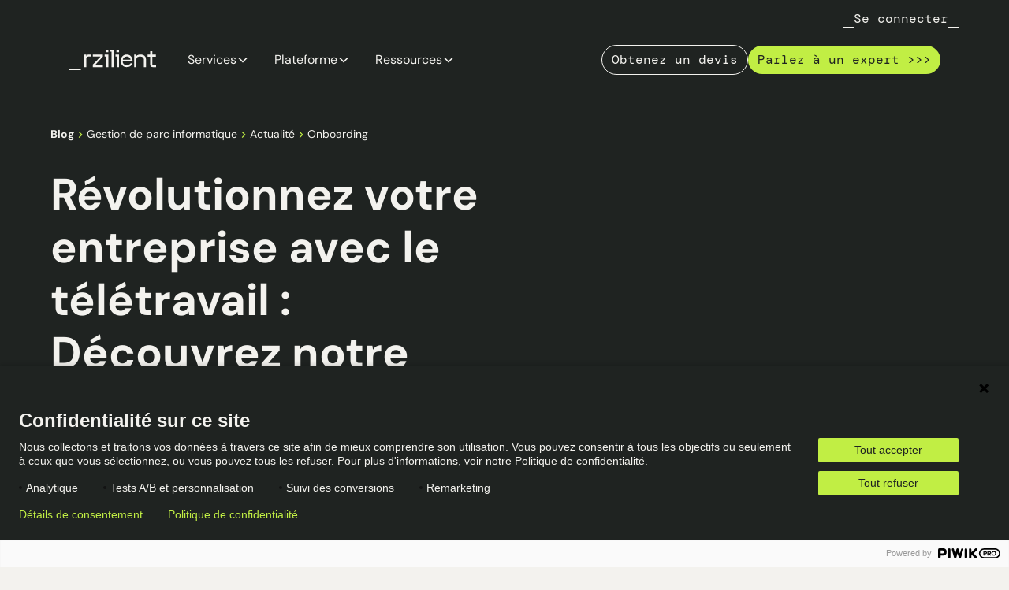

--- FILE ---
content_type: text/html
request_url: https://www.rzilient.club/article/revolutionnez-votre-entreprise-avec-le-teletravail-decouvrez-notre-nouveau-guide-gratuit
body_size: 27355
content:
<!DOCTYPE html><!-- This site was created in Webflow. https://webflow.com --><!-- Last Published: Thu Jan 15 2026 14:49:00 GMT+0000 (Coordinated Universal Time) --><html data-wf-domain="www.rzilient.club" data-wf-page="689c3bd10b7073923e7631ca" data-wf-site="68931d80a4a92d83dabdbc56" lang="fr" data-wf-collection="689c3bd10b7073923e7631ba" data-wf-item-slug="revolutionnez-votre-entreprise-avec-le-teletravail-decouvrez-notre-nouveau-guide-gratuit"><head><meta charset="utf-8"/><title>Révolutionnez avec le télétravail : guide gratuit</title><link rel="alternate" hrefLang="x-default" href="https://www.rzilient.club/article/revolutionnez-votre-entreprise-avec-le-teletravail-decouvrez-notre-nouveau-guide-gratuit"/><link rel="alternate" hrefLang="fr" href="https://www.rzilient.club/article/revolutionnez-votre-entreprise-avec-le-teletravail-decouvrez-notre-nouveau-guide-gratuit"/><link rel="alternate" hrefLang="en" href="https://www.rzilient.club/en/article/guide-remote-work"/><link rel="alternate" hrefLang="es" href="https://www.rzilient.club/es/article/trabajo-remoto-guia"/><meta content="Dans un monde en constante évolution, le télétravail est devenu une réalité incontournable pour de nombreuses entreprises, un guide avec des bonnes pratiques devient un atout" name="description"/><meta content="Révolutionnez avec le télétravail : guide gratuit" property="og:title"/><meta content="Dans un monde en constante évolution, le télétravail est devenu une réalité incontournable pour de nombreuses entreprises, un guide avec des bonnes pratiques devient un atout" property="og:description"/><meta content="Révolutionnez avec le télétravail : guide gratuit" property="twitter:title"/><meta content="Dans un monde en constante évolution, le télétravail est devenu une réalité incontournable pour de nombreuses entreprises, un guide avec des bonnes pratiques devient un atout" property="twitter:description"/><meta property="og:type" content="website"/><meta content="summary_large_image" name="twitter:card"/><meta content="width=device-width, initial-scale=1" name="viewport"/><meta content="Webflow" name="generator"/><link href="https://cdn.prod.website-files.com/68931d80a4a92d83dabdbc56/css/rzilient---september-2025.webflow.shared.b5bcd148a.css" rel="stylesheet" type="text/css" integrity="sha384-tbzRSKmffqeUnYMRyHaP9V2aE6NHTd3oHci8e3sAid9AVVNqP2nErur0KegYlwfY" crossorigin="anonymous"/><script type="text/javascript">!function(o,c){var n=c.documentElement,t=" w-mod-";n.className+=t+"js",("ontouchstart"in o||o.DocumentTouch&&c instanceof DocumentTouch)&&(n.className+=t+"touch")}(window,document);</script><link href="https://cdn.prod.website-files.com/68931d80a4a92d83dabdbc56/68d56ab804770d8168d6deb7_favicon%20website%20.png" rel="shortcut icon" type="image/x-icon"/><link href="https://cdn.prod.website-files.com/68931d80a4a92d83dabdbc56/68d56b0c8184c187d9a90fda_icon%20website%20large.png" rel="apple-touch-icon"/><!-- Keep this css code to improve the font quality-->
<style>
  * {
  -webkit-font-smoothing: antialiased;
  -moz-osx-font-smoothing: grayscale;
  -o-font-smoothing: antialiased;
}
</style>


<!-- Google Tag Manager -->
<script>(function(w,d,s,l,i){w[l]=w[l]||[];w[l].push({'gtm.start':
new Date().getTime(),event:'gtm.js'});var f=d.getElementsByTagName(s)[0],
j=d.createElement(s),dl=l!='dataLayer'?'&l='+l:'';j.async=true;j.src=
'https://www.googletagmanager.com/gtm.js?id='+i+dl;f.parentNode.insertBefore(j,f);
})(window,document,'script','dataLayer','GTM-5MFTPZZ');</script>
<!-- End Google Tag Manager -->


<meta name="google-site-verification" content="L97PtnmRWvMmP0Ac0EFtDas-4GEN5xC3lgjx52o42TY" />
<script async type="module"
src="https://cdn.jsdelivr.net/npm/@finsweet/attributes@2/attributes.js"
fs-toc
></script></head><body><div class="page-wrapper"><div class="global-styles"><div class="style-overrides w-embed"><style>

/* Ensure all elements inherit the color from its parent */
a,
.w-input,
.w-select,
.w-tab-link,
.w-nav-link,
.w-nav-brand,
.w-dropdown-btn,
.w-dropdown-toggle,
.w-slider-arrow-left,
.w-slider-arrow-right,
.w-dropdown-link {
  color: inherit;
  text-decoration: inherit;
  font-size: inherit;
}

/* Focus state style for keyboard navigation for the focusable elements */
*[tabindex]:focus-visible,
  input[type="file"]:focus-visible {
   outline: 0.125rem solid #4d65ff;
   outline-offset: 0.125rem;
}

/* Get rid of top margin on first element in any rich text element */
.w-richtext > :not(div):first-child, .w-richtext > div:first-child > :first-child {
  margin-top: 0 !important;
}

/* Get rid of bottom margin on last element in any rich text element */
.w-richtext>:last-child, .w-richtext ol li:last-child, .w-richtext ul li:last-child {
	margin-bottom: 0 !important;
}

/* Prevent all click and hover interaction with an element */
.pointer-events-off {
	pointer-events: none;
}

/* Enables all click and hover interaction with an element */
.pointer-events-on {
  pointer-events: auto;
}

/* Create a class of .div-square which maintains a 1:1 dimension of a div */
.div-square::after {
	content: "";
	display: block;
	padding-bottom: 100%;
}

/* Make sure containers never lose their center alignment */
.container-medium,.container-small, .container-large {
	margin-right: auto !important;
  margin-left: auto !important;
}


/* Apply "..." after 3 lines of text */
.text-style-3lines {
	display: -webkit-box;
	overflow: hidden;
	-webkit-line-clamp: 3;
	-webkit-box-orient: vertical;
}

/* Apply "..." after 2 lines of text */
.text-style-2lines {
	display: -webkit-box;
	overflow: hidden;
	-webkit-line-clamp: 2;
	-webkit-box-orient: vertical;
}

/* Adds inline flex display */
.display-inlineflex {
  display: inline-flex;
}

/* These classes are never overwritten */
.hide {
  display: none !important;
}

/* Remove default Webflow chevron from form select */
select{
  -webkit-appearance:none;
}


@media screen and (max-width: 991px) {
    .hide, .hide-tablet {
        display: none !important;
    }
}
  @media screen and (max-width: 767px) {
    .hide-mobile-landscape{
      display: none !important;
    }
}
  @media screen and (max-width: 479px) {
    .hide-mobile{
      display: none !important;
    }
}
 
.margin-0 {
  margin: 0rem !important;
}
  
.padding-0 {
  padding: 0rem !important;
}

.spacing-clean {
padding: 0rem !important;
margin: 0rem !important;
}

.margin-top {
  margin-right: 0rem !important;
  margin-bottom: 0rem !important;
  margin-left: 0rem !important;
}

.padding-top {
  padding-right: 0rem !important;
  padding-bottom: 0rem !important;
  padding-left: 0rem !important;
}
  
.margin-right {
  margin-top: 0rem !important;
  margin-bottom: 0rem !important;
  margin-left: 0rem !important;
}

.padding-right {
  padding-top: 0rem !important;
  padding-bottom: 0rem !important;
  padding-left: 0rem !important;
}

.margin-bottom {
  margin-top: 0rem !important;
  margin-right: 0rem !important;
  margin-left: 0rem !important;
}

.padding-bottom {
  padding-top: 0rem !important;
  padding-right: 0rem !important;
  padding-left: 0rem !important;
}

.margin-left {
  margin-top: 0rem !important;
  margin-right: 0rem !important;
  margin-bottom: 0rem !important;
}
  
.padding-left {
  padding-top: 0rem !important;
  padding-right: 0rem !important;
  padding-bottom: 0rem !important;
}
  
.margin-horizontal {
  margin-top: 0rem !important;
  margin-bottom: 0rem !important;
}

.padding-horizontal {
  padding-top: 0rem !important;
  padding-bottom: 0rem !important;
}

.margin-vertical {
  margin-right: 0rem !important;
  margin-left: 0rem !important;
}
  
.padding-vertical {
  padding-right: 0rem !important;
  padding-left: 0rem !important;
}

/* Apply "..." at 100% width */
.truncate-width { 
		width: 100%; 
    white-space: nowrap; 
    overflow: hidden; 
    text-overflow: ellipsis; 
}
/* Removes native scrollbar */
.no-scrollbar {
    -ms-overflow-style: none;
    overflow: -moz-scrollbars-none; 
}

.no-scrollbar::-webkit-scrollbar {
    display: none;
}

.help_suggestion-item:last-child .comma-separated {
display:none;
}

.help_label-item:last-child .comma-separated {
display:none;
}
</style></div><div class="color-schemes w-embed"><style>
/* Color Schemes Controls*/

  .color-scheme-1 {
/*All sections should point to Color Scheme 1*/

  }

  .color-scheme-2 {
    --color-scheme-1--text: var(--color-scheme-2--text);
    --color-scheme-1--background: var(--color-scheme-2--background);
    --color-scheme-1--foreground: var(--color-scheme-2--foreground);
    --color-scheme-1--border: var(--color-scheme-2--border);
    --color-scheme-1--accent: var(--color-scheme-2--accent);
  }

  .color-scheme-3 {
    --color-scheme-1--text: var(--color-scheme-3--text);
    --color-scheme-1--background: var(--color-scheme-3--background);
    --color-scheme-1--foreground: var(--color-scheme-3--foreground);
    --color-scheme-1--border: var(--color-scheme-3--border);
    --color-scheme-1--accent: var(--color-scheme-3--accent);
  }

  .color-scheme-4 {
    --color-scheme-1--text: var(--color-scheme-4--text);
    --color-scheme-1--background: var(--color-scheme-4--background);
    --color-scheme-1--foreground: var(--color-scheme-4--foreground);
    --color-scheme-1--border: var(--color-scheme-4--border);
    --color-scheme-1--accent: var(--color-scheme-4--accent);
  }

  .color-scheme-5 {
    --color-scheme-1--text: var(--color-scheme-5--text);
    --color-scheme-1--background: var(--color-scheme-5--background);
    --color-scheme-1--foreground: var(--color-scheme-5--foreground);
    --color-scheme-1--border: var(--color-scheme-5--border);
    --color-scheme-1--accent: var(--color-scheme-5--accent);
  }

  .color-scheme-6 {
    --color-scheme-1--text: var(--color-scheme-6--text);
    --color-scheme-1--background: var(--color-scheme-6--background);
    --color-scheme-1--foreground: var(--color-scheme-6--foreground);
    --color-scheme-1--border: var(--color-scheme-6--border);
    --color-scheme-1--accent: var(--color-scheme-6--accent);
  }

  .color-scheme-7 {
    --color-scheme-1--text: var(--color-scheme-7--text);
    --color-scheme-1--background: var(--color-scheme-7--background);
    --color-scheme-1--foreground: var(--color-scheme-7--foreground);
    --color-scheme-1--border: var(--color-scheme-7--border);
    --color-scheme-1--accent: var(--color-scheme-7--accent);
  }

  .color-scheme-8 {
    --color-scheme-1--text: var(--color-scheme-8--text);
    --color-scheme-1--background: var(--color-scheme-8--background);
    --color-scheme-1--foreground: var(--color-scheme-8--foreground);
    --color-scheme-1--border: var(--color-scheme-8--border);
    --color-scheme-1--accent: var(--color-scheme-8--accent);
  }

  .color-scheme-9 {
    --color-scheme-1--text: var(--color-scheme-9--text);
    --color-scheme-1--background: var(--color-scheme-9--background);
    --color-scheme-1--foreground: var(--color-scheme-9--foreground);
    --color-scheme-1--border: var(--color-scheme-9--border);
    --color-scheme-1--accent: var(--color-scheme-9--accent);
  }

  .color-scheme-10 {
    --color-scheme-1--text: var(--color-scheme-10--text);
    --color-scheme-1--background: var(--color-scheme-10--background);
    --color-scheme-1--foreground: var(--color-scheme-10--foreground);
    --color-scheme-1--border: var(--color-scheme-10--border);
    --color-scheme-1--accent: var(--color-scheme-10--accent);
  }
  
/* Inherit slider dot colors */
.w-slider-dot {
  background-color: var(--color-scheme-1--text);
  opacity: 0.20;
}

.w-slider-dot.w-active {
  background-color: var(--color-scheme-1--text);
  opacity: 1;
}

/* Override .w-slider-nav-invert styles */
.w-slider-nav-invert .w-slider-dot {
  background-color: var(--color-scheme-1--text) !important;
  opacity: 0.20 !important;
}

.w-slider-nav-invert .w-slider-dot.w-active {
  background-color: var(--color-scheme-1--text) !important;
  opacity: 1 !important;
}

</style></div></div><div class="main-wrapper"><div data-animation="default" class="navbar9_component color-scheme-4 w-nav" data-easing2="ease" fs-scrolldisable-element="smart-nav" data-easing="ease" data-collapse="medium" data-w-id="fb486262-ff7d-9e7f-2300-5f4afb931f44" role="banner" data-duration="400"><div class="navbar9_button-login"><div class="margin-bottom margin-tiny"><div data-w-id="afe0592c-9611-e61c-5f8b-779b1e685846" class="button-animation-link"><a href="https://join.rzilient.club/login" class="button is-neutrallightest is-link w-inline-block"><div class="dash-front w-embed"><svg xmlns="http://www.w3.org/2000/svg" width="13" height="1" viewBox="0 0 13 1" fill="none">
  <path d="M0 0H13V1H0V0Z" fill="currentcolor"/>
</svg></div><div class="button-text">Se connecter</div><div class="dash-back w-embed"><svg xmlns="http://www.w3.org/2000/svg" width="13" height="1" viewBox="0 0 13 1" fill="none">
  <path d="M0 0H13V1H0V0Z" fill="currentcolor"/>
</svg></div></a></div></div></div><div class="navbar9_container"><div class="glass-effect"></div><div class="glass_tint"></div><div class="glass_shine"></div><div class="glass_filter w-embed"><svg style="display: none">
      <filter
        id="glass-distortion"
        x="0%"
        y="0%"
        width="100%"
        height="100%"
        filterUnits="objectBoundingBox"
      >
        <feTurbulence
          type="fractalNoise"
          baseFrequency="0.01 0.01"
          numOctaves="1"
          seed="5"
          result="turbulence"
        />
        <!-- Seeds: 14, 17,  -->

        <feComponentTransfer in="turbulence" result="mapped">
          <feFuncR type="gamma" amplitude="1" exponent="10" offset="0.5" />
          <feFuncG type="gamma" amplitude="0" exponent="1" offset="0" />
          <feFuncB type="gamma" amplitude="0" exponent="1" offset="0.5" />
        </feComponentTransfer>

        <feGaussianBlur in="turbulence" stdDeviation="3" result="softMap" />

        <feSpecularLighting
          in="softMap"
          surfaceScale="5"
          specularConstant="1"
          specularExponent="100"
          lighting-color="white"
          result="specLight"
        >
          <fePointLight x="-200" y="-200" z="300" />
        </feSpecularLighting>

        <feComposite
          in="specLight"
          operator="arithmetic"
          k1="0"
          k2="1"
          k3="1"
          k4="0"
          result="litImage"
        />

        <feDisplacementMap
          in="SourceGraphic"
          in2="softMap"
          scale="30"
          xChannelSelector="R"
          yChannelSelector="G"
        />
      </filter>
    </svg></div><a href="/?r=0" class="navbar9_logo-link w-nav-brand"><img width="111" loading="lazy" alt="" src="https://cdn.prod.website-files.com/68931d80a4a92d83dabdbc56/6899e1a7c6326c2f79de3f9b_logo-rzilient.svg" class="navbar9_logo"/></a><nav role="navigation" class="navbar9_menu w-nav-menu"><div class="navbar9_menu-left"><div data-delay="300" data-hover="true" data-w-id="fb486262-ff7d-9e7f-2300-5f4afb931fc2" class="navbar9_menu-dropdown w-dropdown"><div class="navbar9_dropdown-toggle w-dropdown-toggle"><div>Services</div><div class="dropdown-chevron w-embed"><svg width=" 100%" height=" 100%" viewBox="0 0 16 16" fill="none" xmlns="http://www.w3.org/2000/svg">
<path fill-rule="evenodd" clip-rule="evenodd" d="M2.55806 6.29544C2.46043 6.19781 2.46043 6.03952 2.55806 5.94189L3.44195 5.058C3.53958 4.96037 3.69787 4.96037 3.7955 5.058L8.00001 9.26251L12.2045 5.058C12.3021 4.96037 12.4604 4.96037 12.5581 5.058L13.4419 5.94189C13.5396 6.03952 13.5396 6.19781 13.4419 6.29544L8.17678 11.5606C8.07915 11.6582 7.92086 11.6582 7.82323 11.5606L2.55806 6.29544Z" fill="currentColor"/>
</svg></div><a href="/services" class="navbar9_dropdown-mainlink w-inline-block"></a></div><nav class="navbar9_dropdown-list w-dropdown-list"><div class="navbar9_container"><div class="navbar9_dropdown-content"><div class="navbar9_dropdown-link-list"><a href="/services/cybersecurite-managee" class="navbar9_dropdown-image w-inline-block"><div class="navbar9_dropdown-image-link"><div class="navbar9_icon-wrapper"><div class="button is-limegreen"><div class="margin-right margin-xsmall"><div class="icon-embed-xsmall rl-styleguide-accent w-embed"><svg xmlns="http://www.w3.org/2000/svg" xmlns:xlink="http://www.w3.org/1999/xlink" aria-hidden="true" role="img" class="iconify iconify--ph" width="24" height="24" preserveAspectRatio="xMidYMid meet" viewBox="0 0 256 256"><path fill="neutraldarkest" d="M208 40H48a16 16 0 0 0-16 16v56c0 52.72 25.52 84.67 46.93 102.19c23.06 18.86 46 25.26 47 25.53a8 8 0 0 0 4.2 0c1-.27 23.91-6.67 47-25.53C198.48 196.67 224 164.72 224 112V56a16 16 0 0 0-16-16m0 72c0 37.07-13.66 67.16-40.6 89.42a129.3 129.3 0 0 1-39.4 22.2a128.3 128.3 0 0 1-38.92-21.81C61.82 179.51 48 149.3 48 112V56h160ZM82.34 141.66a8 8 0 0 1 11.32-11.32L112 148.69l50.34-50.35a8 8 0 0 1 11.32 11.32l-56 56a8 8 0 0 1-11.32 0Z"></path></svg></div></div><div class="navbar9_item-text"><div>Cybersécurité managée</div></div></div></div></div></a><div class="navbar9_dropdown-link-group"><div class="text-weight-semibold">Cybersécurité</div><a href="/services/vpn" class="navbar9_dropdown-link w-inline-block"><div class="navbar9_icon-wrapper"><div class="icon-embed-xsmall rl-styleguide-accent w-embed"><svg xmlns="http://www.w3.org/2000/svg" width="20" height="20" viewBox="0 0 20 20" fill="none">
  <path d="M10 0.25C8.07164 0.25 6.18657 0.821828 4.58319 1.89317C2.97982 2.96451 1.73013 4.48726 0.992179 6.26884C0.254225 8.05042 0.061142 10.0108 0.437348 11.9021C0.813554 13.7934 1.74215 15.5307 3.10571 16.8943C4.46928 18.2579 6.20656 19.1865 8.09787 19.5627C9.98919 19.9389 11.9496 19.7458 13.7312 19.0078C15.5127 18.2699 17.0355 17.0202 18.1068 15.4168C19.1782 13.8134 19.75 11.9284 19.75 10C19.7473 7.41498 18.7192 4.93661 16.8913 3.10872C15.0634 1.28084 12.585 0.25273 10 0.25ZM18.25 10C18.2509 11.0584 18.0471 12.107 17.65 13.0881L13.4594 10.5109C13.2812 10.4009 13.0819 10.3297 12.8744 10.3019L10.735 10.0131C10.4402 9.97469 10.1406 10.0241 9.8738 10.1552C9.60696 10.2863 9.38475 10.4932 9.235 10.75H8.4175L8.06125 10.0131C7.96277 9.80794 7.81863 9.62802 7.63988 9.48713C7.46114 9.34625 7.25252 9.24814 7.03 9.20031L6.28 9.03813L7.01313 7.75H8.57969C8.83319 7.7495 9.08245 7.68501 9.30438 7.5625L10.4528 6.92875C10.5537 6.87252 10.6481 6.80523 10.7341 6.72812L13.2569 4.44625C13.5098 4.21957 13.6779 3.91345 13.7335 3.57838C13.7891 3.24331 13.7287 2.89931 13.5625 2.60312L13.5288 2.54219C14.9404 3.21156 16.1333 4.26756 16.969 5.58761C17.8047 6.90767 18.2489 8.43766 18.25 10ZM1.75 10C1.74866 8.77376 2.02224 7.56281 2.55063 6.45625L3.61375 9.29406C3.70235 9.52902 3.84852 9.73798 4.03885 9.90178C4.22918 10.0656 4.45759 10.179 4.70313 10.2316L6.71219 10.6637L7.06938 11.4062C7.19334 11.6588 7.38545 11.8716 7.62401 12.0207C7.86256 12.1698 8.13806 12.2492 8.41938 12.25H8.55813L7.88032 13.7716C7.76089 14.0395 7.72264 14.3365 7.77029 14.626C7.81795 14.9154 7.94942 15.1845 8.14844 15.4L8.16157 15.4131L10 17.3069L9.81813 18.2444C7.66359 18.1942 5.61396 17.3041 4.10662 15.7638C2.59927 14.2235 1.75358 12.1551 1.75 10Z" fill="currentcolor"/>
</svg></div></div><div class="navbar9_item-text"><div class="text-weight-semibold">VPN</div><p class="text-size-small hide-mobile-landscape">Protégez votre connexion où que vous soyez</p></div></a><a href="/services/gestionnaire-de-mots-de-passe" class="navbar9_dropdown-link w-inline-block"><div class="navbar9_icon-wrapper"><div class="icon-embed-xsmall rl-styleguide-accent w-embed"><svg xmlns="http://www.w3.org/2000/svg" width="21" height="16" viewBox="0 0 21 16" fill="none">
  <path d="M1.5 1.25V14.75C1.5 14.9489 1.42098 15.1397 1.28033 15.2803C1.13968 15.421 0.948912 15.5 0.75 15.5C0.551088 15.5 0.360322 15.421 0.21967 15.2803C0.0790178 15.1397 0 14.9489 0 14.75V1.25C0 1.05109 0.0790178 0.860322 0.21967 0.71967C0.360322 0.579018 0.551088 0.5 0.75 0.5C0.948912 0.5 1.13968 0.579018 1.28033 0.71967C1.42098 0.860322 1.5 1.05109 1.5 1.25ZM10.125 6.35938L8.25 6.96875V5C8.25 4.80109 8.17098 4.61032 8.03033 4.46967C7.88968 4.32902 7.69891 4.25 7.5 4.25C7.30109 4.25 7.11032 4.32902 6.96967 4.46967C6.82902 4.61032 6.75 4.80109 6.75 5V6.96875L4.875 6.35938C4.68578 6.29721 4.47963 6.31277 4.30188 6.40261C4.12413 6.49245 3.98935 6.64922 3.92719 6.83844C3.86503 7.02765 3.88058 7.23381 3.97042 7.41156C4.06026 7.58931 4.21703 7.72409 4.40625 7.78625L6.28125 8.39469L5.12438 9.98844C5.06324 10.0679 5.01864 10.1588 4.99323 10.2557C4.96782 10.3527 4.9621 10.4538 4.97642 10.553C4.99073 10.6522 5.02479 10.7475 5.07658 10.8334C5.12837 10.9192 5.19683 10.9938 5.27793 11.0527C5.35903 11.1116 5.45112 11.1536 5.54875 11.1764C5.64638 11.1991 5.74758 11.202 5.84636 11.1849C5.94514 11.1679 6.03949 11.1312 6.12385 11.077C6.20821 11.0229 6.28086 10.9524 6.3375 10.8697L7.49438 9.27594L8.65125 10.8697C8.70789 10.9524 8.78054 11.0229 8.8649 11.077C8.94926 11.1312 9.04362 11.1679 9.14239 11.1849C9.24117 11.202 9.34237 11.1991 9.44 11.1764C9.53763 11.1536 9.62971 11.1116 9.71082 11.0527C9.79192 10.9938 9.86038 10.9192 9.91217 10.8334C9.96396 10.7475 9.99802 10.6522 10.0123 10.553C10.0266 10.4538 10.0209 10.3527 9.99552 10.2557C9.97011 10.1588 9.92551 10.0679 9.86438 9.98844L8.7075 8.39469L10.5825 7.78625C10.7634 7.71898 10.9113 7.58459 10.9956 7.41102C11.08 7.23745 11.0941 7.03806 11.0352 6.85431C10.9763 6.67056 10.8488 6.51659 10.6793 6.42441C10.5098 6.33223 10.3113 6.30894 10.125 6.35938ZM20.0625 6.84125C20.001 6.65376 19.8682 6.49804 19.6927 6.40784C19.5172 6.31764 19.3132 6.30023 19.125 6.35938L17.25 6.96875V5C17.25 4.80109 17.171 4.61032 17.0303 4.46967C16.8897 4.32902 16.6989 4.25 16.5 4.25C16.3011 4.25 16.1103 4.32902 15.9697 4.46967C15.829 4.61032 15.75 4.80109 15.75 5V6.96875L13.875 6.36031C13.6858 6.29877 13.4799 6.31492 13.3026 6.4052C13.1253 6.49548 12.9911 6.6525 12.9295 6.84172C12.868 7.03093 12.8841 7.23685 12.9744 7.41416C13.0647 7.59147 13.2217 7.72565 13.4109 7.78719L15.2859 8.39563L14.1291 9.98938C14.0679 10.0688 14.0233 10.1597 13.9979 10.2567C13.9725 10.3536 13.9668 10.4547 13.9811 10.5539C13.9954 10.6531 14.0295 10.7485 14.0813 10.8343C14.1331 10.9201 14.2015 10.9947 14.2826 11.0536C14.3637 11.1125 14.4558 11.1546 14.5534 11.1773C14.6511 11.2 14.7523 11.2029 14.851 11.1859C14.9498 11.1688 15.0442 11.1321 15.1285 11.078C15.2129 11.0238 15.2855 10.9533 15.3422 10.8706L16.4991 9.27687L17.6559 10.8706C17.7126 10.9533 17.7852 11.0238 17.8696 11.078C17.9539 11.1321 18.0483 11.1688 18.1471 11.1859C18.2459 11.2029 18.3471 11.2 18.4447 11.1773C18.5423 11.1546 18.6344 11.1125 18.7155 11.0536C18.7966 10.9947 18.8651 10.9201 18.9169 10.8343C18.9686 10.7485 19.0027 10.6531 19.017 10.5539C19.0313 10.4547 19.0256 10.3536 19.0002 10.2567C18.9748 10.1597 18.9302 10.0688 18.8691 9.98938L17.7122 8.39563L19.5872 7.78719C19.7754 7.72446 19.9311 7.58969 20.0202 7.41239C20.1093 7.2351 20.1245 7.02973 20.0625 6.84125Z" fill="currentcolor"/>
</svg></div></div><div class="navbar9_item-text"><div class="text-weight-semibold">Gestionnaire de mots de passe</div><p class="text-size-small hide-mobile-landscape">Sécurisez la gestion et le partage de vos clés d’accès</p></div></a><a href="/services/soc-manage" class="navbar9_dropdown-link w-inline-block"><div class="navbar9_icon-wrapper"><div class="icon-embed-xsmall rl-styleguide-accent w-embed"><svg xmlns="http://www.w3.org/2000/svg" width="22" height="18" viewBox="0 0 22 18" fill="none">
  <path d="M20.8437 10.8038L16.9466 1.93126C16.9185 1.86729 16.8787 1.80911 16.8294 1.75969C16.3019 1.23243 15.5867 0.936232 14.8409 0.936232C14.0952 0.936232 13.3799 1.23243 12.8525 1.75969C12.7472 1.86485 12.6879 2.00745 12.6875 2.15626V4.68751H9.31249V2.15626C9.31255 2.08225 9.298 2.00897 9.26969 1.9406C9.24138 1.87223 9.19985 1.81011 9.14749 1.75782C8.62007 1.23056 7.90483 0.934357 7.15905 0.934357C6.41328 0.934357 5.69804 1.23056 5.17062 1.75782C5.12124 1.80723 5.0815 1.86541 5.05343 1.92938L1.15624 10.8038C0.860526 11.3851 0.700519 12.0259 0.688262 12.678C0.676005 13.3301 0.811817 13.9765 1.08548 14.5685C1.35914 15.1605 1.76352 15.6828 2.26818 16.0959C2.77284 16.5091 3.36465 16.8024 3.99905 16.9538C4.63345 17.1052 5.29393 17.1107 5.93077 16.9699C6.56761 16.8291 7.16423 16.5458 7.67572 16.1411C8.18722 15.7364 8.60026 15.221 8.88377 14.6336C9.16727 14.0462 9.31386 13.4022 9.31249 12.75V5.81251H12.6875V12.75C12.6861 13.4022 12.8327 14.0462 13.1162 14.6336C13.3997 15.221 13.8128 15.7364 14.3243 16.1411C14.8357 16.5458 15.4324 16.8291 16.0692 16.9699C16.7061 17.1107 17.3665 17.1052 18.0009 16.9538C18.6353 16.8024 19.2271 16.5091 19.7318 16.0959C20.2365 15.6828 20.6408 15.1605 20.9145 14.5685C21.1882 13.9765 21.324 13.3301 21.3117 12.678C21.2995 12.0259 21.1395 11.3851 20.8437 10.8038ZM4.99999 15.9375C4.36956 15.9375 3.75329 15.7506 3.22911 15.4003C2.70493 15.0501 2.29638 14.5522 2.05512 13.9698C1.81387 13.3874 1.75075 12.7465 1.87374 12.1282C1.99673 11.5098 2.30031 10.9419 2.74609 10.4961C3.19187 10.0503 3.75983 9.74674 4.37814 9.62375C4.99645 9.50076 5.63735 9.56388 6.21979 9.80514C6.80223 10.0464 7.30005 10.4549 7.6503 10.9791C8.00055 11.5033 8.18749 12.1196 8.18749 12.75C8.18749 13.5954 7.85167 14.4061 7.25389 15.0039C6.65612 15.6017 5.84537 15.9375 4.99999 15.9375ZM4.99999 8.43751C4.40102 8.43737 3.80864 8.56255 3.26093 8.80501L6.03687 2.48813C6.33024 2.22686 6.70557 2.07612 7.09816 2.06192C7.49076 2.04771 7.87601 2.17093 8.18749 2.41032V9.84376C7.78358 9.40009 7.29136 9.0458 6.74242 8.80362C6.19349 8.56144 5.59997 8.43674 4.99999 8.43751ZM13.8125 2.41126C14.124 2.17187 14.5092 2.04865 14.9018 2.06286C15.2944 2.07706 15.6697 2.22779 15.9631 2.48907L18.7391 8.80501C17.9128 8.43889 16.9923 8.3422 16.108 8.52865C15.2237 8.7151 14.4206 9.17522 13.8125 9.84376V2.41126ZM17 15.9375C16.3696 15.9375 15.7533 15.7506 15.2291 15.4003C14.7049 15.0501 14.2964 14.5522 14.0551 13.9698C13.8139 13.3874 13.7507 12.7465 13.8737 12.1282C13.9967 11.5098 14.3003 10.9419 14.7461 10.4961C15.1919 10.0503 15.7598 9.74674 16.3781 9.62375C16.9965 9.50076 17.6374 9.56388 18.2198 9.80514C18.8022 10.0464 19.3001 10.4549 19.6503 10.9791C20.0005 11.5033 20.1875 12.1196 20.1875 12.75C20.1875 13.5954 19.8517 14.4061 19.2539 15.0039C18.6561 15.6017 17.8454 15.9375 17 15.9375Z" fill="currentcolor"/>
</svg></div></div><div class="navbar9_item-text"><div class="text-weight-semibold">SOC Managé</div><p class="text-size-small hide-mobile-landscape">Protégez votre entreprise des cyberattaques</p></div></a><a href="/services/protection-sensibilisation" class="navbar9_dropdown-link w-inline-block"><div class="navbar9_icon-wrapper"><div class="icon-embed-xsmall rl-styleguide-accent w-embed"><svg xmlns="http://www.w3.org/2000/svg" width="20" height="21" viewBox="0 0 20 21" fill="none">
  <path d="M18.25 2.75H10.75V1.25C10.75 1.05109 10.671 0.860322 10.5303 0.71967C10.3897 0.579018 10.1989 0.5 10 0.5C9.80109 0.5 9.61032 0.579018 9.46967 0.71967C9.32902 0.860322 9.25 1.05109 9.25 1.25V2.75H1.75C1.35218 2.75 0.970644 2.90804 0.68934 3.18934C0.408035 3.47064 0.25 3.85218 0.25 4.25V15.5C0.25 15.8978 0.408035 16.2794 0.68934 16.5607C0.970644 16.842 1.35218 17 1.75 17H5.44L3.41406 19.5313C3.28974 19.6867 3.23225 19.8851 3.25422 20.0829C3.2762 20.2807 3.37585 20.4616 3.53125 20.5859C3.68665 20.7103 3.88507 20.7678 4.08286 20.7458C4.28066 20.7238 4.46162 20.6242 4.58594 20.4688L7.36 17H12.64L15.4141 20.4688C15.4756 20.5457 15.5517 20.6098 15.638 20.6573C15.7244 20.7048 15.8192 20.7349 15.9171 20.7458C16.0151 20.7567 16.1142 20.7481 16.2088 20.7207C16.3035 20.6933 16.3918 20.6475 16.4688 20.5859C16.5457 20.5244 16.6098 20.4483 16.6573 20.362C16.7048 20.2756 16.7349 20.1808 16.7458 20.0829C16.7567 19.9849 16.7481 19.8858 16.7207 19.7912C16.6933 19.6965 16.6475 19.6082 16.5859 19.5313L14.56 17H18.25C18.6478 17 19.0294 16.842 19.3107 16.5607C19.592 16.2794 19.75 15.8978 19.75 15.5V4.25C19.75 3.85218 19.592 3.47064 19.3107 3.18934C19.0294 2.90804 18.6478 2.75 18.25 2.75ZM18.25 15.5H1.75V4.25H18.25V15.5ZM7.75 10.25V12.5C7.75 12.6989 7.67098 12.8897 7.53033 13.0303C7.38968 13.171 7.19891 13.25 7 13.25C6.80109 13.25 6.61032 13.171 6.46967 13.0303C6.32902 12.8897 6.25 12.6989 6.25 12.5V10.25C6.25 10.0511 6.32902 9.86032 6.46967 9.71967C6.61032 9.57902 6.80109 9.5 7 9.5C7.19891 9.5 7.38968 9.57902 7.53033 9.71967C7.67098 9.86032 7.75 10.0511 7.75 10.25ZM10.75 8.75V12.5C10.75 12.6989 10.671 12.8897 10.5303 13.0303C10.3897 13.171 10.1989 13.25 10 13.25C9.80109 13.25 9.61032 13.171 9.46967 13.0303C9.32902 12.8897 9.25 12.6989 9.25 12.5V8.75C9.25 8.55109 9.32902 8.36032 9.46967 8.21967C9.61032 8.07902 9.80109 8 10 8C10.1989 8 10.3897 8.07902 10.5303 8.21967C10.671 8.36032 10.75 8.55109 10.75 8.75ZM13.75 7.25V12.5C13.75 12.6989 13.671 12.8897 13.5303 13.0303C13.3897 13.171 13.1989 13.25 13 13.25C12.8011 13.25 12.6103 13.171 12.4697 13.0303C12.329 12.8897 12.25 12.6989 12.25 12.5V7.25C12.25 7.05109 12.329 6.86032 12.4697 6.71967C12.6103 6.57902 12.8011 6.5 13 6.5C13.1989 6.5 13.3897 6.57902 13.5303 6.71967C13.671 6.86032 13.75 7.05109 13.75 7.25Z" fill="currentcolor"/>
</svg></div></div><div class="navbar9_item-text"><div class="text-weight-semibold">Protection &amp; Sensibilisation</div><p class="text-size-small hide-mobile-landscape">Protégez vos accès, formez vos équipes, éliminez les menaces.</p></div></a></div><div class="navbar9_dropdown-link-group"><div class="text-weight-semibold">Communication</div><a href="/services/forfait-mobile" class="navbar9_dropdown-link w-inline-block"><div class="navbar9_icon-wrapper"><div class="icon-embed-xsmall rl-styleguide-accent w-embed"><svg xmlns="http://www.w3.org/2000/svg" width="17" height="20" viewBox="0 0 17 20" fill="none">
  <path d="M14.5 0H6.5L0.5 6V18C0.5 19.1 1.4 20 2.5 20H14.5C15.6 20 16.5 19.1 16.5 18V2C16.5 0.9 15.6 0 14.5 0ZM14.5 2V18H2.5V6.83L7.33 2H14.5ZM3.5 15H5.5V17H3.5V15ZM11.5 15H13.5V17H11.5V15ZM3.5 9H5.5V13H3.5V9ZM7.5 13H9.5V17H7.5V13ZM7.5 9H9.5V11H7.5V9ZM11.5 9H13.5V13H11.5V9Z" fill="currentcolor"/>
</svg></div></div><div class="navbar9_item-text"><div class="text-weight-semibold">Forfaits mobiles</div><p class="text-size-small hide-mobile-landscape">Gérez vos mobiles et lignes téléphoniques</p></div></a><div class="text-weight-semibold">Bureau</div><a href="/services/intervention-sur-site" class="navbar9_dropdown-link w-inline-block"><div class="navbar9_icon-wrapper"><div class="icon-embed-xsmall rl-styleguide-accent w-embed"><svg xmlns="http://www.w3.org/2000/svg" width="25" height="17" viewBox="0 0 25 17" fill="none">
  <path d="M24.1728 6.19997L21.7813 1.41403C21.7042 1.25983 21.5976 1.12231 21.4675 1.00932C21.3373 0.896323 21.1862 0.810072 21.0227 0.755488C20.8592 0.700905 20.6866 0.679058 20.5146 0.691194C20.3427 0.70333 20.1748 0.749212 20.0206 0.82622L17.6244 2.02435L12.6434 0.706221C12.5494 0.681846 12.4506 0.681846 12.3566 0.706221L7.37563 2.02435L4.98032 0.82622C4.82607 0.749066 4.65813 0.703068 4.4861 0.690856C4.31407 0.678643 4.14131 0.700456 3.97771 0.755047C3.81412 0.809638 3.66288 0.895936 3.53265 1.00901C3.40243 1.12208 3.29576 1.25971 3.21876 1.41403L0.827193 6.19997C0.671601 6.51128 0.64602 6.87164 0.756075 7.2018C0.86613 7.53197 1.10281 7.8049 1.41407 7.9606L3.95938 9.23372L9.17282 12.9575C9.22932 12.9982 9.2929 13.0281 9.36032 13.0456L15.3603 14.5456C15.406 14.557 15.4529 14.5627 15.5 14.5625C15.6491 14.5623 15.7921 14.503 15.8975 14.3975L21.0828 9.21216L23.5859 7.9606C23.8972 7.8049 24.1339 7.53197 24.2439 7.2018C24.354 6.87164 24.3284 6.51128 24.1728 6.19997ZM19.2041 9.49622L15.8478 6.80747C15.7396 6.72084 15.6032 6.67724 15.4647 6.68502C15.3263 6.69281 15.1957 6.75144 15.0978 6.84966C13.3494 8.61122 11.3947 8.38903 10.1488 7.59216C10.1243 7.57705 10.1036 7.55651 10.0883 7.53213C10.073 7.50774 10.0635 7.48016 10.0606 7.45153C10.0573 7.42528 10.0599 7.39862 10.0681 7.37348C10.0764 7.34835 10.0902 7.32537 10.1084 7.30622L14.2278 3.31247H17.4022L20.0656 8.63935L19.2041 9.49622ZM1.82282 6.84591C1.80731 6.79891 1.81102 6.74768 1.83313 6.70341L4.22563 1.91653C4.24135 1.88533 4.26549 1.85913 4.2953 1.84091C4.32512 1.82269 4.35944 1.81316 4.39438 1.81341C4.42334 1.81344 4.4519 1.82018 4.47782 1.8331L6.56001 2.87372L3.99876 7.99997L1.91657 6.95935C1.8941 6.94774 1.87421 6.9317 1.8581 6.91221C1.84199 6.89271 1.82999 6.87016 1.82282 6.84591ZM15.3275 13.3775L9.74001 11.9806L4.96813 8.57185L7.70376 3.10153L12.5 1.83216L13.8875 2.19966C13.7814 2.22019 13.6836 2.27136 13.6063 2.34685L9.32188 6.50466C9.18277 6.64368 9.07668 6.81219 9.01146 6.99773C8.94623 7.18326 8.92354 7.38109 8.94505 7.57658C8.96656 7.77206 9.03173 7.96022 9.13574 8.12714C9.23975 8.29405 9.37993 8.43546 9.54594 8.54091C11.4416 9.75216 13.7413 9.52434 15.5272 7.98872L18.4063 10.2968L15.3275 13.3775ZM23.1772 6.84591C23.1695 6.86931 23.1572 6.89095 23.1411 6.90961C23.1251 6.92827 23.1054 6.94358 23.0834 6.95466L21.0013 7.99997L18.44 2.87372L20.5222 1.8331C20.5442 1.82202 20.5683 1.81541 20.5929 1.81364C20.6175 1.81187 20.6422 1.81498 20.6656 1.82278C20.689 1.8305 20.7107 1.84275 20.7293 1.85884C20.748 1.87492 20.7633 1.89453 20.7744 1.91653L23.1669 6.70341C23.189 6.74768 23.1927 6.79891 23.1772 6.84591ZM12.6772 16.3859C12.6411 16.5306 12.549 16.655 12.4212 16.7318C12.2934 16.8087 12.1403 16.8316 11.9956 16.7956L8.08344 15.8178C8.01595 15.8005 7.95233 15.7706 7.89594 15.7297L5.42376 13.9662C5.30229 13.8792 5.22038 13.7475 5.19603 13.6001C5.17168 13.4526 5.20689 13.3016 5.29391 13.1801C5.38094 13.0587 5.51265 12.9768 5.66007 12.9524C5.80749 12.9281 5.95854 12.9633 6.08001 13.0503L8.46032 14.75L12.2675 15.7015C12.3394 15.7195 12.407 15.7515 12.4664 15.7956C12.5259 15.8398 12.5761 15.8952 12.614 15.9588C12.652 16.0224 12.6771 16.0929 12.6877 16.1662C12.6984 16.2394 12.6945 16.3141 12.6763 16.3859H12.6772Z" fill="currentcolor"/>
</svg></div></div><div class="navbar9_item-text"><div class="text-weight-semibold">Intervention sur site</div><p class="text-size-small hide-mobile-landscape">Notre expertise, directement dans vos locaux</p></div></a><a href="/services/gestion-microsoft-365" class="navbar9_dropdown-link w-inline-block"><div class="navbar9_icon-wrapper"><div class="icon-embed-xsmall rl-styleguide-accent w-embed"><svg xmlns="http://www.w3.org/2000/svg" width="19" height="18" viewBox="0 0 19 18" fill="none">
  <path d="M9.05 18H0.5V9.45H9.05V18ZM18.5 18H9.95V9.45H18.5V18ZM9.05 8.55H0.5V0H9.05V8.55ZM18.5 8.55H9.95V0H18.5V8.55Z" fill="currentcolor"/>
</svg></div></div><div class="navbar9_item-text"><div class="text-weight-semibold">Gestion Microsoft 365</div><p class="text-size-small hide-mobile-landscape">Un environnement toujours performant, protégé et sans interruption.</p></div></a><a href="/services/migration" class="navbar9_dropdown-link w-inline-block"><div class="navbar9_icon-wrapper"><div class="icon-embed-xsmall rl-styleguide-accent w-embed"><svg xmlns="http://www.w3.org/2000/svg" xmlns:xlink="http://www.w3.org/1999/xlink" aria-hidden="true" role="img" class="iconify iconify--tabler" width="24" height="24" preserveAspectRatio="xMidYMid meet" viewBox="0 0 24 24"><path fill="none" stroke="currentColor" stroke-linecap="round" stroke-linejoin="round" stroke-width="2" d="m16 3l4 4l-4 4m-6-4h10M8 13l-4 4l4 4m-4-4h9"></path></svg></div></div><div class="navbar9_item-text"><div class="text-weight-semibold">Migration</div><p class="text-size-small hide-mobile-landscape">Une transition fluide et maîtrisée de votre messagerie</p></div></a></div></div></div></div></nav></div><div data-delay="300" data-hover="true" data-w-id="fb486262-ff7d-9e7f-2300-5f4afb931f53" class="navbar9_menu-dropdown w-dropdown"><div class="navbar9_dropdown-toggle w-dropdown-toggle"><div>Plateforme</div><div class="dropdown-chevron w-embed"><svg width=" 100%" height=" 100%" viewBox="0 0 16 16" fill="none" xmlns="http://www.w3.org/2000/svg">
<path fill-rule="evenodd" clip-rule="evenodd" d="M2.55806 6.29544C2.46043 6.19781 2.46043 6.03952 2.55806 5.94189L3.44195 5.058C3.53958 4.96037 3.69787 4.96037 3.7955 5.058L8.00001 9.26251L12.2045 5.058C12.3021 4.96037 12.4604 4.96037 12.5581 5.058L13.4419 5.94189C13.5396 6.03952 13.5396 6.19781 13.4419 6.29544L8.17678 11.5606C8.07915 11.6582 7.92086 11.6582 7.82323 11.5606L2.55806 6.29544Z" fill="currentColor"/>
</svg></div><a href="/plateforme" class="navbar9_dropdown-mainlink w-inline-block"></a></div><nav class="navbar9_dropdown-list w-dropdown-list"><div class="navbar9_dropdown-content"><div class="navbar9_dropdown-link-list"><div class="navbar9_dropdown-link-group"><a href="/plateforme/gestion-de-parc-it" class="navbar9_dropdown-link w-inline-block"><div class="navbar9_icon-wrapper"><div class="icon-embed-xsmall rl-styleguide-accent w-embed"><svg xmlns="http://www.w3.org/2000/svg" width="24" height="16" viewBox="0 0 24 16" fill="none">
  <path d="M20 14C21.1 14 22 13.1 22 12V2C22 0.9 21.1 0 20 0H4C2.9 0 2 0.9 2 2V12C2 13.1 2.9 14 4 14H0V16H24V14H20ZM4 2H20V12H4V2Z" fill="currentColor"/>
</svg></div></div><div class="navbar9_item-text"><div class="text-weight-semibold">Gestion de parc IT</div><p class="text-size-small hide-mobile-landscape">Découvrez toutes les fonctionnalités pour une gestion fluide et automatisée de vos assets</p></div></a><div class="navbar9_dropdown-sublink"><div data-w-id="610eaca6-c56c-cd80-da19-f74f7909cb5c" class="button-animation-link"><a href="/plateforme/gestion-de-parc-it/mdm" class="button is-neutrallightest is-link w-inline-block"><div class="dash-front w-embed"><svg xmlns="http://www.w3.org/2000/svg" width="13" height="1" viewBox="0 0 13 1" fill="none">
  <path d="M0 0H13V1H0V0Z" fill="currentcolor"/>
</svg></div><div class="button-text">MDM</div><div class="dash-back w-embed"><svg xmlns="http://www.w3.org/2000/svg" width="13" height="1" viewBox="0 0 13 1" fill="none">
  <path d="M0 0H13V1H0V0Z" fill="currentcolor"/>
</svg></div></a></div><div data-w-id="3e429138-c963-bd07-11e6-9a91de7f8c49" class="button-animation-link"><a href="/plateforme/gestion-de-parc-it/identites-et-habilitations" class="button is-neutrallightest is-link w-inline-block"><div class="dash-front w-embed"><svg xmlns="http://www.w3.org/2000/svg" width="13" height="1" viewBox="0 0 13 1" fill="none">
  <path d="M0 0H13V1H0V0Z" fill="currentcolor"/>
</svg></div><div class="button-text">Identités &amp; Habilitations</div><div class="dash-back w-embed"><svg xmlns="http://www.w3.org/2000/svg" width="13" height="1" viewBox="0 0 13 1" fill="none">
  <path d="M0 0H13V1H0V0Z" fill="currentcolor"/>
</svg></div></a></div><div data-w-id="d7c2c235-1a48-2680-440c-8122dc4e34f2" class="button-animation-link"><a href="/plateforme/gestion-de-parc-it/inventaire" class="button is-neutrallightest is-link w-inline-block"><div class="dash-front w-embed"><svg xmlns="http://www.w3.org/2000/svg" width="13" height="1" viewBox="0 0 13 1" fill="none">
  <path d="M0 0H13V1H0V0Z" fill="currentcolor"/>
</svg></div><div class="button-text">Inventaire</div><div class="dash-back w-embed"><svg xmlns="http://www.w3.org/2000/svg" width="13" height="1" viewBox="0 0 13 1" fill="none">
  <path d="M0 0H13V1H0V0Z" fill="currentcolor"/>
</svg></div></a></div><div data-w-id="fbc20de1-3458-bd4c-1863-85d709e4cc44" class="button-animation-link"><a href="/plateforme/gestion-de-parc-it/on-offboarding" class="button is-neutrallightest is-link w-inline-block"><div class="dash-front w-embed"><svg xmlns="http://www.w3.org/2000/svg" width="13" height="1" viewBox="0 0 13 1" fill="none">
  <path d="M0 0H13V1H0V0Z" fill="currentcolor"/>
</svg></div><div class="button-text">On/offboarding</div><div class="dash-back w-embed"><svg xmlns="http://www.w3.org/2000/svg" width="13" height="1" viewBox="0 0 13 1" fill="none">
  <path d="M0 0H13V1H0V0Z" fill="currentcolor"/>
</svg></div></a></div><div data-w-id="d0c1d385-3356-4d1f-3a8a-7bbccec1fb12" class="button-animation-link"><a href="/plateforme/gestion-de-parc-it/saas-management" class="button is-neutrallightest is-link w-inline-block"><div class="dash-front w-embed"><svg xmlns="http://www.w3.org/2000/svg" width="13" height="1" viewBox="0 0 13 1" fill="none">
  <path d="M0 0H13V1H0V0Z" fill="currentcolor"/>
</svg></div><div class="button-text">SaaS Management</div><div class="dash-back w-embed"><svg xmlns="http://www.w3.org/2000/svg" width="13" height="1" viewBox="0 0 13 1" fill="none">
  <path d="M0 0H13V1H0V0Z" fill="currentcolor"/>
</svg></div></a></div></div></div><a href="/plateforme/support-it" class="navbar9_dropdown-link w-inline-block"><div class="navbar9_icon-wrapper"><div class="icon-embed-xsmall rl-styleguide-accent w-embed"><svg xmlns="http://www.w3.org/2000/svg" width="20" height="20" viewBox="0 0 20 20" fill="none">
  <path d="M10 0C4.486 0 0 4.486 0 10V14.143C0 15.167 0.897 16 2 16H3C3.26522 16 3.51957 15.8946 3.70711 15.7071C3.89464 15.5196 4 15.2652 4 15V9.857C4 9.59178 3.89464 9.33743 3.70711 9.14989C3.51957 8.96236 3.26522 8.857 3 8.857H2.092C2.648 4.987 5.978 2 10 2C14.022 2 17.352 4.987 17.908 8.857H17C16.7348 8.857 16.4804 8.96236 16.2929 9.14989C16.1054 9.33743 16 9.59178 16 9.857V16C16 17.103 15.103 18 14 18H12V17H8V20H14C16.206 20 18 18.206 18 16C19.103 16 20 15.167 20 14.143V10C20 4.486 15.514 0 10 0Z" fill="currentcolor"/>
</svg></div></div><div class="navbar9_item-text"><div class="text-weight-semibold">Support &amp; Assistance</div><p class="text-size-small hide-mobile-landscape">Profitez de l’expertise et de la réactivité de nos équipes.</p></div></a><a href="/plateforme/achat-leasing" class="navbar9_dropdown-link w-inline-block"><div class="navbar9_icon-wrapper"><div class="icon-embed-xsmall rl-styleguide-accent w-embed"><svg xmlns="http://www.w3.org/2000/svg" width="23" height="20" viewBox="0 0 23 20" fill="none">
  <path d="M9.75 18.25C9.75 18.5467 9.66203 18.8367 9.4972 19.0834C9.33238 19.33 9.09811 19.5223 8.82403 19.6358C8.54994 19.7494 8.24834 19.7791 7.95736 19.7212C7.66639 19.6633 7.39912 19.5204 7.18934 19.3107C6.97956 19.1009 6.8367 18.8336 6.77882 18.5426C6.72094 18.2517 6.75065 17.9501 6.86418 17.676C6.97771 17.4019 7.16997 17.1676 7.41665 17.0028C7.66332 16.838 7.95333 16.75 8.25 16.75C8.64782 16.75 9.02936 16.908 9.31066 17.1893C9.59196 17.4706 9.75 17.8522 9.75 18.25ZM18 16.75C17.7033 16.75 17.4133 16.838 17.1666 17.0028C16.92 17.1676 16.7277 17.4019 16.6142 17.676C16.5006 17.9501 16.4709 18.2517 16.5288 18.5426C16.5867 18.8336 16.7296 19.1009 16.9393 19.3107C17.1491 19.5204 17.4164 19.6633 17.7074 19.7212C17.9983 19.7791 18.2999 19.7494 18.574 19.6358C18.8481 19.5223 19.0824 19.33 19.2472 19.0834C19.412 18.8367 19.5 18.5467 19.5 18.25C19.5 17.8522 19.342 17.4706 19.0607 17.1893C18.7794 16.908 18.3978 16.75 18 16.75ZM22.4728 4.95062L20.0691 13.6019C19.9369 14.0745 19.6542 14.4911 19.2639 14.7885C18.8736 15.0859 18.397 15.2479 17.9062 15.25H8.64C8.14784 15.2498 7.66926 15.0886 7.27725 14.791C6.88523 14.4935 6.6013 14.0758 6.46875 13.6019L3.18 1.75H1.5C1.30109 1.75 1.11032 1.67098 0.96967 1.53033C0.829018 1.38968 0.75 1.19891 0.75 1C0.75 0.801088 0.829018 0.610322 0.96967 0.46967C1.11032 0.329018 1.30109 0.25 1.5 0.25H3.75C3.91397 0.249969 4.07343 0.303673 4.20398 0.402893C4.33452 0.502113 4.42895 0.64138 4.47281 0.799375L5.36156 4H21.75C21.8656 3.99998 21.9797 4.02669 22.0833 4.07805C22.1869 4.1294 22.2772 4.20401 22.3472 4.29605C22.4171 4.38809 22.4649 4.49506 22.4867 4.60861C22.5085 4.72216 22.5037 4.83922 22.4728 4.95062ZM20.7628 5.5H5.77875L7.91719 13.2006C7.96105 13.3586 8.05548 13.4979 8.18602 13.5971C8.31657 13.6963 8.47603 13.75 8.64 13.75H17.9062C18.0702 13.75 18.2297 13.6963 18.3602 13.5971C18.4908 13.4979 18.5852 13.3586 18.6291 13.2006L20.7628 5.5Z" fill="currentcolor"/>
</svg></div></div><div class="navbar9_item-text"><div class="text-weight-semibold">Achat &amp; Leasing</div><p class="text-size-small hide-mobile-landscape">Équipez vos équipes avec du matériel performant, où que vous soyez.</p></div></a></div></div><div data-w-id="fb486262-ff7d-9e7f-2300-5f4afb931f93" class="navbar9_bottom-bar"><a href="/offres" class="banner11_linkblock w-inline-block"><div class="banner11_wrapper"><div class="banner11_marquee"><div class="banner11_text-wrapper hide-mobile-landscape"><div class="banner11_text">Découvrez nos offres</div></div><div class="button-dash is-neutraldarkest"></div><div class="banner11_text-wrapper hide-mobile-landscape"><div class="banner11_text">Découvrez nos offres</div></div><div class="button-dash is-neutraldarkest"></div></div><div class="banner11_marquee"><div class="banner11_text-wrapper hide-mobile-landscape"><div class="banner11_text">Découvrez nos offres</div></div><div class="button-dash is-neutraldarkest"></div><div class="banner11_text-wrapper hide-mobile-landscape"><div class="banner11_text">Découvrez nos offres</div></div><div class="button-dash is-neutraldarkest"></div></div><div class="banner11_marquee"><div class="banner11_text-wrapper hide-mobile-landscape"><div class="banner11_text">Découvrez nos offres</div></div><div class="button-dash is-neutraldarkest"></div><div class="banner11_text-wrapper hide-mobile-landscape"><div class="banner11_text">Découvrez nos offres</div></div><div class="button-dash is-neutraldarkest"></div></div><div class="banner11_marquee"><div class="banner11_text-wrapper hide-mobile-landscape"><div class="banner11_text">Découvrez nos offres</div></div><div class="button-dash is-neutraldarkest"></div><div class="banner11_text-wrapper hide-mobile-landscape"><div class="banner11_text">Découvrez nos offres</div></div><div class="button-dash is-neutraldarkest"></div></div><div class="banner11_marquee"><div class="banner11_text-wrapper hide-mobile-landscape"><div class="banner11_text">Découvrez nos offres</div></div><div class="button-dash is-neutraldarkest"></div><div class="banner11_text-wrapper hide-mobile-landscape"><div class="banner11_text">Découvrez nos offres</div></div><div class="button-dash is-neutraldarkest"></div></div></div></a></div></nav></div><div data-delay="300" data-hover="true" data-w-id="fb486262-ff7d-9e7f-2300-5f4afb932012" class="navbar9_menu-dropdown w-dropdown"><div class="navbar9_dropdown-toggle w-dropdown-toggle"><div>Ressources</div><div class="dropdown-chevron w-embed"><svg width=" 100%" height=" 100%" viewBox="0 0 16 16" fill="none" xmlns="http://www.w3.org/2000/svg">
<path fill-rule="evenodd" clip-rule="evenodd" d="M2.55806 6.29544C2.46043 6.19781 2.46043 6.03952 2.55806 5.94189L3.44195 5.058C3.53958 4.96037 3.69787 4.96037 3.7955 5.058L8.00001 9.26251L12.2045 5.058C12.3021 4.96037 12.4604 4.96037 12.5581 5.058L13.4419 5.94189C13.5396 6.03952 13.5396 6.19781 13.4419 6.29544L8.17678 11.5606C8.07915 11.6582 7.92086 11.6582 7.82323 11.5606L2.55806 6.29544Z" fill="currentColor"/>
</svg></div></div><nav class="navbar9_dropdown-list w-dropdown-list"><div class="navbar9_container"><div class="navbar9_dropdown-content"><div class="navbar9_dropdown-link-list is-4-columns"><a href="/offres" class="navbar9_dropdown-link w-inline-block"><div class="navbar9_icon-wrapper"><div class="icon-embed-xsmall rl-styleguide-accent w-embed"><svg xmlns="http://www.w3.org/2000/svg" width="24" height="24" viewBox="0 0 24 24" fill="none">
  <path d="M9.568 3H5.25C4.65326 3 4.08097 3.23705 3.65901 3.65901C3.23705 4.08097 3 4.65326 3 5.25V9.568C3 10.165 3.237 10.738 3.659 11.159L13.24 20.74C13.939 21.439 15.02 21.612 15.847 21.07C17.9289 19.7066 19.7072 17.9286 21.071 15.847C21.611 15.02 21.439 13.939 20.741 13.24L11.158 3.66C10.7364 3.23792 10.1645 3.00053 9.568 3Z" stroke="currentcolor" stroke-width="1.5" stroke-linecap="round" stroke-linejoin="round"/>
  <path d="M6 6H6.008V6.008H6V6Z" stroke="currentcolor" stroke-width="1.5" stroke-linecap="round" stroke-linejoin="round"/>
</svg></div></div><div class="navbar9_item-text"><div class="text-weight-semibold">Offre</div><p class="text-size-small hide-mobile-landscape">Découvrez la solution adaptée à vos besoins</p></div></a><a href="/integrations-et-partenaires" class="navbar9_dropdown-link w-inline-block"><div class="navbar9_icon-wrapper"><div class="icon-embed-xsmall rl-styleguide-accent w-embed"><svg xmlns="http://www.w3.org/2000/svg" width="24" height="24" viewBox="0 0 24 24" fill="none">
  <path d="M9.568 3H5.25C4.65326 3 4.08097 3.23705 3.65901 3.65901C3.23705 4.08097 3 4.65326 3 5.25V9.568C3 10.165 3.237 10.738 3.659 11.159L13.24 20.74C13.939 21.439 15.02 21.612 15.847 21.07C17.9289 19.7066 19.7072 17.9286 21.071 15.847C21.611 15.02 21.439 13.939 20.741 13.24L11.158 3.66C10.7364 3.23792 10.1645 3.00053 9.568 3Z" stroke="currentcolor" stroke-width="1.5" stroke-linecap="round" stroke-linejoin="round"/>
  <path d="M6 6H6.008V6.008H6V6Z" stroke="currentcolor" stroke-width="1.5" stroke-linecap="round" stroke-linejoin="round"/>
</svg></div></div><div class="navbar9_item-text"><div class="text-weight-semibold">Intégrations</div><p class="text-size-small hide-mobile-landscape">Parcourez tous les outils et partenaires connectés à _rzilient</p></div></a><a href="/blog" class="navbar9_dropdown-link w-inline-block"><div class="navbar9_icon-wrapper"><div class="icon-embed-xsmall rl-styleguide-accent w-embed"><svg xmlns="http://www.w3.org/2000/svg" width="22" height="16" viewBox="0 0 22 16" fill="none">
  <path d="M8.25 6.5C8.25 6.30109 8.32902 6.11032 8.46967 5.96967C8.61032 5.82902 8.80109 5.75 9 5.75H16.5C16.6989 5.75 16.8897 5.82902 17.0303 5.96967C17.171 6.11032 17.25 6.30109 17.25 6.5C17.25 6.69891 17.171 6.88968 17.0303 7.03033C16.8897 7.17098 16.6989 7.25 16.5 7.25H9C8.80109 7.25 8.61032 7.17098 8.46967 7.03033C8.32902 6.88968 8.25 6.69891 8.25 6.5ZM9 10.25H16.5C16.6989 10.25 16.8897 10.171 17.0303 10.0303C17.171 9.88968 17.25 9.69891 17.25 9.5C17.25 9.30109 17.171 9.11032 17.0303 8.96967C16.8897 8.82902 16.6989 8.75 16.5 8.75H9C8.80109 8.75 8.61032 8.82902 8.46967 8.96967C8.32902 9.11032 8.25 9.30109 8.25 9.5C8.25 9.69891 8.32902 9.88968 8.46967 10.0303C8.61032 10.171 8.80109 10.25 9 10.25ZM21.75 2V13.25C21.75 13.8467 21.5129 14.419 21.091 14.841C20.669 15.2629 20.0967 15.5 19.5 15.5H3C2.40505 15.5 1.83431 15.2644 1.41264 14.8446C0.990983 14.4249 0.752727 13.8553 0.75 13.2603V4.25C0.75 4.05109 0.829018 3.86032 0.96967 3.71967C1.11032 3.57902 1.30109 3.5 1.5 3.5C1.69891 3.5 1.88968 3.57902 2.03033 3.71967C2.17098 3.86032 2.25 4.05109 2.25 4.25V13.25C2.25 13.4489 2.32902 13.6397 2.46967 13.7803C2.61032 13.921 2.80109 14 3 14C3.19891 14 3.38968 13.921 3.53033 13.7803C3.67098 13.6397 3.75 13.4489 3.75 13.25V2C3.75 1.60218 3.90804 1.22064 4.18934 0.93934C4.47064 0.658035 4.85218 0.5 5.25 0.5H20.25C20.6478 0.5 21.0294 0.658035 21.3107 0.93934C21.592 1.22064 21.75 1.60218 21.75 2ZM20.25 2H5.25V13.25C5.25045 13.5055 5.207 13.7592 5.12156 14H19.5C19.6989 14 19.8897 13.921 20.0303 13.7803C20.171 13.6397 20.25 13.4489 20.25 13.25V2Z" fill="currentcolor"/>
</svg></div></div><div class="navbar9_item-text"><div class="text-weight-semibold">Blog</div><p class="text-size-small hide-mobile-landscape">Explorez nos articles et entrez avec nous dans le monde de l’IT</p></div></a><a href="/clients" class="navbar9_dropdown-link w-inline-block"><div class="navbar9_icon-wrapper"><div class="icon-embed-xsmall rl-styleguide-accent w-embed"><svg xmlns="http://www.w3.org/2000/svg" width="22" height="20" viewBox="0 0 22 20" fill="none">
  <path d="M21 6.862C21.0034 8.40075 20.4106 9.881 19.346 10.992C16.905 13.523 14.537 16.162 12.006 18.6C11.425 19.15 10.504 19.13 9.94899 18.555L2.65399 10.993C0.448994 8.707 0.448994 5.017 2.65399 2.732C3.17514 2.185 3.80193 1.74952 4.49638 1.45197C5.19084 1.15442 5.93848 1.001 6.69399 1.001C7.44951 1.001 8.19715 1.15442 8.8916 1.45197C9.58606 1.74952 10.2129 2.185 10.734 2.732L11 3.006L11.265 2.732C11.7868 2.18574 12.4137 1.7507 13.108 1.45304C13.8022 1.15539 14.5496 1.00128 15.305 1C16.825 1 18.278 1.624 19.345 2.732C20.41 3.84284 21.0032 5.32311 21 6.862Z" stroke="currentcolor" stroke-width="1.5" stroke-linejoin="round"/>
</svg></div></div><div class="navbar9_item-text"><div class="text-weight-semibold">Clients</div><p class="text-size-small hide-mobile-landscape">Lisez leurs retours d’expérience</p></div></a></div></div></div></nav></div></div><div class="navbar9_menu-right"><a href="https://rzilient.typeform.com/to/GXwBX32V" target="_blank" class="button is-neutrallightest is-secondary w-button">Obtenez un devis</a><a href="/demo" class="button is-alternate w-button">Parlez à un expert &gt;&gt;&gt;</a></div></nav><div class="navbar9_menu-button w-nav-button"><div class="menu-icon5"><div class="menu-icon1_line-top"></div><div class="menu-icon1_line-middle"><div class="menu-icon1_line-middle-inner"></div></div><div class="menu-icon1_line-bottom"></div></div></div></div></div><header class="section_blogpost-header color-scheme-4"><div class="page-padding"><div class="container-large"><div class="padding-bottom padding-large"><div class="padding-top padding-xxhuge"><div class="margin-bottom margin-medium"><div class="blog-fil-ariane"><a href="/blog" class="text-size-small text-weight-bold">Blog</a><div class="icon-embed-xxsmall w-embed"><svg xmlns="http://www.w3.org/2000/svg" xmlns:xlink="http://www.w3.org/1999/xlink" aria-hidden="true" role="img" class="iconify iconify--ic" width="24" height="24" preserveAspectRatio="xMidYMid meet" viewBox="0 0 24 24"><path fill="currentColor" d="M10 6L8.59 7.41L13.17 12l-4.58 4.59L10 18l6-6z"></path></svg></div><a href="https://www.rzilient.club/article/gestion-parc-informatique" class="text-size-small">Gestion de parc informatique</a><div class="icon-embed-xxsmall w-embed"><svg xmlns="http://www.w3.org/2000/svg" xmlns:xlink="http://www.w3.org/1999/xlink" aria-hidden="true" role="img" class="iconify iconify--ic" width="24" height="24" preserveAspectRatio="xMidYMid meet" viewBox="0 0 24 24"><path fill="currentColor" d="M10 6L8.59 7.41L13.17 12l-4.58 4.59L10 18l6-6z"></path></svg></div><a href="/categorie/actualite" class="text-size-small">Actualité</a><div class="icon-embed-xxsmall w-embed"><svg xmlns="http://www.w3.org/2000/svg" xmlns:xlink="http://www.w3.org/1999/xlink" aria-hidden="true" role="img" class="iconify iconify--ic" width="24" height="24" preserveAspectRatio="xMidYMid meet" viewBox="0 0 24 24"><path fill="currentColor" d="M10 6L8.59 7.41L13.17 12l-4.58 4.59L10 18l6-6z"></path></svg></div><p class="text-size-small">Onboarding</p></div></div><div class="w-layout-grid blogpost_header"><div class="blogpost_title-wrapper"><div class="blogpost_breadcrumb"><a href="#" class="breadcrumb-link w-inline-block"><div>Blog</div></a><div class="breadcrumb-divider w-embed"><svg width="16" height="16" viewBox="0 0 16 16" fill="none" xmlns="http://www.w3.org/2000/svg">
<path d="M6 3L11 8L6 13" stroke="CurrentColor" stroke-width="1.5"/>
</svg></div><a href="#" class="breadcrumb-link w-inline-block"><div class="text-weight-semibold">This is some text inside of a div block.</div></a></div><div class="margin-bottom margin-large"><h1 class="heading-style-h1">Révolutionnez votre entreprise avec le télétravail : Découvrez notre nouveau guide gratuit !</h1></div></div><div class="blogspot_image-wrapper"><img alt="" src="https://cdn.prod.website-files.com/689c3bd1b284db6d13d4bc11/689c41aac2d209a23a9374e4_64afec4b7bc65cb5372df4d7_Group-8863.webp" class="blogpost_image"/></div></div></div></div></div></div></header><header class="section_blogpost"><div class="page-padding"><div class="container-large"><div class="padding-top padding-large"><div class="padding-bottom padding-huge"><div class="content32_component"><div blocks-name="content32_content-left" blocks-slot-children="ST265" class="content32_content-left"><div class="fade-in-bottom-1"><div class="w-dyn-list"><div class="empty-state w-dyn-empty"></div></div></div><div class="fade-in-bottom-1"><div blocks-name="content32_contributers" blocks-slot-children="ST232" class="content32_cta-demo"><div><div class="margin-bottom margin-medium"><p class="text-weight-bold">Découvrez notre solution tout-en-un</p></div></div><div class="text-size-small">Et n&#x27;attendez pas plus longtemps pour simplifier la gestion de votre parc informatique.</div><div class="padding-top padding-small"><div class="button-group is-right"><div data-w-id="8d0f46d8-4521-9d32-d7b5-16a1d2760cc1" class="button-animation"><a href="/plateforme" target="_blank" class="button w-inline-block"><div class="button-text">Explorez la plateforme</div><div class="button-dash"></div></a></div></div></div></div></div></div><div id="w-node-_8d0f46d8-4521-9d32-d7b5-16a1d2760cc6-3e7631ca" class="content32_content"><div class="toc_component"><div class="toc_accordion"><div data-w-id="8d0f46d8-4521-9d32-d7b5-16a1d2760cc9" class="toc_summary"><div class="text-size-large text-weight-semibold">Sommaire</div><img loading="lazy" src="https://cdn.prod.website-files.com/62eb88f236357a01bb4e3602/62eb88f236357aed2a4e36e1_icon_chevron.svg" alt="" class="faq2_icon"/></div><div style="width:100%;height:0px" class="toc_detail"><div class="fs-toc-link-wrapper"><a fs-toc-element="link" href="#" class="toc-link h2">H2 Texte</a><div class="fs-toc-link-wrapper"><a fs-toc-element="link" href="#" class="toc-link h3">H3 Texte</a><div class="fs-toc-link-wrapper"><a fs-toc-element="link" href="#" class="toc-link h4">H4 Texte</a><div class="fs-toc-link-wrapper"><a fs-toc-element="link" href="#" class="toc-link h5">H5 Texte</a><div class="fs-toc-link-wrapper"><a fs-toc-element="link" href="#" class="toc-link h6">H6 Texte</a></div></div></div></div></div></div></div></div><div fs-toc-element="contents" class="text-rich-text w-richtext"><p>Le télétravail est devenu une réalité incontournable dans le monde des affaires, et il est crucial pour les entreprises de s&#x27;adapter à cette nouvelle façon de travailler. Pour vous aider à gérer efficacement cette transition et à maximiser les avantages du télétravail, nous avons créé un guide complet qui vous offre une mine d&#x27;informations et de conseils précieux.<br/><br/>Comment gérer efficacement cette transition ? <br/>Comment maintenir l&#x27;engagement des employés et favoriser la collaboration à distance ? <br/>Nous avons la réponse : notre tout nouveau guide gratuit sur le télétravail. <br/>Cet e-book est le fruit de notre collaboration avec 360 learning, et voici ci-dessous les points qui y seront abordés :<br/>‍</p><h2>Les meilleures pratiques pour une transition en douceur</h2><p>‍<br/>Nous comprenons les enjeux liés à cette transition, tels que la mise en place de politiques de télétravail efficaces et la communication transparente avec les employés à distance. Nous vous guidons à travers les étapes essentielles de la planification, de la communication et de l&#x27;adaptation des processus afin d&#x27;assurer une transition sans heurts. Vous découvrirez comment établir des politiques de télétravail efficaces qui favorisent la productivité et maintiennent une culture d&#x27;entreprise solide, même à distance. Dans notre guide, nous partageons des stratégies éprouvées et des conseils pratiques pour vous accompagner tout au long de ce processus.</p><figure style="max-width:935pxpx" class="w-richtext-align-fullwidth w-richtext-figure-type-image"><div><img src="https://cdn.prod.website-files.com/689c3bd1b284db6d13d4bc11/689c41a9c2d209a23a9373ee_66a8a5af90f1f1e5af6346a6_64afefc1fbf8a4892ff90423_nikolai-chernichenko-4DLzZXyC8_k-unsplash-13.webp" alt="" loading="lazy"/></div></figure><h2>Optimisez la gestion de vos équipes à distance</h2><p><br/>La réussite du télétravail repose sur une organisation solide. Dans notre ebook, nous partageons avec vous les outils et les technologies essentiels pour maintenir une communication fluide et une collaboration efficace à distance. Vous découvrirez comment optimiser votre espace de travail à domicile, garantir une connectivité internet fiable et sécurisée, et protéger vos données sensibles. Nous abordons également la question du Bring Your Own Device (BYOD) et comment l&#x27;intégrer dans votre stratégie de télétravail. Préparez-vous à acquérir les compétences techniques et logistiques nécessaires pour une organisation sans faille en télétravail.<br/>‍</p><h2>Développez une culture d&#x27;entreprise à distance</h2><p>‍</p><p>Une culture d&#x27;entreprise forte est essentielle, même en télétravail. Notre ebook explore des stratégies pour maintenir une culture d&#x27;entreprise solide et favoriser l&#x27;engagement des employés à distance. Vous découvrirez comment organiser des événements virtuels, encourager la collaboration et la reconnaissance, et promouvoir une communication ouverte et transparente. Avec nos conseils pratiques, vous serez en mesure de développer une culture d&#x27;entreprise à distance dynamique et inclusive. Découvrez comment maintenir l&#x27;engagement et la motivation de vos employés en télétravail. Notre guide explore des stratégies innovantes pour organiser des réunions virtuelles dynamiques, favoriser les échanges informels et offrir des opportunités d&#x27;apprentissage et de développement professionnel. Vous apprendrez comment créer une culture d&#x27;entreprise axée sur le télétravail, en encourageant la collaboration, la créativité et l&#x27;autonomie des employés.</p><p>‍</p><h2>Onboarding et esprit d&#x27;équipe : Favorisez l&#x27;intégration et la collaboration à distance</h2><p>‍</p><p>L&#x27;intégration des nouveaux employés et le maintien de l&#x27;esprit d&#x27;équipe sont des défis spécifiques du télétravail. Dans notre ebook, nous vous proposons des stratégies éprouvées pour réussir l&#x27;onboarding à distance et créer un environnement collaboratif dynamique. Vous découvrirez comment fournir les équipements nécessaires aux nouveaux arrivants, organiser des rencontres virtuelles stimulantes et favoriser la création de liens solides entre les membres de votre équipe. Préparez-vous à gérer au mieux l&#x27;intégration et à développer une culture d&#x27;entreprise inclusive, même à distance.<br/>‍</p><figure style="max-width:935pxpx" class="w-richtext-align-fullwidth w-richtext-figure-type-image"><div><img src="https://cdn.prod.website-files.com/689c3bd1b284db6d13d4bc11/689c41a9c2d209a23a9373e6_66a8a5af90f1f1e5af6346a9_64afef9bab8138ccf5fd09c8_nikolai-chernichenko-4DLzZXyC8_k-unsplash-12.webp" alt="" loading="lazy"/></div></figure><h2>Garantissez la sécurité et la conformité</h2><p>‍</p><p>La sécurité des données et la conformité sont des préoccupations majeures dans un environnement de télétravail. Notre ebook vous guidera à travers les meilleures pratiques en matière de cybersécurité, de gestion des accès et de protection des données sensibles. Vous apprendrez comment mettre en place des politiques de sécurité robustes, sensibiliser vos employés aux bonnes pratiques de sécurité et utiliser des outils technologiques pour garantir la protection des données et la conformité réglementaire. La sécurité et la protection des données sont des aspects essentiels du télétravail. Notre guide vous aiguille à travers les meilleures pratiques en matière de cybersécurité, de gestion des accès et de protection des informations sensibles, vous permettant ainsi de travailler en toute confiance. Vous apprendrez comment mettre en place des politiques de sécurité solides, sensibiliser vos employés aux risques et utiliser des outils de protection des données.<br/>‍<br/>‍</p><h2>Productivité, leadership et formation : Développez vos compétences à distance</h2><p>‍<br/>Le télétravail offre une occasion unique de développer vos compétences et de progresser professionnellement. Dans notre ebook, nous explorons les stratégies pour maintenir la productivité et la collaboration avec les équipes à distance. Vous découvrirez comment établir des objectifs clairs, encourager la transparence dans les revues de performance et favoriser une montée en compétences autonome. Pour les leaders, nous partageons des conseils sur le suivi des objectifs (OKR) et comment maintenir le leadership à distance. Soyez prêt à vous transformer en un leader inspirant et à encourager le développement de vos employés.</p><p>‍</p><h2>Conclusion :</h2><p>Le télétravail peut être une opportunité incroyable pour votre entreprise, mais il nécessite une approche stratégique et des connaissances spécifiques. Ne manquez pas cette occasion de révolutionner votre entreprise avec notre nouveau guide gratuit sur le télétravail. Téléchargez-le dès maintenant et découvrez les secrets et les astuces qui feront de votre entreprise un leader du travail à distance. Vous trouverez des informations détaillées, des conseils pratiques et des exemples concrets pour vous guider dans cette transition. Cliquez ici pour accéder à notre guide et préparez-vous à transformer votre entreprise !<br/></p><figure style="max-width:2028pxpx" class="w-richtext-align-fullwidth w-richtext-figure-type-image"><a href="https://rzilient.typeform.com/to/y7QQFLap" target="_blank"><div><img src="https://cdn.prod.website-files.com/689c3bd1b284db6d13d4bc11/689c41a9c2d209a23a9373eb_66a8a5af90f1f1e5af6346ac_64afcc8cd26a3132a1c7ba39_Frame%252520408.png" alt="" loading="lazy"/></div></a></figure></div></div></div></div></div></div></div></header><div class="section_autresarticles color-scheme-8"><div class="padding-global"><div class="container-large"><div class="padding-section-large"><div class="margin-bottom margin-large"><div class="clientcases_heading-wrapper"><div class="tag-color-neutrallightest">Pour aller plus loin</div><h2 class="heading-style-h3">Explorez nos articles liés à ce sujet</h2></div></div><div class="autresarticles_list-wrapper w-dyn-list"><div role="list" class="autresarticles_list w-dyn-items"><div role="listitem" class="autresarticles_item w-dyn-item"><a href="/article/zenika" class="blog25_item-link w-inline-block"><div class="margin-bottom margin-small"><div class="blog25_image-wrapper"><img loading="lazy" src="https://cdn.prod.website-files.com/689c3bd1b284db6d13d4bc11/695b85ff004b2d2b3de87a2a_main%20zenika.webp" alt="" sizes="100vw" srcset="https://cdn.prod.website-files.com/689c3bd1b284db6d13d4bc11/695b85ff004b2d2b3de87a2a_main%20zenika-p-500.webp 500w, https://cdn.prod.website-files.com/689c3bd1b284db6d13d4bc11/695b85ff004b2d2b3de87a2a_main%20zenika-p-800.webp 800w, https://cdn.prod.website-files.com/689c3bd1b284db6d13d4bc11/695b85ff004b2d2b3de87a2a_main%20zenika-p-1080.webp 1080w, https://cdn.prod.website-files.com/689c3bd1b284db6d13d4bc11/695b85ff004b2d2b3de87a2a_main%20zenika.webp 1370w" class="blog25_image"/></div></div><div class="margin-bottom margin-xxsmall"><h3 class="heading-style-h5">Le DSI de Zenika choisit rzilient pour gérer l&#x27;IT de 600 collaborateurs internationaux</h3></div><div class="text-size-regular">Découvrez comment le DSI de Zenika gère 600 employés et plusieurs sites internationaux avec seulement 2 personnes, grâce à l&#x27;accompagnement rzilient et à l&#x27;automatisation des tickets via Siit.</div></a></div><div role="listitem" class="autresarticles_item w-dyn-item"><a href="/article/infogerance-vs-internalisation" class="blog25_item-link w-inline-block"><div class="margin-bottom margin-small"><div class="blog25_image-wrapper"><img loading="lazy" src="https://cdn.prod.website-files.com/689c3bd1b284db6d13d4bc11/692f15eb67719023440fd7c4_main%20infogerance.png" alt="" sizes="100vw" srcset="https://cdn.prod.website-files.com/689c3bd1b284db6d13d4bc11/692f15eb67719023440fd7c4_main%20infogerance-p-500.png 500w, https://cdn.prod.website-files.com/689c3bd1b284db6d13d4bc11/692f15eb67719023440fd7c4_main%20infogerance-p-800.png 800w, https://cdn.prod.website-files.com/689c3bd1b284db6d13d4bc11/692f15eb67719023440fd7c4_main%20infogerance-p-1080.png 1080w, https://cdn.prod.website-files.com/689c3bd1b284db6d13d4bc11/692f15eb67719023440fd7c4_main%20infogerance.png 1370w" class="blog25_image"/></div></div><div class="margin-bottom margin-xxsmall"><h3 class="heading-style-h5"> Infogérance VS Internalisation : comment choisir ? </h3></div><div class="text-size-regular"> Infogérance vs internalisation : découvrez les avantages, inconvénients et conseils pour choisir la meilleure solution informatique pour votre entreprise.</div></a></div><div role="listitem" class="autresarticles_item w-dyn-item"><a href="/article/fin-du-support-windows10-2025" class="blog25_item-link w-inline-block"><div class="margin-bottom margin-small"><div class="blog25_image-wrapper"><img loading="lazy" src="https://cdn.prod.website-files.com/689c3bd1b284db6d13d4bc11/68db9950b13a08cb8706b436_68b01bf49e7a365431086005_Main%2520windows%252010.webp" alt="" class="blog25_image"/></div></div><div class="margin-bottom margin-xxsmall"><h3 class="heading-style-h5">Fin de Windows 10 en 2025 : comment anticiper la transition ?</h3></div><div class="text-size-regular">Fin du support Windows 10 en 2025 : découvrez les risques, solutions et nos conseils pour réussir votre transition sans stress et en toute sécurité.</div></a></div><div role="listitem" class="autresarticles_item w-dyn-item"><a href="/article/une-annee-decisive-pour-un-futur-prometteur" class="blog25_item-link w-inline-block"><div class="margin-bottom margin-small"><div class="blog25_image-wrapper"><img loading="lazy" src="https://cdn.prod.website-files.com/689c3bd1b284db6d13d4bc11/689c41b278cea077c5e8be84_67864a7a092fa6ace754f5e7_Quentin%2520%2526%2520Alexis.png" alt="" class="blog25_image"/></div></div><div class="margin-bottom margin-xxsmall"><h3 class="heading-style-h5">Une année décisive pour un futur prometteur ! - Lettre ouverte d’Alexis et Quentin</h3></div><div class="text-size-regular">En 2024, rzilient a franchi une étape décisive en devenant rentable chaque mois, transformant sa vision ambitieuse en une entreprise solide et alignée sur sa mission. Découvrez nos avancées clés, nouvelles fonctionnalités IT et notre proposition de valeur enrichie pour un futur prometteur en 2025 !</div></a></div><div role="listitem" class="autresarticles_item w-dyn-item"><a href="/article/travail-en-remote-etes-vous-pret-a-passer-le-cap" class="blog25_item-link w-inline-block"><div class="margin-bottom margin-small"><div class="blog25_image-wrapper"><img loading="lazy" src="https://cdn.prod.website-files.com/689c3bd1b284db6d13d4bc11/689c41b1bc28f34e96f693d4_6463dcd391377e451b356959_Rzilient-Blog-Remote-BIG.webp" alt="" class="blog25_image"/></div></div><div class="margin-bottom margin-xxsmall"><h3 class="heading-style-h5">Gestion des équipes en remote : êtes-vous prêt à passer le cap ?</h3></div><div class="text-size-regular">Focus sur les 5 principaux avantages du remote pour votre entreprise. Rappel des enjeux à traiter pour tirer profit de cette nouvelle organisation du travail !</div></a></div><div role="listitem" class="autresarticles_item w-dyn-item"><a href="/article/temoignage-client-remake" class="blog25_item-link w-inline-block"><div class="margin-bottom margin-small"><div class="blog25_image-wrapper"><img loading="lazy" src="https://cdn.prod.website-files.com/689c3bd1b284db6d13d4bc11/689c41af98497379b2e61c4d_67eff863f273eb86daea44a4_Main%2520image%2520remake.png" alt="" class="blog25_image"/></div></div><div class="margin-bottom margin-xxsmall"><h3 class="heading-style-h5">Remake, son choix pour faciliter les onboarding &amp; centraliser la gestion IT</h3></div><div class="text-size-regular">Maxime, Directeur des Opérations chez Remake, nous partage son expérience avec la solution rzilient pour optimiser la gestion de son parc informatique, dans une startup présente en Europe.</div></a></div></div></div></div></div></div></div><footer id="Inscription-nl" class="footer14_component color-scheme-6"><div class="padding-global"><div class="container-large"><div class="padding-vertical padding-xxlarge"><div class="margin-bottom margin-small"><div class="w-layout-grid footer8_top-wrapper"><div class="max-width-small"><div class="margin-bottom margin-small"><img width="399" loading="lazy" alt="" src="https://cdn.prod.website-files.com/68931d80a4a92d83dabdbc56/68c3c5519ca837e9be4138ae_logo-rzilient-neutraldarkest.svg" class="footer14_logo"/></div><div>Votre partenaire IT, au service de l’innovation</div></div><div class="footer8_right-wrapper"><div class="margin-bottom margin-small"><div>Recevez toutes les dernières actualités _rzilient.<br/></div></div><div id="form-newsletter" class="footer8_form-block w-form"><form id="email-form" name="email-form" data-name="Email Form" method="get" class="footer8_form" data-wf-page-id="689c3bd10b7073923e7631ca" data-wf-element-id="f2e59701-f480-4e26-fe3b-36b185a6eafa"><input class="form_input w-input" maxlength="256" name="email-2" data-name="Email 2" placeholder="Entrez votre email" type="email" id="form-newsletter-email" required=""/><input type="submit" data-wait="Please wait..." id="form-newsletter-button" class="button is-neutraldarkest w-node-f2e59701-f480-4e26-fe3b-36b185a6eafc-0959516a w-button" value="Inscrivez-vous"/></form><div class="form_message-success-wrapper w-form-done"><div class="form_message-success-2"><div>Thank you! Your submission has been received!</div></div></div><div class="form_message-error-wrapper w-form-fail"><div class="form_message-error-2"><div>Oops! Something went wrong while submitting the form.</div></div></div><div class="text-size-tiny">En vous inscrivant, vous acceptez notre <a href="https://drive.google.com/file/d/1PomtBKCUe1Djlzpp-LfGfZvkN86VyJrZ/view" target="_blank">politique de confidentialité</a>.</div></div></div></div></div><div class="padding-vertical padding-section-large padding-huge"><div class="divider-horizontal-footer"></div></div><div class="padding-bottom padding-medium"><div class="w-layout-grid footer14_top-wrapper"><div class="footer14_link-column"><div class="margin-bottom margin-xxsmall"><a href="/plateforme" class="text-size-medium text-weight-black">Plateforme</a></div><div class="margin-bottom margin-xxsmall"><a href="/plateforme/gestion-de-parc-it" class="text-weight-bold">Gestion de parc IT</a></div><div class="footer14_link-list"><div data-w-id="09dc9f7a-5507-e0bd-f16a-599f8b0b6f26" class="button-animation-link"><a href="/plateforme/gestion-de-parc-it/mdm" class="button is-neutraldarkest is-footer-link w-inline-block"><div class="button-text">MDM</div></a></div><div data-w-id="d96f06f9-bdeb-94bb-3416-b40e44b5b781" class="button-animation-link"><a href="/plateforme/gestion-de-parc-it/identites-et-habilitations" class="button is-neutraldarkest is-footer-link w-inline-block"><div class="button-text">Identités &amp; habilitations</div></a></div><div data-w-id="12d9f9f4-8e66-2521-3fc0-7f9a52b534f2" class="button-animation-link"><a href="/plateforme/gestion-de-parc-it/inventaire" class="button is-neutraldarkest is-footer-link w-inline-block"><div class="button-text">Inventaire</div></a></div><div data-w-id="fdb3d847-4b20-a7ba-7e27-2095aaa71cb8" class="button-animation-link"><a href="/plateforme/gestion-de-parc-it/on-offboarding" class="button is-neutraldarkest is-footer-link w-inline-block"><div class="button-text">On/offboarding</div></a></div><div data-w-id="a1c2b631-e7b7-ab10-e93d-bfd6142f8e07" class="button-animation-link"><a href="/plateforme/gestion-de-parc-it/saas-management" class="button is-neutraldarkest is-footer-link w-inline-block"><div class="button-text">SaaS Management</div></a></div></div></div><div class="footer14_link-column"><div class="margin-bottom margin-xxsmall"><div class="text-weight-semibold text-size-medium text-color-limegreen">_</div></div><div class="margin-bottom margin-xxsmall"><a href="/plateforme/support-it" class="text-weight-bold">Support IT</a></div><div class="margin-bottom margin-xxsmall"><a href="/plateforme/achat-leasing" class="text-weight-bold">Achat &amp; Leasing</a></div><div class="margin-bottom margin-xxsmall"><a href="/offres" class="text-weight-bold">Offres</a></div></div><div class="footer14_link-column"><div class="margin-bottom margin-xxsmall"><a href="/services" class="text-size-medium text-weight-black">Services</a></div><div class="footer14_link-list"><div class="margin-bottom margin-xxsmall"><div class="text-weight-bold">Cybersécurité</div></div><div data-w-id="5010f851-536c-c8ee-0a05-2b09c68030d8" class="button-animation-link"><a href="/services/cybersecurite-managee" class="button is-neutraldarkest is-footer-link w-inline-block"><div class="button-text">Cybersécurité managée</div></a></div><div data-w-id="612bee31-11d4-717c-c01a-47da9f92df8d" class="button-animation-link"><a href="/services/vpn" class="button is-neutraldarkest is-footer-link w-inline-block"><div class="button-text">VPN</div></a></div><div data-w-id="f10b5422-3229-6bb2-9d49-39ec2f76364c" class="button-animation-link"><a href="/services/gestionnaire-de-mots-de-passe" class="button is-neutraldarkest is-footer-link w-inline-block"><div class="button-text">Gestionnaire de mots de passe</div></a></div><div data-w-id="ff366fff-8082-e681-351f-215e2a0af41b" class="button-animation-link"><a href="/services/soc-manage" class="button is-neutraldarkest is-footer-link w-inline-block"><div class="button-text">SOC managé</div></a></div><div data-w-id="4d19c239-50ca-5095-15f6-59430e3933d5" class="button-animation-link"><a href="/services/protection-sensibilisation" class="button is-neutraldarkest is-footer-link w-inline-block"><div class="button-text">Protection &amp; sensibilisation</div></a></div></div></div><div class="footer14_link-column"><div class="margin-bottom margin-xxsmall"><div class="text-weight-semibold text-size-medium text-color-limegreen">_</div></div><div class="margin-bottom margin-xxsmall"><div class="text-weight-bold">Communication</div></div><div class="footer14_link-list"><div data-w-id="c508f8c1-9827-0edb-9d22-a530ee0dfd8c" class="button-animation-link"><a href="/services/forfait-mobile" class="button is-neutraldarkest is-footer-link w-inline-block"><div class="button-text">Forfaits mobiles</div></a></div></div><div class="margin-top margin-xxsmall"><div class="margin-bottom margin-xxsmall"><div class="text-weight-bold">Bureau</div></div></div><div class="footer14_link-list"><div data-w-id="cbfdccea-d6b1-78b9-3408-3d9f74a84279" class="button-animation-link"><a href="/services/intervention-sur-site" class="button is-neutraldarkest is-footer-link w-inline-block"><div class="button-text">Intervention sur site</div></a></div><div data-w-id="0379dd79-481c-cf0d-62cb-4c9e5aab3478" class="button-animation-link"><a href="/services/gestion-microsoft-365" class="button is-neutraldarkest is-footer-link w-inline-block"><div class="button-text">Gestion Microsoft 365</div></a></div></div></div><div class="footer14_link-column"><div class="margin-bottom margin-xxsmall"><a href="#" class="text-size-medium text-weight-black">Ressources</a></div><div class="footer14_link-list"><div class="button-animation-link"><a href="/offres" class="button is-neutraldarkest is-footer-link w-inline-block"><div class="button-text">Offres</div></a></div><div data-w-id="ecbf74bc-28d8-f904-7093-e99fb97ed9e5" class="button-animation-link"><a href="/integrations-et-partenaires" class="button is-neutraldarkest is-footer-link w-inline-block"><div class="button-text">Intégrations</div></a></div><div data-w-id="ecbf74bc-28d8-f904-7093-e99fb97ed9eb" class="button-animation-link"><a href="/blog" class="button is-neutraldarkest is-footer-link w-inline-block"><div class="button-text">Blog</div></a></div><div data-w-id="ecbf74bc-28d8-f904-7093-e99fb97ed9f1" class="button-animation-link"><a href="/clients" class="button is-neutraldarkest is-footer-link w-inline-block"><div class="button-text">Clients</div></a></div></div></div></div></div><div class="padding-bottom padding-medium"><div class="footer14_langage"><div class="text-weight-bold">Visitez notre site en</div><div class="w-locales-list"><div role="list" class="locales-list-2 w-locales-items"><div role="listitem" class="w-locales-item"><a hreflang="fr" href="/article/revolutionnez-votre-entreprise-avec-le-teletravail-decouvrez-notre-nouveau-guide-gratuit" aria-current="page" class="button is-neutraldarkest is-footer-link w--current">Français</a></div><div role="listitem" class="w-locales-item"><a hreflang="en" href="/en/article/guide-remote-work" class="button is-neutraldarkest is-footer-link">English</a></div><div role="listitem" class="w-locales-item"><a hreflang="es" href="/es/article/trabajo-remoto-guia" class="button is-neutraldarkest is-footer-link">Español</a></div></div></div></div></div><div class="divider-horizontal"></div><div class="padding-top padding-medium"><div class="footer14_bottom-wrapper"><div id="w-node-_60c82027-82d0-b154-f6dd-71aac9f18c1f-0959516a" class="footer14_bottom"><div class="footer14_credit-text">_rzilient | 2025</div><a href="https://www.rzilient.club/sitemap.xml" class="button is-neutraldarkest is-footer-link w-inline-block"><div class="button-text">Plan du site</div></a><a href="https://cdn.prod.website-files.com/62eb88f236357a01bb4e3602/665ebf388f69e50d8123367d_Mentions%20le%CC%81gales.pdf" class="button is-neutraldarkest is-footer-link w-inline-block"><div class="button-text">Mentions Légales</div></a><a href="https://drive.google.com/file/d/1PomtBKCUe1Djlzpp-LfGfZvkN86VyJrZ/view" class="button is-neutraldarkest is-footer-link w-inline-block"><div class="button-text">Politique de confidentialité</div></a><a id="openCookieSettings" href="/plateforme/gestion-de-parc-it/mdm" class="button is-neutraldarkest is-footer-link w-inline-block"><div class="button-text">Cookies</div></a></div><div class="w-layout-grid footer14_social-list"><a href="https://www.linkedin.com/company/rzilient/" class="footer14_social-link w-inline-block"><div class="icon-embed-xsmall w-embed"><svg width="100%" height="100%" viewBox="0 0 24 24" fill="none" xmlns="http://www.w3.org/2000/svg">
<path fill-rule="evenodd" clip-rule="evenodd" d="M4.5 3C3.67157 3 3 3.67157 3 4.5V19.5C3 20.3284 3.67157 21 4.5 21H19.5C20.3284 21 21 20.3284 21 19.5V4.5C21 3.67157 20.3284 3 19.5 3H4.5ZM8.52076 7.00272C8.52639 7.95897 7.81061 8.54819 6.96123 8.54397C6.16107 8.53975 5.46357 7.90272 5.46779 7.00413C5.47201 6.15897 6.13998 5.47975 7.00764 5.49944C7.88795 5.51913 8.52639 6.1646 8.52076 7.00272ZM12.2797 9.76176H9.75971H9.7583V18.3216H12.4217V18.1219C12.4217 17.742 12.4214 17.362 12.4211 16.9819V16.9818V16.9816V16.9815V16.9812C12.4203 15.9674 12.4194 14.9532 12.4246 13.9397C12.426 13.6936 12.4372 13.4377 12.5005 13.2028C12.7381 12.3253 13.5271 11.7586 14.4074 11.8979C14.9727 11.9864 15.3467 12.3141 15.5042 12.8471C15.6013 13.1803 15.6449 13.5389 15.6491 13.8863C15.6605 14.9339 15.6589 15.9815 15.6573 17.0292V17.0294C15.6567 17.3992 15.6561 17.769 15.6561 18.1388V18.3202H18.328V18.1149C18.328 17.6629 18.3278 17.211 18.3275 16.7591V16.759V16.7588C18.327 15.6293 18.3264 14.5001 18.3294 13.3702C18.3308 12.8597 18.276 12.3563 18.1508 11.8627C17.9638 11.1286 17.5771 10.5211 16.9485 10.0824C16.5027 9.77019 16.0133 9.5691 15.4663 9.5466C15.404 9.54401 15.3412 9.54062 15.2781 9.53721L15.2781 9.53721L15.2781 9.53721C14.9984 9.52209 14.7141 9.50673 14.4467 9.56066C13.6817 9.71394 13.0096 10.0641 12.5019 10.6814C12.4429 10.7522 12.3852 10.8241 12.2991 10.9314L12.2991 10.9315L12.2797 10.9557V9.76176ZM5.68164 18.3244H8.33242V9.76733H5.68164V18.3244Z" fill="CurrentColor"/>
</svg></div></a></div></div></div></div></div></div></footer></div><div class="global-code w-embed w-iframe"><!-- Google Tag Manager (noscript) -->
<noscript><iframe src="https://www.googletagmanager.com/ns.html?id=GTM-5MFTPZZ"
height="0" width="0" style="display:none;visibility:hidden"></iframe></noscript></div></div><script src="https://d3e54v103j8qbb.cloudfront.net/js/jquery-3.5.1.min.dc5e7f18c8.js?site=68931d80a4a92d83dabdbc56" type="text/javascript" integrity="sha256-9/aliU8dGd2tb6OSsuzixeV4y/faTqgFtohetphbbj0=" crossorigin="anonymous"></script><script src="https://cdn.prod.website-files.com/68931d80a4a92d83dabdbc56/js/webflow.schunk.36b8fb49256177c8.js" type="text/javascript" integrity="sha384-4abIlA5/v7XaW1HMXKBgnUuhnjBYJ/Z9C1OSg4OhmVw9O3QeHJ/qJqFBERCDPv7G" crossorigin="anonymous"></script><script src="https://cdn.prod.website-files.com/68931d80a4a92d83dabdbc56/js/webflow.schunk.abf3f9b0a2adb942.js" type="text/javascript" integrity="sha384-LKg0ghBcLzC7SrwXu3+jzLpYNLconL6vnuj5TBqHjDWZc6i7PbOgRAHTV+dJ0vyP" crossorigin="anonymous"></script><script src="https://cdn.prod.website-files.com/68931d80a4a92d83dabdbc56/js/webflow.a6196d2a.beb532f932a404b0.js" type="text/javascript" integrity="sha384-B/I6b3OL+Ikf5FpZDjJV3M/UyEo0Xk5QTIRPrddAWzoFNLwqhJRBimyuJaBfvKE0" crossorigin="anonymous"></script><!-- Start of HubSpot Embed Code -->
<script type="text/javascript" id="hs-script-loader" async defer src="//js.hs-scripts.com/7869526.js"></script>
<!-- End of HubSpot Embed Code -->

<!-- Start of Transfer UTM Code -->
<script>
  document.addEventListener('DOMContentLoaded', function() {
    // Function to retrieve UTM parameters and return as a query string
    function getUTMQueryString() {
      var queryString = window.location.search;
      var urlParams = new URLSearchParams(queryString);
      const utmParameters = [
        "utm_source", 
        "utm_medium", 
        "utm_campaign",
        "utm_content",
        "utm_term",
        "utm_offer"
      ];
      var utmQueryString = '';
      utmParameters.forEach(param => {
        if (urlParams.has(param)) {
          utmQueryString += `${utmQueryString ? '&' : ''}${param}=${encodeURIComponent(urlParams.get(param))}`;
        }
      });
      return utmQueryString;
    }

    // Get UTM query string
    var utmQueryString = getUTMQueryString();

    // Append UTM parameters to all internal links and Typeform links
    if (utmQueryString) {
      var links = document.querySelectorAll('a');
      links.forEach(link => {
        var href = link.getAttribute('href');
        // Check if the link is internal or a Typeform link
        if (href && (href.startsWith('/') && !href.startsWith('//')) || href.includes('typeform.com')) {
          link.setAttribute('href', href + (href.includes('?') ? '&' : '?') + utmQueryString);
        }
      });
    }
  });
</script>



<script type="text/javascript">
_linkedin_partner_id = "5897220";
window._linkedin_data_partner_ids = window._linkedin_data_partner_ids || [];
window._linkedin_data_partner_ids.push(_linkedin_partner_id);
</script>

<script type="text/javascript">
(function(l) {
if (!l){window.lintrk = function(a,b){window.lintrk.q.push([a,b])};
window.lintrk.q=[]}
var s = document.getElementsByTagName("script")[0];
var b = document.createElement("script");
b.type = "text/javascript";b.async = true;
b.src = "https://snap.licdn.com/li.lms-analytics/insight.min.js";
s.parentNode.insertBefore(b, s);})(window.lintrk);
</script>
<noscript>
<img height="1" width="1" style="display:none;" alt="" src="https://px.ads.linkedin.com/collect/?pid=5897220&fmt=gif" />
</noscript>

<script>
// Version avec addEventListener
document.getElementById('openCookieSettings').addEventListener('click', function(e) {
    e.preventDefault();
    ppms.cm.api('openConsentForm', function() {
        // Callback en cas de validation
    }, function() {
        // Callback en cas de rejet
    });
});
</script></body></html>

--- FILE ---
content_type: text/css
request_url: https://cdn.prod.website-files.com/68931d80a4a92d83dabdbc56/css/rzilient---september-2025.webflow.shared.b5bcd148a.css
body_size: 40269
content:
html {
  -webkit-text-size-adjust: 100%;
  -ms-text-size-adjust: 100%;
  font-family: sans-serif;
}

body {
  margin: 0;
}

article, aside, details, figcaption, figure, footer, header, hgroup, main, menu, nav, section, summary {
  display: block;
}

audio, canvas, progress, video {
  vertical-align: baseline;
  display: inline-block;
}

audio:not([controls]) {
  height: 0;
  display: none;
}

[hidden], template {
  display: none;
}

a {
  background-color: #0000;
}

a:active, a:hover {
  outline: 0;
}

abbr[title] {
  border-bottom: 1px dotted;
}

b, strong {
  font-weight: bold;
}

dfn {
  font-style: italic;
}

h1 {
  margin: .67em 0;
  font-size: 2em;
}

mark {
  color: #000;
  background: #ff0;
}

small {
  font-size: 80%;
}

sub, sup {
  vertical-align: baseline;
  font-size: 75%;
  line-height: 0;
  position: relative;
}

sup {
  top: -.5em;
}

sub {
  bottom: -.25em;
}

img {
  border: 0;
}

svg:not(:root) {
  overflow: hidden;
}

hr {
  box-sizing: content-box;
  height: 0;
}

pre {
  overflow: auto;
}

code, kbd, pre, samp {
  font-family: monospace;
  font-size: 1em;
}

button, input, optgroup, select, textarea {
  color: inherit;
  font: inherit;
  margin: 0;
}

button {
  overflow: visible;
}

button, select {
  text-transform: none;
}

button, html input[type="button"], input[type="reset"] {
  -webkit-appearance: button;
  cursor: pointer;
}

button[disabled], html input[disabled] {
  cursor: default;
}

button::-moz-focus-inner, input::-moz-focus-inner {
  border: 0;
  padding: 0;
}

input {
  line-height: normal;
}

input[type="checkbox"], input[type="radio"] {
  box-sizing: border-box;
  padding: 0;
}

input[type="number"]::-webkit-inner-spin-button, input[type="number"]::-webkit-outer-spin-button {
  height: auto;
}

input[type="search"] {
  -webkit-appearance: none;
}

input[type="search"]::-webkit-search-cancel-button, input[type="search"]::-webkit-search-decoration {
  -webkit-appearance: none;
}

legend {
  border: 0;
  padding: 0;
}

textarea {
  overflow: auto;
}

optgroup {
  font-weight: bold;
}

table {
  border-collapse: collapse;
  border-spacing: 0;
}

td, th {
  padding: 0;
}

@font-face {
  font-family: webflow-icons;
  src: url("[data-uri]") format("truetype");
  font-weight: normal;
  font-style: normal;
}

[class^="w-icon-"], [class*=" w-icon-"] {
  speak: none;
  font-variant: normal;
  text-transform: none;
  -webkit-font-smoothing: antialiased;
  -moz-osx-font-smoothing: grayscale;
  font-style: normal;
  font-weight: normal;
  line-height: 1;
  font-family: webflow-icons !important;
}

.w-icon-slider-right:before {
  content: "";
}

.w-icon-slider-left:before {
  content: "";
}

.w-icon-nav-menu:before {
  content: "";
}

.w-icon-arrow-down:before, .w-icon-dropdown-toggle:before {
  content: "";
}

.w-icon-file-upload-remove:before {
  content: "";
}

.w-icon-file-upload-icon:before {
  content: "";
}

* {
  box-sizing: border-box;
}

html {
  height: 100%;
}

body {
  color: #333;
  background-color: #fff;
  min-height: 100%;
  margin: 0;
  font-family: Arial, sans-serif;
  font-size: 14px;
  line-height: 20px;
}

img {
  vertical-align: middle;
  max-width: 100%;
  display: inline-block;
}

html.w-mod-touch * {
  background-attachment: scroll !important;
}

.w-block {
  display: block;
}

.w-inline-block {
  max-width: 100%;
  display: inline-block;
}

.w-clearfix:before, .w-clearfix:after {
  content: " ";
  grid-area: 1 / 1 / 2 / 2;
  display: table;
}

.w-clearfix:after {
  clear: both;
}

.w-hidden {
  display: none;
}

.w-button {
  color: #fff;
  line-height: inherit;
  cursor: pointer;
  background-color: #3898ec;
  border: 0;
  border-radius: 0;
  padding: 9px 15px;
  text-decoration: none;
  display: inline-block;
}

input.w-button {
  -webkit-appearance: button;
}

html[data-w-dynpage] [data-w-cloak] {
  color: #0000 !important;
}

.w-code-block {
  margin: unset;
}

pre.w-code-block code {
  all: inherit;
}

.w-optimization {
  display: contents;
}

.w-webflow-badge, .w-webflow-badge > img {
  box-sizing: unset;
  width: unset;
  height: unset;
  max-height: unset;
  max-width: unset;
  min-height: unset;
  min-width: unset;
  margin: unset;
  padding: unset;
  float: unset;
  clear: unset;
  border: unset;
  border-radius: unset;
  background: unset;
  background-image: unset;
  background-position: unset;
  background-size: unset;
  background-repeat: unset;
  background-origin: unset;
  background-clip: unset;
  background-attachment: unset;
  background-color: unset;
  box-shadow: unset;
  transform: unset;
  direction: unset;
  font-family: unset;
  font-weight: unset;
  color: unset;
  font-size: unset;
  line-height: unset;
  font-style: unset;
  font-variant: unset;
  text-align: unset;
  letter-spacing: unset;
  -webkit-text-decoration: unset;
  text-decoration: unset;
  text-indent: unset;
  text-transform: unset;
  list-style-type: unset;
  text-shadow: unset;
  vertical-align: unset;
  cursor: unset;
  white-space: unset;
  word-break: unset;
  word-spacing: unset;
  word-wrap: unset;
  transition: unset;
}

.w-webflow-badge {
  white-space: nowrap;
  cursor: pointer;
  box-shadow: 0 0 0 1px #0000001a, 0 1px 3px #0000001a;
  visibility: visible !important;
  opacity: 1 !important;
  z-index: 2147483647 !important;
  color: #aaadb0 !important;
  overflow: unset !important;
  background-color: #fff !important;
  border-radius: 3px !important;
  width: auto !important;
  height: auto !important;
  margin: 0 !important;
  padding: 6px !important;
  font-size: 12px !important;
  line-height: 14px !important;
  text-decoration: none !important;
  display: inline-block !important;
  position: fixed !important;
  inset: auto 12px 12px auto !important;
  transform: none !important;
}

.w-webflow-badge > img {
  position: unset;
  visibility: unset !important;
  opacity: 1 !important;
  vertical-align: middle !important;
  display: inline-block !important;
}

h1, h2, h3, h4, h5, h6 {
  margin-bottom: 10px;
  font-weight: bold;
}

h1 {
  margin-top: 20px;
  font-size: 38px;
  line-height: 44px;
}

h2 {
  margin-top: 20px;
  font-size: 32px;
  line-height: 36px;
}

h3 {
  margin-top: 20px;
  font-size: 24px;
  line-height: 30px;
}

h4 {
  margin-top: 10px;
  font-size: 18px;
  line-height: 24px;
}

h5 {
  margin-top: 10px;
  font-size: 14px;
  line-height: 20px;
}

h6 {
  margin-top: 10px;
  font-size: 12px;
  line-height: 18px;
}

p {
  margin-top: 0;
  margin-bottom: 10px;
}

blockquote {
  border-left: 5px solid #e2e2e2;
  margin: 0 0 10px;
  padding: 10px 20px;
  font-size: 18px;
  line-height: 22px;
}

figure {
  margin: 0 0 10px;
}

ul, ol {
  margin-top: 0;
  margin-bottom: 10px;
  padding-left: 40px;
}

.w-list-unstyled {
  padding-left: 0;
  list-style: none;
}

.w-embed:before, .w-embed:after {
  content: " ";
  grid-area: 1 / 1 / 2 / 2;
  display: table;
}

.w-embed:after {
  clear: both;
}

.w-video {
  width: 100%;
  padding: 0;
  position: relative;
}

.w-video iframe, .w-video object, .w-video embed {
  border: none;
  width: 100%;
  height: 100%;
  position: absolute;
  top: 0;
  left: 0;
}

fieldset {
  border: 0;
  margin: 0;
  padding: 0;
}

button, [type="button"], [type="reset"] {
  cursor: pointer;
  -webkit-appearance: button;
  border: 0;
}

.w-form {
  margin: 0 0 15px;
}

.w-form-done {
  text-align: center;
  background-color: #ddd;
  padding: 20px;
  display: none;
}

.w-form-fail {
  background-color: #ffdede;
  margin-top: 10px;
  padding: 10px;
  display: none;
}

label {
  margin-bottom: 5px;
  font-weight: bold;
  display: block;
}

.w-input, .w-select {
  color: #333;
  vertical-align: middle;
  background-color: #fff;
  border: 1px solid #ccc;
  width: 100%;
  height: 38px;
  margin-bottom: 10px;
  padding: 8px 12px;
  font-size: 14px;
  line-height: 1.42857;
  display: block;
}

.w-input::placeholder, .w-select::placeholder {
  color: #999;
}

.w-input:focus, .w-select:focus {
  border-color: #3898ec;
  outline: 0;
}

.w-input[disabled], .w-select[disabled], .w-input[readonly], .w-select[readonly], fieldset[disabled] .w-input, fieldset[disabled] .w-select {
  cursor: not-allowed;
}

.w-input[disabled]:not(.w-input-disabled), .w-select[disabled]:not(.w-input-disabled), .w-input[readonly], .w-select[readonly], fieldset[disabled]:not(.w-input-disabled) .w-input, fieldset[disabled]:not(.w-input-disabled) .w-select {
  background-color: #eee;
}

textarea.w-input, textarea.w-select {
  height: auto;
}

.w-select {
  background-color: #f3f3f3;
}

.w-select[multiple] {
  height: auto;
}

.w-form-label {
  cursor: pointer;
  margin-bottom: 0;
  font-weight: normal;
  display: inline-block;
}

.w-radio {
  margin-bottom: 5px;
  padding-left: 20px;
  display: block;
}

.w-radio:before, .w-radio:after {
  content: " ";
  grid-area: 1 / 1 / 2 / 2;
  display: table;
}

.w-radio:after {
  clear: both;
}

.w-radio-input {
  float: left;
  margin: 3px 0 0 -20px;
  line-height: normal;
}

.w-file-upload {
  margin-bottom: 10px;
  display: block;
}

.w-file-upload-input {
  opacity: 0;
  z-index: -100;
  width: .1px;
  height: .1px;
  position: absolute;
  overflow: hidden;
}

.w-file-upload-default, .w-file-upload-uploading, .w-file-upload-success {
  color: #333;
  display: inline-block;
}

.w-file-upload-error {
  margin-top: 10px;
  display: block;
}

.w-file-upload-default.w-hidden, .w-file-upload-uploading.w-hidden, .w-file-upload-error.w-hidden, .w-file-upload-success.w-hidden {
  display: none;
}

.w-file-upload-uploading-btn {
  cursor: pointer;
  background-color: #fafafa;
  border: 1px solid #ccc;
  margin: 0;
  padding: 8px 12px;
  font-size: 14px;
  font-weight: normal;
  display: flex;
}

.w-file-upload-file {
  background-color: #fafafa;
  border: 1px solid #ccc;
  flex-grow: 1;
  justify-content: space-between;
  margin: 0;
  padding: 8px 9px 8px 11px;
  display: flex;
}

.w-file-upload-file-name {
  font-size: 14px;
  font-weight: normal;
  display: block;
}

.w-file-remove-link {
  cursor: pointer;
  width: auto;
  height: auto;
  margin-top: 3px;
  margin-left: 10px;
  padding: 3px;
  display: block;
}

.w-icon-file-upload-remove {
  margin: auto;
  font-size: 10px;
}

.w-file-upload-error-msg {
  color: #ea384c;
  padding: 2px 0;
  display: inline-block;
}

.w-file-upload-info {
  padding: 0 12px;
  line-height: 38px;
  display: inline-block;
}

.w-file-upload-label {
  cursor: pointer;
  background-color: #fafafa;
  border: 1px solid #ccc;
  margin: 0;
  padding: 8px 12px;
  font-size: 14px;
  font-weight: normal;
  display: inline-block;
}

.w-icon-file-upload-icon, .w-icon-file-upload-uploading {
  width: 20px;
  margin-right: 8px;
  display: inline-block;
}

.w-icon-file-upload-uploading {
  height: 20px;
}

.w-container {
  max-width: 940px;
  margin-left: auto;
  margin-right: auto;
}

.w-container:before, .w-container:after {
  content: " ";
  grid-area: 1 / 1 / 2 / 2;
  display: table;
}

.w-container:after {
  clear: both;
}

.w-container .w-row {
  margin-left: -10px;
  margin-right: -10px;
}

.w-row:before, .w-row:after {
  content: " ";
  grid-area: 1 / 1 / 2 / 2;
  display: table;
}

.w-row:after {
  clear: both;
}

.w-row .w-row {
  margin-left: 0;
  margin-right: 0;
}

.w-col {
  float: left;
  width: 100%;
  min-height: 1px;
  padding-left: 10px;
  padding-right: 10px;
  position: relative;
}

.w-col .w-col {
  padding-left: 0;
  padding-right: 0;
}

.w-col-1 {
  width: 8.33333%;
}

.w-col-2 {
  width: 16.6667%;
}

.w-col-3 {
  width: 25%;
}

.w-col-4 {
  width: 33.3333%;
}

.w-col-5 {
  width: 41.6667%;
}

.w-col-6 {
  width: 50%;
}

.w-col-7 {
  width: 58.3333%;
}

.w-col-8 {
  width: 66.6667%;
}

.w-col-9 {
  width: 75%;
}

.w-col-10 {
  width: 83.3333%;
}

.w-col-11 {
  width: 91.6667%;
}

.w-col-12 {
  width: 100%;
}

.w-hidden-main {
  display: none !important;
}

@media screen and (max-width: 991px) {
  .w-container {
    max-width: 728px;
  }

  .w-hidden-main {
    display: inherit !important;
  }

  .w-hidden-medium {
    display: none !important;
  }

  .w-col-medium-1 {
    width: 8.33333%;
  }

  .w-col-medium-2 {
    width: 16.6667%;
  }

  .w-col-medium-3 {
    width: 25%;
  }

  .w-col-medium-4 {
    width: 33.3333%;
  }

  .w-col-medium-5 {
    width: 41.6667%;
  }

  .w-col-medium-6 {
    width: 50%;
  }

  .w-col-medium-7 {
    width: 58.3333%;
  }

  .w-col-medium-8 {
    width: 66.6667%;
  }

  .w-col-medium-9 {
    width: 75%;
  }

  .w-col-medium-10 {
    width: 83.3333%;
  }

  .w-col-medium-11 {
    width: 91.6667%;
  }

  .w-col-medium-12 {
    width: 100%;
  }

  .w-col-stack {
    width: 100%;
    left: auto;
    right: auto;
  }
}

@media screen and (max-width: 767px) {
  .w-hidden-main, .w-hidden-medium {
    display: inherit !important;
  }

  .w-hidden-small {
    display: none !important;
  }

  .w-row, .w-container .w-row {
    margin-left: 0;
    margin-right: 0;
  }

  .w-col {
    width: 100%;
    left: auto;
    right: auto;
  }

  .w-col-small-1 {
    width: 8.33333%;
  }

  .w-col-small-2 {
    width: 16.6667%;
  }

  .w-col-small-3 {
    width: 25%;
  }

  .w-col-small-4 {
    width: 33.3333%;
  }

  .w-col-small-5 {
    width: 41.6667%;
  }

  .w-col-small-6 {
    width: 50%;
  }

  .w-col-small-7 {
    width: 58.3333%;
  }

  .w-col-small-8 {
    width: 66.6667%;
  }

  .w-col-small-9 {
    width: 75%;
  }

  .w-col-small-10 {
    width: 83.3333%;
  }

  .w-col-small-11 {
    width: 91.6667%;
  }

  .w-col-small-12 {
    width: 100%;
  }
}

@media screen and (max-width: 479px) {
  .w-container {
    max-width: none;
  }

  .w-hidden-main, .w-hidden-medium, .w-hidden-small {
    display: inherit !important;
  }

  .w-hidden-tiny {
    display: none !important;
  }

  .w-col {
    width: 100%;
  }

  .w-col-tiny-1 {
    width: 8.33333%;
  }

  .w-col-tiny-2 {
    width: 16.6667%;
  }

  .w-col-tiny-3 {
    width: 25%;
  }

  .w-col-tiny-4 {
    width: 33.3333%;
  }

  .w-col-tiny-5 {
    width: 41.6667%;
  }

  .w-col-tiny-6 {
    width: 50%;
  }

  .w-col-tiny-7 {
    width: 58.3333%;
  }

  .w-col-tiny-8 {
    width: 66.6667%;
  }

  .w-col-tiny-9 {
    width: 75%;
  }

  .w-col-tiny-10 {
    width: 83.3333%;
  }

  .w-col-tiny-11 {
    width: 91.6667%;
  }

  .w-col-tiny-12 {
    width: 100%;
  }
}

.w-widget {
  position: relative;
}

.w-widget-map {
  width: 100%;
  height: 400px;
}

.w-widget-map label {
  width: auto;
  display: inline;
}

.w-widget-map img {
  max-width: inherit;
}

.w-widget-map .gm-style-iw {
  text-align: center;
}

.w-widget-map .gm-style-iw > button {
  display: none !important;
}

.w-widget-twitter {
  overflow: hidden;
}

.w-widget-twitter-count-shim {
  vertical-align: top;
  text-align: center;
  background: #fff;
  border: 1px solid #758696;
  border-radius: 3px;
  width: 28px;
  height: 20px;
  display: inline-block;
  position: relative;
}

.w-widget-twitter-count-shim * {
  pointer-events: none;
  -webkit-user-select: none;
  user-select: none;
}

.w-widget-twitter-count-shim .w-widget-twitter-count-inner {
  text-align: center;
  color: #999;
  font-family: serif;
  font-size: 15px;
  line-height: 12px;
  position: relative;
}

.w-widget-twitter-count-shim .w-widget-twitter-count-clear {
  display: block;
  position: relative;
}

.w-widget-twitter-count-shim.w--large {
  width: 36px;
  height: 28px;
}

.w-widget-twitter-count-shim.w--large .w-widget-twitter-count-inner {
  font-size: 18px;
  line-height: 18px;
}

.w-widget-twitter-count-shim:not(.w--vertical) {
  margin-left: 5px;
  margin-right: 8px;
}

.w-widget-twitter-count-shim:not(.w--vertical).w--large {
  margin-left: 6px;
}

.w-widget-twitter-count-shim:not(.w--vertical):before, .w-widget-twitter-count-shim:not(.w--vertical):after {
  content: " ";
  pointer-events: none;
  border: solid #0000;
  width: 0;
  height: 0;
  position: absolute;
  top: 50%;
  left: 0;
}

.w-widget-twitter-count-shim:not(.w--vertical):before {
  border-width: 4px;
  border-color: #75869600 #5d6c7b #75869600 #75869600;
  margin-top: -4px;
  margin-left: -9px;
}

.w-widget-twitter-count-shim:not(.w--vertical).w--large:before {
  border-width: 5px;
  margin-top: -5px;
  margin-left: -10px;
}

.w-widget-twitter-count-shim:not(.w--vertical):after {
  border-width: 4px;
  border-color: #fff0 #fff #fff0 #fff0;
  margin-top: -4px;
  margin-left: -8px;
}

.w-widget-twitter-count-shim:not(.w--vertical).w--large:after {
  border-width: 5px;
  margin-top: -5px;
  margin-left: -9px;
}

.w-widget-twitter-count-shim.w--vertical {
  width: 61px;
  height: 33px;
  margin-bottom: 8px;
}

.w-widget-twitter-count-shim.w--vertical:before, .w-widget-twitter-count-shim.w--vertical:after {
  content: " ";
  pointer-events: none;
  border: solid #0000;
  width: 0;
  height: 0;
  position: absolute;
  top: 100%;
  left: 50%;
}

.w-widget-twitter-count-shim.w--vertical:before {
  border-width: 5px;
  border-color: #5d6c7b #75869600 #75869600;
  margin-left: -5px;
}

.w-widget-twitter-count-shim.w--vertical:after {
  border-width: 4px;
  border-color: #fff #fff0 #fff0;
  margin-left: -4px;
}

.w-widget-twitter-count-shim.w--vertical .w-widget-twitter-count-inner {
  font-size: 18px;
  line-height: 22px;
}

.w-widget-twitter-count-shim.w--vertical.w--large {
  width: 76px;
}

.w-background-video {
  color: #fff;
  height: 500px;
  position: relative;
  overflow: hidden;
}

.w-background-video > video {
  object-fit: cover;
  z-index: -100;
  background-position: 50%;
  background-size: cover;
  width: 100%;
  height: 100%;
  margin: auto;
  position: absolute;
  inset: -100%;
}

.w-background-video > video::-webkit-media-controls-start-playback-button {
  -webkit-appearance: none;
  display: none !important;
}

.w-background-video--control {
  background-color: #0000;
  padding: 0;
  position: absolute;
  bottom: 1em;
  right: 1em;
}

.w-background-video--control > [hidden] {
  display: none !important;
}

.w-slider {
  text-align: center;
  clear: both;
  -webkit-tap-highlight-color: #0000;
  tap-highlight-color: #0000;
  background: #ddd;
  height: 300px;
  position: relative;
}

.w-slider-mask {
  z-index: 1;
  white-space: nowrap;
  height: 100%;
  display: block;
  position: relative;
  left: 0;
  right: 0;
  overflow: hidden;
}

.w-slide {
  vertical-align: top;
  white-space: normal;
  text-align: left;
  width: 100%;
  height: 100%;
  display: inline-block;
  position: relative;
}

.w-slider-nav {
  z-index: 2;
  text-align: center;
  -webkit-tap-highlight-color: #0000;
  tap-highlight-color: #0000;
  height: 40px;
  margin: auto;
  padding-top: 10px;
  position: absolute;
  inset: auto 0 0;
}

.w-slider-nav.w-round > div {
  border-radius: 100%;
}

.w-slider-nav.w-num > div {
  font-size: inherit;
  line-height: inherit;
  width: auto;
  height: auto;
  padding: .2em .5em;
}

.w-slider-nav.w-shadow > div {
  box-shadow: 0 0 3px #3336;
}

.w-slider-nav-invert {
  color: #fff;
}

.w-slider-nav-invert > div {
  background-color: #2226;
}

.w-slider-nav-invert > div.w-active {
  background-color: #222;
}

.w-slider-dot {
  cursor: pointer;
  background-color: #fff6;
  width: 1em;
  height: 1em;
  margin: 0 3px .5em;
  transition: background-color .1s, color .1s;
  display: inline-block;
  position: relative;
}

.w-slider-dot.w-active {
  background-color: #fff;
}

.w-slider-dot:focus {
  outline: none;
  box-shadow: 0 0 0 2px #fff;
}

.w-slider-dot:focus.w-active {
  box-shadow: none;
}

.w-slider-arrow-left, .w-slider-arrow-right {
  cursor: pointer;
  color: #fff;
  -webkit-tap-highlight-color: #0000;
  tap-highlight-color: #0000;
  -webkit-user-select: none;
  user-select: none;
  width: 80px;
  margin: auto;
  font-size: 40px;
  position: absolute;
  inset: 0;
  overflow: hidden;
}

.w-slider-arrow-left [class^="w-icon-"], .w-slider-arrow-right [class^="w-icon-"], .w-slider-arrow-left [class*=" w-icon-"], .w-slider-arrow-right [class*=" w-icon-"] {
  position: absolute;
}

.w-slider-arrow-left:focus, .w-slider-arrow-right:focus {
  outline: 0;
}

.w-slider-arrow-left {
  z-index: 3;
  right: auto;
}

.w-slider-arrow-right {
  z-index: 4;
  left: auto;
}

.w-icon-slider-left, .w-icon-slider-right {
  width: 1em;
  height: 1em;
  margin: auto;
  inset: 0;
}

.w-slider-aria-label {
  clip: rect(0 0 0 0);
  border: 0;
  width: 1px;
  height: 1px;
  margin: -1px;
  padding: 0;
  position: absolute;
  overflow: hidden;
}

.w-slider-force-show {
  display: block !important;
}

.w-dropdown {
  text-align: left;
  z-index: 900;
  margin-left: auto;
  margin-right: auto;
  display: inline-block;
  position: relative;
}

.w-dropdown-btn, .w-dropdown-toggle, .w-dropdown-link {
  vertical-align: top;
  color: #222;
  text-align: left;
  white-space: nowrap;
  margin-left: auto;
  margin-right: auto;
  padding: 20px;
  text-decoration: none;
  position: relative;
}

.w-dropdown-toggle {
  -webkit-user-select: none;
  user-select: none;
  cursor: pointer;
  padding-right: 40px;
  display: inline-block;
}

.w-dropdown-toggle:focus {
  outline: 0;
}

.w-icon-dropdown-toggle {
  width: 1em;
  height: 1em;
  margin: auto 20px auto auto;
  position: absolute;
  top: 0;
  bottom: 0;
  right: 0;
}

.w-dropdown-list {
  background: #ddd;
  min-width: 100%;
  display: none;
  position: absolute;
}

.w-dropdown-list.w--open {
  display: block;
}

.w-dropdown-link {
  color: #222;
  padding: 10px 20px;
  display: block;
}

.w-dropdown-link.w--current {
  color: #0082f3;
}

.w-dropdown-link:focus {
  outline: 0;
}

@media screen and (max-width: 767px) {
  .w-nav-brand {
    padding-left: 10px;
  }
}

.w-lightbox-backdrop {
  cursor: auto;
  letter-spacing: normal;
  text-indent: 0;
  text-shadow: none;
  text-transform: none;
  visibility: visible;
  white-space: normal;
  word-break: normal;
  word-spacing: normal;
  word-wrap: normal;
  color: #fff;
  text-align: center;
  z-index: 2000;
  opacity: 0;
  -webkit-user-select: none;
  -moz-user-select: none;
  -webkit-tap-highlight-color: transparent;
  background: #000000e6;
  outline: 0;
  font-family: Helvetica Neue, Helvetica, Ubuntu, Segoe UI, Verdana, sans-serif;
  font-size: 17px;
  font-style: normal;
  font-weight: 300;
  line-height: 1.2;
  list-style: disc;
  position: fixed;
  inset: 0;
  -webkit-transform: translate(0);
}

.w-lightbox-backdrop, .w-lightbox-container {
  -webkit-overflow-scrolling: touch;
  height: 100%;
  overflow: auto;
}

.w-lightbox-content {
  height: 100vh;
  position: relative;
  overflow: hidden;
}

.w-lightbox-view {
  opacity: 0;
  width: 100vw;
  height: 100vh;
  position: absolute;
}

.w-lightbox-view:before {
  content: "";
  height: 100vh;
}

.w-lightbox-group, .w-lightbox-group .w-lightbox-view, .w-lightbox-group .w-lightbox-view:before {
  height: 86vh;
}

.w-lightbox-frame, .w-lightbox-view:before {
  vertical-align: middle;
  display: inline-block;
}

.w-lightbox-figure {
  margin: 0;
  position: relative;
}

.w-lightbox-group .w-lightbox-figure {
  cursor: pointer;
}

.w-lightbox-img {
  width: auto;
  max-width: none;
  height: auto;
}

.w-lightbox-image {
  float: none;
  max-width: 100vw;
  max-height: 100vh;
  display: block;
}

.w-lightbox-group .w-lightbox-image {
  max-height: 86vh;
}

.w-lightbox-caption {
  text-align: left;
  text-overflow: ellipsis;
  white-space: nowrap;
  background: #0006;
  padding: .5em 1em;
  position: absolute;
  bottom: 0;
  left: 0;
  right: 0;
  overflow: hidden;
}

.w-lightbox-embed {
  width: 100%;
  height: 100%;
  position: absolute;
  inset: 0;
}

.w-lightbox-control {
  cursor: pointer;
  background-position: center;
  background-repeat: no-repeat;
  background-size: 24px;
  width: 4em;
  transition: all .3s;
  position: absolute;
  top: 0;
}

.w-lightbox-left {
  background-image: url("[data-uri]");
  display: none;
  bottom: 0;
  left: 0;
}

.w-lightbox-right {
  background-image: url("[data-uri]");
  display: none;
  bottom: 0;
  right: 0;
}

.w-lightbox-close {
  background-image: url("[data-uri]");
  background-size: 18px;
  height: 2.6em;
  right: 0;
}

.w-lightbox-strip {
  white-space: nowrap;
  padding: 0 1vh;
  line-height: 0;
  position: absolute;
  bottom: 0;
  left: 0;
  right: 0;
  overflow: auto hidden;
}

.w-lightbox-item {
  box-sizing: content-box;
  cursor: pointer;
  width: 10vh;
  padding: 2vh 1vh;
  display: inline-block;
  -webkit-transform: translate3d(0, 0, 0);
}

.w-lightbox-active {
  opacity: .3;
}

.w-lightbox-thumbnail {
  background: #222;
  height: 10vh;
  position: relative;
  overflow: hidden;
}

.w-lightbox-thumbnail-image {
  position: absolute;
  top: 0;
  left: 0;
}

.w-lightbox-thumbnail .w-lightbox-tall {
  width: 100%;
  top: 50%;
  transform: translate(0, -50%);
}

.w-lightbox-thumbnail .w-lightbox-wide {
  height: 100%;
  left: 50%;
  transform: translate(-50%);
}

.w-lightbox-spinner {
  box-sizing: border-box;
  border: 5px solid #0006;
  border-radius: 50%;
  width: 40px;
  height: 40px;
  margin-top: -20px;
  margin-left: -20px;
  animation: .8s linear infinite spin;
  position: absolute;
  top: 50%;
  left: 50%;
}

.w-lightbox-spinner:after {
  content: "";
  border: 3px solid #0000;
  border-bottom-color: #fff;
  border-radius: 50%;
  position: absolute;
  inset: -4px;
}

.w-lightbox-hide {
  display: none;
}

.w-lightbox-noscroll {
  overflow: hidden;
}

@media (min-width: 768px) {
  .w-lightbox-content {
    height: 96vh;
    margin-top: 2vh;
  }

  .w-lightbox-view, .w-lightbox-view:before {
    height: 96vh;
  }

  .w-lightbox-group, .w-lightbox-group .w-lightbox-view, .w-lightbox-group .w-lightbox-view:before {
    height: 84vh;
  }

  .w-lightbox-image {
    max-width: 96vw;
    max-height: 96vh;
  }

  .w-lightbox-group .w-lightbox-image {
    max-width: 82.3vw;
    max-height: 84vh;
  }

  .w-lightbox-left, .w-lightbox-right {
    opacity: .5;
    display: block;
  }

  .w-lightbox-close {
    opacity: .8;
  }

  .w-lightbox-control:hover {
    opacity: 1;
  }
}

.w-lightbox-inactive, .w-lightbox-inactive:hover {
  opacity: 0;
}

.w-richtext:before, .w-richtext:after {
  content: " ";
  grid-area: 1 / 1 / 2 / 2;
  display: table;
}

.w-richtext:after {
  clear: both;
}

.w-richtext[contenteditable="true"]:before, .w-richtext[contenteditable="true"]:after {
  white-space: initial;
}

.w-richtext ol, .w-richtext ul {
  overflow: hidden;
}

.w-richtext .w-richtext-figure-selected.w-richtext-figure-type-video div:after, .w-richtext .w-richtext-figure-selected[data-rt-type="video"] div:after, .w-richtext .w-richtext-figure-selected.w-richtext-figure-type-image div, .w-richtext .w-richtext-figure-selected[data-rt-type="image"] div {
  outline: 2px solid #2895f7;
}

.w-richtext figure.w-richtext-figure-type-video > div:after, .w-richtext figure[data-rt-type="video"] > div:after {
  content: "";
  display: none;
  position: absolute;
  inset: 0;
}

.w-richtext figure {
  max-width: 60%;
  position: relative;
}

.w-richtext figure > div:before {
  cursor: default !important;
}

.w-richtext figure img {
  width: 100%;
}

.w-richtext figure figcaption.w-richtext-figcaption-placeholder {
  opacity: .6;
}

.w-richtext figure div {
  color: #0000;
  font-size: 0;
}

.w-richtext figure.w-richtext-figure-type-image, .w-richtext figure[data-rt-type="image"] {
  display: table;
}

.w-richtext figure.w-richtext-figure-type-image > div, .w-richtext figure[data-rt-type="image"] > div {
  display: inline-block;
}

.w-richtext figure.w-richtext-figure-type-image > figcaption, .w-richtext figure[data-rt-type="image"] > figcaption {
  caption-side: bottom;
  display: table-caption;
}

.w-richtext figure.w-richtext-figure-type-video, .w-richtext figure[data-rt-type="video"] {
  width: 60%;
  height: 0;
}

.w-richtext figure.w-richtext-figure-type-video iframe, .w-richtext figure[data-rt-type="video"] iframe {
  width: 100%;
  height: 100%;
  position: absolute;
  top: 0;
  left: 0;
}

.w-richtext figure.w-richtext-figure-type-video > div, .w-richtext figure[data-rt-type="video"] > div {
  width: 100%;
}

.w-richtext figure.w-richtext-align-center {
  clear: both;
  margin-left: auto;
  margin-right: auto;
}

.w-richtext figure.w-richtext-align-center.w-richtext-figure-type-image > div, .w-richtext figure.w-richtext-align-center[data-rt-type="image"] > div {
  max-width: 100%;
}

.w-richtext figure.w-richtext-align-normal {
  clear: both;
}

.w-richtext figure.w-richtext-align-fullwidth {
  text-align: center;
  clear: both;
  width: 100%;
  max-width: 100%;
  margin-left: auto;
  margin-right: auto;
  display: block;
}

.w-richtext figure.w-richtext-align-fullwidth > div {
  padding-bottom: inherit;
  display: inline-block;
}

.w-richtext figure.w-richtext-align-fullwidth > figcaption {
  display: block;
}

.w-richtext figure.w-richtext-align-floatleft {
  float: left;
  clear: none;
  margin-right: 15px;
}

.w-richtext figure.w-richtext-align-floatright {
  float: right;
  clear: none;
  margin-left: 15px;
}

.w-nav {
  z-index: 1000;
  background: #ddd;
  position: relative;
}

.w-nav:before, .w-nav:after {
  content: " ";
  grid-area: 1 / 1 / 2 / 2;
  display: table;
}

.w-nav:after {
  clear: both;
}

.w-nav-brand {
  float: left;
  color: #333;
  text-decoration: none;
  position: relative;
}

.w-nav-link {
  vertical-align: top;
  color: #222;
  text-align: left;
  margin-left: auto;
  margin-right: auto;
  padding: 20px;
  text-decoration: none;
  display: inline-block;
  position: relative;
}

.w-nav-link.w--current {
  color: #0082f3;
}

.w-nav-menu {
  float: right;
  position: relative;
}

[data-nav-menu-open] {
  text-align: center;
  background: #c8c8c8;
  min-width: 200px;
  position: absolute;
  top: 100%;
  left: 0;
  right: 0;
  overflow: visible;
  display: block !important;
}

.w--nav-link-open {
  display: block;
  position: relative;
}

.w-nav-overlay {
  width: 100%;
  display: none;
  position: absolute;
  top: 100%;
  left: 0;
  right: 0;
  overflow: hidden;
}

.w-nav-overlay [data-nav-menu-open] {
  top: 0;
}

.w-nav[data-animation="over-left"] .w-nav-overlay {
  width: auto;
}

.w-nav[data-animation="over-left"] .w-nav-overlay, .w-nav[data-animation="over-left"] [data-nav-menu-open] {
  z-index: 1;
  top: 0;
  right: auto;
}

.w-nav[data-animation="over-right"] .w-nav-overlay {
  width: auto;
}

.w-nav[data-animation="over-right"] .w-nav-overlay, .w-nav[data-animation="over-right"] [data-nav-menu-open] {
  z-index: 1;
  top: 0;
  left: auto;
}

.w-nav-button {
  float: right;
  cursor: pointer;
  -webkit-tap-highlight-color: #0000;
  tap-highlight-color: #0000;
  -webkit-user-select: none;
  user-select: none;
  padding: 18px;
  font-size: 24px;
  display: none;
  position: relative;
}

.w-nav-button:focus {
  outline: 0;
}

.w-nav-button.w--open {
  color: #fff;
  background-color: #c8c8c8;
}

.w-nav[data-collapse="all"] .w-nav-menu {
  display: none;
}

.w-nav[data-collapse="all"] .w-nav-button, .w--nav-dropdown-open, .w--nav-dropdown-toggle-open {
  display: block;
}

.w--nav-dropdown-list-open {
  position: static;
}

@media screen and (max-width: 991px) {
  .w-nav[data-collapse="medium"] .w-nav-menu {
    display: none;
  }

  .w-nav[data-collapse="medium"] .w-nav-button {
    display: block;
  }
}

@media screen and (max-width: 767px) {
  .w-nav[data-collapse="small"] .w-nav-menu {
    display: none;
  }

  .w-nav[data-collapse="small"] .w-nav-button {
    display: block;
  }

  .w-nav-brand {
    padding-left: 10px;
  }
}

@media screen and (max-width: 479px) {
  .w-nav[data-collapse="tiny"] .w-nav-menu {
    display: none;
  }

  .w-nav[data-collapse="tiny"] .w-nav-button {
    display: block;
  }
}

.w-tabs {
  position: relative;
}

.w-tabs:before, .w-tabs:after {
  content: " ";
  grid-area: 1 / 1 / 2 / 2;
  display: table;
}

.w-tabs:after {
  clear: both;
}

.w-tab-menu {
  position: relative;
}

.w-tab-link {
  vertical-align: top;
  text-align: left;
  cursor: pointer;
  color: #222;
  background-color: #ddd;
  padding: 9px 30px;
  text-decoration: none;
  display: inline-block;
  position: relative;
}

.w-tab-link.w--current {
  background-color: #c8c8c8;
}

.w-tab-link:focus {
  outline: 0;
}

.w-tab-content {
  display: block;
  position: relative;
  overflow: hidden;
}

.w-tab-pane {
  display: none;
  position: relative;
}

.w--tab-active {
  display: block;
}

@media screen and (max-width: 479px) {
  .w-tab-link {
    display: block;
  }
}

.w-ix-emptyfix:after {
  content: "";
}

@keyframes spin {
  0% {
    transform: rotate(0);
  }

  100% {
    transform: rotate(360deg);
  }
}

.w-dyn-empty {
  background-color: #ddd;
  padding: 10px;
}

.w-dyn-hide, .w-dyn-bind-empty, .w-condition-invisible {
  display: none !important;
}

.wf-layout-layout {
  display: grid;
}

@font-face {
  font-family: DM Sans;
  src: url("https://cdn.prod.website-files.com/68931d80a4a92d83dabdbc56/68999aca9015e33065986814_DMSans-Light.ttf") format("truetype");
  font-weight: 300;
  font-style: normal;
  font-display: swap;
}

@font-face {
  font-family: DM Sans;
  src: url("https://cdn.prod.website-files.com/68931d80a4a92d83dabdbc56/68999aca50cfe9ae215d45f6_DMSans-LightItalic.ttf") format("truetype");
  font-weight: 300;
  font-style: italic;
  font-display: swap;
}

@font-face {
  font-family: DM Sans;
  src: url("https://cdn.prod.website-files.com/68931d80a4a92d83dabdbc56/68999aca448e952a9ebcc314_DMSans-Bold.ttf") format("truetype");
  font-weight: 700;
  font-style: normal;
  font-display: swap;
}

@font-face {
  font-family: DM Sans;
  src: url("https://cdn.prod.website-files.com/68931d80a4a92d83dabdbc56/68999acaff79f646f6cb42a0_DMSans-Regular.ttf") format("truetype");
  font-weight: 400;
  font-style: normal;
  font-display: swap;
}

@font-face {
  font-family: DM Sans;
  src: url("https://cdn.prod.website-files.com/68931d80a4a92d83dabdbc56/68999ae905b83bfbebc566c6_DMSans-Black.ttf") format("truetype");
  font-weight: 900;
  font-style: normal;
  font-display: swap;
}

@font-face {
  font-family: DM Sans;
  src: url("https://cdn.prod.website-files.com/68931d80a4a92d83dabdbc56/68999ae9c1f4ac45fe23dac0_DMSans-BlackItalic.ttf") format("truetype");
  font-weight: 900;
  font-style: italic;
  font-display: swap;
}

@font-face {
  font-family: DM Sans;
  src: url("https://cdn.prod.website-files.com/68931d80a4a92d83dabdbc56/68999ae950cfe9ae215d4aa2_DMSans-BoldItalic.ttf") format("truetype");
  font-weight: 700;
  font-style: italic;
  font-display: swap;
}

@font-face {
  font-family: DM Sans;
  src: url("https://cdn.prod.website-files.com/68931d80a4a92d83dabdbc56/68999ae926a16df2540524b8_DMSans-Italic.ttf") format("truetype");
  font-weight: 400;
  font-style: italic;
  font-display: swap;
}

@font-face {
  font-family: DM Mono;
  src: url("https://cdn.prod.website-files.com/68931d80a4a92d83dabdbc56/68999b3560761c5136aec123_DMMono-Medium.ttf") format("truetype");
  font-weight: 500;
  font-style: normal;
  font-display: swap;
}

@font-face {
  font-family: DM Mono;
  src: url("https://cdn.prod.website-files.com/68931d80a4a92d83dabdbc56/68999b35abaf03466a8e4ea0_DMMono-Light.ttf") format("truetype");
  font-weight: 300;
  font-style: normal;
  font-display: swap;
}

@font-face {
  font-family: DM Mono;
  src: url("https://cdn.prod.website-files.com/68931d80a4a92d83dabdbc56/68999b35d1cc58fee128b405_DMMono-Regular.ttf") format("truetype");
  font-weight: 400;
  font-style: normal;
  font-display: swap;
}

:root {
  --color-scheme-1--background: var(--_primitives---neutrals--neutral-lightest);
  --_typography---font-styles--body: "DM Sans", Arial, sans-serif;
  --color-scheme-1--text: var(--_primitives---neutrals--neutral-darkest);
  --_typography---font-styles--heading: "DM Sans", Arial, sans-serif;
  --_primitives---neutrals--white: #fff;
  --_primitives---neutrals--neutral-darkest: #1f2321;
  --text-color--text-alternate\<deleted\|relume-variable-text-color-3\>: var(--base-color-neutral--white\<deleted\|relume-variable-color-neutral-2\>);
  --_primitives---neon-blues--neon-blue: #4461ee;
  --_typography---font-styles--button: "DM Mono", Arial, sans-serif;
  --_primitives---opacity--transparent: transparent;
  --_primitives---lime-green--lime-green: #c1ee44;
  --_primitives---neutrals--neutral-lightest: #f3f2ee;
  --_primitives---lime-green--lime-green-darker: #7fa810;
  --_primitives---neon-blues--neon-blue-light: #6a80f1;
  --color-scheme-1--accent: var(--_primitives---neon-blues--neon-blue);
  --_typography---font-styles--tag: "DM Mono", Arial, sans-serif;
  --_primitives---opacity--neutral-darkest-60: #1f232199;
  --_ui-styles---radius--small: 6px;
  --_primitives---opacity--neutral-lightest-60: #f3f2ee99;
  --_ui-styles---stroke--border-width: 1px;
  --color-scheme-1--border: var(--_primitives---neutrals--neutral-darkest);
  --_ui-styles---radius--medium: 12px;
  --color-scheme-1--foreground: var(--_primitives---neon-blues--neon-blue-light);
  --background-color--background-secondary\<deleted\|relume-variable-background-color-2\>: var(--base-color-neutral--neutral-lightest\<deleted\|relume-variable-color-neutral-3\>);
  --border-color--border-primary\<deleted\|relume-variable-border-color-1\>: var(--base-color-neutral--black\<deleted\|relume-variable-color-neutral-1\>);
  --_ui-styles---radius--large: 24px;
  --_primitives---neon-blues--neon-blue-dark: #1f41ea;
  --_primitives---opacity--neutral-lightest-20: #f3f2ee33;
  --_primitives---opacity--neutral-lightest-5: #f3f2ee0d;
  --_primitives---opacity--neutral-darkest-5: #1f23210d;
  --_primitives---opacity--neutral-darkest-20: #1f232133;
  --_primitives---opacity--neutral-lightest-15: #f3f2ee26;
  --_primitives---opacity--neutral-darkest-30: #1f23214d;
  --_primitives---opacity--neutral-lightest-30: #f3f2ee4d;
  --_primitives---opacity--neutral-darkest-10: #1f23211a;
  --base-color-neutral--white\<deleted\|relume-variable-color-neutral-2\>: white;
  --_primitives---neon-blues--neon-blue-lightest: #b4c0f8;
  --_primitives---neon-blues--neon-blue-lighter: #8fa0f5;
  --_primitives---neon-blues--neon-blue-darker: #1332cd;
  --_primitives---neon-blues--neon-blue-darkest: #1029a8;
  --_primitives---neutrals--neutral-lighter: #efede7;
  --_primitives---neutrals--neutral-light: #e7e4da;
  --_primitives---neutrals--neutral: #d5d1c3;
  --_primitives---neutrals--neutral-dark: #787668;
  --_primitives---neutrals--neutral-darker: #3b3a33;
  --_ui-styles---stroke--divider-width: 1px;
  --color-scheme-6--accent: var(--_primitives---lime-green--lime-green-darkest);
  --_primitives---opacity--neutral-darkest-40: #1f232166;
  --_primitives---opacity--neutral-darkest-50: #1f232180;
  --_primitives---lime-green--lime-green-light: #cdf269;
  --_primitives---lime-green--lime-green-lighter: #daf58f;
  --_primitives---opacity--neutral-darkest-15: #1f232126;
  --base-color-neutral--black\<deleted\|relume-variable-color-neutral-1\>: black;
  --color-scheme-2--text: var(--_primitives---neutrals--neutral-darkest);
  --color-scheme-2--background: var(--_primitives---neutrals--neutral-lightest);
  --color-scheme-2--foreground: var(--_primitives---lime-green--lime-green);
  --color-scheme-2--border: var(--_primitives---neutrals--neutral-darkest);
  --color-scheme-2--accent: var(--_primitives---lime-green--lime-green-darkest);
  --color-scheme-3--text: var(--_primitives---neutrals--neutral-lightest);
  --color-scheme-3--background: var(--_primitives---neutrals--neutral-darkest);
  --color-scheme-3--foreground: var(--_primitives---neon-blues--neon-blue);
  --color-scheme-3--border: var(--_primitives---neutrals--neutral-darkest);
  --_primitives---lime-green--lime-green-lightest: #e6f8b4;
  --_primitives---lime-green--lime-green-dark: #b4ea1f;
  --_primitives---lime-green--lime-green-darkest: #475d09;
  --color-scheme-3--accent: var(--_primitives---neon-blues--neon-blue-light);
  --_primitives---opacity--neutral-lightest-10: #f3f2ee1a;
  --color-scheme-4--text: var(--_primitives---neutrals--neutral-lightest);
  --color-scheme-4--background: var(--_primitives---neutrals--neutral-darkest);
  --color-scheme-4--foreground: var(--_primitives---lime-green--lime-green-darkest);
  --color-scheme-4--border: var(--_primitives---neutrals--neutral-darkest);
  --_primitives---opacity--neutral-lightest-40: #f3f2ee66;
  --color-scheme-4--accent: var(--_primitives---lime-green--lime-green);
  --_primitives---opacity--neutral-lightest-50: #f3f2ee80;
  --color-scheme-5--text: var(--_primitives---neutrals--neutral-lightest);
  --color-scheme-5--background: var(--_primitives---neon-blues--neon-blue);
  --color-scheme-5--foreground: var(--_primitives---neon-blues--neon-blue-darker);
  --color-scheme-5--border: var(--_primitives---neon-blues--neon-blue);
  --color-scheme-5--accent: var(--_primitives---neon-blues--neon-blue-lightest);
  --color-scheme-6--text: var(--_primitives---neutrals--neutral-darkest);
  --color-scheme-6--background: var(--_primitives---lime-green--lime-green);
  --color-scheme-6--foreground: var(--_primitives---lime-green--lime-green-lighter);
  --color-scheme-6--border: var(--_primitives---lime-green--lime-green-dark);
  --color-scheme-7--text: var(--_primitives---neutrals--neutral-darkest);
  --color-scheme-7--background: var(--_primitives---neutrals--neutral-light);
  --color-scheme-7--foreground: var(--_primitives---neutrals--neutral);
  --color-scheme-7--border: var(--_primitives---neutrals--neutral-dark);
  --color-scheme-7--accent: var(--_primitives---neutrals--neutral-dark);
  --color-scheme-8--text: var(--_primitives---neutrals--neutral-lightest);
  --color-scheme-8--background: var(--_primitives---neutrals--neutral-darkest);
  --color-scheme-8--foreground: var(--_primitives---neutrals--neutral-darker);
  --color-scheme-8--border: var(--_primitives---neutrals--neutral);
  --color-scheme-8--accent: var(--_primitives---neutrals--neutral);
  --base-color-neutral--neutral-lightest\<deleted\|relume-variable-color-neutral-3\>: #eee;
}

.w-layout-grid {
  grid-row-gap: 16px;
  grid-column-gap: 16px;
  grid-template-rows: auto auto;
  grid-template-columns: 1fr 1fr;
  grid-auto-columns: 1fr;
  display: grid;
}

.w-pagination-wrapper {
  flex-wrap: wrap;
  justify-content: center;
  display: flex;
}

.w-pagination-previous, .w-pagination-next {
  color: #333;
  background-color: #fafafa;
  border: 1px solid #ccc;
  border-radius: 2px;
  margin-left: 10px;
  margin-right: 10px;
  padding: 9px 20px;
  font-size: 14px;
  display: block;
}

.w-layout-blockcontainer {
  max-width: 940px;
  margin-left: auto;
  margin-right: auto;
  display: block;
}

@media screen and (max-width: 991px) {
  .w-layout-blockcontainer {
    max-width: 728px;
  }
}

@media screen and (max-width: 767px) {
  .w-layout-blockcontainer {
    max-width: none;
  }
}

body {
  background-color: var(--color-scheme-1--background);
  font-family: var(--_typography---font-styles--body);
  color: var(--color-scheme-1--text);
  font-size: 1rem;
  line-height: 1.5;
}

h1 {
  font-family: var(--_typography---font-styles--heading);
  margin-top: 0;
  margin-bottom: 0;
  font-size: 3.5rem;
  font-weight: 700;
  line-height: 1.2;
}

h2 {
  font-family: var(--_typography---font-styles--heading);
  margin-top: 0;
  margin-bottom: 0;
  font-size: 3rem;
  font-weight: 700;
  line-height: 1.2;
}

h3 {
  font-family: var(--_typography---font-styles--heading);
  margin-top: 0;
  margin-bottom: 0;
  font-size: 2.5rem;
  font-weight: 700;
  line-height: 1.2;
}

h4 {
  font-family: var(--_typography---font-styles--heading);
  margin-top: 0;
  margin-bottom: 0;
  font-size: 2rem;
  font-weight: 700;
  line-height: 1.3;
}

h5 {
  font-family: var(--_typography---font-styles--heading);
  margin-top: 0;
  margin-bottom: 0;
  font-size: 1.5rem;
  font-weight: 700;
  line-height: 1.4;
}

h6 {
  font-family: var(--_typography---font-styles--heading);
  margin-top: 0;
  margin-bottom: 0;
  font-size: 1.25rem;
  font-weight: 700;
  line-height: 1.4;
}

p {
  margin-bottom: 0;
}

a {
  color: var(--color-scheme-1--text);
  text-decoration: underline;
}

ul {
  margin-top: 1rem;
  margin-bottom: 1rem;
  padding-left: 1.25rem;
}

ol {
  margin-top: 1rem;
  margin-bottom: 1rem;
  padding-left: 1.5rem;
}

li {
  margin-top: .25rem;
  margin-bottom: .25rem;
  padding-left: .5rem;
}

img {
  max-width: 100%;
  display: inline-block;
}

label {
  margin-bottom: .25rem;
  font-weight: 500;
}

blockquote {
  border-left: .1875rem solid var(--color-scheme-1--text);
  margin-bottom: 0;
  padding: .75rem 1.25rem;
  font-size: 1.25rem;
  line-height: 1.5;
}

figure {
  margin-top: 3rem;
  margin-bottom: 3rem;
}

figcaption {
  text-align: center;
  margin-top: .25rem;
}

.z-index-2 {
  z-index: 2;
  position: relative;
}

.max-width-full {
  width: 100%;
  max-width: none;
}

.layer {
  justify-content: center;
  align-items: center;
  position: absolute;
  inset: 0%;
}

.overflow-hidden {
  overflow: hidden;
}

.global-styles {
  display: block;
  position: fixed;
  inset: 0% auto auto 0%;
}

.z-index-1 {
  z-index: 1;
  position: relative;
}

.hide {
  display: none;
}

.text-style-link {
  text-decoration: underline;
}

.max-width-xlarge {
  width: 100%;
  max-width: 64rem;
}

.max-width-medium {
  width: 100%;
  max-width: 35rem;
}

.max-width-xsmall {
  width: 100%;
  max-width: 25rem;
}

.max-width-xxsmall {
  width: 100%;
  max-width: 20rem;
}

.container-large {
  width: 100%;
  max-width: 80rem;
  margin-left: auto;
  margin-right: auto;
}

.max-width-xxlarge {
  width: 100%;
  max-width: 80rem;
}

.align-center {
  margin-left: auto;
  margin-right: auto;
}

.spacing-clean {
  margin: 0;
  padding: 0;
}

.max-width-large {
  width: 100%;
  max-width: 48rem;
}

.max-width-small {
  width: 100%;
  max-width: 30rem;
}

.utility_component {
  justify-content: center;
  align-items: center;
  width: 100vw;
  max-width: 100%;
  height: 100vh;
  max-height: 100%;
  padding-left: 1.25rem;
  padding-right: 1.25rem;
  display: flex;
}

.utility_form-block {
  text-align: center;
  flex-direction: column;
  max-width: 20rem;
  display: flex;
}

.utility_form {
  flex-direction: column;
  align-items: stretch;
  display: flex;
}

.utility_image {
  margin-bottom: .5rem;
  margin-left: auto;
  margin-right: auto;
}

.main-wrapper.color-scheme-7 {
  background-color: var(--color-scheme-1--background);
}

.container-medium {
  width: 100%;
  max-width: 64rem;
  margin-left: auto;
  margin-right: auto;
}

.container-small {
  width: 100%;
  max-width: 48rem;
  margin-left: auto;
  margin-right: auto;
}

.margin-tiny {
  margin: .25rem;
}

.margin-xxsmall {
  margin: .5rem;
}

.margin-xsmall {
  margin: 1rem;
}

.margin-small {
  margin: 1.5rem;
}

.margin-medium {
  margin: 2rem;
}

.margin-large {
  margin: 3rem;
}

.margin-xlarge {
  margin: 4rem;
}

.margin-xxlarge {
  margin: 5rem;
}

.margin-huge {
  margin: 6rem;
}

.margin-xhuge {
  margin: 7rem;
}

.margin-xxhuge {
  margin: 10rem;
}

.margin-0 {
  margin: 0;
}

.padding-0 {
  padding: 0;
}

.padding-tiny {
  padding: .25rem;
}

.padding-xxsmall {
  padding: .5rem;
}

.padding-xsmall {
  padding: 1rem;
}

.padding-small {
  padding: 1.5rem;
}

.padding-medium {
  padding: 2rem;
}

.padding-large {
  padding: 3rem;
}

.padding-xlarge {
  padding: 4rem;
}

.padding-xxlarge {
  padding: 5rem;
}

.padding-huge {
  padding: 6rem;
}

.padding-xhuge {
  padding: 7rem;
}

.padding-xxhuge {
  padding: 10rem;
}

.margin-top, .margin-top.margin-custom1, .margin-top.margin-huge, .margin-top.margin-small, .margin-top.margin-tiny, .margin-top.margin-custom3, .margin-top.margin-medium, .margin-top.margin-xxsmall, .margin-top.margin-xxhuge, .margin-top.margin-custom2, .margin-top.margin-xsmall, .margin-top.margin-large, .margin-top.margin-xxlarge, .margin-top.margin-xlarge, .margin-top.margin-0, .margin-top.margin-xhuge {
  margin-bottom: 0;
  margin-left: 0;
  margin-right: 0;
}

.margin-bottom, .margin-bottom.margin-xxlarge, .margin-bottom.margin-medium, .margin-bottom.margin-custom3, .margin-bottom.margin-custom1, .margin-bottom.margin-tiny, .margin-bottom.margin-small, .margin-bottom.margin-large, .margin-bottom.margin-0, .margin-bottom.margin-xlarge, .margin-bottom.margin-xhuge, .margin-bottom.margin-xxhuge, .margin-bottom.margin-huge, .margin-bottom.margin-xxsmall, .margin-bottom.margin-custom2, .margin-bottom.margin-xsmall {
  margin-top: 0;
  margin-left: 0;
  margin-right: 0;
}

.margin-left, .margin-left.margin-tiny, .margin-left.margin-xxlarge, .margin-left.margin-0, .margin-left.margin-small, .margin-left.margin-xsmall, .margin-left.margin-large, .margin-left.margin-huge, .margin-left.margin-xlarge, .margin-left.margin-custom3, .margin-left.margin-xxsmall, .margin-left.margin-custom1, .margin-left.margin-custom2, .margin-left.margin-xhuge, .margin-left.margin-xxhuge, .margin-left.margin-medium {
  margin-top: 0;
  margin-bottom: 0;
  margin-right: 0;
}

.margin-right, .margin-right.margin-huge {
  margin-top: 0;
  margin-bottom: 0;
  margin-left: 0;
}

.margin-right.margin-xsmall {
  align-self: center;
  margin-top: 0;
  margin-bottom: 0;
  margin-left: 0;
}

.margin-right.margin-xxhuge, .margin-right.margin-small, .margin-right.margin-medium, .margin-right.margin-xlarge, .margin-right.margin-custom3, .margin-right.margin-custom2, .margin-right.margin-xxsmall, .margin-right.margin-xhuge, .margin-right.margin-custom1, .margin-right.margin-large, .margin-right.margin-0, .margin-right.margin-xxlarge, .margin-right.margin-tiny {
  margin-top: 0;
  margin-bottom: 0;
  margin-left: 0;
}

.margin-vertical, .margin-vertical.margin-medium, .margin-vertical.margin-xlarge, .margin-vertical.margin-xxsmall, .margin-vertical.margin-xxlarge, .margin-vertical.margin-huge, .margin-vertical.margin-0, .margin-vertical.margin-xxhuge, .margin-vertical.margin-tiny, .margin-vertical.margin-xsmall, .margin-vertical.margin-custom1, .margin-vertical.margin-small, .margin-vertical.margin-large, .margin-vertical.margin-xhuge, .margin-vertical.margin-custom2, .margin-vertical.margin-custom3 {
  margin-left: 0;
  margin-right: 0;
}

.margin-horizontal, .margin-horizontal.margin-medium, .margin-horizontal.margin-tiny, .margin-horizontal.margin-custom3, .margin-horizontal.margin-0, .margin-horizontal.margin-xxlarge, .margin-horizontal.margin-xhuge, .margin-horizontal.margin-huge, .margin-horizontal.margin-xlarge, .margin-horizontal.margin-custom1, .margin-horizontal.margin-xxsmall, .margin-horizontal.margin-xsmall, .margin-horizontal.margin-large, .margin-horizontal.margin-custom2, .margin-horizontal.margin-small, .margin-horizontal.margin-xxhuge {
  margin-top: 0;
  margin-bottom: 0;
}

.padding-top, .padding-top.padding-xhuge, .padding-top.padding-xxhuge, .padding-top.padding-0, .padding-top.padding-large, .padding-top.padding-custom2, .padding-top.padding-xlarge, .padding-top.padding-huge, .padding-top.padding-xxsmall, .padding-top.padding-custom3, .padding-top.padding-tiny, .padding-top.padding-medium, .padding-top.padding-xxlarge, .padding-top.padding-small, .padding-top.padding-xsmall, .padding-top.padding-custom1 {
  padding-bottom: 0;
  padding-left: 0;
  padding-right: 0;
}

.padding-bottom, .padding-bottom.padding-xlarge, .padding-bottom.padding-small, .padding-bottom.padding-xxhuge, .padding-bottom.padding-large, .padding-bottom.padding-xhuge, .padding-bottom.padding-custom2, .padding-bottom.padding-xxsmall, .padding-bottom.padding-xxlarge, .padding-bottom.padding-custom3, .padding-bottom.padding-custom1, .padding-bottom.padding-xsmall, .padding-bottom.padding-huge, .padding-bottom.padding-tiny, .padding-bottom.padding-medium, .padding-bottom.padding-0 {
  padding-top: 0;
  padding-left: 0;
  padding-right: 0;
}

.padding-left, .padding-left.padding-xhuge, .padding-left.padding-xlarge, .padding-left.padding-0, .padding-left.padding-small, .padding-left.padding-xsmall, .padding-left.padding-medium, .padding-left.padding-xxhuge, .padding-left.padding-huge, .padding-left.padding-custom1, .padding-left.padding-tiny, .padding-left.padding-xxsmall, .padding-left.padding-custom3, .padding-left.padding-custom2, .padding-left.padding-xxlarge, .padding-left.padding-large {
  padding-top: 0;
  padding-bottom: 0;
  padding-right: 0;
}

.padding-right, .padding-right.padding-xxhuge, .padding-right.padding-custom2, .padding-right.padding-large, .padding-right.padding-xlarge, .padding-right.padding-tiny, .padding-right.padding-custom3, .padding-right.padding-custom1, .padding-right.padding-xsmall, .padding-right.padding-xxlarge, .padding-right.padding-xxsmall, .padding-right.padding-medium, .padding-right.padding-xhuge, .padding-right.padding-huge, .padding-right.padding-0, .padding-right.padding-small {
  padding-top: 0;
  padding-bottom: 0;
  padding-left: 0;
}

.padding-vertical, .padding-vertical.padding-0, .padding-vertical.padding-xxhuge, .padding-vertical.padding-large, .padding-vertical.padding-custom3, .padding-vertical.padding-medium, .padding-vertical.padding-tiny, .padding-vertical.padding-xxlarge, .padding-vertical.padding-custom1, .padding-vertical.padding-xsmall, .padding-vertical.padding-xhuge, .padding-vertical.padding-xlarge, .padding-vertical.padding-custom2, .padding-vertical.padding-xxsmall, .padding-vertical.padding-huge, .padding-vertical.padding-small, .padding-vertical.padding-xhuge {
  padding-left: 0;
  padding-right: 0;
}

.padding-horizontal, .padding-horizontal.padding-xxsmall, .padding-horizontal.padding-0, .padding-horizontal.padding-custom3, .padding-horizontal.padding-huge, .padding-horizontal.padding-xsmall, .padding-horizontal.padding-medium, .padding-horizontal.padding-xxlarge, .padding-horizontal.padding-large, .padding-horizontal.padding-xhuge, .padding-horizontal.padding-custom1, .padding-horizontal.padding-tiny, .padding-horizontal.padding-custom2, .padding-horizontal.padding-xxhuge, .padding-horizontal.padding-small, .padding-horizontal.padding-xlarge {
  padding-top: 0;
  padding-bottom: 0;
}

.overflow-scroll {
  overflow: scroll;
}

.overflow-auto {
  overflow: auto;
}

.text-weight-medium {
  font-weight: 500;
}

.text-size-medium {
  color: var(--color-scheme-1--text);
  font-size: 1.125rem;
}

.margin-top-auto {
  margin-top: auto;
}

.text-style-quote {
  border-left: .1875rem solid var(--color-scheme-1--text);
  margin-bottom: 0;
  padding: .75rem 1.25rem;
  font-size: 1.25rem;
  line-height: 1.5;
}

.icon-embed-small {
  flex-direction: column;
  justify-content: center;
  align-items: center;
  width: 2rem;
  height: 2rem;
  display: flex;
}

.heading-style-h2 {
  color: var(--color-scheme-1--text);
  font-size: 3rem;
  font-weight: 700;
  line-height: 1.2;
}

.rl-styleguide_heading {
  z-index: 4;
  font-family: var(--_typography---font-styles--heading);
  margin-bottom: 1.5rem;
  padding: .25rem .5rem;
  font-size: 3.5rem;
  font-weight: 700;
}

.heading-style-h6 {
  font-size: 1.25rem;
  font-weight: 700;
  line-height: 1.4;
}

.rl-styleguide_item-row {
  grid-column-gap: 1.5rem;
  grid-row-gap: 0rem;
  grid-template-rows: auto;
  grid-template-columns: 15rem 1fr;
  align-items: center;
}

.rl-styleguide_item-row.is-button-row {
  grid-template-columns: 19rem 1fr;
}

.icon-1x1-xsmall {
  width: 1.5rem;
  height: 1.5rem;
}

.rl-styleguide_empty-space {
  z-index: -1;
  flex-direction: column;
  justify-content: space-between;
  align-items: flex-start;
  padding: 2rem;
  display: flex;
  position: relative;
}

.shadow-xxlarge {
  box-shadow: 0 32px 64px -12px #00000024;
}

.rl-styleguide_icons-list {
  grid-column-gap: 1rem;
  grid-row-gap: 1rem;
  flex-wrap: wrap;
  grid-template-rows: auto;
  grid-template-columns: 1fr;
  grid-auto-columns: 1fr;
  grid-auto-flow: column;
  display: grid;
}

.icon-embed-medium {
  flex-direction: column;
  justify-content: center;
  align-items: center;
  width: 3rem;
  height: 3rem;
  display: flex;
}

.form_radio {
  align-items: center;
  margin-bottom: 0;
  padding-left: 1.125rem;
  display: flex;
}

.form_radio.is-alternate {
  color: var(--_primitives---neutrals--white);
}

.heading-style-h5 {
  color: var(--color-scheme-1--text);
  font-size: 1.5rem;
  font-weight: 700;
  line-height: 1.4;
}

.text-style-strikethrough {
  text-decoration: line-through;
}

.heading-style-h1 {
  color: var(--color-scheme-1--text);
  font-size: 3.5rem;
  font-weight: 700;
  line-height: 1.2;
}

.heading-style-h1.text-color-neutrallightest {
  font-family: var(--_typography---font-styles--heading);
}

.form_checkbox-icon {
  border: 1px solid var(--_primitives---neutrals--neutral-darkest);
  cursor: pointer;
  border-radius: 0;
  width: 1.125rem;
  min-width: 1.125rem;
  height: 1.125rem;
  min-height: 1.125rem;
  margin-top: 0;
  margin-left: -1.25rem;
  margin-right: .5rem;
  transition: all .2s;
}

.form_checkbox-icon.w--redirected-checked {
  box-shadow: none;
  background-color: #000;
  background-size: 16px 16px;
  border-width: 1px;
  border-color: #000;
}

.form_checkbox-icon.w--redirected-focus {
  box-shadow: none;
  border-color: #000;
}

.form_checkbox-icon.is-alternate {
  border-color: var(--_primitives---neutrals--white);
}

.form_checkbox-label {
  margin-bottom: 0;
}

.text-size-tiny {
  font-size: .75rem;
}

.text-size-tiny.text-color-midgrey {
  color: #95a5b1;
}

.form_field-label {
  margin-bottom: .5rem;
  font-weight: 400;
}

.form_field-label.is-alternate {
  color: var(--text-color--text-alternate\<deleted\|relume-variable-text-color-3\>);
}

.button {
  background-color: var(--_primitives---neon-blues--neon-blue);
  font-family: var(--_typography---font-styles--button);
  color: var(--_primitives---neutrals--white);
  text-align: center;
  border-style: none;
  border-radius: 100px;
  justify-content: center;
  align-items: flex-end;
  padding: .375rem .75rem;
  text-decoration: none;
  display: flex;
}

.button.is-link {
  background-color: var(--_primitives---opacity--transparent);
  color: var(--_primitives---neon-blues--neon-blue);
  border-style: none;
  justify-content: flex-start;
  align-items: flex-end;
  padding: .25rem 0;
  line-height: 1;
  text-decoration: none;
}

.button.is-link.is-alternate {
  background-color: var(--_primitives---opacity--transparent);
  color: var(--_primitives---lime-green--lime-green);
}

.button.is-link.is-icon {
  grid-column-gap: .5rem;
  grid-row-gap: .5rem;
}

.button.is-link.is-navbar {
  color: var(--_primitives---neutrals--neutral-lightest);
}

.button.is-icon {
  grid-column-gap: .75rem;
  grid-row-gap: .75rem;
  justify-content: center;
  align-items: center;
  display: flex;
}

.button.is-secondary {
  border: 1px solid var(--_primitives---neon-blues--neon-blue);
  background-color: var(--_primitives---opacity--transparent);
  color: var(--_primitives---neon-blues--neon-blue);
}

.button.is-secondary.is-alternate {
  border-color: var(--_primitives---lime-green--lime-green);
  background-color: var(--_primitives---opacity--transparent);
  color: var(--_primitives---lime-green--lime-green);
}

.button.is-small {
  padding: .25rem .5rem;
}

.button.is-alternate {
  border-color: var(--_primitives---neutrals--white);
  background-color: var(--_primitives---lime-green--lime-green);
  color: var(--_primitives---neutrals--neutral-darkest);
}

.button.is-alternate.is-full-width {
  object-fit: fill;
  flex: 0 auto;
  width: 100%;
}

.button.is-neonblue {
  color: var(--_primitives---neutrals--neutral-lightest);
}

.button.is-neonblue.is-secondary, .button.is-neonblue.is-link {
  color: var(--_primitives---neon-blues--neon-blue);
}

.button.is-neutraldarkest {
  background-color: var(--_primitives---neutrals--neutral-darkest);
  color: var(--_primitives---neutrals--neutral-lightest);
}

.button.is-neutraldarkest.is-secondary {
  border-color: var(--_primitives---neutrals--neutral-darkest);
  background-color: var(--_primitives---opacity--transparent);
  color: var(--_primitives---neutrals--neutral-darkest);
}

.button.is-neutraldarkest.is-link {
  background-color: var(--_primitives---opacity--transparent);
  color: var(--_primitives---neutrals--neutral-darkest);
}

.button.is-neutraldarkest.is-footer-link {
  background-color: var(--_primitives---opacity--transparent);
  color: var(--_primitives---neutrals--neutral-darkest);
  padding-left: 0;
  padding-right: 0;
  font-size: .9rem;
}

.button.is-neutrallightest {
  background-color: var(--_primitives---neutrals--neutral-lightest);
  color: var(--_primitives---neutrals--neutral-darkest);
}

.button.is-neutrallightest.is-secondary {
  border-color: var(--_primitives---neutrals--neutral-lightest);
  background-color: var(--_primitives---opacity--transparent);
  color: var(--_primitives---neutrals--neutral-lightest);
}

.button.is-neutrallightest.is-link {
  background-color: var(--_primitives---opacity--transparent);
  color: var(--_primitives---neutrals--neutral-lightest);
}

.button.is-limegreen {
  background-color: var(--_primitives---lime-green--lime-green);
  color: var(--_primitives---neutrals--neutral-darkest);
}

.button.is-limegreen.is-secondary {
  border-color: var(--_primitives---lime-green--lime-green);
  background-color: var(--_primitives---opacity--transparent);
  color: var(--_primitives---lime-green--lime-green);
}

.button.is-limegreen.is-link {
  background-color: var(--_primitives---opacity--transparent);
  color: var(--_primitives---lime-green--lime-green);
}

.button.is-limegreendarkest {
  background-color: var(--_primitives---lime-green--lime-green-darker);
}

.button.is-full-width {
  width: 100%;
}

.button.is-neonbluelight {
  background-color: var(--_primitives---neon-blues--neon-blue-light);
  color: var(--_primitives---neutrals--neutral-lightest);
}

.button.is-neonbluelight.is-secondary, .button.is-neonbluelight.is-link {
  color: var(--_primitives---neon-blues--neon-blue);
}

.button.is-neonbluelight.is-secondary, .button.is-neonbluelight.is-link {
  color: var(--_primitives---neon-blues--neon-blue);
}

.button.is-neonbluelight.is-secondary {
  border-color: var(--_primitives---neon-blues--neon-blue-light);
  background-color: var(--_primitives---opacity--transparent);
  color: var(--_primitives---neon-blues--neon-blue-light);
}

.button.is-neonbluelight.is-secondary.is-small {
  color: var(--_primitives---neon-blues--neon-blue-light);
}

.button.is-neonbluelight.is-link {
  color: var(--_primitives---neon-blues--neon-blue);
}

.button.is-neonbluelight {
  color: var(--_primitives---neutrals--neutral-lightest);
}

.button.is-neonbluelight.is-secondary {
  color: var(--_primitives---neon-blues--neon-blue);
}

.button.is-neonbluelight.is-link {
  background-color: var(--_primitives---opacity--transparent);
  color: var(--_primitives---neon-blues--neon-blue-light);
}

.text-weight-normal {
  font-weight: 400;
}

.heading-style-h4 {
  font-size: 2rem;
  font-weight: 700;
  line-height: 1.3;
}

.text-style-italic {
  font-style: italic;
}

.icon-1x1-xxsmall {
  width: 1rem;
  height: 1rem;
}

.form_radio-label {
  margin-bottom: 0;
}

.rl-styleguide_item {
  grid-column-gap: 1rem;
  grid-row-gap: 1rem;
  flex-direction: column;
  grid-template-rows: auto;
  grid-template-columns: 1fr;
  grid-auto-columns: 1fr;
  place-content: start;
  place-items: start;
  padding-bottom: 1rem;
  display: grid;
}

.rl-styleguide_item.is-stretch {
  grid-row-gap: 1rem;
  justify-items: stretch;
}

.icon-1x1-xlarge {
  width: 6.5rem;
  height: 6.5rem;
}

.shadow-xlarge {
  box-shadow: 0 24px 48px -12px #0000002e;
}

.text-weight-light {
  font-weight: 300;
}

.rl-styleguide_label {
  color: #1e51f7;
  white-space: nowrap;
  cursor: context-menu;
  background-color: #e8edff;
  padding: .25rem .5rem;
  font-size: .75rem;
  display: inline-block;
}

.rl-styleguide_label.is-html-tag {
  color: #bb4198;
  background-color: #f9eff6;
}

.text-size-regular {
  color: var(--color-scheme-1--text);
  font-size: 1rem;
}

.text-weight-black {
  font-weight: 900;
}

.text-align-right {
  text-align: right;
}

.text-weight-bold {
  font-weight: 700;
}

.icon-height-xlarge {
  height: 6.5rem;
}

.heading-style-h3 {
  color: var(--color-scheme-1--text);
  font-size: 2.5rem;
  font-weight: 700;
  line-height: 1.2;
}

.heading-style-h3.text-color-white {
  text-align: left;
}

.icon-1x1-large {
  width: 5rem;
  height: 5rem;
}

.form_input {
  border: 1px solid var(--color-scheme-1--accent);
  background-color: var(--color-scheme-1--background);
  font-family: var(--_typography---font-styles--tag);
  border-radius: 999px;
  height: auto;
  min-height: 2.75rem;
  margin-bottom: 0;
  padding: .5rem .75rem;
  line-height: 1.6;
}

.form_input:focus {
  border-color: var(--_primitives---neutrals--neutral-darkest);
}

.form_input::placeholder {
  color: var(--_primitives---opacity--neutral-darkest-60);
}

.form_input.is-text-area {
  border-radius: var(--_ui-styles---radius--small);
  height: auto;
  min-height: 11.25rem;
  padding-top: .75rem;
  padding-bottom: .75rem;
  overflow: auto;
}

.form_input.is-select-input {
  background-image: url("https://cdn.prod.website-files.com/68931d80a4a92d83dabdbc56/68931d81a4a92d83dabdbce5_chevron-down.svg");
  background-position: 99%;
  background-repeat: no-repeat;
  background-size: auto;
}

.form_input.is-select-input.is-alternate {
  background-image: url("https://cdn.prod.website-files.com/68931d80a4a92d83dabdbc56/68931d81a4a92d83dabdbce4_chevron-down-white.svg");
}

.form_input.is-alternate {
  border-color: var(--_primitives---neutrals--white);
  background-color: var(--_primitives---opacity--transparent);
  color: var(--_primitives---neutrals--white);
}

.form_input.is-alternate::placeholder {
  color: var(--_primitives---opacity--neutral-lightest-60);
}

.form_input.is-icon-left {
  padding-left: 2.75rem;
}

.rl-styleguide_button-list {
  grid-column-gap: 1rem;
  grid-row-gap: .5rem;
  white-space: normal;
  grid-template-rows: auto;
  grid-template-columns: auto;
  grid-auto-columns: max-content;
  grid-auto-flow: row;
  place-items: center start;
  padding-top: 1.5rem;
  padding-bottom: 1.5rem;
  display: grid;
}

.rl-styleguide_list {
  grid-column-gap: 1rem;
  grid-row-gap: 1rem;
  grid-template-rows: auto;
  grid-template-columns: 1fr;
  padding-bottom: 4rem;
}

.icon-embed-custom1 {
  flex-direction: column;
  justify-content: center;
  align-items: center;
  width: 1.25rem;
  height: 1.25rem;
  display: flex;
}

.button-group {
  grid-column-gap: 1rem;
  grid-row-gap: 1rem;
  flex-wrap: wrap;
  align-items: center;
  display: flex;
}

.button-group.is-right {
  justify-content: flex-end;
  align-items: center;
}

.button-group.is-center {
  justify-content: center;
  align-items: center;
}

.text-color-white {
  color: var(--_primitives---neutrals--white);
  text-align: left;
}

.background-color-white {
  background-color: var(--_primitives---neutrals--white);
}

.text-style-muted {
  opacity: .6;
}

.text-style-nowrap {
  white-space: nowrap;
}

.text-align-left {
  text-align: left;
}

.icon-embed-large {
  flex-direction: column;
  justify-content: center;
  align-items: center;
  width: 5rem;
  height: 5rem;
  display: flex;
}

.shadow-xxsmall {
  box-shadow: 0 1px 2px #0000000d;
}

.text-color-black {
  color: var(--_primitives---neutrals--neutral-darkest);
}

.icon-embed-xxsmall {
  color: var(--color-scheme-1--accent);
  flex-direction: column;
  justify-content: center;
  align-items: center;
  width: 1rem;
  height: 1rem;
  display: flex;
}

.icon-embed-xsmall {
  flex-direction: column;
  justify-content: center;
  align-items: center;
  width: 1.5rem;
  height: 1.5rem;
  display: flex;
}

.icon-embed-xsmall.rl-styleguide-accent {
  align-self: center;
}

.icon-height-xxsmall {
  height: 1rem;
}

.background-color-black {
  background-color: var(--_primitives---neutrals--neutral-darkest);
}

.shadow-xsmall {
  box-shadow: 0 1px 3px #0000001a, 0 1px 2px #0000000f;
}

.icon-1x1-custom1 {
  width: 1.25rem;
  height: 1.25rem;
}

.rl-styleguide_header {
  grid-column-gap: 1rem;
  grid-row-gap: 1rem;
  grid-template-rows: auto;
  grid-template-columns: 1fr 1fr 1fr;
  grid-auto-columns: 1fr;
  justify-content: space-between;
  align-items: flex-start;
  padding-top: 3rem;
  padding-bottom: 3rem;
  display: flex;
}

.rl-styleguide_subheading {
  z-index: 3;
  border: var(--_ui-styles---stroke--border-width) solid var(--color-scheme-1--border);
  border-radius: var(--_ui-styles---radius--medium);
  background-color: var(--color-scheme-1--foreground);
  font-family: var(--_typography---font-styles--heading);
  margin-bottom: 1rem;
  padding: 1rem;
  font-size: 2rem;
  font-weight: 700;
  line-height: 1;
}

.rl-styleguide_subheading.is-text-small {
  font-family: var(--_typography---font-styles--body);
  font-size: 1rem;
  font-weight: 400;
}

.form_radio-icon {
  border: 1px solid var(--_primitives---neutrals--neutral-darkest);
  cursor: pointer;
  border-radius: 100px;
  width: 1.125rem;
  min-width: 1.125rem;
  height: 1.125rem;
  min-height: 1.125rem;
  margin-top: 0;
  margin-left: -1.125rem;
  margin-right: .5rem;
}

.form_radio-icon.w--redirected-checked {
  background-color: #fff;
  background-image: none;
  border-width: 6px;
  border-color: #000;
}

.form_radio-icon.w--redirected-focus {
  box-shadow: none;
  border-color: #000;
  margin-top: 0;
}

.form_radio-icon.is-alternate {
  border-color: var(--_primitives---neutrals--white);
}

.rl-styleguide_shadows-list {
  grid-column-gap: 1.5rem;
  grid-row-gap: 1.5rem;
  grid-template-rows: auto;
  grid-template-columns: 1fr 1fr 1fr 1fr;
  align-items: start;
}

.form_form {
  grid-column-gap: 1.5rem;
  grid-row-gap: 1.5rem;
  grid-template-rows: auto;
  grid-template-columns: 1fr;
  grid-auto-columns: 1fr;
  display: grid;
}

.text-style-allcaps {
  text-transform: uppercase;
}

.icon-height-custom1 {
  height: 1.25rem;
}

.text-align-center {
  text-align: center;
}

.text-size-small {
  color: var(--color-scheme-1--text);
  font-size: .875rem;
}

.text-size-small.text-weight-bold, .text-size-small.text-weight-bold.no-decoration {
  color: var(--color-scheme-1--text);
}

.class-label-column {
  grid-column-gap: .75rem;
  grid-row-gap: .75rem;
  grid-template-rows: auto;
  grid-template-columns: 1fr;
  grid-auto-columns: 1fr;
  display: grid;
}

.form_field-wrapper {
  position: relative;
}

.icon-height-small {
  height: 2rem;
}

.icon-height-large {
  height: 5rem;
}

.shadow-large {
  box-shadow: 0 20px 24px -4px #00000014, 0 8px 8px -4px #00000008;
}

.icon-embed-xlarge {
  flex-direction: column;
  justify-content: center;
  align-items: center;
  width: 6.5rem;
  height: 6.5rem;
  display: flex;
}

.icon-1x1-small {
  width: 2rem;
  height: 2rem;
}

.class-label-row {
  grid-column-gap: .25rem;
  grid-row-gap: .25rem;
  flex-wrap: wrap;
  align-items: center;
  display: flex;
}

.text-rich-text h1 {
  margin-top: 2rem;
  margin-bottom: 1rem;
}

.text-rich-text blockquote {
  margin-top: 1.5rem;
  margin-bottom: 1.5rem;
  font-style: italic;
}

.text-rich-text h2, .text-rich-text h3, .text-rich-text h4 {
  margin-top: 1.5rem;
  margin-bottom: 1rem;
}

.text-rich-text h5, .text-rich-text h6 {
  margin-top: 1.25rem;
  margin-bottom: 1rem;
}

.text-rich-text p {
  margin-bottom: 1rem;
}

.text-rich-text figcaption {
  border-left: 2px solid var(--color-scheme-1--text);
  text-align: left;
  margin-top: .5rem;
  padding-left: .5rem;
  font-size: .875rem;
}

.icon-height-medium {
  height: 3rem;
}

.form_checkbox {
  align-items: center;
  margin-bottom: 0;
  padding-left: 1.25rem;
  display: flex;
}

.form_checkbox.is-alternate {
  color: var(--_primitives---neutrals--white);
}

.shadow-small {
  box-shadow: 0 4px 8px -2px #0000001a, 0 2px 4px -2px #0000000f;
}

.icon-1x1-medium {
  width: 3rem;
  height: 3rem;
}

.shadow-medium {
  box-shadow: 0 12px 16px -4px #00000014, 0 4px 6px -2px #00000008;
}

.text-size-large {
  font-size: 1.25rem;
}

.icon-height-xsmall {
  height: 1.5rem;
}

.pointer-events-auto {
  pointer-events: auto;
}

.rl-styleguide_spacing-all {
  display: none;
}

.display-inlineflex.gap-1rem {
  grid-column-gap: 1rem;
  grid-row-gap: 1rem;
}

.pointer-events-none {
  pointer-events: none;
}

.padding-section-small {
  padding-top: 3rem;
  padding-bottom: 3rem;
}

.rl-styleguide_empty-box {
  z-index: -1;
  background-color: var(--background-color--background-secondary\<deleted\|relume-variable-background-color-2\>);
  min-width: 3rem;
  height: 3rem;
  position: relative;
}

.rl-styleguide_spacing {
  border: 1px dashed var(--border-color--border-primary\<deleted\|relume-variable-border-color-1\>);
}

.padding-global {
  padding-left: 5%;
  padding-right: 5%;
}

.padding-section-medium {
  padding-top: 5rem;
  padding-bottom: 5rem;
}

.padding-section-large {
  padding-top: 7rem;
  padding-bottom: 7rem;
}

.padding-section-large.remove-top-padding {
  padding-top: 0;
}

.spacer-tiny {
  width: 100%;
  padding-top: .25rem;
}

.spacer-xxsmall {
  width: 100%;
  padding-top: .5rem;
}

.spacer-xsmall {
  width: 100%;
  padding-top: 1rem;
}

.spacer-small {
  width: 100%;
  padding-top: 1.5rem;
}

.spacer-medium {
  width: 100%;
  padding-top: 2rem;
}

.spacer-large {
  width: 100%;
  padding-top: 3rem;
}

.spacer-xlarge {
  width: 100%;
  padding-top: 4rem;
}

.spacer-xxlarge {
  width: 100%;
  padding-top: 5rem;
}

.spacer-huge {
  width: 100%;
  padding-top: 6rem;
}

.spacer-xhuge {
  width: 100%;
  padding-top: 7rem;
}

.spacer-xxhuge {
  width: 100%;
  padding-top: 10rem;
}

.rl-styleguide_nav {
  z-index: 1000;
  border: var(--_ui-styles---stroke--border-width) solid var(--color-scheme-1--border);
  border-radius: var(--_ui-styles---radius--medium);
  background-color: var(--color-scheme-1--foreground);
  margin-top: 1rem;
  padding: .5rem;
  position: sticky;
  top: 1rem;
}

.rl-styleguide_nav-link {
  border-radius: var(--_ui-styles---radius--small);
  padding: .5rem 1rem;
  text-decoration: none;
}

.rl-styleguide_nav-link.w--current {
  background-color: var(--color-scheme-1--background);
}

.rl-styleguide_subheading-small {
  font-size: 1rem;
  font-weight: 400;
}

.rl-styleguide_background-color-list {
  grid-column-gap: 0rem;
  grid-row-gap: 0rem;
  grid-template-rows: auto;
  grid-template-columns: 1fr;
}

.rl-styleguide_color-spacer {
  flex-direction: column;
  justify-content: space-between;
  align-items: flex-start;
  padding: 1rem;
  display: flex;
}

.aspect-ratio-square {
  aspect-ratio: 1;
}

.rl-styleguide_ratio-bg {
  z-index: -1;
  background-color: var(--background-color--background-secondary\<deleted\|relume-variable-background-color-2\>);
  min-width: 3rem;
  height: 100%;
  position: relative;
}

.aspect-ratio-portrait {
  aspect-ratio: 2 / 3;
}

.aspect-ratio-landscape {
  aspect-ratio: 3 / 2;
}

.aspect-ratio-widescreen {
  aspect-ratio: 16 / 9;
}

.form_message-success-wrapper {
  margin-top: 1rem;
  padding: 0;
}

.form_message-success {
  color: #027a48;
  background-color: #ecfdf3;
  flex-direction: column;
  justify-content: center;
  align-items: center;
  padding: 2.5rem;
  display: flex;
}

.form_message-error {
  color: #b42318;
  background-color: #fef3f2;
  flex-direction: column;
  justify-content: center;
  align-items: center;
  padding: 1rem;
  display: flex;
}

.form_message-error-wrapper {
  margin-top: 1rem;
  padding: 0;
}

.rl-styleguide_component {
  grid-column-gap: 0rem;
  color: #000;
  background-color: #f1f0ee;
  grid-template-rows: auto;
  grid-template-columns: 1fr 1fr;
  grid-auto-columns: 1fr;
  align-items: center;
  width: 100%;
  display: grid;
}

.rl-styleguide_image {
  object-fit: cover;
  object-position: 50% 100%;
  width: 100%;
  max-width: 50rem;
  height: 100vh;
  max-height: 60rem;
}

.rl-styleguide_content {
  max-width: 35rem;
  margin-left: 5vw;
  margin-right: 5rem;
}

.delete-this {
  display: flex;
}

.rl-styleguide_image-wrapper {
  background-image: url("https://cdn.prod.website-files.com/68931d80a4a92d83dabdbc56/68931d81a4a92d83dabdbce1_Webflow%20Background.svg");
  background-position: 0%;
  background-repeat: no-repeat;
  background-size: 1080px;
  justify-content: center;
  align-items: center;
  display: flex;
}

.text-style-tagline {
  font-family: var(--_typography---font-styles--tag);
  justify-content: center;
  align-items: center;
  font-weight: 400;
  text-decoration: none;
}

.rl-styleguide_form-wrapper {
  padding-right: 1.5rem;
}

.tag-color-neutraldarkest {
  grid-column-gap: .5rem;
  grid-row-gap: .5rem;
  border-style: none none solid;
  border-width: 1px 1px 2px;
  border-color: var(--_primitives---neutrals--neutral-lightest) var(--_primitives---neutrals--neutral-lightest) var(--_primitives---neutrals--neutral-darkest);
  font-family: var(--_typography---font-styles--tag);
  justify-content: center;
  align-items: center;
  padding-top: .175rem;
  padding-bottom: .175rem;
  font-size: .875rem;
  font-weight: 600;
  text-decoration: none;
  display: inline-flex;
}

.tag-color-neutraldarkest.is-text {
  border-style: none;
  border-color: var(--_primitives---opacity--transparent);
  background-color: var(--_primitives---opacity--transparent);
  padding: 0;
  display: inline-block;
}

.tag-color-neutraldarkest.is-text.is-alternate {
  background-color: var(--_primitives---opacity--transparent);
  color: var(--_primitives---neutrals--neutral-lightest);
}

.tag-color-neutraldarkest.is-alternate {
  border-style: none none solid;
  border-width: 1px 1px 2px;
  border-color: var(--_primitives---neutrals--neutral-lightest);
  color: var(--_primitives---neutrals--neutral-lightest);
}

.color-scheme-1 {
  background-color: var(--color-scheme-1--background);
  color: var(--color-scheme-1--text);
}

.rl-styleguide_scheme-foreground {
  grid-column-gap: .5rem;
  grid-row-gap: .5rem;
  border: var(--_ui-styles---stroke--border-width) solid var(--color-scheme-1--border);
  border-radius: var(--_ui-styles---radius--medium);
  background-color: var(--color-scheme-1--foreground);
  flex-flow: column;
  padding: 1rem;
  display: flex;
}

.rl-styleguide_scheme-wrapper {
  background-color: var(--color-scheme-1--background);
  padding: 1rem;
}

.rl-styleguide_scheme-list {
  grid-column-gap: 1rem;
  grid-row-gap: 2rem;
  grid-template-rows: auto;
  grid-template-columns: 1fr 1fr;
  grid-auto-columns: 1fr;
  display: grid;
}

.rl-styleguide_scheme-card {
  border-radius: var(--_ui-styles---radius--large);
  overflow: hidden;
}

.rl-styleguide-accent {
  color: var(--color-scheme-1--accent);
  align-items: flex-start;
  text-decoration: none;
  display: block;
  position: static;
}

.rl-styleguide_scheme {
  grid-column-gap: .5rem;
  grid-row-gap: .5rem;
  flex-flow: column;
  justify-content: flex-start;
  align-items: stretch;
}

.rl-styleguide_radius-large-list {
  grid-column-gap: 1.5rem;
  grid-row-gap: 1.5rem;
  grid-template-rows: auto;
  grid-template-columns: 1fr 1fr;
}

.rl-styleguide_radius-large {
  aspect-ratio: 1;
  border: 1px solid var(--color-scheme-1--border);
  border-radius: var(--_ui-styles---radius--large);
  object-fit: cover;
}

.rl-styleguide_radius-medium-list {
  grid-column-gap: 1.5rem;
  grid-row-gap: 1.5rem;
  grid-template-rows: auto;
  grid-template-columns: 1fr 1fr 1fr;
}

.rl-styleguide_radius-medium {
  aspect-ratio: 1;
  border: 1px solid var(--color-scheme-1--border);
  border-radius: var(--_ui-styles---radius--medium);
  object-fit: cover;
}

.rl-styleguide_radius-small-list {
  grid-column-gap: 1.5rem;
  grid-row-gap: 1.5rem;
  grid-template-rows: auto;
  grid-template-columns: 1fr 1fr 1fr 1fr 1fr 1fr;
}

.rl-styleguide_radius-small {
  aspect-ratio: 1;
  border: 1px solid var(--color-scheme-1--border);
  border-radius: var(--_ui-styles---radius--small);
  object-fit: cover;
}

.tabs-menu {
  border: 1px solid var(--color-scheme-1--border);
  background-color: var(--color-scheme-1--foreground);
  align-self: center;
  margin-bottom: 3rem;
  padding: .25rem;
  display: flex;
}

.tab-link {
  border: 1px solid var(--_primitives---opacity--transparent);
  background-color: var(--_primitives---opacity--transparent);
  padding: .5rem 1.5rem;
}

.tab-link.w--current {
  border-color: var(--color-scheme-1--border);
  background-color: var(--color-scheme-1--background);
}

.category-filter-menu {
  align-items: center;
  width: 100%;
  margin-bottom: 4rem;
  display: flex;
}

.category-filter-menu.is-center {
  justify-content: center;
  align-items: center;
}

.category-filter-link {
  border: 1px solid var(--_primitives---opacity--transparent);
  background-color: var(--_primitives---opacity--transparent);
  white-space: nowrap;
  flex: none;
  padding: .5rem 1rem;
  text-decoration: none;
}

.category-filter-link.w--current {
  border-color: var(--color-scheme-1--border);
  background-color: var(--color-scheme-1--foreground);
}

.slider-arrow {
  border: 1px solid var(--color-scheme-1--border);
  background-color: var(--color-scheme-1--foreground);
  color: var(--color-scheme-1--text);
  border-radius: 100%;
  justify-content: center;
  align-items: center;
  width: 3rem;
  height: 3rem;
  display: flex;
}

.slider-arrow.is-bottom-previous {
  inset: auto 4rem 0% auto;
}

.slider-arrow.is-bottom-next {
  inset: auto 0% 0% auto;
}

.slider-arrow.is-centre-previous, .slider-arrow.is-centre-next {
  bottom: 4rem;
}

.slider-arrow-icon_default {
  flex-direction: column;
  justify-content: center;
  align-items: center;
  width: 1rem;
  height: 1rem;
  display: flex;
}

.hidden-ui-elements {
  display: none;
}

.slider-arrow-icon {
  flex-direction: column;
  justify-content: center;
  align-items: center;
  width: 1rem;
  height: 1rem;
  display: flex;
}

.rl-styleguide_logo {
  width: 10rem;
}

.color-scheme-2 {
  color: var(--color-scheme-1--text);
}

.button-dash {
  background-color: var(--_primitives---neutrals--neutral-lightest);
  width: .8125rem;
  height: .0625rem;
}

.button-dash.is-neonblue {
  background-color: var(--_primitives---neon-blues--neon-blue);
}

.button-dash.is-neutraldarkest {
  background-color: var(--_primitives---neutrals--neutral-darkest);
}

.button-dash.is-neutrallightest {
  background-color: var(--_primitives---neutrals--neutral-lightest);
}

.button-dash.is-limegreen {
  background-color: var(--_primitives---lime-green--lime-green);
}

.button-text {
  text-align: left;
}

.button-dash-front {
  background-color: var(--_primitives---neon-blues--neon-blue-dark);
  width: .8125rem;
  height: .0625rem;
}

.button-dash-front.is-limegreen {
  background-color: var(--_primitives---lime-green--lime-green);
}

.button-dash-front.is-neutrallightest {
  background-color: var(--_primitives---neutrals--neutral-lightest);
}

.section_header9 {
  background-color: var(--color-scheme-1--background);
  color: var(--color-scheme-1--text);
}

.section_header9.color-scheme-3 {
  overflow: hidden;
}

.header9_component {
  flex-direction: column;
  display: flex;
}

.header9_image-wrapper {
  z-index: 1;
  height: 62svh;
  position: relative;
}

.header9_background-image-wrapper {
  z-index: 0;
  grid-column-gap: 16px;
  grid-row-gap: 16px;
  background-image: url("https://cdn.prod.website-files.com/68931d80a4a92d83dabdbc56/68cac8657c34159fdaee90e0_homepage-banner.webp");
  background-position: 50% 90%;
  background-size: cover;
  grid-template-rows: auto auto;
  grid-template-columns: 1fr 1fr;
  grid-auto-columns: 1fr;
  display: block;
  position: absolute;
  inset: 0%;
}

.image-overlay-layer {
  z-index: 1;
  background-color: #0003;
  position: absolute;
  inset: 0%;
}

.header9_background-image {
  object-fit: cover;
  background-image: url("https://cdn.prod.website-files.com/68931d80a4a92d83dabdbc56/6899c5e4a8c4a3edb43b0b23_f3a39c6f9bd72d1afcc470595b448500569c2691.webp");
  background-position: 0 100%;
  background-size: auto;
  width: 100%;
  height: 100%;
  position: absolute;
  inset: 0%;
}

.header9_content-wrapper {
  grid-column-gap: 5rem;
  grid-row-gap: 4rem;
  grid-template-rows: auto;
  grid-template-columns: 1.5fr 1fr;
  grid-auto-columns: 1fr;
  align-items: start;
  display: grid;
}

.background-image {
  background-image: linear-gradient(#0009, #0009), url("https://cdn.prod.website-files.com/68931d80a4a92d83dabdbc56/689b537fda31e0e61ed71423_1.webp");
  background-position: 0 0, 100% 0;
  background-size: auto, cover;
}

.navbar9_component {
  border-bottom: 0px solid var(--color-scheme-1--background);
  background-color: var(--_primitives---opacity--transparent);
  color: var(--color-scheme-1--text);
  align-items: center;
  width: 100%;
  min-height: 4.5rem;
  padding: .75rem 3%;
  display: flex;
  position: fixed;
}

.navbar9_component.color-scheme-4 {
  flex-flow: column;
  justify-content: flex-start;
  align-items: flex-end;
  padding-left: 5%;
  padding-right: 5%;
}

.navbar9_container {
  border-radius: var(--_ui-styles---radius--large);
  justify-content: space-between;
  align-items: center;
  width: 100%;
  max-width: 100%;
  height: 100%;
  padding-left: 2%;
  padding-right: 2%;
  display: flex;
  position: relative;
}

.navbar9_container.glass_effect {
  border-radius: var(--_ui-styles---radius--large);
}

.navbar9_menu {
  flex: 1;
  justify-content: space-between;
  align-items: center;
  margin-left: 1.5rem;
  display: flex;
  position: static;
}

.navbar9_menu-left {
  display: flex;
}

.navbar9_link {
  padding: 1.5rem 1rem;
}

.navbar9_link.w--current {
  color: var(--_primitives---neutrals--neutral-darkest);
}

.navbar9_menu-dropdown {
  position: static;
}

.navbar9_dropdown-toggle {
  grid-column-gap: .5rem;
  flex-wrap: nowrap;
  align-items: center;
  padding: 1.5rem 1rem;
  display: flex;
}

.dropdown-chevron {
  flex-direction: column;
  justify-content: center;
  align-items: center;
  width: 1rem;
  height: 1rem;
  display: flex;
}

.navbar9_dropdown-list {
  background-color: var(--_primitives---opacity--transparent);
  display: none;
  position: relative;
}

.navbar9_dropdown-list.w--open {
  width: 100vw;
  max-width: 100%;
  position: absolute;
  top: 100%;
  left: 0;
  right: 0;
  overflow: hidden;
}

.navbar9_dropdown-list.glass_effect {
  background-color: var(--_primitives---opacity--transparent);
}

.navbar9_dropdown-list.glass_effect.w--open {
  border-radius: var(--_ui-styles---radius--large);
  background-color: var(--_primitives---opacity--transparent);
}

.navbar9_dropdown-content {
  width: 100%;
  padding-top: 2rem;
  display: flex;
  overflow: hidden;
}

.navbar9_dropdown-link-list {
  grid-column-gap: 2rem;
  grid-row-gap: 1rem;
  grid-template-rows: max-content;
  grid-template-columns: 1fr 1fr 1fr;
  grid-auto-columns: 1fr;
  justify-items: stretch;
  width: 100%;
  padding-bottom: 3rem;
  padding-left: 2%;
  padding-right: 2%;
  display: grid;
}

.navbar9_dropdown-link-list.is-4-columns {
  grid-template-columns: 1fr 1fr 1fr 1fr;
}

.navbar9_dropdown-link {
  grid-column-gap: .75rem;
  grid-row-gap: 0px;
  grid-template-rows: auto;
  grid-template-columns: max-content 1fr;
  grid-auto-columns: 1fr;
  align-items: flex-start;
  padding-top: .5rem;
  padding-bottom: .5rem;
  text-decoration: none;
  display: flex;
}

.navbar9_icon-wrapper {
  flex: none;
}

.navbar9_item-text {
  flex-direction: column;
  justify-content: flex-start;
  align-items: flex-start;
  display: flex;
}

.navbar9_bottom-bar {
  border-bottom-left-radius: var(--_ui-styles---radius--large);
  border-bottom-right-radius: var(--_ui-styles---radius--large);
  background-color: var(--_primitives---neutrals--neutral-lightest);
  justify-content: space-between;
  align-items: center;
  width: 100%;
  padding-top: .75rem;
  padding-bottom: .75rem;
  display: flex;
  position: relative;
}

.navbar9_bottom-bar-background-layer {
  background-color: var(--color-scheme-1--foreground);
  position: static;
  inset: 0% -50vw;
}

.navbar9_bottom-bar-content {
  z-index: 1;
  grid-column-gap: 4px;
  grid-row-gap: 1rem;
  grid-template-rows: auto;
  grid-template-columns: max-content max-content;
  grid-auto-columns: 1fr;
  margin-left: auto;
  margin-right: auto;
  display: grid;
  position: relative;
}

.navbar9_menu-right {
  grid-column-gap: 1rem;
  grid-row-gap: 1rem;
  grid-template-rows: auto;
  grid-template-columns: 1fr 1fr;
  grid-auto-columns: 1fr;
  align-items: center;
  display: flex;
  position: relative;
}

.button-2 {
  background-color: var(--_primitives---neon-blues--neon-blue);
  color: var(--_primitives---neutrals--white);
  text-align: center;
  border-radius: 100px;
  justify-content: center;
  align-items: flex-end;
  padding: .375rem .75rem;
  text-decoration: none;
  display: flex;
}

.button-2.is-secondary {
  border: 1px solid var(--_primitives---neon-blues--neon-blue);
  background-color: var(--_primitives---opacity--transparent);
  color: var(--_primitives---neon-blues--neon-blue);
}

.button-2.is-secondary.is-alternate {
  border-color: var(--_primitives---lime-green--lime-green);
  background-color: var(--_primitives---opacity--transparent);
  color: var(--_primitives---lime-green--lime-green);
}

.button-2.is-small {
  padding: .25rem .5rem;
}

.button-2.is-link {
  background-color: var(--_primitives---opacity--transparent);
  color: var(--_primitives---neon-blues--neon-blue);
  border-style: none;
  justify-content: flex-start;
  align-items: flex-end;
  padding: .25rem 0;
  line-height: 1;
  text-decoration: none;
}

.button-2.is-link.is-icon {
  grid-column-gap: .5rem;
  grid-row-gap: .5rem;
}

.button-2.is-button-small {
  padding: .5rem 1.25rem;
}

.button-2.is-alternate {
  border-color: var(--_primitives---neutrals--white);
  background-color: var(--_primitives---lime-green--lime-green);
  color: var(--_primitives---neutrals--neutral-darkest);
}

.navbar9_menu-button {
  padding: 0;
}

.glass_effect {
  z-index: 0;
  border-top-style: solid;
  border-top-width: 1px;
  border-top-color: var(--_primitives---opacity--neutral-lightest-15);
  border-right-style: solid;
  border-right-width: 1px;
  border-right-color: var(--_primitives---opacity--neutral-lightest-15);
  border-bottom-style: solid;
  border-bottom-width: 1px;
  border-bottom-color: var(--_primitives---opacity--neutral-lightest-15);
  border-left-style: solid;
  border-left-width: 1px;
  border-left-color: var(--_primitives---opacity--neutral-lightest-15);
  background-image: linear-gradient(269deg, var(--_primitives---opacity--neutral-darkest-5), var(--_primitives---opacity--neutral-darkest-30)), linear-gradient(293deg, var(--_primitives---opacity--neutral-lightest-5), var(--_primitives---opacity--neutral-lightest-30));
  box-shadow: 0 0 20px 0 var(--_primitives---opacity--neutral-lightest-5), inset 0 0 20px 0 var(--_primitives---opacity--neutral-darkest-5);
  filter: url("#glass-distortion");
  -webkit-backdrop-filter: blur(10px);
  backdrop-filter: blur(10px);
}

.rl-styleguide_glassmorphism-list {
  grid-column-gap: 1.5rem;
  grid-row-gap: 1.5rem;
  background-image: url("https://cdn.prod.website-files.com/68931d80a4a92d83dabdbc56/6899c5e4a8c4a3edb43b0b23_f3a39c6f9bd72d1afcc470595b448500569c2691.webp");
  background-position: 0 100%;
  background-size: auto;
  grid-template-rows: auto;
  grid-template-columns: 1fr;
  align-items: start;
  padding: 1rem;
}

.navbar_glass_filter {
  display: none;
}

.glass_block {
  z-index: -1;
  width: 100%;
  height: 100%;
}

.rl-styleguide_glassmorphism-element {
  width: 100%;
  height: 100%;
  position: relative;
}

.rl-styleguide_glassmorphism-element.glass_effect {
  border-width: 1px;
  border-color: var(--_primitives---opacity--neutral-lightest-20);
  box-shadow: inset 0 2px 20px 0 var(--_primitives---opacity--neutral-darkest-10), inset 0 2px 20px 0 var(--_primitives---opacity--neutral-lightest-5);
  -webkit-backdrop-filter: blur(5px);
  backdrop-filter: blur(5px);
}

.navbar14_component {
  color: var(--color-scheme-1--text);
  background-color: #0000;
  align-items: center;
  margin-top: 1.5rem;
  margin-left: 5%;
  margin-right: 5%;
  display: flex;
  position: fixed;
  inset: 0% 0% auto;
}

.navbar14_component.delete-this-class {
  display: block;
  position: relative;
}

.navbar-instructions-delete {
  background-color: var(--_primitives---neutrals--neutral-lightest);
  color: var(--_primitives---neutrals--neutral-darkest);
  text-align: left;
  width: 100%;
  padding: 2rem;
}

.navbar-instructions-item {
  padding-left: .5rem;
}

.navbar-on-page {
  flex-direction: column;
  align-items: center;
  display: flex;
}

.navbar14_container {
  grid-column-gap: 1rem;
  grid-row-gap: 1rem;
  border: var(--_ui-styles---stroke--border-width) solid var(--color-scheme-1--border);
  border-radius: var(--_ui-styles---radius--large);
  background-color: var(--color-scheme-1--background);
  justify-content: space-between;
  align-items: center;
  width: 100%;
  max-width: 80rem;
  height: auto;
  min-height: 4.5rem;
  margin-left: auto;
  margin-right: auto;
  padding-left: 2rem;
  padding-right: 2rem;
  display: flex;
}

.navbar14_logo-link {
  padding-left: 0;
}

.navbar14_menu {
  align-items: center;
  display: flex;
  position: static;
}

.navbar14_menu-link-wrapper {
  display: flex;
}

.navbar14_link {
  padding: .5rem 1rem;
}

.navbar14_link.w--current {
  color: var(--_primitives---neutrals--neutral-darkest);
}

.navbar14_dropdown-toggle {
  grid-column-gap: .5rem;
  align-items: center;
  padding: .5rem 1rem;
  display: flex;
}

.navbar14_dropdown-list {
  width: 90%;
  display: block;
  position: sticky;
}

.navbar14_dropdown-list.w--open {
  border: var(--_ui-styles---stroke--border-width) solid var(--color-scheme-1--border);
  border-radius: var(--_ui-styles---radius--small);
  background-color: var(--color-scheme-1--background);
  padding: .5rem;
  position: absolute;
}

.navbar14_dropdown-link {
  padding: .5rem 1rem;
}

.navbar14_dropdown-link.w--current {
  color: var(--_primitives---neutrals--neutral-darkest);
}

.navbar14_button-wrapper {
  grid-column-gap: 1rem;
  justify-content: center;
  align-items: center;
  margin-left: 2rem;
  display: flex;
}

.navbar14_menu-button {
  padding: 0;
}

.navbar9_container-top {
  border-radius: 100%;
  justify-content: space-between;
  align-items: center;
  width: 100%;
  max-width: 100%;
  height: 100%;
  margin-left: auto;
  margin-right: auto;
  display: flex;
}

.navbar9_container-top.glass_effect {
  border-radius: var(--_ui-styles---radius--large);
  height: auto;
}

.navbar9_container-bottom {
  border-radius: 100%;
  justify-content: space-between;
  align-items: center;
  width: 100%;
  max-width: 100%;
  height: 100%;
  margin-left: auto;
  margin-right: auto;
  display: flex;
}

.navbar9_container-bottom.glass_effect {
  border-radius: var(--_ui-styles---radius--large);
  height: auto;
}

.navbar9_container-blur {
  position: absolute;
  inset: 0%;
}

.navbar9_container-blur.glass_effect {
  border-radius: var(--_ui-styles---radius--large);
  background-image: linear-gradient(to bottom, var(--_primitives---opacity--neutral-lightest-20), var(--_primitives---opacity--neutral-lightest-20)), linear-gradient(to bottom, var(--_primitives---opacity--neutral-darkest-20), var(--_primitives---opacity--neutral-darkest-20));
  box-shadow: inset 0 0 20px 0 var(--_primitives---opacity--neutral-darkest-5), 0 0 20px 0 var(--_primitives---opacity--neutral-lightest-5);
  width: auto;
  height: 100%;
  top: 0%;
  left: 0%;
  right: 0%;
}

.navbar9_dropdown-sublink {
  margin-left: 36px;
}

.banner11_component {
  border-bottom: 1px solid var(--border-color--border-primary\<deleted\|relume-variable-border-color-1\>);
  width: 100vw;
  max-width: 100%;
  display: flex;
  overflow: hidden;
}

.banner11_wrapper {
  width: 200vw;
  display: flex;
}

.banner11_marquee {
  justify-content: space-around;
  align-items: flex-end;
  width: 150vw;
  display: flex;
}

.banner11_text-wrapper {
  justify-content: center;
  align-items: center;
  display: flex;
}

.banner11_text-wrapper.hide-tablet {
  padding-left: 0;
  padding-right: 0;
}

.banner11_text {
  font-family: var(--_typography---font-styles--button);
  color: var(--_primitives---neutrals--neutral-darkest);
  font-size: 1rem;
  font-weight: 400;
}

.navbar9_dropdown-image-link {
  grid-column-gap: .75rem;
  grid-row-gap: 0px;
  flex-flow: column;
  grid-template-rows: auto;
  grid-template-columns: max-content 1fr;
  grid-auto-columns: 1fr;
  justify-content: flex-start;
  align-self: flex-end;
  align-items: flex-start;
  padding-top: .5rem;
  padding-bottom: .5rem;
  text-decoration: none;
  display: flex;
}

.navbar9_dropdown-image-link.button_icon-animation.button-secondary {
  align-self: flex-end;
}

.navbar9_dropdown-image {
  border-radius: var(--_ui-styles---radius--medium);
  object-fit: contain;
  background-image: url("https://cdn.prod.website-files.com/68931d80a4a92d83dabdbc56/68c2ac294b770241115a7d8e_Office%20Collaboration.webp");
  background-size: cover;
  grid-template-rows: auto;
  grid-template-columns: max-content 1fr;
  grid-auto-columns: 1fr;
  justify-content: flex-start;
  align-items: center;
  padding: 1rem;
  text-decoration: none;
  display: flex;
}

.navbar9_button-login {
  flex-flow: row;
  display: flex;
}

.section_logo3 {
  background-color: var(--color-scheme-1--background);
  color: var(--color-scheme-1--text);
  overflow: hidden;
}

.logo3_component {
  display: flex;
}

.logo3_list {
  grid-column-gap: 3.5rem;
  grid-row-gap: 1rem;
  white-space: nowrap;
  flex-wrap: wrap;
  grid-template-rows: auto;
  grid-template-columns: max-content max-content max-content max-content max-content max-content max-content max-content;
  grid-auto-columns: 1fr;
  justify-content: flex-end;
  place-items: center start;
  margin-right: 2rem;
  display: grid;
}

.logo3_wrapper {
  justify-content: center;
  align-items: flex-start;
  display: flex;
}

.logo3_logo {
  max-height: 1.8rem;
}

.logo3_component_reversed {
  display: flex;
  position: relative;
  left: -112rem;
}

.section_layout424 {
  background-color: var(--color-scheme-1--background);
  color: var(--color-scheme-1--text);
}

.component-instructions-delete {
  z-index: 1;
  background-color: var(--_primitives---neutrals--neutral-lightest);
  color: var(--_primitives---neutrals--neutral-darkest);
  text-align: left;
  padding: 2rem;
  position: relative;
}

.component-instructions-list {
  padding-left: 1.25rem;
}

.component-instructions-item {
  padding-left: .5rem;
}

.layout424_heading-list {
  height: 6rem;
  overflow: hidden;
}

.layout424_heading-list.heading-list-visible {
  overflow: visible;
}

.component-instructions-callout {
  background-color: #0000001a;
  align-items: center;
  padding: 1.5rem;
  line-height: 1.6;
}

.component-instructions-image {
  margin-top: 1.5rem;
}

.layout424_component {
  flex-direction: column;
  height: 300vh;
  position: relative;
}

.layout424_content {
  justify-content: center;
  align-items: center;
  height: 100vh;
  display: flex;
  position: sticky;
  top: 0;
  overflow: hidden;
}

.layout424_heading {
  white-space: nowrap;
  font-size: 6rem;
}

.layout424_heading.heading-1 {
  margin-top: 1.2rem;
  margin-bottom: 1.2rem;
  font-size: 4rem;
}

.layout424_heading.heading-2, .layout424_heading.heading-3, .layout424_heading.heading-4 {
  font-size: 4rem;
}

.layout424_ix-trigger {
  z-index: -1;
  margin-top: 100vh;
  position: absolute;
  inset: 0%;
}

.section_layout507 {
  background-color: var(--color-scheme-1--background);
  color: var(--color-scheme-1--text);
  width: 100%;
  height: 100%;
}

.layout507_tabs {
  border-radius: var(--_ui-styles---radius--large);
  border: 1px #000;
  grid-template-rows: auto;
  grid-template-columns: 1fr;
  grid-auto-columns: 1fr;
  align-items: stretch;
  display: grid;
  overflow: hidden;
}

.layout507_tabs-menu {
  border: 1px #000;
  grid-template-rows: auto auto;
  grid-template-columns: 1fr 1fr;
  grid-auto-columns: 1fr;
  height: 100%;
  display: flex;
}

.layout507_tab-link {
  grid-column-gap: 1rem;
  grid-row-gap: 1rem;
  border-right: var(--_ui-styles---stroke--border-width) none var(--color-scheme-1--border);
  border-bottom: var(--_ui-styles---stroke--border-width) solid var(--color-scheme-1--border);
  background-color: var(--_primitives---opacity--transparent);
  text-align: center;
  justify-content: center;
  align-items: center;
  width: 100%;
  padding: 1.5rem 2rem;
  display: flex;
}

.layout507_tab-link.w--current {
  border-top-left-radius: var(--_ui-styles---radius--large);
  border-top-right-radius: var(--_ui-styles---radius--large);
  background-color: var(--_primitives---opacity--neutral-lightest-60);
  border-top: 1px solid #000;
  border-bottom-width: 1px;
  border-bottom-color: #0000;
  border-left: 1px solid #000;
  border-right-style: solid;
}

.layout507_tab-link.tabs-last {
  border-right-style: none;
}

.layout507_tab-pane {
  height: 100%;
}

.layout507_card {
  grid-column-gap: 5rem;
  grid-row-gap: 4rem;
  border-bottom-left-radius: var(--_ui-styles---radius--large);
  border-bottom-right-radius: var(--_ui-styles---radius--large);
  background-color: var(--_primitives---opacity--neutral-lightest-60);
  border: 1px solid #000;
  border-top-style: none;
  grid-template-rows: auto;
  grid-template-columns: 1fr 1fr;
  grid-auto-columns: 1fr;
  align-items: stretch;
  width: 100%;
  padding: 3rem;
  display: grid;
}

.layout507_card-content {
  flex-direction: column;
  justify-content: center;
  display: flex;
}

.layout507_image-wrapper {
  border-radius: var(--_ui-styles---radius--medium);
  flex-direction: column;
  justify-content: center;
  align-items: center;
  display: flex;
  overflow: hidden;
}

.layout507_image {
  aspect-ratio: 1;
  object-fit: cover;
  width: 100%;
  height: 100%;
}

.gradient {
  background-color: var(--_primitives---neon-blues--neon-blue);
  filter: blur(300px);
  border-radius: 1000px;
  width: 350px;
  height: 350px;
  position: absolute;
}

.layout348_component {
  grid-column-gap: 5rem;
  grid-row-gap: 4rem;
  grid-template-rows: auto;
  grid-template-columns: 1fr 1fr;
  grid-auto-columns: 1fr;
  align-items: stretch;
  display: grid;
  position: relative;
}

.layout348_desktop-image-wrapper {
  flex-direction: column;
  justify-content: center;
  align-items: center;
  height: 100vh;
  display: flex;
  position: sticky;
  top: 0;
}

.layout348_image {
  width: 100%;
  position: absolute;
}

.layout348_content {
  flex-direction: column;
  justify-content: center;
  align-items: flex-start;
  height: 100vh;
  display: flex;
}

.layout348_mobile-image-wrapper {
  display: none;
}

.layout348_mobile-image {
  width: 100%;
  position: absolute;
}

.background-holder {
  z-index: -999;
  opacity: 0;
  position: relative;
}

.background-layer {
  z-index: -1;
  width: 100vw;
  height: 100vh;
  position: fixed;
  inset: 0%;
}

.background-layer.background-color-1 {
  background-color: var(--_primitives---lime-green--lime-green);
}

.background-layer.background-color-2 {
  background-color: var(--_primitives---neon-blues--neon-blue);
}

.background-layer.background-color-3 {
  background-color: #e5e5e5;
}

.background-layer.background-color-4 {
  background-color: var(--base-color-neutral--white\<deleted\|relume-variable-color-neutral-2\>);
}

.section_layout234 {
  background-color: var(--color-scheme-1--background);
  color: var(--color-scheme-1--text);
}

.layout234_three {
  grid-column-gap: 3rem;
  grid-row-gap: 4rem;
  grid-template-rows: auto;
  grid-template-columns: 1fr 1fr 1fr;
  grid-auto-columns: 1fr;
  place-items: start;
  display: grid;
}

.layout234_item {
  grid-column-gap: 1.5rem;
  grid-row-gap: 1.5rem;
  flex-flow: row;
  width: 100%;
  display: flex;
}

.layout234_item-icon-wrapper {
  flex: none;
  align-self: flex-start;
}

.text-color-neonbluelightest {
  color: var(--_primitives---neon-blues--neon-blue-lightest);
}

.text-color-neonbluelighter {
  color: var(--_primitives---neon-blues--neon-blue-lighter);
}

.text-color-neonbluelight {
  color: var(--_primitives---neon-blues--neon-blue-light);
}

.text-color-neonblue {
  color: var(--_primitives---neon-blues--neon-blue);
}

.text-color-neonbluedark {
  color: var(--_primitives---neon-blues--neon-blue-dark);
}

.text-color-neonbluedarker {
  color: var(--_primitives---neon-blues--neon-blue-darker);
}

.text-color-neonbluedarkest {
  color: var(--_primitives---neon-blues--neon-blue-darkest);
}

.tag-color-neutrallightest {
  grid-column-gap: .5rem;
  grid-row-gap: .5rem;
  border-style: none none solid;
  border-width: 1px 1px 2px;
  border-color: var(--_primitives---neutrals--neutral-lightest);
  font-family: var(--_typography---font-styles--tag);
  color: var(--_primitives---neutrals--neutral-lightest);
  justify-content: center;
  align-items: center;
  padding-top: .175rem;
  padding-bottom: .175rem;
  font-size: .875rem;
  font-weight: 600;
  text-decoration: none;
  display: inline-flex;
}

.tag-color-neutrallightest.is-text {
  border-style: none;
  border-color: var(--_primitives---opacity--transparent);
  background-color: var(--_primitives---opacity--transparent);
  padding: 0;
  display: inline-block;
}

.tag-color-neutrallightest.is-text.is-alternate {
  background-color: var(--_primitives---opacity--transparent);
  color: var(--_primitives---neutrals--neutral-lightest);
}

.tag-color-neutrallightest.is-alternate {
  border-style: none none solid;
  border-width: 1px 1px 2px;
  border-color: var(--_primitives---neutrals--neutral-lightest);
  color: var(--_primitives---neutrals--neutral-lightest);
}

.tag-color-neutrallighter {
  grid-column-gap: .5rem;
  grid-row-gap: .5rem;
  border-style: none none solid;
  border-width: 1px 1px 2px;
  border-color: var(--_primitives---neutrals--neutral-lightest) var(--_primitives---neutrals--neutral-lightest) var(--_primitives---neutrals--neutral-lighter);
  font-family: var(--_typography---font-styles--tag);
  color: var(--_primitives---neutrals--neutral-lighter);
  justify-content: center;
  align-items: center;
  padding-top: .175rem;
  padding-bottom: .175rem;
  font-size: .875rem;
  font-weight: 600;
  text-decoration: none;
  display: inline-flex;
}

.tag-color-neutrallighter.is-text {
  border-style: none;
  border-color: var(--_primitives---opacity--transparent);
  background-color: var(--_primitives---opacity--transparent);
  padding: 0;
  display: inline-block;
}

.tag-color-neutrallighter.is-text.is-alternate {
  background-color: var(--_primitives---opacity--transparent);
  color: var(--_primitives---neutrals--neutral-lightest);
}

.tag-color-neutrallighter.is-alternate {
  border-style: none none solid;
  border-width: 1px 1px 2px;
  border-color: var(--_primitives---neutrals--neutral-lightest);
  color: var(--_primitives---neutrals--neutral-lightest);
}

.tag-color-neutrallight {
  grid-column-gap: .5rem;
  grid-row-gap: .5rem;
  border-style: none none solid;
  border-width: 1px 1px 2px;
  border-color: var(--_primitives---neutrals--neutral-lightest) var(--_primitives---neutrals--neutral-lightest) var(--_primitives---neutrals--neutral-lighter);
  font-family: var(--_typography---font-styles--tag);
  color: var(--_primitives---neutrals--neutral-light);
  justify-content: center;
  align-items: center;
  padding-top: .175rem;
  padding-bottom: .175rem;
  font-size: .875rem;
  font-weight: 600;
  text-decoration: none;
  display: inline-flex;
}

.tag-color-neutrallight.is-text {
  border-style: none;
  border-color: var(--_primitives---opacity--transparent);
  background-color: var(--_primitives---opacity--transparent);
  padding: 0;
  display: inline-block;
}

.tag-color-neutrallight.is-text.is-alternate {
  background-color: var(--_primitives---opacity--transparent);
  color: var(--_primitives---neutrals--neutral-lightest);
}

.tag-color-neutrallight.is-alternate {
  border-style: none none solid;
  border-width: 1px 1px 2px;
  border-color: var(--_primitives---neutrals--neutral-lightest);
  color: var(--_primitives---neutrals--neutral-lightest);
}

.tag-color-neutral {
  grid-column-gap: .5rem;
  grid-row-gap: .5rem;
  border-style: none none solid;
  border-width: 1px 1px 2px;
  border-color: var(--_primitives---neutrals--neutral-lightest) var(--_primitives---neutrals--neutral-lightest) var(--_primitives---neutrals--neutral);
  font-family: var(--_typography---font-styles--tag);
  color: var(--_primitives---neutrals--neutral);
  justify-content: center;
  align-items: center;
  padding-top: .175rem;
  padding-bottom: .175rem;
  font-size: .875rem;
  font-weight: 600;
  text-decoration: none;
  display: inline-flex;
}

.tag-color-neutral.is-text {
  border-style: none;
  border-color: var(--_primitives---opacity--transparent);
  background-color: var(--_primitives---opacity--transparent);
  padding: 0;
  display: inline-block;
}

.tag-color-neutral.is-text.is-alternate {
  background-color: var(--_primitives---opacity--transparent);
  color: var(--_primitives---neutrals--neutral-lightest);
}

.tag-color-neutral.is-alternate {
  border-style: none none solid;
  border-width: 1px 1px 2px;
  border-color: var(--_primitives---neutrals--neutral-lightest);
  color: var(--_primitives---neutrals--neutral-lightest);
}

.tag-color-neutraldark {
  grid-column-gap: .5rem;
  grid-row-gap: .5rem;
  border-style: none none solid;
  border-width: 1px 1px 2px;
  border-color: var(--_primitives---neutrals--neutral-lightest) var(--_primitives---neutrals--neutral-lightest) var(--_primitives---neutrals--neutral-dark);
  font-family: var(--_typography---font-styles--tag);
  color: var(--_primitives---neutrals--neutral-dark);
  justify-content: center;
  align-items: center;
  padding-top: .175rem;
  padding-bottom: .175rem;
  font-size: .875rem;
  font-weight: 600;
  text-decoration: none;
  display: inline-flex;
}

.tag-color-neutraldark.is-text {
  border-style: none;
  border-color: var(--_primitives---opacity--transparent);
  background-color: var(--_primitives---opacity--transparent);
  padding: 0;
  display: inline-block;
}

.tag-color-neutraldark.is-text.is-alternate {
  background-color: var(--_primitives---opacity--transparent);
  color: var(--_primitives---neutrals--neutral-lightest);
}

.tag-color-neutraldark.is-alternate {
  border-style: none none solid;
  border-width: 1px 1px 2px;
  border-color: var(--_primitives---neutrals--neutral-lightest);
  color: var(--_primitives---neutrals--neutral-lightest);
}

.tag-color-neutraldarker {
  grid-column-gap: .5rem;
  grid-row-gap: .5rem;
  border-style: none none solid;
  border-width: 1px 1px 2px;
  border-color: var(--_primitives---neutrals--neutral-lightest) var(--_primitives---neutrals--neutral-lightest) var(--_primitives---neutrals--neutral-darker);
  font-family: var(--_typography---font-styles--tag);
  color: var(--_primitives---neutrals--neutral-darker);
  justify-content: center;
  align-items: center;
  padding-top: .175rem;
  padding-bottom: .175rem;
  font-size: .875rem;
  font-weight: 600;
  text-decoration: none;
  display: inline-flex;
}

.tag-color-neutraldarker.is-text {
  border-style: none;
  border-color: var(--_primitives---opacity--transparent);
  background-color: var(--_primitives---opacity--transparent);
  padding: 0;
  display: inline-block;
}

.tag-color-neutraldarker.is-text.is-alternate {
  background-color: var(--_primitives---opacity--transparent);
  color: var(--_primitives---neutrals--neutral-lightest);
}

.tag-color-neutraldarker.is-alternate {
  border-style: none none solid;
  border-width: 1px 1px 2px;
  border-color: var(--_primitives---neutrals--neutral-lightest);
  color: var(--_primitives---neutrals--neutral-lightest);
}

.tag-color-neonbluelightest {
  grid-column-gap: .5rem;
  grid-row-gap: .5rem;
  border-style: none none solid;
  border-width: 1px 1px 2px;
  border-color: var(--_primitives---neutrals--neutral-lightest) var(--_primitives---neutrals--neutral-lightest) var(--_primitives---neon-blues--neon-blue-lightest);
  font-family: var(--_typography---font-styles--tag);
  color: var(--_primitives---neon-blues--neon-blue-lightest);
  justify-content: center;
  align-items: center;
  padding-top: .175rem;
  padding-bottom: .175rem;
  font-size: .875rem;
  font-weight: 600;
  text-decoration: none;
  display: inline-flex;
}

.tag-color-neonbluelightest.is-text {
  border-style: none;
  border-color: var(--_primitives---opacity--transparent);
  background-color: var(--_primitives---opacity--transparent);
  padding: 0;
  display: inline-block;
}

.tag-color-neonbluelightest.is-text.is-alternate {
  background-color: var(--_primitives---opacity--transparent);
  color: var(--_primitives---neutrals--neutral-lightest);
}

.tag-color-neonbluelightest.is-alternate {
  border-style: none none solid;
  border-width: 1px 1px 2px;
  border-color: var(--_primitives---neutrals--neutral-lightest);
  color: var(--_primitives---neutrals--neutral-lightest);
}

.tag-color-neonbluelighter {
  grid-column-gap: .5rem;
  grid-row-gap: .5rem;
  border-style: none none solid;
  border-width: 1px 1px 2px;
  border-color: var(--_primitives---neutrals--neutral-lightest) var(--_primitives---neutrals--neutral-lightest) var(--_primitives---neon-blues--neon-blue-lighter);
  font-family: var(--_typography---font-styles--tag);
  color: var(--_primitives---neon-blues--neon-blue-lighter);
  justify-content: center;
  align-items: center;
  padding-top: .175rem;
  padding-bottom: .175rem;
  font-size: .875rem;
  font-weight: 600;
  text-decoration: none;
  display: inline-flex;
}

.tag-color-neonbluelighter.is-text {
  border-style: none;
  border-color: var(--_primitives---opacity--transparent);
  background-color: var(--_primitives---opacity--transparent);
  padding: 0;
  display: inline-block;
}

.tag-color-neonbluelighter.is-text.is-alternate {
  background-color: var(--_primitives---opacity--transparent);
  color: var(--_primitives---neutrals--neutral-lightest);
}

.tag-color-neonbluelighter.is-alternate {
  border-style: none none solid;
  border-width: 1px 1px 2px;
  border-color: var(--_primitives---neutrals--neutral-lightest);
  color: var(--_primitives---neutrals--neutral-lightest);
}

.tag-color-neonbluelight {
  grid-column-gap: .5rem;
  grid-row-gap: .5rem;
  border-style: none none solid;
  border-width: 1px 1px 2px;
  border-color: var(--_primitives---neutrals--neutral-lightest) var(--_primitives---neutrals--neutral-lightest) var(--_primitives---neon-blues--neon-blue-light);
  font-family: var(--_typography---font-styles--tag);
  color: var(--_primitives---neon-blues--neon-blue-light);
  justify-content: center;
  align-items: center;
  padding-top: .175rem;
  padding-bottom: .175rem;
  font-size: .875rem;
  font-weight: 600;
  text-decoration: none;
  display: inline-flex;
}

.tag-color-neonbluelight.is-text {
  border-style: none;
  border-color: var(--_primitives---opacity--transparent);
  background-color: var(--_primitives---opacity--transparent);
  padding: 0;
  display: inline-block;
}

.tag-color-neonbluelight.is-text.is-alternate {
  background-color: var(--_primitives---opacity--transparent);
  color: var(--_primitives---neutrals--neutral-lightest);
}

.tag-color-neonbluelight.is-alternate {
  border-style: none none solid;
  border-width: 1px 1px 2px;
  border-color: var(--_primitives---neutrals--neutral-lightest);
  color: var(--_primitives---neutrals--neutral-lightest);
}

.tag-color-neonblue {
  grid-column-gap: .5rem;
  grid-row-gap: .5rem;
  border-style: none none solid;
  border-width: 1px 1px 2px;
  border-color: var(--_primitives---neutrals--neutral-lightest) var(--_primitives---neutrals--neutral-lightest) var(--_primitives---neon-blues--neon-blue);
  font-family: var(--_typography---font-styles--tag);
  color: var(--_primitives---neon-blues--neon-blue);
  justify-content: center;
  align-items: center;
  padding-top: .175rem;
  padding-bottom: .175rem;
  font-size: .875rem;
  font-weight: 600;
  text-decoration: none;
  display: inline-flex;
}

.tag-color-neonblue.is-text {
  border-style: none;
  border-color: var(--_primitives---opacity--transparent);
  background-color: var(--_primitives---opacity--transparent);
  padding: 0;
  display: inline-block;
}

.tag-color-neonblue.is-text.is-alternate {
  background-color: var(--_primitives---opacity--transparent);
  color: var(--_primitives---neutrals--neutral-lightest);
}

.tag-color-neonblue.is-alternate {
  border-style: none none solid;
  border-width: 1px 1px 2px;
  border-color: var(--_primitives---neutrals--neutral-lightest);
  color: var(--_primitives---neutrals--neutral-lightest);
}

.tag-color-neonbluedark {
  grid-column-gap: .5rem;
  grid-row-gap: .5rem;
  border-style: none none solid;
  border-width: 1px 1px 2px;
  border-color: var(--_primitives---neutrals--neutral-lightest) var(--_primitives---neutrals--neutral-lightest) var(--_primitives---neon-blues--neon-blue-dark);
  font-family: var(--_typography---font-styles--tag);
  color: var(--_primitives---neon-blues--neon-blue-dark);
  justify-content: center;
  align-items: center;
  padding-top: .175rem;
  padding-bottom: .175rem;
  font-size: .875rem;
  font-weight: 600;
  text-decoration: none;
  display: inline-flex;
}

.tag-color-neonbluedark.is-text {
  border-style: none;
  border-color: var(--_primitives---opacity--transparent);
  background-color: var(--_primitives---opacity--transparent);
  padding: 0;
  display: inline-block;
}

.tag-color-neonbluedark.is-text.is-alternate {
  background-color: var(--_primitives---opacity--transparent);
  color: var(--_primitives---neutrals--neutral-lightest);
}

.tag-color-neonbluedark.is-alternate {
  border-style: none none solid;
  border-width: 1px 1px 2px;
  border-color: var(--_primitives---neutrals--neutral-lightest);
  color: var(--_primitives---neutrals--neutral-lightest);
}

.footer14_component {
  background-color: var(--color-scheme-1--background);
  color: var(--color-scheme-1--text);
}

.footer14_cta {
  grid-column-gap: 3rem;
  grid-row-gap: 3rem;
  flex-direction: row;
  justify-content: space-between;
  align-items: flex-start;
  margin-bottom: 0;
  display: flex;
}

.divider-horizontal {
  height: var(--_ui-styles---stroke--divider-width);
  background-color: var(--color-scheme-1--accent);
  width: 100%;
}

.footer14_top-wrapper {
  grid-column-gap: 2rem;
  grid-row-gap: 1rem;
  grid-template-rows: auto;
  grid-template-columns: minmax(auto, 1fr) 1fr 1fr 1fr 1fr;
  place-items: start stretch;
}

.footer14_link-list {
  flex-direction: column;
  grid-template-rows: auto;
  grid-template-columns: 100%;
  grid-auto-columns: 100%;
  place-items: flex-start start;
  display: flex;
}

.footer14_link {
  padding-top: .5rem;
  padding-bottom: .5rem;
  font-size: .875rem;
  text-decoration: none;
}

.footer14_middle-wrapper {
  justify-content: space-between;
  align-items: center;
  display: flex;
}

.footer14_logo-link {
  padding-left: 0;
}

.footer14_logo {
  width: 100%;
}

.footer14_image-list {
  grid-column-gap: 0rem;
  grid-row-gap: 0rem;
  padding-left: .75rem;
  display: flex;
  position: relative;
}

.footer14_image-item {
  margin-left: -.75rem;
}

.footer14_image {
  border: 2px solid var(--color-scheme-1--background);
  object-fit: cover;
  border-radius: 100%;
  width: 3rem;
  height: 3rem;
}

.footer14_bottom-wrapper {
  justify-content: space-between;
  align-items: center;
  display: flex;
}

.footer14_credit-text {
  font-size: .875rem;
  font-weight: 700;
}

.footer14_social-list {
  grid-column-gap: .75rem;
  grid-row-gap: 0rem;
  white-space: normal;
  grid-template-rows: auto;
  grid-template-columns: max-content;
  grid-auto-columns: max-content;
  grid-auto-flow: column;
  place-items: start;
  display: flex;
}

.footer14_social-link {
  align-items: center;
  font-size: 14px;
  text-decoration: none;
  display: flex;
}

.divider-horizontal-footer {
  height: var(--_ui-styles---stroke--divider-width);
  background-color: var(--color-scheme-6--accent);
  width: 100%;
}

.page-padding {
  padding-left: 5%;
  padding-right: 5%;
}

.blog-fil-ariane {
  grid-column-gap: .5rem;
  grid-row-gap: .5rem;
  justify-content: flex-start;
  align-items: center;
  display: flex;
}

.text-block-6 {
  display: inline-flex;
}

.fade-in-bottom-1 {
  flex: 0 auto;
  order: 0;
}

.blogpost_header {
  grid-column-gap: 3rem;
  grid-row-gap: 4rem;
  grid-template-rows: auto;
  grid-template-columns: 1.1fr 1fr;
  grid-auto-columns: 1fr;
  align-items: stretch;
  display: grid;
}

.blogpost_title-wrapper {
  flex-direction: column;
  justify-content: center;
  align-items: flex-start;
  display: flex;
}

.blogpost_breadcrumb {
  align-items: center;
  width: 100%;
  margin-bottom: 2.5rem;
  display: none;
}

.breadcrumb-link {
  text-decoration: none;
}

.breadcrumb-link.w--current {
  font-weight: 600;
}

.breadcrumb-divider {
  justify-content: center;
  align-items: center;
  width: 1rem;
  height: 1rem;
  margin-left: .5rem;
  margin-right: .5rem;
  display: flex;
}

.blogpost_content-top {
  flex-direction: column;
  flex: 1;
  justify-content: flex-start;
  align-items: flex-start;
  width: 100%;
  display: flex;
}

.blogpost_time-wrapper {
  display: none;
}

.blogpost_time-wrapper.article {
  display: flex;
}

.blog_team-wrapper {
  grid-column-gap: 1rem;
  grid-row-gap: 1rem;
  align-items: center;
  display: flex;
}

.blog_team-author {
  border-radius: 100px;
  flex: none;
  overflow: hidden;
}

.blog_team-position {
  display: flex;
}

.blogspot_image-wrapper {
  width: 100%;
  margin-left: auto;
  margin-right: auto;
  padding-top: 66%;
  position: relative;
  overflow: hidden;
}

.blogpost_image {
  object-fit: cover;
  border-radius: 9px;
  width: 100%;
  height: 100%;
  position: absolute;
  inset: 0%;
}

.content32_component {
  grid-column-gap: 3rem;
  grid-row-gap: 4rem;
  grid-template-rows: auto;
  grid-template-columns: .6fr 1fr;
  grid-auto-columns: 1fr;
  align-items: start;
  display: grid;
}

.content32_content-left {
  grid-column-gap: 1rem;
  grid-row-gap: 1rem;
  flex-flow: column;
  max-width: 25rem;
  display: flex;
  position: sticky;
  top: 7rem;
}

.empty-state {
  display: none;
}

.content32_cta-demo {
  border-radius: var(--_ui-styles---radius--medium);
  background-color: var(--_primitives---neutrals--neutral-lighter);
  border: 1px #344756;
  padding: 1.5rem;
}

.button_icon-animation {
  display: inline-block;
}

.icon-arrow {
  background-image: url("https://cdn.prod.website-files.com/68931d80a4a92d83dabdbc56/689a2154ce2a8d124d05fe36_arrow-right-light.svg");
  background-repeat: no-repeat;
  background-size: auto;
  width: 1.5rem;
  height: 1.5rem;
  margin-right: -.5rem;
}

.content32_content {
  margin-bottom: 4rem;
}

.toc_component {
  border-radius: 9px;
  margin-bottom: 1rem;
}

.toc_accordion {
  border-radius: var(--_ui-styles---radius--medium);
  background-color: var(--_primitives---neutrals--neutral-lighter);
  flex-direction: column;
  justify-content: flex-start;
  align-items: stretch;
}

.toc_summary {
  cursor: pointer;
  justify-content: space-between;
  align-items: center;
  padding: .75rem 1rem;
  display: flex;
}

.faq2_icon {
  align-self: flex-start;
  width: 2rem;
  margin-left: 1.5rem;
}

.toc_detail {
  padding-bottom: .25rem;
  padding-left: 1rem;
  padding-right: 1rem;
  overflow: hidden;
}

.toc-link {
  margin-bottom: .35rem;
  display: block;
}

.toc-link.h2 {
  font-size: .9375rem;
  font-weight: 400;
}

.toc-link.h3 {
  margin-left: .75rem;
  font-size: .875rem;
  font-weight: 400;
}

.toc-link.h4 {
  margin-left: 1.5rem;
  font-size: .8125rem;
  font-weight: 400;
}

.toc-link.h5 {
  margin-left: 2.25rem;
  font-size: .75rem;
  font-weight: 400;
}

.toc-link.h6 {
  margin-left: 3rem;
  font-size: .75rem;
}

.blogpost_guest {
  grid-column-gap: .5rem;
  grid-row-gap: .5rem;
  margin-top: 2rem;
  display: flex;
}

.no-decoration {
  text-decoration: none;
}

.content32_cta-corporate {
  border-radius: var(--_ui-styles---radius--medium);
  background-image: url("https://cdn.prod.website-files.com/68931d80a4a92d83dabdbc56/689c4ef1c97e6adb06d7506e_kasia-derenda-Fl3Rf_t8dMs-unsplash.jpg");
  background-position: 0 100%;
  background-size: cover;
  border: 1px #344756;
  flex-flow: column;
  justify-content: space-between;
  height: 18rem;
  padding: 1.5rem;
  display: flex;
}

.heading-xsmall {
  word-break: normal;
  font-size: 1.25rem;
  font-weight: 700;
  line-height: 1.4;
}

.section_blogpost-header {
  background-color: var(--color-scheme-1--background);
}

.section_blog-post-header3 {
  background-color: var(--color-scheme-1--background);
  color: var(--color-scheme-1--text);
}

.blog-post-header3_content {
  grid-column-gap: 5rem;
  grid-row-gap: 4rem;
  grid-template-rows: auto;
  grid-template-columns: .75fr 1fr;
  grid-auto-columns: 1fr;
  align-items: stretch;
  display: grid;
}

.breadcrumb_component {
  grid-column-gap: .25rem;
  grid-row-gap: .25rem;
  align-items: center;
  width: 100%;
  display: flex;
}

.blog-post-header3_content-top {
  flex-direction: column;
  flex: 1;
  justify-content: space-between;
  align-items: flex-start;
}

.blog-post-header3_author-wrapper {
  align-items: center;
}

.blog-post-header3_author-text {
  grid-column-gap: .25rem;
  grid-row-gap: .25rem;
  display: flex;
}

.blog-post-header3_date-wrapper {
  grid-column-gap: .5rem;
  grid-row-gap: .5rem;
  display: flex;
}

.blog-post-header3_share-wrapper {
  flex-direction: column;
  align-items: flex-start;
}

.blog-post-header3_share {
  grid-column-gap: .5rem;
  grid-row-gap: .5rem;
  grid-template-rows: auto;
  grid-template-columns: max-content;
  grid-auto-columns: 1fr;
  grid-auto-flow: column;
  justify-items: start;
  display: flex;
}

.blog-post-header3_social-link {
  background-color: var(--color-scheme-1--foreground);
  border-radius: 20px;
  padding: .25rem;
}

.blog-post-header3_image-wrapper {
  border-radius: var(--_ui-styles---radius--large);
  width: 100%;
  margin-left: auto;
  margin-right: auto;
  overflow: hidden;
}

.blog-post-header3_image {
  aspect-ratio: 3 / 2;
  object-fit: cover;
  width: 100%;
  height: 100%;
}

.section_header23 {
  background-color: var(--color-scheme-1--background);
  color: var(--color-scheme-1--text);
}

.section_header23.color-scheme-6 {
  overflow: hidden;
}

.header23_component {
  position: relative;
}

.padding-section-hero {
  padding-top: 10rem;
  padding-bottom: 7rem;
}

.logo_component {
  grid-column-gap: 4rem;
  grid-row-gap: 1rem;
  grid-template-rows: auto;
  grid-template-columns: max-content auto;
  grid-auto-columns: 1fr;
  justify-content: space-between;
  align-items: center;
  display: grid;
}

.logo_content-left {
  max-width: 20rem;
}

.logo_logo-list {
  grid-column-gap: 2rem;
  grid-row-gap: 2rem;
  flex-wrap: wrap;
  grid-template-rows: auto;
  grid-template-columns: auto auto auto auto auto 1fr;
  grid-auto-columns: 1fr;
  grid-auto-flow: row;
  place-content: stretch space-around;
  align-items: center;
  display: grid;
}

.logo_wrapper {
  justify-content: center;
  align-items: flex-start;
  display: flex;
}

.logo_logo {
  object-fit: fill;
  max-height: 3.5rem;
}

.layout356_component {
  position: sticky;
}

.layout356_anchor {
  height: 0;
  position: relative;
}

.layout356_content-item {
  border-top-left-radius: var(--_ui-styles---radius--large);
  border-top-right-radius: var(--_ui-styles---radius--large);
  background-color: var(--color-scheme-1--foreground);
  border: 1px #000;
  position: sticky;
}

.layout356_content-item.first-content-item {
  border-radius: var(--_ui-styles---radius--large);
  background-color: var(--_primitives---neutrals--neutral-darkest);
  top: 6rem;
  overflow: hidden;
}

.layout356_content-item.content-item-2 {
  border-radius: var(--_ui-styles---radius--large);
  background-color: var(--_primitives---neutrals--neutral-darkest);
  top: 10rem;
  overflow: hidden;
}

.layout356_content-item.content-item-3 {
  border-radius: var(--_ui-styles---radius--large);
  background-color: var(--_primitives---neutrals--neutral-darkest);
  top: 14rem;
  overflow: hidden;
}

.layout356_content-item.content-item-4 {
  border-radius: var(--_ui-styles---radius--large);
  background-color: var(--_primitives---neutrals--neutral-darkest);
  top: 18rem;
  overflow: hidden;
}

.layout356_sticky-top {
  color: var(--color-scheme-1--accent);
  align-items: center;
  width: 100%;
  height: 4rem;
  display: flex;
}

.layout356_content-layout {
  grid-column-gap: 5rem;
  grid-row-gap: 4rem;
  grid-template-rows: auto;
  grid-template-columns: 1fr 1fr;
  grid-auto-columns: 1fr;
  align-items: stretch;
  display: grid;
}

.layout356_image-wrapper {
  position: relative;
}

.layout356_image {
  border-radius: var(--_ui-styles---radius--medium);
  object-fit: contain;
  width: 100%;
  height: auto;
}

.layout356_gradient {
  z-index: -1;
  background-color: var(--_primitives---neutrals--neutral-darker);
  filter: blur(70px);
  width: 98%;
  height: 500px;
  position: absolute;
  inset: 0% -7% auto auto;
}

.section_cta51 {
  background-color: var(--color-scheme-1--background);
  color: var(--color-scheme-1--text);
  flex-direction: column;
  justify-content: flex-start;
  align-items: center;
  display: block;
  position: relative;
}

.cta51_card {
  border: var(--_ui-styles---stroke--border-width) none var(--color-scheme-1--border);
  border-radius: var(--_ui-styles---radius--large);
  background-color: var(--color-scheme-1--foreground);
  flex-direction: column;
  justify-content: center;
  align-items: center;
  padding: 4rem;
  display: flex;
  overflow: hidden;
}

.section_layout16 {
  background-color: var(--color-scheme-1--background);
  color: var(--color-scheme-1--text);
}

.layout16_content {
  grid-column-gap: 5rem;
  grid-row-gap: 4rem;
  grid-template-rows: auto;
  grid-template-columns: 1fr 1fr;
  grid-auto-columns: 1fr;
  align-items: center;
  display: grid;
}

.layout16_item-list {
  grid-column-gap: 1rem;
  grid-row-gap: 1rem;
  grid-template-rows: auto;
  grid-template-columns: 1fr;
  grid-auto-columns: 1fr;
  padding-top: .5rem;
  padding-bottom: .5rem;
  display: grid;
}

.layout16_item {
  grid-column-gap: 1rem;
  grid-row-gap: 1rem;
  border-radius: var(--_ui-styles---radius--medium);
  background-color: var(--_primitives---neutrals--neutral-lighter);
  justify-content: space-between;
  align-items: center;
  padding: 1rem;
  display: flex;
}

.layout16_item-icon-wrapper {
  flex: none;
  align-self: flex-start;
}

.layout16_image-wrapper {
  border-radius: var(--_ui-styles---radius--medium);
  overflow: hidden;
}

.layout16_image {
  aspect-ratio: 1;
  object-fit: cover;
  background-color: #0000;
  width: 100%;
  height: 100%;
}

.layout16_image.background-color-black {
  text-overflow: clip;
  object-fit: contain;
}

.heading-5, .heading-6, .heading-7, .heading-8 {
  color: var(--color-scheme-1--text);
}

.dash, .dash-front, .dash-back {
  position: relative;
  bottom: -6px;
}

.section_header26 {
  background-color: var(--color-scheme-1--background);
  color: var(--color-scheme-1--text);
}

.header26_component {
  flex-direction: column;
  align-items: center;
}

.header26_image-wrapper {
  border-radius: var(--_ui-styles---radius--large);
  height: 35rem;
  overflow: hidden;
}

.header26_image {
  aspect-ratio: 16 / 9;
  object-fit: cover;
  width: 100%;
  height: 100%;
}

.layout234_four {
  grid-column-gap: 3rem;
  grid-row-gap: 4rem;
  grid-template-rows: auto;
  grid-template-columns: 1fr 1fr 1fr 1fr;
  grid-auto-columns: 1fr;
  place-items: start;
  display: grid;
}

.layout353_component {
  grid-column-gap: 5rem;
  grid-row-gap: 4rem;
  grid-template-rows: auto;
  grid-template-columns: 1fr 1fr;
  grid-auto-columns: 1fr;
  align-items: start;
  display: grid;
}

.layout353_content-left {
  position: sticky;
  top: 30%;
}

.layout353_content-item {
  border: 1px solid var(--border-color--border-primary\<deleted\|relume-variable-border-color-1\>);
  background-color: var(--base-color-neutral--white\<deleted\|relume-variable-color-neutral-2\>);
  margin-bottom: 2rem;
  padding: 2rem;
  position: sticky;
}

.layout353_content-item.content-item-1 {
  border-radius: var(--_ui-styles---radius--medium);
  background-color: var(--_primitives---neutrals--neutral-light);
  border-style: none;
  top: 30%;
  overflow: hidden;
}

.layout353_content-item.content-item-2 {
  border-radius: var(--_ui-styles---radius--medium);
  background-color: var(--_primitives---neutrals--neutral-light);
  border-style: none;
  margin-top: 4rem;
  margin-bottom: 4rem;
  top: 16rem;
  overflow: hidden;
}

.layout353_content-item.content-item-3 {
  border-radius: var(--_ui-styles---radius--medium);
  background-color: var(--_primitives---neutrals--neutral-lighter);
  border-style: none;
  margin-bottom: 4rem;
  top: 18rem;
  overflow: hidden;
}

.layout353_content-item.content-item-4 {
  border-radius: var(--_ui-styles---radius--medium);
  background-color: var(--_primitives---neutrals--neutral-light);
  border-style: none;
  position: sticky;
  top: 36%;
  overflow: hidden;
}

.layout353_content-item.content-item-2 {
  top: 32%;
}

.layout353_content-item.content-item-1 {
  top: 30%;
}

.layout353_content-item.content-item-3 {
  top: 34%;
}

.layout353_content-item.content-item-4 {
  top: 36%;
}

.layout353_icon-wrapper {
  display: inline-block;
}

.section_timeline17 {
  background-color: var(--color-scheme-1--background);
  overflow: hidden;
}

.timeline17_component {
  grid-column-gap: 2rem;
  grid-row-gap: 2rem;
  grid-template-rows: auto;
  grid-template-columns: 1fr;
  align-items: start;
}

.text-style-tagline {
  justify-content: center;
  align-items: center;
  font-weight: 400;
  text-decoration: none;
}

.text-style-tagline.text-color-white {
  color: var(--_primitives---neutrals--white);
}

.timeline17_content {
  display: flex;
  position: relative;
}

.timeline17_fade-overlay-left {
  z-index: 1;
  background-image: linear-gradient(90deg, var(--color-scheme-1--background), #fff0);
  width: 4rem;
  height: 4px;
  position: absolute;
  top: .375rem;
  left: 0%;
}

.timeline17_list {
  display: flex;
  position: relative;
}

.timeline17_item {
  flex: 1;
  grid-template-rows: auto;
  grid-template-columns: 1fr 12rem 1fr;
  grid-auto-columns: 1fr;
  position: relative;
}

.timeline17_progress-wrapper {
  align-items: center;
  width: 100%;
  margin-bottom: 1rem;
  display: flex;
}

.timeline17_progress-line {
  background-color: var(--color-scheme-1--text);
  width: 100%;
  height: 3px;
}

.timeline17_circle {
  z-index: 2;
  background-color: var(--color-scheme-1--text);
  box-shadow: 0 0 0 8px var(--color-scheme-1--background);
  border-radius: 100%;
  flex: none;
  width: .9375rem;
  height: .9375rem;
}

.timeline17_item-content {
  text-align: center;
  padding-left: .75rem;
  padding-right: .75rem;
}

.timeline17_fade-overlay-right {
  z-index: 0;
  background-image: linear-gradient(90deg, #fff0, var(--color-scheme-1--background));
  width: 4rem;
  height: 4px;
  position: absolute;
  top: .375rem;
  right: 0%;
}

.section_faq6 {
  background-color: var(--color-scheme-1--background);
  color: var(--color-scheme-1--text);
}

.faq6_content {
  grid-column-gap: 5rem;
  grid-row-gap: 4rem;
  grid-template-rows: auto;
  grid-template-columns: .75fr 1fr;
  grid-auto-columns: 1fr;
  align-items: start;
  display: grid;
}

.faq6_list-grid {
  grid-column-gap: 1rem;
  grid-row-gap: 1rem;
  grid-template-rows: auto;
  grid-template-columns: 100%;
  grid-auto-columns: 100%;
  place-items: start stretch;
  display: grid;
}

.faq6_accordion {
  border: var(--_ui-styles---stroke--border-width) solid var(--color-scheme-1--border);
  border-radius: var(--_ui-styles---radius--medium);
  background-color: var(--_primitives---neutrals--neutral);
  flex-direction: column;
  justify-content: flex-start;
  align-items: stretch;
  overflow: hidden;
}

.faq6_question {
  grid-column-gap: 1.5rem;
  grid-row-gap: 1.5rem;
  cursor: pointer;
  justify-content: space-between;
  align-items: center;
  padding: 1.25rem 1.5rem;
  display: flex;
}

.faq6_icon-wrapper {
  align-self: flex-start;
  width: 2rem;
  display: flex;
}

.faq6_answer {
  padding-left: 1.5rem;
  padding-right: 1.5rem;
  overflow: hidden;
}

.layout353_gradient-blue {
  z-index: -1;
  background-color: var(--_primitives---neutrals--neutral);
  filter: blur(70px);
  width: 100px;
  height: 100px;
  position: absolute;
  inset: 0%;
}

.layout353_gradient-blue_2 {
  z-index: -1;
  background-color: var(--_primitives---neutrals--neutral);
  filter: blur(70px);
  width: 500px;
  height: 500px;
  position: absolute;
  inset: -153% -27% auto auto;
}

.layout353_gradient-blue_3 {
  z-index: -1;
  background-color: var(--_primitives---neutrals--neutral);
  filter: blur(70px);
  width: 200px;
  height: 200px;
  position: absolute;
  inset: 0% auto 0% 0%;
}

.layout353_gradient-blue_4 {
  z-index: -1;
  background-color: var(--_primitives---neutrals--neutral);
  filter: blur(70px);
  width: 100px;
  height: 100px;
  position: absolute;
  inset: 0% 0% auto auto;
}

.paragraph {
  color: var(--color-scheme-1--text);
}

.text-color-neutrallightest {
  color: var(--_primitives---neutrals--neutral-lightest);
}

.text-color-neutrallighter {
  color: var(--_primitives---neutrals--neutral-lighter);
}

.text-color-neutrallight {
  color: var(--_primitives---neutrals--neutral-light);
}

.text-color-neutral {
  color: var(--_primitives---neutrals--neutral);
}

.text-color-neutraldark {
  color: var(--_primitives---neutrals--neutral-dark);
}

.text-color-neutraldarker {
  color: var(--_primitives---neutrals--neutral-darker);
}

.text-color-neutraldarkest {
  color: var(--_primitives---neutrals--neutral-darkest);
}

.section_blog25 {
  background-color: var(--color-scheme-1--background);
  color: var(--color-scheme-1--text);
}

.blog25_heading-wrapper {
  grid-column-gap: 16px;
  grid-row-gap: 16px;
  grid-template-rows: auto;
  grid-template-columns: auto 1fr;
  grid-auto-columns: 1fr;
  align-items: center;
  width: 100%;
  margin-bottom: 2.5rem;
  display: grid;
}

.blog25_featured-blog-posts {
  grid-column-gap: 4rem;
  grid-row-gap: 0rem;
  grid-template-rows: auto;
  grid-template-columns: 1fr 1fr;
  grid-auto-columns: 1fr;
  align-items: start;
  display: grid;
}

.blog25_main-list, .blog25_main-item {
  width: 100%;
}

.blog25_main-item-link {
  width: 100%;
  text-decoration: none;
}

.blog25_image-wrapper {
  border-radius: var(--_ui-styles---radius--medium);
  flex: 1 0 40%;
  width: 100%;
  overflow: hidden;
}

.blog25_image {
  aspect-ratio: 3 / 2;
  object-fit: cover;
  width: 100%;
  height: 100%;
}

.tag {
  grid-column-gap: .5rem;
  grid-row-gap: .5rem;
  border: 1px solid var(--_primitives---neutrals--neutral-lightest);
  background-color: var(--_primitives---neutrals--neutral-lightest);
  color: var(--_primitives---neutrals--neutral-darkest);
  justify-content: center;
  align-items: center;
  padding: .175rem .5rem;
  font-size: .875rem;
  font-weight: 600;
  text-decoration: none;
  display: inline-flex;
}

.tag.is-text {
  border-style: none;
  border-color: var(--_primitives---opacity--transparent);
  background-color: var(--_primitives---opacity--transparent);
  color: var(--color-scheme-1--text);
  padding: 0;
  display: inline-block;
}

.blog25_author-wrapper {
  grid-column-gap: 1rem;
  grid-row-gap: 1rem;
  align-items: center;
  display: flex;
}

.blog25_author-image {
  object-fit: cover;
  border-radius: 100%;
  width: 3rem;
  min-width: 3rem;
  height: 3rem;
  min-height: 3rem;
}

.blog25_date-wrapper {
  align-items: center;
  display: flex;
}

.blog25_text-divider {
  margin-left: .5rem;
  margin-right: .5rem;
}

.blog25_featured-list {
  grid-column-gap: 0rem;
  grid-row-gap: 4rem;
  grid-template-rows: auto;
  grid-template-columns: 1fr;
  grid-auto-columns: 1fr;
  display: grid;
}

.blog25_featured-item-link {
  grid-column-gap: 1.5rem;
  grid-row-gap: 1rem;
  grid-template-rows: auto;
  grid-template-columns: .5fr 1fr;
  grid-auto-columns: 1fr;
  align-items: stretch;
  text-decoration: none;
  display: flex;
}

.blog25_mini-image {
  aspect-ratio: auto;
  object-fit: contain;
  width: 100%;
  height: auto;
}

.blog25_featured-item-content {
  flex-direction: column;
  flex: auto;
  justify-content: center;
  align-items: stretch;
  width: 100%;
  display: flex;
}

.blog25_featured-author-wrapper {
  grid-column-gap: 1rem;
  grid-row-gap: 1rem;
  align-items: center;
  margin-top: .5rem;
  display: flex;
}

.blog25_list {
  grid-column-gap: 3rem;
  grid-row-gap: 4rem;
  grid-template-rows: auto;
  grid-template-columns: 1fr 1fr 1fr;
  display: grid;
}

.blog25_item {
  width: 100%;
}

.blog25_item-link {
  width: 100%;
  text-decoration: none;
}

.section_layout37 {
  position: relative;
}

.layout37_component {
  z-index: 1;
  position: relative;
}

.layout37_background-image-wrapper {
  z-index: 0;
  background-image: linear-gradient(#00000080, #00000080);
  position: absolute;
  inset: 0%;
}

.layout37_background-image {
  object-fit: cover;
  width: 100%;
  height: 100%;
  position: absolute;
  inset: 0%;
}

.button-text_icon-animation {
  align-self: center;
  display: inline-block;
}

.button-link-secondary {
  color: #344756;
  background-color: #0000;
  align-items: center;
  padding: .75rem 1.5rem;
  font-weight: 600;
  line-height: 1;
  text-decoration: none;
  transition-duration: .3s;
  display: flex;
}

.button-link-secondary:hover {
  color: #344756;
  text-decoration: none;
}

.button-link-secondary.no-padding-horizontal {
  justify-content: center;
  padding-left: 0;
  padding-right: .5rem;
}

.icon-arrow-button-text {
  align-self: center;
  width: 1.5rem;
  height: 1.5rem;
  margin-left: .5rem;
}

.button-tertiary {
  color: #0000;
  text-align: center;
  background-color: #0000;
  border: 1px solid #0000;
  border-radius: 9px;
  padding: .75rem 1.5rem;
  font-weight: 600;
  transition: all .3s;
}

.button-tertiary:hover {
  color: #f8f9f9;
  background-color: #344756;
  border-color: #344756;
  text-decoration: none;
}

.section_blog25-hero {
  background-color: var(--_primitives---neutrals--neutral-light);
  color: var(--color-scheme-1--text);
}

.image-overlay-layer-20 {
  z-index: 1;
  background-color: #0003;
  position: absolute;
  inset: 0%;
}

.section_header30 {
  background-color: var(--color-scheme-1--background);
  position: relative;
}

.section_header30.text-color-white {
  background-color: var(--color-scheme-1--background);
  color: var(--_primitives---neutrals--white);
}

.header30_content {
  z-index: 1;
  grid-column-gap: 16px;
  grid-row-gap: 16px;
  grid-template-rows: auto;
  grid-template-columns: 1fr;
  grid-auto-columns: 1fr;
  justify-content: center;
  align-items: center;
  min-height: 90svh;
  max-height: 60rem;
  display: flex;
  position: relative;
}

.header30_background-image-wrapper {
  z-index: 0;
  position: absolute;
  inset: 0%;
}

.header30_background-image {
  object-fit: cover;
  background-image: url("https://cdn.prod.website-files.com/68931d80a4a92d83dabdbc56/68b7e7a5c8c7cc4a9fa93ff4_Collaborative%20Workspace%20copy.webp");
  background-position: 50%;
  background-size: cover;
  width: 100%;
  height: 100%;
  position: absolute;
  inset: 0%;
}

.section-mainclientcase {
  z-index: 1;
  margin-top: -20vh;
  position: relative;
}

.clientcase_featured-item {
  grid-column-gap: 0px;
  grid-row-gap: 0px;
  background-color: #fff;
  border-radius: 2rem;
  grid-template-rows: auto;
  grid-template-columns: 1fr 1fr;
  grid-auto-columns: 1fr;
  align-items: center;
  margin-bottom: 4rem;
  display: grid;
}

.blog_image-link {
  width: 100%;
}

.blog_image-link.margin-bottom.margin-0 {
  margin-top: 0;
  margin-bottom: 0;
}

.blog_featured-image-wrapper {
  width: 100%;
  padding-top: 66%;
  position: relative;
  overflow: hidden;
}

.clientcase_featured_image {
  object-fit: cover;
  border-radius: 9px 9px 0 0;
  width: 100%;
  height: 100%;
  position: absolute;
  inset: 0%;
}

.clientcase_featured_image.header {
  border-radius: 21px 0 0 21px;
}

.clientcase_featured-item-content {
  flex-direction: column;
  justify-content: center;
  align-items: flex-start;
  height: 100%;
  padding: 0 3rem;
  display: flex;
}

.blog_meta-wrapper {
  align-items: center;
  margin-bottom: 1.25rem;
  display: flex;
}

.blog_category {
  color: #344756;
  background-color: #3447560f;
  border-radius: 6px;
  flex: none;
  margin-right: 1rem;
  padding: .25rem .5rem;
  font-size: .875rem;
  font-weight: 600;
  text-decoration: none;
}

.blog_category:hover {
  color: #344756;
  text-decoration: none;
}

.blog_title-link {
  margin-bottom: .5rem;
  text-decoration: none;
  display: block;
}

.blog_title-link:hover {
  color: #344756;
  text-decoration: none;
}

.blog_title-link.featured-post {
  margin-bottom: 1rem;
}

.blog_title-link.featured-post:hover {
  text-decoration: none;
}

.heading-medium {
  word-break: normal;
  font-size: 2rem;
  font-weight: 700;
  line-height: 1.3;
}

.heading-medium:hover {
  text-decoration: none;
}

.button-row {
  grid-row-gap: .5rem;
  flex-wrap: wrap;
  align-items: center;
  display: flex;
}

.button-row.help_categories {
  justify-content: flex-end;
}

.button-link {
  color: #36a285;
  background-color: #0000;
  align-items: center;
  padding: .75rem 1.5rem;
  font-weight: 600;
  line-height: 1;
  text-decoration: none;
  transition-duration: .3s;
  display: flex;
}

.button-link:hover {
  color: #28876d;
  text-decoration: none;
}

.button-link.no-padding-horizontal {
  justify-content: center;
  padding-left: 0;
  padding-right: .5rem;
}

.button-link.with-icon-text.no-padding {
  padding-left: 0;
  padding-right: 0;
  display: none;
}

.section_layout359 {
  background-color: var(--color-scheme-1--background);
  color: var(--color-scheme-1--text);
}

.layout359_grid-list {
  grid-column-gap: 2rem;
  grid-row-gap: 2rem;
  grid-template-rows: auto;
  grid-template-columns: 1fr;
}

.layout359_card {
  grid-column-gap: 0rem;
  grid-row-gap: 0rem;
  border: var(--_ui-styles---stroke--border-width) none var(--color-scheme-1--border);
  border-radius: var(--_ui-styles---radius--large);
  background-color: var(--color-scheme-1--foreground);
  grid-template-rows: auto;
  grid-template-columns: 1fr 1fr;
  grid-auto-columns: 1fr;
  align-items: stretch;
  display: grid;
  overflow: hidden;
}

.layout359_image-wrapper {
  flex-direction: column;
  justify-content: center;
  align-items: center;
  display: flex;
}

.layout359_image {
  aspect-ratio: auto;
  object-fit: cover;
  width: 100%;
  height: 100%;
}

.layout359_card-content {
  flex-direction: column;
  justify-content: center;
  padding: 3rem;
  display: flex;
}

.section_layout-main-client {
  z-index: 1;
  color: var(--color-scheme-1--text);
  margin-top: -40vh;
  position: relative;
}

.section_layout-main-client.color-scheme-7 {
  margin-top: -32vh;
}

.layout359_card-tags {
  grid-column-gap: .5rem;
  grid-row-gap: .5rem;
  display: flex;
}

.layout359_card-employeetag {
  grid-column-gap: .2rem;
  grid-row-gap: .2rem;
  display: flex;
}

.section_logo {
  background-color: var(--color-scheme-1--background);
  color: var(--color-scheme-1--text);
  overflow: hidden;
}

.section_logo.color-scheme-3 {
  overflow: hidden;
}

.section_layout302 {
  background-color: var(--color-scheme-1--background);
  color: var(--color-scheme-1--text);
}

.layout302_list {
  grid-column-gap: 2rem;
  grid-row-gap: 4rem;
  grid-template-rows: auto;
  grid-template-columns: 1fr 1fr 1fr 1fr;
  grid-auto-columns: 1fr;
  place-items: start;
  display: grid;
}

.layout302_item {
  flex-direction: column;
  align-items: center;
  width: 100%;
}

.layout302_item-icon-wrapper {
  display: inline-block;
}

.section_clientcases {
  background-color: var(--color-scheme-1--background);
  color: var(--color-scheme-1--text);
}

.clientcases_list {
  grid-column-gap: 3rem;
  grid-row-gap: 4rem;
  grid-template-rows: auto;
  grid-template-columns: 1fr 1fr;
  margin-bottom: 2rem;
  display: grid;
}

.clientcases_item {
  width: 100%;
}

.clientcases_heading-wrapper {
  grid-column-gap: 16px;
  grid-row-gap: 16px;
  flex-flow: column;
  grid-template-rows: auto;
  grid-template-columns: auto 1fr;
  grid-auto-columns: 1fr;
  grid-auto-flow: column;
  justify-content: flex-start;
  align-items: flex-start;
  width: 100%;
  display: flex;
}

.clientcases_card-tags {
  grid-column-gap: .5rem;
  grid-row-gap: .5rem;
  display: flex;
}

.previous {
  border-style: none;
}

.section_layout559 {
  background-color: var(--color-scheme-1--background);
  color: var(--color-scheme-1--text);
}

.layout559_component {
  grid-column-gap: 5rem;
  grid-row-gap: 5rem;
  grid-template-rows: auto;
  grid-template-columns: .75fr 1fr;
  grid-auto-columns: 1fr;
  align-items: center;
  display: grid;
}

.layout559_lightbox {
  justify-content: center;
  align-items: center;
  width: 100%;
  height: 100%;
  min-height: 80vh;
  display: flex;
  position: relative;
  overflow: hidden;
}

.layout559_lightbox-image {
  aspect-ratio: 1;
  object-fit: cover;
  width: 100%;
  height: 100%;
  position: absolute;
  inset: 0%;
}

.lightbox-play-icon {
  z-index: 2;
  color: var(--_primitives---neutrals--white);
  justify-content: center;
  align-items: center;
  display: flex;
  position: absolute;
}

.video-overlay-layer {
  z-index: 1;
  background-color: #00000080;
  position: absolute;
  inset: 0%;
}

.layout559_item-list {
  grid-column-gap: 1.5rem;
  grid-row-gap: 1.5rem;
  grid-template-rows: auto;
  padding-top: .5rem;
  padding-bottom: .5rem;
}

.layout559_item-icon-wrapper {
  display: inline-block;
}

.button-3 {
  background-color: var(--_primitives---neon-blues--neon-blue);
  color: var(--_primitives---neutrals--white);
  text-align: center;
  border-style: none;
  border-radius: 100px;
  justify-content: center;
  align-items: flex-end;
  padding: .375rem .75rem;
  text-decoration: none;
  display: flex;
}

.button-3.is-secondary {
  border: 1px solid var(--_primitives---neon-blues--neon-blue);
  background-color: var(--_primitives---opacity--transparent);
  color: var(--_primitives---neon-blues--neon-blue);
}

.button-3.is-link {
  background-color: var(--_primitives---opacity--transparent);
  color: var(--_primitives---neon-blues--neon-blue);
  border-style: none;
  justify-content: flex-start;
  align-items: flex-end;
  padding: .25rem 0;
  line-height: 1;
  text-decoration: none;
}

.button-3.is-link.is-icon {
  grid-column-gap: .5rem;
  grid-row-gap: .5rem;
}

.section_testimonial18 {
  background-color: var(--color-scheme-1--background);
  color: var(--color-scheme-1--text);
}

.testimonial18_list {
  column-count: 3;
  column-gap: 2rem;
}

.testimonial18_card {
  border: var(--_ui-styles---stroke--border-width) none var(--color-scheme-1--border);
  border-radius: var(--_ui-styles---radius--medium);
  background-color: var(--color-scheme-1--foreground);
  flex-direction: column;
  justify-content: space-between;
  align-items: flex-start;
  width: 100%;
  margin-bottom: 2rem;
  padding: 2rem;
  display: inline-block;
  overflow: hidden;
}

.testimonial18_rating-wrapper {
  display: flex;
}

.testimonial18_rating-icon {
  flex-direction: column;
  justify-content: center;
  align-items: center;
  margin-right: .25rem;
  display: flex;
}

.testimonial18_client {
  grid-column-gap: 1rem;
  grid-row-gap: 1rem;
  text-align: left;
  align-items: center;
  display: flex;
}

.testimonial18_customer-image {
  object-fit: cover;
  border-radius: 100%;
  width: 3rem;
  min-width: 3rem;
  height: 3rem;
  min-height: 3rem;
}

.testimonials18_logo {
  max-width: 50%;
  max-height: 3rem;
}

.video-wrapper-1-1 {
  object-fit: fill;
  width: 100%;
  max-width: 36rem;
  max-height: 36rem;
  display: flex;
  position: relative;
  overflow: hidden;
}

.video-wrapper-clientcase {
  aspect-ratio: auto;
  border-radius: var(--_ui-styles---radius--medium);
  object-fit: fill;
  width: 100%;
  max-width: 36rem;
  max-height: 36rem;
  display: flex;
  position: relative;
  overflow: hidden;
}

.section_clientcase-header {
  background-color: var(--color-scheme-1--background);
}

.clientcase_title-wrapper {
  flex-direction: column;
  justify-content: center;
  align-items: flex-start;
  display: flex;
}

.clientcase_component {
  grid-column-gap: 3rem;
  grid-row-gap: 4rem;
  grid-template-rows: auto;
  grid-template-columns: .6fr;
  grid-auto-columns: 1fr;
  justify-content: center;
  place-items: flex-start stretch;
  display: flex;
}

.button-4 {
  background-color: var(--_primitives---neon-blues--neon-blue);
  color: var(--_primitives---neutrals--white);
  text-align: center;
  border-style: none;
  border-radius: 100px;
  justify-content: center;
  align-items: flex-end;
  padding: .375rem .75rem;
  text-decoration: none;
  display: flex;
}

.button-4.is-alternate {
  border-color: var(--_primitives---neutrals--white);
  background-color: var(--_primitives---lime-green--lime-green);
  color: var(--_primitives---neutrals--neutral-darkest);
}

.button-4.is-secondary {
  border: 1px solid var(--_primitives---neon-blues--neon-blue);
  background-color: var(--_primitives---opacity--transparent);
  color: var(--_primitives---neon-blues--neon-blue);
}

.button-4.is-secondary.is-alternate {
  border-color: var(--_primitives---lime-green--lime-green);
  background-color: var(--_primitives---opacity--transparent);
  color: var(--_primitives---lime-green--lime-green);
}

.button-5 {
  background-color: var(--_primitives---neon-blues--neon-blue);
  color: var(--_primitives---neutrals--white);
  text-align: center;
  border-style: none;
  border-radius: 100px;
  justify-content: center;
  align-items: flex-end;
  padding: .375rem .75rem;
  text-decoration: none;
  display: flex;
}

.button-5.is-secondary {
  border: 1px solid var(--_primitives---neon-blues--neon-blue);
  background-color: var(--_primitives---opacity--transparent);
  color: var(--_primitives---neon-blues--neon-blue);
}

.button-5.is-link {
  background-color: var(--_primitives---opacity--transparent);
  color: var(--_primitives---neon-blues--neon-blue);
  border-style: none;
  justify-content: flex-start;
  align-items: flex-end;
  padding: .25rem 0;
  line-height: 1;
  text-decoration: none;
}

.button-5.is-link.is-icon {
  grid-column-gap: .5rem;
  grid-row-gap: .5rem;
}

.layout16_item-wrapper {
  grid-column-gap: 1rem;
  grid-row-gap: 1rem;
  display: flex;
}

.code-embed {
  position: absolute;
  inset: 0%;
}

.navbar {
  z-index: 2000;
  border-radius: 50rem;
  width: calc(100% - 2rem);
  margin-left: auto;
  margin-right: auto;
  position: sticky;
  top: 1rem;
  box-shadow: 0 0 20px #0000001a, 0 6px 6px #0003;
}

.glass-effect {
  filter: url("#glass-distortion");
  -webkit-backdrop-filter: blur(8px);
  backdrop-filter: blur(8px);
  border-radius: inherit;
  position: absolute;
  inset: 0%;
  overflow: hidden;
}

.glass_tint {
  background-color: var(--_primitives---opacity--neutral-darkest-40);
  background-image: linear-gradient(to bottom, var(--_primitives---opacity--neutral-lightest-5), var(--_primitives---opacity--neutral-lightest-5));
  border-radius: inherit;
  position: absolute;
  inset: 0%;
  overflow: hidden;
}

.glass_shine {
  box-shadow: inset 0 0 1px 1px var(--_primitives---opacity--neutral-lightest-20), inset -1px -1px 10px 1px var(--_primitives---opacity--neutral-lightest-5), inset 2px 2px 7px 0 var(--_primitives---opacity--neutral-lightest-5);
  border-radius: inherit;
  position: absolute;
  inset: 0%;
  overflow: hidden;
}

.glass_filter {
  display: none;
}

.navbar-wrapper {
  background-color: #0000;
  align-items: center;
  min-height: 80px;
  padding-left: 2rem;
  padding-right: 2rem;
  display: flex;
}

.navbar-container {
  flex-wrap: wrap;
  place-content: center space-between;
  align-items: center;
  width: 96%;
  max-width: 1280px;
  height: 80px;
  margin-left: auto;
  margin-right: auto;
  display: flex;
}

.navbar-menu {
  flex: 1;
  justify-content: space-between;
  align-items: center;
  display: flex;
  position: static;
}

.navbar-link {
  color: #fff;
  align-items: center;
  padding: 1.75rem 1rem;
  font-weight: 500;
  transition: all .3s;
}

.navbar-link:hover {
  color: #ececec;
}

.navbar-link.w--current {
  color: #fff;
}

.menu-dropdown {
  position: relative;
}

.dropdown-toggle {
  color: #fff;
  align-items: center;
  padding: 1.75rem 2.5rem 1.75rem 1rem;
  font-weight: 500;
  transition: all .3s;
  display: flex;
}

.dropdown-toggle:hover {
  color: #ececec;
}

.dropdown-list {
  border: 1px solid #292929;
  border-radius: 12px;
  box-shadow: 0 12px 16px -4px #00000014, 0 4px 6px -2px #10182808;
}

.dropdown-list.w--open {
  background-color: #161616;
  padding: 1rem;
  position: absolute;
}

.dropdown-link-menu {
  grid-row-gap: .5rem;
  grid-template-rows: 1fr;
  grid-template-columns: repeat(auto-fit, minmax(250px, 500px));
  grid-auto-rows: max-content;
  grid-auto-columns: 1fr;
  justify-items: start;
  display: grid;
}

.dropdown-link {
  grid-column-gap: 1rem;
  grid-row-gap: 0px;
  border: 1px solid #0000;
  border-radius: 6px;
  grid-template-rows: auto;
  grid-template-columns: max-content 1fr;
  grid-auto-columns: 1fr;
  align-items: flex-start;
  padding: 12px;
  font-size: 18px;
  text-decoration: none;
  transition: all .3s cubic-bezier(.165, .84, .44, 1);
  display: block;
}

.dropdown-link:hover {
  background-color: #ffffff0f;
  border: 1px solid #222;
  border-radius: 6px;
}

.dropdown-link.w--current {
  white-space: nowrap;
  font-size: 20px;
  font-weight: 700;
}

.dropdown-links {
  font-weight: 500;
}

.paragraph-small {
  color: #0000;
  font-size: 14px;
}

.navbar-menu-right {
  grid-template-rows: auto;
  grid-template-columns: 1fr 1fr;
  grid-auto-columns: 1fr;
  align-items: center;
  display: flex;
}

.navbar-button-wrapper {
  grid-column-gap: .75rem;
  grid-row-gap: .75rem;
  align-items: center;
  margin-left: 10px;
  display: flex;
}

.button-secondary {
  grid-column-gap: .5rem;
  color: #fff;
  text-align: center;
  white-space: nowrap;
  background-color: #111;
  border: 1px solid #996aff;
  border-radius: .5rem;
  justify-content: center;
  align-items: center;
  padding: .625rem 1.125rem;
  font-size: 16px;
  font-weight: 600;
  line-height: 1.5;
  text-decoration: none;
  transition: all .3s;
  display: flex;
}

.button-secondary:hover {
  color: #fff;
  background-color: #000;
  border-color: #494949;
}

.button-secondary:focus {
  outline-offset: 0px;
  outline: 3px solid #996aff;
}

.button-secondary.nav {
  font-weight: 500;
}

.button-6 {
  grid-column-gap: .5rem;
  color: #000;
  text-align: center;
  white-space: nowrap;
  background-color: #fff;
  border-radius: .5rem;
  justify-content: center;
  align-items: center;
  padding: 10px 18px;
  font-size: 16px;
  font-weight: 600;
  line-height: 1.5;
  text-decoration: none;
  transition: all .3s cubic-bezier(.165, .84, .44, 1);
  display: flex;
}

.button-6:hover {
  box-shadow: none;
  color: #000;
  background-color: #b1b1b1;
  border-color: #7aa35a;
}

.button-6:focus {
  outline-offset: 0px;
  background-color: #b3b3b3;
  outline: 3px solid #996aff;
}

.button-6.nav {
  font-weight: 500;
}

.navbar-menu-button {
  padding: 0;
}

.navbar9_container-glass {
  filter: url("#glass-distortion");
  position: absolute;
  inset: 0%;
}

.navbar9_container-glass.glass_effect {
  border-radius: var(--_ui-styles---radius--large);
  background-image: linear-gradient(to bottom, var(--_primitives---opacity--neutral-lightest-20), var(--_primitives---opacity--neutral-lightest-20)), linear-gradient(to bottom, var(--_primitives---opacity--neutral-darkest-20), var(--_primitives---opacity--neutral-darkest-20));
  box-shadow: inset 0 0 20px 0 var(--_primitives---opacity--neutral-darkest-5), 0 0 20px 0 var(--_primitives---opacity--neutral-lightest-5);
  width: auto;
  height: 100%;
  top: 0%;
  left: 0%;
  right: 0%;
}

.header9-background-image1 {
  width: 350px;
  position: relative;
  top: 14.7rem;
  left: 9svw;
}

.header9-background-image2 {
  width: 200px;
  position: relative;
  top: 22rem;
  left: 26.1svw;
}

.section_testimonial33 {
  background-color: var(--color-scheme-1--background);
  color: var(--color-scheme-1--text);
}

.testimonial33_card {
  grid-column-gap: 0rem;
  grid-row-gap: 0rem;
  border-radius: var(--_ui-styles---radius--large);
  background-color: var(--_primitives---neutrals--neutral-lighter);
  grid-template-rows: auto;
  grid-template-columns: .75fr 1fr;
  grid-auto-columns: 1fr;
  align-items: stretch;
  height: 90vh;
  display: grid;
  overflow: hidden;
}

.testimonial33_card-content-left {
  flex-direction: column;
  justify-content: center;
  padding: 3rem;
  display: flex;
}

.button-7 {
  background-color: var(--_primitives---neon-blues--neon-blue);
  color: var(--_primitives---neutrals--white);
  text-align: center;
  border-style: none;
  border-radius: 100px;
  justify-content: center;
  align-items: flex-end;
  padding: .375rem .75rem;
  text-decoration: none;
  display: flex;
}

.button-7.is-secondary {
  border: 1px solid var(--_primitives---neon-blues--neon-blue);
  background-color: var(--_primitives---opacity--transparent);
  color: var(--_primitives---neon-blues--neon-blue);
}

.button-7.is-link {
  background-color: var(--_primitives---opacity--transparent);
  color: var(--_primitives---neon-blues--neon-blue);
  border-style: none;
  justify-content: flex-start;
  align-items: flex-end;
  padding: .25rem 0;
  line-height: 1;
  text-decoration: none;
}

.button-7.is-link.is-icon {
  grid-column-gap: .5rem;
  grid-row-gap: .5rem;
}

.testimonial33_card-content-right {
  grid-column-gap: 1rem;
  grid-row-gap: 16px;
  grid-template-rows: auto auto;
  grid-template-columns: 1fr 1fr;
  grid-auto-columns: 1fr;
  align-content: center;
  align-items: center;
  padding-right: 3rem;
  display: grid;
  overflow: hidden;
}

.testimonial33_list-left {
  grid-column-gap: 1rem;
  grid-row-gap: 1rem;
  column-count: 2;
  grid-template-rows: auto;
  grid-template-columns: 1fr;
  grid-auto-columns: 1fr;
  align-self: center;
  column-gap: 1.5rem;
  width: 100%;
  height: 100%;
  display: grid;
}

.testimonial33_list {
  grid-column-gap: 1rem;
  grid-row-gap: 1rem;
  grid-template-rows: auto;
  grid-template-columns: 1fr;
  grid-auto-columns: 1fr;
  align-content: center;
  width: 100%;
  height: 100%;
  display: grid;
}

.testimonial33_list:lang(es) {
  grid-template-rows: auto auto auto auto auto auto auto auto;
  grid-template-columns: 1fr;
}

.testimonial33_content-wrapper {
  width: 100%;
  position: relative;
}

.testimonial33_content {
  border: var(--_ui-styles---stroke--border-width) none var(--color-scheme-1--border);
  border-radius: var(--_ui-styles---radius--medium);
  background-color: var(--_primitives---neutrals--neutral-lightest);
  flex-direction: column;
  justify-content: space-between;
  align-items: flex-start;
  width: 100%;
  padding: 2rem;
  display: flex;
  overflow: hidden;
}

.testimonial33_rating-wrapper {
  display: flex;
}

.testimonial33_rating-icon {
  flex-direction: column;
  justify-content: center;
  align-items: center;
  margin-right: .25rem;
  display: flex;
}

.testimonial33_client {
  grid-column-gap: 1rem;
  grid-row-gap: 1rem;
  text-align: left;
  align-items: center;
  display: flex;
}

.testimonial33_customer-image {
  object-fit: cover;
  border-radius: 100%;
  width: 3rem;
  min-width: 3rem;
  height: 3rem;
  min-height: 3rem;
}

.testimonial33_list-right {
  grid-column-gap: 1rem;
  grid-row-gap: 1rem;
  grid-template-rows: auto;
  grid-template-columns: 1fr;
  grid-auto-columns: 1fr;
  width: 100%;
  height: 100%;
  display: grid;
}

.section_layout-link {
  background-color: var(--color-scheme-1--background);
  color: var(--color-scheme-1--text);
}

.layout-link-dark_content {
  grid-column-gap: 5rem;
  grid-row-gap: 4rem;
  grid-template-rows: auto;
  grid-template-columns: 1fr 1fr;
  grid-auto-columns: 1fr;
  align-items: center;
  display: grid;
}

.layout-link-neutraldarker {
  grid-column-gap: .5rem;
  grid-row-gap: .5rem;
  border-radius: var(--_ui-styles---radius--medium);
  background-color: var(--_primitives---neutrals--neutral-darker);
  justify-content: space-between;
  align-items: center;
  padding: 1rem;
  display: flex;
}

.layout356_gradient-1 {
  z-index: -1;
  background-color: var(--_primitives---neutrals--neutral-darker);
  filter: blur(70px);
  width: 80%;
  height: 400px;
  position: absolute;
  inset: -14% -13% auto auto;
}

.paragraph-2, .paragraph-3 {
  color: var(--color-scheme-1--text);
}

.header23_gradient {
  z-index: 0;
  background-color: var(--_primitives---lime-green--lime-green-darker);
  opacity: .75;
  filter: blur(130px);
  border-radius: 100000px;
  width: 79%;
  height: 500px;
  position: absolute;
  inset: -18% -28% auto auto;
}

.header23_gradient-2 {
  background-color: var(--_primitives---lime-green--lime-green-darker);
  opacity: .75;
  filter: blur(130px);
  border-radius: 100000px;
  width: 79%;
  height: 300px;
  position: absolute;
  bottom: auto;
  left: -200px;
}

.header23_gradient-3 {
  z-index: 0;
  background-color: var(--_primitives---lime-green--lime-green-light);
  opacity: 1;
  filter: blur(130px);
  border-radius: 100000px;
  width: 37%;
  height: 300px;
  position: absolute;
  inset: 0% auto auto 0%;
}

.layout71_content {
  grid-column-gap: 3rem;
  grid-row-gap: 4rem;
  grid-template-rows: auto;
  grid-template-columns: 1fr 1fr;
  grid-auto-columns: 1fr;
  align-items: start;
  display: grid;
}

.button-8 {
  background-color: var(--_primitives---neon-blues--neon-blue);
  color: var(--_primitives---neutrals--white);
  text-align: center;
  border-style: none;
  border-radius: 100px;
  justify-content: center;
  align-items: flex-end;
  padding: .375rem .75rem;
  text-decoration: none;
  display: flex;
}

.button-8.is-secondary {
  border: 1px solid var(--_primitives---neon-blues--neon-blue);
  background-color: var(--_primitives---opacity--transparent);
  color: var(--_primitives---neon-blues--neon-blue);
}

.button-8.is-link {
  background-color: var(--_primitives---opacity--transparent);
  color: var(--_primitives---neon-blues--neon-blue);
  border-style: none;
  justify-content: flex-start;
  align-items: flex-end;
  padding: .25rem 0;
  line-height: 1;
  text-decoration: none;
}

.button-8.is-link.is-icon {
  grid-column-gap: .5rem;
  grid-row-gap: .5rem;
}

.section_cta29 {
  position: relative;
}

.section_cta29.text-color-white {
  color: var(--_primitives---neutrals--white);
}

.cta29_component {
  z-index: 1;
  position: relative;
}

.button-9 {
  background-color: var(--_primitives---neon-blues--neon-blue);
  color: var(--_primitives---neutrals--white);
  text-align: center;
  border-style: none;
  border-radius: 100px;
  justify-content: center;
  align-items: flex-end;
  padding: .375rem .75rem;
  text-decoration: none;
  display: flex;
}

.button-9.is-alternate {
  border-color: var(--_primitives---neutrals--white);
  background-color: var(--_primitives---lime-green--lime-green);
  color: var(--_primitives---neutrals--neutral-darkest);
}

.button-9.is-secondary {
  border: 1px solid var(--_primitives---neon-blues--neon-blue);
  background-color: var(--_primitives---opacity--transparent);
  color: var(--_primitives---neon-blues--neon-blue);
}

.button-9.is-secondary.is-alternate {
  border-color: var(--_primitives---lime-green--lime-green);
  background-color: var(--_primitives---opacity--transparent);
  color: var(--_primitives---lime-green--lime-green);
}

.cta29_background-video-wrapper {
  z-index: 0;
  background-image: linear-gradient(#00000080, #00000080);
  position: absolute;
  inset: 0%;
}

.cta29_background-video {
  z-index: 0;
  object-fit: cover;
  width: 100%;
  height: 100%;
}

.faq6_accordion-light {
  border: var(--_ui-styles---stroke--border-width) none var(--color-scheme-1--border);
  border-radius: var(--_ui-styles---radius--medium);
  background-color: var(--_primitives---neutrals--neutral-light);
  flex-direction: column;
  justify-content: flex-start;
  align-items: stretch;
  overflow: hidden;
}

.layout-link-limegreenlighter {
  grid-column-gap: .5rem;
  grid-row-gap: .5rem;
  border-radius: var(--_ui-styles---radius--medium);
  background-color: var(--_primitives---lime-green--lime-green-lighter);
  justify-content: space-between;
  align-items: center;
  padding: 1rem;
  display: flex;
}

.layout-link-neonbluelight {
  grid-column-gap: .5rem;
  grid-row-gap: .5rem;
  border-radius: var(--_ui-styles---radius--medium);
  background-color: var(--_primitives---neon-blues--neon-blue-light);
  justify-content: space-between;
  align-items: center;
  padding: 1rem;
  display: flex;
}

.blog25_filter {
  border-radius: var(--_ui-styles---radius--large);
  background-color: var(--_primitives---lime-green--lime-green);
  margin-bottom: 4rem;
  padding: 1.5rem;
}

.blog8_featured-item {
  border: var(--_ui-styles---stroke--border-width) none var(--color-scheme-1--border);
  display: flex;
  overflow: hidden;
}

.blog8_featured-item-link {
  grid-column-gap: 0px;
  grid-row-gap: 0px;
  grid-template-rows: auto;
  grid-template-columns: 1fr 1fr;
  grid-auto-columns: 1fr;
  align-items: stretch;
  text-decoration: none;
  display: grid;
}

.blog8_featured-image-wrapper {
  width: 100%;
  overflow: hidden;
}

.blog8_featured-image {
  aspect-ratio: 8 / 6;
  border-radius: var(--_ui-styles---radius--medium);
  object-fit: cover;
  width: 100%;
}

.blog8_featured-item-content {
  flex-direction: column;
  flex: 1;
  justify-content: center;
  align-items: stretch;
  height: 100%;
  padding: 3rem;
  display: flex;
}

.blog8_meta-wrapper {
  grid-column-gap: 1rem;
  grid-row-gap: 1rem;
  align-items: center;
  display: flex;
}

.button-10 {
  background-color: var(--_primitives---neon-blues--neon-blue);
  color: var(--_primitives---neutrals--white);
  text-align: center;
  border-style: none;
  border-radius: 100px;
  justify-content: center;
  align-items: flex-end;
  padding: .375rem .75rem;
  text-decoration: none;
  display: flex;
}

.button-10.is-link {
  background-color: var(--_primitives---opacity--transparent);
  color: var(--_primitives---neon-blues--neon-blue);
  border-style: none;
  justify-content: flex-start;
  align-items: flex-end;
  padding: .25rem 0;
  line-height: 1;
  text-decoration: none;
}

.button-10.is-link.is-icon {
  grid-column-gap: .5rem;
  grid-row-gap: .5rem;
}

.button-11 {
  background-color: var(--_primitives---neon-blues--neon-blue);
  color: var(--_primitives---neutrals--white);
  text-align: center;
  border-style: none;
  border-radius: 100px;
  justify-content: center;
  align-items: flex-end;
  padding: .375rem .75rem;
  text-decoration: none;
  display: flex;
}

.button-11.is-link {
  background-color: var(--_primitives---opacity--transparent);
  color: var(--_primitives---neon-blues--neon-blue);
  border-style: none;
  justify-content: flex-start;
  align-items: flex-end;
  padding: .25rem 0;
  line-height: 1;
  text-decoration: none;
}

.button-11.is-link.is-icon {
  grid-column-gap: .5rem;
  grid-row-gap: .5rem;
}

.button-11.is-secondary {
  border: 1px solid var(--_primitives---neon-blues--neon-blue);
  background-color: var(--_primitives---opacity--transparent);
  color: var(--_primitives---neon-blues--neon-blue);
}

.button-11.is-secondary.is-alternate {
  border-color: var(--_primitives---lime-green--lime-green);
  background-color: var(--_primitives---opacity--transparent);
  color: var(--_primitives---lime-green--lime-green);
}

.button-11.is-alternate {
  border-color: var(--_primitives---neutrals--white);
  background-color: var(--_primitives---lime-green--lime-green);
  color: var(--_primitives---neutrals--neutral-darkest);
}

.section_header1 {
  background-color: var(--color-scheme-1--background);
  color: var(--color-scheme-1--text);
}

.section_header1.color-scheme-4 {
  background-image: linear-gradient(to bottom, var(--_primitives---opacity--neutral-darkest-60), var(--_primitives---opacity--neutral-darkest-60)), url("https://cdn.prod.website-files.com/68931d80a4a92d83dabdbc56/68b1927b537c4bf1f2a0cca5_12.webp");
  background-position: 0 0, 0 0;
  background-size: auto, auto;
}

.header1_content {
  grid-column-gap: 5rem;
  grid-row-gap: 4rem;
  grid-template-rows: auto;
  grid-template-columns: 1fr 1fr;
  grid-auto-columns: 1fr;
  align-items: center;
  display: grid;
}

.header1_image-wrapper {
  border-radius: var(--_ui-styles---radius--large);
  overflow: hidden;
}

.header1_image {
  aspect-ratio: 2 / 1.6;
  object-fit: cover;
  object-position: 50% 3%;
  width: 100%;
  height: 100%;
}

.section_layout13 {
  background-color: var(--color-scheme-1--background);
  color: var(--color-scheme-1--text);
}

.layout13_content {
  grid-column-gap: 5rem;
  grid-row-gap: 4rem;
  grid-template-rows: auto;
  grid-template-columns: 1fr 1fr;
  grid-auto-columns: 1fr;
  align-items: center;
  display: grid;
}

.layout13_logo-row {
  grid-column-gap: 2rem;
  grid-row-gap: 1.5rem;
  flex-wrap: wrap;
  align-items: center;
  padding-top: .5rem;
  padding-bottom: .5rem;
  display: flex;
}

.layout13_logo {
  max-height: 3rem;
}

.layout13_image-wrapper {
  border-radius: var(--_ui-styles---radius--large);
  overflow: hidden;
}

.layout13_image {
  aspect-ratio: 1;
  object-fit: cover;
  width: 100%;
  height: 100%;
}

.layout354_content-item {
  background-image: linear-gradient(#00000080, #00000080), url("https://d3e54v103j8qbb.cloudfront.net/img/background-image.svg");
  background-position: 0 0, 50%;
  background-size: auto, cover;
  background-attachment: scroll, fixed;
  position: sticky;
  top: 0;
}

.layout354_content-item.content-item-1 {
  border-radius: var(--_ui-styles---radius--medium);
  background-color: var(--_primitives---neutrals--neutral-light);
  border-style: none;
  top: 30%;
  overflow: hidden;
}

.layout354_content-item.content-item-2 {
  border-radius: var(--_ui-styles---radius--medium);
  background-color: var(--_primitives---neutrals--neutral-light);
  border-style: none;
  margin-top: 4rem;
  margin-bottom: 4rem;
  top: 16rem;
  overflow: hidden;
}

.layout354_content-item.content-item-3 {
  border-radius: var(--_ui-styles---radius--medium);
  background-color: var(--_primitives---neutrals--neutral-lighter);
  border-style: none;
  margin-bottom: 4rem;
  top: 18rem;
  overflow: hidden;
}

.layout354_content-wrapper {
  align-items: center;
  min-height: 100vh;
  max-height: 60rem;
  display: flex;
}

.section_layout488.color-scheme-2 {
  background-color: var(--color-scheme-1--foreground);
}

.layout488_component {
  flex-direction: column;
  justify-content: center;
  align-items: center;
  height: 200vh;
  position: relative;
}

.layout488_content {
  grid-column-gap: 2rem;
  grid-row-gap: 2rem;
  grid-template-rows: auto;
  grid-template-columns: 40% max-content 40%;
  grid-auto-columns: 1fr;
  place-content: center;
  place-items: center;
  height: 100vh;
  padding-left: 5%;
  padding-right: 5%;
  display: grid;
  position: sticky;
  top: 0;
  overflow: hidden;
}

.layout488_heading {
  z-index: 1;
  white-space: nowrap;
  font-size: 6rem;
  position: relative;
}

.layout488_heading.heading-1 {
  margin-top: 1.2rem;
  margin-bottom: 1.2rem;
  font-size: 4rem;
}

.layout488_heading.heading-2 {
  font-size: 4rem;
}

.layout488_heading.show-mobile-landscape {
  display: none;
}

.layout488_image-wrapper {
  justify-content: center;
  align-items: center;
  width: 100%;
  min-width: 4rem;
  max-width: 24rem;
  display: flex;
  position: relative;
}

.layout488_image {
  aspect-ratio: 3 / 2;
  object-fit: contain;
  width: 100%;
  height: 100%;
}

.layout488_circle {
  z-index: -1;
  background-color: var(--color-scheme-1--background);
  border-radius: 12px;
  width: 4vh;
  height: 4vh;
  position: absolute;
}

.layout488_ix-trigger {
  z-index: -1;
  margin-top: 100vh;
  position: absolute;
  inset: 0%;
}

.section_layout19 {
  background-color: var(--color-scheme-1--background);
  color: var(--color-scheme-1--text);
}

.layout19_content {
  grid-column-gap: 5rem;
  grid-row-gap: 4rem;
  grid-template-rows: auto;
  grid-template-columns: 1fr 1fr;
  grid-auto-columns: 1fr;
  align-items: center;
  display: grid;
}

.layout19_image-wrapper {
  border-radius: var(--_ui-styles---radius--large);
  overflow: hidden;
}

.layout19_image {
  aspect-ratio: 1;
  object-fit: cover;
  width: 100%;
  height: 100%;
}

.tag-color-limegreen {
  grid-column-gap: .5rem;
  grid-row-gap: .5rem;
  border-style: none none solid;
  border-width: 1px 1px 2px;
  border-color: var(--_primitives---neutrals--neutral-lightest) var(--_primitives---neutrals--neutral-lightest) var(--_primitives---lime-green--lime-green);
  font-family: var(--_typography---font-styles--tag);
  color: var(--_primitives---lime-green--lime-green);
  justify-content: center;
  align-items: center;
  padding-top: .175rem;
  padding-bottom: .175rem;
  font-size: .875rem;
  font-weight: 600;
  text-decoration: none;
  display: inline-flex;
}

.tag-color-limegreen.is-text {
  border-style: none;
  border-color: var(--_primitives---opacity--transparent);
  background-color: var(--_primitives---opacity--transparent);
  padding: 0;
  display: inline-block;
}

.tag-color-limegreen.is-text.is-alternate {
  background-color: var(--_primitives---opacity--transparent);
  color: var(--_primitives---neutrals--neutral-lightest);
}

.tag-color-limegreen.is-alternate {
  border-style: none none solid;
  border-width: 1px 1px 2px;
  border-color: var(--_primitives---neutrals--neutral-lightest);
  color: var(--_primitives---neutrals--neutral-lightest);
}

.section_layout17 {
  background-color: var(--color-scheme-1--background);
  color: var(--color-scheme-1--text);
}

.layout17_content {
  grid-column-gap: 5rem;
  grid-row-gap: 4rem;
  grid-template-rows: auto;
  grid-template-columns: 1fr 1fr;
  grid-auto-columns: 1fr;
  align-items: center;
  display: grid;
}

.layout17_item-list {
  grid-column-gap: 1rem;
  grid-row-gap: 1rem;
  grid-template-rows: auto;
  grid-template-columns: 1fr;
  grid-auto-columns: 1fr;
  padding-top: .5rem;
  padding-bottom: .5rem;
  display: grid;
}

.layout17_item {
  grid-column-gap: 1rem;
  grid-row-gap: 1rem;
  display: flex;
}

.layout17_item-icon-wrapper {
  flex: none;
  align-self: flex-start;
}

.layout17_lightbox {
  border-radius: var(--_ui-styles---radius--large);
  justify-content: center;
  align-items: center;
  width: 100%;
  display: flex;
  position: relative;
  overflow: hidden;
}

.layout17_lightbox-image {
  aspect-ratio: 1;
  object-fit: cover;
  width: 100%;
}

.section_banner12 {
  border-bottom: 1px solid var(--border-color--border-primary\<deleted\|relume-variable-border-color-1\>);
}

.section_banner12.color-scheme-6 {
  background-color: var(--color-scheme-1--background);
  border-bottom-style: none;
}

.banner12_component {
  justify-content: flex-end;
  width: 100vw;
  max-width: 100%;
  display: flex;
  overflow: hidden;
}

.banner12_inner-wrapper {
  justify-content: flex-end;
  width: 200vw;
  display: flex;
}

.banner12_marquee {
  justify-content: space-around;
  align-items: center;
  width: 100vw;
  padding-top: 1rem;
  padding-bottom: 1rem;
  display: flex;
}

.banner12_text-wrapper {
  grid-column-gap: 1rem;
  grid-row-gap: 1rem;
  justify-content: center;
  align-items: center;
  padding-left: 1rem;
  padding-right: 1rem;
  display: flex;
}

.banner12_text-wrapper.hide-tablet {
  padding-left: 0;
  padding-right: 0;
}

.banner12_text {
  font-family: var(--_typography---font-styles--tag);
  font-size: 1.25rem;
  font-weight: 700;
}

.layout302_grid {
  grid-column-gap: 16px;
  grid-row-gap: 16px;
  grid-template-rows: auto;
  grid-template-columns: 1fr 1fr;
  grid-auto-columns: 1fr;
  display: grid;
}

.section_product1 {
  background-color: var(--color-scheme-1--background);
  color: var(--color-scheme-1--text);
}

.product1_heading-wrapper {
  grid-column-gap: 5rem;
  grid-row-gap: 1rem;
  grid-template-rows: auto;
  grid-template-columns: 1fr max-content;
  grid-auto-columns: 1fr;
  justify-content: space-between;
  align-items: end;
  display: grid;
}

.product1_heading {
  flex: 1;
}

.product1_list {
  grid-column-gap: 2rem;
  grid-row-gap: 4rem;
  grid-template-rows: auto;
  grid-template-columns: 1fr 1fr 1fr 1fr;
  grid-auto-columns: 1fr;
  place-items: start;
  display: grid;
}

.product1_item {
  flex-direction: column;
  align-items: stretch;
  width: 100%;
  display: flex;
}

.product1_item-link {
  width: 100%;
  text-decoration: none;
}

.product1_image-wrapper {
  border-radius: var(--_ui-styles---radius--medium);
  background-color: var(--_primitives---neutrals--neutral-light);
  width: 100%;
  overflow: hidden;
}

.product1_image {
  aspect-ratio: 10 / 12;
  object-fit: contain;
  width: 100%;
  height: 100%;
}

.product1_guide {
  grid-column-gap: 1rem;
  grid-row-gap: 1rem;
  display: flex;
}

.layout90_content {
  grid-column-gap: 5rem;
  grid-row-gap: 4rem;
  grid-template-rows: auto;
  grid-template-columns: 1fr 1fr;
  grid-auto-columns: 1fr;
  align-items: start;
  display: grid;
}

.layout90_image-wrapper {
  width: 50svw;
  overflow: hidden;
}

.layout90_image {
  aspect-ratio: auto;
  object-fit: cover;
  width: 100%;
  height: 100%;
}

.navbar-helpcenter_logo-link {
  grid-column-gap: 1rem;
  grid-row-gap: 1rem;
  align-items: center;
  display: flex;
}

.navbar-helpcenter_logo-link.w--current {
  grid-column-gap: 1rem;
  grid-row-gap: 1rem;
  justify-content: flex-start;
  align-items: center;
  display: flex;
}

.divider-vertical {
  background-color: var(--_primitives---neutrals--neutral-lightest);
  width: 1px;
  height: 30px;
}

.navbar-helpcenter_container {
  border-radius: var(--_ui-styles---radius--large);
  justify-content: space-between;
  align-items: center;
  width: 100%;
  max-width: 100%;
  height: 100%;
  padding: 1rem 2%;
  display: flex;
  position: relative;
}

.navbar-helpcenter_container.glass_effect {
  border-radius: var(--_ui-styles---radius--large);
}

.navbar-helpcenter_menu {
  flex: 1;
  justify-content: flex-end;
  align-items: center;
  margin-left: 1.5rem;
  display: flex;
  position: static;
}

.navbar-helpcenter_menu-right {
  grid-column-gap: 1rem;
  grid-row-gap: 1rem;
  grid-template-rows: auto;
  grid-template-columns: 1fr 1fr;
  grid-auto-columns: 1fr;
  align-items: center;
  display: flex;
  position: relative;
}

.section_header25 {
  background-color: var(--color-scheme-1--background);
  color: var(--color-scheme-1--text);
}

.header25_search-form {
  grid-column-gap: 1rem;
  grid-row-gap: 1rem;
  grid-template-rows: auto;
  grid-template-columns: 1fr max-content;
  grid-auto-columns: 1fr;
  align-items: stretch;
  width: 100%;
  margin-bottom: 0;
  margin-left: auto;
  margin-right: auto;
  display: flex;
  position: relative;
}

.form_icon-wrapper {
  position: absolute;
  inset: auto auto auto 12px;
}

.section_helpcenter-header {
  background-color: var(--_primitives---neutrals--neutral-light);
  color: var(--color-scheme-1--text);
}

.section_helpcenter-header.color-scheme-2, .section_helpcenter-header.color-scheme-6, .section_helpcenter-header.color-scheme-4 {
  background-color: var(--color-scheme-1--background);
}

.helpcenter-header_component {
  grid-column-gap: 16px;
  grid-row-gap: 16px;
  grid-template-rows: auto;
  grid-template-columns: 1fr 1fr;
  grid-auto-columns: 1fr;
  display: grid;
}

.helpcenter-header_search {
  width: 100%;
}

.section-categories-help.color-scheme-7, .section-categories-help.color-scheme-4 {
  background-color: var(--color-scheme-1--background);
}

.categories-help_component {
  grid-column-gap: 2rem;
  grid-row-gap: 2rem;
  grid-template-rows: auto;
  grid-template-columns: 1fr 1fr;
  grid-auto-columns: 1fr;
  align-items: start;
  display: grid;
}

.card-categories-help_content {
  border-radius: var(--_ui-styles---radius--medium);
  background-color: var(--_primitives---neutrals--neutral-light);
  padding: 2rem;
}

.title-categories-help_wrapper {
  grid-column-gap: 1rem;
  grid-row-gap: 1rem;
  grid-template-rows: auto;
  grid-template-columns: max-content 1fr;
  grid-auto-columns: 1fr;
  align-items: center;
  height: 4.2rem;
  display: grid;
}

.icon-medium {
  height: 3rem;
}

.heading-small {
  word-break: normal;
  font-size: 1.5rem;
  font-weight: 700;
  line-height: 1.4;
}

.help_item-wrapper {
  position: relative;
  overflow: hidden;
}

.help_item-overflow {
  z-index: 1;
  background-image: linear-gradient(to right, #fff0, #0000);
  width: 10%;
  position: absolute;
  inset: 0% 0% 0% auto;
}

.help_item {
  white-space: nowrap;
  width: 400px;
  font-weight: 500;
  display: flex;
  overflow: visible;
}

.help_suggestion {
  grid-template-rows: auto;
  grid-template-columns: max-content max-content max-content;
  grid-auto-columns: 1fr;
  display: grid;
}

.suggestion-link {
  font-size: 1.125rem;
  font-weight: 600;
  display: inline-block;
}

.suggestion-link:hover {
  text-decoration: none;
}

.comma-separated {
  grid-column-gap: 16px;
  grid-row-gap: 16px;
  grid-template-rows: auto auto;
  grid-template-columns: 1fr 1fr;
  grid-auto-columns: 1fr;
  padding-left: .5rem;
  padding-right: .5rem;
  display: inline-block;
}

.helpcenter_suggestions_wrapper {
  grid-column-gap: 1rem;
  grid-row-gap: 1rem;
  display: flex;
}

.helppost_breadcrumb {
  align-items: center;
  width: 100%;
  display: flex;
}

.text-weight-semiboldv2 {
  font-weight: 600;
}

.section_helppost-question.color-scheme-4 {
  background-color: var(--color-scheme-1--background);
}

.helppost_wrapper {
  flex-direction: column;
  justify-content: center;
  align-items: center;
  display: flex;
}

.card-question_wrapper {
  background-color: var(--_primitives---neutrals--neutral-light);
  border-radius: 20px;
  padding: 3rem;
}

.back-link_wrapper {
  grid-column-gap: .5rem;
  grid-row-gap: .5rem;
  align-items: center;
  display: flex;
}

.back-link_wrapper:hover {
  color: #36a285;
  text-decoration: none;
}

.label-question_wrapper {
  grid-column-gap: 2rem;
  grid-row-gap: 2rem;
  grid-template-rows: auto;
  grid-template-columns: max-content max-content;
  grid-auto-columns: 1fr;
  display: grid;
}

.helppost_label {
  grid-column-gap: 1rem;
  grid-row-gap: 1rem;
  background-color: var(--_primitives---lime-green--lime-green);
  border-radius: 20px;
  align-items: center;
  padding: .3rem 1rem;
  display: flex;
}

.helppost_label.light {
  background-color: #34475626;
}

.label_wrapper {
  display: flex;
}

.label-item {
  font-weight: 700;
  display: inline-block;
}

.helppost_question {
  background-color: var(--_primitives---neutrals--neutral-light);
  cursor: pointer;
  border-radius: 9px;
  justify-content: space-between;
  align-items: center;
  padding: 1.5rem;
  display: flex;
  box-shadow: 0 0 18px #00000014;
}

.helppost_question:hover {
  text-decoration: none;
  transform: translate(0, -3px);
  box-shadow: 0 0 18px #0003;
}

.div-align-center {
  justify-content: center;
  align-items: flex-start;
  display: flex;
}

.layout90_layer2 {
  display: block;
}

.layout90_layout2-wrapper {
  z-index: 2;
  width: 300px;
  position: absolute;
  top: 1579.84px;
  left: 39.797px;
}

.mockup_layer {
  justify-content: space-between;
  align-items: center;
  display: flex;
}

.mockup_layer.glass_effect {
  border-radius: var(--_ui-styles---radius--large);
}

.mockup_layer.is-number1 {
  border-radius: var(--_ui-styles---radius--small);
  width: 15rem;
  position: absolute;
  top: 1636.55px;
  left: 14.3svw;
}

.mockup_layer.is-number2 {
  border-radius: var(--_ui-styles---radius--small);
  width: 17.7rem;
  position: absolute;
  top: 1461.55px;
  left: 71.1svw;
}

.mockup_layer.is-number3 {
  border-radius: var(--_ui-styles---radius--small);
  width: 18.6rem;
  position: absolute;
  inset: auto -8% 3% auto;
}

.mockup_layer.is-number4 {
  border-radius: var(--_ui-styles---radius--small);
  width: 11rem;
  position: absolute;
  inset: 35% auto auto -3%;
}

.mockup_layer.is-number5 {
  border-radius: var(--_ui-styles---radius--small);
  width: 22.5rem;
  position: absolute;
  inset: 41% -3% auto auto;
}

.mockup_layer.is-number6 {
  border-radius: var(--_ui-styles---radius--small);
  width: 18.4rem;
  position: absolute;
  inset: 30% -2% auto auto;
}

.mockup_layer.is-number7 {
  border-radius: var(--_ui-styles---radius--small);
  width: 21.7rem;
  position: absolute;
  inset: 30% -2% auto auto;
}

.mockup_layer.is-number8 {
  border-radius: var(--_ui-styles---radius--small);
  border-radius: var(--_ui-styles---radius--small);
  inset: 48% auto auto -4%;
  width: 27rem;
  position: absolute;
  inset: auto -2% 12% auto;
}

.mockup_layer.is-number9 {
  border-radius: var(--_ui-styles---radius--small);
  border-radius: var(--_ui-styles---radius--medium);
  inset: auto -2% -9% auto;
  width: 24rem;
  position: absolute;
  inset: auto auto -16% 10%;
}

.mockup_layer.is-number10 {
  border-radius: var(--_ui-styles---radius--medium);
  width: 16rem;
  position: absolute;
  inset: auto auto -18% 35%;
}

.glass_effect-mockup {
  filter: url("#glass-distortion");
  -webkit-backdrop-filter: blur(8px);
  backdrop-filter: blur(8px);
  border-radius: inherit;
  position: absolute;
  inset: 0%;
  overflow: hidden;
}

.glass_tint-mockup {
  background-color: var(--_primitives---opacity--neutral-darkest-15);
  background-image: linear-gradient(to bottom, var(--_primitives---opacity--neutral-lightest-5), var(--_primitives---opacity--neutral-lightest-5));
  border-radius: inherit;
  position: absolute;
  inset: 0%;
  overflow: hidden;
}

.glass_shine-mockup {
  box-shadow: inset 0 0 1px 1px var(--_primitives---opacity--neutral-lightest-20), inset -1px -1px 10px 1px var(--_primitives---opacity--neutral-lightest-5), inset 2px 2px 7px 0 var(--_primitives---opacity--neutral-lightest-5);
  border-radius: inherit;
  position: absolute;
  inset: 0%;
  overflow: hidden;
}

.header30_background-image-service {
  object-fit: cover;
  object-position: 50% 100%;
  background-image: url("https://cdn.prod.website-files.com/68931d80a4a92d83dabdbc56/691d85a3d282992431d6db92_Person%20Using%20Laptop.webp");
  background-position: 0 0;
  background-repeat: repeat;
  background-size: cover;
  background-attachment: scroll;
  width: 100%;
  height: 100%;
  position: absolute;
  inset: 0%;
}

.section_layout-integration {
  z-index: 1;
  color: var(--color-scheme-1--text);
  margin-top: -40vh;
  position: relative;
}

.section_layout-integration.color-scheme-7 {
  margin-top: -32vh;
}

.image {
  aspect-ratio: auto;
  border-radius: var(--_ui-styles---radius--large);
  object-fit: cover;
  object-position: 50% 100%;
  width: 100%;
  height: 40rem;
}

.integration_component {
  grid-column-gap: 1rem;
  grid-row-gap: 1rem;
  object-fit: fill;
  grid-template-rows: auto auto auto;
  grid-template-columns: 1fr 1fr 1fr;
  grid-auto-columns: 1fr;
  padding-bottom: 4rem;
  display: block;
  overflow: visible;
}

.integration_list {
  grid-column-gap: 2rem;
  grid-row-gap: 2rem;
  grid-template-rows: auto;
  grid-template-columns: 1fr 1fr 1fr 1fr;
  grid-auto-columns: 1fr;
  margin-bottom: 2rem;
  display: grid;
}

.collection-item-4 {
  height: 100%;
}

.integration_content {
  grid-column-gap: 16px;
  grid-row-gap: 16px;
  background-color: var(--_primitives---neutrals--neutral-lighter);
  border-radius: 9px;
  flex-direction: column;
  grid-template-rows: auto auto;
  grid-template-columns: 1fr 1fr;
  grid-auto-columns: 1fr;
  justify-content: space-between;
  align-items: flex-start;
  width: 100%;
  height: 100%;
  margin-bottom: 0;
  padding: 1rem 1.5rem;
  display: inline-block;
  overflow: visible;
}

.integration-row {
  justify-content: space-between;
  display: flex;
}

.integration-detail {
  text-align: left;
  flex-direction: row;
  align-items: center;
  padding-bottom: 0;
  display: flex;
}

.testimonial_client-image-wrapper {
  margin-right: 1rem;
}

.integration_detail-logo {
  object-fit: contain;
  border-radius: 20%;
  width: 3.25rem;
  min-width: 3.25rem;
  height: 3.25rem;
  min-height: 3.25rem;
  max-height: 100%;
  padding-top: 0;
}

.integration-link {
  border-radius: 0;
  flex: 0 auto;
  order: 0;
  justify-content: flex-end;
  align-items: center;
  width: 100%;
  display: flex;
}

.paragraph-5 {
  display: block;
}

.section_integration {
  background-color: var(--color-scheme-1--background);
  color: var(--color-scheme-1--text);
}

.integration_content-dark {
  grid-column-gap: 16px;
  grid-row-gap: 16px;
  background-color: var(--_primitives---neutrals--neutral-darker);
  border-radius: 9px;
  flex-direction: column;
  grid-template-rows: auto auto;
  grid-template-columns: 1fr 1fr;
  grid-auto-columns: 1fr;
  justify-content: space-between;
  align-items: flex-start;
  width: 100%;
  height: 100%;
  margin-bottom: 0;
  padding: 1rem 1.5rem;
  display: inline-block;
  overflow: visible;
}

.integration_list-gridof3 {
  grid-column-gap: 2rem;
  grid-row-gap: 2rem;
  grid-template-rows: auto;
  grid-template-columns: 1fr 1fr 1fr;
  grid-auto-columns: 1fr;
  margin-bottom: 2rem;
  display: grid;
}

.headeroffre_content {
  z-index: 1;
  grid-column-gap: 16px;
  grid-row-gap: 16px;
  grid-template-rows: auto;
  grid-template-columns: 1fr;
  grid-auto-columns: 1fr;
  justify-content: center;
  align-items: center;
  display: flex;
  position: relative;
}

.section_pricing5 {
  background-color: var(--color-scheme-1--background);
  color: var(--color-scheme-1--text);
}

.pricing5_content {
  grid-column-gap: 5rem;
  grid-row-gap: 4rem;
  grid-template-rows: auto;
  grid-template-columns: 1fr 1fr;
  grid-auto-columns: 1fr;
  align-items: center;
  display: grid;
}

.pricing5_content-list {
  grid-column-gap: 1.5rem;
  grid-row-gap: 2rem;
  grid-template-rows: auto;
  grid-template-columns: 1fr;
  padding-top: .5rem;
  padding-bottom: .5rem;
}

.pricing5_content-item {
  grid-column-gap: 1.5rem;
  grid-row-gap: 1.5rem;
  display: flex;
}

.pricing5_item-icon-wrapper {
  flex: none;
  align-self: flex-start;
}

.pricing5_plan {
  border: var(--_ui-styles---stroke--border-width) solid var(--color-scheme-1--border);
  border-radius: var(--_ui-styles---radius--large);
  background-color: var(--color-scheme-1--foreground);
  padding: 2rem;
  overflow: hidden;
}

.pricing5_content-top {
  flex-flow: column;
  justify-content: space-between;
  align-items: flex-start;
  display: flex;
}

.pricing5_feature-list {
  grid-column-gap: 1.5rem;
  grid-row-gap: 1rem;
  grid-template-rows: auto;
  grid-template-columns: 1fr 1fr;
  grid-auto-columns: 1fr;
  padding-top: .5rem;
  padding-bottom: .5rem;
  display: grid;
}

.pricing5_feature {
  grid-column-gap: 1rem;
  grid-row-gap: 1rem;
  display: flex;
}

.pricing5_icon-wrapper {
  flex: none;
  align-self: flex-start;
}

.section_pricing13 {
  background-color: var(--color-scheme-1--background);
  color: var(--color-scheme-1--text);
}

.pricing13_grid-list {
  grid-column-gap: 2rem;
  grid-row-gap: 2rem;
  grid-template-rows: auto;
  width: 100%;
  height: 100%;
}

.pricing13_plan {
  border: var(--_ui-styles---stroke--border-width) solid var(--color-scheme-1--border);
  border-radius: var(--_ui-styles---radius--large);
  background-color: var(--color-scheme-1--foreground);
  flex-flow: column;
  justify-content: space-between;
  padding: 2rem;
  display: flex;
  position: relative;
  overflow: hidden;
}

.pricing13_content-top {
  grid-column-gap: 16px;
  grid-row-gap: 16px;
  grid-template-rows: auto;
  grid-template-columns: 1fr 1fr;
  grid-auto-columns: 1fr;
  justify-content: space-between;
  align-items: flex-start;
  display: flex;
}

.pricing13_content-left {
  width: 75%;
}

.pricing13_icon-wrapper {
  flex-direction: column;
  justify-content: flex-end;
  align-items: flex-start;
  display: inline-block;
}

.pricing13_feature-list {
  grid-column-gap: 1.5rem;
  grid-row-gap: 1rem;
  grid-template: ". ."
                 ". ."
                 ". Area"
                 / 1fr 1fr;
  grid-auto-columns: 1fr;
  padding-top: .5rem;
  padding-bottom: .5rem;
  display: grid;
}

.pricing13_feature {
  grid-column-gap: 1rem;
  grid-row-gap: 1rem;
  display: flex;
}

.pricing13_feature-icon-wrapper {
  flex: none;
  align-self: flex-start;
}

.text-color-limegreen {
  color: var(--_primitives---lime-green--lime-green);
}

.button-tag {
  background-color: var(--_primitives---neon-blues--neon-blue);
  font-family: var(--_typography---font-styles--button);
  color: var(--_primitives---neutrals--white);
  text-align: center;
  border-style: none;
  border-radius: 100px;
  justify-content: center;
  align-items: flex-end;
  padding: .375rem .75rem;
  text-decoration: none;
  display: flex;
}

.button-tag.is-link {
  background-color: var(--_primitives---opacity--transparent);
  color: var(--_primitives---neon-blues--neon-blue);
  border-style: none;
  justify-content: flex-start;
  align-items: flex-end;
  padding: .25rem 0;
  line-height: 1;
  text-decoration: none;
}

.button-tag.is-link.is-alternate {
  background-color: var(--_primitives---opacity--transparent);
  color: var(--_primitives---lime-green--lime-green);
}

.button-tag.is-link.is-icon {
  grid-column-gap: .5rem;
  grid-row-gap: .5rem;
}

.button-tag.is-link.is-navbar {
  color: var(--_primitives---neutrals--neutral-lightest);
}

.button-tag.is-icon {
  grid-column-gap: .75rem;
  grid-row-gap: .75rem;
  justify-content: center;
  align-items: center;
  display: flex;
}

.button-tag.is-secondary {
  border: 1px solid var(--_primitives---neon-blues--neon-blue);
  background-color: var(--_primitives---opacity--transparent);
  color: var(--_primitives---neon-blues--neon-blue);
}

.button-tag.is-secondary.is-alternate {
  border-color: var(--_primitives---lime-green--lime-green);
  background-color: var(--_primitives---opacity--transparent);
  color: var(--_primitives---lime-green--lime-green);
}

.button-tag.is-small {
  padding: .25rem .5rem;
}

.button-tag.is-alternate {
  border-color: var(--_primitives---neutrals--white);
  background-color: var(--_primitives---lime-green--lime-green);
  color: var(--_primitives---neutrals--neutral-darkest);
}

.button-tag.is-alternate.is-full-width {
  width: 100%;
}

.button-tag.is-neonblue {
  color: var(--_primitives---neutrals--neutral-lightest);
}

.button-tag.is-neonblue.is-secondary, .button-tag.is-neonblue.is-link {
  color: var(--_primitives---neon-blues--neon-blue);
}

.button-tag.is-neutraldarkest {
  background-color: var(--_primitives---neutrals--neutral-darkest);
  color: var(--_primitives---neutrals--neutral-lightest);
}

.button-tag.is-neutraldarkest.is-secondary {
  border-color: var(--_primitives---neutrals--neutral-darkest);
  background-color: var(--_primitives---opacity--transparent);
  color: var(--_primitives---neutrals--neutral-darkest);
}

.button-tag.is-neutraldarkest.is-link {
  background-color: var(--_primitives---opacity--transparent);
  color: var(--_primitives---neutrals--neutral-darkest);
}

.button-tag.is-neutrallightest {
  background-color: var(--_primitives---neutrals--neutral-lightest);
  color: var(--_primitives---neutrals--neutral-darkest);
}

.button-tag.is-neutrallightest.is-secondary {
  border-color: var(--_primitives---neutrals--neutral-lightest);
  background-color: var(--_primitives---opacity--transparent);
  color: var(--_primitives---neutrals--neutral-lightest);
}

.button-tag.is-neutrallightest.is-link {
  background-color: var(--_primitives---opacity--transparent);
  color: var(--_primitives---neutrals--neutral-lightest);
}

.button-tag.is-limegreen {
  background-color: var(--_primitives---lime-green--lime-green);
  color: var(--_primitives---neutrals--neutral-darkest);
}

.button-tag.is-limegreen.is-secondary {
  border-color: var(--_primitives---lime-green--lime-green);
  background-color: var(--_primitives---opacity--transparent);
  color: var(--_primitives---lime-green--lime-green);
}

.button-tag.is-limegreen.is-link {
  background-color: var(--_primitives---opacity--transparent);
  color: var(--_primitives---lime-green--lime-green);
}

.button-tag.is-limegreendarkest {
  background-color: var(--_primitives---lime-green--lime-green-darker);
}

.button-tag.is-extra {
  z-index: 99;
  border-color: var(--_primitives---neutrals--white);
  background-color: var(--_primitives---lime-green--lime-green);
  color: var(--_primitives---neutrals--neutral-darkest);
  position: absolute;
}

.button-tag.is-extra.is-full-width {
  width: 100%;
}

.section_pricing4 {
  background-color: var(--color-scheme-1--background);
  color: var(--color-scheme-1--text);
}

.pricing4_plan {
  border: var(--_ui-styles---stroke--border-width) solid var(--color-scheme-1--border);
  border-radius: var(--_ui-styles---radius--large);
  background-color: var(--color-scheme-1--foreground);
  padding: 2rem;
  overflow: hidden;
}

.pricing4_content-top {
  justify-content: space-between;
  align-items: flex-start;
  display: flex;
}

.pricing4_icon-wrapper {
  flex-direction: column;
  justify-content: flex-end;
  align-items: flex-start;
  display: inline-block;
}

.pricing4_feature-list {
  grid-column-gap: 1.5rem;
  grid-row-gap: 1rem;
  grid-template-rows: auto;
  grid-template-columns: 1fr 1fr;
  grid-auto-columns: 1fr;
  padding-top: .5rem;
  padding-bottom: .5rem;
  display: grid;
}

.pricing4_feature {
  grid-column-gap: 1rem;
  grid-row-gap: 1rem;
  display: flex;
}

.pricing4_feature-icon-wrapper {
  flex: none;
  align-self: flex-start;
}

.demo-block {
  border-radius: var(--_ui-styles---radius--medium);
}

.demo_content {
  grid-column-gap: 5rem;
  grid-row-gap: 4rem;
  grid-template-rows: auto;
  grid-template-columns: 1fr 1fr;
  grid-auto-columns: 1fr;
  place-items: start stretch;
  display: grid;
}

.button-12 {
  border: 1px solid var(--_primitives---neutrals--neutral-darkest);
  background-color: var(--_primitives---neutrals--neutral-darkest);
  color: var(--_primitives---neutrals--white);
  text-align: center;
  padding: .75rem 1.5rem;
  text-decoration: none;
}

.button-12.is-secondary {
  background-color: var(--_primitives---opacity--transparent);
  color: var(--_primitives---neutrals--neutral-darkest);
}

.footer8_component {
  background-color: var(--color-scheme-1--background);
  color: var(--color-scheme-1--text);
}

.footer8_link {
  text-align: center;
  font-size: 1rem;
  font-weight: 600;
  text-decoration: none;
}

.footer8_legal-link {
  font-size: .875rem;
  text-decoration: underline;
}

.footer8_logo-link {
  margin-bottom: 2rem;
  padding-left: 0;
}

.footer8_credit-text {
  font-size: .875rem;
}

.form_message-success-2 {
  color: #027a48;
  background-color: #ecfdf3;
  flex-direction: column;
  justify-content: center;
  align-items: center;
  padding: 2.5rem;
  display: flex;
}

.footer8_legal-list {
  grid-column-gap: 1.5rem;
  grid-row-gap: 0rem;
  white-space: normal;
  grid-template-rows: auto;
  grid-template-columns: max-content;
  grid-auto-columns: max-content;
  grid-auto-flow: column;
  justify-content: center;
  display: flex;
}

.footer8_top-wrapper {
  grid-column-gap: 8vw;
  grid-row-gap: 1rem;
  grid-template-rows: auto;
  grid-template-columns: 1fr .5fr;
  align-items: start;
}

.footer8_left-wrapper {
  flex-direction: column;
  align-items: flex-start;
  display: flex;
}

.footer8_link-list {
  grid-column-gap: 1.5rem;
  grid-row-gap: 0px;
  white-space: normal;
  grid-template-rows: auto;
  grid-template-columns: max-content;
  grid-auto-columns: max-content;
  grid-auto-flow: column;
  justify-content: center;
  justify-items: start;
  display: flex;
}

.form_input-2 {
  border: 1px solid var(--_primitives---neutrals--neutral-darkest);
  background-color: var(--_primitives---neutrals--white);
  color: var(--_primitives---neutrals--neutral-darkest);
  border-radius: 20px;
  height: auto;
  min-height: 2.75rem;
  margin-bottom: 0;
  padding: .5rem .75rem;
  font-size: 1rem;
  line-height: 1.6;
}

.form_input-2:focus {
  border-color: var(--_primitives---neutrals--neutral-darkest);
}

.form_input-2::placeholder {
  color: var(--_primitives---opacity--neutral-darkest-60);
}

.footer8_form-block {
  min-width: 25rem;
  max-width: 35rem;
  margin-bottom: 0;
}

.footer8_form {
  grid-column-gap: 1rem;
  grid-row-gap: 1rem;
  grid-template-rows: auto;
  grid-template-columns: 1fr max-content;
  grid-auto-columns: 1fr;
  margin-bottom: .75rem;
  display: flex;
}

.divider-horizontal-2 {
  height: var(--_ui-styles---stroke--divider-width);
  background-color: var(--color-scheme-1--border);
  width: 100%;
}

.text-weight-semibold {
  font-weight: 600;
}

.footer8_bottom-wrapper {
  flex-direction: row;
  justify-content: space-between;
  align-items: stretch;
  display: flex;
}

.form_message-error-2 {
  color: #b42318;
  background-color: #fef3f2;
  flex-direction: column;
  justify-content: center;
  align-items: center;
  padding: 1rem;
  display: flex;
}

.footer8_right-wrapper {
  flex-direction: column;
  display: flex;
}

.navbar9_dropdown-mainlink {
  z-index: 2;
  position: absolute;
  inset: 0%;
}

.header-supportit_image {
  aspect-ratio: 2 / 1.6;
  object-fit: cover;
  object-position: 50% 33%;
  width: 100%;
  height: 100%;
}

.button-13 {
  border: 1px solid var(--base-color-neutral--black\<deleted\|relume-variable-color-neutral-1\>);
  background-color: var(--base-color-neutral--black\<deleted\|relume-variable-color-neutral-1\>);
  color: var(--base-color-neutral--white\<deleted\|relume-variable-color-neutral-2\>);
  text-align: center;
  padding: .75rem 1.5rem;
  text-decoration: none;
}

.button-13.is-secondary {
  color: var(--base-color-neutral--black\<deleted\|relume-variable-color-neutral-1\>);
  background-color: #0000;
}

.button-13.is-link {
  color: var(--base-color-neutral--black\<deleted\|relume-variable-color-neutral-1\>);
  background-color: #0000;
  border-style: none;
  padding: .25rem 0;
  line-height: 1;
  text-decoration: none;
}

.button-13.is-link.is-icon {
  grid-column-gap: .5rem;
  grid-row-gap: .5rem;
}

.text-size-medium-2 {
  font-size: 1.125rem;
}

.text-style-tagline {
  justify-content: center;
  align-items: center;
  font-weight: 600;
  text-decoration: none;
  display: inline-block;
}

.icon-embed-xxsmall-2 {
  flex-direction: column;
  justify-content: center;
  align-items: center;
  width: 1rem;
  height: 1rem;
  display: flex;
}

.heading-style-h2-2 {
  font-size: 3rem;
  font-weight: 700;
  line-height: 1.2;
}

.heading-style-h5-2 {
  font-size: 1.5rem;
  font-weight: 700;
  line-height: 1.4;
}

.testimonial30_customer-image {
  object-fit: cover;
  border-radius: 100%;
  width: 3rem;
  min-width: 3rem;
  height: 3rem;
  min-height: 3rem;
}

.layout353_content_bottom-wrapper {
  justify-content: space-between;
  display: flex;
}

.div-flex-horizontal {
  display: flex;
}

.testimonial30_client-image-wrapper {
  margin-right: 1rem;
}

.global-code {
  position: fixed;
  inset: 0% auto auto 0%;
}

.header-services_gradient {
  z-index: 0;
  background-color: var(--_primitives---neon-blues--neon-blue-darkest);
  opacity: .75;
  filter: blur(130px);
  border-radius: 100000px;
  width: 79%;
  height: 500px;
  position: absolute;
  inset: -18% -28% auto auto;
}

.header-services_gradient-bottomleft {
  z-index: 0;
  background-color: var(--_primitives---neon-blues--neon-blue-darkest);
  opacity: .75;
  filter: blur(130px);
  border-radius: 100000px;
  width: 79%;
  height: 500px;
  position: absolute;
  inset: auto auto 0% 0%;
}

.layout71_image {
  border-radius: var(--_ui-styles---radius--medium);
  object-fit: cover;
  object-position: 50% 100%;
  width: 100%;
  height: 25rem;
}

.header26_image-layer {
  border-radius: var(--_ui-styles---radius--large);
  background-image: linear-gradient(180deg, var(--_primitives---opacity--transparent), var(--_primitives---opacity--neutral-darkest-60));
  position: absolute;
  inset: 0%;
}

.field-label {
  margin-bottom: .5rem;
}

.padding-hero {
  padding-top: 9rem;
  padding-bottom: 9rem;
}

.form-field-wrapper-hide {
  display: none;
  position: relative;
}

.contact_form-block {
  flex-direction: column;
  align-items: stretch;
  margin-bottom: 0;
}

.text-weight-bold-2 {
  font-weight: 700;
}

.contact_component {
  grid-column-gap: 1.5rem;
  grid-row-gap: 1.5rem;
  grid-template-rows: auto;
  grid-template-columns: 1fr 1fr;
  grid-auto-columns: 1fr;
  align-items: start;
  display: grid;
}

.text-size-medium-3 {
  margin-left: auto;
  margin-right: auto;
  padding-left: 0;
  padding-right: 0;
  font-size: 1.125rem;
  display: block;
}

.success-message {
  border-radius: var(--_ui-styles---radius--medium);
  background-color: var(--color-scheme-1--foreground);
  text-align: left;
  padding: 1.5rem;
}

.error-text {
  color: #e23939;
}

.form-input {
  background-color: #fff;
  border: 1px solid #34475633;
  border-radius: 9px;
  height: auto;
  min-height: 3rem;
  margin-bottom: 0;
  padding: .5rem .75rem;
  line-height: 1.6;
  box-shadow: 0 0 18px #00000014;
}

.form-input:focus {
  border: 1px solid #36a285;
}

.form-input::placeholder {
  color: #0009;
}

.form-input.is-text-area {
  height: auto;
  min-height: 8rem;
  padding-top: .75rem;
  padding-bottom: .75rem;
  overflow: auto;
}

.contact_form {
  grid-column-gap: 1.5rem;
  grid-row-gap: 1.5rem;
  grid-template-rows: auto auto auto auto auto;
  grid-template-columns: 1fr;
  grid-auto-columns: 1fr;
  display: grid;
}

.form-field-wrapper {
  position: relative;
}

.form-field-2col {
  grid-column-gap: 1.5rem;
  grid-row-gap: 1.5rem;
  grid-template-rows: auto;
  grid-template-columns: 1fr 1fr;
  grid-auto-columns: 1fr;
  display: grid;
}

.success-text {
  font-weight: 600;
}

.container-large-2 {
  width: 100%;
  max-width: 80rem;
  margin-left: auto;
  margin-right: auto;
  display: block;
}

.button-14 {
  color: #f8f9f9;
  text-align: center;
  background-color: #36a285;
  border: 1px solid #36a285;
  border-radius: 9px;
  padding: .75rem 1.5rem;
  font-weight: 600;
  transition: all .3s cubic-bezier(.755, .05, .855, .06);
}

.button-14:hover {
  color: #f8f9f9;
  background-color: #28876d;
  border-color: #28876d;
  text-decoration: none;
}

.button-14.with-icon {
  grid-column-gap: .5rem;
  justify-content: center;
}

.error-message {
  margin-top: 1.5rem;
  padding: .875rem 1rem;
}

.footer_form {
  grid-column-gap: 1rem;
  grid-row-gap: 1rem;
  grid-template-rows: auto;
  grid-template-columns: 1fr max-content;
  grid-auto-columns: 1fr;
  margin-bottom: .75rem;
  display: grid;
}

.success-message-2 {
  text-align: left;
  background-color: #fff;
  border-radius: 9px;
  padding: 1.5rem;
}

.footer_form-block {
  min-width: 25rem;
  max-width: 35rem;
  margin-bottom: 0;
}

.button-15 {
  color: #f8f9f9;
  text-align: center;
  background-color: #36a285;
  border: 1px solid #36a285;
  border-radius: 9px;
  padding: .75rem 1.5rem;
  font-weight: 600;
  transition: all .3s cubic-bezier(.755, .05, .855, .06);
}

.button-15:hover {
  color: #f8f9f9;
  background-color: #28876d;
  border-color: #28876d;
  text-decoration: none;
}

.footer14_bottom {
  grid-column-gap: 2rem;
  grid-row-gap: 2rem;
  justify-content: flex-start;
  align-items: center;
  display: flex;
}

.image-2 {
  object-fit: contain;
  width: 5rem;
  height: 3rem;
}

.div-block-22 {
  align-self: center;
}

.max-width-full-2 {
  order: 0;
  align-self: auto;
  width: 100%;
  max-width: none;
}

.slider_marketing-platform {
  flex-flow: column;
  justify-content: space-between;
  align-items: flex-start;
  width: 419px;
  display: flex;
  height: 583px !important;
}

.text-color-white-2 {
  color: #fff;
  align-self: auto;
  padding-top: 0;
}

.max-width-section {
  width: 372px;
}

.section-marketing-top {
  flex-flow: column;
  display: flex;
}

.text-inline-center {
  grid-column-gap: .75rem;
  grid-row-gap: .75rem;
  justify-content: center;
  display: flex;
}

.text-inline-center.gap-small {
  grid-column-gap: .25rem;
  grid-row-gap: .25rem;
}

.container {
  max-width: 440px;
  display: block;
}

.marketing-platform_slide2 {
  background-image: url("https://cdn.prod.website-files.com/68931d80a4a92d83dabdbc56/69382665ec3b6144ec3c8e1e_fond%20Dashlane.webp");
  background-position: 0%;
  background-size: cover;
  background-attachment: scroll;
  flex-flow: column;
  justify-content: space-between;
  width: 100%;
  height: 100%;
  padding: 1.5rem 1.5rem 3rem;
  display: flex;
}

.tag-color-green {
  grid-column-gap: .5rem;
  grid-row-gap: .5rem;
  color: #000;
  background-color: #36a285;
  border: 1px #eee;
  border-radius: 100px;
  justify-content: center;
  align-items: center;
  padding: .25rem .5rem;
  font-size: .875rem;
  font-weight: 600;
  text-decoration: none;
  display: inline-flex;
}

.marketing-platform_slide1 {
  background-color: #e3f0f8;
  background-image: linear-gradient(#0000001a, #0000001a), url("https://cdn.prod.website-files.com/68931d80a4a92d83dabdbc56/6967b77d170ef2181df37be7_fond%20card%20(1).png");
  background-position: 0 0, 0 0;
  background-size: auto, cover;
  flex-flow: column;
  justify-content: space-between;
  width: 100%;
  height: 100%;
  padding: 1.5rem 1.5rem 3rem;
  display: flex;
}

.mask {
  width: 100%;
  height: 100%;
}

.button-16 {
  color: #f8f9f9;
  text-align: center;
  background-color: #36a285;
  border: 1px solid #36a285;
  border-radius: 9px;
  padding: .75rem 1.5rem;
  font-weight: 600;
  transition: all .3s cubic-bezier(.755, .05, .855, .06);
}

.button-16:hover {
  color: #f8f9f9;
  background-color: #28876d;
  border-color: #28876d;
  text-decoration: none;
}

.section-marketing-subtag2 {
  display: flex;
}

.footer_weglot-wrapper {
  border-radius: 1px;
  width: 100%;
  height: 37px;
  margin-top: 1rem;
  margin-bottom: 3rem;
  position: relative;
}

.footer_weglot-element {
  width: 134px;
  height: 37px;
  position: absolute;
  inset: 0% 0% 0% auto;
}

.product1_small-text_wrapper, .product1_price_wrapper {
  grid-column-gap: .5rem;
  grid-row-gap: .5rem;
  display: flex;
}

.section_autresarticles {
  background-color: var(--color-scheme-1--background);
  color: var(--color-scheme-1--text);
}

.autresarticles_list {
  grid-column-gap: 3rem;
  grid-row-gap: 4rem;
  grid-template-rows: auto;
  grid-template-columns: 1fr 1fr 1fr;
  margin-bottom: 2rem;
  display: grid;
}

.autresarticles_item {
  width: 100%;
}

.padding-global-2 {
  cursor: pointer;
  padding-left: 5%;
  padding-right: 5%;
  transition: all .2s;
  position: static;
}

.helpsearch_content-wrapper {
  grid-column-gap: 1rem;
  grid-row-gap: 1rem;
  grid-template-rows: auto;
  grid-template-columns: 1fr max-content;
  grid-auto-columns: 1fr;
  align-items: center;
  display: grid;
}

.text-size-medium-4 {
  margin-left: auto;
  margin-right: auto;
  padding-left: 0;
  padding-right: 0;
  font-size: 1.125rem;
  display: block;
}

.search_description {
  height: auto;
  overflow: hidden;
}

.search-result {
  cursor: pointer;
  background-color: #fff;
  border-radius: 9px;
  flex-flow: column;
  justify-content: space-between;
  margin-bottom: 1rem;
  display: flex;
  box-shadow: 0 0 18px #0003;
}

.helpsearch_wrapper {
  background-color: var(--_primitives---neutrals--neutral-lightest);
  border-radius: 9px;
  flex: 1;
  justify-content: space-between;
  align-items: center;
  padding: 1.5rem;
  transition: all .2s;
  display: flex;
}

.modal-popup {
  z-index: 999;
  background-color: #0006;
  display: none;
  position: fixed;
  inset: 0%;
  overflow: hidden;
}

.modal {
  aspect-ratio: auto;
  -webkit-text-fill-color: inherit;
  object-fit: fill;
  background-color: #fff0;
  background-image: url("https://cdn.prod.website-files.com/68931d80a4a92d83dabdbc56/68e526037d627736e1ed9539_popup%20classico.png"), linear-gradient(#00000080, #00000080);
  background-position: 0 0, 0 0;
  background-size: cover, auto;
  background-clip: border-box;
  border-radius: 24px;
  width: 100%;
  max-width: 700px;
  height: 400px;
  margin: auto;
  display: none;
  position: absolute;
  inset: 0%;
  overflow: hidden;
}

.div-block-26 {
  z-index: 99;
  cursor: pointer;
  padding: 12px;
  display: none;
  position: absolute;
  inset: 0% 0% auto auto;
  overflow: hidden;
}

.image-14 {
  text-align: left;
  vertical-align: middle;
  background-color: #fdf7f7;
  border-radius: 3px;
  width: 40px;
  max-width: 100%;
  max-height: 50px;
  display: inline-block;
  position: static;
  inset: 0%;
}

.code-embed-4 {
  max-height: 500px;
  margin-bottom: 0;
  display: block;
  position: static;
}

.link-block {
  aspect-ratio: auto;
  width: 700px;
  max-width: 700px;
  height: 400px;
  min-height: 0;
  max-height: 400px;
  display: block;
  position: absolute;
}

.locales-list {
  grid-column-gap: .5rem;
  grid-row-gap: .5rem;
  flex-flow: column;
  padding: 1rem;
  display: flex;
}

.dropdown-list-2 {
  background-color: #ddd;
}

.dropdown-list-2.w--open {
  border-radius: var(--_ui-styles---radius--small);
  background-color: var(--_primitives---neutrals--neutral-darkest);
}

.locales-list-2 {
  grid-column-gap: 1rem;
  grid-row-gap: 1rem;
  display: flex;
}

.footer14_langage {
  grid-column-gap: 1rem;
  grid-row-gap: 1rem;
  align-items: center;
  display: flex;
}

.slide-nav {
  background-color: #0000;
}

.right-arrow {
  flex: 0 auto;
  align-self: auto;
}

.code-embed-5 {
  grid-column-gap: 270px;
  grid-row-gap: 270px;
  flex-flow: column;
  justify-content: center;
  align-items: center;
  text-decoration: none;
  display: flex;
  position: static;
}

.modal-popup-2 {
  z-index: 999;
  background-color: #0006;
  display: block;
  position: fixed;
  inset: 0%;
  overflow: visible;
}

.modal-popup-2:lang(es) {
  display: none;
}

.div-block-25 {
  aspect-ratio: auto;
  -webkit-text-fill-color: inherit;
  object-fit: fill;
  background-color: #fff;
  background-image: url("https://cdn.prod.website-files.com/68931d80a4a92d83dabdbc56/6967b227b098e2d58e0aa9f0_Frame%20661%20(1).png"), linear-gradient(#0000, #0000);
  background-position: 0 0, 0 0;
  background-size: cover, auto;
  background-clip: border-box;
  border-radius: 28px;
  width: 100%;
  max-width: 700px;
  height: 400px;
  margin: auto;
  display: block;
  position: absolute;
  inset: 0%;
  overflow: visible;
}

.div-block-25:lang(es) {
  display: none;
}

.div-block-27 {
  z-index: 99;
  cursor: pointer;
  padding: 12px;
  display: block;
  position: absolute;
  inset: 0% 0% auto auto;
}

.image-15 {
  text-align: left;
  vertical-align: middle;
  background-color: #fdf7f7;
  border-radius: 3px;
  width: 30px;
  max-width: 100%;
  max-height: 50px;
  display: inline-block;
  position: static;
  inset: 0%;
}

.code-embed-6 {
  max-height: 500px;
  margin-bottom: 0;
  display: block;
  position: static;
}

.link-block-2 {
  grid-column-gap: 80px;
  grid-row-gap: 80px;
  flex-flow: column;
  grid-template-rows: auto auto;
  grid-template-columns: 1fr 1fr;
  grid-auto-columns: 1fr;
  justify-content: flex-end;
  align-items: flex-start;
  margin-top: 60px;
  margin-bottom: 0;
  padding-top: 160px;
  padding-bottom: 160px;
  display: flex;
}

.layout-image-contain {
  object-fit: contain;
  border-radius: 12px;
}

.image-16 {
  display: block;
  position: absolute;
}

.link-block-3 {
  grid-column-gap: 16px;
  grid-row-gap: 16px;
  grid-template-rows: auto auto;
  grid-template-columns: 1fr 1fr;
  grid-auto-columns: 1fr;
  margin-top: 50px;
  padding-top: 140px;
  padding-bottom: 200px;
  display: block;
}

@media screen and (max-width: 991px) {
  h1 {
    font-size: 3.25rem;
  }

  h2 {
    font-size: 2.75rem;
  }

  h3 {
    font-size: 2.25rem;
  }

  h4 {
    font-size: 1.75rem;
  }

  .hide-tablet {
    display: none;
  }

  .max-width-full-tablet {
    width: 100%;
    max-width: none;
  }

  .margin-large {
    margin: 2.5rem;
  }

  .margin-xlarge {
    margin: 3.5rem;
  }

  .margin-xxlarge {
    margin: 4.5rem;
  }

  .margin-huge {
    margin: 5rem;
  }

  .margin-xhuge {
    margin: 6rem;
  }

  .margin-xxhuge {
    margin: 7.5rem;
  }

  .padding-large {
    padding: 2.5rem;
  }

  .padding-xlarge {
    padding: 3.5rem;
  }

  .padding-xxlarge {
    padding: 4.5rem;
  }

  .padding-huge {
    padding: 5rem;
  }

  .padding-xhuge {
    padding: 6rem;
  }

  .padding-xxhuge {
    padding: 7.5rem;
  }

  .margin-top {
    margin-bottom: 0;
    margin-left: 0;
    margin-right: 0;
  }

  .margin-bottom {
    margin-top: 0;
    margin-left: 0;
    margin-right: 0;
  }

  .margin-left {
    margin-top: 0;
    margin-bottom: 0;
    margin-right: 0;
  }

  .margin-right {
    margin-top: 0;
    margin-bottom: 0;
    margin-left: 0;
  }

  .margin-vertical {
    margin-left: 0;
    margin-right: 0;
  }

  .margin-horizontal {
    margin-top: 0;
    margin-bottom: 0;
  }

  .padding-top {
    padding-bottom: 0;
    padding-left: 0;
    padding-right: 0;
  }

  .padding-bottom {
    padding-top: 0;
    padding-left: 0;
    padding-right: 0;
  }

  .padding-left {
    padding-top: 0;
    padding-bottom: 0;
    padding-right: 0;
  }

  .padding-right {
    padding-top: 0;
    padding-bottom: 0;
    padding-left: 0;
  }

  .padding-vertical {
    padding-left: 0;
    padding-right: 0;
  }

  .padding-horizontal {
    padding-top: 0;
    padding-bottom: 0;
  }

  .heading-style-h2 {
    font-size: 2.75rem;
  }

  .rl-styleguide_item-row {
    grid-template-columns: auto 1fr;
  }

  .rl-styleguide_icons-list {
    grid-auto-flow: row;
  }

  .heading-style-h1 {
    font-size: 3.25rem;
  }

  .heading-style-h4 {
    font-size: 1.75rem;
  }

  .heading-style-h3 {
    font-size: 2.25rem;
  }

  .padding-section-medium {
    padding-top: 4rem;
    padding-bottom: 4rem;
  }

  .padding-section-large {
    padding-top: 6rem;
    padding-bottom: 6rem;
  }

  .spacer-large {
    padding-top: 2.5rem;
  }

  .spacer-xlarge {
    padding-top: 3.5rem;
  }

  .spacer-xxlarge {
    padding-top: 4.5rem;
  }

  .spacer-huge {
    padding-top: 5rem;
  }

  .spacer-xhuge {
    padding-top: 6rem;
  }

  .spacer-xxhuge {
    padding-top: 7.5rem;
  }

  .rl-styleguide_component {
    grid-row-gap: 4rem;
    grid-template-columns: 1fr;
    grid-auto-flow: row;
    min-height: auto;
    padding-top: 4rem;
  }

  .rl-styleguide_image {
    height: 100%;
    max-height: none;
  }

  .rl-styleguide_content {
    max-width: none;
    margin-left: 4rem;
    margin-right: 4rem;
  }

  .rl-styleguide_image-wrapper {
    height: 640px;
  }

  .rl-styleguide_scheme-list {
    grid-template-columns: 1fr;
  }

  .section_header9.color-scheme-3 {
    overflow: hidden;
  }

  .header9_image-wrapper {
    height: 55svh;
  }

  .header9_content-wrapper {
    grid-column-gap: 3rem;
    grid-row-gap: 2rem;
  }

  .navbar9_menu {
    border: 1px solid var(--_primitives---opacity--neutral-lightest-20);
    border-radius: var(--_ui-styles---radius--large);
    background-color: var(--_primitives---opacity--neutral-lightest-5);
    background-image: linear-gradient(to bottom, var(--_primitives---opacity--neutral-darkest-5), var(--_primitives---opacity--neutral-darkest-5));
    -webkit-backdrop-filter: blur(10px);
    backdrop-filter: blur(10px);
    -webkit-text-fill-color: inherit;
    background-clip: border-box;
    align-items: flex-start;
    height: auto;
    margin-top: 1rem;
    margin-left: 0;
    padding: 1rem 5% 3rem;
    transition: height .5s;
    position: absolute;
    overflow: auto;
  }

  .navbar9_menu-left {
    flex-flow: column;
  }

  .navbar9_link {
    width: auto;
    padding: .75rem 0;
    font-size: 1.125rem;
  }

  .navbar9_menu-dropdown {
    width: 100%;
  }

  .navbar9_dropdown-toggle {
    align-items: center;
    padding-top: .75rem;
    padding-bottom: .75rem;
    padding-left: 0;
    font-size: 1.125rem;
    display: flex;
  }

  .dropdown-chevron {
    inset: auto 0% auto auto;
  }

  .navbar9_dropdown-list {
    position: relative;
    overflow: hidden;
  }

  .navbar9_dropdown-list.w--open {
    border-style: none;
    align-items: flex-start;
    padding: 0 0 0;
    position: relative;
    top: 0;
  }

  .navbar9_dropdown-content {
    flex-direction: column;
  }

  .navbar9_bottom-bar {
    flex-direction: column;
    margin-bottom: 1.5rem;
    padding: 1.5rem;
    display: none;
  }

  .navbar9_menu-right {
    flex-direction: column;
    grid-template-rows: auto auto;
    grid-template-columns: 1fr;
    align-items: stretch;
    margin-top: 1.5rem;
  }

  .navbar9_menu-button.w--open {
    background-color: var(--_primitives---opacity--transparent);
  }

  .menu-icon5 {
    flex-direction: column;
    justify-content: center;
    align-items: center;
    width: 48px;
    height: 48px;
    margin-right: -.5rem;
    padding-bottom: 0;
    padding-right: 0;
    display: flex;
  }

  .menu-icon1_line-top {
    background-color: var(--color-scheme-1--text);
    width: 24px;
    height: 2px;
    padding-bottom: 0;
    padding-right: 0;
  }

  .menu-icon1_line-middle {
    background-color: var(--color-scheme-1--text);
    justify-content: center;
    align-items: center;
    width: 24px;
    height: 2px;
    margin-top: 6px;
    margin-bottom: 6px;
    padding-bottom: 0;
    padding-right: 0;
    display: flex;
  }

  .menu-icon1_line-middle-inner {
    width: 4px;
    height: 0;
    padding-bottom: 0;
    padding-right: 0;
  }

  .menu-icon1_line-bottom {
    background-color: var(--color-scheme-1--text);
    width: 24px;
    height: 2px;
    padding-bottom: 0;
    padding-right: 0;
  }

  .navbar14_component {
    width: 100%;
    margin-left: auto;
    margin-right: auto;
    padding-left: 5%;
    padding-right: 5%;
  }

  .navbar14_menu {
    background-color: var(--_primitives---opacity--transparent);
    -webkit-text-fill-color: inherit;
    background-clip: border-box;
    justify-content: center;
    padding-left: 5%;
    padding-right: 5%;
    display: flex;
    position: absolute;
    overflow: auto;
  }

  .navbar14_menu-link-wrapper {
    border-style: none solid solid;
    border-width: 1px;
    border-color: var(--color-scheme-1--border);
    background-color: var(--color-scheme-1--background);
    flex-direction: column;
    width: 100%;
    padding: 2rem;
  }

  .navbar14_link {
    padding: .75rem 0;
    font-size: 1.125rem;
  }

  .navbar14_menu-dropdown {
    flex-direction: column;
    justify-content: center;
    font-size: 1.125rem;
    display: flex;
  }

  .navbar14_dropdown-toggle {
    align-items: center;
    margin-left: 0;
    margin-right: 0;
    padding: .75rem 2rem .75rem 0;
    display: flex;
  }

  .navbar14_dropdown-list {
    position: static;
    overflow: hidden;
  }

  .navbar14_dropdown-list.w--open {
    border-style: none;
    padding: 0;
    position: static;
  }

  .navbar14_dropdown-link {
    text-align: center;
    width: auto;
    padding: .75rem 0;
    font-size: 16px;
  }

  .navbar14_button-wrapper {
    grid-row-gap: 1rem;
    flex-direction: column;
    align-items: stretch;
    margin-top: 1rem;
    margin-left: 0;
  }

  .navbar14_menu-button {
    padding: 0;
  }

  .navbar14_menu-button.w--open {
    background-color: var(--_primitives---opacity--transparent);
  }

  .menu-icon2 {
    flex-direction: column;
    justify-content: center;
    align-items: center;
    width: 48px;
    height: 48px;
    margin-right: -.5rem;
    padding-bottom: 0;
    padding-right: 0;
    display: flex;
  }

  .menu-icon2_line-top {
    background-color: var(--color-scheme-1--text);
    width: 24px;
    height: 2px;
    padding-bottom: 0;
    padding-right: 0;
  }

  .menu-icon2_line-middle {
    background-color: var(--color-scheme-1--text);
    justify-content: center;
    align-items: center;
    width: 24px;
    height: 2px;
    margin-top: 6px;
    margin-bottom: 6px;
    padding-bottom: 0;
    padding-right: 0;
    display: flex;
  }

  .menu-icon2_line-bottom {
    background-color: var(--color-scheme-1--text);
    width: 24px;
    height: 2px;
    padding-bottom: 0;
    padding-right: 0;
  }

  .banner11_text-wrapper {
    text-align: center;
  }

  .navbar9_button-login {
    display: none;
  }

  .layout424_content {
    height: 100svh;
  }

  .layout507_tabs {
    grid-column-gap: 3rem;
    border-radius: var(--_ui-styles---radius--small);
    grid-auto-flow: row;
    overflow: hidden;
  }

  .layout507_tabs-menu {
    flex-flow: wrap;
    justify-content: space-between;
    margin-bottom: 1rem;
  }

  .layout507_tab-link {
    border: 1px #000;
    width: auto;
    padding: .3rem .5rem;
  }

  .layout507_tab-link.w--current {
    border-top-left-radius: var(--_ui-styles---radius--small);
    border-top-right-radius: var(--_ui-styles---radius--small);
    border: 1px #000;
    width: auto;
    padding: .2rem .5rem;
  }

  .layout507_card {
    grid-column-gap: 3rem;
    grid-row-gap: 3rem;
    border-bottom-left-radius: var(--_ui-styles---radius--medium);
    border-bottom-right-radius: var(--_ui-styles---radius--medium);
    border-style: none;
    padding: 2rem;
  }

  .layout348_component {
    grid-column-gap: 3rem;
    grid-template-columns: 1fr 1fr;
    grid-auto-flow: row;
  }

  .layout234_three {
    grid-column-gap: 2rem;
  }

  .footer14_cta {
    grid-column-gap: 2rem;
    grid-row-gap: 2rem;
    flex-flow: column;
    justify-content: flex-start;
  }

  .footer14_top-wrapper {
    grid-row-gap: 3rem;
    grid-template-columns: 1fr 1fr;
  }

  .blogpost_header {
    grid-row-gap: 4rem;
    grid-template-columns: 1fr;
    grid-auto-flow: row;
    min-height: auto;
  }

  .content32_component {
    grid-row-gap: 3rem;
    grid-template-columns: 1fr;
  }

  .content32_content-left {
    padding-right: 0;
    position: static;
  }

  .content32_cta-demo {
    position: static;
  }

  .content32_content {
    margin-bottom: 3rem;
  }

  .content32_cta-corporate {
    position: static;
  }

  .blog-post-header3_content {
    grid-row-gap: 4rem;
    grid-template-columns: 1fr;
    grid-auto-flow: row;
    min-height: auto;
  }

  .padding-section-hero {
    padding-top: 6rem;
    padding-bottom: 6rem;
  }

  .logo_component {
    grid-column-gap: 3rem;
  }

  .logo_content-left {
    max-width: 16rem;
  }

  .logo_logo-list {
    grid-template-columns: 1fr 1fr 1fr;
  }

  .layout356_component {
    flex-flow: column;
    display: flex;
  }

  .layout356_content-item {
    padding-bottom: 3.5rem;
    position: relative;
  }

  .layout356_content-item.first-content-item {
    border-bottom-left-radius: var(--_ui-styles---radius--large);
    border-bottom-right-radius: var(--_ui-styles---radius--large);
    margin-bottom: 4rem;
    top: 0;
  }

  .layout356_content-item.content-item-2 {
    border-bottom-left-radius: var(--_ui-styles---radius--large);
    border-bottom-right-radius: var(--_ui-styles---radius--large);
    margin-top: 0;
    margin-bottom: 4rem;
    top: 0;
  }

  .layout356_content-item.content-item-3, .layout356_content-item.content-item-4 {
    margin-top: 0;
    margin-bottom: 6rem;
    top: 0;
  }

  .layout356_content-layout {
    grid-column-gap: 3rem;
    grid-row-gap: 3rem;
    grid-template-columns: 1fr;
    grid-auto-flow: row;
    min-height: auto;
  }

  .layout356_image {
    height: 30rem;
  }

  .cta51_card {
    padding: 3rem;
  }

  .layout16_content {
    grid-column-gap: 3rem;
    grid-template-columns: 1fr 1fr;
    grid-auto-flow: row;
    min-height: auto;
  }

  .layout234_four {
    grid-column-gap: 2rem;
    grid-template-columns: 1fr 1fr;
  }

  .layout353_component {
    grid-column-gap: 3rem;
    grid-template-columns: 1fr 1fr;
    grid-auto-flow: row;
    min-height: auto;
  }

  .layout353_content-item.content-item-2, .layout353_content-item.content-item-3 {
    margin-top: 0;
    margin-bottom: 0;
    top: 0;
  }

  .timeline17_item {
    grid-template-columns: 1fr 10rem 1fr;
  }

  .faq6_content {
    grid-column-gap: 3rem;
    grid-template-columns: 1fr;
    grid-auto-flow: row;
    min-height: auto;
  }

  .blog25_featured-blog-posts {
    grid-row-gap: 3.5rem;
    grid-template-columns: 1fr;
  }

  .blog25_featured-list {
    grid-row-gap: 3.5rem;
  }

  .blog25_list {
    grid-column-gap: 2rem;
    grid-template-columns: 1fr 1fr;
  }

  .clientcase_featured-item {
    grid-column-gap: 1rem;
    grid-row-gap: 1rem;
    grid-template-columns: 1fr;
  }

  .blog_featured-image-wrapper {
    padding-top: 75%;
  }

  .clientcase_featured_image.header {
    border-top-right-radius: 21px;
    border-bottom-left-radius: 0;
  }

  .clientcase_featured-item-content {
    padding-top: 3rem;
    padding-bottom: 3rem;
    padding-left: 3rem;
  }

  .heading-medium {
    font-size: 1.75rem;
  }

  .layout359_card-content {
    padding: 2rem;
  }

  .section_layout-main-client {
    margin-top: -30vh;
  }

  .section_logo.color-scheme-3 {
    overflow: hidden;
  }

  .layout302_list {
    grid-template-columns: 1fr 1fr;
  }

  .clientcases_list {
    grid-column-gap: 2rem;
    grid-template-columns: 1fr 1fr;
  }

  .layout559_component {
    grid-column-gap: 0rem;
    grid-row-gap: 0rem;
    grid-template-columns: 1fr;
  }

  .layout559_lightbox {
    min-height: 0;
  }

  .layout559_lightbox-image {
    object-fit: cover;
    width: 100%;
    height: 100%;
    position: static;
  }

  .layout559_content {
    margin-left: 5%;
    margin-right: 5%;
  }

  .testimonial18_list {
    column-count: 2;
  }

  .video-wrapper-1-1 {
    max-width: none;
    max-height: none;
  }

  .video-wrapper-clientcase {
    max-width: none;
    max-height: none;
    padding-left: 5%;
    padding-right: 5%;
  }

  .clientcase_component {
    grid-row-gap: 3rem;
    grid-template-columns: 1fr;
  }

  .navbar-menu {
    -webkit-text-fill-color: inherit;
    background-color: #131313;
    background-clip: border-box;
    border-top: 1px solid #222;
    align-items: flex-start;
    height: 100vh;
    margin-left: 0;
    padding: 1.5rem 3.2rem 5rem;
    position: absolute;
  }

  .navbar-menu-left {
    grid-column-gap: 0px;
    grid-row-gap: .5rem;
    color: #101828;
    flex-direction: column;
    align-items: flex-start;
    display: flex;
  }

  .navbar-link {
    width: 100%;
    padding: .75rem 0;
    font-size: 1.125rem;
  }

  .navbar-link:hover {
    color: #b3b3b3;
  }

  .menu-dropdown {
    width: 100%;
    position: relative;
  }

  .dropdown-toggle {
    align-items: center;
    width: 100%;
    padding-top: .75rem;
    padding-bottom: .75rem;
    padding-left: 0;
    font-size: 1.125rem;
    display: flex;
  }

  .dropdown-toggle:hover {
    color: #b3b3b3;
  }

  .dropdown-list {
    position: relative;
    overflow: hidden;
  }

  .dropdown-list.w--open {
    box-shadow: none;
    border-style: none;
    align-items: flex-start;
    margin-bottom: 1.5rem;
    padding: 0;
    position: relative;
    top: 0;
    left: 0;
    right: 0;
  }

  .dropdown-link-menu {
    flex-direction: column;
    width: 100%;
    display: flex;
  }

  .dropdown-link {
    width: 100%;
  }

  .dropdown-link:hover {
    background-color: #ffffff0f;
    width: 100%;
  }

  .navbar-menu-right {
    grid-column-gap: 20px;
    grid-row-gap: 20px;
    flex-direction: column;
    grid-template-rows: auto auto;
    grid-template-columns: 1fr;
    align-items: flex-start;
    margin-top: 1.5rem;
    padding-bottom: 7rem;
  }

  .navbar-button-wrapper {
    flex-direction: row-reverse;
    justify-content: center;
    align-items: stretch;
    width: 100%;
    margin-left: 0;
    display: flex;
  }

  .button-secondary.nav, .button-6.nav {
    width: 100%;
  }

  .navbar-menu-button.w--open {
    background-color: #0000;
  }

  .menu-icon-component {
    flex-direction: column;
    justify-content: center;
    align-items: center;
    width: 48px;
    height: 48px;
    margin-right: -.5rem;
    padding-bottom: 0;
    padding-right: 0;
    display: flex;
  }

  .menu-icon-line-top {
    background-color: #ececec;
    border-radius: 1rem;
    width: 24px;
    height: 2px;
    padding-bottom: 0;
    padding-right: 0;
  }

  .menu-icon-line-middle {
    background-color: #ececec;
    border-radius: 1rem;
    justify-content: center;
    align-items: center;
    width: 24px;
    height: 2px;
    margin-top: 6px;
    margin-bottom: 6px;
    padding-bottom: 0;
    padding-right: 0;
    display: flex;
  }

  .menu-icon-middle-line {
    width: 4px;
    height: 0;
    padding-bottom: 0;
    padding-right: 0;
  }

  .menu-icon {
    background-color: #ececec;
    border-radius: 1rem;
    width: 24px;
    height: 2px;
    padding-bottom: 0;
    padding-right: 0;
  }

  .header9-background-image1 {
    width: 300px;
    top: 19.6rem;
    left: 5.5svw;
  }

  .header9-background-image2 {
    width: 180px;
    top: 19.5rem;
    left: 20.7svw;
  }

  .testimonial33_card {
    grid-template-columns: 1fr;
    height: auto;
    min-height: 100svh;
    overflow: hidden;
  }

  .testimonial33_card-content-right {
    border: 1px #000;
    height: 70vh;
    padding-left: 2rem;
    padding-right: 2rem;
  }

  .layout-link-dark_content {
    grid-column-gap: 3rem;
    grid-template-columns: 1fr;
    grid-auto-flow: row;
    min-height: auto;
  }

  .layout71_content {
    grid-column-gap: 3rem;
    grid-row-gap: 2rem;
    grid-template-columns: 1fr;
    justify-items: start;
  }

  .blog8_featured-item-content {
    padding: 2rem;
  }

  .header1_content {
    grid-column-gap: 4rem;
    grid-row-gap: 4rem;
    grid-template-columns: 1fr;
    grid-auto-flow: row;
    min-height: auto;
  }

  .layout13_content {
    grid-column-gap: 3rem;
    grid-template-columns: 1fr 1fr;
    grid-auto-flow: row;
    min-height: auto;
  }

  .layout354_content-item.content-item-2, .layout354_content-item.content-item-3 {
    margin-top: 0;
    margin-bottom: 0;
    top: 0;
  }

  .section_layout488.color-scheme-2 {
    display: none;
  }

  .layout488_content {
    height: 100svh;
  }

  .layout488_heading {
    font-size: 4rem;
  }

  .layout19_content, .layout17_content {
    grid-column-gap: 3rem;
    grid-template-columns: 1fr 1fr;
    grid-auto-flow: row;
    min-height: auto;
  }

  .layout17_lightbox-image {
    object-fit: cover;
    width: 100%;
    height: 100%;
  }

  .banner12_text-wrapper {
    text-align: center;
  }

  .product1_heading-wrapper {
    grid-column-gap: 3rem;
  }

  .product1_heading {
    margin-right: 3rem;
  }

  .product1_list {
    grid-template-columns: 1fr 1fr;
  }

  .layout90_content {
    grid-column-gap: 3rem;
    grid-row-gap: 2rem;
  }

  .navbar-helpcenter_menu {
    border: 1px solid var(--_primitives---opacity--neutral-lightest-20);
    border-radius: var(--_ui-styles---radius--large);
    background-color: var(--_primitives---opacity--neutral-lightest-5);
    background-image: linear-gradient(to bottom, var(--_primitives---opacity--neutral-darkest-5), var(--_primitives---opacity--neutral-darkest-5));
    -webkit-backdrop-filter: blur(10px);
    backdrop-filter: blur(10px);
    -webkit-text-fill-color: inherit;
    background-clip: border-box;
    align-items: flex-start;
    height: auto;
    margin-top: 1rem;
    margin-left: 0;
    padding: 1rem 5% 3rem;
    transition: height .5s;
    position: absolute;
    overflow: auto;
  }

  .navbar-helpcenter_menu-right {
    flex-direction: column;
    grid-template-rows: auto auto;
    grid-template-columns: 1fr;
    align-items: stretch;
  }

  .categories-help_component {
    grid-column-gap: 1rem;
    grid-row-gap: 1rem;
    grid-template-columns: 1fr;
  }

  .help_item {
    width: 360px;
  }

  .mockup_layer.is-number1 {
    width: 11.5rem;
    top: 1497.55px;
    left: 9.7svw;
  }

  .mockup_layer.is-number2 {
    width: 15rem;
    top: 1442.55px;
    left: 63.5svw;
  }

  .mockup_layer.is-number3, .mockup_layer.is-number4, .mockup_layer.is-number5, .mockup_layer.is-number6, .mockup_layer.is-number7, .mockup_layer.is-number8, .mockup_layer.is-number8, .mockup_layer.is-number9, .mockup_layer.is-number9, .mockup_layer.is-number10 {
    width: 11.5rem;
    top: 1497.55px;
    left: 9.7svw;
  }

  .section_layout-integration {
    margin-top: -30vh;
  }

  .integration_component {
    column-count: 2;
  }

  .integration_list {
    grid-column-gap: 2rem;
    grid-row-gap: 2rem;
    grid-template-rows: auto auto;
    grid-template-columns: auto auto auto;
    grid-auto-columns: auto;
    grid-auto-flow: row;
    justify-items: stretch;
    display: block;
  }

  .collection-item-4 {
    padding-bottom: 1rem;
  }

  .integration_list-gridof3 {
    grid-column-gap: 2rem;
    grid-row-gap: 2rem;
    grid-template-rows: auto auto;
    grid-template-columns: auto auto auto;
    grid-auto-columns: auto;
    grid-auto-flow: row;
    justify-items: stretch;
    display: block;
  }

  .pricing5_content {
    grid-column-gap: 3rem;
    grid-template-columns: 1fr;
    grid-auto-flow: row;
    min-height: auto;
  }

  .pricing13_grid-list {
    grid-template-columns: 1fr;
  }

  .demo_content {
    grid-column-gap: 4rem;
    grid-row-gap: 4rem;
    grid-template-columns: 1fr;
    grid-auto-flow: row;
    min-height: auto;
  }

  .footer8_top-wrapper {
    grid-row-gap: 3.5rem;
    grid-template-columns: 1fr;
  }

  .footer8_form-block {
    min-width: auto;
  }

  .navbar9_dropdown-mainlink {
    display: none;
  }

  .heading-style-h2-2 {
    font-size: 2.75rem;
  }

  .contact_component {
    grid-column-gap: 3rem;
    grid-template-columns: 1fr;
    grid-auto-flow: row;
    min-height: auto;
  }

  .form-field-2col {
    grid-column-gap: 1rem;
    grid-row-gap: 1rem;
    grid-template-columns: 1fr;
  }

  .footer_form-block {
    min-width: auto;
  }

  .footer14_bottom {
    grid-column-gap: 2rem;
    grid-row-gap: 2rem;
    flex-flow: wrap;
    place-content: stretch flex-start;
    align-items: center;
  }

  .slider_marketing-platform, .container {
    max-width: 720px;
    max-height: 460px;
  }

  .autresarticles_list {
    grid-column-gap: 2rem;
    grid-template-columns: 1fr 1fr;
  }

  .modal, .div-block-25 {
    object-fit: contain;
    max-height: 400px;
  }
}

@media screen and (max-width: 767px) {
  h1 {
    font-size: 2.5rem;
  }

  h2 {
    font-size: 2.25rem;
  }

  h3 {
    font-size: 2rem;
  }

  h4 {
    font-size: 1.5rem;
    line-height: 1.4;
  }

  h5 {
    font-size: 1.25rem;
  }

  h6 {
    font-size: 1.125rem;
  }

  .hide-mobile-landscape {
    display: none;
  }

  .max-width-full-mobile-landscape {
    width: 100%;
    max-width: none;
  }

  .margin-xsmall {
    margin: .75rem;
  }

  .margin-small {
    margin: 1.25rem;
  }

  .margin-medium {
    margin: 1.5rem;
  }

  .margin-large {
    margin: 2rem;
  }

  .margin-xlarge {
    margin: 2.5rem;
  }

  .margin-xxlarge {
    margin: 3rem;
  }

  .margin-huge {
    margin: 3.5rem;
  }

  .margin-xhuge {
    margin: 4rem;
  }

  .margin-xxhuge {
    margin: 5rem;
  }

  .padding-xsmall {
    padding: .75rem;
  }

  .padding-small {
    padding: 1.25rem;
  }

  .padding-medium {
    padding: 1.5rem;
  }

  .padding-large {
    padding: 2rem;
  }

  .padding-xlarge {
    padding: 2.5rem;
  }

  .padding-xxlarge {
    padding: 3rem;
  }

  .padding-huge {
    padding: 3.5rem;
  }

  .padding-xhuge {
    padding: 4rem;
  }

  .padding-xxhuge {
    padding: 5rem;
  }

  .margin-top {
    margin-bottom: 0;
    margin-left: 0;
    margin-right: 0;
  }

  .margin-bottom {
    margin-top: 0;
    margin-left: 0;
    margin-right: 0;
  }

  .margin-left {
    margin-top: 0;
    margin-bottom: 0;
    margin-right: 0;
  }

  .margin-right {
    margin-top: 0;
    margin-bottom: 0;
    margin-left: 0;
  }

  .margin-vertical {
    margin-left: 0;
    margin-right: 0;
  }

  .margin-horizontal {
    margin-top: 0;
    margin-bottom: 0;
  }

  .padding-top {
    padding-bottom: 0;
    padding-left: 0;
    padding-right: 0;
  }

  .padding-bottom {
    padding-top: 0;
    padding-left: 0;
    padding-right: 0;
  }

  .padding-left {
    padding-top: 0;
    padding-bottom: 0;
    padding-right: 0;
  }

  .padding-right {
    padding-top: 0;
    padding-bottom: 0;
    padding-left: 0;
  }

  .padding-vertical {
    padding-left: 0;
    padding-right: 0;
  }

  .padding-horizontal {
    padding-top: 0;
    padding-bottom: 0;
  }

  .text-size-medium {
    font-size: 1rem;
  }

  .text-style-quote {
    font-size: 1.125rem;
  }

  .heading-style-h2 {
    font-size: 2.25rem;
  }

  .heading-style-h6 {
    font-size: 1.125rem;
  }

  .heading-style-h5 {
    font-size: 1.25rem;
  }

  .heading-style-h1 {
    font-size: 2.5rem;
  }

  .heading-style-h4 {
    font-size: 1.5rem;
    line-height: 1.4;
  }

  .heading-style-h3 {
    font-size: 2rem;
  }

  .text-style-nowrap {
    white-space: normal;
  }

  .text-size-large {
    font-size: 1.125rem;
  }

  .padding-section-small {
    padding-top: 2rem;
    padding-bottom: 2rem;
  }

  .padding-section-medium {
    padding-top: 3rem;
    padding-bottom: 3rem;
  }

  .padding-section-large {
    padding-top: 4rem;
    padding-bottom: 4rem;
  }

  .spacer-xsmall {
    padding-top: .75rem;
  }

  .spacer-small {
    padding-top: 1.25rem;
  }

  .spacer-medium {
    padding-top: 1.5rem;
  }

  .spacer-large {
    padding-top: 2rem;
  }

  .spacer-xlarge {
    padding-top: 2.5rem;
  }

  .spacer-xxlarge {
    padding-top: 3rem;
  }

  .spacer-huge {
    padding-top: 3.5rem;
  }

  .spacer-xhuge {
    padding-top: 4rem;
  }

  .spacer-xxhuge {
    padding-top: 5rem;
  }

  .rl-styleguide_component {
    padding-top: 4rem;
  }

  .rl-styleguide_content {
    margin-left: 2.5rem;
    margin-right: 2.5rem;
  }

  .category-filter-menu {
    width: 100vw;
    margin-left: -5vw;
    padding-left: 5vw;
    overflow: scroll;
  }

  .header9_component {
    height: auto;
    max-height: none;
  }

  .header9_image-wrapper {
    height: 45svh;
  }

  .header9_background-image-wrapper {
    background-position: 65% 0;
  }

  .header9_content-wrapper {
    grid-column-gap: 1.25rem;
    grid-row-gap: 1.25rem;
    grid-template-columns: 1fr;
  }

  .navbar9_component {
    min-height: 4rem;
  }

  .navbar9_menu {
    padding-bottom: 6rem;
  }

  .navbar9_dropdown-content {
    padding-top: 1rem;
    padding-bottom: 1rem;
  }

  .navbar9_dropdown-link-list {
    grid-row-gap: .5rem;
    grid-template-columns: 1fr;
    max-width: none;
  }

  .navbar14_component {
    margin-top: 1.25rem;
  }

  .navbar14_container {
    min-height: 4rem;
    padding-left: 1.25rem;
    padding-right: 1.25rem;
  }

  .navbar14_menu-link-wrapper {
    padding: 1.25rem;
  }

  .banner11_text {
    font-size: 1.125rem;
  }

  .logo3_list {
    grid-column-gap: 3rem;
    grid-row-gap: 3rem;
    grid-template-columns: max-content max-content max-content max-content max-content max-content max-content max-content;
  }

  .logo3_logo {
    max-height: 1.5rem;
  }

  .layout424_heading-list {
    height: 4.75rem;
  }

  .layout424_component {
    height: 200vh;
  }

  .layout424_content {
    min-height: 0;
  }

  .layout424_heading {
    font-size: 4rem;
  }

  .layout507_tabs {
    grid-row-gap: 1rem;
    grid-template-columns: 1fr;
  }

  .layout507_tabs-menu {
    flex-flow: wrap;
    margin-bottom: 1rem;
  }

  .layout507_tab-link {
    border: 1px #000;
    justify-content: flex-start;
    align-items: center;
    padding-left: 1.5rem;
    padding-right: 1.5rem;
  }

  .layout507_tab-link.w--current {
    border-radius: var(--_ui-styles---radius--small);
    background-color: var(--_primitives---opacity--neutral-lightest-60);
    border-style: none;
    border-color: #000;
    padding-left: 1.5rem;
    padding-right: 1.5rem;
  }

  .layout507_card {
    border-radius: var(--_ui-styles---radius--medium);
    grid-template-columns: 1fr;
    padding: 1.5rem;
  }

  .layout348_component {
    grid-row-gap: 3rem;
    grid-template-columns: 1fr;
    padding-top: 4rem;
    padding-bottom: 4rem;
  }

  .layout348_desktop-image-wrapper {
    display: none;
  }

  .layout348_content-wrapper {
    grid-column-gap: 3rem;
    grid-row-gap: 3rem;
    grid-template-rows: auto;
    grid-template-columns: 1fr;
    grid-auto-columns: 1fr;
    display: grid;
  }

  .layout348_content {
    height: auto;
  }

  .layout348_mobile-image-wrapper {
    width: 100%;
    margin-top: 2.5rem;
    display: block;
  }

  .layout348_mobile-image {
    position: static;
  }

  .layout234_three {
    grid-row-gap: 3rem;
    grid-template-columns: 1fr;
  }

  .footer14_cta {
    grid-column-gap: 1.5rem;
    grid-row-gap: 1.5rem;
  }

  .footer14_top-wrapper {
    grid-row-gap: 2.5rem;
  }

  .blogpost_header {
    grid-row-gap: 3rem;
  }

  .blog_team-wrapper {
    grid-column-gap: .5rem;
    grid-row-gap: .5rem;
  }

  .content32_content-left {
    width: 100%;
    max-width: none;
  }

  .icon-arrow {
    display: none;
  }

  .content32_content {
    margin-bottom: 2rem;
  }

  .toc_summary {
    padding-top: 1rem;
    padding-bottom: 1rem;
  }

  .faq2_icon {
    width: 1.75rem;
  }

  .heading-xsmall {
    font-size: 1.125rem;
  }

  .blog-post-header3_content {
    grid-row-gap: 3rem;
  }

  .padding-section-hero {
    padding-top: 4rem;
    padding-bottom: 4rem;
  }

  .logo_component {
    grid-row-gap: 2rem;
    flex-direction: column;
    grid-template-columns: 1fr;
    justify-content: flex-start;
    align-items: flex-start;
  }

  .logo_content-left {
    max-width: none;
  }

  .logo_logo-list {
    grid-column-gap: 1rem;
    justify-content: center;
  }

  .logo_logo {
    max-height: 3rem;
  }

  .layout356_content-item {
    padding-bottom: 2rem;
  }

  .layout356_content-item.first-content-item, .layout356_content-item.content-item-2 {
    margin-bottom: 2rem;
  }

  .layout356_content-item.content-item-3, .layout356_content-item.content-item-4 {
    margin-bottom: 4rem;
  }

  .layout356_content-layout {
    grid-row-gap: 3rem;
    grid-template-columns: 1fr;
  }

  .cta51_card {
    padding: 2rem;
  }

  .layout16_content, .layout234_four, .layout353_component {
    grid-row-gap: 3rem;
    grid-template-columns: 1fr;
  }

  .layout353_content-left {
    position: static;
  }

  .layout353_content-item.content-item-1 {
    top: 10%;
  }

  .layout353_content-item.content-item-2 {
    top: 15%;
  }

  .layout353_content-item.content-item-3 {
    top: 20%;
  }

  .layout353_content-item.content-item-4 {
    top: 25%;
  }

  .timeline17_content {
    flex-direction: column;
  }

  .timeline17_fade-overlay-left {
    display: none;
  }

  .timeline17_list {
    flex-flow: column;
  }

  .timeline17_item {
    grid-column-gap: 1rem;
    grid-row-gap: 1rem;
    flex-direction: row;
    grid-template-rows: auto auto;
    grid-template-columns: 4rem 1fr;
    display: flex;
  }

  .timeline17_progress-wrapper {
    flex-direction: column;
    width: auto;
    margin-bottom: 0;
  }

  .timeline17_progress-line {
    width: 3px;
    height: 100%;
  }

  .timeline17_progress-line.is-small-mobile {
    height: .5rem;
  }

  .timeline17_item-content {
    text-align: left;
    margin-bottom: 1.5rem;
  }

  .timeline17_fade-overlay-right {
    display: none;
  }

  .faq6_content {
    grid-row-gap: 3rem;
    grid-template-columns: 1fr;
  }

  .faq6_question {
    padding: 1rem 1.25rem;
  }

  .faq6_icon-wrapper {
    width: 1.75rem;
  }

  .faq6_answer {
    padding-left: 1.25rem;
    padding-right: 1.25rem;
  }

  .blog25_heading-wrapper {
    margin-bottom: 1.5rem;
  }

  .blog25_featured-blog-posts {
    grid-template-columns: 1fr;
  }

  .blog25_featured-list {
    grid-row-gap: 2rem;
  }

  .blog25_featured-item-link {
    flex-flow: column;
  }

  .blog25_list {
    grid-row-gap: 3rem;
    grid-template-columns: 1fr;
  }

  .clientcase_featured-item {
    grid-row-gap: 1.5rem;
    grid-template-columns: 1fr;
    margin-bottom: 3rem;
  }

  .blog_featured-image-wrapper {
    padding-top: 66%;
  }

  .clientcase_featured_image.header {
    border-top-right-radius: 21px;
    border-bottom-left-radius: 0;
  }

  .clientcase_featured-item-content {
    padding: 1rem;
  }

  .heading-medium {
    font-size: 1.5rem;
    line-height: 1.4;
  }

  .layout359_grid-list {
    grid-column-gap: 1.5rem;
    grid-row-gap: 1.5rem;
  }

  .layout359_card {
    grid-template-columns: 1fr;
  }

  .layout359_card-content {
    padding: 1.5rem;
  }

  .layout302_list, .clientcases_list {
    grid-row-gap: 3rem;
    grid-template-columns: 1fr;
  }

  .clientcases_heading-wrapper {
    margin-bottom: 1.5rem;
  }

  .layout559_component {
    grid-template-columns: 1fr;
  }

  .layout559_lightbox-image {
    position: static;
  }

  .testimonial18_list {
    column-count: 1;
  }

  .testimonial18_card {
    padding: 1.5rem;
  }

  .testimonial18_client {
    flex-direction: column;
    align-items: flex-start;
    width: 100%;
  }

  .navbar-wrapper {
    min-height: 4.5rem;
    padding-left: 1rem;
    padding-right: 1rem;
  }

  .navbar-menu {
    padding-left: 2.4rem;
    padding-right: 2.4rem;
  }

  .navbar-link, .dropdown-toggle {
    font-size: 1rem;
  }

  .dropdown-link-menu {
    grid-row-gap: .5rem;
    max-width: none;
  }

  .button-secondary {
    padding-left: 1.25rem;
    font-size: 1rem;
  }

  .button-secondary:hover {
    color: #344054;
    background-color: #fff;
  }

  .button-6 {
    font-size: 1rem;
  }

  .button-6:hover {
    background-color: #7f56d9;
    border-color: #7f56d9;
  }

  .header9-background-image1 {
    top: 20.7rem;
    left: 5svw;
  }

  .header9-background-image2 {
    top: 18.2rem;
    left: 12.8svw;
  }

  .testimonial33_card {
    height: auto;
    min-height: 100svh;
    overflow: hidden;
  }

  .testimonial33_card-content-left {
    padding: 2rem;
  }

  .testimonial33_card-content-right {
    grid-template-columns: 1fr;
    height: 100vh;
    padding-left: 1rem;
    padding-right: 1rem;
  }

  .testimonial33_content {
    padding: 1.5rem;
  }

  .testimonial33_client {
    flex-flow: row;
    align-items: flex-start;
    width: 100%;
  }

  .layout-link-dark_content {
    grid-row-gap: 3rem;
    grid-template-columns: 1fr;
  }

  .header23_gradient {
    height: 433px;
  }

  .layout71_content {
    grid-column-gap: 1.25rem;
    grid-row-gap: 1.25rem;
    grid-template-columns: 1fr;
  }

  .blog8_featured-item-link {
    grid-row-gap: 0rem;
    grid-template-columns: 1fr;
  }

  .blog8_featured-item-content {
    padding: 1.5rem;
  }

  .header1_content {
    grid-column-gap: 3rem;
    grid-row-gap: 3rem;
  }

  .layout13_content {
    grid-row-gap: 3rem;
    grid-template-columns: 1fr;
  }

  .layout354_content-item.content-item-1 {
    top: 10%;
  }

  .layout354_content-item.content-item-2 {
    top: 15%;
  }

  .layout354_content-item.content-item-3 {
    top: 20%;
  }

  .layout488_component {
    height: 200vh;
  }

  .layout488_content {
    grid-column-gap: 1rem;
    grid-row-gap: 1rem;
    grid-template-columns: 60%;
  }

  .layout488_heading {
    font-size: 3rem;
  }

  .layout488_heading.show-mobile-landscape {
    margin-top: 2.5rem;
    display: flex;
  }

  .layout19_content, .layout17_content {
    grid-row-gap: 3rem;
    grid-template-columns: 1fr;
  }

  .banner12_text {
    font-size: 1.125rem;
  }

  .product1_heading-wrapper {
    grid-row-gap: 2rem;
    flex-direction: column;
    grid-template-columns: 1fr;
    justify-content: flex-start;
    align-items: flex-start;
  }

  .product1_heading {
    margin-right: 0;
  }

  .product1_list {
    grid-column-gap: 1.25rem;
    grid-row-gap: 3rem;
  }

  .product1_image-wrapper {
    height: 100%;
  }

  .layout90_content {
    grid-column-gap: 1.25rem;
    grid-row-gap: 1.25rem;
    grid-template-columns: 1fr;
  }

  .navbar-helpcenter_menu {
    padding-bottom: 6rem;
  }

  .categories-help_component {
    grid-column-gap: .5rem;
    grid-row-gap: .5rem;
    grid-template-columns: 1fr;
  }

  .card-categories-help_content {
    padding-left: 2rem;
  }

  .heading-small {
    font-size: 1.25rem;
  }

  .card-question_wrapper {
    padding: 2rem 1.5rem;
  }

  .label-question_wrapper {
    grid-column-gap: 1rem;
    grid-row-gap: 1rem;
    flex-direction: column;
    grid-template-columns: max-content;
    align-items: baseline;
    display: flex;
  }

  .helppost_question {
    padding: 1rem 1.25rem;
  }

  .mockup_layer.is-number1 {
    width: 10rem;
    top: 1605.55px;
    left: 3.9svw;
  }

  .mockup_layer.is-number2 {
    width: 12rem;
    top: 1633.55px;
  }

  .mockup_layer.is-number3, .mockup_layer.is-number4, .mockup_layer.is-number5, .mockup_layer.is-number6, .mockup_layer.is-number7, .mockup_layer.is-number8, .mockup_layer.is-number8, .mockup_layer.is-number9, .mockup_layer.is-number9, .mockup_layer.is-number10 {
    width: 10rem;
    top: 1605.55px;
    left: 3.9svw;
  }

  .integration_component {
    column-count: 1;
  }

  .collection-item-4 {
    flex-direction: row;
    justify-content: flex-start;
    align-items: stretch;
    display: block;
  }

  .integration_content {
    padding: 1.5rem;
  }

  .integration-detail {
    text-align: left;
    flex-direction: column;
    align-items: flex-start;
    width: 100%;
    display: flex;
  }

  .testimonial_client-image-wrapper {
    margin-bottom: 1rem;
    margin-right: 0;
  }

  .integration_content-dark {
    padding: 1.5rem;
  }

  .pricing5_content {
    grid-row-gap: 3rem;
    grid-template-columns: 1fr;
  }

  .pricing5_plan {
    padding-left: 1.5rem;
    padding-right: 1.5rem;
  }

  .pricing5_feature-list {
    grid-template-columns: 1fr;
  }

  .pricing13_plan {
    padding-left: 1.5rem;
    padding-right: 1.5rem;
  }

  .pricing13_feature-list {
    grid-template-columns: 1fr;
  }

  .pricing4_plan {
    padding-left: 1.5rem;
    padding-right: 1.5rem;
  }

  .pricing4_feature-list {
    grid-template-columns: 1fr;
  }

  .demo_content {
    grid-column-gap: 3rem;
    grid-row-gap: 3rem;
  }

  .footer8_credit-text {
    margin-top: 2rem;
  }

  .footer8_legal-list {
    grid-column-gap: 0rem;
    grid-row-gap: 1rem;
    flex-flow: column;
    grid-auto-flow: row;
    justify-items: start;
  }

  .footer8_top-wrapper {
    grid-row-gap: 2.5rem;
  }

  .footer8_link-list {
    grid-column-gap: 0rem;
    grid-row-gap: 1rem;
    flex-flow: column;
    grid-template-columns: 1fr;
    grid-auto-flow: row;
    justify-items: start;
    width: 100%;
  }

  .footer8_bottom-wrapper {
    flex-direction: column;
    align-items: flex-start;
    padding-bottom: 1rem;
  }

  .text-size-medium-2 {
    font-size: 1rem;
  }

  .heading-style-h2-2 {
    font-size: 2.25rem;
  }

  .heading-style-h5-2 {
    font-size: 1.25rem;
  }

  .testimonial30_customer-image {
    margin-right: 1rem;
  }

  .testimonial30_client-image-wrapper {
    margin-bottom: 1rem;
    margin-right: 0;
  }

  .header-services_gradient, .header-services_gradient-bottomleft {
    height: 433px;
  }

  .text-weight-bold-2 {
    display: block;
  }

  .contact_component {
    grid-row-gap: 3rem;
    grid-template-columns: 1fr;
  }

  .text-size-medium-3 {
    font-size: 1rem;
  }

  .form-field-2col.is-mobile-1col {
    grid-template-columns: 1fr;
  }

  .slider_marketing-platform, .container {
    max-width: 393px;
    max-height: 442px;
  }

  .autresarticles_list {
    grid-row-gap: 3rem;
    grid-template-columns: 1fr;
  }

  .text-size-medium-4 {
    font-size: 1rem;
  }

  .modal {
    background-image: url("https://cdn.prod.website-files.com/68931d80a4a92d83dabdbc56/68e5260720ec125520b4dbbf_popup%20bleu.png"), linear-gradient(to bottom, var(--_primitives---opacity--neutral-darkest-10), var(--_primitives---opacity--neutral-darkest-10));
    -webkit-text-fill-color: inherit;
    object-fit: contain;
    background-position: 50%, 0 0;
    background-repeat: no-repeat, repeat;
    background-size: contain, auto;
    background-attachment: scroll, scroll;
    background-clip: border-box;
    width: auto;
    max-width: none;
    margin-left: 2rem;
    margin-right: 2rem;
    position: absolute;
  }

  .link-block {
    width: 500px;
  }

  .div-block-25 {
    -webkit-text-fill-color: inherit;
    object-fit: contain;
    background-image: url("https://cdn.prod.website-files.com/68931d80a4a92d83dabdbc56/6967b321aff3311cbd37e07a_popup%20classico%20phone%20(3).png"), linear-gradient(#d2e6f500, #d2e6f500);
    background-position: 0%, 0 0;
    background-repeat: no-repeat, repeat;
    background-size: cover, auto;
    background-attachment: scroll, scroll;
    background-clip: border-box;
    width: auto;
    max-width: none;
    margin-left: 2rem;
    margin-right: 2rem;
    position: absolute;
  }
}

@media screen and (max-width: 479px) {
  h1 {
    font-size: 2.5rem;
  }

  .hide-mobile-portrait {
    display: none;
  }

  .margin-top {
    margin-bottom: 0;
    margin-left: 0;
    margin-right: 0;
  }

  .margin-bottom {
    margin-top: 0;
    margin-left: 0;
    margin-right: 0;
  }

  .margin-left {
    margin-top: 0;
    margin-bottom: 0;
    margin-right: 0;
  }

  .margin-right {
    margin-top: 0;
    margin-bottom: 0;
    margin-left: 0;
  }

  .margin-vertical {
    margin-left: 0;
    margin-right: 0;
  }

  .margin-horizontal {
    margin-top: 0;
    margin-bottom: 0;
  }

  .padding-top {
    padding-bottom: 0;
    padding-left: 0;
    padding-right: 0;
  }

  .padding-bottom {
    padding-top: 0;
    padding-left: 0;
    padding-right: 0;
  }

  .padding-left {
    padding-top: 0;
    padding-bottom: 0;
    padding-right: 0;
  }

  .padding-right {
    padding-top: 0;
    padding-bottom: 0;
    padding-left: 0;
  }

  .padding-vertical {
    padding-left: 0;
    padding-right: 0;
  }

  .padding-horizontal {
    padding-top: 0;
    padding-bottom: 0;
  }

  .max-width-full-mobile-portrait {
    width: 100%;
    max-width: none;
  }

  .rl-styleguide_component {
    grid-template-columns: 1fr;
  }

  .header9_image-wrapper {
    height: 40svh;
  }

  .header9_background-image-wrapper {
    background-position: 100%;
    background-size: cover;
  }

  .header9_content-wrapper {
    grid-template-columns: 1fr;
  }

  .navbar9_container {
    padding-left: 4%;
    padding-right: 4%;
  }

  .navbar9_menu {
    background-image: linear-gradient(to bottom, var(--_primitives---opacity--neutral-darkest-20), var(--_primitives---opacity--neutral-darkest-20));
    margin-left: 3%;
    margin-right: 3%;
    padding-left: 4%;
    padding-right: 4%;
  }

  .navbar9_dropdown-link-list.is-4-columns:lang(es) {
    grid-template-columns: 1fr 1fr;
  }

  .navbar9_dropdown-link {
    padding-left: 0;
  }

  .navbar9_bottom-bar-content {
    flex-direction: column;
    margin-left: 0;
    display: flex;
  }

  .navbar9_dropdown-image-link {
    padding-left: 0;
  }

  .navbar9_dropdown-image {
    background-position: 50% 0;
    padding: 3rem .5rem .5rem;
  }

  .logo3_list {
    justify-content: center;
  }

  .logo3_wrapper {
    justify-content: center;
    align-items: flex-start;
  }

  .layout424_heading-list {
    height: 3.25rem;
  }

  .layout424_heading {
    font-size: 2.75rem;
  }

  .layout507_tabs {
    grid-template-columns: 1fr;
  }

  .layout507_tabs-menu {
    justify-content: flex-start;
  }

  .layout507_tab-link, .layout507_tab-link.w--current {
    padding-left: 1rem;
    padding-right: 1rem;
  }

  .layout348_component {
    grid-template-columns: 1fr;
  }

  .layout348_content {
    height: auto;
  }

  .layout234_three {
    grid-template-columns: 1fr;
  }

  .footer14_top-wrapper {
    grid-row-gap: 2.5rem;
    grid-template-columns: 1fr;
  }

  .footer14_middle-wrapper {
    flex-direction: column;
    align-items: flex-start;
  }

  .footer14_logo-link {
    margin-bottom: 1.5rem;
  }

  .footer14_bottom-wrapper {
    grid-column-gap: 1rem;
    grid-row-gap: 1rem;
    flex-direction: column;
    justify-content: space-between;
    align-items: flex-start;
    padding-bottom: 1rem;
  }

  .footer14_social-list {
    order: -1;
  }

  .blog-fil-ariane {
    flex-flow: row;
    justify-content: flex-start;
    align-items: center;
    display: flex;
  }

  .blogpost_header {
    grid-template-columns: 1fr;
  }

  .blogpost_breadcrumb {
    flex-flow: wrap;
    display: flex;
  }

  .text-font-hanson.text-color-white-2, .heading-xsmall {
    word-break: normal;
  }

  .blog-post-header3_content {
    grid-template-columns: 1fr;
  }

  .blog-post-header3_share-wrapper {
    width: 100%;
  }

  .logo_logo-list {
    grid-template-rows: auto;
    grid-template-columns: 1fr 1fr;
    justify-content: center;
  }

  .logo_wrapper {
    justify-content: center;
    align-items: flex-start;
  }

  .layout356_content-layout {
    grid-template-columns: 1fr;
  }

  .layout356_image {
    height: 25rem;
  }

  .layout16_content, .layout234_four, .layout353_component {
    grid-template-columns: 1fr;
  }

  .timeline17_item {
    grid-template-columns: 3rem 1fr;
  }

  .faq6_content {
    grid-template-columns: 1fr;
  }

  .blog25_featured-item-link {
    grid-row-gap: 1.5rem;
    grid-template-rows: auto auto;
    grid-template-columns: 1fr;
  }

  .header30_content {
    justify-content: center;
    align-items: flex-start;
    padding-top: 16svh;
  }

  .clientcase_featured_image.header {
    border-top-right-radius: 21px;
    border-bottom-left-radius: 0;
  }

  .clientcase_featured-item-content {
    padding: 1rem;
  }

  .heading-medium {
    word-break: normal;
  }

  .layout302_list, .layout559_component, .layout559_item-list {
    grid-template-columns: 1fr;
  }

  .pagination {
    grid-column-gap: 1rem;
    grid-row-gap: 1rem;
  }

  .glass-effect {
    filter: url("#glass-distortion");
    -webkit-backdrop-filter: blur(11px);
    backdrop-filter: blur(11px);
  }

  .glass_tint {
    background-color: var(--_primitives---opacity--neutral-darkest-50);
  }

  .dropdown-link {
    padding-left: 0;
  }

  .header9-background-image1, .header9-background-image2 {
    display: none;
  }

  .testimonial33_card, .layout-link-dark_content {
    grid-template-columns: 1fr;
  }

  .layout-link-neutraldarker {
    flex-flow: column;
    justify-content: space-between;
    align-items: flex-start;
  }

  .layout71_content {
    grid-template-columns: 1fr;
  }

  .layout-link-limegreenlighter, .layout-link-neonbluelight {
    flex-flow: column;
    justify-content: space-between;
    align-items: flex-start;
  }

  .blog8_featured-item-content {
    padding-left: 1.25rem;
    padding-right: 1.25rem;
  }

  .header1_content, .layout13_content {
    grid-template-columns: 1fr;
  }

  .layout488_content {
    grid-row-gap: 1rem;
  }

  .layout488_heading {
    font-size: 1.75rem;
  }

  .layout19_content, .layout17_content, .layout90_content {
    grid-template-columns: 1fr;
  }

  .layout90_image-wrapper {
    width: 100svw;
  }

  .navbar-helpcenter_container {
    padding-left: 4%;
    padding-right: 4%;
  }

  .navbar-helpcenter_menu {
    margin-left: 3%;
    margin-right: 3%;
    padding-left: 4%;
    padding-right: 4%;
  }

  .navbar-helpcenter_menu-right {
    display: none;
  }

  .categories-help_component {
    grid-template-columns: 1fr;
  }

  .card-categories-help_content {
    padding: 2rem 1.5rem 1rem;
  }

  .title-categories-help_wrapper {
    height: 100%;
  }

  .heading-small {
    word-break: normal;
  }

  .help_item-overflow {
    display: none;
  }

  .help_item {
    white-space: normal;
    width: auto;
  }

  .comma-separated {
    padding-left: .25rem;
    padding-right: .25rem;
  }

  .label-question_wrapper {
    grid-template-rows: auto auto;
    grid-template-columns: max-content;
  }

  .mockup_layer {
    padding-left: 4%;
    padding-right: 4%;
  }

  .mockup_layer.is-number1, .mockup_layer.is-number2, .mockup_layer.is-number3, .mockup_layer.is-number4, .mockup_layer.is-number5, .mockup_layer.is-number6, .mockup_layer.is-number7, .mockup_layer.is-number8, .mockup_layer.is-number8, .mockup_layer.is-number9, .mockup_layer.is-number9, .mockup_layer.is-number10 {
    display: none;
  }

  .headeroffre_content {
    justify-content: center;
    align-items: flex-start;
    padding-top: 16svh;
  }

  .pricing5_content, .pricing5_content-list, .demo_content {
    grid-template-columns: 1fr;
  }

  .footer8_top-wrapper {
    grid-row-gap: 3rem;
  }

  .footer8_link-list {
    justify-content: center;
    align-items: flex-start;
  }

  .footer8_form {
    grid-row-gap: .75rem;
    flex-direction: column;
    grid-template-columns: 1fr;
  }

  .contact_component {
    grid-template-columns: 1fr;
  }

  .footer_form {
    grid-row-gap: 12px;
    flex-direction: column;
    grid-template-columns: auto;
  }

  .footer14_bottom {
    grid-column-gap: .3rem;
    grid-row-gap: .3rem;
    flex-flow: column;
    justify-content: flex-start;
    align-items: flex-start;
  }

  .footer_weglot-element {
    width: 100%;
  }

  .helpsearch_content-wrapper {
    grid-template-columns: 1fr;
  }

  .modal-popup {
    display: block;
  }

  .modal {
    grid-column-gap: 16px;
    grid-row-gap: 16px;
    background-image: url("https://cdn.prod.website-files.com/68931d80a4a92d83dabdbc56/68e52d06bd77d6c3f25934df_popup%20bleu.png"), linear-gradient(to bottom, var(--_primitives---opacity--neutral-darkest-5), var(--_primitives---opacity--neutral-darkest-5));
    object-fit: contain;
    background-position: 50%, 0 0;
    background-repeat: no-repeat, repeat;
    background-size: contain, auto;
    background-attachment: scroll, scroll;
    border-radius: 20px;
    grid-template-rows: auto auto;
    grid-template-columns: 1fr 1fr;
    grid-auto-columns: 1fr;
    height: 256px;
    margin-left: 1rem;
    margin-right: 1rem;
    display: block;
    position: absolute;
  }

  .div-block-26 {
    object-fit: fill;
    width: 25px;
    height: 25px;
    margin-top: 30px;
    margin-right: 10px;
    padding: 12px 5px 12px 12px;
    display: block;
    position: absolute;
    inset: 0% 0% auto auto;
  }

  .image-14 {
    vertical-align: middle;
    width: 50px;
    max-width: 100%;
    max-height: 50px;
    margin-top: 0;
    margin-left: 0;
    margin-right: 4rem;
    padding-right: 0;
    position: absolute;
    inset: 0% auto auto 0%;
  }

  .link-block {
    flex-flow: column;
    width: 290px;
    height: 256px;
    display: block;
  }

  .modal-popup-2 {
    display: block;
  }

  .div-block-25 {
    grid-column-gap: 16px;
    grid-row-gap: 16px;
    object-fit: contain;
    background-image: url("https://cdn.prod.website-files.com/68931d80a4a92d83dabdbc56/6967b3bd8e840100d210e785_popup%20classico%20phone%20(4).png"), linear-gradient(#c3dff3, #c3dff3);
    background-position: 50% 70%, 0 0;
    background-size: cover, auto;
    border-radius: 20px;
    grid-template-rows: auto auto;
    grid-template-columns: 1fr 1fr;
    grid-auto-columns: 1fr;
    height: 256px;
    margin-left: 1rem;
    margin-right: 1rem;
    display: block;
    position: absolute;
  }

  .div-block-27 {
    object-fit: fill;
    width: 25px;
    height: 25px;
    margin-top: 10px;
    margin-bottom: 220px;
    margin-right: 12px;
    padding: 12px;
    display: block;
    position: absolute;
    inset: 0% 0% auto auto;
  }

  .image-15 {
    vertical-align: top;
    width: 50px;
    max-width: 100%;
    max-height: 50px;
    margin-top: 0;
    margin-left: auto;
    margin-right: .5rem;
    position: absolute;
    inset: 0% auto auto 0%;
  }

  .link-block-2 {
    padding-top: 100px;
  }

  .link-block-3 {
    padding-bottom: 60px;
  }
}

#w-node-_69525bf6-848a-f528-ae40-3fb1457734bd-dabdbc99, #w-node-_69525bf6-848a-f528-ae40-3fb1457734bf-dabdbc99, #w-node-_69525bf6-848a-f528-ae40-3fb1457734c1-dabdbc99, #w-node-_69525bf6-848a-f528-ae40-3fb1457734c3-dabdbc99, #w-node-_69525bf6-848a-f528-ae40-3fb1457734c5-dabdbc99, #w-node-_69525bf6-848a-f528-ae40-3fb1457734c7-dabdbc99, #w-node-_69525bf6-848a-f528-ae40-3fb1457734c9-dabdbc99, #w-node-_69525bf6-848a-f528-ae40-3fb1457734cb-dabdbc99, #w-node-_898838db-ce9e-f8d8-cd34-181ed0d8d7b5-dabdbc99, #w-node-_898838db-ce9e-f8d8-cd34-181ed0d8d7b7-dabdbc99, #w-node-_898838db-ce9e-f8d8-cd34-181ed0d8d7b9-dabdbc99, #w-node-_898838db-ce9e-f8d8-cd34-181ed0d8d7bb-dabdbc99, #w-node-_898838db-ce9e-f8d8-cd34-181ed0d8d7bd-dabdbc99, #w-node-_898838db-ce9e-f8d8-cd34-181ed0d8d7bf-dabdbc99, #w-node-_898838db-ce9e-f8d8-cd34-181ed0d8d7c1-dabdbc99, #w-node-_898838db-ce9e-f8d8-cd34-181ed0d8d7c3-dabdbc99, #w-node-a65f7e11-a5c9-d5f2-203d-9d69086c9a72-dabdbc99, #w-node-a65f7e11-a5c9-d5f2-203d-9d69086c9a74-dabdbc99, #w-node-a65f7e11-a5c9-d5f2-203d-9d69086c9a76-dabdbc99, #w-node-a65f7e11-a5c9-d5f2-203d-9d69086c9a78-dabdbc99, #w-node-a65f7e11-a5c9-d5f2-203d-9d69086c9a7a-dabdbc99, #w-node-a65f7e11-a5c9-d5f2-203d-9d69086c9a7c-dabdbc99, #w-node-a65f7e11-a5c9-d5f2-203d-9d69086c9a7e-dabdbc99, #w-node-a65f7e11-a5c9-d5f2-203d-9d69086c9a80-dabdbc99, #w-node-c11f0bf7-3c24-00af-ea3a-93f22b315eb9-dabdbc99, #w-node-c11f0bf7-3c24-00af-ea3a-93f22b315ebb-dabdbc99, #w-node-c11f0bf7-3c24-00af-ea3a-93f22b315ebd-dabdbc99, #w-node-c11f0bf7-3c24-00af-ea3a-93f22b315ebf-dabdbc99, #w-node-c11f0bf7-3c24-00af-ea3a-93f22b315ec1-dabdbc99, #w-node-c11f0bf7-3c24-00af-ea3a-93f22b315ec3-dabdbc99, #w-node-c11f0bf7-3c24-00af-ea3a-93f22b315ec5-dabdbc99, #w-node-c11f0bf7-3c24-00af-ea3a-93f22b315ec7-dabdbc99, #w-node-fd574556-c765-e2fb-1fdc-a25d10d958d9-dabdbc99, #w-node-fd574556-c765-e2fb-1fdc-a25d10d958db-dabdbc99, #w-node-fd574556-c765-e2fb-1fdc-a25d10d958dd-dabdbc99, #w-node-fd574556-c765-e2fb-1fdc-a25d10d958df-dabdbc99, #w-node-fd574556-c765-e2fb-1fdc-a25d10d958e1-dabdbc99, #w-node-fd574556-c765-e2fb-1fdc-a25d10d958e3-dabdbc99, #w-node-fd574556-c765-e2fb-1fdc-a25d10d958e5-dabdbc99, #w-node-fd574556-c765-e2fb-1fdc-a25d10d958e7-dabdbc99 {
  justify-self: center;
}

#w-node-_961d2d46-f893-e68f-6925-a897d236345e-dabdbc99 {
  grid-area: 1 / 1 / 2 / 2;
}

#w-node-_961d2d46-f893-e68f-6925-a897d2363486-dabdbc99, #w-node-abf0bcee-5180-6a44-a7af-8ca1021ff802-dabdbc99 {
  grid-area: span 1 / span 1 / span 1 / span 1;
}

#w-node-_308020fc-5d5b-a115-13ab-43295be4eb2a-dabdbc99, #w-node-_308020fc-5d5b-a115-13ab-43295be4eb3f-dabdbc99, #w-node-_308020fc-5d5b-a115-13ab-43295be4eb54-dabdbc99 {
  align-self: start;
}

#w-node-_87be3521-a056-9536-ee32-25e6ae338803-3fba6a58 {
  justify-self: stretch;
}

#w-node-_87be3521-a056-9536-ee32-25e6ae338804-3fba6a58 {
  justify-self: center;
}

#w-node-_282cf65b-2ca2-c644-5a0d-bf13d8e661db-d8e661ca, #w-node-_7da9446e-8fff-4aec-f5c9-ed02223ab704-d8e661ca, #w-node-_282cf65b-2ca2-c644-5a0d-bf13d8e661e9-d8e661ca, #w-node-_282cf65b-2ca2-c644-5a0d-bf13d8e661f7-d8e661ca, #w-node-_282cf65b-2ca2-c644-5a0d-bf13d8e66205-d8e661ca {
  align-self: start;
}

#w-node-_87be3521-a056-9536-ee32-25e6ae338803-7ce8ccd9 {
  justify-self: stretch;
}

#w-node-_87be3521-a056-9536-ee32-25e6ae338804-7ce8ccd9 {
  justify-self: center;
}

#w-node-c374ef03-1fc1-4a3e-75c4-d8ac3a454267-7ce8ccd9, #w-node-c374ef03-1fc1-4a3e-75c4-d8ac3a454270-7ce8ccd9, #w-node-c374ef03-1fc1-4a3e-75c4-d8ac3a454279-7ce8ccd9, #w-node-_35269b2a-56fb-40e0-d653-0dcf53b85fd1-7ce8ccd9 {
  align-self: start;
}

#w-node-_4dbc8017-38c7-48af-ccf7-4ffc79d4b4e8-7ce8ccd9 {
  grid-area: span 1 / span 1 / span 1 / span 1;
}

#w-node-_75032b29-3724-f993-af98-d7450ab72d6a-70b9b270, #w-node-_75032b29-3724-f993-af98-d7450ab72d6c-70b9b270, #w-node-_75032b29-3724-f993-af98-d7450ab72d6e-70b9b270, #w-node-_75032b29-3724-f993-af98-d7450ab72d70-70b9b270, #w-node-_75032b29-3724-f993-af98-d7450ab72d72-70b9b270, #w-node-_75032b29-3724-f993-af98-d7450ab72d74-70b9b270, #w-node-_75032b29-3724-f993-af98-d7450ab72d76-70b9b270, #w-node-_75032b29-3724-f993-af98-d7450ab72d78-70b9b270, #w-node-_4b99449c-6a6d-8656-22f1-3f81fd113c3d-70b9b270, #w-node-_4b99449c-6a6d-8656-22f1-3f81fd113c3f-70b9b270, #w-node-_4b99449c-6a6d-8656-22f1-3f81fd113c41-70b9b270, #w-node-_4b99449c-6a6d-8656-22f1-3f81fd113c43-70b9b270, #w-node-_4b99449c-6a6d-8656-22f1-3f81fd113c45-70b9b270, #w-node-_4b99449c-6a6d-8656-22f1-3f81fd113c47-70b9b270, #w-node-_4b99449c-6a6d-8656-22f1-3f81fd113c49-70b9b270, #w-node-_4b99449c-6a6d-8656-22f1-3f81fd113c4b-70b9b270, #w-node-_75032b29-3724-f993-af98-d7450ab72d8d-70b9b270, #w-node-_75032b29-3724-f993-af98-d7450ab72d8f-70b9b270, #w-node-_75032b29-3724-f993-af98-d7450ab72d91-70b9b270, #w-node-_75032b29-3724-f993-af98-d7450ab72d93-70b9b270, #w-node-_75032b29-3724-f993-af98-d7450ab72d95-70b9b270, #w-node-_75032b29-3724-f993-af98-d7450ab72d97-70b9b270, #w-node-_75032b29-3724-f993-af98-d7450ab72d99-70b9b270, #w-node-_75032b29-3724-f993-af98-d7450ab72d9b-70b9b270, #w-node-c3bc1891-a82c-70dc-42d0-09aef52514e3-70b9b270, #w-node-c3bc1891-a82c-70dc-42d0-09aef52514e5-70b9b270, #w-node-c3bc1891-a82c-70dc-42d0-09aef52514e7-70b9b270, #w-node-c3bc1891-a82c-70dc-42d0-09aef52514e9-70b9b270, #w-node-c3bc1891-a82c-70dc-42d0-09aef52514eb-70b9b270, #w-node-c3bc1891-a82c-70dc-42d0-09aef52514ed-70b9b270, #w-node-c3bc1891-a82c-70dc-42d0-09aef52514ef-70b9b270, #w-node-c3bc1891-a82c-70dc-42d0-09aef52514f1-70b9b270, #w-node-_473444c5-077d-4e69-5c0f-016e3da026aa-70b9b270, #w-node-_473444c5-077d-4e69-5c0f-016e3da026ac-70b9b270, #w-node-_473444c5-077d-4e69-5c0f-016e3da026ae-70b9b270, #w-node-_473444c5-077d-4e69-5c0f-016e3da026b0-70b9b270, #w-node-_473444c5-077d-4e69-5c0f-016e3da026b2-70b9b270, #w-node-_473444c5-077d-4e69-5c0f-016e3da026b4-70b9b270, #w-node-_473444c5-077d-4e69-5c0f-016e3da026b6-70b9b270, #w-node-_473444c5-077d-4e69-5c0f-016e3da026b8-70b9b270, #w-node-_525b1db2-f248-5597-0545-137d15838072-a697cee4, #w-node-_525b1db2-f248-5597-0545-137d15838074-a697cee4, #w-node-_525b1db2-f248-5597-0545-137d15838076-a697cee4, #w-node-_525b1db2-f248-5597-0545-137d15838078-a697cee4, #w-node-_525b1db2-f248-5597-0545-137d1583807a-a697cee4, #w-node-_525b1db2-f248-5597-0545-137d1583807c-a697cee4, #w-node-_525b1db2-f248-5597-0545-137d1583807e-a697cee4, #w-node-_525b1db2-f248-5597-0545-137d15838080-a697cee4, #w-node-_525b1db2-f248-5597-0545-137d15838083-a697cee4, #w-node-_525b1db2-f248-5597-0545-137d15838085-a697cee4, #w-node-_525b1db2-f248-5597-0545-137d15838087-a697cee4, #w-node-_525b1db2-f248-5597-0545-137d15838089-a697cee4, #w-node-_525b1db2-f248-5597-0545-137d1583808b-a697cee4, #w-node-_525b1db2-f248-5597-0545-137d1583808d-a697cee4, #w-node-_525b1db2-f248-5597-0545-137d1583808f-a697cee4, #w-node-_525b1db2-f248-5597-0545-137d15838091-a697cee4, #w-node-_525b1db2-f248-5597-0545-137d15838095-a697cee4, #w-node-_525b1db2-f248-5597-0545-137d15838097-a697cee4, #w-node-_525b1db2-f248-5597-0545-137d15838099-a697cee4, #w-node-_525b1db2-f248-5597-0545-137d1583809b-a697cee4, #w-node-_525b1db2-f248-5597-0545-137d1583809d-a697cee4, #w-node-_525b1db2-f248-5597-0545-137d1583809f-a697cee4, #w-node-_525b1db2-f248-5597-0545-137d158380a1-a697cee4, #w-node-_525b1db2-f248-5597-0545-137d158380a3-a697cee4, #w-node-_525b1db2-f248-5597-0545-137d158380a6-a697cee4, #w-node-_525b1db2-f248-5597-0545-137d158380a8-a697cee4, #w-node-_525b1db2-f248-5597-0545-137d158380aa-a697cee4, #w-node-_525b1db2-f248-5597-0545-137d158380ac-a697cee4, #w-node-_525b1db2-f248-5597-0545-137d158380ae-a697cee4, #w-node-_525b1db2-f248-5597-0545-137d158380b0-a697cee4, #w-node-_525b1db2-f248-5597-0545-137d158380b2-a697cee4, #w-node-_525b1db2-f248-5597-0545-137d158380b4-a697cee4, #w-node-_525b1db2-f248-5597-0545-137d158380b7-a697cee4, #w-node-_525b1db2-f248-5597-0545-137d158380b9-a697cee4, #w-node-_525b1db2-f248-5597-0545-137d158380bb-a697cee4, #w-node-_525b1db2-f248-5597-0545-137d158380bd-a697cee4, #w-node-_525b1db2-f248-5597-0545-137d158380bf-a697cee4, #w-node-_525b1db2-f248-5597-0545-137d158380c1-a697cee4, #w-node-_525b1db2-f248-5597-0545-137d158380c3-a697cee4, #w-node-_525b1db2-f248-5597-0545-137d158380c5-a697cee4 {
  justify-self: center;
}

#w-node-_2fe2b68d-6dd8-9377-729c-25e30e465a25-a697cee4, #w-node-dde38ea6-dacc-2ac6-3105-5cf544772e8f-a697cee4, #w-node-_89590669-7245-ed18-e08f-2fc3c8865ff8-a697cee4, #w-node-_00970963-f15b-e77d-7fe1-4ea44f49d3c3-a697cee4, #w-node-_51d915dd-02e1-fa6b-6ec2-63e2c9ab7419-a697cee4, #w-node-_51d915dd-02e1-fa6b-6ec2-63e2c9ab7423-a697cee4, #w-node-f7e394eb-ba7d-886d-fe60-707a632be04d-a697cee4, #w-node-f7e394eb-ba7d-886d-fe60-707a632be057-a697cee4, #w-node-f7e394eb-ba7d-886d-fe60-707a632be061-a697cee4, #w-node-_4cbb20e3-af09-d4bf-44f4-513cc1e226d0-a697cee4, #w-node-_4cbb20e3-af09-d4bf-44f4-513cc1e226da-a697cee4, #w-node-_4cbb20e3-af09-d4bf-44f4-513cc1e226e4-a697cee4, #w-node-_1b6d7a94-0101-6a86-303f-39f1fb90d377-fb90d366, #w-node-_1b6d7a94-0101-6a86-303f-39f1fb90d385-fb90d366, #w-node-_1b6d7a94-0101-6a86-303f-39f1fb90d393-fb90d366, #w-node-_86c02b67-c517-cbf4-2147-7b5b61b2e355-b8b4c45a, #w-node-_86c02b67-c517-cbf4-2147-7b5b61b2e361-b8b4c45a, #w-node-_86c02b67-c517-cbf4-2147-7b5b61b2e36c-b8b4c45a, #w-node-_06a247d0-d825-8d7f-d218-637e7c6765b9-7c6765a8, #w-node-_06a247d0-d825-8d7f-d218-637e7c6765c7-7c6765a8, #w-node-_06a247d0-d825-8d7f-d218-637e7c6765d5-7c6765a8 {
  align-self: start;
}

#w-node-c2257d93-71ee-6492-2af5-2dbf208c7c98-208c7c8d, #w-node-c2257d93-71ee-6492-2af5-2dbf208c7c9a-208c7c8d, #w-node-c2257d93-71ee-6492-2af5-2dbf208c7c9c-208c7c8d, #w-node-c2257d93-71ee-6492-2af5-2dbf208c7c9e-208c7c8d, #w-node-c2257d93-71ee-6492-2af5-2dbf208c7ca0-208c7c8d, #w-node-c2257d93-71ee-6492-2af5-2dbf208c7ca2-208c7c8d, #w-node-c2257d93-71ee-6492-2af5-2dbf208c7ca4-208c7c8d, #w-node-c2257d93-71ee-6492-2af5-2dbf208c7ca6-208c7c8d, #w-node-c2257d93-71ee-6492-2af5-2dbf208c7ca9-208c7c8d, #w-node-c2257d93-71ee-6492-2af5-2dbf208c7cab-208c7c8d, #w-node-c2257d93-71ee-6492-2af5-2dbf208c7cad-208c7c8d, #w-node-c2257d93-71ee-6492-2af5-2dbf208c7caf-208c7c8d, #w-node-c2257d93-71ee-6492-2af5-2dbf208c7cb1-208c7c8d, #w-node-c2257d93-71ee-6492-2af5-2dbf208c7cb3-208c7c8d, #w-node-c2257d93-71ee-6492-2af5-2dbf208c7cb5-208c7c8d, #w-node-c2257d93-71ee-6492-2af5-2dbf208c7cb7-208c7c8d, #w-node-c2257d93-71ee-6492-2af5-2dbf208c7cbb-208c7c8d, #w-node-c2257d93-71ee-6492-2af5-2dbf208c7cbd-208c7c8d, #w-node-c2257d93-71ee-6492-2af5-2dbf208c7cbf-208c7c8d, #w-node-c2257d93-71ee-6492-2af5-2dbf208c7cc1-208c7c8d, #w-node-c2257d93-71ee-6492-2af5-2dbf208c7cc3-208c7c8d, #w-node-c2257d93-71ee-6492-2af5-2dbf208c7cc5-208c7c8d, #w-node-c2257d93-71ee-6492-2af5-2dbf208c7cc7-208c7c8d, #w-node-c2257d93-71ee-6492-2af5-2dbf208c7cc9-208c7c8d, #w-node-c2257d93-71ee-6492-2af5-2dbf208c7ccc-208c7c8d, #w-node-c2257d93-71ee-6492-2af5-2dbf208c7cce-208c7c8d, #w-node-c2257d93-71ee-6492-2af5-2dbf208c7cd0-208c7c8d, #w-node-c2257d93-71ee-6492-2af5-2dbf208c7cd2-208c7c8d, #w-node-c2257d93-71ee-6492-2af5-2dbf208c7cd4-208c7c8d, #w-node-c2257d93-71ee-6492-2af5-2dbf208c7cd6-208c7c8d, #w-node-c2257d93-71ee-6492-2af5-2dbf208c7cd8-208c7c8d, #w-node-c2257d93-71ee-6492-2af5-2dbf208c7cda-208c7c8d, #w-node-c2257d93-71ee-6492-2af5-2dbf208c7cdd-208c7c8d, #w-node-c2257d93-71ee-6492-2af5-2dbf208c7cdf-208c7c8d, #w-node-c2257d93-71ee-6492-2af5-2dbf208c7ce1-208c7c8d, #w-node-c2257d93-71ee-6492-2af5-2dbf208c7ce3-208c7c8d, #w-node-c2257d93-71ee-6492-2af5-2dbf208c7ce5-208c7c8d, #w-node-c2257d93-71ee-6492-2af5-2dbf208c7ce7-208c7c8d, #w-node-c2257d93-71ee-6492-2af5-2dbf208c7ce9-208c7c8d, #w-node-c2257d93-71ee-6492-2af5-2dbf208c7ceb-208c7c8d {
  justify-self: center;
}

#w-node-_87be3521-a056-9536-ee32-25e6ae338803-bb40968c {
  justify-self: stretch;
}

#w-node-_87be3521-a056-9536-ee32-25e6ae338804-bb40968c {
  justify-self: center;
}

#w-node-_29626b1c-d825-d4e5-6713-3a76b9eea7d0-bb40968c {
  grid-area: span 1 / span 1 / span 1 / span 1;
}

#w-node-_87be3521-a056-9536-ee32-25e6ae338803-95567e62 {
  justify-self: stretch;
}

#w-node-_87be3521-a056-9536-ee32-25e6ae338804-95567e62 {
  justify-self: center;
}

#w-node-_87be3521-a056-9536-ee32-25e6ae338803-0d6abdd6 {
  justify-self: stretch;
}

#w-node-_87be3521-a056-9536-ee32-25e6ae338804-0d6abdd6 {
  justify-self: center;
}

#w-node-c374ef03-1fc1-4a3e-75c4-d8ac3a454267-0d6abdd6, #w-node-c374ef03-1fc1-4a3e-75c4-d8ac3a454270-0d6abdd6, #w-node-c374ef03-1fc1-4a3e-75c4-d8ac3a454279-0d6abdd6, #w-node-_35269b2a-56fb-40e0-d653-0dcf53b85fd1-0d6abdd6 {
  align-self: start;
}

#w-node-_4dbc8017-38c7-48af-ccf7-4ffc79d4b4e8-0d6abdd6 {
  grid-area: span 1 / span 1 / span 1 / span 1;
}

#w-node-_87be3521-a056-9536-ee32-25e6ae338803-3708f925 {
  justify-self: stretch;
}

#w-node-_87be3521-a056-9536-ee32-25e6ae338804-3708f925 {
  justify-self: center;
}

#w-node-c374ef03-1fc1-4a3e-75c4-d8ac3a454267-3708f925, #w-node-c374ef03-1fc1-4a3e-75c4-d8ac3a454270-3708f925, #w-node-c374ef03-1fc1-4a3e-75c4-d8ac3a454279-3708f925, #w-node-_35269b2a-56fb-40e0-d653-0dcf53b85fd1-3708f925 {
  align-self: start;
}

#w-node-_4dbc8017-38c7-48af-ccf7-4ffc79d4b4e8-3708f925 {
  grid-area: span 1 / span 1 / span 1 / span 1;
}

#w-node-_87be3521-a056-9536-ee32-25e6ae338803-1c9934a6 {
  justify-self: stretch;
}

#w-node-_87be3521-a056-9536-ee32-25e6ae338804-1c9934a6 {
  justify-self: center;
}

#w-node-c374ef03-1fc1-4a3e-75c4-d8ac3a454267-1c9934a6, #w-node-c374ef03-1fc1-4a3e-75c4-d8ac3a454270-1c9934a6, #w-node-c374ef03-1fc1-4a3e-75c4-d8ac3a454279-1c9934a6, #w-node-_35269b2a-56fb-40e0-d653-0dcf53b85fd1-1c9934a6 {
  align-self: start;
}

#w-node-_4dbc8017-38c7-48af-ccf7-4ffc79d4b4e8-1c9934a6 {
  grid-area: span 1 / span 1 / span 1 / span 1;
}

#w-node-_87be3521-a056-9536-ee32-25e6ae338803-5da66534 {
  justify-self: stretch;
}

#w-node-_87be3521-a056-9536-ee32-25e6ae338804-5da66534 {
  justify-self: center;
}

#w-node-c374ef03-1fc1-4a3e-75c4-d8ac3a454267-5da66534, #w-node-c374ef03-1fc1-4a3e-75c4-d8ac3a454270-5da66534, #w-node-c374ef03-1fc1-4a3e-75c4-d8ac3a454279-5da66534, #w-node-_35269b2a-56fb-40e0-d653-0dcf53b85fd1-5da66534 {
  align-self: start;
}

#w-node-_4dbc8017-38c7-48af-ccf7-4ffc79d4b4e8-5da66534 {
  grid-area: span 1 / span 1 / span 1 / span 1;
}

#w-node-c374ef03-1fc1-4a3e-75c4-d8ac3a454267-a2a82694, #w-node-c374ef03-1fc1-4a3e-75c4-d8ac3a454270-a2a82694, #w-node-c374ef03-1fc1-4a3e-75c4-d8ac3a454279-a2a82694, #w-node-_35269b2a-56fb-40e0-d653-0dcf53b85fd1-a2a82694 {
  align-self: start;
}

#w-node-_4dbc8017-38c7-48af-ccf7-4ffc79d4b4e8-a2a82694 {
  grid-area: span 1 / span 1 / span 1 / span 1;
}

#w-node-c374ef03-1fc1-4a3e-75c4-d8ac3a454267-6901f757, #w-node-c374ef03-1fc1-4a3e-75c4-d8ac3a454270-6901f757, #w-node-c374ef03-1fc1-4a3e-75c4-d8ac3a454279-6901f757, #w-node-_35269b2a-56fb-40e0-d653-0dcf53b85fd1-6901f757 {
  align-self: start;
}

#w-node-_4dbc8017-38c7-48af-ccf7-4ffc79d4b4e8-6901f757 {
  grid-area: span 1 / span 1 / span 1 / span 1;
}

#w-node-_9a467c0c-8d0e-1eb0-022c-90b34d995f80-9c07e12c {
  justify-self: end;
}

#w-node-_9a467c0c-8d0e-1eb0-022c-90b34d995f85-9c07e12c, #w-node-_9a467c0c-8d0e-1eb0-022c-90b34d995f87-9c07e12c {
  justify-self: start;
}

#w-node-_7da32f39-2bdb-9322-3a71-71cb92aa29d9-92aa29c6, #w-node-_7da32f39-2bdb-9322-3a71-71cb92aa29e7-92aa29c6, #w-node-_7da32f39-2bdb-9322-3a71-71cb92aa29f5-92aa29c6, #w-node-_89307bb0-a940-86c5-8cb5-c7e84bb48cc3-34a149ec, #w-node-_89307bb0-a940-86c5-8cb5-c7e84bb48cc9-34a149ec, #w-node-_89307bb0-a940-86c5-8cb5-c7e84bb48ccf-34a149ec {
  align-self: start;
}

#w-node-_5613a9f9-9957-3cfd-2be0-19f3bd20bc20-34a149ec {
  justify-self: stretch;
}

#w-node-_5613a9f9-9957-3cfd-2be0-19f3bd20bc21-34a149ec {
  justify-self: center;
}

#w-node-d9d2dc9b-1895-6667-b5d5-7cb61b35f52e-34a149ec {
  grid-area: span 1 / span 1 / span 1 / span 1;
}

#w-node-_0a6e4d40-a8c1-6c3f-a879-14ddcad0ec47-22b7243d {
  place-self: center end;
}

#w-node-_0866287f-00b0-3f73-5919-1c3e3921fff0-22b7243d {
  align-self: center;
}

#w-node-_11f0a2ca-e613-3d90-820d-13da219e337c-08a02f8a {
  place-self: center end;
}

#w-node-_11f0a2ca-e613-3d90-820d-13da219e3381-08a02f8a {
  align-self: center;
}

#w-node-_09ca5bfd-c2a7-a94a-a431-f32fd207befe-8e35ce82 {
  place-self: center end;
}

#w-node-_09ca5bfd-c2a7-a94a-a431-f32fd207bf03-8e35ce82 {
  align-self: center;
}

#w-node-d1105f60-8e12-fb16-497d-c0002ed1ebd6-86625659, #w-node-_47e03e1a-41f5-d26f-43f5-5ca45d248193-86625659, #w-node-f15d9d35-e747-a336-b5fd-cd5d8c57f12f-86625659, #w-node-d1105f60-8e12-fb16-497d-c0002ed1ebd6-3ca05021, #w-node-_47e03e1a-41f5-d26f-43f5-5ca45d248193-3ca05021, #w-node-f15d9d35-e747-a336-b5fd-cd5d8c57f12f-3ca05021, #w-node-_3f440e19-0261-1026-2f91-d7b0cfa44259-ad1b9535, #w-node-_3f440e19-0261-1026-2f91-d7b0cfa44262-ad1b9535, #w-node-_3f440e19-0261-1026-2f91-d7b0cfa4426b-ad1b9535, #w-node-_3f440e19-0261-1026-2f91-d7b0cfa44287-ad1b9535, #w-node-_3f440e19-0261-1026-2f91-d7b0cfa4428c-ad1b9535, #w-node-_3f440e19-0261-1026-2f91-d7b0cfa44291-ad1b9535, #w-node-_3f440e19-0261-1026-2f91-d7b0cfa44296-ad1b9535, #w-node-_3f440e19-0261-1026-2f91-d7b0cfa4429b-ad1b9535, #w-node-_2badaa92-87fe-81b0-5a59-1e0ae9ee6dd4-ad1b9535, #w-node-_3f440e19-0261-1026-2f91-d7b0cfa442a0-ad1b9535, #w-node-_1e7dbcbf-1d49-0d65-9905-472f5bc4ae2e-ad1b9535, #w-node-_8d56a937-e471-bac8-93dd-b9f3823956b4-ad1b9535, #w-node-_8d56a937-e471-bac8-93dd-b9f3823956b9-ad1b9535, #w-node-_8d56a937-e471-bac8-93dd-b9f3823956be-ad1b9535, #w-node-_0b09a91e-2abb-8089-f796-f6284176efa2-ad1b9535, #w-node-_0b09a91e-2abb-8089-f796-f6284176efa7-ad1b9535, #w-node-_0b09a91e-2abb-8089-f796-f6284176efac-ad1b9535, #w-node-_0b09a91e-2abb-8089-f796-f6284176efb1-ad1b9535, #w-node-_0b09a91e-2abb-8089-f796-f6284176efb6-ad1b9535, #w-node-_44dd4c91-0ca7-d62b-7f44-889dd633372e-ad1b9535, #w-node-_44dd4c91-0ca7-d62b-7f44-889dd6333733-ad1b9535, #w-node-_44dd4c91-0ca7-d62b-7f44-889dd6333738-ad1b9535, #w-node-_44dd4c91-0ca7-d62b-7f44-889dd633373d-ad1b9535, #w-node-_44dd4c91-0ca7-d62b-7f44-889dd6333742-ad1b9535, #w-node-be05aae4-11f8-d4f4-61cd-f988265c7581-ad1b9535, #w-node-be05aae4-11f8-d4f4-61cd-f988265c758a-ad1b9535, #w-node-be05aae4-11f8-d4f4-61cd-f988265c7593-ad1b9535, #w-node-be05aae4-11f8-d4f4-61cd-f988265c75b1-ad1b9535, #w-node-be05aae4-11f8-d4f4-61cd-f988265c75b6-ad1b9535, #w-node-be05aae4-11f8-d4f4-61cd-f988265c75bb-ad1b9535, #w-node-be05aae4-11f8-d4f4-61cd-f988265c75c0-ad1b9535, #w-node-be05aae4-11f8-d4f4-61cd-f988265c75c5-ad1b9535, #w-node-be05aae4-11f8-d4f4-61cd-f988265c75ca-ad1b9535, #w-node-be05aae4-11f8-d4f4-61cd-f988265c75cf-ad1b9535, #w-node-f99c2ad8-a274-ae3e-3380-cea30c08ccb6-ad1b9535, #w-node-f99c2ad8-a274-ae3e-3380-cea30c08ccbb-ad1b9535 {
  align-self: start;
}

#w-node-_2e0f690a-db43-1ce9-4f8c-ca5ba2d0c1cf-a2d0c1c4, #w-node-_2e0f690a-db43-1ce9-4f8c-ca5ba2d0c1d1-a2d0c1c4, #w-node-_2e0f690a-db43-1ce9-4f8c-ca5ba2d0c1d3-a2d0c1c4, #w-node-_2e0f690a-db43-1ce9-4f8c-ca5ba2d0c1d5-a2d0c1c4, #w-node-_2e0f690a-db43-1ce9-4f8c-ca5ba2d0c1d7-a2d0c1c4, #w-node-_2e0f690a-db43-1ce9-4f8c-ca5ba2d0c1d9-a2d0c1c4, #w-node-_2e0f690a-db43-1ce9-4f8c-ca5ba2d0c1db-a2d0c1c4, #w-node-_2e0f690a-db43-1ce9-4f8c-ca5ba2d0c1dd-a2d0c1c4, #w-node-_2e0f690a-db43-1ce9-4f8c-ca5ba2d0c1e0-a2d0c1c4, #w-node-_2e0f690a-db43-1ce9-4f8c-ca5ba2d0c1e2-a2d0c1c4, #w-node-_2e0f690a-db43-1ce9-4f8c-ca5ba2d0c1e4-a2d0c1c4, #w-node-_2e0f690a-db43-1ce9-4f8c-ca5ba2d0c1e6-a2d0c1c4, #w-node-_2e0f690a-db43-1ce9-4f8c-ca5ba2d0c1e8-a2d0c1c4, #w-node-_2e0f690a-db43-1ce9-4f8c-ca5ba2d0c1ea-a2d0c1c4, #w-node-_2e0f690a-db43-1ce9-4f8c-ca5ba2d0c1ec-a2d0c1c4, #w-node-_2e0f690a-db43-1ce9-4f8c-ca5ba2d0c1ee-a2d0c1c4, #w-node-_2e0f690a-db43-1ce9-4f8c-ca5ba2d0c1f2-a2d0c1c4, #w-node-_2e0f690a-db43-1ce9-4f8c-ca5ba2d0c1f4-a2d0c1c4, #w-node-_2e0f690a-db43-1ce9-4f8c-ca5ba2d0c1f6-a2d0c1c4, #w-node-_2e0f690a-db43-1ce9-4f8c-ca5ba2d0c1f8-a2d0c1c4, #w-node-_2e0f690a-db43-1ce9-4f8c-ca5ba2d0c1fa-a2d0c1c4, #w-node-_2e0f690a-db43-1ce9-4f8c-ca5ba2d0c1fc-a2d0c1c4, #w-node-_2e0f690a-db43-1ce9-4f8c-ca5ba2d0c1fe-a2d0c1c4, #w-node-_2e0f690a-db43-1ce9-4f8c-ca5ba2d0c200-a2d0c1c4, #w-node-_2e0f690a-db43-1ce9-4f8c-ca5ba2d0c203-a2d0c1c4, #w-node-_2e0f690a-db43-1ce9-4f8c-ca5ba2d0c205-a2d0c1c4, #w-node-_2e0f690a-db43-1ce9-4f8c-ca5ba2d0c207-a2d0c1c4, #w-node-_2e0f690a-db43-1ce9-4f8c-ca5ba2d0c209-a2d0c1c4, #w-node-_2e0f690a-db43-1ce9-4f8c-ca5ba2d0c20b-a2d0c1c4, #w-node-_2e0f690a-db43-1ce9-4f8c-ca5ba2d0c20d-a2d0c1c4, #w-node-_2e0f690a-db43-1ce9-4f8c-ca5ba2d0c20f-a2d0c1c4, #w-node-_2e0f690a-db43-1ce9-4f8c-ca5ba2d0c211-a2d0c1c4, #w-node-_2e0f690a-db43-1ce9-4f8c-ca5ba2d0c214-a2d0c1c4, #w-node-_2e0f690a-db43-1ce9-4f8c-ca5ba2d0c216-a2d0c1c4, #w-node-_2e0f690a-db43-1ce9-4f8c-ca5ba2d0c218-a2d0c1c4, #w-node-_2e0f690a-db43-1ce9-4f8c-ca5ba2d0c21a-a2d0c1c4, #w-node-_2e0f690a-db43-1ce9-4f8c-ca5ba2d0c21c-a2d0c1c4, #w-node-_2e0f690a-db43-1ce9-4f8c-ca5ba2d0c21e-a2d0c1c4, #w-node-_2e0f690a-db43-1ce9-4f8c-ca5ba2d0c220-a2d0c1c4, #w-node-_2e0f690a-db43-1ce9-4f8c-ca5ba2d0c222-a2d0c1c4, #w-node-_3e9a7e39-5fe8-e146-c207-a7f31060c17e-1060c173, #w-node-_3e9a7e39-5fe8-e146-c207-a7f31060c180-1060c173, #w-node-_3e9a7e39-5fe8-e146-c207-a7f31060c182-1060c173, #w-node-_3e9a7e39-5fe8-e146-c207-a7f31060c184-1060c173, #w-node-_3e9a7e39-5fe8-e146-c207-a7f31060c186-1060c173, #w-node-_3e9a7e39-5fe8-e146-c207-a7f31060c188-1060c173, #w-node-_3e9a7e39-5fe8-e146-c207-a7f31060c18a-1060c173, #w-node-_3e9a7e39-5fe8-e146-c207-a7f31060c18c-1060c173, #w-node-_3e9a7e39-5fe8-e146-c207-a7f31060c18f-1060c173, #w-node-_3e9a7e39-5fe8-e146-c207-a7f31060c191-1060c173, #w-node-_3e9a7e39-5fe8-e146-c207-a7f31060c193-1060c173, #w-node-_3e9a7e39-5fe8-e146-c207-a7f31060c195-1060c173, #w-node-_3e9a7e39-5fe8-e146-c207-a7f31060c197-1060c173, #w-node-_3e9a7e39-5fe8-e146-c207-a7f31060c199-1060c173, #w-node-_3e9a7e39-5fe8-e146-c207-a7f31060c19b-1060c173, #w-node-_3e9a7e39-5fe8-e146-c207-a7f31060c19d-1060c173, #w-node-_3e9a7e39-5fe8-e146-c207-a7f31060c1a1-1060c173, #w-node-_3e9a7e39-5fe8-e146-c207-a7f31060c1a3-1060c173, #w-node-_3e9a7e39-5fe8-e146-c207-a7f31060c1a5-1060c173, #w-node-_3e9a7e39-5fe8-e146-c207-a7f31060c1a7-1060c173, #w-node-_3e9a7e39-5fe8-e146-c207-a7f31060c1a9-1060c173, #w-node-_3e9a7e39-5fe8-e146-c207-a7f31060c1ab-1060c173, #w-node-_3e9a7e39-5fe8-e146-c207-a7f31060c1ad-1060c173, #w-node-_3e9a7e39-5fe8-e146-c207-a7f31060c1af-1060c173, #w-node-_3e9a7e39-5fe8-e146-c207-a7f31060c1b2-1060c173, #w-node-_3e9a7e39-5fe8-e146-c207-a7f31060c1b4-1060c173, #w-node-_3e9a7e39-5fe8-e146-c207-a7f31060c1b6-1060c173, #w-node-_3e9a7e39-5fe8-e146-c207-a7f31060c1b8-1060c173, #w-node-_3e9a7e39-5fe8-e146-c207-a7f31060c1ba-1060c173, #w-node-_3e9a7e39-5fe8-e146-c207-a7f31060c1bc-1060c173, #w-node-_3e9a7e39-5fe8-e146-c207-a7f31060c1be-1060c173, #w-node-_3e9a7e39-5fe8-e146-c207-a7f31060c1c0-1060c173, #w-node-_3e9a7e39-5fe8-e146-c207-a7f31060c1c3-1060c173, #w-node-_3e9a7e39-5fe8-e146-c207-a7f31060c1c5-1060c173, #w-node-_3e9a7e39-5fe8-e146-c207-a7f31060c1c7-1060c173, #w-node-_3e9a7e39-5fe8-e146-c207-a7f31060c1c9-1060c173, #w-node-_3e9a7e39-5fe8-e146-c207-a7f31060c1cb-1060c173, #w-node-_3e9a7e39-5fe8-e146-c207-a7f31060c1cd-1060c173, #w-node-_3e9a7e39-5fe8-e146-c207-a7f31060c1cf-1060c173, #w-node-_3e9a7e39-5fe8-e146-c207-a7f31060c1d1-1060c173 {
  justify-self: center;
}

#w-node-_87be3521-a056-9536-ee32-25e6ae338803-1e3b57df {
  justify-self: stretch;
}

#w-node-_87be3521-a056-9536-ee32-25e6ae338804-1e3b57df {
  justify-self: center;
}

#w-node-c374ef03-1fc1-4a3e-75c4-d8ac3a454267-1e3b57df, #w-node-c374ef03-1fc1-4a3e-75c4-d8ac3a454270-1e3b57df, #w-node-c374ef03-1fc1-4a3e-75c4-d8ac3a454279-1e3b57df, #w-node-_35269b2a-56fb-40e0-d653-0dcf53b85fd1-1e3b57df {
  align-self: start;
}

#w-node-_4dbc8017-38c7-48af-ccf7-4ffc79d4b4e8-1e3b57df {
  grid-area: span 1 / span 1 / span 1 / span 1;
}

#w-node-_16af6974-d7df-7767-c0e1-c81ae5de30bb-e07be6a4 {
  justify-self: start;
}

#w-node-_329a63d5-4ed6-208f-06e1-7fb9f8748173-76785708 {
  place-self: center end;
}

#w-node-_329a63d5-4ed6-208f-06e1-7fb9f8748178-76785708 {
  align-self: center;
}

#w-node-c374ef03-1fc1-4a3e-75c4-d8ac3a454267-93952e5e, #w-node-c374ef03-1fc1-4a3e-75c4-d8ac3a454270-93952e5e, #w-node-c374ef03-1fc1-4a3e-75c4-d8ac3a454279-93952e5e, #w-node-_35269b2a-56fb-40e0-d653-0dcf53b85fd1-93952e5e {
  align-self: start;
}

#w-node-_4dbc8017-38c7-48af-ccf7-4ffc79d4b4e8-93952e5e {
  grid-area: span 1 / span 1 / span 1 / span 1;
}

#w-node-d1105f60-8e12-fb16-497d-c0002ed1ebd6-555af94b, #w-node-_47e03e1a-41f5-d26f-43f5-5ca45d248193-555af94b, #w-node-f15d9d35-e747-a336-b5fd-cd5d8c57f12f-555af94b, #w-node-d1105f60-8e12-fb16-497d-c0002ed1ebd6-3bbc8a09, #w-node-_47e03e1a-41f5-d26f-43f5-5ca45d248193-3bbc8a09, #w-node-f15d9d35-e747-a336-b5fd-cd5d8c57f12f-3bbc8a09 {
  align-self: start;
}

@media screen and (max-width: 991px) {
  #w-node-_8d0f46d8-4521-9d32-d7b5-16a1d2760cc6-3e7631ca {
    order: -9999;
  }

  #w-node-d8823afc-4bd7-2f5d-b8f6-2a2b903299fa-70b9b270 {
    justify-self: auto;
  }

  #w-node-_971da28a-a30c-833e-4317-b32a42eea704-00276dd3 {
    order: -9999;
  }
}

@media screen and (max-width: 767px) {
  #w-node-_69525bf6-848a-f528-ae40-3fb1457734bf-dabdbc99 {
    grid-area: span 1 / span 1 / span 1 / span 1;
    justify-self: center;
  }

  #w-node-_961d2d46-f893-e68f-6925-a897d236345e-dabdbc99, #w-node-_961d2d46-f893-e68f-6925-a897d2363474-dabdbc99 {
    grid-area: span 1 / span 1 / span 1 / span 1;
  }

  #w-node-_60c82027-82d0-b154-f6dd-71aac9f18c1f-0959516a {
    grid-area: 4 / 1 / 5 / 2;
  }

  #w-node-_75032b29-3724-f993-af98-d7450ab72d6c-70b9b270, #w-node-_4b99449c-6a6d-8656-22f1-3f81fd113c3f-70b9b270, #w-node-_525b1db2-f248-5597-0545-137d15838074-a697cee4, #w-node-_525b1db2-f248-5597-0545-137d15838085-a697cee4 {
    grid-area: span 1 / span 1 / span 1 / span 1;
    justify-self: center;
  }

  #w-node-_7d554c19-8f0b-8a72-5f0e-0e31db6c5917-b8b4c45a {
    order: 9999;
  }

  #w-node-c2257d93-71ee-6492-2af5-2dbf208c7c9a-208c7c8d, #w-node-c2257d93-71ee-6492-2af5-2dbf208c7cab-208c7c8d {
    grid-area: span 1 / span 1 / span 1 / span 1;
    justify-self: center;
  }

  #w-node-_9a467c0c-8d0e-1eb0-022c-90b34d995f82-9c07e12c {
    order: -9999;
  }

  #w-node-_9a467c0c-8d0e-1eb0-022c-90b34d995f87-9c07e12c {
    justify-self: center;
  }

  #w-node-_2e0f690a-db43-1ce9-4f8c-ca5ba2d0c1d1-a2d0c1c4, #w-node-_2e0f690a-db43-1ce9-4f8c-ca5ba2d0c1e2-a2d0c1c4, #w-node-_3e9a7e39-5fe8-e146-c207-a7f31060c180-1060c173 {
    grid-area: span 1 / span 1 / span 1 / span 1;
    justify-self: center;
  }
}

@media screen and (max-width: 479px) {
  #w-node-fa1ae25b-56de-39e2-d2e7-1029672f4844-76785708 {
    grid-area: span 1 / span 1 / span 1 / span 1;
  }
}


--- FILE ---
content_type: text/javascript
request_url: https://cdn.prod.website-files.com/68931d80a4a92d83dabdbc56/js/webflow.schunk.abf3f9b0a2adb942.js
body_size: 67171
content:
(self.webpackChunk=self.webpackChunk||[]).push([["254"],{5487:function(){"use strict";window.tram=function(e){function a(e,a){return(new V.Bare).init(e,a)}function t(e){var a=parseInt(e.slice(1),16);return[a>>16&255,a>>8&255,255&a]}function n(e,a,t){return"#"+(0x1000000|e<<16|a<<8|t).toString(16).slice(1)}function i(){}function l(e,a,t){if(void 0!==a&&(t=a),void 0===e)return t;var n=t;return $.test(e)||!K.test(e)?n=parseInt(e,10):K.test(e)&&(n=1e3*parseFloat(e)),0>n&&(n=0),n==n?n:t}function d(e){X.debug&&window&&window.console.warn(e)}var o,s,c,f=function(e,a,t){function n(e){return"object"==typeof e}function i(e){return"function"==typeof e}function l(){}return function d(o,s){function c(){var e=new f;return i(e.init)&&e.init.apply(e,arguments),e}function f(){}s===t&&(s=o,o=Object),c.Bare=f;var r,u=l[e]=o[e],p=f[e]=c[e]=new l;return p.constructor=c,c.mixin=function(a){return f[e]=c[e]=d(c,a)[e],c},c.open=function(e){if(r={},i(e)?r=e.call(c,p,u,c,o):n(e)&&(r=e),n(r))for(var t in r)a.call(r,t)&&(p[t]=r[t]);return i(p.init)||(p.init=o),c},c.open(s)}}("prototype",{}.hasOwnProperty),r={ease:["ease",function(e,a,t,n){var i=(e/=n)*e,l=i*e;return a+t*(-2.75*l*i+11*i*i+-15.5*l+8*i+.25*e)}],"ease-in":["ease-in",function(e,a,t,n){var i=(e/=n)*e,l=i*e;return a+t*(-1*l*i+3*i*i+-3*l+2*i)}],"ease-out":["ease-out",function(e,a,t,n){var i=(e/=n)*e,l=i*e;return a+t*(.3*l*i+-1.6*i*i+2.2*l+-1.8*i+1.9*e)}],"ease-in-out":["ease-in-out",function(e,a,t,n){var i=(e/=n)*e,l=i*e;return a+t*(2*l*i+-5*i*i+2*l+2*i)}],linear:["linear",function(e,a,t,n){return t*e/n+a}],"ease-in-quad":["cubic-bezier(0.550, 0.085, 0.680, 0.530)",function(e,a,t,n){return t*(e/=n)*e+a}],"ease-out-quad":["cubic-bezier(0.250, 0.460, 0.450, 0.940)",function(e,a,t,n){return-t*(e/=n)*(e-2)+a}],"ease-in-out-quad":["cubic-bezier(0.455, 0.030, 0.515, 0.955)",function(e,a,t,n){return(e/=n/2)<1?t/2*e*e+a:-t/2*(--e*(e-2)-1)+a}],"ease-in-cubic":["cubic-bezier(0.550, 0.055, 0.675, 0.190)",function(e,a,t,n){return t*(e/=n)*e*e+a}],"ease-out-cubic":["cubic-bezier(0.215, 0.610, 0.355, 1)",function(e,a,t,n){return t*((e=e/n-1)*e*e+1)+a}],"ease-in-out-cubic":["cubic-bezier(0.645, 0.045, 0.355, 1)",function(e,a,t,n){return(e/=n/2)<1?t/2*e*e*e+a:t/2*((e-=2)*e*e+2)+a}],"ease-in-quart":["cubic-bezier(0.895, 0.030, 0.685, 0.220)",function(e,a,t,n){return t*(e/=n)*e*e*e+a}],"ease-out-quart":["cubic-bezier(0.165, 0.840, 0.440, 1)",function(e,a,t,n){return-t*((e=e/n-1)*e*e*e-1)+a}],"ease-in-out-quart":["cubic-bezier(0.770, 0, 0.175, 1)",function(e,a,t,n){return(e/=n/2)<1?t/2*e*e*e*e+a:-t/2*((e-=2)*e*e*e-2)+a}],"ease-in-quint":["cubic-bezier(0.755, 0.050, 0.855, 0.060)",function(e,a,t,n){return t*(e/=n)*e*e*e*e+a}],"ease-out-quint":["cubic-bezier(0.230, 1, 0.320, 1)",function(e,a,t,n){return t*((e=e/n-1)*e*e*e*e+1)+a}],"ease-in-out-quint":["cubic-bezier(0.860, 0, 0.070, 1)",function(e,a,t,n){return(e/=n/2)<1?t/2*e*e*e*e*e+a:t/2*((e-=2)*e*e*e*e+2)+a}],"ease-in-sine":["cubic-bezier(0.470, 0, 0.745, 0.715)",function(e,a,t,n){return-t*Math.cos(e/n*(Math.PI/2))+t+a}],"ease-out-sine":["cubic-bezier(0.390, 0.575, 0.565, 1)",function(e,a,t,n){return t*Math.sin(e/n*(Math.PI/2))+a}],"ease-in-out-sine":["cubic-bezier(0.445, 0.050, 0.550, 0.950)",function(e,a,t,n){return-t/2*(Math.cos(Math.PI*e/n)-1)+a}],"ease-in-expo":["cubic-bezier(0.950, 0.050, 0.795, 0.035)",function(e,a,t,n){return 0===e?a:t*Math.pow(2,10*(e/n-1))+a}],"ease-out-expo":["cubic-bezier(0.190, 1, 0.220, 1)",function(e,a,t,n){return e===n?a+t:t*(-Math.pow(2,-10*e/n)+1)+a}],"ease-in-out-expo":["cubic-bezier(1, 0, 0, 1)",function(e,a,t,n){return 0===e?a:e===n?a+t:(e/=n/2)<1?t/2*Math.pow(2,10*(e-1))+a:t/2*(-Math.pow(2,-10*--e)+2)+a}],"ease-in-circ":["cubic-bezier(0.600, 0.040, 0.980, 0.335)",function(e,a,t,n){return-t*(Math.sqrt(1-(e/=n)*e)-1)+a}],"ease-out-circ":["cubic-bezier(0.075, 0.820, 0.165, 1)",function(e,a,t,n){return t*Math.sqrt(1-(e=e/n-1)*e)+a}],"ease-in-out-circ":["cubic-bezier(0.785, 0.135, 0.150, 0.860)",function(e,a,t,n){return(e/=n/2)<1?-t/2*(Math.sqrt(1-e*e)-1)+a:t/2*(Math.sqrt(1-(e-=2)*e)+1)+a}],"ease-in-back":["cubic-bezier(0.600, -0.280, 0.735, 0.045)",function(e,a,t,n,i){return void 0===i&&(i=1.70158),t*(e/=n)*e*((i+1)*e-i)+a}],"ease-out-back":["cubic-bezier(0.175, 0.885, 0.320, 1.275)",function(e,a,t,n,i){return void 0===i&&(i=1.70158),t*((e=e/n-1)*e*((i+1)*e+i)+1)+a}],"ease-in-out-back":["cubic-bezier(0.680, -0.550, 0.265, 1.550)",function(e,a,t,n,i){return void 0===i&&(i=1.70158),(e/=n/2)<1?t/2*e*e*(((i*=1.525)+1)*e-i)+a:t/2*((e-=2)*e*(((i*=1.525)+1)*e+i)+2)+a}]},u={"ease-in-back":"cubic-bezier(0.600, 0, 0.735, 0.045)","ease-out-back":"cubic-bezier(0.175, 0.885, 0.320, 1)","ease-in-out-back":"cubic-bezier(0.680, 0, 0.265, 1)"},p=window,E="bkwld-tram",T=/[\-\.0-9]/g,I=/[A-Z]/,y="number",m=/^(rgb|#)/,b=/(em|cm|mm|in|pt|pc|px)$/,g=/(em|cm|mm|in|pt|pc|px|%)$/,O=/(deg|rad|turn)$/,R="unitless",v=/(all|none) 0s ease 0s/,N=/^(width|height)$/,L=document.createElement("a"),_=["Webkit","Moz","O","ms"],A=["-webkit-","-moz-","-o-","-ms-"],S=function(e){if(e in L.style)return{dom:e,css:e};var a,t,n="",i=e.split("-");for(a=0;a<i.length;a++)n+=i[a].charAt(0).toUpperCase()+i[a].slice(1);for(a=0;a<_.length;a++)if((t=_[a]+n)in L.style)return{dom:t,css:A[a]+e}},M=a.support={bind:Function.prototype.bind,transform:S("transform"),transition:S("transition"),backface:S("backface-visibility"),timing:S("transition-timing-function")};if(M.transition){var U=M.timing.dom;if(L.style[U]=r["ease-in-back"][0],!L.style[U])for(var k in u)r[k][0]=u[k]}var B=a.frame=(o=p.requestAnimationFrame||p.webkitRequestAnimationFrame||p.mozRequestAnimationFrame||p.oRequestAnimationFrame||p.msRequestAnimationFrame)&&M.bind?o.bind(p):function(e){p.setTimeout(e,16)},C=a.now=(c=(s=p.performance)&&(s.now||s.webkitNow||s.msNow||s.mozNow))&&M.bind?c.bind(s):Date.now||function(){return+new Date},h=f(function(a){function t(e,a){var t=function(e){for(var a=-1,t=e?e.length:0,n=[];++a<t;){var i=e[a];i&&n.push(i)}return n}((""+e).split(" ")),n=t[0];a=a||{};var i=Y[n];if(!i)return d("Unsupported property: "+n);if(!a.weak||!this.props[n]){var l=i[0],o=this.props[n];return o||(o=this.props[n]=new l.Bare),o.init(this.$el,t,i,a),o}}function n(e,a,n){if(e){var d=typeof e;if(a||(this.timer&&this.timer.destroy(),this.queue=[],this.active=!1),"number"==d&&a)return this.timer=new F({duration:e,context:this,complete:i}),void(this.active=!0);if("string"==d&&a){switch(e){case"hide":s.call(this);break;case"stop":o.call(this);break;case"redraw":c.call(this);break;default:t.call(this,e,n&&n[1])}return i.call(this)}if("function"==d)return void e.call(this,this);if("object"==d){var u=0;r.call(this,e,function(e,a){e.span>u&&(u=e.span),e.stop(),e.animate(a)},function(e){"wait"in e&&(u=l(e.wait,0))}),f.call(this),u>0&&(this.timer=new F({duration:u,context:this}),this.active=!0,a&&(this.timer.complete=i));var p=this,E=!1,T={};B(function(){r.call(p,e,function(e){e.active&&(E=!0,T[e.name]=e.nextStyle)}),E&&p.$el.css(T)})}}}function i(){if(this.timer&&this.timer.destroy(),this.active=!1,this.queue.length){var e=this.queue.shift();n.call(this,e.options,!0,e.args)}}function o(e){var a;this.timer&&this.timer.destroy(),this.queue=[],this.active=!1,"string"==typeof e?(a={})[e]=1:a="object"==typeof e&&null!=e?e:this.props,r.call(this,a,u),f.call(this)}function s(){o.call(this),this.el.style.display="none"}function c(){this.el.offsetHeight}function f(){var e,a,t=[];for(e in this.upstream&&t.push(this.upstream),this.props)(a=this.props[e]).active&&t.push(a.string);t=t.join(","),this.style!==t&&(this.style=t,this.el.style[M.transition.dom]=t)}function r(e,a,n){var i,l,d,o,s=a!==u,c={};for(i in e)d=e[i],i in j?(c.transform||(c.transform={}),c.transform[i]=d):(I.test(i)&&(i=i.replace(/[A-Z]/g,function(e){return"-"+e.toLowerCase()})),i in Y?c[i]=d:(o||(o={}),o[i]=d));for(i in c){if(d=c[i],!(l=this.props[i])){if(!s)continue;l=t.call(this,i)}a.call(this,l,d)}n&&o&&n.call(this,o)}function u(e){e.stop()}function p(e,a){e.set(a)}function T(e){this.$el.css(e)}function y(e,t){a[e]=function(){return this.children?m.call(this,t,arguments):(this.el&&t.apply(this,arguments),this)}}function m(e,a){var t,n=this.children.length;for(t=0;n>t;t++)e.apply(this.children[t],a);return this}a.init=function(a){if(this.$el=e(a),this.el=this.$el[0],this.props={},this.queue=[],this.style="",this.active=!1,X.keepInherited&&!X.fallback){var t=W(this.el,"transition");t&&!v.test(t)&&(this.upstream=t)}M.backface&&X.hideBackface&&H(this.el,M.backface.css,"hidden")},y("add",t),y("start",n),y("wait",function(e){e=l(e,0),this.active?this.queue.push({options:e}):(this.timer=new F({duration:e,context:this,complete:i}),this.active=!0)}),y("then",function(e){return this.active?(this.queue.push({options:e,args:arguments}),void(this.timer.complete=i)):d("No active transition timer. Use start() or wait() before then().")}),y("next",i),y("stop",o),y("set",function(e){o.call(this,e),r.call(this,e,p,T)}),y("show",function(e){"string"!=typeof e&&(e="block"),this.el.style.display=e}),y("hide",s),y("redraw",c),y("destroy",function(){o.call(this),e.removeData(this.el,E),this.$el=this.el=null})}),V=f(h,function(a){function t(a,t){var n=e.data(a,E)||e.data(a,E,new h.Bare);return n.el||n.init(a),t?n.start(t):n}a.init=function(a,n){var i=e(a);if(!i.length)return this;if(1===i.length)return t(i[0],n);var l=[];return i.each(function(e,a){l.push(t(a,n))}),this.children=l,this}}),G=f(function(e){function a(){var e=this.get();this.update("auto");var a=this.get();return this.update(e),a}e.init=function(e,a,t,n){this.$el=e,this.el=e[0];var i,d,o,s=a[0];t[2]&&(s=t[2]),z[s]&&(s=z[s]),this.name=s,this.type=t[1],this.duration=l(a[1],this.duration,500),this.ease=(i=a[2],d=this.ease,o="ease",void 0!==d&&(o=d),i in r?i:o),this.delay=l(a[3],this.delay,0),this.span=this.duration+this.delay,this.active=!1,this.nextStyle=null,this.auto=N.test(this.name),this.unit=n.unit||this.unit||X.defaultUnit,this.angle=n.angle||this.angle||X.defaultAngle,X.fallback||n.fallback?this.animate=this.fallback:(this.animate=this.transition,this.string=this.name+" "+this.duration+"ms"+("ease"!=this.ease?" "+r[this.ease][0]:"")+(this.delay?" "+this.delay+"ms":""))},e.set=function(e){e=this.convert(e,this.type),this.update(e),this.redraw()},e.transition=function(e){this.active=!0,e=this.convert(e,this.type),this.auto&&("auto"==this.el.style[this.name]&&(this.update(this.get()),this.redraw()),"auto"==e&&(e=a.call(this))),this.nextStyle=e},e.fallback=function(e){var t=this.el.style[this.name]||this.convert(this.get(),this.type);e=this.convert(e,this.type),this.auto&&("auto"==t&&(t=this.convert(this.get(),this.type)),"auto"==e&&(e=a.call(this))),this.tween=new P({from:t,to:e,duration:this.duration,delay:this.delay,ease:this.ease,update:this.update,context:this})},e.get=function(){return W(this.el,this.name)},e.update=function(e){H(this.el,this.name,e)},e.stop=function(){(this.active||this.nextStyle)&&(this.active=!1,this.nextStyle=null,H(this.el,this.name,this.get()));var e=this.tween;e&&e.context&&e.destroy()},e.convert=function(e,a){if("auto"==e&&this.auto)return e;var t,i,l="number"==typeof e,o="string"==typeof e;switch(a){case y:if(l)return e;if(o&&""===e.replace(T,""))return+e;i="number(unitless)";break;case m:if(o){if(""===e&&this.original)return this.original;if(a.test(e))return"#"==e.charAt(0)&&7==e.length?e:((t=/rgba?\((\d+),\s*(\d+),\s*(\d+)/.exec(e))?n(t[1],t[2],t[3]):e).replace(/#(\w)(\w)(\w)$/,"#$1$1$2$2$3$3")}i="hex or rgb string";break;case b:if(l)return e+this.unit;if(o&&a.test(e))return e;i="number(px) or string(unit)";break;case g:if(l)return e+this.unit;if(o&&a.test(e))return e;i="number(px) or string(unit or %)";break;case O:if(l)return e+this.angle;if(o&&a.test(e))return e;i="number(deg) or string(angle)";break;case R:if(l||o&&g.test(e))return e;i="number(unitless) or string(unit or %)"}return d("Type warning: Expected: ["+i+"] Got: ["+typeof e+"] "+e),e},e.redraw=function(){this.el.offsetHeight}}),x=f(G,function(e,a){e.init=function(){a.init.apply(this,arguments),this.original||(this.original=this.convert(this.get(),m))}}),w=f(G,function(e,a){e.init=function(){a.init.apply(this,arguments),this.animate=this.fallback},e.get=function(){return this.$el[this.name]()},e.update=function(e){this.$el[this.name](e)}}),Q=f(G,function(e,a){function t(e,a){var t,n,i,l,d;for(t in e)i=(l=j[t])[0],n=l[1]||t,d=this.convert(e[t],i),a.call(this,n,d,i)}e.init=function(){a.init.apply(this,arguments),this.current||(this.current={},j.perspective&&X.perspective&&(this.current.perspective=X.perspective,H(this.el,this.name,this.style(this.current)),this.redraw()))},e.set=function(e){t.call(this,e,function(e,a){this.current[e]=a}),H(this.el,this.name,this.style(this.current)),this.redraw()},e.transition=function(e){var a=this.values(e);this.tween=new D({current:this.current,values:a,duration:this.duration,delay:this.delay,ease:this.ease});var t,n={};for(t in this.current)n[t]=t in a?a[t]:this.current[t];this.active=!0,this.nextStyle=this.style(n)},e.fallback=function(e){var a=this.values(e);this.tween=new D({current:this.current,values:a,duration:this.duration,delay:this.delay,ease:this.ease,update:this.update,context:this})},e.update=function(){H(this.el,this.name,this.style(this.current))},e.style=function(e){var a,t="";for(a in e)t+=a+"("+e[a]+") ";return t},e.values=function(e){var a,n={};return t.call(this,e,function(e,t,i){n[e]=t,void 0===this.current[e]&&(a=0,~e.indexOf("scale")&&(a=1),this.current[e]=this.convert(a,i))}),n}}),P=f(function(a){function l(){var e,a,t,n=s.length;if(n)for(B(l),a=C(),e=n;e--;)(t=s[e])&&t.render(a)}var o={ease:r.ease[1],from:0,to:1};a.init=function(e){this.duration=e.duration||0,this.delay=e.delay||0;var a=e.ease||o.ease;r[a]&&(a=r[a][1]),"function"!=typeof a&&(a=o.ease),this.ease=a,this.update=e.update||i,this.complete=e.complete||i,this.context=e.context||this,this.name=e.name;var t=e.from,n=e.to;void 0===t&&(t=o.from),void 0===n&&(n=o.to),this.unit=e.unit||"","number"==typeof t&&"number"==typeof n?(this.begin=t,this.change=n-t):this.format(n,t),this.value=this.begin+this.unit,this.start=C(),!1!==e.autoplay&&this.play()},a.play=function(){this.active||(this.start||(this.start=C()),this.active=!0,1===s.push(this)&&B(l))},a.stop=function(){var a,t;this.active&&(this.active=!1,(t=e.inArray(this,s))>=0&&(a=s.slice(t+1),s.length=t,a.length&&(s=s.concat(a))))},a.render=function(e){var a,t=e-this.start;if(this.delay){if(t<=this.delay)return;t-=this.delay}if(t<this.duration){var i,l,d=this.ease(t,0,1,this.duration);return a=this.startRGB?(i=this.startRGB,l=this.endRGB,n(i[0]+d*(l[0]-i[0]),i[1]+d*(l[1]-i[1]),i[2]+d*(l[2]-i[2]))):Math.round((this.begin+d*this.change)*c)/c,this.value=a+this.unit,void this.update.call(this.context,this.value)}a=this.endHex||this.begin+this.change,this.value=a+this.unit,this.update.call(this.context,this.value),this.complete.call(this.context),this.destroy()},a.format=function(e,a){if(a+="","#"==(e+="").charAt(0))return this.startRGB=t(a),this.endRGB=t(e),this.endHex=e,this.begin=0,void(this.change=1);if(!this.unit){var n=a.replace(T,"");n!==e.replace(T,"")&&d("Units do not match [tween]: "+a+", "+e),this.unit=n}a=parseFloat(a),e=parseFloat(e),this.begin=this.value=a,this.change=e-a},a.destroy=function(){this.stop(),this.context=null,this.ease=this.update=this.complete=i};var s=[],c=1e3}),F=f(P,function(e){e.init=function(e){this.duration=e.duration||0,this.complete=e.complete||i,this.context=e.context,this.play()},e.render=function(e){e-this.start<this.duration||(this.complete.call(this.context),this.destroy())}}),D=f(P,function(e,a){e.init=function(e){var a,t;for(a in this.context=e.context,this.update=e.update,this.tweens=[],this.current=e.current,e.values)t=e.values[a],this.current[a]!==t&&this.tweens.push(new P({name:a,from:this.current[a],to:t,duration:e.duration,delay:e.delay,ease:e.ease,autoplay:!1}));this.play()},e.render=function(e){var a,t,n=this.tweens.length,i=!1;for(a=n;a--;)(t=this.tweens[a]).context&&(t.render(e),this.current[t.name]=t.value,i=!0);return i?void(this.update&&this.update.call(this.context)):this.destroy()},e.destroy=function(){if(a.destroy.call(this),this.tweens){var e;for(e=this.tweens.length;e--;)this.tweens[e].destroy();this.tweens=null,this.current=null}}}),X=a.config={debug:!1,defaultUnit:"px",defaultAngle:"deg",keepInherited:!1,hideBackface:!1,perspective:"",fallback:!M.transition,agentTests:[]};a.fallback=function(e){if(!M.transition)return X.fallback=!0;X.agentTests.push("("+e+")");var a=RegExp(X.agentTests.join("|"),"i");X.fallback=a.test(navigator.userAgent)},a.fallback("6.0.[2-5] Safari"),a.tween=function(e){return new P(e)},a.delay=function(e,a,t){return new F({complete:a,duration:e,context:t})},e.fn.tram=function(e){return a.call(null,this,e)};var H=e.style,W=e.css,z={transform:M.transform&&M.transform.css},Y={color:[x,m],background:[x,m,"background-color"],"outline-color":[x,m],"border-color":[x,m],"border-top-color":[x,m],"border-right-color":[x,m],"border-bottom-color":[x,m],"border-left-color":[x,m],"border-width":[G,b],"border-top-width":[G,b],"border-right-width":[G,b],"border-bottom-width":[G,b],"border-left-width":[G,b],"border-spacing":[G,b],"letter-spacing":[G,b],margin:[G,b],"margin-top":[G,b],"margin-right":[G,b],"margin-bottom":[G,b],"margin-left":[G,b],padding:[G,b],"padding-top":[G,b],"padding-right":[G,b],"padding-bottom":[G,b],"padding-left":[G,b],"outline-width":[G,b],opacity:[G,y],top:[G,g],right:[G,g],bottom:[G,g],left:[G,g],"font-size":[G,g],"text-indent":[G,g],"word-spacing":[G,g],width:[G,g],"min-width":[G,g],"max-width":[G,g],height:[G,g],"min-height":[G,g],"max-height":[G,g],"line-height":[G,R],"scroll-top":[w,y,"scrollTop"],"scroll-left":[w,y,"scrollLeft"]},j={};M.transform&&(Y.transform=[Q],j={x:[g,"translateX"],y:[g,"translateY"],rotate:[O],rotateX:[O],rotateY:[O],scale:[y],scaleX:[y],scaleY:[y],skew:[O],skewX:[O],skewY:[O]}),M.transform&&M.backface&&(j.z=[g,"translateZ"],j.rotateZ=[O],j.scaleZ=[y],j.perspective=[b]);var $=/ms/,K=/s|\./;return e.tram=a}(window.jQuery)},5756:function(e,a,t){"use strict";var n,i,l,d,o,s,c,f,r,u,p,E,T,I,y,m,b,g,O,R,v=window.$,N=t(5487)&&v.tram;(n={}).VERSION="1.6.0-Webflow",i={},l=Array.prototype,d=Object.prototype,o=Function.prototype,l.push,s=l.slice,l.concat,d.toString,c=d.hasOwnProperty,f=l.forEach,r=l.map,l.reduce,l.reduceRight,u=l.filter,l.every,p=l.some,E=l.indexOf,l.lastIndexOf,T=Object.keys,o.bind,I=n.each=n.forEach=function(e,a,t){if(null==e)return e;if(f&&e.forEach===f)e.forEach(a,t);else if(e.length===+e.length){for(var l=0,d=e.length;l<d;l++)if(a.call(t,e[l],l,e)===i)return}else for(var o=n.keys(e),l=0,d=o.length;l<d;l++)if(a.call(t,e[o[l]],o[l],e)===i)return;return e},n.map=n.collect=function(e,a,t){var n=[];return null==e?n:r&&e.map===r?e.map(a,t):(I(e,function(e,i,l){n.push(a.call(t,e,i,l))}),n)},n.find=n.detect=function(e,a,t){var n;return y(e,function(e,i,l){if(a.call(t,e,i,l))return n=e,!0}),n},n.filter=n.select=function(e,a,t){var n=[];return null==e?n:u&&e.filter===u?e.filter(a,t):(I(e,function(e,i,l){a.call(t,e,i,l)&&n.push(e)}),n)},y=n.some=n.any=function(e,a,t){a||(a=n.identity);var l=!1;return null==e?l:p&&e.some===p?e.some(a,t):(I(e,function(e,n,d){if(l||(l=a.call(t,e,n,d)))return i}),!!l)},n.contains=n.include=function(e,a){return null!=e&&(E&&e.indexOf===E?-1!=e.indexOf(a):y(e,function(e){return e===a}))},n.delay=function(e,a){var t=s.call(arguments,2);return setTimeout(function(){return e.apply(null,t)},a)},n.defer=function(e){return n.delay.apply(n,[e,1].concat(s.call(arguments,1)))},n.throttle=function(e){var a,t,n;return function(){a||(a=!0,t=arguments,n=this,N.frame(function(){a=!1,e.apply(n,t)}))}},n.debounce=function(e,a,t){var i,l,d,o,s,c=function(){var f=n.now()-o;f<a?i=setTimeout(c,a-f):(i=null,t||(s=e.apply(d,l),d=l=null))};return function(){d=this,l=arguments,o=n.now();var f=t&&!i;return i||(i=setTimeout(c,a)),f&&(s=e.apply(d,l),d=l=null),s}},n.defaults=function(e){if(!n.isObject(e))return e;for(var a=1,t=arguments.length;a<t;a++){var i=arguments[a];for(var l in i)void 0===e[l]&&(e[l]=i[l])}return e},n.keys=function(e){if(!n.isObject(e))return[];if(T)return T(e);var a=[];for(var t in e)n.has(e,t)&&a.push(t);return a},n.has=function(e,a){return c.call(e,a)},n.isObject=function(e){return e===Object(e)},n.now=Date.now||function(){return new Date().getTime()},n.templateSettings={evaluate:/<%([\s\S]+?)%>/g,interpolate:/<%=([\s\S]+?)%>/g,escape:/<%-([\s\S]+?)%>/g},m=/(.)^/,b={"'":"'","\\":"\\","\r":"r","\n":"n","\u2028":"u2028","\u2029":"u2029"},g=/\\|'|\r|\n|\u2028|\u2029/g,O=function(e){return"\\"+b[e]},R=/^\s*(\w|\$)+\s*$/,n.template=function(e,a,t){!a&&t&&(a=t);var i,l=RegExp([((a=n.defaults({},a,n.templateSettings)).escape||m).source,(a.interpolate||m).source,(a.evaluate||m).source].join("|")+"|$","g"),d=0,o="__p+='";e.replace(l,function(a,t,n,i,l){return o+=e.slice(d,l).replace(g,O),d=l+a.length,t?o+="'+\n((__t=("+t+"))==null?'':_.escape(__t))+\n'":n?o+="'+\n((__t=("+n+"))==null?'':__t)+\n'":i&&(o+="';\n"+i+"\n__p+='"),a}),o+="';\n";var s=a.variable;if(s){if(!R.test(s))throw Error("variable is not a bare identifier: "+s)}else o="with(obj||{}){\n"+o+"}\n",s="obj";o="var __t,__p='',__j=Array.prototype.join,print=function(){__p+=__j.call(arguments,'');};\n"+o+"return __p;\n";try{i=Function(a.variable||"obj","_",o)}catch(e){throw e.source=o,e}var c=function(e){return i.call(this,e,n)};return c.source="function("+s+"){\n"+o+"}",c},e.exports=n},9461:function(e,a,t){"use strict";var n=t(3949);n.define("brand",e.exports=function(e){var a,t={},i=document,l=e("html"),d=e("body"),o=window.location,s=/PhantomJS/i.test(navigator.userAgent),c="fullscreenchange webkitfullscreenchange mozfullscreenchange msfullscreenchange";function f(){var t=i.fullScreen||i.mozFullScreen||i.webkitIsFullScreen||i.msFullscreenElement||!!i.webkitFullscreenElement;e(a).attr("style",t?"display: none !important;":"")}function r(){var e=d.children(".w-webflow-badge"),t=e.length&&e.get(0)===a,i=n.env("editor");if(t){i&&e.remove();return}e.length&&e.remove(),i||d.append(a)}return t.ready=function(){var t,n,d,u=l.attr("data-wf-status"),p=l.attr("data-wf-domain")||"";/\.webflow\.io$/i.test(p)&&o.hostname!==p&&(u=!0),u&&!s&&(a=a||(t=e('<a class="w-webflow-badge"></a>').attr("href","https://webflow.com?utm_campaign=brandjs"),n=e("<img>").attr("src","https://d3e54v103j8qbb.cloudfront.net/img/webflow-badge-icon-d2.89e12c322e.svg").attr("alt","").css({marginRight:"4px",width:"26px"}),d=e("<img>").attr("src","https://d3e54v103j8qbb.cloudfront.net/img/webflow-badge-text-d2.c82cec3b78.svg").attr("alt","Made in Webflow"),t.append(n,d),t[0]),r(),setTimeout(r,500),e(i).off(c,f).on(c,f))},t})},322:function(e,a,t){"use strict";var n=t(3949);n.define("edit",e.exports=function(e,a,t){if(t=t||{},(n.env("test")||n.env("frame"))&&!t.fixture&&!function(){try{return!!(window.top.__Cypress__||window.PLAYWRIGHT_TEST)}catch(e){return!1}}())return{exit:1};var i,l=e(window),d=e(document.documentElement),o=document.location,s="hashchange",c=t.load||function(){var a,t,n;i=!0,window.WebflowEditor=!0,l.off(s,r),a=function(a){var t;e.ajax({url:p("https://editor-api.webflow.com/api/editor/view"),data:{siteId:d.attr("data-wf-site")},xhrFields:{withCredentials:!0},dataType:"json",crossDomain:!0,success:(t=a,function(a){var n,i,l;if(!a)return void console.error("Could not load editor data");a.thirdPartyCookiesSupported=t,i=(n=a.scriptPath).indexOf("//")>=0?n:p("https://editor-api.webflow.com"+n),l=function(){window.WebflowEditor(a)},e.ajax({type:"GET",url:i,dataType:"script",cache:!0}).then(l,u)})})},(t=window.document.createElement("iframe")).src="https://webflow.com/site/third-party-cookie-check.html",t.style.display="none",t.sandbox="allow-scripts allow-same-origin",n=function(e){"WF_third_party_cookies_unsupported"===e.data?(E(t,n),a(!1)):"WF_third_party_cookies_supported"===e.data&&(E(t,n),a(!0))},t.onerror=function(){E(t,n),a(!1)},window.addEventListener("message",n,!1),window.document.body.appendChild(t)},f=!1;try{f=localStorage&&localStorage.getItem&&localStorage.getItem("WebflowEditor")}catch(e){}function r(){!i&&/\?edit/.test(o.hash)&&c()}function u(e,a,t){throw console.error("Could not load editor script: "+a),t}function p(e){return e.replace(/([^:])\/\//g,"$1/")}function E(e,a){window.removeEventListener("message",a,!1),e.remove()}return/[?&](update)(?:[=&?]|$)/.test(o.search)||/\?update$/.test(o.href)?function(){var e=document.documentElement,a=e.getAttribute("data-wf-site"),t=e.getAttribute("data-wf-page"),n=e.getAttribute("data-wf-item-slug"),i=e.getAttribute("data-wf-collection"),l=e.getAttribute("data-wf-domain");if(a&&t){var d="pageId="+t+"&mode=edit";d+="&simulateRole=editor",n&&i&&l&&(d+="&domain="+encodeURIComponent(l)+"&itemSlug="+encodeURIComponent(n)+"&collectionId="+i),window.location.href="https://webflow.com/external/designer/"+a+"?"+d}}():f?c():o.search?(/[?&](edit)(?:[=&?]|$)/.test(o.search)||/\?edit$/.test(o.href))&&c():l.on(s,r).triggerHandler(s),{}})},2338:function(e,a,t){"use strict";t(3949).define("focus-visible",e.exports=function(){return{ready:function(){if("undefined"!=typeof document)try{document.querySelector(":focus-visible")}catch(e){!function(e){var a=!0,t=!1,n=null,i={text:!0,search:!0,url:!0,tel:!0,email:!0,password:!0,number:!0,date:!0,month:!0,week:!0,time:!0,datetime:!0,"datetime-local":!0};function l(e){return!!e&&e!==document&&"HTML"!==e.nodeName&&"BODY"!==e.nodeName&&"classList"in e&&"contains"in e.classList}function d(e){e.getAttribute("data-wf-focus-visible")||e.setAttribute("data-wf-focus-visible","true")}function o(){a=!1}function s(){document.addEventListener("mousemove",c),document.addEventListener("mousedown",c),document.addEventListener("mouseup",c),document.addEventListener("pointermove",c),document.addEventListener("pointerdown",c),document.addEventListener("pointerup",c),document.addEventListener("touchmove",c),document.addEventListener("touchstart",c),document.addEventListener("touchend",c)}function c(e){e.target.nodeName&&"html"===e.target.nodeName.toLowerCase()||(a=!1,document.removeEventListener("mousemove",c),document.removeEventListener("mousedown",c),document.removeEventListener("mouseup",c),document.removeEventListener("pointermove",c),document.removeEventListener("pointerdown",c),document.removeEventListener("pointerup",c),document.removeEventListener("touchmove",c),document.removeEventListener("touchstart",c),document.removeEventListener("touchend",c))}document.addEventListener("keydown",function(t){t.metaKey||t.altKey||t.ctrlKey||(l(e.activeElement)&&d(e.activeElement),a=!0)},!0),document.addEventListener("mousedown",o,!0),document.addEventListener("pointerdown",o,!0),document.addEventListener("touchstart",o,!0),document.addEventListener("visibilitychange",function(){"hidden"===document.visibilityState&&(t&&(a=!0),s())},!0),s(),e.addEventListener("focus",function(e){if(l(e.target)){var t,n,o;(a||(n=(t=e.target).type,"INPUT"===(o=t.tagName)&&i[n]&&!t.readOnly||"TEXTAREA"===o&&!t.readOnly||t.isContentEditable||0))&&d(e.target)}},!0),e.addEventListener("blur",function(e){if(l(e.target)&&e.target.hasAttribute("data-wf-focus-visible")){var a;t=!0,window.clearTimeout(n),n=window.setTimeout(function(){t=!1},100),(a=e.target).getAttribute("data-wf-focus-visible")&&a.removeAttribute("data-wf-focus-visible")}},!0)}(document)}}}})},8334:function(e,a,t){"use strict";var n=t(3949);n.define("focus",e.exports=function(){var e=[],a=!1;function t(t){a&&(t.preventDefault(),t.stopPropagation(),t.stopImmediatePropagation(),e.unshift(t))}function i(t){var n,i;i=(n=t.target).tagName,(/^a$/i.test(i)&&null!=n.href||/^(button|textarea)$/i.test(i)&&!0!==n.disabled||/^input$/i.test(i)&&/^(button|reset|submit|radio|checkbox)$/i.test(n.type)&&!n.disabled||!/^(button|input|textarea|select|a)$/i.test(i)&&!Number.isNaN(Number.parseFloat(n.tabIndex))||/^audio$/i.test(i)||/^video$/i.test(i)&&!0===n.controls)&&(a=!0,setTimeout(()=>{for(a=!1,t.target.focus();e.length>0;){var n=e.pop();n.target.dispatchEvent(new MouseEvent(n.type,n))}},0))}return{ready:function(){"undefined"!=typeof document&&document.body.hasAttribute("data-wf-focus-within")&&n.env.safari&&(document.addEventListener("mousedown",i,!0),document.addEventListener("mouseup",t,!0),document.addEventListener("click",t,!0))}}})},7199:function(e){"use strict";var a=window.jQuery,t={},n=[],i=".w-ix",l={reset:function(e,a){a.__wf_intro=null},intro:function(e,n){n.__wf_intro||(n.__wf_intro=!0,a(n).triggerHandler(t.types.INTRO))},outro:function(e,n){n.__wf_intro&&(n.__wf_intro=null,a(n).triggerHandler(t.types.OUTRO))}};t.triggers={},t.types={INTRO:"w-ix-intro"+i,OUTRO:"w-ix-outro"+i},t.init=function(){for(var e=n.length,i=0;i<e;i++){var d=n[i];d[0](0,d[1])}n=[],a.extend(t.triggers,l)},t.async=function(){for(var e in l){var a=l[e];l.hasOwnProperty(e)&&(t.triggers[e]=function(e,t){n.push([a,t])})}},t.async(),e.exports=t},5134:function(e,a,t){"use strict";var n=t(7199);function i(e,a){var t=document.createEvent("CustomEvent");t.initCustomEvent(a,!0,!0,null),e.dispatchEvent(t)}var l=window.jQuery,d={},o=".w-ix";d.triggers={},d.types={INTRO:"w-ix-intro"+o,OUTRO:"w-ix-outro"+o},l.extend(d.triggers,{reset:function(e,a){n.triggers.reset(e,a)},intro:function(e,a){n.triggers.intro(e,a),i(a,"COMPONENT_ACTIVE")},outro:function(e,a){n.triggers.outro(e,a),i(a,"COMPONENT_INACTIVE")}}),e.exports=d},941:function(e,a,t){"use strict";var n=t(3949),i=t(6011);i.setEnv(n.env),n.define("ix2",e.exports=function(){return i})},3949:function(e,a,t){"use strict";var n,i,l={},d={},o=[],s=window.Webflow||[],c=window.jQuery,f=c(window),r=c(document),u=c.isFunction,p=l._=t(5756),E=l.tram=t(5487)&&c.tram,T=!1,I=!1;function y(e){l.env()&&(u(e.design)&&f.on("__wf_design",e.design),u(e.preview)&&f.on("__wf_preview",e.preview)),u(e.destroy)&&f.on("__wf_destroy",e.destroy),e.ready&&u(e.ready)&&function(e){if(T)return e.ready();p.contains(o,e.ready)||o.push(e.ready)}(e)}function m(e){var a;u(e.design)&&f.off("__wf_design",e.design),u(e.preview)&&f.off("__wf_preview",e.preview),u(e.destroy)&&f.off("__wf_destroy",e.destroy),e.ready&&u(e.ready)&&(a=e,o=p.filter(o,function(e){return e!==a.ready}))}E.config.hideBackface=!1,E.config.keepInherited=!0,l.define=function(e,a,t){d[e]&&m(d[e]);var n=d[e]=a(c,p,t)||{};return y(n),n},l.require=function(e){return d[e]},l.push=function(e){if(T){u(e)&&e();return}s.push(e)},l.env=function(e){var a=window.__wf_design,t=void 0!==a;return e?"design"===e?t&&a:"preview"===e?t&&!a:"slug"===e?t&&window.__wf_slug:"editor"===e?window.WebflowEditor:"test"===e?window.__wf_test:"frame"===e?window!==window.top:void 0:t};var b=navigator.userAgent.toLowerCase(),g=l.env.touch="ontouchstart"in window||window.DocumentTouch&&document instanceof window.DocumentTouch,O=l.env.chrome=/chrome/.test(b)&&/Google/.test(navigator.vendor)&&parseInt(b.match(/chrome\/(\d+)\./)[1],10),R=l.env.ios=/(ipod|iphone|ipad)/.test(b);l.env.safari=/safari/.test(b)&&!O&&!R,g&&r.on("touchstart mousedown",function(e){n=e.target}),l.validClick=g?function(e){return e===n||c.contains(e,n)}:function(){return!0};var v="resize.webflow orientationchange.webflow load.webflow",N="scroll.webflow "+v;function L(e,a){var t=[],n={};return n.up=p.throttle(function(e){p.each(t,function(a){a(e)})}),e&&a&&e.on(a,n.up),n.on=function(e){"function"==typeof e&&(p.contains(t,e)||t.push(e))},n.off=function(e){if(!arguments.length){t=[];return}t=p.filter(t,function(a){return a!==e})},n}function _(e){u(e)&&e()}function A(){i&&(i.reject(),f.off("load",i.resolve)),i=new c.Deferred,f.on("load",i.resolve)}l.resize=L(f,v),l.scroll=L(f,N),l.redraw=L(),l.location=function(e){window.location=e},l.env()&&(l.location=function(){}),l.ready=function(){T=!0,I?(I=!1,p.each(d,y)):p.each(o,_),p.each(s,_),l.resize.up()},l.load=function(e){i.then(e)},l.destroy=function(e){e=e||{},I=!0,f.triggerHandler("__wf_destroy"),null!=e.domready&&(T=e.domready),p.each(d,m),l.resize.off(),l.scroll.off(),l.redraw.off(),o=[],s=[],"pending"===i.state()&&A()},c(l.ready),A(),e.exports=window.Webflow=l},7624:function(e,a,t){"use strict";var n=t(3949);n.define("links",e.exports=function(e,a){var t,i,l,d={},o=e(window),s=n.env(),c=window.location,f=document.createElement("a"),r="w--current",u=/index\.(html|php)$/,p=/\/$/;function E(){var e=o.scrollTop(),t=o.height();a.each(i,function(a){if(!a.link.attr("hreflang")){var n=a.link,i=a.sec,l=i.offset().top,d=i.outerHeight(),o=.5*t,s=i.is(":visible")&&l+d-o>=e&&l+o<=e+t;a.active!==s&&(a.active=s,T(n,r,s))}})}function T(e,a,t){var n=e.hasClass(a);(!t||!n)&&(t||n)&&(t?e.addClass(a):e.removeClass(a))}return d.ready=d.design=d.preview=function(){t=s&&n.env("design"),l=n.env("slug")||c.pathname||"",n.scroll.off(E),i=[];for(var a=document.links,d=0;d<a.length;++d)!function(a){if(!a.getAttribute("hreflang")){var n=t&&a.getAttribute("href-disabled")||a.getAttribute("href");if(f.href=n,!(n.indexOf(":")>=0)){var d=e(a);if(f.hash.length>1&&f.host+f.pathname===c.host+c.pathname){if(!/^#[a-zA-Z0-9\-\_]+$/.test(f.hash))return;var o=e(f.hash);o.length&&i.push({link:d,sec:o,active:!1});return}"#"!==n&&""!==n&&T(d,r,!s&&f.href===c.href||n===l||u.test(n)&&p.test(l))}}}(a[d]);i.length&&(n.scroll.on(E),E())},d})},286:function(e,a,t){"use strict";var n=t(3949);n.define("scroll",e.exports=function(e){var a={WF_CLICK_EMPTY:"click.wf-empty-link",WF_CLICK_SCROLL:"click.wf-scroll"},t=window.location,i=!function(){try{return!!window.frameElement}catch(e){return!0}}()?window.history:null,l=e(window),d=e(document),o=e(document.body),s=window.requestAnimationFrame||window.mozRequestAnimationFrame||window.webkitRequestAnimationFrame||function(e){window.setTimeout(e,15)},c=n.env("editor")?".w-editor-body":"body",f="header, "+c+" > .header, "+c+" > .w-nav:not([data-no-scroll])",r='a[href="#"]',u='a[href*="#"]:not(.w-tab-link):not('+r+")",p=document.createElement("style");p.appendChild(document.createTextNode('.wf-force-outline-none[tabindex="-1"]:focus{outline:none;}'));var E=/^#[a-zA-Z0-9][\w:.-]*$/;let T="function"==typeof window.matchMedia&&window.matchMedia("(prefers-reduced-motion: reduce)");function I(e,a){var t;switch(a){case"add":(t=e.attr("tabindex"))?e.attr("data-wf-tabindex-swap",t):e.attr("tabindex","-1");break;case"remove":(t=e.attr("data-wf-tabindex-swap"))?(e.attr("tabindex",t),e.removeAttr("data-wf-tabindex-swap")):e.removeAttr("tabindex")}e.toggleClass("wf-force-outline-none","add"===a)}function y(a){var d=a.currentTarget;if(!(n.env("design")||window.$.mobile&&/(?:^|\s)ui-link(?:$|\s)/.test(d.className))){var c=E.test(d.hash)&&d.host+d.pathname===t.host+t.pathname?d.hash:"";if(""!==c){var r,u=e(c);u.length&&(a&&(a.preventDefault(),a.stopPropagation()),r=c,t.hash!==r&&i&&i.pushState&&!(n.env.chrome&&"file:"===t.protocol)&&(i.state&&i.state.hash)!==r&&i.pushState({hash:r},"",r),window.setTimeout(function(){!function(a,t){var n=l.scrollTop(),i=function(a){var t=e(f),n="fixed"===t.css("position")?t.outerHeight():0,i=a.offset().top-n;if("mid"===a.data("scroll")){var d=l.height()-n,o=a.outerHeight();o<d&&(i-=Math.round((d-o)/2))}return i}(a);if(n!==i){var d=function(e,a,t){if("none"===document.body.getAttribute("data-wf-scroll-motion")||T.matches)return 0;var n=1;return o.add(e).each(function(e,a){var t=parseFloat(a.getAttribute("data-scroll-time"));!isNaN(t)&&t>=0&&(n=t)}),(472.143*Math.log(Math.abs(a-t)+125)-2e3)*n}(a,n,i),c=Date.now(),r=function(){var e,a,l,o,f,u=Date.now()-c;window.scroll(0,(e=n,a=i,(l=u)>(o=d)?a:e+(a-e)*((f=l/o)<.5?4*f*f*f:(f-1)*(2*f-2)*(2*f-2)+1))),u<=d?s(r):"function"==typeof t&&t()};s(r)}}(u,function(){I(u,"add"),u.get(0).focus({preventScroll:!0}),I(u,"remove")})},300*!a))}}}return{ready:function(){var{WF_CLICK_EMPTY:e,WF_CLICK_SCROLL:t}=a;d.on(t,u,y),d.on(e,r,function(e){e.preventDefault()}),document.head.insertBefore(p,document.head.firstChild)}}})},3695:function(e,a,t){"use strict";t(3949).define("touch",e.exports=function(e){var a={},t=window.getSelection;function n(a){var n,i,l=!1,d=!1,o=Math.min(Math.round(.04*window.innerWidth),40);function s(e){var a=e.touches;a&&a.length>1||(l=!0,a?(d=!0,n=a[0].clientX):n=e.clientX,i=n)}function c(a){if(l){if(d&&"mousemove"===a.type){a.preventDefault(),a.stopPropagation();return}var n,s,c,f,u=a.touches,p=u?u[0].clientX:a.clientX,E=p-i;i=p,Math.abs(E)>o&&t&&""===String(t())&&(n="swipe",s=a,c={direction:E>0?"right":"left"},f=e.Event(n,{originalEvent:s}),e(s.target).trigger(f,c),r())}}function f(e){if(l&&(l=!1,d&&"mouseup"===e.type)){e.preventDefault(),e.stopPropagation(),d=!1;return}}function r(){l=!1}a.addEventListener("touchstart",s,!1),a.addEventListener("touchmove",c,!1),a.addEventListener("touchend",f,!1),a.addEventListener("touchcancel",r,!1),a.addEventListener("mousedown",s,!1),a.addEventListener("mousemove",c,!1),a.addEventListener("mouseup",f,!1),a.addEventListener("mouseout",r,!1),this.destroy=function(){a.removeEventListener("touchstart",s,!1),a.removeEventListener("touchmove",c,!1),a.removeEventListener("touchend",f,!1),a.removeEventListener("touchcancel",r,!1),a.removeEventListener("mousedown",s,!1),a.removeEventListener("mousemove",c,!1),a.removeEventListener("mouseup",f,!1),a.removeEventListener("mouseout",r,!1),a=null}}return e.event.special.tap={bindType:"click",delegateType:"click"},a.init=function(a){return(a="string"==typeof a?e(a).get(0):a)?new n(a):null},a.instance=a.init(document),a})},9858:function(e,a,t){"use strict";var n=t(3949),i=t(5134);let l={ARROW_LEFT:37,ARROW_UP:38,ARROW_RIGHT:39,ARROW_DOWN:40,ESCAPE:27,SPACE:32,ENTER:13,HOME:36,END:35},d=/^#[a-zA-Z0-9\-_]+$/;n.define("dropdown",e.exports=function(e,a){var t,o,s=a.debounce,c={},f=n.env(),r=!1,u=n.env.touch,p=".w-dropdown",E="w--open",T=i.triggers,I="focusout"+p,y="keydown"+p,m="mouseenter"+p,b="mousemove"+p,g="mouseleave"+p,O=(u?"click":"mouseup")+p,R="w-close"+p,v="setting"+p,N=e(document);function L(){t=f&&n.env("design"),(o=N.find(p)).each(_)}function _(a,i){var o,c,r,u,T,b,g,L,_,B,C=e(i),h=e.data(i,p);h||(h=e.data(i,p,{open:!1,el:C,config:{},selectedIdx:-1})),h.toggle=h.el.children(".w-dropdown-toggle"),h.list=h.el.children(".w-dropdown-list"),h.links=h.list.find("a:not(.w-dropdown .w-dropdown a)"),h.complete=(o=h,function(){o.list.removeClass(E),o.toggle.removeClass(E),o.manageZ&&o.el.css("z-index","")}),h.mouseLeave=(c=h,function(){c.hovering=!1,c.links.is(":focus")||U(c)}),h.mouseUpOutside=((r=h).mouseUpOutside&&N.off(O,r.mouseUpOutside),s(function(a){if(r.open){var t=e(a.target);if(!t.closest(".w-dropdown-toggle").length){var i=-1===e.inArray(r.el[0],t.parents(p)),l=n.env("editor");if(i){if(l){var d=1===t.parents().length&&1===t.parents("svg").length,o=t.parents(".w-editor-bem-EditorHoverControls").length;if(d||o)return}U(r)}}}})),h.mouseMoveOutside=(u=h,s(function(a){if(u.open){var t=e(a.target);if(-1===e.inArray(u.el[0],t.parents(p))){var n=t.parents(".w-editor-bem-EditorHoverControls").length,i=t.parents(".w-editor-bem-RTToolbar").length,l=e(".w-editor-bem-EditorOverlay"),d=l.find(".w-editor-edit-outline").length||l.find(".w-editor-bem-RTToolbar").length;if(n||i||d)return;u.hovering=!1,U(u)}}})),A(h);var V=h.toggle.attr("id"),G=h.list.attr("id");V||(V="w-dropdown-toggle-"+a),G||(G="w-dropdown-list-"+a),h.toggle.attr("id",V),h.toggle.attr("aria-controls",G),h.toggle.attr("aria-haspopup","menu"),h.toggle.attr("aria-expanded","false"),h.toggle.find(".w-icon-dropdown-toggle").attr("aria-hidden","true"),"BUTTON"!==h.toggle.prop("tagName")&&(h.toggle.attr("role","button"),h.toggle.attr("tabindex")||h.toggle.attr("tabindex","0")),h.list.attr("id",G),h.list.attr("aria-labelledby",V),h.links.each(function(e,a){a.hasAttribute("tabindex")||a.setAttribute("tabindex","0"),d.test(a.hash)&&a.addEventListener("click",U.bind(null,h))}),h.el.off(p),h.toggle.off(p),h.nav&&h.nav.off(p);var x=S(h,!0);t&&h.el.on(v,(T=h,function(e,a){a=a||{},A(T),!0===a.open&&M(T),!1===a.open&&U(T,{immediate:!0})})),t||(f&&(h.hovering=!1,U(h)),h.config.hover&&h.toggle.on(m,(b=h,function(){b.hovering=!0,M(b)})),h.el.on(R,x),h.el.on(y,(g=h,function(e){if(!t&&g.open)switch(g.selectedIdx=g.links.index(document.activeElement),e.keyCode){case l.HOME:if(!g.open)return;return g.selectedIdx=0,k(g),e.preventDefault();case l.END:if(!g.open)return;return g.selectedIdx=g.links.length-1,k(g),e.preventDefault();case l.ESCAPE:return U(g),g.toggle.focus(),e.stopPropagation();case l.ARROW_RIGHT:case l.ARROW_DOWN:return g.selectedIdx=Math.min(g.links.length-1,g.selectedIdx+1),k(g),e.preventDefault();case l.ARROW_LEFT:case l.ARROW_UP:return g.selectedIdx=Math.max(-1,g.selectedIdx-1),k(g),e.preventDefault()}})),h.el.on(I,(L=h,s(function(e){var{relatedTarget:a,target:t}=e,n=L.el[0];return n.contains(a)||n.contains(t)||U(L),e.stopPropagation()}))),h.toggle.on(O,x),h.toggle.on(y,(B=S(_=h,!0),function(e){if(!t){if(!_.open)switch(e.keyCode){case l.ARROW_UP:case l.ARROW_DOWN:return e.stopPropagation()}switch(e.keyCode){case l.SPACE:case l.ENTER:return B(),e.stopPropagation(),e.preventDefault()}}})),h.nav=h.el.closest(".w-nav"),h.nav.on(R,x))}function A(e){var a=Number(e.el.css("z-index"));e.manageZ=900===a||901===a,e.config={hover:"true"===e.el.attr("data-hover")&&!u,delay:e.el.attr("data-delay")}}function S(e,a){return s(function(t){if(e.open||t&&"w-close"===t.type)return U(e,{forceClose:a});M(e)})}function M(a){if(!a.open){i=a.el[0],o.each(function(a,t){var n=e(t);n.is(i)||n.has(i).length||n.triggerHandler(R)}),a.open=!0,a.list.addClass(E),a.toggle.addClass(E),a.toggle.attr("aria-expanded","true"),T.intro(0,a.el[0]),n.redraw.up(),a.manageZ&&a.el.css("z-index",901);var i,l=n.env("editor");t||N.on(O,a.mouseUpOutside),a.hovering&&!l&&a.el.on(g,a.mouseLeave),a.hovering&&l&&N.on(b,a.mouseMoveOutside),window.clearTimeout(a.delayId)}}function U(e,{immediate:a,forceClose:t}={}){if(e.open&&(!e.config.hover||!e.hovering||t)){e.toggle.attr("aria-expanded","false"),e.open=!1;var n=e.config;if(T.outro(0,e.el[0]),N.off(O,e.mouseUpOutside),N.off(b,e.mouseMoveOutside),e.el.off(g,e.mouseLeave),window.clearTimeout(e.delayId),!n.delay||a)return e.complete();e.delayId=window.setTimeout(e.complete,n.delay)}}function k(e){e.links[e.selectedIdx]&&e.links[e.selectedIdx].focus()}return c.ready=L,c.design=function(){r&&N.find(p).each(function(a,t){e(t).triggerHandler(R)}),r=!1,L()},c.preview=function(){r=!0,L()},c})},6524:function(e,a){"use strict";function t(e,a,t,n,i,l,d,o,s,c,f,r,u){return function(p){e(p);var E=p.form,T={name:E.attr("data-name")||E.attr("name")||"Untitled Form",pageId:E.attr("data-wf-page-id")||"",elementId:E.attr("data-wf-element-id")||"",domain:r("html").attr("data-wf-domain")||null,source:a.href,test:t.env(),fields:{},fileUploads:{},dolphin:/pass[\s-_]?(word|code)|secret|login|credentials/i.test(E.html()),trackingCookies:n()};let I=E.attr("data-wf-flow");I&&(T.wfFlow=I);let y=E.attr("data-wf-locale-id");y&&(T.localeId=y),i(p);var m=l(E,T.fields);return m?d(m):(T.fileUploads=o(E),s(p),c)?void r.ajax({url:u,type:"POST",data:T,dataType:"json",crossDomain:!0}).done(function(e){e&&200===e.code&&(p.success=!0),f(p)}).fail(function(){f(p)}):void f(p)}}Object.defineProperty(a,"default",{enumerable:!0,get:function(){return t}})},7527:function(e,a,t){"use strict";var n=t(3949);let i=(e,a,t,n)=>{let i=document.createElement("div");a.appendChild(i),turnstile.render(i,{sitekey:e,callback:function(e){t(e)},"error-callback":function(){n()}})};n.define("forms",e.exports=function(e,a){let l,d="TURNSTILE_LOADED";var o,s,c,f,r,u={},p=e(document),E=window.location,T=window.XDomainRequest&&!window.atob,I=".w-form",y=/e(-)?mail/i,m=/^\S+@\S+$/,b=window.alert,g=n.env();let O=p.find("[data-turnstile-sitekey]").data("turnstile-sitekey");var R=/list-manage[1-9]?.com/i,v=a.debounce(function(){console.warn("Oops! This page has improperly configured forms. Please contact your website administrator to fix this issue.")},100);function N(a,l){var o=e(l),c=e.data(l,I);c||(c=e.data(l,I,{form:o})),L(c);var u=o.closest("div.w-form");c.done=u.find("> .w-form-done"),c.fail=u.find("> .w-form-fail"),c.fileUploads=u.find(".w-file-upload"),c.fileUploads.each(function(a){!function(a,t){if(t.fileUploads&&t.fileUploads[a]){var n,i=e(t.fileUploads[a]),l=i.find("> .w-file-upload-default"),d=i.find("> .w-file-upload-uploading"),o=i.find("> .w-file-upload-success"),s=i.find("> .w-file-upload-error"),c=l.find(".w-file-upload-input"),f=l.find(".w-file-upload-label"),u=f.children(),p=s.find(".w-file-upload-error-msg"),E=o.find(".w-file-upload-file"),T=o.find(".w-file-remove-link"),I=E.find(".w-file-upload-file-name"),y=p.attr("data-w-size-error"),m=p.attr("data-w-type-error"),b=p.attr("data-w-generic-error");if(g||f.on("click keydown",function(e){("keydown"!==e.type||13===e.which||32===e.which)&&(e.preventDefault(),c.click())}),f.find(".w-icon-file-upload-icon").attr("aria-hidden","true"),T.find(".w-icon-file-upload-remove").attr("aria-hidden","true"),g)c.on("click",function(e){e.preventDefault()}),f.on("click",function(e){e.preventDefault()}),u.on("click",function(e){e.preventDefault()});else{T.on("click keydown",function(e){if("keydown"===e.type){if(13!==e.which&&32!==e.which)return;e.preventDefault()}c.removeAttr("data-value"),c.val(""),I.html(""),l.toggle(!0),o.toggle(!1),f.focus()}),c.on("change",function(i){var o,c,f;(n=i.target&&i.target.files&&i.target.files[0])&&(l.toggle(!1),s.toggle(!1),d.toggle(!0),d.focus(),I.text(n.name),A()||_(t),t.fileUploads[a].uploading=!0,o=n,c=v,f=new URLSearchParams({name:o.name,size:o.size}),e.ajax({type:"GET",url:`${r}?${f}`,crossDomain:!0}).done(function(e){c(null,e)}).fail(function(e){c(e)}))});var O=f.outerHeight();c.height(O),c.width(1)}}function R(e){var n=e.responseJSON&&e.responseJSON.msg,i=b;"string"==typeof n&&0===n.indexOf("InvalidFileTypeError")?i=m:"string"==typeof n&&0===n.indexOf("MaxFileSizeError")&&(i=y),p.text(i),c.removeAttr("data-value"),c.val(""),d.toggle(!1),l.toggle(!0),s.toggle(!0),s.focus(),t.fileUploads[a].uploading=!1,A()||L(t)}function v(a,t){if(a)return R(a);var i=t.fileName,l=t.postData,d=t.fileId,o=t.s3Url;c.attr("data-value",d),function(a,t,n,i,l){var d=new FormData;for(var o in t)d.append(o,t[o]);d.append("file",n,i),e.ajax({type:"POST",url:a,data:d,processData:!1,contentType:!1}).done(function(){l(null)}).fail(function(e){l(e)})}(o,l,n,i,N)}function N(e){if(e)return R(e);d.toggle(!1),o.css("display","inline-block"),o.focus(),t.fileUploads[a].uploading=!1,A()||L(t)}function A(){return(t.fileUploads&&t.fileUploads.toArray()||[]).some(function(e){return e.uploading})}}(a,c)}),O&&(function(e){let a=e.btn||e.form.find(':input[type="submit"]');e.btn||(e.btn=a),a.prop("disabled",!0),a.addClass("w-form-loading")}(c),A(o,!0),p.on("undefined"!=typeof turnstile?"ready":d,function(){i(O,l,e=>{c.turnstileToken=e,L(c),A(o,!1)},()=>{L(c),c.btn&&c.btn.prop("disabled",!0),A(o,!1)})}));var T=c.form.attr("aria-label")||c.form.attr("data-name")||"Form";c.done.attr("aria-label")||c.form.attr("aria-label",T),c.done.attr("tabindex","-1"),c.done.attr("role","region"),c.done.attr("aria-label")||c.done.attr("aria-label",T+" success"),c.fail.attr("tabindex","-1"),c.fail.attr("role","region"),c.fail.attr("aria-label")||c.fail.attr("aria-label",T+" failure");var y=c.action=o.attr("action");if(c.handler=null,c.redirect=o.attr("data-redirect"),R.test(y)){c.handler=B;return}if(!y){if(s){c.handler=(0,t(6524).default)(L,E,n,k,h,S,b,M,_,s,C,e,f);return}v()}}function L(e){var a=e.btn=e.form.find(':input[type="submit"]');e.wait=e.btn.attr("data-wait")||null,e.success=!1;let t=!!(O&&!e.turnstileToken);a.prop("disabled",t),a.removeClass("w-form-loading"),e.label&&a.val(e.label)}function _(e){var a=e.btn,t=e.wait;a.prop("disabled",!0),t&&(e.label=a.val(),a.val(t))}function A(e,a){let t=e.closest(".w-form");a?t.addClass("w-form-loading"):t.removeClass("w-form-loading")}function S(a,t){var n=null;return t=t||{},a.find(':input:not([type="submit"]):not([type="file"]):not([type="button"])').each(function(i,l){var d,o,s,c,f,r=e(l),u=r.attr("type"),p=r.attr("data-name")||r.attr("name")||"Field "+(i+1);p=encodeURIComponent(p);var E=r.val();if("checkbox"===u)E=r.is(":checked");else if("radio"===u){if(null===t[p]||"string"==typeof t[p])return;E=a.find('input[name="'+r.attr("name")+'"]:checked').val()||null}"string"==typeof E&&(E=e.trim(E)),t[p]=E,n=n||(d=r,o=u,s=p,c=E,f=null,"password"===o?f="Passwords cannot be submitted.":d.attr("required")?c?y.test(d.attr("type"))&&!m.test(c)&&(f="Please enter a valid email address for: "+s):f="Please fill out the required field: "+s:"g-recaptcha-response"!==s||c||(f="Please confirm you're not a robot."),f)}),n}function M(a){var t={};return a.find(':input[type="file"]').each(function(a,n){var i=e(n),l=i.attr("data-name")||i.attr("name")||"File "+(a+1),d=i.attr("data-value");"string"==typeof d&&(d=e.trim(d)),t[l]=d}),t}u.ready=u.design=u.preview=function(){O&&((l=document.createElement("script")).src="https://challenges.cloudflare.com/turnstile/v0/api.js",document.head.appendChild(l),l.onload=()=>{p.trigger(d)}),f="https://webflow.com/api/v1/form/"+(s=e("html").attr("data-wf-site")),T&&f.indexOf("https://webflow.com")>=0&&(f=f.replace("https://webflow.com","https://formdata.webflow.com")),r=`${f}/signFile`,(o=e(I+" form")).length&&o.each(N),(!g||n.env("preview"))&&!c&&function(){c=!0,p.on("submit",I+" form",function(a){var t=e.data(this,I);t.handler&&(t.evt=a,t.handler(t))});let a=".w-checkbox-input",t=".w-radio-input",n="w--redirected-checked",i="w--redirected-focus",l="w--redirected-focus-visible",d=[["checkbox",a],["radio",t]];p.on("change",I+' form input[type="checkbox"]:not('+a+")",t=>{e(t.target).siblings(a).toggleClass(n)}),p.on("change",I+' form input[type="radio"]',i=>{e(`input[name="${i.target.name}"]:not(${a})`).map((a,i)=>e(i).siblings(t).removeClass(n));let l=e(i.target);l.hasClass("w-radio-input")||l.siblings(t).addClass(n)}),d.forEach(([a,t])=>{p.on("focus",I+` form input[type="${a}"]:not(`+t+")",a=>{e(a.target).siblings(t).addClass(i),e(a.target).filter(":focus-visible, [data-wf-focus-visible]").siblings(t).addClass(l)}),p.on("blur",I+` form input[type="${a}"]:not(`+t+")",a=>{e(a.target).siblings(t).removeClass(`${i} ${l}`)})})}()};let U={_mkto_trk:"marketo"};function k(){return document.cookie.split("; ").reduce(function(e,a){let t=a.split("="),n=t[0];if(n in U){let a=U[n],i=t.slice(1).join("=");e[a]=i}return e},{})}function B(t){L(t);var n,i=t.form,l={};if(/^https/.test(E.href)&&!/^https/.test(t.action))return void i.attr("method","post");h(t);var d=S(i,l);if(d)return b(d);_(t),a.each(l,function(e,a){y.test(a)&&(l.EMAIL=e),/^((full[ _-]?)?name)$/i.test(a)&&(n=e),/^(first[ _-]?name)$/i.test(a)&&(l.FNAME=e),/^(last[ _-]?name)$/i.test(a)&&(l.LNAME=e)}),n&&!l.FNAME&&(l.FNAME=(n=n.split(" "))[0],l.LNAME=l.LNAME||n[1]);var o=t.action.replace("/post?","/post-json?")+"&c=?",s=o.indexOf("u=")+2;s=o.substring(s,o.indexOf("&",s));var c=o.indexOf("id=")+3;l["b_"+s+"_"+(c=o.substring(c,o.indexOf("&",c)))]="",e.ajax({url:o,data:l,dataType:"jsonp"}).done(function(e){t.success="success"===e.result||/already/.test(e.msg),t.success||console.info("MailChimp error: "+e.msg),C(t)}).fail(function(){C(t)})}function C(e){var a=e.form,t=e.redirect,i=e.success;if(i&&t)return void n.location(t);e.done.toggle(i),e.fail.toggle(!i),i?e.done.focus():e.fail.focus(),a.toggle(!i),L(e)}function h(e){e.evt&&e.evt.preventDefault(),e.evt=null}return u})},1655:function(e,a,t){"use strict";var n=t(3949),i=t(5134);let l={ARROW_LEFT:37,ARROW_UP:38,ARROW_RIGHT:39,ARROW_DOWN:40,ESCAPE:27,SPACE:32,ENTER:13,HOME:36,END:35};n.define("navbar",e.exports=function(e,a){var t,d,o,s,c={},f=e.tram,r=e(window),u=e(document),p=a.debounce,E=n.env(),T=".w-nav",I="w--open",y="w--nav-dropdown-open",m="w--nav-dropdown-toggle-open",b="w--nav-dropdown-list-open",g="w--nav-link-open",O=i.triggers,R=e();function v(){n.resize.off(N)}function N(){d.each(h)}function L(t,n){var i,d,c,f,p,E=e(n),I=e.data(n,T);I||(I=e.data(n,T,{open:!1,el:E,config:{},selectedIdx:-1})),I.menu=E.find(".w-nav-menu"),I.links=I.menu.find(".w-nav-link"),I.dropdowns=I.menu.find(".w-dropdown"),I.dropdownToggle=I.menu.find(".w-dropdown-toggle"),I.dropdownList=I.menu.find(".w-dropdown-list"),I.button=E.find(".w-nav-button"),I.container=E.find(".w-container"),I.overlayContainerId="w-nav-overlay-"+t,I.outside=((i=I).outside&&u.off("click"+T,i.outside),function(a){var t=e(a.target);s&&t.closest(".w-editor-bem-EditorOverlay").length||C(i,t)});var y=E.find(".w-nav-brand");y&&"/"===y.attr("href")&&null==y.attr("aria-label")&&y.attr("aria-label","home"),I.button.attr("style","-webkit-user-select: text;"),null==I.button.attr("aria-label")&&I.button.attr("aria-label","menu"),I.button.attr("role","button"),I.button.attr("tabindex","0"),I.button.attr("aria-controls",I.overlayContainerId),I.button.attr("aria-haspopup","menu"),I.button.attr("aria-expanded","false"),I.el.off(T),I.button.off(T),I.menu.off(T),S(I),o?(A(I),I.el.on("setting"+T,(d=I,function(e,t){t=t||{};var n=r.width();S(d),!0===t.open&&w(d,!0),!1===t.open&&P(d,!0),d.open&&a.defer(function(){n!==r.width()&&U(d)})}))):((c=I).overlay||(c.overlay=e('<div class="w-nav-overlay" data-wf-ignore />').appendTo(c.el),c.overlay.attr("id",c.overlayContainerId),c.parent=c.menu.parent(),P(c,!0)),I.button.on("click"+T,k(I)),I.menu.on("click"+T,"a",B(I)),I.button.on("keydown"+T,(f=I,function(e){switch(e.keyCode){case l.SPACE:case l.ENTER:return k(f)(),e.preventDefault(),e.stopPropagation();case l.ESCAPE:return P(f),e.preventDefault(),e.stopPropagation();case l.ARROW_RIGHT:case l.ARROW_DOWN:case l.HOME:case l.END:if(!f.open)return e.preventDefault(),e.stopPropagation();return e.keyCode===l.END?f.selectedIdx=f.links.length-1:f.selectedIdx=0,M(f),e.preventDefault(),e.stopPropagation()}})),I.el.on("keydown"+T,(p=I,function(e){if(p.open)switch(p.selectedIdx=p.links.index(document.activeElement),e.keyCode){case l.HOME:case l.END:return e.keyCode===l.END?p.selectedIdx=p.links.length-1:p.selectedIdx=0,M(p),e.preventDefault(),e.stopPropagation();case l.ESCAPE:return P(p),p.button.focus(),e.preventDefault(),e.stopPropagation();case l.ARROW_LEFT:case l.ARROW_UP:return p.selectedIdx=Math.max(-1,p.selectedIdx-1),M(p),e.preventDefault(),e.stopPropagation();case l.ARROW_RIGHT:case l.ARROW_DOWN:return p.selectedIdx=Math.min(p.links.length-1,p.selectedIdx+1),M(p),e.preventDefault(),e.stopPropagation()}}))),h(t,n)}function _(a,t){var n=e.data(t,T);n&&(A(n),e.removeData(t,T))}function A(e){e.overlay&&(P(e,!0),e.overlay.remove(),e.overlay=null)}function S(e){var t={},n=e.config||{},i=t.animation=e.el.attr("data-animation")||"default";t.animOver=/^over/.test(i),t.animDirect=/left$/.test(i)?-1:1,n.animation!==i&&e.open&&a.defer(U,e),t.easing=e.el.attr("data-easing")||"ease",t.easing2=e.el.attr("data-easing2")||"ease";var l=e.el.attr("data-duration");t.duration=null!=l?Number(l):400,t.docHeight=e.el.attr("data-doc-height"),e.config=t}function M(e){if(e.links[e.selectedIdx]){var a=e.links[e.selectedIdx];a.focus(),B(a)}}function U(e){e.open&&(P(e,!0),w(e,!0))}function k(e){return p(function(){e.open?P(e):w(e)})}function B(a){return function(t){var i=e(this).attr("href");if(!n.validClick(t.currentTarget))return void t.preventDefault();i&&0===i.indexOf("#")&&a.open&&P(a)}}c.ready=c.design=c.preview=function(){o=E&&n.env("design"),s=n.env("editor"),t=e(document.body),(d=u.find(T)).length&&(d.each(L),v(),n.resize.on(N))},c.destroy=function(){R=e(),v(),d&&d.length&&d.each(_)};var C=p(function(e,a){if(e.open){var t=a.closest(".w-nav-menu");e.menu.is(t)||P(e)}});function h(a,t){var n=e.data(t,T),i=n.collapsed="none"!==n.button.css("display");if(!n.open||i||o||P(n,!0),n.container.length){var l,d=("none"===(l=n.container.css(V))&&(l=""),function(a,t){(t=e(t)).css(V,""),"none"===t.css(V)&&t.css(V,l)});n.links.each(d),n.dropdowns.each(d)}n.open&&Q(n)}var V="max-width";function G(e,a){a.setAttribute("data-nav-menu-open","")}function x(e,a){a.removeAttribute("data-nav-menu-open")}function w(e,a){if(!e.open){e.open=!0,e.menu.each(G),e.links.addClass(g),e.dropdowns.addClass(y),e.dropdownToggle.addClass(m),e.dropdownList.addClass(b),e.button.addClass(I);var t=e.config;("none"===t.animation||!f.support.transform||t.duration<=0)&&(a=!0);var i=Q(e),l=e.menu.outerHeight(!0),d=e.menu.outerWidth(!0),s=e.el.height(),c=e.el[0];if(h(0,c),O.intro(0,c),n.redraw.up(),o||u.on("click"+T,e.outside),a)return void p();var r="transform "+t.duration+"ms "+t.easing;if(e.overlay&&(R=e.menu.prev(),e.overlay.show().append(e.menu)),t.animOver){f(e.menu).add(r).set({x:t.animDirect*d,height:i}).start({x:0}).then(p),e.overlay&&e.overlay.width(d);return}f(e.menu).add(r).set({y:-(s+l)}).start({y:0}).then(p)}function p(){e.button.attr("aria-expanded","true")}}function Q(e){var a=e.config,n=a.docHeight?u.height():t.height();return a.animOver?e.menu.height(n):"fixed"!==e.el.css("position")&&(n-=e.el.outerHeight(!0)),e.overlay&&e.overlay.height(n),n}function P(e,a){if(e.open){e.open=!1,e.button.removeClass(I);var t=e.config;if(("none"===t.animation||!f.support.transform||t.duration<=0)&&(a=!0),O.outro(0,e.el[0]),u.off("click"+T,e.outside),a){f(e.menu).stop(),o();return}var n="transform "+t.duration+"ms "+t.easing2,i=e.menu.outerHeight(!0),l=e.menu.outerWidth(!0),d=e.el.height();if(t.animOver)return void f(e.menu).add(n).start({x:l*t.animDirect}).then(o);f(e.menu).add(n).start({y:-(d+i)}).then(o)}function o(){e.menu.height(""),f(e.menu).set({x:0,y:0}),e.menu.each(x),e.links.removeClass(g),e.dropdowns.removeClass(y),e.dropdownToggle.removeClass(m),e.dropdownList.removeClass(b),e.overlay&&e.overlay.children().length&&(R.length?e.menu.insertAfter(R):e.menu.prependTo(e.parent),e.overlay.attr("style","").hide()),e.el.triggerHandler("w-close"),e.button.attr("aria-expanded","false")}}return c})},4345:function(e,a,t){"use strict";var n=t(3949),i=t(5134);let l={ARROW_LEFT:37,ARROW_UP:38,ARROW_RIGHT:39,ARROW_DOWN:40,SPACE:32,ENTER:13,HOME:36,END:35},d='a[href], area[href], [role="button"], input, select, textarea, button, iframe, object, embed, *[tabindex], *[contenteditable]';n.define("slider",e.exports=function(e,a){var t,o,s,c={},f=e.tram,r=e(document),u=n.env(),p=".w-slider",E="w-slider-force-show",T=i.triggers,I=!1;function y(){(t=r.find(p)).length&&(t.each(g),s||(m(),n.resize.on(b),n.redraw.on(c.redraw)))}function m(){n.resize.off(b),n.redraw.off(c.redraw)}function b(){t.filter(":visible").each(B)}function g(a,t){var n=e(t),i=e.data(t,p);i||(i=e.data(t,p,{index:0,depth:1,hasFocus:{keyboard:!1,mouse:!1},el:n,config:{}})),i.mask=n.children(".w-slider-mask"),i.left=n.children(".w-slider-arrow-left"),i.right=n.children(".w-slider-arrow-right"),i.nav=n.children(".w-slider-nav"),i.slides=i.mask.children(".w-slide"),i.slides.each(T.reset),I&&(i.maskWidth=0),void 0===n.attr("role")&&n.attr("role","region"),void 0===n.attr("aria-label")&&n.attr("aria-label","carousel");var l=i.mask.attr("id");if(l||(l="w-slider-mask-"+a,i.mask.attr("id",l)),o||i.ariaLiveLabel||(i.ariaLiveLabel=e('<div aria-live="off" aria-atomic="true" class="w-slider-aria-label" data-wf-ignore />').appendTo(i.mask)),i.left.attr("role","button"),i.left.attr("tabindex","0"),i.left.attr("aria-controls",l),void 0===i.left.attr("aria-label")&&i.left.attr("aria-label","previous slide"),i.right.attr("role","button"),i.right.attr("tabindex","0"),i.right.attr("aria-controls",l),void 0===i.right.attr("aria-label")&&i.right.attr("aria-label","next slide"),!f.support.transform){i.left.hide(),i.right.hide(),i.nav.hide(),s=!0;return}i.el.off(p),i.left.off(p),i.right.off(p),i.nav.off(p),O(i),o?(i.el.on("setting"+p,M(i)),S(i),i.hasTimer=!1):(i.el.on("swipe"+p,M(i)),i.left.on("click"+p,L(i)),i.right.on("click"+p,_(i)),i.left.on("keydown"+p,N(i,L)),i.right.on("keydown"+p,N(i,_)),i.nav.on("keydown"+p,"> div",M(i)),i.config.autoplay&&!i.hasTimer&&(i.hasTimer=!0,i.timerCount=1,A(i)),i.el.on("mouseenter"+p,v(i,!0,"mouse")),i.el.on("focusin"+p,v(i,!0,"keyboard")),i.el.on("mouseleave"+p,v(i,!1,"mouse")),i.el.on("focusout"+p,v(i,!1,"keyboard"))),i.nav.on("click"+p,"> div",M(i)),u||i.mask.contents().filter(function(){return 3===this.nodeType}).remove();var d=n.filter(":hidden");d.addClass(E);var c=n.parents(":hidden");c.addClass(E),I||B(a,t),d.removeClass(E),c.removeClass(E)}function O(e){var a={};a.crossOver=0,a.animation=e.el.attr("data-animation")||"slide","outin"===a.animation&&(a.animation="cross",a.crossOver=.5),a.easing=e.el.attr("data-easing")||"ease";var t=e.el.attr("data-duration");if(a.duration=null!=t?parseInt(t,10):500,R(e.el.attr("data-infinite"))&&(a.infinite=!0),R(e.el.attr("data-disable-swipe"))&&(a.disableSwipe=!0),R(e.el.attr("data-hide-arrows"))?a.hideArrows=!0:e.config.hideArrows&&(e.left.show(),e.right.show()),R(e.el.attr("data-autoplay"))){a.autoplay=!0,a.delay=parseInt(e.el.attr("data-delay"),10)||2e3,a.timerMax=parseInt(e.el.attr("data-autoplay-limit"),10);var n="mousedown"+p+" touchstart"+p;o||e.el.off(n).one(n,function(){S(e)})}var i=e.right.width();a.edge=i?i+40:100,e.config=a}function R(e){return"1"===e||"true"===e}function v(a,t,n){return function(i){if(t)a.hasFocus[n]=t;else if(e.contains(a.el.get(0),i.relatedTarget)||(a.hasFocus[n]=t,a.hasFocus.mouse&&"keyboard"===n||a.hasFocus.keyboard&&"mouse"===n))return;t?(a.ariaLiveLabel.attr("aria-live","polite"),a.hasTimer&&S(a)):(a.ariaLiveLabel.attr("aria-live","off"),a.hasTimer&&A(a))}}function N(e,a){return function(t){switch(t.keyCode){case l.SPACE:case l.ENTER:return a(e)(),t.preventDefault(),t.stopPropagation()}}}function L(e){return function(){k(e,{index:e.index-1,vector:-1})}}function _(e){return function(){k(e,{index:e.index+1,vector:1})}}function A(e){S(e);var a=e.config,t=a.timerMax;t&&e.timerCount++>t||(e.timerId=window.setTimeout(function(){null==e.timerId||o||(_(e)(),A(e))},a.delay))}function S(e){window.clearTimeout(e.timerId),e.timerId=null}function M(t){return function(i,d){d=d||{};var s,c,f=t.config;if(o&&"setting"===i.type){if("prev"===d.select)return L(t)();if("next"===d.select)return _(t)();if(O(t),C(t),null==d.select)return;return s=d.select,c=null,s===t.slides.length&&(y(),C(t)),a.each(t.anchors,function(a,t){e(a.els).each(function(a,n){e(n).index()===s&&(c=t)})}),void(null!=c&&k(t,{index:c,immediate:!0}))}if("swipe"===i.type)return f.disableSwipe||n.env("editor")?void 0:"left"===d.direction?_(t)():"right"===d.direction?L(t)():void 0;if(t.nav.has(i.target).length){var r=e(i.target).index();if("click"===i.type&&k(t,{index:r}),"keydown"===i.type)switch(i.keyCode){case l.ENTER:case l.SPACE:k(t,{index:r}),i.preventDefault();break;case l.ARROW_LEFT:case l.ARROW_UP:U(t.nav,Math.max(r-1,0)),i.preventDefault();break;case l.ARROW_RIGHT:case l.ARROW_DOWN:U(t.nav,Math.min(r+1,t.pages)),i.preventDefault();break;case l.HOME:U(t.nav,0),i.preventDefault();break;case l.END:U(t.nav,t.pages),i.preventDefault();break;default:return}}}}function U(e,a){var t=e.children().eq(a).focus();e.children().not(t)}function k(a,t){t=t||{};var n=a.config,i=a.anchors;a.previous=a.index;var l=t.index,s={};l<0?(l=i.length-1,n.infinite&&(s.x=-a.endX,s.from=0,s.to=i[0].width)):l>=i.length&&(l=0,n.infinite&&(s.x=i[i.length-1].width,s.from=-i[i.length-1].x,s.to=s.from-s.x)),a.index=l;var c=a.nav.children().eq(l).addClass("w-active").attr("aria-pressed","true").attr("tabindex","0");a.nav.children().not(c).removeClass("w-active").attr("aria-pressed","false").attr("tabindex","-1"),n.hideArrows&&(a.index===i.length-1?a.right.hide():a.right.show(),0===a.index?a.left.hide():a.left.show());var r=a.offsetX||0,u=a.offsetX=-i[a.index].x,p={x:u,opacity:1,visibility:""},E=e(i[a.index].els),y=e(i[a.previous]&&i[a.previous].els),m=a.slides.not(E),b=n.animation,g=n.easing,O=Math.round(n.duration),R=t.vector||(a.index>a.previous?1:-1),v="opacity "+O+"ms "+g,N="transform "+O+"ms "+g;if(E.find(d).removeAttr("tabindex"),E.removeAttr("aria-hidden"),E.find("*").removeAttr("aria-hidden"),m.find(d).attr("tabindex","-1"),m.attr("aria-hidden","true"),m.find("*").attr("aria-hidden","true"),o||(E.each(T.intro),m.each(T.outro)),t.immediate&&!I){f(E).set(p),A();return}if(a.index!==a.previous){if(o||a.ariaLiveLabel.text(`Slide ${l+1} of ${i.length}.`),"cross"===b){var L=Math.round(O-O*n.crossOver),_=Math.round(O-L);v="opacity "+L+"ms "+g,f(y).set({visibility:""}).add(v).start({opacity:0}),f(E).set({visibility:"",x:u,opacity:0,zIndex:a.depth++}).add(v).wait(_).then({opacity:1}).then(A);return}if("fade"===b){f(y).set({visibility:""}).stop(),f(E).set({visibility:"",x:u,opacity:0,zIndex:a.depth++}).add(v).start({opacity:1}).then(A);return}if("over"===b){p={x:a.endX},f(y).set({visibility:""}).stop(),f(E).set({visibility:"",zIndex:a.depth++,x:u+i[a.index].width*R}).add(N).start({x:u}).then(A);return}n.infinite&&s.x?(f(a.slides.not(y)).set({visibility:"",x:s.x}).add(N).start({x:u}),f(y).set({visibility:"",x:s.from}).add(N).start({x:s.to}),a.shifted=y):(n.infinite&&a.shifted&&(f(a.shifted).set({visibility:"",x:r}),a.shifted=null),f(a.slides).set({visibility:""}).add(N).start({x:u}))}function A(){E=e(i[a.index].els),m=a.slides.not(E),"slide"!==b&&(p.visibility="hidden"),f(m).set(p)}}function B(a,t){var n,i,l,d,s=e.data(t,p);if(s){if(i=(n=s).mask.width(),n.maskWidth!==i&&(n.maskWidth=i,1))return C(s);o&&(d=0,(l=s).slides.each(function(a,t){d+=e(t).outerWidth(!0)}),l.slidesWidth!==d&&(l.slidesWidth=d,1))&&C(s)}}function C(a){var t=1,n=0,i=0,l=0,d=a.maskWidth,s=d-a.config.edge;s<0&&(s=0),a.anchors=[{els:[],x:0,width:0}],a.slides.each(function(o,c){i-n>s&&(t++,n+=d,a.anchors[t-1]={els:[],x:i,width:0}),l=e(c).outerWidth(!0),i+=l,a.anchors[t-1].width+=l,a.anchors[t-1].els.push(c);var f=o+1+" of "+a.slides.length;e(c).attr("aria-label",f),e(c).attr("role","group")}),a.endX=i,o&&(a.pages=null),a.nav.length&&a.pages!==t&&(a.pages=t,function(a){var t,n=[],i=a.el.attr("data-nav-spacing");i&&(i=parseFloat(i)+"px");for(var l=0,d=a.pages;l<d;l++)(t=e('<div class="w-slider-dot" data-wf-ignore />')).attr("aria-label","Show slide "+(l+1)+" of "+d).attr("aria-pressed","false").attr("role","button").attr("tabindex","-1"),a.nav.hasClass("w-num")&&t.text(l+1),null!=i&&t.css({"margin-left":i,"margin-right":i}),n.push(t);a.nav.empty().append(n)}(a));var c=a.index;c>=t&&(c=t-1),k(a,{immediate:!0,index:c})}return c.ready=function(){o=n.env("design"),y()},c.design=function(){o=!0,setTimeout(y,1e3)},c.preview=function(){o=!1,y()},c.redraw=function(){I=!0,y(),I=!1},c.destroy=m,c})},3946:function(e,a,t){"use strict";Object.defineProperty(a,"__esModule",{value:!0});var n={actionListPlaybackChanged:function(){return W},animationFrameChanged:function(){return Q},clearRequested:function(){return V},elementStateChanged:function(){return H},eventListenerAdded:function(){return G},eventStateChanged:function(){return w},instanceAdded:function(){return F},instanceRemoved:function(){return X},instanceStarted:function(){return D},mediaQueriesDefined:function(){return Y},parameterChanged:function(){return P},playbackRequested:function(){return C},previewRequested:function(){return B},rawDataImported:function(){return S},sessionInitialized:function(){return M},sessionStarted:function(){return U},sessionStopped:function(){return k},stopRequested:function(){return h},testFrameRendered:function(){return x},viewportWidthChanged:function(){return z}};for(var i in n)Object.defineProperty(a,i,{enumerable:!0,get:n[i]});let l=t(7087),d=t(9468),{IX2_RAW_DATA_IMPORTED:o,IX2_SESSION_INITIALIZED:s,IX2_SESSION_STARTED:c,IX2_SESSION_STOPPED:f,IX2_PREVIEW_REQUESTED:r,IX2_PLAYBACK_REQUESTED:u,IX2_STOP_REQUESTED:p,IX2_CLEAR_REQUESTED:E,IX2_EVENT_LISTENER_ADDED:T,IX2_TEST_FRAME_RENDERED:I,IX2_EVENT_STATE_CHANGED:y,IX2_ANIMATION_FRAME_CHANGED:m,IX2_PARAMETER_CHANGED:b,IX2_INSTANCE_ADDED:g,IX2_INSTANCE_STARTED:O,IX2_INSTANCE_REMOVED:R,IX2_ELEMENT_STATE_CHANGED:v,IX2_ACTION_LIST_PLAYBACK_CHANGED:N,IX2_VIEWPORT_WIDTH_CHANGED:L,IX2_MEDIA_QUERIES_DEFINED:_}=l.IX2EngineActionTypes,{reifyState:A}=d.IX2VanillaUtils,S=e=>({type:o,payload:{...A(e)}}),M=({hasBoundaryNodes:e,reducedMotion:a})=>({type:s,payload:{hasBoundaryNodes:e,reducedMotion:a}}),U=()=>({type:c}),k=()=>({type:f}),B=({rawData:e,defer:a})=>({type:r,payload:{defer:a,rawData:e}}),C=({actionTypeId:e=l.ActionTypeConsts.GENERAL_START_ACTION,actionListId:a,actionItemId:t,eventId:n,allowEvents:i,immediate:d,testManual:o,verbose:s,rawData:c})=>({type:u,payload:{actionTypeId:e,actionListId:a,actionItemId:t,testManual:o,eventId:n,allowEvents:i,immediate:d,verbose:s,rawData:c}}),h=e=>({type:p,payload:{actionListId:e}}),V=()=>({type:E}),G=(e,a)=>({type:T,payload:{target:e,listenerParams:a}}),x=(e=1)=>({type:I,payload:{step:e}}),w=(e,a)=>({type:y,payload:{stateKey:e,newState:a}}),Q=(e,a)=>({type:m,payload:{now:e,parameters:a}}),P=(e,a)=>({type:b,payload:{key:e,value:a}}),F=e=>({type:g,payload:{...e}}),D=(e,a)=>({type:O,payload:{instanceId:e,time:a}}),X=e=>({type:R,payload:{instanceId:e}}),H=(e,a,t,n)=>({type:v,payload:{elementId:e,actionTypeId:a,current:t,actionItem:n}}),W=({actionListId:e,isPlaying:a})=>({type:N,payload:{actionListId:e,isPlaying:a}}),z=({width:e,mediaQueries:a})=>({type:L,payload:{width:e,mediaQueries:a}}),Y=()=>({type:_})},6011:function(e,a,t){"use strict";Object.defineProperty(a,"__esModule",{value:!0});var n,i={actions:function(){return c},destroy:function(){return E},init:function(){return p},setEnv:function(){return u},store:function(){return r}};for(var l in i)Object.defineProperty(a,l,{enumerable:!0,get:i[l]});let d=t(9516),o=(n=t(7243))&&n.__esModule?n:{default:n},s=t(1970),c=function(e,a){if(e&&e.__esModule)return e;if(null===e||"object"!=typeof e&&"function"!=typeof e)return{default:e};var t=f(a);if(t&&t.has(e))return t.get(e);var n={__proto__:null},i=Object.defineProperty&&Object.getOwnPropertyDescriptor;for(var l in e)if("default"!==l&&Object.prototype.hasOwnProperty.call(e,l)){var d=i?Object.getOwnPropertyDescriptor(e,l):null;d&&(d.get||d.set)?Object.defineProperty(n,l,d):n[l]=e[l]}return n.default=e,t&&t.set(e,n),n}(t(3946));function f(e){if("function"!=typeof WeakMap)return null;var a=new WeakMap,t=new WeakMap;return(f=function(e){return e?t:a})(e)}let r=(0,d.createStore)(o.default);function u(e){e()&&(0,s.observeRequests)(r)}function p(e){E(),(0,s.startEngine)({store:r,rawData:e,allowEvents:!0})}function E(){(0,s.stopEngine)(r)}},5012:function(e,a,t){"use strict";Object.defineProperty(a,"__esModule",{value:!0});var n={elementContains:function(){return b},getChildElements:function(){return O},getClosestElement:function(){return v},getProperty:function(){return E},getQuerySelector:function(){return I},getRefType:function(){return N},getSiblingElements:function(){return R},getStyle:function(){return p},getValidDocument:function(){return y},isSiblingNode:function(){return g},matchSelector:function(){return T},queryDocument:function(){return m},setStyle:function(){return u}};for(var i in n)Object.defineProperty(a,i,{enumerable:!0,get:n[i]});let l=t(9468),d=t(7087),{ELEMENT_MATCHES:o}=l.IX2BrowserSupport,{IX2_ID_DELIMITER:s,HTML_ELEMENT:c,PLAIN_OBJECT:f,WF_PAGE:r}=d.IX2EngineConstants;function u(e,a,t){e.style[a]=t}function p(e,a){return a.startsWith("--")?window.getComputedStyle(document.documentElement).getPropertyValue(a):e.style instanceof CSSStyleDeclaration?e.style[a]:void 0}function E(e,a){return e[a]}function T(e){return a=>a[o](e)}function I({id:e,selector:a}){if(e){let a=e;if(-1!==e.indexOf(s)){let t=e.split(s),n=t[0];if(a=t[1],n!==document.documentElement.getAttribute(r))return null}return`[data-w-id="${a}"], [data-w-id^="${a}_instance"]`}return a}function y(e){return null==e||e===document.documentElement.getAttribute(r)?document:null}function m(e,a){return Array.prototype.slice.call(document.querySelectorAll(a?e+" "+a:e))}function b(e,a){return e.contains(a)}function g(e,a){return e!==a&&e.parentNode===a.parentNode}function O(e){let a=[];for(let t=0,{length:n}=e||[];t<n;t++){let{children:n}=e[t],{length:i}=n;if(i)for(let e=0;e<i;e++)a.push(n[e])}return a}function R(e=[]){let a=[],t=[];for(let n=0,{length:i}=e;n<i;n++){let{parentNode:i}=e[n];if(!i||!i.children||!i.children.length||-1!==t.indexOf(i))continue;t.push(i);let l=i.firstElementChild;for(;null!=l;)-1===e.indexOf(l)&&a.push(l),l=l.nextElementSibling}return a}let v=Element.prototype.closest?(e,a)=>document.documentElement.contains(e)?e.closest(a):null:(e,a)=>{if(!document.documentElement.contains(e))return null;let t=e;do{if(t[o]&&t[o](a))return t;t=t.parentNode}while(null!=t);return null};function N(e){return null!=e&&"object"==typeof e?e instanceof Element?c:f:null}},1970:function(e,a,t){"use strict";Object.defineProperty(a,"__esModule",{value:!0});var n={observeRequests:function(){return q},startActionGroup:function(){return eE},startEngine:function(){return en},stopActionGroup:function(){return ep},stopAllActionGroups:function(){return eu},stopEngine:function(){return ei}};for(var i in n)Object.defineProperty(a,i,{enumerable:!0,get:n[i]});let l=m(t(9777)),d=m(t(4738)),o=m(t(4659)),s=m(t(3452)),c=m(t(6633)),f=m(t(3729)),r=m(t(2397)),u=m(t(5082)),p=t(7087),E=t(9468),T=t(3946),I=function(e,a){if(e&&e.__esModule)return e;if(null===e||"object"!=typeof e&&"function"!=typeof e)return{default:e};var t=b(a);if(t&&t.has(e))return t.get(e);var n={__proto__:null},i=Object.defineProperty&&Object.getOwnPropertyDescriptor;for(var l in e)if("default"!==l&&Object.prototype.hasOwnProperty.call(e,l)){var d=i?Object.getOwnPropertyDescriptor(e,l):null;d&&(d.get||d.set)?Object.defineProperty(n,l,d):n[l]=e[l]}return n.default=e,t&&t.set(e,n),n}(t(5012)),y=m(t(8955));function m(e){return e&&e.__esModule?e:{default:e}}function b(e){if("function"!=typeof WeakMap)return null;var a=new WeakMap,t=new WeakMap;return(b=function(e){return e?t:a})(e)}let g=Object.keys(p.QuickEffectIds),O=e=>g.includes(e),{COLON_DELIMITER:R,BOUNDARY_SELECTOR:v,HTML_ELEMENT:N,RENDER_GENERAL:L,W_MOD_IX:_}=p.IX2EngineConstants,{getAffectedElements:A,getElementId:S,getDestinationValues:M,observeStore:U,getInstanceId:k,renderHTMLElement:B,clearAllStyles:C,getMaxDurationItemIndex:h,getComputedStyle:V,getInstanceOrigin:G,reduceListToGroup:x,shouldNamespaceEventParameter:w,getNamespacedParameterId:Q,shouldAllowMediaQuery:P,cleanupHTMLElement:F,clearObjectCache:D,stringifyTarget:X,mediaQueriesEqual:H,shallowEqual:W}=E.IX2VanillaUtils,{isPluginType:z,createPluginInstance:Y,getPluginDuration:j}=E.IX2VanillaPlugins,$=navigator.userAgent,K=$.match(/iPad/i)||$.match(/iPhone/);function q(e){U({store:e,select:({ixRequest:e})=>e.preview,onChange:Z}),U({store:e,select:({ixRequest:e})=>e.playback,onChange:ee}),U({store:e,select:({ixRequest:e})=>e.stop,onChange:ea}),U({store:e,select:({ixRequest:e})=>e.clear,onChange:et})}function Z({rawData:e,defer:a},t){let n=()=>{en({store:t,rawData:e,allowEvents:!0}),J()};a?setTimeout(n,0):n()}function J(){document.dispatchEvent(new CustomEvent("IX2_PAGE_UPDATE"))}function ee(e,a){let{actionTypeId:t,actionListId:n,actionItemId:i,eventId:l,allowEvents:d,immediate:o,testManual:s,verbose:c=!0}=e,{rawData:f}=e;if(n&&i&&f&&o){let e=f.actionLists[n];e&&(f=x({actionList:e,actionItemId:i,rawData:f}))}if(en({store:a,rawData:f,allowEvents:d,testManual:s}),n&&t===p.ActionTypeConsts.GENERAL_START_ACTION||O(t)){ep({store:a,actionListId:n}),er({store:a,actionListId:n,eventId:l});let e=eE({store:a,eventId:l,actionListId:n,immediate:o,verbose:c});c&&e&&a.dispatch((0,T.actionListPlaybackChanged)({actionListId:n,isPlaying:!o}))}}function ea({actionListId:e},a){e?ep({store:a,actionListId:e}):eu({store:a}),ei(a)}function et(e,a){ei(a),C({store:a,elementApi:I})}function en({store:e,rawData:a,allowEvents:t,testManual:n}){let{ixSession:i}=e.getState();if(a&&e.dispatch((0,T.rawDataImported)(a)),!i.active){(e.dispatch((0,T.sessionInitialized)({hasBoundaryNodes:!!document.querySelector(v),reducedMotion:document.body.hasAttribute("data-wf-ix-vacation")&&window.matchMedia("(prefers-reduced-motion)").matches})),t)&&(function(e){let{ixData:a}=e.getState(),{eventTypeMap:t}=a;eo(e),(0,r.default)(t,(a,t)=>{let n=y.default[t];if(!n)return void console.warn(`IX2 event type not configured: ${t}`);!function({logic:e,store:a,events:t}){!function(e){if(!K)return;let a={},t="";for(let n in e){let{eventTypeId:i,target:l}=e[n],d=I.getQuerySelector(l);a[d]||(i===p.EventTypeConsts.MOUSE_CLICK||i===p.EventTypeConsts.MOUSE_SECOND_CLICK)&&(a[d]=!0,t+=d+"{cursor: pointer;touch-action: manipulation;}")}if(t){let e=document.createElement("style");e.textContent=t,document.body.appendChild(e)}}(t);let{types:n,handler:i}=e,{ixData:s}=a.getState(),{actionLists:c}=s,f=es(t,ef);if(!(0,o.default)(f))return;(0,r.default)(f,(e,n)=>{let i=t[n],{action:o,id:f,mediaQueries:r=s.mediaQueryKeys}=i,{actionListId:u}=o.config;H(r,s.mediaQueryKeys)||a.dispatch((0,T.mediaQueriesDefined)()),o.actionTypeId===p.ActionTypeConsts.GENERAL_CONTINUOUS_ACTION&&(Array.isArray(i.config)?i.config:[i.config]).forEach(t=>{let{continuousParameterGroupId:n}=t,i=(0,d.default)(c,`${u}.continuousParameterGroups`,[]),o=(0,l.default)(i,({id:e})=>e===n),s=(t.smoothing||0)/100,r=(t.restingState||0)/100;o&&e.forEach((e,n)=>{!function({store:e,eventStateKey:a,eventTarget:t,eventId:n,eventConfig:i,actionListId:l,parameterGroup:o,smoothing:s,restingValue:c}){let{ixData:f,ixSession:r}=e.getState(),{events:u}=f,E=u[n],{eventTypeId:T}=E,y={},m={},b=[],{continuousActionGroups:g}=o,{id:O}=o;w(T,i)&&(O=Q(a,O));let N=r.hasBoundaryNodes&&t?I.getClosestElement(t,v):null;g.forEach(e=>{let{keyframe:a,actionItems:n}=e;n.forEach(e=>{let{actionTypeId:n}=e,{target:i}=e.config;if(!i)return;let l=i.boundaryMode?N:null,d=X(i)+R+n;if(m[d]=function(e=[],a,t){let n,i=[...e];return i.some((e,t)=>e.keyframe===a&&(n=t,!0)),null==n&&(n=i.length,i.push({keyframe:a,actionItems:[]})),i[n].actionItems.push(t),i}(m[d],a,e),!y[d]){y[d]=!0;let{config:a}=e;A({config:a,event:E,eventTarget:t,elementRoot:l,elementApi:I}).forEach(e=>{b.push({element:e,key:d})})}})}),b.forEach(({element:a,key:t})=>{let i=m[t],o=(0,d.default)(i,"[0].actionItems[0]",{}),{actionTypeId:f}=o,r=(f===p.ActionTypeConsts.PLUGIN_RIVE?0===(o.config?.target?.selectorGuids||[]).length:z(f))?Y(f)?.(a,o):null,u=M({element:a,actionItem:o,elementApi:I},r);eT({store:e,element:a,eventId:n,actionListId:l,actionItem:o,destination:u,continuous:!0,parameterId:O,actionGroups:i,smoothing:s,restingValue:c,pluginInstance:r})})}({store:a,eventStateKey:f+R+n,eventTarget:e,eventId:f,eventConfig:t,actionListId:u,parameterGroup:o,smoothing:s,restingValue:r})})}),(o.actionTypeId===p.ActionTypeConsts.GENERAL_START_ACTION||O(o.actionTypeId))&&er({store:a,actionListId:u,eventId:f})});let E=e=>{let{ixSession:n}=a.getState();ec(f,(l,d,o)=>{let c=t[d],f=n.eventState[o],{action:r,mediaQueries:u=s.mediaQueryKeys}=c;if(!P(u,n.mediaQueryKey))return;let E=(t={})=>{let n=i({store:a,element:l,event:c,eventConfig:t,nativeEvent:e,eventStateKey:o},f);W(n,f)||a.dispatch((0,T.eventStateChanged)(o,n))};r.actionTypeId===p.ActionTypeConsts.GENERAL_CONTINUOUS_ACTION?(Array.isArray(c.config)?c.config:[c.config]).forEach(E):E()})},y=(0,u.default)(E,12),m=({target:e=document,types:t,throttle:n})=>{t.split(" ").filter(Boolean).forEach(t=>{let i=n?y:E;e.addEventListener(t,i),a.dispatch((0,T.eventListenerAdded)(e,[t,i]))})};Array.isArray(n)?n.forEach(m):"string"==typeof n&&m(e)}({logic:n,store:e,events:a})});let{ixSession:n}=e.getState();n.eventListeners.length&&function(e){let a=()=>{eo(e)};ed.forEach(t=>{window.addEventListener(t,a),e.dispatch((0,T.eventListenerAdded)(window,[t,a]))}),a()}(e)}(e),function(){let{documentElement:e}=document;-1===e.className.indexOf(_)&&(e.className+=` ${_}`)}(),e.getState().ixSession.hasDefinedMediaQueries&&U({store:e,select:({ixSession:e})=>e.mediaQueryKey,onChange:()=>{ei(e),C({store:e,elementApi:I}),en({store:e,allowEvents:!0}),J()}}));e.dispatch((0,T.sessionStarted)()),function(e,a){let t=n=>{let{ixSession:i,ixParameters:l}=e.getState();if(i.active)if(e.dispatch((0,T.animationFrameChanged)(n,l)),a){let a=U({store:e,select:({ixSession:e})=>e.tick,onChange:e=>{t(e),a()}})}else requestAnimationFrame(t)};t(window.performance.now())}(e,n)}}function ei(e){let{ixSession:a}=e.getState();if(a.active){let{eventListeners:t}=a;t.forEach(el),D(),e.dispatch((0,T.sessionStopped)())}}function el({target:e,listenerParams:a}){e.removeEventListener.apply(e,a)}let ed=["resize","orientationchange"];function eo(e){let{ixSession:a,ixData:t}=e.getState(),n=window.innerWidth;if(n!==a.viewportWidth){let{mediaQueries:a}=t;e.dispatch((0,T.viewportWidthChanged)({width:n,mediaQueries:a}))}}let es=(e,a)=>(0,s.default)((0,f.default)(e,a),c.default),ec=(e,a)=>{(0,r.default)(e,(e,t)=>{e.forEach((e,n)=>{a(e,t,t+R+n)})})},ef=e=>A({config:{target:e.target,targets:e.targets},elementApi:I});function er({store:e,actionListId:a,eventId:t}){let{ixData:n,ixSession:i}=e.getState(),{actionLists:l,events:o}=n,s=o[t],c=l[a];if(c&&c.useFirstGroupAsInitialState){let l=(0,d.default)(c,"actionItemGroups[0].actionItems",[]);if(!P((0,d.default)(s,"mediaQueries",n.mediaQueryKeys),i.mediaQueryKey))return;l.forEach(n=>{let{config:i,actionTypeId:l}=n,d=A({config:i?.target?.useEventTarget===!0&&i?.target?.objectId==null?{target:s.target,targets:s.targets}:i,event:s,elementApi:I}),o=z(l);d.forEach(i=>{let d=o?Y(l)?.(i,n):null;eT({destination:M({element:i,actionItem:n,elementApi:I},d),immediate:!0,store:e,element:i,eventId:t,actionItem:n,actionListId:a,pluginInstance:d})})})}}function eu({store:e}){let{ixInstances:a}=e.getState();(0,r.default)(a,a=>{if(!a.continuous){let{actionListId:t,verbose:n}=a;eI(a,e),n&&e.dispatch((0,T.actionListPlaybackChanged)({actionListId:t,isPlaying:!1}))}})}function ep({store:e,eventId:a,eventTarget:t,eventStateKey:n,actionListId:i}){let{ixInstances:l,ixSession:o}=e.getState(),s=o.hasBoundaryNodes&&t?I.getClosestElement(t,v):null;(0,r.default)(l,t=>{let l=(0,d.default)(t,"actionItem.config.target.boundaryMode"),o=!n||t.eventStateKey===n;if(t.actionListId===i&&t.eventId===a&&o){if(s&&l&&!I.elementContains(s,t.element))return;eI(t,e),t.verbose&&e.dispatch((0,T.actionListPlaybackChanged)({actionListId:i,isPlaying:!1}))}})}function eE({store:e,eventId:a,eventTarget:t,eventStateKey:n,actionListId:i,groupIndex:l=0,immediate:o,verbose:s}){let{ixData:c,ixSession:f}=e.getState(),{events:r}=c,u=r[a]||{},{mediaQueries:p=c.mediaQueryKeys}=u,{actionItemGroups:E,useFirstGroupAsInitialState:T}=(0,d.default)(c,`actionLists.${i}`,{});if(!E||!E.length)return!1;l>=E.length&&(0,d.default)(u,"config.loop")&&(l=0),0===l&&T&&l++;let y=(0===l||1===l&&T)&&O(u.action?.actionTypeId)?u.config.delay:void 0,m=(0,d.default)(E,[l,"actionItems"],[]);if(!m.length||!P(p,f.mediaQueryKey))return!1;let b=f.hasBoundaryNodes&&t?I.getClosestElement(t,v):null,g=h(m),R=!1;return m.forEach((d,c)=>{let{config:f,actionTypeId:r}=d,p=z(r),{target:E}=f;E&&A({config:f,event:u,eventTarget:t,elementRoot:E.boundaryMode?b:null,elementApi:I}).forEach((f,u)=>{let E=p?Y(r)?.(f,d):null,T=p?j(r)(f,d):null;R=!0;let m=V({element:f,actionItem:d}),b=M({element:f,actionItem:d,elementApi:I},E);eT({store:e,element:f,actionItem:d,eventId:a,eventTarget:t,eventStateKey:n,actionListId:i,groupIndex:l,isCarrier:g===c&&0===u,computedStyle:m,destination:b,immediate:o,verbose:s,pluginInstance:E,pluginDuration:T,instanceDelay:y})})}),R}function eT(e){let a,{store:t,computedStyle:n,...i}=e,{element:l,actionItem:d,immediate:o,pluginInstance:s,continuous:c,restingValue:f,eventId:r}=i,u=k(),{ixElements:E,ixSession:y,ixData:m}=t.getState(),b=S(E,l),{refState:g}=E[b]||{},O=I.getRefType(l),R=y.reducedMotion&&p.ReducedMotionTypes[d.actionTypeId];if(R&&c)switch(m.events[r]?.eventTypeId){case p.EventTypeConsts.MOUSE_MOVE:case p.EventTypeConsts.MOUSE_MOVE_IN_VIEWPORT:a=f;break;default:a=.5}let v=G(l,g,n,d,I,s);if(t.dispatch((0,T.instanceAdded)({instanceId:u,elementId:b,origin:v,refType:O,skipMotion:R,skipToValue:a,...i})),ey(document.body,"ix2-animation-started",u),o)return void function(e,a){let{ixParameters:t}=e.getState();e.dispatch((0,T.instanceStarted)(a,0)),e.dispatch((0,T.animationFrameChanged)(performance.now(),t));let{ixInstances:n}=e.getState();em(n[a],e)}(t,u);U({store:t,select:({ixInstances:e})=>e[u],onChange:em}),c||t.dispatch((0,T.instanceStarted)(u,y.tick))}function eI(e,a){ey(document.body,"ix2-animation-stopping",{instanceId:e.id,state:a.getState()});let{elementId:t,actionItem:n}=e,{ixElements:i}=a.getState(),{ref:l,refType:d}=i[t]||{};d===N&&F(l,n,I),a.dispatch((0,T.instanceRemoved)(e.id))}function ey(e,a,t){let n=document.createEvent("CustomEvent");n.initCustomEvent(a,!0,!0,t),e.dispatchEvent(n)}function em(e,a){let{active:t,continuous:n,complete:i,elementId:l,actionItem:d,actionTypeId:o,renderType:s,current:c,groupIndex:f,eventId:r,eventTarget:u,eventStateKey:p,actionListId:E,isCarrier:y,styleProp:m,verbose:b,pluginInstance:g}=e,{ixData:O,ixSession:R}=a.getState(),{events:v}=O,{mediaQueries:_=O.mediaQueryKeys}=v&&v[r]?v[r]:{};if(P(_,R.mediaQueryKey)&&(n||t||i)){if(c||s===L&&i){a.dispatch((0,T.elementStateChanged)(l,o,c,d));let{ixElements:e}=a.getState(),{ref:t,refType:n,refState:i}=e[l]||{},f=i&&i[o];(n===N||z(o))&&B(t,i,f,r,d,m,I,s,g)}if(i){if(y){let e=eE({store:a,eventId:r,eventTarget:u,eventStateKey:p,actionListId:E,groupIndex:f+1,verbose:b});b&&!e&&a.dispatch((0,T.actionListPlaybackChanged)({actionListId:E,isPlaying:!1}))}eI(e,a)}}}},8955:function(e,a,t){"use strict";let n;Object.defineProperty(a,"__esModule",{value:!0}),Object.defineProperty(a,"default",{enumerable:!0,get:function(){return ep}});let i=r(t(5801)),l=r(t(4738)),d=r(t(3789)),o=t(7087),s=t(1970),c=t(3946),f=t(9468);function r(e){return e&&e.__esModule?e:{default:e}}let{MOUSE_CLICK:u,MOUSE_SECOND_CLICK:p,MOUSE_DOWN:E,MOUSE_UP:T,MOUSE_OVER:I,MOUSE_OUT:y,DROPDOWN_CLOSE:m,DROPDOWN_OPEN:b,SLIDER_ACTIVE:g,SLIDER_INACTIVE:O,TAB_ACTIVE:R,TAB_INACTIVE:v,NAVBAR_CLOSE:N,NAVBAR_OPEN:L,MOUSE_MOVE:_,PAGE_SCROLL_DOWN:A,SCROLL_INTO_VIEW:S,SCROLL_OUT_OF_VIEW:M,PAGE_SCROLL_UP:U,SCROLLING_IN_VIEW:k,PAGE_FINISH:B,ECOMMERCE_CART_CLOSE:C,ECOMMERCE_CART_OPEN:h,PAGE_START:V,PAGE_SCROLL:G}=o.EventTypeConsts,x="COMPONENT_ACTIVE",w="COMPONENT_INACTIVE",{COLON_DELIMITER:Q}=o.IX2EngineConstants,{getNamespacedParameterId:P}=f.IX2VanillaUtils,F=e=>a=>!!("object"==typeof a&&e(a))||a,D=F(({element:e,nativeEvent:a})=>e===a.target),X=F(({element:e,nativeEvent:a})=>e.contains(a.target)),H=(0,i.default)([D,X]),W=(e,a)=>{if(a){let{ixData:t}=e.getState(),{events:n}=t,i=n[a];if(i&&!ee[i.eventTypeId])return i}return null},z=({store:e,event:a})=>{let{action:t}=a,{autoStopEventId:n}=t.config;return!!W(e,n)},Y=({store:e,event:a,element:t,eventStateKey:n},i)=>{let{action:d,id:o}=a,{actionListId:c,autoStopEventId:f}=d.config,r=W(e,f);return r&&(0,s.stopActionGroup)({store:e,eventId:f,eventTarget:t,eventStateKey:f+Q+n.split(Q)[1],actionListId:(0,l.default)(r,"action.config.actionListId")}),(0,s.stopActionGroup)({store:e,eventId:o,eventTarget:t,eventStateKey:n,actionListId:c}),(0,s.startActionGroup)({store:e,eventId:o,eventTarget:t,eventStateKey:n,actionListId:c}),i},j=(e,a)=>(t,n)=>!0===e(t,n)?a(t,n):n,$={handler:j(H,Y)},K={...$,types:[x,w].join(" ")},q=[{target:window,types:"resize orientationchange",throttle:!0},{target:document,types:"scroll wheel readystatechange IX2_PAGE_UPDATE",throttle:!0}],Z="mouseover mouseout",J={types:q},ee={PAGE_START:V,PAGE_FINISH:B},ea=(()=>{let e=void 0!==window.pageXOffset,a="CSS1Compat"===document.compatMode?document.documentElement:document.body;return()=>({scrollLeft:e?window.pageXOffset:a.scrollLeft,scrollTop:e?window.pageYOffset:a.scrollTop,stiffScrollTop:(0,d.default)(e?window.pageYOffset:a.scrollTop,0,a.scrollHeight-window.innerHeight),scrollWidth:a.scrollWidth,scrollHeight:a.scrollHeight,clientWidth:a.clientWidth,clientHeight:a.clientHeight,innerWidth:window.innerWidth,innerHeight:window.innerHeight})})(),et=(e,a)=>!(e.left>a.right||e.right<a.left||e.top>a.bottom||e.bottom<a.top),en=({element:e,nativeEvent:a})=>{let{type:t,target:n,relatedTarget:i}=a,l=e.contains(n);if("mouseover"===t&&l)return!0;let d=e.contains(i);return"mouseout"===t&&!!l&&!!d},ei=e=>{let{element:a,event:{config:t}}=e,{clientWidth:n,clientHeight:i}=ea(),l=t.scrollOffsetValue,d="PX"===t.scrollOffsetUnit?l:i*(l||0)/100;return et(a.getBoundingClientRect(),{left:0,top:d,right:n,bottom:i-d})},el=e=>(a,t)=>{let{type:n}=a.nativeEvent,i=-1!==[x,w].indexOf(n)?n===x:t.isActive,l={...t,isActive:i};return(!t||l.isActive!==t.isActive)&&e(a,l)||l},ed=e=>(a,t)=>{let n={elementHovered:en(a)};return(t?n.elementHovered!==t.elementHovered:n.elementHovered)&&e(a,n)||n},eo=e=>(a,t={})=>{let n,i,{stiffScrollTop:l,scrollHeight:d,innerHeight:o}=ea(),{event:{config:s,eventTypeId:c}}=a,{scrollOffsetValue:f,scrollOffsetUnit:r}=s,u=d-o,p=Number((l/u).toFixed(2));if(t&&t.percentTop===p)return t;let E=("PX"===r?f:o*(f||0)/100)/u,T=0;t&&(n=p>t.percentTop,T=(i=t.scrollingDown!==n)?p:t.anchorTop);let I=c===A?p>=T+E:p<=T-E,y={...t,percentTop:p,inBounds:I,anchorTop:T,scrollingDown:n};return t&&I&&(i||y.inBounds!==t.inBounds)&&e(a,y)||y},es=(e,a)=>e.left>a.left&&e.left<a.right&&e.top>a.top&&e.top<a.bottom,ec=e=>(a,t={clickCount:0})=>{let n={clickCount:t.clickCount%2+1};return n.clickCount!==t.clickCount&&e(a,n)||n},ef=(e=!0)=>({...K,handler:j(e?H:D,el((e,a)=>a.isActive?$.handler(e,a):a))}),er=(e=!0)=>({...K,handler:j(e?H:D,el((e,a)=>a.isActive?a:$.handler(e,a)))}),eu={...J,handler:(n=(e,a)=>{let{elementVisible:t}=a,{event:n,store:i}=e,{ixData:l}=i.getState(),{events:d}=l;return!d[n.action.config.autoStopEventId]&&a.triggered?a:n.eventTypeId===S===t?(Y(e),{...a,triggered:!0}):a},(e,a)=>{let t={...a,elementVisible:ei(e)};return(a?t.elementVisible!==a.elementVisible:t.elementVisible)&&n(e,t)||t})},ep={[g]:ef(),[O]:er(),[b]:ef(),[m]:er(),[L]:ef(!1),[N]:er(!1),[R]:ef(),[v]:er(),[h]:{types:"ecommerce-cart-open",handler:j(H,Y)},[C]:{types:"ecommerce-cart-close",handler:j(H,Y)},[u]:{types:"click",handler:j(H,ec((e,{clickCount:a})=>{z(e)?1===a&&Y(e):Y(e)}))},[p]:{types:"click",handler:j(H,ec((e,{clickCount:a})=>{2===a&&Y(e)}))},[E]:{...$,types:"mousedown"},[T]:{...$,types:"mouseup"},[I]:{types:Z,handler:j(H,ed((e,a)=>{a.elementHovered&&Y(e)}))},[y]:{types:Z,handler:j(H,ed((e,a)=>{a.elementHovered||Y(e)}))},[_]:{types:"mousemove mouseout scroll",handler:({store:e,element:a,eventConfig:t,nativeEvent:n,eventStateKey:i},l={clientX:0,clientY:0,pageX:0,pageY:0})=>{let{basedOn:d,selectedAxis:s,continuousParameterGroupId:f,reverse:r,restingState:u=0}=t,{clientX:p=l.clientX,clientY:E=l.clientY,pageX:T=l.pageX,pageY:I=l.pageY}=n,y="X_AXIS"===s,m="mouseout"===n.type,b=u/100,g=f,O=!1;switch(d){case o.EventBasedOn.VIEWPORT:b=y?Math.min(p,window.innerWidth)/window.innerWidth:Math.min(E,window.innerHeight)/window.innerHeight;break;case o.EventBasedOn.PAGE:{let{scrollLeft:e,scrollTop:a,scrollWidth:t,scrollHeight:n}=ea();b=y?Math.min(e+T,t)/t:Math.min(a+I,n)/n;break}case o.EventBasedOn.ELEMENT:default:{g=P(i,f);let e=0===n.type.indexOf("mouse");if(e&&!0!==H({element:a,nativeEvent:n}))break;let t=a.getBoundingClientRect(),{left:l,top:d,width:o,height:s}=t;if(!e&&!es({left:p,top:E},t))break;O=!0,b=y?(p-l)/o:(E-d)/s}}return m&&(b>.95||b<.05)&&(b=Math.round(b)),(d!==o.EventBasedOn.ELEMENT||O||O!==l.elementHovered)&&(b=r?1-b:b,e.dispatch((0,c.parameterChanged)(g,b))),{elementHovered:O,clientX:p,clientY:E,pageX:T,pageY:I}}},[G]:{types:q,handler:({store:e,eventConfig:a})=>{let{continuousParameterGroupId:t,reverse:n}=a,{scrollTop:i,scrollHeight:l,clientHeight:d}=ea(),o=i/(l-d);o=n?1-o:o,e.dispatch((0,c.parameterChanged)(t,o))}},[k]:{types:q,handler:({element:e,store:a,eventConfig:t,eventStateKey:n},i={scrollPercent:0})=>{let{scrollLeft:l,scrollTop:d,scrollWidth:s,scrollHeight:f,clientHeight:r}=ea(),{basedOn:u,selectedAxis:p,continuousParameterGroupId:E,startsEntering:T,startsExiting:I,addEndOffset:y,addStartOffset:m,addOffsetValue:b=0,endOffsetValue:g=0}=t;if(u===o.EventBasedOn.VIEWPORT){let e="X_AXIS"===p?l/s:d/f;return e!==i.scrollPercent&&a.dispatch((0,c.parameterChanged)(E,e)),{scrollPercent:e}}{let t=P(n,E),l=e.getBoundingClientRect(),d=(m?b:0)/100,o=(y?g:0)/100;d=T?d:1-d,o=I?o:1-o;let s=l.top+Math.min(l.height*d,r),u=Math.min(r+(l.top+l.height*o-s),f),p=Math.min(Math.max(0,r-s),u)/u;return p!==i.scrollPercent&&a.dispatch((0,c.parameterChanged)(t,p)),{scrollPercent:p}}}},[S]:eu,[M]:eu,[A]:{...J,handler:eo((e,a)=>{a.scrollingDown&&Y(e)})},[U]:{...J,handler:eo((e,a)=>{a.scrollingDown||Y(e)})},[B]:{types:"readystatechange IX2_PAGE_UPDATE",handler:j(D,(e,a)=>{let t={finished:"complete"===document.readyState};return t.finished&&!(a&&a.finshed)&&Y(e),t})},[V]:{types:"readystatechange IX2_PAGE_UPDATE",handler:j(D,(e,a)=>(a||Y(e),{started:!0}))}}},4609:function(e,a,t){"use strict";Object.defineProperty(a,"__esModule",{value:!0}),Object.defineProperty(a,"ixData",{enumerable:!0,get:function(){return i}});let{IX2_RAW_DATA_IMPORTED:n}=t(7087).IX2EngineActionTypes,i=(e=Object.freeze({}),a)=>a.type===n?a.payload.ixData||Object.freeze({}):e},7718:function(e,a,t){"use strict";Object.defineProperty(a,"__esModule",{value:!0}),Object.defineProperty(a,"ixInstances",{enumerable:!0,get:function(){return O}});let n=t(7087),i=t(9468),l=t(1185),{IX2_RAW_DATA_IMPORTED:d,IX2_SESSION_STOPPED:o,IX2_INSTANCE_ADDED:s,IX2_INSTANCE_STARTED:c,IX2_INSTANCE_REMOVED:f,IX2_ANIMATION_FRAME_CHANGED:r}=n.IX2EngineActionTypes,{optimizeFloat:u,applyEasing:p,createBezierEasing:E}=i.IX2EasingUtils,{RENDER_GENERAL:T}=n.IX2EngineConstants,{getItemConfigByKey:I,getRenderType:y,getStyleProp:m}=i.IX2VanillaUtils,b=(e,a)=>{let t,n,i,d,{position:o,parameterId:s,actionGroups:c,destinationKeys:f,smoothing:r,restingValue:E,actionTypeId:T,customEasingFn:y,skipMotion:m,skipToValue:b}=e,{parameters:g}=a.payload,O=Math.max(1-r,.01),R=g[s];null==R&&(O=1,R=E);let v=u((Math.max(R,0)||0)-o),N=m?b:u(o+v*O),L=100*N;if(N===o&&e.current)return e;for(let e=0,{length:a}=c;e<a;e++){let{keyframe:a,actionItems:l}=c[e];if(0===e&&(t=l[0]),L>=a){t=l[0];let o=c[e+1],s=o&&L!==a;n=s?o.actionItems[0]:null,s&&(i=a/100,d=(o.keyframe-a)/100)}}let _={};if(t&&!n)for(let e=0,{length:a}=f;e<a;e++){let a=f[e];_[a]=I(T,a,t.config)}else if(t&&n&&void 0!==i&&void 0!==d){let e=(N-i)/d,a=p(t.config.easing,e,y);for(let e=0,{length:i}=f;e<i;e++){let i=f[e],l=I(T,i,t.config),d=(I(T,i,n.config)-l)*a+l;_[i]=d}}return(0,l.merge)(e,{position:N,current:_})},g=(e,a)=>{let{active:t,origin:n,start:i,immediate:d,renderType:o,verbose:s,actionItem:c,destination:f,destinationKeys:r,pluginDuration:E,instanceDelay:I,customEasingFn:y,skipMotion:m}=e,b=c.config.easing,{duration:g,delay:O}=c.config;null!=E&&(g=E),O=null!=I?I:O,o===T?g=0:(d||m)&&(g=O=0);let{now:R}=a.payload;if(t&&n){let a=R-(i+O);if(s){let a=g+O,t=u(Math.min(Math.max(0,(R-i)/a),1));e=(0,l.set)(e,"verboseTimeElapsed",a*t)}if(a<0)return e;let t=u(Math.min(Math.max(0,a/g),1)),d=p(b,t,y),o={},c=null;return r.length&&(c=r.reduce((e,a)=>{let t=f[a],i=parseFloat(n[a])||0,l=parseFloat(t)-i;return e[a]=l*d+i,e},{})),o.current=c,o.position=t,1===t&&(o.active=!1,o.complete=!0),(0,l.merge)(e,o)}return e},O=(e=Object.freeze({}),a)=>{switch(a.type){case d:return a.payload.ixInstances||Object.freeze({});case o:return Object.freeze({});case s:{let{instanceId:t,elementId:n,actionItem:i,eventId:d,eventTarget:o,eventStateKey:s,actionListId:c,groupIndex:f,isCarrier:r,origin:u,destination:p,immediate:T,verbose:I,continuous:b,parameterId:g,actionGroups:O,smoothing:R,restingValue:v,pluginInstance:N,pluginDuration:L,instanceDelay:_,skipMotion:A,skipToValue:S}=a.payload,{actionTypeId:M}=i,U=y(M),k=m(U,M),B=Object.keys(p).filter(e=>null!=p[e]&&"string"!=typeof p[e]),{easing:C}=i.config;return(0,l.set)(e,t,{id:t,elementId:n,active:!1,position:0,start:0,origin:u,destination:p,destinationKeys:B,immediate:T,verbose:I,current:null,actionItem:i,actionTypeId:M,eventId:d,eventTarget:o,eventStateKey:s,actionListId:c,groupIndex:f,renderType:U,isCarrier:r,styleProp:k,continuous:b,parameterId:g,actionGroups:O,smoothing:R,restingValue:v,pluginInstance:N,pluginDuration:L,instanceDelay:_,skipMotion:A,skipToValue:S,customEasingFn:Array.isArray(C)&&4===C.length?E(C):void 0})}case c:{let{instanceId:t,time:n}=a.payload;return(0,l.mergeIn)(e,[t],{active:!0,complete:!1,start:n})}case f:{let{instanceId:t}=a.payload;if(!e[t])return e;let n={},i=Object.keys(e),{length:l}=i;for(let a=0;a<l;a++){let l=i[a];l!==t&&(n[l]=e[l])}return n}case r:{let t=e,n=Object.keys(e),{length:i}=n;for(let d=0;d<i;d++){let i=n[d],o=e[i],s=o.continuous?b:g;t=(0,l.set)(t,i,s(o,a))}return t}default:return e}}},1540:function(e,a,t){"use strict";Object.defineProperty(a,"__esModule",{value:!0}),Object.defineProperty(a,"ixParameters",{enumerable:!0,get:function(){return d}});let{IX2_RAW_DATA_IMPORTED:n,IX2_SESSION_STOPPED:i,IX2_PARAMETER_CHANGED:l}=t(7087).IX2EngineActionTypes,d=(e={},a)=>{switch(a.type){case n:return a.payload.ixParameters||{};case i:return{};case l:{let{key:t,value:n}=a.payload;return e[t]=n,e}default:return e}}},7243:function(e,a,t){"use strict";Object.defineProperty(a,"__esModule",{value:!0}),Object.defineProperty(a,"default",{enumerable:!0,get:function(){return r}});let n=t(9516),i=t(4609),l=t(628),d=t(5862),o=t(9468),s=t(7718),c=t(1540),{ixElements:f}=o.IX2ElementsReducer,r=(0,n.combineReducers)({ixData:i.ixData,ixRequest:l.ixRequest,ixSession:d.ixSession,ixElements:f,ixInstances:s.ixInstances,ixParameters:c.ixParameters})},628:function(e,a,t){"use strict";Object.defineProperty(a,"__esModule",{value:!0}),Object.defineProperty(a,"ixRequest",{enumerable:!0,get:function(){return r}});let n=t(7087),i=t(1185),{IX2_PREVIEW_REQUESTED:l,IX2_PLAYBACK_REQUESTED:d,IX2_STOP_REQUESTED:o,IX2_CLEAR_REQUESTED:s}=n.IX2EngineActionTypes,c={preview:{},playback:{},stop:{},clear:{}},f=Object.create(null,{[l]:{value:"preview"},[d]:{value:"playback"},[o]:{value:"stop"},[s]:{value:"clear"}}),r=(e=c,a)=>{if(a.type in f){let t=[f[a.type]];return(0,i.setIn)(e,[t],{...a.payload})}return e}},5862:function(e,a,t){"use strict";Object.defineProperty(a,"__esModule",{value:!0}),Object.defineProperty(a,"ixSession",{enumerable:!0,get:function(){return I}});let n=t(7087),i=t(1185),{IX2_SESSION_INITIALIZED:l,IX2_SESSION_STARTED:d,IX2_TEST_FRAME_RENDERED:o,IX2_SESSION_STOPPED:s,IX2_EVENT_LISTENER_ADDED:c,IX2_EVENT_STATE_CHANGED:f,IX2_ANIMATION_FRAME_CHANGED:r,IX2_ACTION_LIST_PLAYBACK_CHANGED:u,IX2_VIEWPORT_WIDTH_CHANGED:p,IX2_MEDIA_QUERIES_DEFINED:E}=n.IX2EngineActionTypes,T={active:!1,tick:0,eventListeners:[],eventState:{},playbackState:{},viewportWidth:0,mediaQueryKey:null,hasBoundaryNodes:!1,hasDefinedMediaQueries:!1,reducedMotion:!1},I=(e=T,a)=>{switch(a.type){case l:{let{hasBoundaryNodes:t,reducedMotion:n}=a.payload;return(0,i.merge)(e,{hasBoundaryNodes:t,reducedMotion:n})}case d:return(0,i.set)(e,"active",!0);case o:{let{payload:{step:t=20}}=a;return(0,i.set)(e,"tick",e.tick+t)}case s:return T;case r:{let{payload:{now:t}}=a;return(0,i.set)(e,"tick",t)}case c:{let t=(0,i.addLast)(e.eventListeners,a.payload);return(0,i.set)(e,"eventListeners",t)}case f:{let{stateKey:t,newState:n}=a.payload;return(0,i.setIn)(e,["eventState",t],n)}case u:{let{actionListId:t,isPlaying:n}=a.payload;return(0,i.setIn)(e,["playbackState",t],n)}case p:{let{width:t,mediaQueries:n}=a.payload,l=n.length,d=null;for(let e=0;e<l;e++){let{key:a,min:i,max:l}=n[e];if(t>=i&&t<=l){d=a;break}}return(0,i.merge)(e,{viewportWidth:t,mediaQueryKey:d})}case E:return(0,i.set)(e,"hasDefinedMediaQueries",!0);default:return e}}},7377:function(e,a){"use strict";Object.defineProperty(a,"__esModule",{value:!0});var t={clearPlugin:function(){return f},createPluginInstance:function(){return s},getPluginConfig:function(){return i},getPluginDestination:function(){return o},getPluginDuration:function(){return l},getPluginOrigin:function(){return d},renderPlugin:function(){return c}};for(var n in t)Object.defineProperty(a,n,{enumerable:!0,get:t[n]});let i=e=>e.value,l=(e,a)=>{if("auto"!==a.config.duration)return null;let t=parseFloat(e.getAttribute("data-duration"));return t>0?1e3*t:1e3*parseFloat(e.getAttribute("data-default-duration"))},d=e=>e||{value:0},o=e=>({value:e.value}),s=e=>{let a=window.Webflow.require("lottie");if(!a)return null;let t=a.createInstance(e);return t.stop(),t.setSubframe(!0),t},c=(e,a,t)=>{if(!e)return;let n=a[t.actionTypeId].value/100;e.goToFrame(e.frames*n)},f=e=>{let a=window.Webflow.require("lottie");a&&a.createInstance(e).stop()}},2570:function(e,a){"use strict";Object.defineProperty(a,"__esModule",{value:!0});var t={clearPlugin:function(){return E},createPluginInstance:function(){return u},getPluginConfig:function(){return s},getPluginDestination:function(){return r},getPluginDuration:function(){return c},getPluginOrigin:function(){return f},renderPlugin:function(){return p}};for(var n in t)Object.defineProperty(a,n,{enumerable:!0,get:t[n]});let i="--wf-rive-fit",l="--wf-rive-alignment",d=e=>document.querySelector(`[data-w-id="${e}"]`),o=()=>window.Webflow.require("rive"),s=(e,a)=>e.value.inputs[a],c=()=>null,f=(e,a)=>{if(e)return e;let t={},{inputs:n={}}=a.config.value;for(let e in n)null==n[e]&&(t[e]=0);return t},r=e=>e.value.inputs??{},u=(e,a)=>{if((a.config?.target?.selectorGuids||[]).length>0)return e;let t=a?.config?.target?.pluginElement;return t?d(t):null},p=(e,{PLUGIN_RIVE:a},t)=>{let n=o();if(!n)return;let d=n.getInstance(e),s=n.rive.StateMachineInputType,{name:c,inputs:f={}}=t.config.value||{};function r(e){if(e.loaded)t();else{let a=()=>{t(),e?.off("load",a)};e?.on("load",a)}function t(){let t=e.stateMachineInputs(c);if(null!=t){if(e.isPlaying||e.play(c,!1),i in f||l in f){let a=e.layout,t=f[i]??a.fit,n=f[l]??a.alignment;(t!==a.fit||n!==a.alignment)&&(e.layout=a.copyWith({fit:t,alignment:n}))}for(let e in f){if(e===i||e===l)continue;let n=t.find(a=>a.name===e);if(null!=n)switch(n.type){case s.Boolean:null!=f[e]&&(n.value=!!f[e]);break;case s.Number:{let t=a[e];null!=t&&(n.value=t);break}case s.Trigger:f[e]&&n.fire()}}}}}d?.rive?r(d.rive):n.setLoadHandler(e,r)},E=(e,a)=>null},2866:function(e,a){"use strict";Object.defineProperty(a,"__esModule",{value:!0});var t={clearPlugin:function(){return E},createPluginInstance:function(){return u},getPluginConfig:function(){return o},getPluginDestination:function(){return r},getPluginDuration:function(){return s},getPluginOrigin:function(){return f},renderPlugin:function(){return p}};for(var n in t)Object.defineProperty(a,n,{enumerable:!0,get:t[n]});let i=e=>document.querySelector(`[data-w-id="${e}"]`),l=()=>window.Webflow.require("spline"),d=(e,a)=>e.filter(e=>!a.includes(e)),o=(e,a)=>e.value[a],s=()=>null,c=Object.freeze({positionX:0,positionY:0,positionZ:0,rotationX:0,rotationY:0,rotationZ:0,scaleX:1,scaleY:1,scaleZ:1}),f=(e,a)=>{let t=Object.keys(a.config.value);if(e){let a=d(t,Object.keys(e));return a.length?a.reduce((e,a)=>(e[a]=c[a],e),e):e}return t.reduce((e,a)=>(e[a]=c[a],e),{})},r=e=>e.value,u=(e,a)=>{let t=a?.config?.target?.pluginElement;return t?i(t):null},p=(e,a,t)=>{let n=l();if(!n)return;let i=n.getInstance(e),d=t.config.target.objectId,o=e=>{if(!e)throw Error("Invalid spline app passed to renderSpline");let t=d&&e.findObjectById(d);if(!t)return;let{PLUGIN_SPLINE:n}=a;null!=n.positionX&&(t.position.x=n.positionX),null!=n.positionY&&(t.position.y=n.positionY),null!=n.positionZ&&(t.position.z=n.positionZ),null!=n.rotationX&&(t.rotation.x=n.rotationX),null!=n.rotationY&&(t.rotation.y=n.rotationY),null!=n.rotationZ&&(t.rotation.z=n.rotationZ),null!=n.scaleX&&(t.scale.x=n.scaleX),null!=n.scaleY&&(t.scale.y=n.scaleY),null!=n.scaleZ&&(t.scale.z=n.scaleZ)};i?o(i.spline):n.setLoadHandler(e,o)},E=()=>null},1407:function(e,a,t){"use strict";Object.defineProperty(a,"__esModule",{value:!0});var n={clearPlugin:function(){return p},createPluginInstance:function(){return f},getPluginConfig:function(){return d},getPluginDestination:function(){return c},getPluginDuration:function(){return o},getPluginOrigin:function(){return s},renderPlugin:function(){return u}};for(var i in n)Object.defineProperty(a,i,{enumerable:!0,get:n[i]});let l=t(380),d=(e,a)=>e.value[a],o=()=>null,s=(e,a)=>{if(e)return e;let t=a.config.value,n=a.config.target.objectId,i=getComputedStyle(document.documentElement).getPropertyValue(n);return null!=t.size?{size:parseInt(i,10)}:"%"===t.unit||"-"===t.unit?{size:parseFloat(i)}:null!=t.red&&null!=t.green&&null!=t.blue?(0,l.normalizeColor)(i):void 0},c=e=>e.value,f=()=>null,r={color:{match:({red:e,green:a,blue:t,alpha:n})=>[e,a,t,n].every(e=>null!=e),getValue:({red:e,green:a,blue:t,alpha:n})=>`rgba(${e}, ${a}, ${t}, ${n})`},size:{match:({size:e})=>null!=e,getValue:({size:e},a)=>"-"===a?e:`${e}${a}`}},u=(e,a,t)=>{let{target:{objectId:n},value:{unit:i}}=t.config,l=a.PLUGIN_VARIABLE,d=Object.values(r).find(e=>e.match(l,i));d&&document.documentElement.style.setProperty(n,d.getValue(l,i))},p=(e,a)=>{let t=a.config.target.objectId;document.documentElement.style.removeProperty(t)}},3690:function(e,a,t){"use strict";Object.defineProperty(a,"__esModule",{value:!0}),Object.defineProperty(a,"pluginMethodMap",{enumerable:!0,get:function(){return f}});let n=t(7087),i=c(t(7377)),l=c(t(2866)),d=c(t(2570)),o=c(t(1407));function s(e){if("function"!=typeof WeakMap)return null;var a=new WeakMap,t=new WeakMap;return(s=function(e){return e?t:a})(e)}function c(e,a){if(!a&&e&&e.__esModule)return e;if(null===e||"object"!=typeof e&&"function"!=typeof e)return{default:e};var t=s(a);if(t&&t.has(e))return t.get(e);var n={__proto__:null},i=Object.defineProperty&&Object.getOwnPropertyDescriptor;for(var l in e)if("default"!==l&&Object.prototype.hasOwnProperty.call(e,l)){var d=i?Object.getOwnPropertyDescriptor(e,l):null;d&&(d.get||d.set)?Object.defineProperty(n,l,d):n[l]=e[l]}return n.default=e,t&&t.set(e,n),n}let f=new Map([[n.ActionTypeConsts.PLUGIN_LOTTIE,{...i}],[n.ActionTypeConsts.PLUGIN_SPLINE,{...l}],[n.ActionTypeConsts.PLUGIN_RIVE,{...d}],[n.ActionTypeConsts.PLUGIN_VARIABLE,{...o}]])},8023:function(e,a){"use strict";Object.defineProperty(a,"__esModule",{value:!0});var t={IX2_ACTION_LIST_PLAYBACK_CHANGED:function(){return g},IX2_ANIMATION_FRAME_CHANGED:function(){return E},IX2_CLEAR_REQUESTED:function(){return r},IX2_ELEMENT_STATE_CHANGED:function(){return b},IX2_EVENT_LISTENER_ADDED:function(){return u},IX2_EVENT_STATE_CHANGED:function(){return p},IX2_INSTANCE_ADDED:function(){return I},IX2_INSTANCE_REMOVED:function(){return m},IX2_INSTANCE_STARTED:function(){return y},IX2_MEDIA_QUERIES_DEFINED:function(){return R},IX2_PARAMETER_CHANGED:function(){return T},IX2_PLAYBACK_REQUESTED:function(){return c},IX2_PREVIEW_REQUESTED:function(){return s},IX2_RAW_DATA_IMPORTED:function(){return i},IX2_SESSION_INITIALIZED:function(){return l},IX2_SESSION_STARTED:function(){return d},IX2_SESSION_STOPPED:function(){return o},IX2_STOP_REQUESTED:function(){return f},IX2_TEST_FRAME_RENDERED:function(){return v},IX2_VIEWPORT_WIDTH_CHANGED:function(){return O}};for(var n in t)Object.defineProperty(a,n,{enumerable:!0,get:t[n]});let i="IX2_RAW_DATA_IMPORTED",l="IX2_SESSION_INITIALIZED",d="IX2_SESSION_STARTED",o="IX2_SESSION_STOPPED",s="IX2_PREVIEW_REQUESTED",c="IX2_PLAYBACK_REQUESTED",f="IX2_STOP_REQUESTED",r="IX2_CLEAR_REQUESTED",u="IX2_EVENT_LISTENER_ADDED",p="IX2_EVENT_STATE_CHANGED",E="IX2_ANIMATION_FRAME_CHANGED",T="IX2_PARAMETER_CHANGED",I="IX2_INSTANCE_ADDED",y="IX2_INSTANCE_STARTED",m="IX2_INSTANCE_REMOVED",b="IX2_ELEMENT_STATE_CHANGED",g="IX2_ACTION_LIST_PLAYBACK_CHANGED",O="IX2_VIEWPORT_WIDTH_CHANGED",R="IX2_MEDIA_QUERIES_DEFINED",v="IX2_TEST_FRAME_RENDERED"},2686:function(e,a){"use strict";Object.defineProperty(a,"__esModule",{value:!0});var t={ABSTRACT_NODE:function(){return ea},AUTO:function(){return H},BACKGROUND:function(){return w},BACKGROUND_COLOR:function(){return x},BAR_DELIMITER:function(){return Y},BORDER_COLOR:function(){return Q},BOUNDARY_SELECTOR:function(){return s},CHILDREN:function(){return j},COLON_DELIMITER:function(){return z},COLOR:function(){return P},COMMA_DELIMITER:function(){return W},CONFIG_UNIT:function(){return I},CONFIG_VALUE:function(){return u},CONFIG_X_UNIT:function(){return p},CONFIG_X_VALUE:function(){return c},CONFIG_Y_UNIT:function(){return E},CONFIG_Y_VALUE:function(){return f},CONFIG_Z_UNIT:function(){return T},CONFIG_Z_VALUE:function(){return r},DISPLAY:function(){return F},FILTER:function(){return C},FLEX:function(){return D},FONT_VARIATION_SETTINGS:function(){return h},HEIGHT:function(){return G},HTML_ELEMENT:function(){return J},IMMEDIATE_CHILDREN:function(){return $},IX2_ID_DELIMITER:function(){return i},OPACITY:function(){return B},PARENT:function(){return q},PLAIN_OBJECT:function(){return ee},PRESERVE_3D:function(){return Z},RENDER_GENERAL:function(){return en},RENDER_PLUGIN:function(){return el},RENDER_STYLE:function(){return ei},RENDER_TRANSFORM:function(){return et},ROTATE_X:function(){return _},ROTATE_Y:function(){return A},ROTATE_Z:function(){return S},SCALE_3D:function(){return L},SCALE_X:function(){return R},SCALE_Y:function(){return v},SCALE_Z:function(){return N},SIBLINGS:function(){return K},SKEW:function(){return M},SKEW_X:function(){return U},SKEW_Y:function(){return k},TRANSFORM:function(){return y},TRANSLATE_3D:function(){return O},TRANSLATE_X:function(){return m},TRANSLATE_Y:function(){return b},TRANSLATE_Z:function(){return g},WF_PAGE:function(){return l},WIDTH:function(){return V},WILL_CHANGE:function(){return X},W_MOD_IX:function(){return o},W_MOD_JS:function(){return d}};for(var n in t)Object.defineProperty(a,n,{enumerable:!0,get:t[n]});let i="|",l="data-wf-page",d="w-mod-js",o="w-mod-ix",s=".w-dyn-item",c="xValue",f="yValue",r="zValue",u="value",p="xUnit",E="yUnit",T="zUnit",I="unit",y="transform",m="translateX",b="translateY",g="translateZ",O="translate3d",R="scaleX",v="scaleY",N="scaleZ",L="scale3d",_="rotateX",A="rotateY",S="rotateZ",M="skew",U="skewX",k="skewY",B="opacity",C="filter",h="font-variation-settings",V="width",G="height",x="backgroundColor",w="background",Q="borderColor",P="color",F="display",D="flex",X="willChange",H="AUTO",W=",",z=":",Y="|",j="CHILDREN",$="IMMEDIATE_CHILDREN",K="SIBLINGS",q="PARENT",Z="preserve-3d",J="HTML_ELEMENT",ee="PLAIN_OBJECT",ea="ABSTRACT_NODE",et="RENDER_TRANSFORM",en="RENDER_GENERAL",ei="RENDER_STYLE",el="RENDER_PLUGIN"},262:function(e,a){"use strict";Object.defineProperty(a,"__esModule",{value:!0});var t={ActionAppliesTo:function(){return l},ActionTypeConsts:function(){return i}};for(var n in t)Object.defineProperty(a,n,{enumerable:!0,get:t[n]});let i={TRANSFORM_MOVE:"TRANSFORM_MOVE",TRANSFORM_SCALE:"TRANSFORM_SCALE",TRANSFORM_ROTATE:"TRANSFORM_ROTATE",TRANSFORM_SKEW:"TRANSFORM_SKEW",STYLE_OPACITY:"STYLE_OPACITY",STYLE_SIZE:"STYLE_SIZE",STYLE_FILTER:"STYLE_FILTER",STYLE_FONT_VARIATION:"STYLE_FONT_VARIATION",STYLE_BACKGROUND_COLOR:"STYLE_BACKGROUND_COLOR",STYLE_BORDER:"STYLE_BORDER",STYLE_TEXT_COLOR:"STYLE_TEXT_COLOR",OBJECT_VALUE:"OBJECT_VALUE",PLUGIN_LOTTIE:"PLUGIN_LOTTIE",PLUGIN_SPLINE:"PLUGIN_SPLINE",PLUGIN_RIVE:"PLUGIN_RIVE",PLUGIN_VARIABLE:"PLUGIN_VARIABLE",GENERAL_DISPLAY:"GENERAL_DISPLAY",GENERAL_START_ACTION:"GENERAL_START_ACTION",GENERAL_CONTINUOUS_ACTION:"GENERAL_CONTINUOUS_ACTION",GENERAL_COMBO_CLASS:"GENERAL_COMBO_CLASS",GENERAL_STOP_ACTION:"GENERAL_STOP_ACTION",GENERAL_LOOP:"GENERAL_LOOP",STYLE_BOX_SHADOW:"STYLE_BOX_SHADOW"},l={ELEMENT:"ELEMENT",ELEMENT_CLASS:"ELEMENT_CLASS",TRIGGER_ELEMENT:"TRIGGER_ELEMENT"}},7087:function(e,a,t){"use strict";Object.defineProperty(a,"__esModule",{value:!0});var n={ActionTypeConsts:function(){return d.ActionTypeConsts},IX2EngineActionTypes:function(){return o},IX2EngineConstants:function(){return s},QuickEffectIds:function(){return l.QuickEffectIds}};for(var i in n)Object.defineProperty(a,i,{enumerable:!0,get:n[i]});let l=c(t(1833),a),d=c(t(262),a);c(t(8704),a),c(t(3213),a);let o=r(t(8023)),s=r(t(2686));function c(e,a){return Object.keys(e).forEach(function(t){"default"===t||Object.prototype.hasOwnProperty.call(a,t)||Object.defineProperty(a,t,{enumerable:!0,get:function(){return e[t]}})}),e}function f(e){if("function"!=typeof WeakMap)return null;var a=new WeakMap,t=new WeakMap;return(f=function(e){return e?t:a})(e)}function r(e,a){if(!a&&e&&e.__esModule)return e;if(null===e||"object"!=typeof e&&"function"!=typeof e)return{default:e};var t=f(a);if(t&&t.has(e))return t.get(e);var n={__proto__:null},i=Object.defineProperty&&Object.getOwnPropertyDescriptor;for(var l in e)if("default"!==l&&Object.prototype.hasOwnProperty.call(e,l)){var d=i?Object.getOwnPropertyDescriptor(e,l):null;d&&(d.get||d.set)?Object.defineProperty(n,l,d):n[l]=e[l]}return n.default=e,t&&t.set(e,n),n}},3213:function(e,a,t){"use strict";Object.defineProperty(a,"__esModule",{value:!0}),Object.defineProperty(a,"ReducedMotionTypes",{enumerable:!0,get:function(){return f}});let{TRANSFORM_MOVE:n,TRANSFORM_SCALE:i,TRANSFORM_ROTATE:l,TRANSFORM_SKEW:d,STYLE_SIZE:o,STYLE_FILTER:s,STYLE_FONT_VARIATION:c}=t(262).ActionTypeConsts,f={[n]:!0,[i]:!0,[l]:!0,[d]:!0,[o]:!0,[s]:!0,[c]:!0}},1833:function(e,a){"use strict";Object.defineProperty(a,"__esModule",{value:!0});var t={EventAppliesTo:function(){return l},EventBasedOn:function(){return d},EventContinuousMouseAxes:function(){return o},EventLimitAffectedElements:function(){return s},EventTypeConsts:function(){return i},QuickEffectDirectionConsts:function(){return f},QuickEffectIds:function(){return c}};for(var n in t)Object.defineProperty(a,n,{enumerable:!0,get:t[n]});let i={NAVBAR_OPEN:"NAVBAR_OPEN",NAVBAR_CLOSE:"NAVBAR_CLOSE",TAB_ACTIVE:"TAB_ACTIVE",TAB_INACTIVE:"TAB_INACTIVE",SLIDER_ACTIVE:"SLIDER_ACTIVE",SLIDER_INACTIVE:"SLIDER_INACTIVE",DROPDOWN_OPEN:"DROPDOWN_OPEN",DROPDOWN_CLOSE:"DROPDOWN_CLOSE",MOUSE_CLICK:"MOUSE_CLICK",MOUSE_SECOND_CLICK:"MOUSE_SECOND_CLICK",MOUSE_DOWN:"MOUSE_DOWN",MOUSE_UP:"MOUSE_UP",MOUSE_OVER:"MOUSE_OVER",MOUSE_OUT:"MOUSE_OUT",MOUSE_MOVE:"MOUSE_MOVE",MOUSE_MOVE_IN_VIEWPORT:"MOUSE_MOVE_IN_VIEWPORT",SCROLL_INTO_VIEW:"SCROLL_INTO_VIEW",SCROLL_OUT_OF_VIEW:"SCROLL_OUT_OF_VIEW",SCROLLING_IN_VIEW:"SCROLLING_IN_VIEW",ECOMMERCE_CART_OPEN:"ECOMMERCE_CART_OPEN",ECOMMERCE_CART_CLOSE:"ECOMMERCE_CART_CLOSE",PAGE_START:"PAGE_START",PAGE_FINISH:"PAGE_FINISH",PAGE_SCROLL_UP:"PAGE_SCROLL_UP",PAGE_SCROLL_DOWN:"PAGE_SCROLL_DOWN",PAGE_SCROLL:"PAGE_SCROLL"},l={ELEMENT:"ELEMENT",CLASS:"CLASS",PAGE:"PAGE"},d={ELEMENT:"ELEMENT",VIEWPORT:"VIEWPORT"},o={X_AXIS:"X_AXIS",Y_AXIS:"Y_AXIS"},s={CHILDREN:"CHILDREN",SIBLINGS:"SIBLINGS",IMMEDIATE_CHILDREN:"IMMEDIATE_CHILDREN"},c={FADE_EFFECT:"FADE_EFFECT",SLIDE_EFFECT:"SLIDE_EFFECT",GROW_EFFECT:"GROW_EFFECT",SHRINK_EFFECT:"SHRINK_EFFECT",SPIN_EFFECT:"SPIN_EFFECT",FLY_EFFECT:"FLY_EFFECT",POP_EFFECT:"POP_EFFECT",FLIP_EFFECT:"FLIP_EFFECT",JIGGLE_EFFECT:"JIGGLE_EFFECT",PULSE_EFFECT:"PULSE_EFFECT",DROP_EFFECT:"DROP_EFFECT",BLINK_EFFECT:"BLINK_EFFECT",BOUNCE_EFFECT:"BOUNCE_EFFECT",FLIP_LEFT_TO_RIGHT_EFFECT:"FLIP_LEFT_TO_RIGHT_EFFECT",FLIP_RIGHT_TO_LEFT_EFFECT:"FLIP_RIGHT_TO_LEFT_EFFECT",RUBBER_BAND_EFFECT:"RUBBER_BAND_EFFECT",JELLO_EFFECT:"JELLO_EFFECT",GROW_BIG_EFFECT:"GROW_BIG_EFFECT",SHRINK_BIG_EFFECT:"SHRINK_BIG_EFFECT",PLUGIN_LOTTIE_EFFECT:"PLUGIN_LOTTIE_EFFECT"},f={LEFT:"LEFT",RIGHT:"RIGHT",BOTTOM:"BOTTOM",TOP:"TOP",BOTTOM_LEFT:"BOTTOM_LEFT",BOTTOM_RIGHT:"BOTTOM_RIGHT",TOP_RIGHT:"TOP_RIGHT",TOP_LEFT:"TOP_LEFT",CLOCKWISE:"CLOCKWISE",COUNTER_CLOCKWISE:"COUNTER_CLOCKWISE"}},8704:function(e,a){"use strict";Object.defineProperty(a,"__esModule",{value:!0}),Object.defineProperty(a,"InteractionTypeConsts",{enumerable:!0,get:function(){return t}});let t={MOUSE_CLICK_INTERACTION:"MOUSE_CLICK_INTERACTION",MOUSE_HOVER_INTERACTION:"MOUSE_HOVER_INTERACTION",MOUSE_MOVE_INTERACTION:"MOUSE_MOVE_INTERACTION",SCROLL_INTO_VIEW_INTERACTION:"SCROLL_INTO_VIEW_INTERACTION",SCROLLING_IN_VIEW_INTERACTION:"SCROLLING_IN_VIEW_INTERACTION",MOUSE_MOVE_IN_VIEWPORT_INTERACTION:"MOUSE_MOVE_IN_VIEWPORT_INTERACTION",PAGE_IS_SCROLLING_INTERACTION:"PAGE_IS_SCROLLING_INTERACTION",PAGE_LOAD_INTERACTION:"PAGE_LOAD_INTERACTION",PAGE_SCROLLED_INTERACTION:"PAGE_SCROLLED_INTERACTION",NAVBAR_INTERACTION:"NAVBAR_INTERACTION",DROPDOWN_INTERACTION:"DROPDOWN_INTERACTION",ECOMMERCE_CART_INTERACTION:"ECOMMERCE_CART_INTERACTION",TAB_INTERACTION:"TAB_INTERACTION",SLIDER_INTERACTION:"SLIDER_INTERACTION"}},380:function(e,a){"use strict";Object.defineProperty(a,"__esModule",{value:!0}),Object.defineProperty(a,"normalizeColor",{enumerable:!0,get:function(){return n}});let t={aliceblue:"#F0F8FF",antiquewhite:"#FAEBD7",aqua:"#00FFFF",aquamarine:"#7FFFD4",azure:"#F0FFFF",beige:"#F5F5DC",bisque:"#FFE4C4",black:"#000000",blanchedalmond:"#FFEBCD",blue:"#0000FF",blueviolet:"#8A2BE2",brown:"#A52A2A",burlywood:"#DEB887",cadetblue:"#5F9EA0",chartreuse:"#7FFF00",chocolate:"#D2691E",coral:"#FF7F50",cornflowerblue:"#6495ED",cornsilk:"#FFF8DC",crimson:"#DC143C",cyan:"#00FFFF",darkblue:"#00008B",darkcyan:"#008B8B",darkgoldenrod:"#B8860B",darkgray:"#A9A9A9",darkgreen:"#006400",darkgrey:"#A9A9A9",darkkhaki:"#BDB76B",darkmagenta:"#8B008B",darkolivegreen:"#556B2F",darkorange:"#FF8C00",darkorchid:"#9932CC",darkred:"#8B0000",darksalmon:"#E9967A",darkseagreen:"#8FBC8F",darkslateblue:"#483D8B",darkslategray:"#2F4F4F",darkslategrey:"#2F4F4F",darkturquoise:"#00CED1",darkviolet:"#9400D3",deeppink:"#FF1493",deepskyblue:"#00BFFF",dimgray:"#696969",dimgrey:"#696969",dodgerblue:"#1E90FF",firebrick:"#B22222",floralwhite:"#FFFAF0",forestgreen:"#228B22",fuchsia:"#FF00FF",gainsboro:"#DCDCDC",ghostwhite:"#F8F8FF",gold:"#FFD700",goldenrod:"#DAA520",gray:"#808080",green:"#008000",greenyellow:"#ADFF2F",grey:"#808080",honeydew:"#F0FFF0",hotpink:"#FF69B4",indianred:"#CD5C5C",indigo:"#4B0082",ivory:"#FFFFF0",khaki:"#F0E68C",lavender:"#E6E6FA",lavenderblush:"#FFF0F5",lawngreen:"#7CFC00",lemonchiffon:"#FFFACD",lightblue:"#ADD8E6",lightcoral:"#F08080",lightcyan:"#E0FFFF",lightgoldenrodyellow:"#FAFAD2",lightgray:"#D3D3D3",lightgreen:"#90EE90",lightgrey:"#D3D3D3",lightpink:"#FFB6C1",lightsalmon:"#FFA07A",lightseagreen:"#20B2AA",lightskyblue:"#87CEFA",lightslategray:"#778899",lightslategrey:"#778899",lightsteelblue:"#B0C4DE",lightyellow:"#FFFFE0",lime:"#00FF00",limegreen:"#32CD32",linen:"#FAF0E6",magenta:"#FF00FF",maroon:"#800000",mediumaquamarine:"#66CDAA",mediumblue:"#0000CD",mediumorchid:"#BA55D3",mediumpurple:"#9370DB",mediumseagreen:"#3CB371",mediumslateblue:"#7B68EE",mediumspringgreen:"#00FA9A",mediumturquoise:"#48D1CC",mediumvioletred:"#C71585",midnightblue:"#191970",mintcream:"#F5FFFA",mistyrose:"#FFE4E1",moccasin:"#FFE4B5",navajowhite:"#FFDEAD",navy:"#000080",oldlace:"#FDF5E6",olive:"#808000",olivedrab:"#6B8E23",orange:"#FFA500",orangered:"#FF4500",orchid:"#DA70D6",palegoldenrod:"#EEE8AA",palegreen:"#98FB98",paleturquoise:"#AFEEEE",palevioletred:"#DB7093",papayawhip:"#FFEFD5",peachpuff:"#FFDAB9",peru:"#CD853F",pink:"#FFC0CB",plum:"#DDA0DD",powderblue:"#B0E0E6",purple:"#800080",rebeccapurple:"#663399",red:"#FF0000",rosybrown:"#BC8F8F",royalblue:"#4169E1",saddlebrown:"#8B4513",salmon:"#FA8072",sandybrown:"#F4A460",seagreen:"#2E8B57",seashell:"#FFF5EE",sienna:"#A0522D",silver:"#C0C0C0",skyblue:"#87CEEB",slateblue:"#6A5ACD",slategray:"#708090",slategrey:"#708090",snow:"#FFFAFA",springgreen:"#00FF7F",steelblue:"#4682B4",tan:"#D2B48C",teal:"#008080",thistle:"#D8BFD8",tomato:"#FF6347",turquoise:"#40E0D0",violet:"#EE82EE",wheat:"#F5DEB3",white:"#FFFFFF",whitesmoke:"#F5F5F5",yellow:"#FFFF00",yellowgreen:"#9ACD32"};function n(e){let a,n,i,l=1,d=e.replace(/\s/g,"").toLowerCase(),o=("string"==typeof t[d]?t[d].toLowerCase():null)||d;if(o.startsWith("#")){let e=o.substring(1);3===e.length||4===e.length?(a=parseInt(e[0]+e[0],16),n=parseInt(e[1]+e[1],16),i=parseInt(e[2]+e[2],16),4===e.length&&(l=parseInt(e[3]+e[3],16)/255)):(6===e.length||8===e.length)&&(a=parseInt(e.substring(0,2),16),n=parseInt(e.substring(2,4),16),i=parseInt(e.substring(4,6),16),8===e.length&&(l=parseInt(e.substring(6,8),16)/255))}else if(o.startsWith("rgba")){let e=o.match(/rgba\(([^)]+)\)/)[1].split(",");a=parseInt(e[0],10),n=parseInt(e[1],10),i=parseInt(e[2],10),l=parseFloat(e[3])}else if(o.startsWith("rgb")){let e=o.match(/rgb\(([^)]+)\)/)[1].split(",");a=parseInt(e[0],10),n=parseInt(e[1],10),i=parseInt(e[2],10)}else if(o.startsWith("hsla")){let e,t,d,s=o.match(/hsla\(([^)]+)\)/)[1].split(","),c=parseFloat(s[0]),f=parseFloat(s[1].replace("%",""))/100,r=parseFloat(s[2].replace("%",""))/100;l=parseFloat(s[3]);let u=(1-Math.abs(2*r-1))*f,p=u*(1-Math.abs(c/60%2-1)),E=r-u/2;c>=0&&c<60?(e=u,t=p,d=0):c>=60&&c<120?(e=p,t=u,d=0):c>=120&&c<180?(e=0,t=u,d=p):c>=180&&c<240?(e=0,t=p,d=u):c>=240&&c<300?(e=p,t=0,d=u):(e=u,t=0,d=p),a=Math.round((e+E)*255),n=Math.round((t+E)*255),i=Math.round((d+E)*255)}else if(o.startsWith("hsl")){let e,t,l,d=o.match(/hsl\(([^)]+)\)/)[1].split(","),s=parseFloat(d[0]),c=parseFloat(d[1].replace("%",""))/100,f=parseFloat(d[2].replace("%",""))/100,r=(1-Math.abs(2*f-1))*c,u=r*(1-Math.abs(s/60%2-1)),p=f-r/2;s>=0&&s<60?(e=r,t=u,l=0):s>=60&&s<120?(e=u,t=r,l=0):s>=120&&s<180?(e=0,t=r,l=u):s>=180&&s<240?(e=0,t=u,l=r):s>=240&&s<300?(e=u,t=0,l=r):(e=r,t=0,l=u),a=Math.round((e+p)*255),n=Math.round((t+p)*255),i=Math.round((l+p)*255)}if(Number.isNaN(a)||Number.isNaN(n)||Number.isNaN(i))throw Error(`Invalid color in [ix2/shared/utils/normalizeColor.js] '${e}'`);return{red:a,green:n,blue:i,alpha:l}}},9468:function(e,a,t){"use strict";Object.defineProperty(a,"__esModule",{value:!0});var n={IX2BrowserSupport:function(){return l},IX2EasingUtils:function(){return o},IX2Easings:function(){return d},IX2ElementsReducer:function(){return s},IX2VanillaPlugins:function(){return c},IX2VanillaUtils:function(){return f}};for(var i in n)Object.defineProperty(a,i,{enumerable:!0,get:n[i]});let l=u(t(2662)),d=u(t(8686)),o=u(t(3767)),s=u(t(5861)),c=u(t(1799)),f=u(t(4124));function r(e){if("function"!=typeof WeakMap)return null;var a=new WeakMap,t=new WeakMap;return(r=function(e){return e?t:a})(e)}function u(e,a){if(!a&&e&&e.__esModule)return e;if(null===e||"object"!=typeof e&&"function"!=typeof e)return{default:e};var t=r(a);if(t&&t.has(e))return t.get(e);var n={__proto__:null},i=Object.defineProperty&&Object.getOwnPropertyDescriptor;for(var l in e)if("default"!==l&&Object.prototype.hasOwnProperty.call(e,l)){var d=i?Object.getOwnPropertyDescriptor(e,l):null;d&&(d.get||d.set)?Object.defineProperty(n,l,d):n[l]=e[l]}return n.default=e,t&&t.set(e,n),n}},2662:function(e,a,t){"use strict";Object.defineProperty(a,"__esModule",{value:!0});var n,i={ELEMENT_MATCHES:function(){return c},FLEX_PREFIXED:function(){return f},IS_BROWSER_ENV:function(){return o},TRANSFORM_PREFIXED:function(){return r},TRANSFORM_STYLE_PREFIXED:function(){return p},withBrowser:function(){return s}};for(var l in i)Object.defineProperty(a,l,{enumerable:!0,get:i[l]});let d=(n=t(9777))&&n.__esModule?n:{default:n},o="undefined"!=typeof window,s=(e,a)=>o?e():a,c=s(()=>(0,d.default)(["matches","matchesSelector","mozMatchesSelector","msMatchesSelector","oMatchesSelector","webkitMatchesSelector"],e=>e in Element.prototype)),f=s(()=>{let e=document.createElement("i"),a=["flex","-webkit-flex","-ms-flexbox","-moz-box","-webkit-box"];try{let{length:t}=a;for(let n=0;n<t;n++){let t=a[n];if(e.style.display=t,e.style.display===t)return t}return""}catch(e){return""}},"flex"),r=s(()=>{let e=document.createElement("i");if(null==e.style.transform){let a=["Webkit","Moz","ms"],{length:t}=a;for(let n=0;n<t;n++){let t=a[n]+"Transform";if(void 0!==e.style[t])return t}}return"transform"},"transform"),u=r.split("transform")[0],p=u?u+"TransformStyle":"transformStyle"},3767:function(e,a,t){"use strict";Object.defineProperty(a,"__esModule",{value:!0});var n,i={applyEasing:function(){return r},createBezierEasing:function(){return f},optimizeFloat:function(){return c}};for(var l in i)Object.defineProperty(a,l,{enumerable:!0,get:i[l]});let d=function(e,a){if(e&&e.__esModule)return e;if(null===e||"object"!=typeof e&&"function"!=typeof e)return{default:e};var t=s(a);if(t&&t.has(e))return t.get(e);var n={__proto__:null},i=Object.defineProperty&&Object.getOwnPropertyDescriptor;for(var l in e)if("default"!==l&&Object.prototype.hasOwnProperty.call(e,l)){var d=i?Object.getOwnPropertyDescriptor(e,l):null;d&&(d.get||d.set)?Object.defineProperty(n,l,d):n[l]=e[l]}return n.default=e,t&&t.set(e,n),n}(t(8686)),o=(n=t(1361))&&n.__esModule?n:{default:n};function s(e){if("function"!=typeof WeakMap)return null;var a=new WeakMap,t=new WeakMap;return(s=function(e){return e?t:a})(e)}function c(e,a=5,t=10){let n=Math.pow(t,a),i=Number(Math.round(e*n)/n);return Math.abs(i)>1e-4?i:0}function f(e){return(0,o.default)(...e)}function r(e,a,t){return 0===a?0:1===a?1:t?c(a>0?t(a):a):c(a>0&&e&&d[e]?d[e](a):a)}},8686:function(e,a,t){"use strict";Object.defineProperty(a,"__esModule",{value:!0});var n,i={bounce:function(){return D},bouncePast:function(){return X},ease:function(){return o},easeIn:function(){return s},easeInOut:function(){return f},easeOut:function(){return c},inBack:function(){return C},inCirc:function(){return M},inCubic:function(){return E},inElastic:function(){return G},inExpo:function(){return _},inOutBack:function(){return V},inOutCirc:function(){return k},inOutCubic:function(){return I},inOutElastic:function(){return w},inOutExpo:function(){return S},inOutQuad:function(){return p},inOutQuart:function(){return b},inOutQuint:function(){return R},inOutSine:function(){return L},inQuad:function(){return r},inQuart:function(){return y},inQuint:function(){return g},inSine:function(){return v},outBack:function(){return h},outBounce:function(){return B},outCirc:function(){return U},outCubic:function(){return T},outElastic:function(){return x},outExpo:function(){return A},outQuad:function(){return u},outQuart:function(){return m},outQuint:function(){return O},outSine:function(){return N},swingFrom:function(){return P},swingFromTo:function(){return Q},swingTo:function(){return F}};for(var l in i)Object.defineProperty(a,l,{enumerable:!0,get:i[l]});let d=(n=t(1361))&&n.__esModule?n:{default:n},o=(0,d.default)(.25,.1,.25,1),s=(0,d.default)(.42,0,1,1),c=(0,d.default)(0,0,.58,1),f=(0,d.default)(.42,0,.58,1);function r(e){return Math.pow(e,2)}function u(e){return-(Math.pow(e-1,2)-1)}function p(e){return(e/=.5)<1?.5*Math.pow(e,2):-.5*((e-=2)*e-2)}function E(e){return Math.pow(e,3)}function T(e){return Math.pow(e-1,3)+1}function I(e){return(e/=.5)<1?.5*Math.pow(e,3):.5*(Math.pow(e-2,3)+2)}function y(e){return Math.pow(e,4)}function m(e){return-(Math.pow(e-1,4)-1)}function b(e){return(e/=.5)<1?.5*Math.pow(e,4):-.5*((e-=2)*Math.pow(e,3)-2)}function g(e){return Math.pow(e,5)}function O(e){return Math.pow(e-1,5)+1}function R(e){return(e/=.5)<1?.5*Math.pow(e,5):.5*(Math.pow(e-2,5)+2)}function v(e){return-Math.cos(Math.PI/2*e)+1}function N(e){return Math.sin(Math.PI/2*e)}function L(e){return -.5*(Math.cos(Math.PI*e)-1)}function _(e){return 0===e?0:Math.pow(2,10*(e-1))}function A(e){return 1===e?1:-Math.pow(2,-10*e)+1}function S(e){return 0===e?0:1===e?1:(e/=.5)<1?.5*Math.pow(2,10*(e-1)):.5*(-Math.pow(2,-10*--e)+2)}function M(e){return-(Math.sqrt(1-e*e)-1)}function U(e){return Math.sqrt(1-Math.pow(e-1,2))}function k(e){return(e/=.5)<1?-.5*(Math.sqrt(1-e*e)-1):.5*(Math.sqrt(1-(e-=2)*e)+1)}function B(e){return e<1/2.75?7.5625*e*e:e<2/2.75?7.5625*(e-=1.5/2.75)*e+.75:e<2.5/2.75?7.5625*(e-=2.25/2.75)*e+.9375:7.5625*(e-=2.625/2.75)*e+.984375}function C(e){return e*e*(2.70158*e-1.70158)}function h(e){return(e-=1)*e*(2.70158*e+1.70158)+1}function V(e){let a=1.70158;return(e/=.5)<1?.5*(e*e*(((a*=1.525)+1)*e-a)):.5*((e-=2)*e*(((a*=1.525)+1)*e+a)+2)}function G(e){let a=1.70158,t=0,n=1;return 0===e?0:1===e?1:(t||(t=.3),n<1?(n=1,a=t/4):a=t/(2*Math.PI)*Math.asin(1/n),-(n*Math.pow(2,10*(e-=1))*Math.sin(2*Math.PI*(e-a)/t)))}function x(e){let a=1.70158,t=0,n=1;return 0===e?0:1===e?1:(t||(t=.3),n<1?(n=1,a=t/4):a=t/(2*Math.PI)*Math.asin(1/n),n*Math.pow(2,-10*e)*Math.sin(2*Math.PI*(e-a)/t)+1)}function w(e){let a=1.70158,t=0,n=1;return 0===e?0:2==(e/=.5)?1:(t||(t=.3*1.5),n<1?(n=1,a=t/4):a=t/(2*Math.PI)*Math.asin(1/n),e<1)?-.5*(n*Math.pow(2,10*(e-=1))*Math.sin(2*Math.PI*(e-a)/t)):n*Math.pow(2,-10*(e-=1))*Math.sin(2*Math.PI*(e-a)/t)*.5+1}function Q(e){let a=1.70158;return(e/=.5)<1?.5*(e*e*(((a*=1.525)+1)*e-a)):.5*((e-=2)*e*(((a*=1.525)+1)*e+a)+2)}function P(e){return e*e*(2.70158*e-1.70158)}function F(e){return(e-=1)*e*(2.70158*e+1.70158)+1}function D(e){return e<1/2.75?7.5625*e*e:e<2/2.75?7.5625*(e-=1.5/2.75)*e+.75:e<2.5/2.75?7.5625*(e-=2.25/2.75)*e+.9375:7.5625*(e-=2.625/2.75)*e+.984375}function X(e){return e<1/2.75?7.5625*e*e:e<2/2.75?2-(7.5625*(e-=1.5/2.75)*e+.75):e<2.5/2.75?2-(7.5625*(e-=2.25/2.75)*e+.9375):2-(7.5625*(e-=2.625/2.75)*e+.984375)}},1799:function(e,a,t){"use strict";Object.defineProperty(a,"__esModule",{value:!0});var n={clearPlugin:function(){return T},createPluginInstance:function(){return p},getPluginConfig:function(){return c},getPluginDestination:function(){return u},getPluginDuration:function(){return r},getPluginOrigin:function(){return f},isPluginType:function(){return o},renderPlugin:function(){return E}};for(var i in n)Object.defineProperty(a,i,{enumerable:!0,get:n[i]});let l=t(2662),d=t(3690);function o(e){return d.pluginMethodMap.has(e)}let s=e=>a=>{if(!l.IS_BROWSER_ENV)return()=>null;let t=d.pluginMethodMap.get(a);if(!t)throw Error(`IX2 no plugin configured for: ${a}`);let n=t[e];if(!n)throw Error(`IX2 invalid plugin method: ${e}`);return n},c=s("getPluginConfig"),f=s("getPluginOrigin"),r=s("getPluginDuration"),u=s("getPluginDestination"),p=s("createPluginInstance"),E=s("renderPlugin"),T=s("clearPlugin")},4124:function(e,a,t){"use strict";Object.defineProperty(a,"__esModule",{value:!0});var n={cleanupHTMLElement:function(){return eW},clearAllStyles:function(){return eD},clearObjectCache:function(){return er},getActionListProgress:function(){return e$},getAffectedElements:function(){return eg},getComputedStyle:function(){return eO},getDestinationValues:function(){return eM},getElementId:function(){return eT},getInstanceId:function(){return ep},getInstanceOrigin:function(){return eL},getItemConfigByKey:function(){return eS},getMaxDurationItemIndex:function(){return ej},getNamespacedParameterId:function(){return eZ},getRenderType:function(){return eU},getStyleProp:function(){return ek},mediaQueriesEqual:function(){return e1},observeStore:function(){return em},reduceListToGroup:function(){return eK},reifyState:function(){return eI},renderHTMLElement:function(){return eB},shallowEqual:function(){return f.default},shouldAllowMediaQuery:function(){return eJ},shouldNamespaceEventParameter:function(){return eq},stringifyTarget:function(){return e0}};for(var i in n)Object.defineProperty(a,i,{enumerable:!0,get:n[i]});let l=T(t(4075)),d=T(t(1455)),o=T(t(5720)),s=t(1185),c=t(7087),f=T(t(7164)),r=t(3767),u=t(380),p=t(1799),E=t(2662);function T(e){return e&&e.__esModule?e:{default:e}}let{BACKGROUND:I,TRANSFORM:y,TRANSLATE_3D:m,SCALE_3D:b,ROTATE_X:g,ROTATE_Y:O,ROTATE_Z:R,SKEW:v,PRESERVE_3D:N,FLEX:L,OPACITY:_,FILTER:A,FONT_VARIATION_SETTINGS:S,WIDTH:M,HEIGHT:U,BACKGROUND_COLOR:k,BORDER_COLOR:B,COLOR:C,CHILDREN:h,IMMEDIATE_CHILDREN:V,SIBLINGS:G,PARENT:x,DISPLAY:w,WILL_CHANGE:Q,AUTO:P,COMMA_DELIMITER:F,COLON_DELIMITER:D,BAR_DELIMITER:X,RENDER_TRANSFORM:H,RENDER_GENERAL:W,RENDER_STYLE:z,RENDER_PLUGIN:Y}=c.IX2EngineConstants,{TRANSFORM_MOVE:j,TRANSFORM_SCALE:$,TRANSFORM_ROTATE:K,TRANSFORM_SKEW:q,STYLE_OPACITY:Z,STYLE_FILTER:J,STYLE_FONT_VARIATION:ee,STYLE_SIZE:ea,STYLE_BACKGROUND_COLOR:et,STYLE_BORDER:en,STYLE_TEXT_COLOR:ei,GENERAL_DISPLAY:el,OBJECT_VALUE:ed}=c.ActionTypeConsts,eo=e=>e.trim(),es=Object.freeze({[et]:k,[en]:B,[ei]:C}),ec=Object.freeze({[E.TRANSFORM_PREFIXED]:y,[k]:I,[_]:_,[A]:A,[M]:M,[U]:U,[S]:S}),ef=new Map;function er(){ef.clear()}let eu=1;function ep(){return"i"+eu++}let eE=1;function eT(e,a){for(let t in e){let n=e[t];if(n&&n.ref===a)return n.id}return"e"+eE++}function eI({events:e,actionLists:a,site:t}={}){let n=(0,d.default)(e,(e,a)=>{let{eventTypeId:t}=a;return e[t]||(e[t]={}),e[t][a.id]=a,e},{}),i=t&&t.mediaQueries,l=[];return i?l=i.map(e=>e.key):(i=[],console.warn("IX2 missing mediaQueries in site data")),{ixData:{events:e,actionLists:a,eventTypeMap:n,mediaQueries:i,mediaQueryKeys:l}}}let ey=(e,a)=>e===a;function em({store:e,select:a,onChange:t,comparator:n=ey}){let{getState:i,subscribe:l}=e,d=l(function(){let l=a(i());if(null==l)return void d();n(l,o)||t(o=l,e)}),o=a(i());return d}function eb(e){let a=typeof e;if("string"===a)return{id:e};if(null!=e&&"object"===a){let{id:a,objectId:t,selector:n,selectorGuids:i,appliesTo:l,useEventTarget:d}=e;return{id:a,objectId:t,selector:n,selectorGuids:i,appliesTo:l,useEventTarget:d}}return{}}function eg({config:e,event:a,eventTarget:t,elementRoot:n,elementApi:i}){let l,d,o;if(!i)throw Error("IX2 missing elementApi");let{targets:s}=e;if(Array.isArray(s)&&s.length>0)return s.reduce((e,l)=>e.concat(eg({config:{target:l},event:a,eventTarget:t,elementRoot:n,elementApi:i})),[]);let{getValidDocument:f,getQuerySelector:r,queryDocument:u,getChildElements:p,getSiblingElements:T,matchSelector:I,elementContains:y,isSiblingNode:m}=i,{target:b}=e;if(!b)return[];let{id:g,objectId:O,selector:R,selectorGuids:v,appliesTo:N,useEventTarget:L}=eb(b);if(O)return[ef.has(O)?ef.get(O):ef.set(O,{}).get(O)];if(N===c.EventAppliesTo.PAGE){let e=f(g);return e?[e]:[]}let _=(a?.action?.config?.affectedElements??{})[g||R]||{},A=!!(_.id||_.selector),S=a&&r(eb(a.target));if(A?(l=_.limitAffectedElements,d=S,o=r(_)):d=o=r({id:g,selector:R,selectorGuids:v}),a&&L){let e=t&&(o||!0===L)?[t]:u(S);if(o){if(L===x)return u(o).filter(a=>e.some(e=>y(a,e)));if(L===h)return u(o).filter(a=>e.some(e=>y(e,a)));if(L===G)return u(o).filter(a=>e.some(e=>m(e,a)))}return e}return null==d||null==o?[]:E.IS_BROWSER_ENV&&n?u(o).filter(e=>n.contains(e)):l===h?u(d,o):l===V?p(u(d)).filter(I(o)):l===G?T(u(d)).filter(I(o)):u(o)}function eO({element:e,actionItem:a}){if(!E.IS_BROWSER_ENV)return{};let{actionTypeId:t}=a;switch(t){case ea:case et:case en:case ei:case el:return window.getComputedStyle(e);default:return{}}}let eR=/px/,ev=(e,a)=>a.reduce((e,a)=>(null==e[a.type]&&(e[a.type]=eh[a.type]),e),e||{}),eN=(e,a)=>a.reduce((e,a)=>(null==e[a.type]&&(e[a.type]=eV[a.type]||a.defaultValue||0),e),e||{});function eL(e,a={},t={},n,i){let{getStyle:d}=i,{actionTypeId:o}=n;if((0,p.isPluginType)(o))return(0,p.getPluginOrigin)(o)(a[o],n);switch(n.actionTypeId){case j:case $:case K:case q:return a[n.actionTypeId]||eC[n.actionTypeId];case J:return ev(a[n.actionTypeId],n.config.filters);case ee:return eN(a[n.actionTypeId],n.config.fontVariations);case Z:return{value:(0,l.default)(parseFloat(d(e,_)),1)};case ea:{let a,i=d(e,M),o=d(e,U);return{widthValue:n.config.widthUnit===P?eR.test(i)?parseFloat(i):parseFloat(t.width):(0,l.default)(parseFloat(i),parseFloat(t.width)),heightValue:n.config.heightUnit===P?eR.test(o)?parseFloat(o):parseFloat(t.height):(0,l.default)(parseFloat(o),parseFloat(t.height))}}case et:case en:case ei:return function({element:e,actionTypeId:a,computedStyle:t,getStyle:n}){let i=es[a],d=n(e,i),o=(function(e,a){let t=e.exec(a);return t?t[1]:""})(eQ,ew.test(d)?d:t[i]).split(F);return{rValue:(0,l.default)(parseInt(o[0],10),255),gValue:(0,l.default)(parseInt(o[1],10),255),bValue:(0,l.default)(parseInt(o[2],10),255),aValue:(0,l.default)(parseFloat(o[3]),1)}}({element:e,actionTypeId:n.actionTypeId,computedStyle:t,getStyle:d});case el:return{value:(0,l.default)(d(e,w),t.display)};case ed:return a[n.actionTypeId]||{value:0};default:return}}let e_=(e,a)=>(a&&(e[a.type]=a.value||0),e),eA=(e,a)=>(a&&(e[a.type]=a.value||0),e),eS=(e,a,t)=>{if((0,p.isPluginType)(e))return(0,p.getPluginConfig)(e)(t,a);switch(e){case J:{let e=(0,o.default)(t.filters,({type:e})=>e===a);return e?e.value:0}case ee:{let e=(0,o.default)(t.fontVariations,({type:e})=>e===a);return e?e.value:0}default:return t[a]}};function eM({element:e,actionItem:a,elementApi:t}){if((0,p.isPluginType)(a.actionTypeId))return(0,p.getPluginDestination)(a.actionTypeId)(a.config);switch(a.actionTypeId){case j:case $:case K:case q:{let{xValue:e,yValue:t,zValue:n}=a.config;return{xValue:e,yValue:t,zValue:n}}case ea:{let{getStyle:n,setStyle:i,getProperty:l}=t,{widthUnit:d,heightUnit:o}=a.config,{widthValue:s,heightValue:c}=a.config;if(!E.IS_BROWSER_ENV)return{widthValue:s,heightValue:c};if(d===P){let a=n(e,M);i(e,M,""),s=l(e,"offsetWidth"),i(e,M,a)}if(o===P){let a=n(e,U);i(e,U,""),c=l(e,"offsetHeight"),i(e,U,a)}return{widthValue:s,heightValue:c}}case et:case en:case ei:{let{rValue:n,gValue:i,bValue:l,aValue:d,globalSwatchId:o}=a.config;if(o&&o.startsWith("--")){let{getStyle:a}=t,n=a(e,o),i=(0,u.normalizeColor)(n);return{rValue:i.red,gValue:i.green,bValue:i.blue,aValue:i.alpha}}return{rValue:n,gValue:i,bValue:l,aValue:d}}case J:return a.config.filters.reduce(e_,{});case ee:return a.config.fontVariations.reduce(eA,{});default:{let{value:e}=a.config;return{value:e}}}}function eU(e){return/^TRANSFORM_/.test(e)?H:/^STYLE_/.test(e)?z:/^GENERAL_/.test(e)?W:/^PLUGIN_/.test(e)?Y:void 0}function ek(e,a){return e===z?a.replace("STYLE_","").toLowerCase():null}function eB(e,a,t,n,i,l,o,s,c){switch(s){case H:var f=e,r=a,u=t,T=i,I=o;let y=ex.map(e=>{let a=eC[e],{xValue:t=a.xValue,yValue:n=a.yValue,zValue:i=a.zValue,xUnit:l="",yUnit:d="",zUnit:o=""}=r[e]||{};switch(e){case j:return`${m}(${t}${l}, ${n}${d}, ${i}${o})`;case $:return`${b}(${t}${l}, ${n}${d}, ${i}${o})`;case K:return`${g}(${t}${l}) ${O}(${n}${d}) ${R}(${i}${o})`;case q:return`${v}(${t}${l}, ${n}${d})`;default:return""}}).join(" "),{setStyle:_}=I;eP(f,E.TRANSFORM_PREFIXED,I),_(f,E.TRANSFORM_PREFIXED,y),function({actionTypeId:e},{xValue:a,yValue:t,zValue:n}){return e===j&&void 0!==n||e===$&&void 0!==n||e===K&&(void 0!==a||void 0!==t)}(T,u)&&_(f,E.TRANSFORM_STYLE_PREFIXED,N);return;case z:return function(e,a,t,n,i,l){let{setStyle:o}=l;switch(n.actionTypeId){case ea:{let{widthUnit:a="",heightUnit:i=""}=n.config,{widthValue:d,heightValue:s}=t;void 0!==d&&(a===P&&(a="px"),eP(e,M,l),o(e,M,d+a)),void 0!==s&&(i===P&&(i="px"),eP(e,U,l),o(e,U,s+i));break}case J:var s=n.config;let c=(0,d.default)(t,(e,a,t)=>`${e} ${t}(${a}${eG(t,s)})`,""),{setStyle:f}=l;eP(e,A,l),f(e,A,c);break;case ee:n.config;let r=(0,d.default)(t,(e,a,t)=>(e.push(`"${t}" ${a}`),e),[]).join(", "),{setStyle:u}=l;eP(e,S,l),u(e,S,r);break;case et:case en:case ei:{let a=es[n.actionTypeId],i=Math.round(t.rValue),d=Math.round(t.gValue),s=Math.round(t.bValue),c=t.aValue;eP(e,a,l),o(e,a,c>=1?`rgb(${i},${d},${s})`:`rgba(${i},${d},${s},${c})`);break}default:{let{unit:a=""}=n.config;eP(e,i,l),o(e,i,t.value+a)}}}(e,0,t,i,l,o);case W:var k=e,B=i,C=o;let{setStyle:h}=C;if(B.actionTypeId===el){let{value:e}=B.config;h(k,w,e===L&&E.IS_BROWSER_ENV?E.FLEX_PREFIXED:e);}return;case Y:{let{actionTypeId:e}=i;if((0,p.isPluginType)(e))return(0,p.renderPlugin)(e)(c,a,i)}}}let eC={[j]:Object.freeze({xValue:0,yValue:0,zValue:0}),[$]:Object.freeze({xValue:1,yValue:1,zValue:1}),[K]:Object.freeze({xValue:0,yValue:0,zValue:0}),[q]:Object.freeze({xValue:0,yValue:0})},eh=Object.freeze({blur:0,"hue-rotate":0,invert:0,grayscale:0,saturate:100,sepia:0,contrast:100,brightness:100}),eV=Object.freeze({wght:0,opsz:0,wdth:0,slnt:0}),eG=(e,a)=>{let t=(0,o.default)(a.filters,({type:a})=>a===e);if(t&&t.unit)return t.unit;switch(e){case"blur":return"px";case"hue-rotate":return"deg";default:return"%"}},ex=Object.keys(eC),ew=/^rgb/,eQ=RegExp("rgba?\\(([^)]+)\\)");function eP(e,a,t){if(!E.IS_BROWSER_ENV)return;let n=ec[a];if(!n)return;let{getStyle:i,setStyle:l}=t,d=i(e,Q);if(!d)return void l(e,Q,n);let o=d.split(F).map(eo);-1===o.indexOf(n)&&l(e,Q,o.concat(n).join(F))}function eF(e,a,t){if(!E.IS_BROWSER_ENV)return;let n=ec[a];if(!n)return;let{getStyle:i,setStyle:l}=t,d=i(e,Q);d&&-1!==d.indexOf(n)&&l(e,Q,d.split(F).map(eo).filter(e=>e!==n).join(F))}function eD({store:e,elementApi:a}){let{ixData:t}=e.getState(),{events:n={},actionLists:i={}}=t;Object.keys(n).forEach(e=>{let t=n[e],{config:l}=t.action,{actionListId:d}=l,o=i[d];o&&eX({actionList:o,event:t,elementApi:a})}),Object.keys(i).forEach(e=>{eX({actionList:i[e],elementApi:a})})}function eX({actionList:e={},event:a,elementApi:t}){let{actionItemGroups:n,continuousParameterGroups:i}=e;n&&n.forEach(e=>{eH({actionGroup:e,event:a,elementApi:t})}),i&&i.forEach(e=>{let{continuousActionGroups:n}=e;n.forEach(e=>{eH({actionGroup:e,event:a,elementApi:t})})})}function eH({actionGroup:e,event:a,elementApi:t}){let{actionItems:n}=e;n.forEach(e=>{let n,{actionTypeId:i,config:l}=e;n=(0,p.isPluginType)(i)?a=>(0,p.clearPlugin)(i)(a,e):ez({effect:eY,actionTypeId:i,elementApi:t}),eg({config:l,event:a,elementApi:t}).forEach(n)})}function eW(e,a,t){let{setStyle:n,getStyle:i}=t,{actionTypeId:l}=a;if(l===ea){let{config:t}=a;t.widthUnit===P&&n(e,M,""),t.heightUnit===P&&n(e,U,"")}i(e,Q)&&ez({effect:eF,actionTypeId:l,elementApi:t})(e)}let ez=({effect:e,actionTypeId:a,elementApi:t})=>n=>{switch(a){case j:case $:case K:case q:e(n,E.TRANSFORM_PREFIXED,t);break;case J:e(n,A,t);break;case ee:e(n,S,t);break;case Z:e(n,_,t);break;case ea:e(n,M,t),e(n,U,t);break;case et:case en:case ei:e(n,es[a],t);break;case el:e(n,w,t)}};function eY(e,a,t){let{setStyle:n}=t;eF(e,a,t),n(e,a,""),a===E.TRANSFORM_PREFIXED&&n(e,E.TRANSFORM_STYLE_PREFIXED,"")}function ej(e){let a=0,t=0;return e.forEach((e,n)=>{let{config:i}=e,l=i.delay+i.duration;l>=a&&(a=l,t=n)}),t}function e$(e,a){let{actionItemGroups:t,useFirstGroupAsInitialState:n}=e,{actionItem:i,verboseTimeElapsed:l=0}=a,d=0,o=0;return t.forEach((e,a)=>{if(n&&0===a)return;let{actionItems:t}=e,s=t[ej(t)],{config:c,actionTypeId:f}=s;i.id===s.id&&(o=d+l);let r=eU(f)===W?0:c.duration;d+=c.delay+r}),d>0?(0,r.optimizeFloat)(o/d):0}function eK({actionList:e,actionItemId:a,rawData:t}){let{actionItemGroups:n,continuousParameterGroups:i}=e,l=[],d=e=>(l.push((0,s.mergeIn)(e,["config"],{delay:0,duration:0})),e.id===a);return n&&n.some(({actionItems:e})=>e.some(d)),i&&i.some(e=>{let{continuousActionGroups:a}=e;return a.some(({actionItems:e})=>e.some(d))}),(0,s.setIn)(t,["actionLists"],{[e.id]:{id:e.id,actionItemGroups:[{actionItems:l}]}})}function eq(e,{basedOn:a}){return e===c.EventTypeConsts.SCROLLING_IN_VIEW&&(a===c.EventBasedOn.ELEMENT||null==a)||e===c.EventTypeConsts.MOUSE_MOVE&&a===c.EventBasedOn.ELEMENT}function eZ(e,a){return e+D+a}function eJ(e,a){return null==a||-1!==e.indexOf(a)}function e1(e,a){return(0,f.default)(e&&e.sort(),a&&a.sort())}function e0(e){if("string"==typeof e)return e;if(e.pluginElement&&e.objectId)return e.pluginElement+X+e.objectId;if(e.objectId)return e.objectId;let{id:a="",selector:t="",useEventTarget:n=""}=e;return a+X+t+X+n}},7164:function(e,a){"use strict";function t(e,a){return e===a?0!==e||0!==a||1/e==1/a:e!=e&&a!=a}Object.defineProperty(a,"__esModule",{value:!0}),Object.defineProperty(a,"default",{enumerable:!0,get:function(){return n}});let n=function(e,a){if(t(e,a))return!0;if("object"!=typeof e||null===e||"object"!=typeof a||null===a)return!1;let n=Object.keys(e),i=Object.keys(a);if(n.length!==i.length)return!1;for(let i=0;i<n.length;i++)if(!Object.hasOwn(a,n[i])||!t(e[n[i]],a[n[i]]))return!1;return!0}},5861:function(e,a,t){"use strict";Object.defineProperty(a,"__esModule",{value:!0});var n={createElementState:function(){return v},ixElements:function(){return R},mergeActionState:function(){return N}};for(var i in n)Object.defineProperty(a,i,{enumerable:!0,get:n[i]});let l=t(1185),d=t(7087),{HTML_ELEMENT:o,PLAIN_OBJECT:s,ABSTRACT_NODE:c,CONFIG_X_VALUE:f,CONFIG_Y_VALUE:r,CONFIG_Z_VALUE:u,CONFIG_VALUE:p,CONFIG_X_UNIT:E,CONFIG_Y_UNIT:T,CONFIG_Z_UNIT:I,CONFIG_UNIT:y}=d.IX2EngineConstants,{IX2_SESSION_STOPPED:m,IX2_INSTANCE_ADDED:b,IX2_ELEMENT_STATE_CHANGED:g}=d.IX2EngineActionTypes,O={},R=(e=O,a={})=>{switch(a.type){case m:return O;case b:{let{elementId:t,element:n,origin:i,actionItem:d,refType:o}=a.payload,{actionTypeId:s}=d,c=e;return(0,l.getIn)(c,[t,n])!==n&&(c=v(c,n,o,t,d)),N(c,t,s,i,d)}case g:{let{elementId:t,actionTypeId:n,current:i,actionItem:l}=a.payload;return N(e,t,n,i,l)}default:return e}};function v(e,a,t,n,i){let d=t===s?(0,l.getIn)(i,["config","target","objectId"]):null;return(0,l.mergeIn)(e,[n],{id:n,ref:a,refId:d,refType:t})}function N(e,a,t,n,i){let d=function(e){let{config:a}=e;return L.reduce((e,t)=>{let n=t[0],i=t[1],l=a[n],d=a[i];return null!=l&&null!=d&&(e[i]=d),e},{})}(i);return(0,l.mergeIn)(e,[a,"refState",t],n,d)}let L=[[f,E],[r,T],[u,I],[p,y]]},999:function(){Webflow.require("ix2").init({events:{e:{id:"e",name:"",animationType:"custom",eventTypeId:"MOUSE_OVER",action:{id:"",actionTypeId:"GENERAL_START_ACTION",config:{delay:0,easing:"",duration:0,actionListId:"a",affectedElements:{},playInReverse:!1,autoStopEventId:"e-515"}},mediaQueries:["main","medium","small","tiny"],target:{id:"68931d81a4a92d83dabdbc9c|61743041-9469-cc03-c5c9-4ddb0164e16f",appliesTo:"ELEMENT",styleBlockIds:[]},targets:[{id:"68931d81a4a92d83dabdbc9c|61743041-9469-cc03-c5c9-4ddb0164e16f",appliesTo:"ELEMENT",styleBlockIds:[]}],config:{loop:!1,playInReverse:!1,scrollOffsetValue:null,scrollOffsetUnit:null,delay:null,direction:null,effectIn:null},createdOn:0x198985bfcd0},"e-2":{id:"e-2",name:"",animationType:"custom",eventTypeId:"MOUSE_OUT",action:{id:"",actionTypeId:"GENERAL_START_ACTION",config:{delay:0,easing:"",duration:0,actionListId:"a-2",affectedElements:{},playInReverse:!1,autoStopEventId:"e-514"}},mediaQueries:["main","medium","small","tiny"],target:{id:"68931d81a4a92d83dabdbc9c|61743041-9469-cc03-c5c9-4ddb0164e16f",appliesTo:"ELEMENT",styleBlockIds:[]},targets:[{id:"68931d81a4a92d83dabdbc9c|61743041-9469-cc03-c5c9-4ddb0164e16f",appliesTo:"ELEMENT",styleBlockIds:[]}],config:{loop:!1,playInReverse:!1,scrollOffsetValue:null,scrollOffsetUnit:null,delay:null,direction:null,effectIn:null},createdOn:0x198985bfcd1},"e-3":{id:"e-3",name:"",animationType:"preset",eventTypeId:"MOUSE_OVER",action:{id:"",actionTypeId:"GENERAL_START_ACTION",config:{delay:0,easing:"",duration:0,actionListId:"a",affectedElements:{},playInReverse:!1,autoStopEventId:"e-517"}},mediaQueries:["main","medium","small","tiny"],target:{id:"68931d81a4a92d83dabdbc9c|f3eb5fdc-50f2-53b8-3d00-8404c7fb0f65",appliesTo:"ELEMENT",styleBlockIds:[]},targets:[{id:"68931d81a4a92d83dabdbc9c|f3eb5fdc-50f2-53b8-3d00-8404c7fb0f65",appliesTo:"ELEMENT",styleBlockIds:[]}],config:{loop:!1,playInReverse:!1,scrollOffsetValue:null,scrollOffsetUnit:null,delay:null,direction:null,effectIn:null},createdOn:0x19898732562},"e-4":{id:"e-4",name:"",animationType:"preset",eventTypeId:"MOUSE_OUT",action:{id:"",actionTypeId:"GENERAL_START_ACTION",config:{delay:0,easing:"",duration:0,actionListId:"a-2",affectedElements:{},playInReverse:!1,autoStopEventId:"e-516"}},mediaQueries:["main","medium","small","tiny"],target:{id:"68931d81a4a92d83dabdbc9c|f3eb5fdc-50f2-53b8-3d00-8404c7fb0f65",appliesTo:"ELEMENT",styleBlockIds:[]},targets:[{id:"68931d81a4a92d83dabdbc9c|f3eb5fdc-50f2-53b8-3d00-8404c7fb0f65",appliesTo:"ELEMENT",styleBlockIds:[]}],config:{loop:!1,playInReverse:!1,scrollOffsetValue:null,scrollOffsetUnit:null,delay:null,direction:null,effectIn:null},createdOn:0x19898732562},"e-5":{id:"e-5",name:"",animationType:"preset",eventTypeId:"MOUSE_OVER",action:{id:"",actionTypeId:"GENERAL_START_ACTION",config:{delay:0,easing:"",duration:0,actionListId:"a",affectedElements:{},playInReverse:!1,autoStopEventId:"e-519"}},mediaQueries:["main","medium","small","tiny"],target:{id:"68931d81a4a92d83dabdbc9c|df6f6e5f-9923-160c-9126-540b44c71663",appliesTo:"ELEMENT",styleBlockIds:[]},targets:[{id:"68931d81a4a92d83dabdbc9c|df6f6e5f-9923-160c-9126-540b44c71663",appliesTo:"ELEMENT",styleBlockIds:[]}],config:{loop:!1,playInReverse:!1,scrollOffsetValue:null,scrollOffsetUnit:null,delay:null,direction:null,effectIn:null},createdOn:0x19898741966},"e-6":{id:"e-6",name:"",animationType:"preset",eventTypeId:"MOUSE_OUT",action:{id:"",actionTypeId:"GENERAL_START_ACTION",config:{delay:0,easing:"",duration:0,actionListId:"a-2",affectedElements:{},playInReverse:!1,autoStopEventId:"e-518"}},mediaQueries:["main","medium","small","tiny"],target:{id:"68931d81a4a92d83dabdbc9c|df6f6e5f-9923-160c-9126-540b44c71663",appliesTo:"ELEMENT",styleBlockIds:[]},targets:[{id:"68931d81a4a92d83dabdbc9c|df6f6e5f-9923-160c-9126-540b44c71663",appliesTo:"ELEMENT",styleBlockIds:[]}],config:{loop:!1,playInReverse:!1,scrollOffsetValue:null,scrollOffsetUnit:null,delay:null,direction:null,effectIn:null},createdOn:0x19898741966},"e-7":{id:"e-7",name:"",animationType:"preset",eventTypeId:"MOUSE_OVER",action:{id:"",actionTypeId:"GENERAL_START_ACTION",config:{delay:0,easing:"",duration:0,actionListId:"a",affectedElements:{},playInReverse:!1,autoStopEventId:"e-8"}},mediaQueries:["main","medium","small","tiny"],target:{id:"68931d81a4a92d83dabdbc9c|e57c241e-83f2-9a24-fabf-7516fc131479",appliesTo:"ELEMENT",styleBlockIds:[]},targets:[{id:"68931d81a4a92d83dabdbc9c|e57c241e-83f2-9a24-fabf-7516fc131479",appliesTo:"ELEMENT",styleBlockIds:[]}],config:{loop:!1,playInReverse:!1,scrollOffsetValue:null,scrollOffsetUnit:null,delay:null,direction:null,effectIn:null},createdOn:0x1989874a8ec},"e-8":{id:"e-8",name:"",animationType:"preset",eventTypeId:"MOUSE_OUT",action:{id:"",actionTypeId:"GENERAL_START_ACTION",config:{delay:0,easing:"",duration:0,actionListId:"a-2",affectedElements:{},playInReverse:!1,autoStopEventId:"e-7"}},mediaQueries:["main","medium","small","tiny"],target:{id:"68931d81a4a92d83dabdbc9c|e57c241e-83f2-9a24-fabf-7516fc131479",appliesTo:"ELEMENT",styleBlockIds:[]},targets:[{id:"68931d81a4a92d83dabdbc9c|e57c241e-83f2-9a24-fabf-7516fc131479",appliesTo:"ELEMENT",styleBlockIds:[]}],config:{loop:!1,playInReverse:!1,scrollOffsetValue:null,scrollOffsetUnit:null,delay:null,direction:null,effectIn:null},createdOn:0x1989874a8ec},"e-9":{id:"e-9",name:"",animationType:"preset",eventTypeId:"MOUSE_OVER",action:{id:"",actionTypeId:"GENERAL_START_ACTION",config:{delay:0,easing:"",duration:0,actionListId:"a-3",affectedElements:{},playInReverse:!1,autoStopEventId:"e-10"}},mediaQueries:["main","medium","small","tiny"],target:{id:"68931d81a4a92d83dabdbc9c|019a5a4d-8bf0-50bf-74a0-5eba2ebd38f7",appliesTo:"ELEMENT",styleBlockIds:[]},targets:[{id:"68931d81a4a92d83dabdbc9c|019a5a4d-8bf0-50bf-74a0-5eba2ebd38f7",appliesTo:"ELEMENT",styleBlockIds:[]}],config:{loop:!1,playInReverse:!1,scrollOffsetValue:null,scrollOffsetUnit:null,delay:null,direction:null,effectIn:null},createdOn:0x1989874ebd9},"e-10":{id:"e-10",name:"",animationType:"preset",eventTypeId:"MOUSE_OUT",action:{id:"",actionTypeId:"GENERAL_START_ACTION",config:{delay:0,easing:"",duration:0,actionListId:"a-4",affectedElements:{},playInReverse:!1,autoStopEventId:"e-9"}},mediaQueries:["main","medium","small","tiny"],target:{id:"68931d81a4a92d83dabdbc9c|019a5a4d-8bf0-50bf-74a0-5eba2ebd38f7",appliesTo:"ELEMENT",styleBlockIds:[]},targets:[{id:"68931d81a4a92d83dabdbc9c|019a5a4d-8bf0-50bf-74a0-5eba2ebd38f7",appliesTo:"ELEMENT",styleBlockIds:[]}],config:{loop:!1,playInReverse:!1,scrollOffsetValue:null,scrollOffsetUnit:null,delay:null,direction:null,effectIn:null},createdOn:0x1989874ebd9},"e-21":{id:"e-21",name:"",animationType:"custom",eventTypeId:"NAVBAR_OPEN",action:{id:"",actionTypeId:"GENERAL_START_ACTION",config:{delay:0,easing:"",duration:0,actionListId:"a-44",affectedElements:{},playInReverse:!1,autoStopEventId:"e-1931"}},mediaQueries:["main","medium","small","tiny"],target:{id:"fb486262-ff7d-9e7f-2300-5f4afb931f44",appliesTo:"ELEMENT",styleBlockIds:[]},targets:[{id:"fb486262-ff7d-9e7f-2300-5f4afb931f44",appliesTo:"ELEMENT",styleBlockIds:[]}],config:{loop:!1,playInReverse:!1,scrollOffsetValue:null,scrollOffsetUnit:null,delay:null,direction:null,effectIn:null},createdOn:0x17e8cb464c7},"e-22":{id:"e-22",name:"",animationType:"custom",eventTypeId:"NAVBAR_CLOSE",action:{id:"",actionTypeId:"GENERAL_START_ACTION",config:{delay:0,easing:"",duration:0,actionListId:"a-6",affectedElements:{},playInReverse:!1,autoStopEventId:"e-1417"}},mediaQueries:["main","medium","small","tiny"],target:{id:"fb486262-ff7d-9e7f-2300-5f4afb931f44",appliesTo:"ELEMENT",styleBlockIds:[]},targets:[{id:"fb486262-ff7d-9e7f-2300-5f4afb931f44",appliesTo:"ELEMENT",styleBlockIds:[]}],config:{loop:!1,playInReverse:!1,scrollOffsetValue:null,scrollOffsetUnit:null,delay:null,direction:null,effectIn:null},createdOn:0x17e8cb464c7},"e-35":{id:"e-35",name:"",animationType:"preset",eventTypeId:"DROPDOWN_OPEN",action:{id:"",actionTypeId:"GENERAL_START_ACTION",config:{delay:0,easing:"",duration:0,actionListId:"a-7",affectedElements:{},playInReverse:!1,autoStopEventId:"e-36"}},mediaQueries:["main"],target:{id:"fb486262-ff7d-9e7f-2300-5f4afb931f53",appliesTo:"ELEMENT",styleBlockIds:[]},targets:[{id:"fb486262-ff7d-9e7f-2300-5f4afb931f53",appliesTo:"ELEMENT",styleBlockIds:[]}],config:{loop:!1,playInReverse:!1,scrollOffsetValue:null,scrollOffsetUnit:null,delay:null,direction:null,effectIn:null},createdOn:0x19899167bc2},"e-36":{id:"e-36",name:"",animationType:"preset",eventTypeId:"DROPDOWN_CLOSE",action:{id:"",actionTypeId:"GENERAL_START_ACTION",config:{delay:0,easing:"",duration:0,actionListId:"a-8",affectedElements:{},playInReverse:!1,autoStopEventId:"e-35"}},mediaQueries:["main"],target:{id:"fb486262-ff7d-9e7f-2300-5f4afb931f53",appliesTo:"ELEMENT",styleBlockIds:[]},targets:[{id:"fb486262-ff7d-9e7f-2300-5f4afb931f53",appliesTo:"ELEMENT",styleBlockIds:[]}],config:{loop:!1,playInReverse:!1,scrollOffsetValue:null,scrollOffsetUnit:null,delay:null,direction:null,effectIn:null},createdOn:0x19899167bc2},"e-37":{id:"e-37",name:"",animationType:"preset",eventTypeId:"DROPDOWN_OPEN",action:{id:"",actionTypeId:"GENERAL_START_ACTION",config:{delay:0,easing:"",duration:0,actionListId:"a-9",affectedElements:{},playInReverse:!1,autoStopEventId:"e-38"}},mediaQueries:["medium","small","tiny"],target:{id:"fb486262-ff7d-9e7f-2300-5f4afb931f53",appliesTo:"ELEMENT",styleBlockIds:[]},targets:[{id:"fb486262-ff7d-9e7f-2300-5f4afb931f53",appliesTo:"ELEMENT",styleBlockIds:[]}],config:{loop:!1,playInReverse:!1,scrollOffsetValue:null,scrollOffsetUnit:null,delay:null,direction:null,effectIn:null},createdOn:0x19899167bc2},"e-38":{id:"e-38",name:"",animationType:"preset",eventTypeId:"DROPDOWN_CLOSE",action:{id:"",actionTypeId:"GENERAL_START_ACTION",config:{delay:0,easing:"",duration:0,actionListId:"a-10",affectedElements:{},playInReverse:!1,autoStopEventId:"e-37"}},mediaQueries:["medium","small","tiny"],target:{id:"fb486262-ff7d-9e7f-2300-5f4afb931f53",appliesTo:"ELEMENT",styleBlockIds:[]},targets:[{id:"fb486262-ff7d-9e7f-2300-5f4afb931f53",appliesTo:"ELEMENT",styleBlockIds:[]}],config:{loop:!1,playInReverse:!1,scrollOffsetValue:null,scrollOffsetUnit:null,delay:null,direction:null,effectIn:null},createdOn:0x19899167bc2},"e-39":{id:"e-39",name:"",animationType:"preset",eventTypeId:"DROPDOWN_OPEN",action:{id:"",actionTypeId:"GENERAL_START_ACTION",config:{delay:0,easing:"",duration:0,actionListId:"a-9",affectedElements:{},playInReverse:!1,autoStopEventId:"e-40"}},mediaQueries:["medium","small","tiny"],target:{id:"fb486262-ff7d-9e7f-2300-5f4afb932012",appliesTo:"ELEMENT",styleBlockIds:[]},targets:[{id:"fb486262-ff7d-9e7f-2300-5f4afb932012",appliesTo:"ELEMENT",styleBlockIds:[]}],config:{loop:!1,playInReverse:!1,scrollOffsetValue:null,scrollOffsetUnit:null,delay:null,direction:null,effectIn:null},createdOn:0x198998cfe94},"e-40":{id:"e-40",name:"",animationType:"preset",eventTypeId:"DROPDOWN_CLOSE",action:{id:"",actionTypeId:"GENERAL_START_ACTION",config:{delay:0,easing:"",duration:0,actionListId:"a-10",affectedElements:{},playInReverse:!1,autoStopEventId:"e-39"}},mediaQueries:["medium","small","tiny"],target:{id:"fb486262-ff7d-9e7f-2300-5f4afb932012",appliesTo:"ELEMENT",styleBlockIds:[]},targets:[{id:"fb486262-ff7d-9e7f-2300-5f4afb932012",appliesTo:"ELEMENT",styleBlockIds:[]}],config:{loop:!1,playInReverse:!1,scrollOffsetValue:null,scrollOffsetUnit:null,delay:null,direction:null,effectIn:null},createdOn:0x198998cfe94},"e-41":{id:"e-41",name:"",animationType:"preset",eventTypeId:"DROPDOWN_OPEN",action:{id:"",actionTypeId:"GENERAL_START_ACTION",config:{delay:0,easing:"",duration:0,actionListId:"a-20",affectedElements:{},playInReverse:!1,autoStopEventId:"e-42"}},mediaQueries:["main"],target:{id:"fb486262-ff7d-9e7f-2300-5f4afb932012",appliesTo:"ELEMENT",styleBlockIds:[]},targets:[{id:"fb486262-ff7d-9e7f-2300-5f4afb932012",appliesTo:"ELEMENT",styleBlockIds:[]}],config:{loop:!1,playInReverse:!1,scrollOffsetValue:null,scrollOffsetUnit:null,delay:null,direction:null,effectIn:null},createdOn:0x198998cfe94},"e-42":{id:"e-42",name:"",animationType:"preset",eventTypeId:"DROPDOWN_CLOSE",action:{id:"",actionTypeId:"GENERAL_START_ACTION",config:{delay:0,easing:"",duration:0,actionListId:"a-8",affectedElements:{},playInReverse:!1,autoStopEventId:"e-41"}},mediaQueries:["main"],target:{id:"fb486262-ff7d-9e7f-2300-5f4afb932012",appliesTo:"ELEMENT",styleBlockIds:[]},targets:[{id:"fb486262-ff7d-9e7f-2300-5f4afb932012",appliesTo:"ELEMENT",styleBlockIds:[]}],config:{loop:!1,playInReverse:!1,scrollOffsetValue:null,scrollOffsetUnit:null,delay:null,direction:null,effectIn:null},createdOn:0x198998cfe94},"e-43":{id:"e-43",name:"",animationType:"preset",eventTypeId:"DROPDOWN_OPEN",action:{id:"",actionTypeId:"GENERAL_START_ACTION",config:{delay:0,easing:"",duration:0,actionListId:"a-19",affectedElements:{},playInReverse:!1,autoStopEventId:"e-44"}},mediaQueries:["main"],target:{id:"fb486262-ff7d-9e7f-2300-5f4afb931fc2",appliesTo:"ELEMENT",styleBlockIds:[]},targets:[{id:"fb486262-ff7d-9e7f-2300-5f4afb931fc2",appliesTo:"ELEMENT",styleBlockIds:[]}],config:{loop:!1,playInReverse:!1,scrollOffsetValue:null,scrollOffsetUnit:null,delay:null,direction:null,effectIn:null},createdOn:0x198998cffae},"e-44":{id:"e-44",name:"",animationType:"preset",eventTypeId:"DROPDOWN_CLOSE",action:{id:"",actionTypeId:"GENERAL_START_ACTION",config:{delay:0,easing:"",duration:0,actionListId:"a-8",affectedElements:{},playInReverse:!1,autoStopEventId:"e-43"}},mediaQueries:["main"],target:{id:"fb486262-ff7d-9e7f-2300-5f4afb931fc2",appliesTo:"ELEMENT",styleBlockIds:[]},targets:[{id:"fb486262-ff7d-9e7f-2300-5f4afb931fc2",appliesTo:"ELEMENT",styleBlockIds:[]}],config:{loop:!1,playInReverse:!1,scrollOffsetValue:null,scrollOffsetUnit:null,delay:null,direction:null,effectIn:null},createdOn:0x198998cffae},"e-45":{id:"e-45",name:"",animationType:"preset",eventTypeId:"DROPDOWN_OPEN",action:{id:"",actionTypeId:"GENERAL_START_ACTION",config:{delay:0,easing:"",duration:0,actionListId:"a-9",affectedElements:{},playInReverse:!1,autoStopEventId:"e-46"}},mediaQueries:["medium","small","tiny"],target:{id:"fb486262-ff7d-9e7f-2300-5f4afb931fc2",appliesTo:"ELEMENT",styleBlockIds:[]},targets:[{id:"fb486262-ff7d-9e7f-2300-5f4afb931fc2",appliesTo:"ELEMENT",styleBlockIds:[]}],config:{loop:!1,playInReverse:!1,scrollOffsetValue:null,scrollOffsetUnit:null,delay:null,direction:null,effectIn:null},createdOn:0x198998cffae},"e-46":{id:"e-46",name:"",animationType:"preset",eventTypeId:"DROPDOWN_CLOSE",action:{id:"",actionTypeId:"GENERAL_START_ACTION",config:{delay:0,easing:"",duration:0,actionListId:"a-10",affectedElements:{},playInReverse:!1,autoStopEventId:"e-45"}},mediaQueries:["medium","small","tiny"],target:{id:"fb486262-ff7d-9e7f-2300-5f4afb931fc2",appliesTo:"ELEMENT",styleBlockIds:[]},targets:[{id:"fb486262-ff7d-9e7f-2300-5f4afb931fc2",appliesTo:"ELEMENT",styleBlockIds:[]}],config:{loop:!1,playInReverse:!1,scrollOffsetValue:null,scrollOffsetUnit:null,delay:null,direction:null,effectIn:null},createdOn:0x198998cffae},"e-63":{id:"e-63",name:"",animationType:"custom",eventTypeId:"SCROLL_INTO_VIEW",action:{id:"",actionTypeId:"GENERAL_START_ACTION",config:{delay:0,easing:"",duration:0,actionListId:"a-17",affectedElements:{},playInReverse:!1,autoStopEventId:"e-64"}},mediaQueries:["main","medium","small","tiny"],target:{id:"fb486262-ff7d-9e7f-2300-5f4afb931f93",appliesTo:"ELEMENT",styleBlockIds:[]},targets:[{id:"fb486262-ff7d-9e7f-2300-5f4afb931f93",appliesTo:"ELEMENT",styleBlockIds:[]}],config:{loop:!0,playInReverse:!1,scrollOffsetValue:0,scrollOffsetUnit:"%",delay:null,direction:null,effectIn:null},createdOn:0x19899a6481e},"e-65":{id:"e-65",name:"",animationType:"custom",eventTypeId:"SCROLL_INTO_VIEW",action:{id:"",actionTypeId:"GENERAL_START_ACTION",config:{delay:0,easing:"",duration:0,actionListId:"a-18",affectedElements:{},playInReverse:!1,autoStopEventId:"e-66"}},mediaQueries:["main","medium","small","tiny"],target:{id:"fb486262-ff7d-9e7f-2300-5f4afb931f93",appliesTo:"ELEMENT",styleBlockIds:[]},targets:[{id:"fb486262-ff7d-9e7f-2300-5f4afb931f93",appliesTo:"ELEMENT",styleBlockIds:[]}],config:{loop:!0,playInReverse:!1,scrollOffsetValue:0,scrollOffsetUnit:"%",delay:null,direction:null,effectIn:null},createdOn:0x19899a71b56},"e-97":{id:"e-97",name:"",animationType:"custom",eventTypeId:"SCROLL_INTO_VIEW",action:{id:"",actionTypeId:"GENERAL_START_ACTION",config:{delay:0,easing:"",duration:0,actionListId:"a-89",affectedElements:{},playInReverse:!1,autoStopEventId:"e-98"}},mediaQueries:["tiny"],target:{id:"68931d81a4a92d83dabdbc99|7f8dc9ca-a42c-d842-c9ea-4570a9cfd545",appliesTo:"ELEMENT",styleBlockIds:[]},targets:[{id:"68931d81a4a92d83dabdbc99|7f8dc9ca-a42c-d842-c9ea-4570a9cfd545",appliesTo:"ELEMENT",styleBlockIds:[]}],config:{loop:!0,playInReverse:!1,scrollOffsetValue:0,scrollOffsetUnit:"%",delay:null,direction:null,effectIn:null},createdOn:0x1989d2eb8ef},"e-108":{id:"e-108",name:"",animationType:"custom",eventTypeId:"SCROLL_INTO_VIEW",action:{id:"",actionTypeId:"GENERAL_START_ACTION",config:{delay:0,easing:"",duration:0,actionListId:"a-26",affectedElements:{},playInReverse:!1,autoStopEventId:"e-110"}},mediaQueries:["main","medium"],target:{id:"68931d81a4a92d83dabdbc99|abf0bcee-5180-6a44-a7af-8ca1021ff803",appliesTo:"ELEMENT",styleBlockIds:[]},targets:[{id:"68931d81a4a92d83dabdbc99|abf0bcee-5180-6a44-a7af-8ca1021ff803",appliesTo:"ELEMENT",styleBlockIds:[]}],config:{loop:!1,playInReverse:!1,scrollOffsetValue:50,scrollOffsetUnit:"%",delay:null,direction:null,effectIn:null},createdOn:0x181b38118a3},"e-109":{id:"e-109",name:"",animationType:"custom",eventTypeId:"SCROLL_INTO_VIEW",action:{id:"",actionTypeId:"GENERAL_START_ACTION",config:{delay:0,easing:"",duration:0,actionListId:"a-30",affectedElements:{},playInReverse:!1,autoStopEventId:"e-118"}},mediaQueries:["main","medium","small","tiny"],target:{id:"68931d81a4a92d83dabdbc99|abf0bcee-5180-6a44-a7af-8ca1021ff803",appliesTo:"ELEMENT",styleBlockIds:[]},targets:[{id:"68931d81a4a92d83dabdbc99|abf0bcee-5180-6a44-a7af-8ca1021ff803",appliesTo:"ELEMENT",styleBlockIds:[]}],config:{loop:!1,playInReverse:!1,scrollOffsetValue:50,scrollOffsetUnit:"%",delay:null,direction:null,effectIn:null},createdOn:0x1801cca2243},"e-110":{id:"e-110",name:"",animationType:"custom",eventTypeId:"SCROLL_OUT_OF_VIEW",action:{id:"",actionTypeId:"GENERAL_START_ACTION",config:{delay:0,easing:"",duration:0,actionListId:"a-32",affectedElements:{},playInReverse:!1,autoStopEventId:"e-108"}},mediaQueries:["main","medium"],target:{id:"68931d81a4a92d83dabdbc99|abf0bcee-5180-6a44-a7af-8ca1021ff803",appliesTo:"ELEMENT",styleBlockIds:[]},targets:[{id:"68931d81a4a92d83dabdbc99|abf0bcee-5180-6a44-a7af-8ca1021ff803",appliesTo:"ELEMENT",styleBlockIds:[]}],config:{loop:!1,playInReverse:!1,scrollOffsetValue:50,scrollOffsetUnit:"%",delay:null,direction:null,effectIn:null},createdOn:0x181b38118ad},"e-112":{id:"e-112",name:"",animationType:"custom",eventTypeId:"SCROLL_INTO_VIEW",action:{id:"",actionTypeId:"GENERAL_START_ACTION",config:{delay:0,easing:"",duration:0,actionListId:"a-25",affectedElements:{},playInReverse:!1,autoStopEventId:"e-119"}},mediaQueries:["main","medium"],target:{id:"68931d81a4a92d83dabdbc99|abf0bcee-5180-6a44-a7af-8ca1021ff818",appliesTo:"ELEMENT",styleBlockIds:[]},targets:[{id:"68931d81a4a92d83dabdbc99|abf0bcee-5180-6a44-a7af-8ca1021ff818",appliesTo:"ELEMENT",styleBlockIds:[]}],config:{loop:!1,playInReverse:!1,scrollOffsetValue:50,scrollOffsetUnit:"%",delay:null,direction:null,effectIn:null},createdOn:0x18078161cb3},"e-115":{id:"e-115",name:"",animationType:"preset",eventTypeId:"SCROLL_INTO_VIEW",action:{id:"",actionTypeId:"GENERAL_START_ACTION",config:{delay:0,easing:"",duration:0,actionListId:"a-30",affectedElements:{},playInReverse:!1,autoStopEventId:"e-116"}},mediaQueries:["main","medium","small","tiny"],target:{id:"68931d81a4a92d83dabdbc99|abf0bcee-5180-6a44-a7af-8ca1021ff818",appliesTo:"ELEMENT",styleBlockIds:[]},targets:[{id:"68931d81a4a92d83dabdbc99|abf0bcee-5180-6a44-a7af-8ca1021ff818",appliesTo:"ELEMENT",styleBlockIds:[]}],config:{loop:!1,playInReverse:!1,scrollOffsetValue:50,scrollOffsetUnit:"%",delay:null,direction:null,effectIn:null},createdOn:0x1807809758e},"e-116":{id:"e-116",name:"",animationType:"preset",eventTypeId:"SCROLL_OUT_OF_VIEW",action:{id:"",actionTypeId:"GENERAL_START_ACTION",config:{delay:0,easing:"",duration:0,actionListId:"a-27",affectedElements:{},playInReverse:!1,autoStopEventId:"e-115"}},mediaQueries:["main","medium","small","tiny"],target:{id:"68931d81a4a92d83dabdbc99|abf0bcee-5180-6a44-a7af-8ca1021ff818",appliesTo:"ELEMENT",styleBlockIds:[]},targets:[{id:"68931d81a4a92d83dabdbc99|abf0bcee-5180-6a44-a7af-8ca1021ff818",appliesTo:"ELEMENT",styleBlockIds:[]}],config:{loop:!1,playInReverse:!1,scrollOffsetValue:50,scrollOffsetUnit:"%",delay:null,direction:null,effectIn:null},createdOn:0x1807809758e},"e-118":{id:"e-118",name:"",animationType:"custom",eventTypeId:"SCROLL_OUT_OF_VIEW",action:{id:"",actionTypeId:"GENERAL_START_ACTION",config:{delay:0,easing:"",duration:0,actionListId:"a-27",affectedElements:{},playInReverse:!1,autoStopEventId:"e-109"}},mediaQueries:["main","medium","small","tiny"],target:{id:"68931d81a4a92d83dabdbc99|abf0bcee-5180-6a44-a7af-8ca1021ff803",appliesTo:"ELEMENT",styleBlockIds:[]},targets:[{id:"68931d81a4a92d83dabdbc99|abf0bcee-5180-6a44-a7af-8ca1021ff803",appliesTo:"ELEMENT",styleBlockIds:[]}],config:{loop:!1,playInReverse:!1,scrollOffsetValue:50,scrollOffsetUnit:"%",delay:null,direction:null,effectIn:null},createdOn:0x1801cca2244},"e-119":{id:"e-119",name:"",animationType:"custom",eventTypeId:"SCROLL_OUT_OF_VIEW",action:{id:"",actionTypeId:"GENERAL_START_ACTION",config:{delay:0,easing:"",duration:0,actionListId:"a-33",affectedElements:{},playInReverse:!1,autoStopEventId:"e-112"}},mediaQueries:["main","medium"],target:{id:"68931d81a4a92d83dabdbc99|abf0bcee-5180-6a44-a7af-8ca1021ff818",appliesTo:"ELEMENT",styleBlockIds:[]},targets:[{id:"68931d81a4a92d83dabdbc99|abf0bcee-5180-6a44-a7af-8ca1021ff818",appliesTo:"ELEMENT",styleBlockIds:[]}],config:{loop:!1,playInReverse:!1,scrollOffsetValue:50,scrollOffsetUnit:"%",delay:null,direction:null,effectIn:null},createdOn:0x18078161ce6},"e-139":{id:"e-139",name:"",animationType:"custom",eventTypeId:"PAGE_SCROLL",action:{id:"",actionTypeId:"GENERAL_CONTINUOUS_ACTION",config:{actionListId:"a-91",affectedElements:{},duration:0}},mediaQueries:["main"],target:{id:"68931d81a4a92d83dabdbc99",appliesTo:"PAGE",styleBlockIds:[]},targets:[{id:"68931d81a4a92d83dabdbc99",appliesTo:"PAGE",styleBlockIds:[]}],config:[{continuousParameterGroupId:"a-91-p",smoothing:50,startsEntering:!0,addStartOffset:!1,addOffsetValue:50,startsExiting:!1,addEndOffset:!1,endOffsetValue:50}],createdOn:0x1989ef5115a},"e-208":{id:"e-208",name:"",animationType:"preset",eventTypeId:"SCROLL_INTO_VIEW",action:{id:"",actionTypeId:"SLIDE_EFFECT",instant:!1,config:{actionListId:"slideInBottom",autoStopEventId:"e-215"}},mediaQueries:["main","medium","small","tiny"],target:{selector:".fade-in-bottom-1",originalId:"65c1f7709a14fa3824177702|6b5687c6-8f0c-2aad-570b-a0a20ef44112",appliesTo:"CLASS"},targets:[{selector:".fade-in-bottom-1",originalId:"65c1f7709a14fa3824177702|6b5687c6-8f0c-2aad-570b-a0a20ef44112",appliesTo:"CLASS"}],config:{loop:!1,playInReverse:!1,scrollOffsetValue:0,scrollOffsetUnit:"%",delay:140,direction:"BOTTOM",effectIn:!0},createdOn:0x1829c119626},"e-209":{id:"e-209",name:"",animationType:"preset",eventTypeId:"SCROLL_INTO_VIEW",action:{id:"",actionTypeId:"SLIDE_EFFECT",instant:!1,config:{actionListId:"slideInBottom",autoStopEventId:"e-211"}},mediaQueries:["main","medium","small","tiny"],target:{selector:".fade-in-bottom-2",originalId:"65c1f7709a14fa3824177702|f8948dd0-99ed-ec20-dedb-af3ffe98aac3",appliesTo:"CLASS"},targets:[{selector:".fade-in-bottom-2",originalId:"65c1f7709a14fa3824177702|f8948dd0-99ed-ec20-dedb-af3ffe98aac3",appliesTo:"CLASS"}],config:{loop:!1,playInReverse:!1,scrollOffsetValue:0,scrollOffsetUnit:"%",delay:200,direction:"BOTTOM",effectIn:!0},createdOn:0x1829c19de41},"e-210":{id:"e-210",name:"",animationType:"preset",eventTypeId:"MOUSE_OUT",action:{id:"",actionTypeId:"GENERAL_START_ACTION",config:{delay:0,easing:"",duration:0,actionListId:"a-37",affectedElements:{},playInReverse:!1,autoStopEventId:"e-216"}},mediaQueries:["main","medium"],target:{selector:".button_icon-animation",originalId:"65c1f7709a14fa3824177703|2b419010-1325-b0e7-7432-30a03d6ae1a4",appliesTo:"CLASS"},targets:[{selector:".button_icon-animation",originalId:"65c1f7709a14fa3824177703|2b419010-1325-b0e7-7432-30a03d6ae1a4",appliesTo:"CLASS"}],config:{loop:!1,playInReverse:!1,scrollOffsetValue:null,scrollOffsetUnit:null,delay:null,direction:null,effectIn:null},createdOn:0x1882f1dcdaf},"e-214":{id:"e-214",name:"",animationType:"custom",eventTypeId:"MOUSE_OVER",action:{id:"",actionTypeId:"GENERAL_START_ACTION",config:{delay:0,easing:"",duration:0,actionListId:"a-36",affectedElements:{},playInReverse:!1,autoStopEventId:"e-217"}},mediaQueries:["main","medium"],target:{selector:".button_icon-animation",originalId:"7b52337e-85d4-16c0-3efb-24b22c6f8073",appliesTo:"CLASS"},targets:[{selector:".button_icon-animation",originalId:"7b52337e-85d4-16c0-3efb-24b22c6f8073",appliesTo:"CLASS"}],config:{loop:!1,playInReverse:!1,scrollOffsetValue:null,scrollOffsetUnit:null,delay:null,direction:null,effectIn:null},createdOn:0x1826b3ba14b},"e-216":{id:"e-216",name:"",animationType:"preset",eventTypeId:"MOUSE_OVER",action:{id:"",actionTypeId:"GENERAL_START_ACTION",config:{delay:0,easing:"",duration:0,actionListId:"a-36",affectedElements:{},playInReverse:!1,autoStopEventId:"e-1114"}},mediaQueries:["main","medium"],target:{selector:".button_icon-animation",originalId:"65c1f7709a14fa3824177703|2b419010-1325-b0e7-7432-30a03d6ae1a4",appliesTo:"CLASS"},targets:[{selector:".button_icon-animation",originalId:"65c1f7709a14fa3824177703|2b419010-1325-b0e7-7432-30a03d6ae1a4",appliesTo:"CLASS"}],config:{loop:!1,playInReverse:!1,scrollOffsetValue:null,scrollOffsetUnit:null,delay:null,direction:null,effectIn:null},createdOn:0x1882f1dcdaf},"e-217":{id:"e-217",name:"",animationType:"custom",eventTypeId:"MOUSE_OUT",action:{id:"",actionTypeId:"GENERAL_START_ACTION",config:{delay:0,easing:"",duration:0,actionListId:"a-37",affectedElements:{},playInReverse:!1,autoStopEventId:"e-214"}},mediaQueries:["main","medium"],target:{selector:".button_icon-animation",originalId:"7b52337e-85d4-16c0-3efb-24b22c6f8073",appliesTo:"CLASS"},targets:[{selector:".button_icon-animation",originalId:"7b52337e-85d4-16c0-3efb-24b22c6f8073",appliesTo:"CLASS"}],config:{loop:!1,playInReverse:!1,scrollOffsetValue:null,scrollOffsetUnit:null,delay:null,direction:null,effectIn:null},createdOn:0x1826b3ba14c},"e-222":{id:"e-222",name:"",animationType:"custom",eventTypeId:"PAGE_SCROLL",action:{id:"",actionTypeId:"GENERAL_CONTINUOUS_ACTION",config:{actionListId:"a-35",affectedElements:{},duration:0}},mediaQueries:["main"],target:{id:"689c3bd10b7073923e7631ca",appliesTo:"PAGE",styleBlockIds:[]},targets:[{id:"689c3bd10b7073923e7631ca",appliesTo:"PAGE",styleBlockIds:[]}],config:[{continuousParameterGroupId:"a-35-p",smoothing:50,startsEntering:!0,addStartOffset:!1,addOffsetValue:50,startsExiting:!1,addEndOffset:!1,endOffsetValue:50}],createdOn:0x198a314a97b},"e-223":{id:"e-223",name:"",animationType:"preset",eventTypeId:"MOUSE_OVER",action:{id:"",actionTypeId:"GENERAL_START_ACTION",config:{delay:0,easing:"",duration:0,actionListId:"a",affectedElements:{},playInReverse:!1,autoStopEventId:"e-224"}},mediaQueries:["main","medium","small","tiny"],target:{id:"689c3bd10b7073923e7631ca|8d0f46d8-4521-9d32-d7b5-16a1d2760cb3",appliesTo:"ELEMENT",styleBlockIds:[]},targets:[{id:"689c3bd10b7073923e7631ca|8d0f46d8-4521-9d32-d7b5-16a1d2760cb3",appliesTo:"ELEMENT",styleBlockIds:[]}],config:{loop:!1,playInReverse:!1,scrollOffsetValue:null,scrollOffsetUnit:null,delay:null,direction:null,effectIn:null},createdOn:0x198a31712ea},"e-224":{id:"e-224",name:"",animationType:"preset",eventTypeId:"MOUSE_OUT",action:{id:"",actionTypeId:"GENERAL_START_ACTION",config:{delay:0,easing:"",duration:0,actionListId:"a-2",affectedElements:{},playInReverse:!1,autoStopEventId:"e-223"}},mediaQueries:["main","medium","small","tiny"],target:{id:"689c3bd10b7073923e7631ca|8d0f46d8-4521-9d32-d7b5-16a1d2760cb3",appliesTo:"ELEMENT",styleBlockIds:[]},targets:[{id:"689c3bd10b7073923e7631ca|8d0f46d8-4521-9d32-d7b5-16a1d2760cb3",appliesTo:"ELEMENT",styleBlockIds:[]}],config:{loop:!1,playInReverse:!1,scrollOffsetValue:null,scrollOffsetUnit:null,delay:null,direction:null,effectIn:null},createdOn:0x198a31712ea},"e-225":{id:"e-225",name:"",animationType:"preset",eventTypeId:"MOUSE_OVER",action:{id:"",actionTypeId:"GENERAL_START_ACTION",config:{delay:0,easing:"",duration:0,actionListId:"a",affectedElements:{},playInReverse:!1,autoStopEventId:"e-226"}},mediaQueries:["main","medium","small","tiny"],target:{id:"689c3bd10b7073923e7631ca|8d0f46d8-4521-9d32-d7b5-16a1d2760cc1",appliesTo:"ELEMENT",styleBlockIds:[]},targets:[{id:"689c3bd10b7073923e7631ca|8d0f46d8-4521-9d32-d7b5-16a1d2760cc1",appliesTo:"ELEMENT",styleBlockIds:[]}],config:{loop:!1,playInReverse:!1,scrollOffsetValue:null,scrollOffsetUnit:null,delay:null,direction:null,effectIn:null},createdOn:0x198a31712ea},"e-226":{id:"e-226",name:"",animationType:"preset",eventTypeId:"MOUSE_OUT",action:{id:"",actionTypeId:"GENERAL_START_ACTION",config:{delay:0,easing:"",duration:0,actionListId:"a-2",affectedElements:{},playInReverse:!1,autoStopEventId:"e-225"}},mediaQueries:["main","medium","small","tiny"],target:{id:"689c3bd10b7073923e7631ca|8d0f46d8-4521-9d32-d7b5-16a1d2760cc1",appliesTo:"ELEMENT",styleBlockIds:[]},targets:[{id:"689c3bd10b7073923e7631ca|8d0f46d8-4521-9d32-d7b5-16a1d2760cc1",appliesTo:"ELEMENT",styleBlockIds:[]}],config:{loop:!1,playInReverse:!1,scrollOffsetValue:null,scrollOffsetUnit:null,delay:null,direction:null,effectIn:null},createdOn:0x198a31712ea},"e-227":{id:"e-227",name:"",animationType:"preset",eventTypeId:"MOUSE_CLICK",action:{id:"",actionTypeId:"GENERAL_START_ACTION",config:{delay:0,easing:"",duration:0,actionListId:"a-38",affectedElements:{},playInReverse:!1,autoStopEventId:"e-228"}},mediaQueries:["main","medium","small","tiny"],target:{id:"689c3bd10b7073923e7631ca|8d0f46d8-4521-9d32-d7b5-16a1d2760cc9",appliesTo:"ELEMENT",styleBlockIds:[]},targets:[{id:"689c3bd10b7073923e7631ca|8d0f46d8-4521-9d32-d7b5-16a1d2760cc9",appliesTo:"ELEMENT",styleBlockIds:[]}],config:{loop:!1,playInReverse:!1,scrollOffsetValue:null,scrollOffsetUnit:null,delay:null,direction:null,effectIn:null},createdOn:0x198a31712ea},"e-228":{id:"e-228",name:"",animationType:"preset",eventTypeId:"MOUSE_SECOND_CLICK",action:{id:"",actionTypeId:"GENERAL_START_ACTION",config:{delay:0,easing:"",duration:0,actionListId:"a-39",affectedElements:{},playInReverse:!1,autoStopEventId:"e-227"}},mediaQueries:["main","medium","small","tiny"],target:{id:"689c3bd10b7073923e7631ca|8d0f46d8-4521-9d32-d7b5-16a1d2760cc9",appliesTo:"ELEMENT",styleBlockIds:[]},targets:[{id:"689c3bd10b7073923e7631ca|8d0f46d8-4521-9d32-d7b5-16a1d2760cc9",appliesTo:"ELEMENT",styleBlockIds:[]}],config:{loop:!1,playInReverse:!1,scrollOffsetValue:null,scrollOffsetUnit:null,delay:null,direction:null,effectIn:null},createdOn:0x198a31712ea},"e-247":{id:"e-247",name:"",animationType:"preset",eventTypeId:"PAGE_SCROLL",action:{id:"",actionTypeId:"GENERAL_CONTINUOUS_ACTION",config:{actionListId:"a-35",affectedElements:{},duration:0}},mediaQueries:["main"],target:{id:"689c8e3dbbac0a443fba6a58",appliesTo:"PAGE",styleBlockIds:[]},targets:[{id:"689c8e3dbbac0a443fba6a58",appliesTo:"PAGE",styleBlockIds:[]}],config:[{continuousParameterGroupId:"a-35-p",smoothing:50,startsEntering:!0,addStartOffset:!1,addOffsetValue:50,startsExiting:!1,addEndOffset:!1,endOffsetValue:50}],createdOn:0x198a38ba3aa},"e-254":{id:"e-254",name:"",animationType:"preset",eventTypeId:"MOUSE_OVER",action:{id:"",actionTypeId:"GENERAL_START_ACTION",config:{delay:0,easing:"",duration:0,actionListId:"a",affectedElements:{},playInReverse:!1,autoStopEventId:"e-255"}},mediaQueries:["main","medium","small","tiny"],target:{id:"68931d81a4a92d83dabdbc9c|e64f48ba-82d0-ebc8-5206-7ec02a7d2876",appliesTo:"ELEMENT",styleBlockIds:[]},targets:[{id:"68931d81a4a92d83dabdbc9c|e64f48ba-82d0-ebc8-5206-7ec02a7d2876",appliesTo:"ELEMENT",styleBlockIds:[]}],config:{loop:!1,playInReverse:!1,scrollOffsetValue:null,scrollOffsetUnit:null,delay:null,direction:null,effectIn:null},createdOn:0x198b1ad4b69},"e-255":{id:"e-255",name:"",animationType:"preset",eventTypeId:"MOUSE_OUT",action:{id:"",actionTypeId:"GENERAL_START_ACTION",config:{delay:0,easing:"",duration:0,actionListId:"a-2",affectedElements:{},playInReverse:!1,autoStopEventId:"e-254"}},mediaQueries:["main","medium","small","tiny"],target:{id:"68931d81a4a92d83dabdbc9c|e64f48ba-82d0-ebc8-5206-7ec02a7d2876",appliesTo:"ELEMENT",styleBlockIds:[]},targets:[{id:"68931d81a4a92d83dabdbc9c|e64f48ba-82d0-ebc8-5206-7ec02a7d2876",appliesTo:"ELEMENT",styleBlockIds:[]}],config:{loop:!1,playInReverse:!1,scrollOffsetValue:null,scrollOffsetUnit:null,delay:null,direction:null,effectIn:null},createdOn:0x198b1ad4b69},"e-256":{id:"e-256",name:"",animationType:"preset",eventTypeId:"MOUSE_OVER",action:{id:"",actionTypeId:"GENERAL_START_ACTION",config:{delay:0,easing:"",duration:0,actionListId:"a",affectedElements:{},playInReverse:!1,autoStopEventId:"e-257"}},mediaQueries:["main","medium","small","tiny"],target:{id:"68931d81a4a92d83dabdbc9c|e64f48ba-82d0-ebc8-5206-7ec02a7d2884",appliesTo:"ELEMENT",styleBlockIds:[]},targets:[{id:"68931d81a4a92d83dabdbc9c|e64f48ba-82d0-ebc8-5206-7ec02a7d2884",appliesTo:"ELEMENT",styleBlockIds:[]}],config:{loop:!1,playInReverse:!1,scrollOffsetValue:null,scrollOffsetUnit:null,delay:null,direction:null,effectIn:null},createdOn:0x198b1ad4b69},"e-257":{id:"e-257",name:"",animationType:"preset",eventTypeId:"MOUSE_OUT",action:{id:"",actionTypeId:"GENERAL_START_ACTION",config:{delay:0,easing:"",duration:0,actionListId:"a-2",affectedElements:{},playInReverse:!1,autoStopEventId:"e-256"}},mediaQueries:["main","medium","small","tiny"],target:{id:"68931d81a4a92d83dabdbc9c|e64f48ba-82d0-ebc8-5206-7ec02a7d2884",appliesTo:"ELEMENT",styleBlockIds:[]},targets:[{id:"68931d81a4a92d83dabdbc9c|e64f48ba-82d0-ebc8-5206-7ec02a7d2884",appliesTo:"ELEMENT",styleBlockIds:[]}],config:{loop:!1,playInReverse:!1,scrollOffsetValue:null,scrollOffsetUnit:null,delay:null,direction:null,effectIn:null},createdOn:0x198b1ad4b69},"e-258":{id:"e-258",name:"",animationType:"preset",eventTypeId:"MOUSE_OVER",action:{id:"",actionTypeId:"GENERAL_START_ACTION",config:{delay:0,easing:"",duration:0,actionListId:"a",affectedElements:{},playInReverse:!1,autoStopEventId:"e-259"}},mediaQueries:["main","medium","small","tiny"],target:{id:"68931d81a4a92d83dabdbc9c|e64f48ba-82d0-ebc8-5206-7ec02a7d2892",appliesTo:"ELEMENT",styleBlockIds:[]},targets:[{id:"68931d81a4a92d83dabdbc9c|e64f48ba-82d0-ebc8-5206-7ec02a7d2892",appliesTo:"ELEMENT",styleBlockIds:[]}],config:{loop:!1,playInReverse:!1,scrollOffsetValue:null,scrollOffsetUnit:null,delay:null,direction:null,effectIn:null},createdOn:0x198b1ad4b69},"e-259":{id:"e-259",name:"",animationType:"preset",eventTypeId:"MOUSE_OUT",action:{id:"",actionTypeId:"GENERAL_START_ACTION",config:{delay:0,easing:"",duration:0,actionListId:"a-2",affectedElements:{},playInReverse:!1,autoStopEventId:"e-258"}},mediaQueries:["main","medium","small","tiny"],target:{id:"68931d81a4a92d83dabdbc9c|e64f48ba-82d0-ebc8-5206-7ec02a7d2892",appliesTo:"ELEMENT",styleBlockIds:[]},targets:[{id:"68931d81a4a92d83dabdbc9c|e64f48ba-82d0-ebc8-5206-7ec02a7d2892",appliesTo:"ELEMENT",styleBlockIds:[]}],config:{loop:!1,playInReverse:!1,scrollOffsetValue:null,scrollOffsetUnit:null,delay:null,direction:null,effectIn:null},createdOn:0x198b1ad4b69},"e-260":{id:"e-260",name:"",animationType:"preset",eventTypeId:"MOUSE_OVER",action:{id:"",actionTypeId:"GENERAL_START_ACTION",config:{delay:0,easing:"",duration:0,actionListId:"a",affectedElements:{},playInReverse:!1,autoStopEventId:"e-261"}},mediaQueries:["main","medium","small","tiny"],target:{id:"68931d81a4a92d83dabdbc9c|e64f48ba-82d0-ebc8-5206-7ec02a7d28a2",appliesTo:"ELEMENT",styleBlockIds:[]},targets:[{id:"68931d81a4a92d83dabdbc9c|e64f48ba-82d0-ebc8-5206-7ec02a7d28a2",appliesTo:"ELEMENT",styleBlockIds:[]}],config:{loop:!1,playInReverse:!1,scrollOffsetValue:null,scrollOffsetUnit:null,delay:null,direction:null,effectIn:null},createdOn:0x198b1ad4b69},"e-261":{id:"e-261",name:"",animationType:"preset",eventTypeId:"MOUSE_OUT",action:{id:"",actionTypeId:"GENERAL_START_ACTION",config:{delay:0,easing:"",duration:0,actionListId:"a-2",affectedElements:{},playInReverse:!1,autoStopEventId:"e-260"}},mediaQueries:["main","medium","small","tiny"],target:{id:"68931d81a4a92d83dabdbc9c|e64f48ba-82d0-ebc8-5206-7ec02a7d28a2",appliesTo:"ELEMENT",styleBlockIds:[]},targets:[{id:"68931d81a4a92d83dabdbc9c|e64f48ba-82d0-ebc8-5206-7ec02a7d28a2",appliesTo:"ELEMENT",styleBlockIds:[]}],config:{loop:!1,playInReverse:!1,scrollOffsetValue:null,scrollOffsetUnit:null,delay:null,direction:null,effectIn:null},createdOn:0x198b1ad4b69},"e-262":{id:"e-262",name:"",animationType:"preset",eventTypeId:"MOUSE_OVER",action:{id:"",actionTypeId:"GENERAL_START_ACTION",config:{delay:0,easing:"",duration:0,actionListId:"a-3",affectedElements:{},playInReverse:!1,autoStopEventId:"e-263"}},mediaQueries:["main","medium","small","tiny"],target:{id:"68931d81a4a92d83dabdbc9c|e64f48ba-82d0-ebc8-5206-7ec02a7d28b0",appliesTo:"ELEMENT",styleBlockIds:[]},targets:[{id:"68931d81a4a92d83dabdbc9c|e64f48ba-82d0-ebc8-5206-7ec02a7d28b0",appliesTo:"ELEMENT",styleBlockIds:[]}],config:{loop:!1,playInReverse:!1,scrollOffsetValue:null,scrollOffsetUnit:null,delay:null,direction:null,effectIn:null},createdOn:0x198b1ad4b69},"e-263":{id:"e-263",name:"",animationType:"preset",eventTypeId:"MOUSE_OUT",action:{id:"",actionTypeId:"GENERAL_START_ACTION",config:{delay:0,easing:"",duration:0,actionListId:"a-4",affectedElements:{},playInReverse:!1,autoStopEventId:"e-262"}},mediaQueries:["main","medium","small","tiny"],target:{id:"68931d81a4a92d83dabdbc9c|e64f48ba-82d0-ebc8-5206-7ec02a7d28b0",appliesTo:"ELEMENT",styleBlockIds:[]},targets:[{id:"68931d81a4a92d83dabdbc9c|e64f48ba-82d0-ebc8-5206-7ec02a7d28b0",appliesTo:"ELEMENT",styleBlockIds:[]}],config:{loop:!1,playInReverse:!1,scrollOffsetValue:null,scrollOffsetUnit:null,delay:null,direction:null,effectIn:null},createdOn:0x198b1ad4b69},"e-264":{id:"e-264",name:"",animationType:"preset",eventTypeId:"MOUSE_OVER",action:{id:"",actionTypeId:"GENERAL_START_ACTION",config:{delay:0,easing:"",duration:0,actionListId:"a",affectedElements:{},playInReverse:!1,autoStopEventId:"e-265"}},mediaQueries:["main","medium","small","tiny"],target:{id:"68931d81a4a92d83dabdbc9c|58de148b-bf92-f921-196f-3cfb9fa3e528",appliesTo:"ELEMENT",styleBlockIds:[]},targets:[{id:"68931d81a4a92d83dabdbc9c|58de148b-bf92-f921-196f-3cfb9fa3e528",appliesTo:"ELEMENT",styleBlockIds:[]}],config:{loop:!1,playInReverse:!1,scrollOffsetValue:null,scrollOffsetUnit:null,delay:null,direction:null,effectIn:null},createdOn:0x198b1aedfec},"e-265":{id:"e-265",name:"",animationType:"preset",eventTypeId:"MOUSE_OUT",action:{id:"",actionTypeId:"GENERAL_START_ACTION",config:{delay:0,easing:"",duration:0,actionListId:"a-2",affectedElements:{},playInReverse:!1,autoStopEventId:"e-264"}},mediaQueries:["main","medium","small","tiny"],target:{id:"68931d81a4a92d83dabdbc9c|58de148b-bf92-f921-196f-3cfb9fa3e528",appliesTo:"ELEMENT",styleBlockIds:[]},targets:[{id:"68931d81a4a92d83dabdbc9c|58de148b-bf92-f921-196f-3cfb9fa3e528",appliesTo:"ELEMENT",styleBlockIds:[]}],config:{loop:!1,playInReverse:!1,scrollOffsetValue:null,scrollOffsetUnit:null,delay:null,direction:null,effectIn:null},createdOn:0x198b1aedfec},"e-266":{id:"e-266",name:"",animationType:"preset",eventTypeId:"MOUSE_OVER",action:{id:"",actionTypeId:"GENERAL_START_ACTION",config:{delay:0,easing:"",duration:0,actionListId:"a",affectedElements:{},playInReverse:!1,autoStopEventId:"e-267"}},mediaQueries:["main","medium","small","tiny"],target:{id:"68931d81a4a92d83dabdbc9c|58de148b-bf92-f921-196f-3cfb9fa3e536",appliesTo:"ELEMENT",styleBlockIds:[]},targets:[{id:"68931d81a4a92d83dabdbc9c|58de148b-bf92-f921-196f-3cfb9fa3e536",appliesTo:"ELEMENT",styleBlockIds:[]}],config:{loop:!1,playInReverse:!1,scrollOffsetValue:null,scrollOffsetUnit:null,delay:null,direction:null,effectIn:null},createdOn:0x198b1aedfec},"e-267":{id:"e-267",name:"",animationType:"preset",eventTypeId:"MOUSE_OUT",action:{id:"",actionTypeId:"GENERAL_START_ACTION",config:{delay:0,easing:"",duration:0,actionListId:"a-2",affectedElements:{},playInReverse:!1,autoStopEventId:"e-266"}},mediaQueries:["main","medium","small","tiny"],target:{id:"68931d81a4a92d83dabdbc9c|58de148b-bf92-f921-196f-3cfb9fa3e536",appliesTo:"ELEMENT",styleBlockIds:[]},targets:[{id:"68931d81a4a92d83dabdbc9c|58de148b-bf92-f921-196f-3cfb9fa3e536",appliesTo:"ELEMENT",styleBlockIds:[]}],config:{loop:!1,playInReverse:!1,scrollOffsetValue:null,scrollOffsetUnit:null,delay:null,direction:null,effectIn:null},createdOn:0x198b1aedfec},"e-268":{id:"e-268",name:"",animationType:"preset",eventTypeId:"MOUSE_OVER",action:{id:"",actionTypeId:"GENERAL_START_ACTION",config:{delay:0,easing:"",duration:0,actionListId:"a",affectedElements:{},playInReverse:!1,autoStopEventId:"e-269"}},mediaQueries:["main","medium","small","tiny"],target:{id:"68931d81a4a92d83dabdbc9c|58de148b-bf92-f921-196f-3cfb9fa3e544",appliesTo:"ELEMENT",styleBlockIds:[]},targets:[{id:"68931d81a4a92d83dabdbc9c|58de148b-bf92-f921-196f-3cfb9fa3e544",appliesTo:"ELEMENT",styleBlockIds:[]}],config:{loop:!1,playInReverse:!1,scrollOffsetValue:null,scrollOffsetUnit:null,delay:null,direction:null,effectIn:null},createdOn:0x198b1aedfec},"e-269":{id:"e-269",name:"",animationType:"preset",eventTypeId:"MOUSE_OUT",action:{id:"",actionTypeId:"GENERAL_START_ACTION",config:{delay:0,easing:"",duration:0,actionListId:"a-2",affectedElements:{},playInReverse:!1,autoStopEventId:"e-268"}},mediaQueries:["main","medium","small","tiny"],target:{id:"68931d81a4a92d83dabdbc9c|58de148b-bf92-f921-196f-3cfb9fa3e544",appliesTo:"ELEMENT",styleBlockIds:[]},targets:[{id:"68931d81a4a92d83dabdbc9c|58de148b-bf92-f921-196f-3cfb9fa3e544",appliesTo:"ELEMENT",styleBlockIds:[]}],config:{loop:!1,playInReverse:!1,scrollOffsetValue:null,scrollOffsetUnit:null,delay:null,direction:null,effectIn:null},createdOn:0x198b1aedfec},"e-270":{id:"e-270",name:"",animationType:"preset",eventTypeId:"MOUSE_OVER",action:{id:"",actionTypeId:"GENERAL_START_ACTION",config:{delay:0,easing:"",duration:0,actionListId:"a",affectedElements:{},playInReverse:!1,autoStopEventId:"e-271"}},mediaQueries:["main","medium","small","tiny"],target:{id:"68931d81a4a92d83dabdbc9c|58de148b-bf92-f921-196f-3cfb9fa3e554",appliesTo:"ELEMENT",styleBlockIds:[]},targets:[{id:"68931d81a4a92d83dabdbc9c|58de148b-bf92-f921-196f-3cfb9fa3e554",appliesTo:"ELEMENT",styleBlockIds:[]}],config:{loop:!1,playInReverse:!1,scrollOffsetValue:null,scrollOffsetUnit:null,delay:null,direction:null,effectIn:null},createdOn:0x198b1aedfec},"e-271":{id:"e-271",name:"",animationType:"preset",eventTypeId:"MOUSE_OUT",action:{id:"",actionTypeId:"GENERAL_START_ACTION",config:{delay:0,easing:"",duration:0,actionListId:"a-2",affectedElements:{},playInReverse:!1,autoStopEventId:"e-270"}},mediaQueries:["main","medium","small","tiny"],target:{id:"68931d81a4a92d83dabdbc9c|58de148b-bf92-f921-196f-3cfb9fa3e554",appliesTo:"ELEMENT",styleBlockIds:[]},targets:[{id:"68931d81a4a92d83dabdbc9c|58de148b-bf92-f921-196f-3cfb9fa3e554",appliesTo:"ELEMENT",styleBlockIds:[]}],config:{loop:!1,playInReverse:!1,scrollOffsetValue:null,scrollOffsetUnit:null,delay:null,direction:null,effectIn:null},createdOn:0x198b1aedfec},"e-272":{id:"e-272",name:"",animationType:"preset",eventTypeId:"MOUSE_OVER",action:{id:"",actionTypeId:"GENERAL_START_ACTION",config:{delay:0,easing:"",duration:0,actionListId:"a-3",affectedElements:{},playInReverse:!1,autoStopEventId:"e-273"}},mediaQueries:["main","medium","small","tiny"],target:{id:"68931d81a4a92d83dabdbc9c|58de148b-bf92-f921-196f-3cfb9fa3e562",appliesTo:"ELEMENT",styleBlockIds:[]},targets:[{id:"68931d81a4a92d83dabdbc9c|58de148b-bf92-f921-196f-3cfb9fa3e562",appliesTo:"ELEMENT",styleBlockIds:[]}],config:{loop:!1,playInReverse:!1,scrollOffsetValue:null,scrollOffsetUnit:null,delay:null,direction:null,effectIn:null},createdOn:0x198b1aedfec},"e-273":{id:"e-273",name:"",animationType:"preset",eventTypeId:"MOUSE_OUT",action:{id:"",actionTypeId:"GENERAL_START_ACTION",config:{delay:0,easing:"",duration:0,actionListId:"a-4",affectedElements:{},playInReverse:!1,autoStopEventId:"e-272"}},mediaQueries:["main","medium","small","tiny"],target:{id:"68931d81a4a92d83dabdbc9c|58de148b-bf92-f921-196f-3cfb9fa3e562",appliesTo:"ELEMENT",styleBlockIds:[]},targets:[{id:"68931d81a4a92d83dabdbc9c|58de148b-bf92-f921-196f-3cfb9fa3e562",appliesTo:"ELEMENT",styleBlockIds:[]}],config:{loop:!1,playInReverse:!1,scrollOffsetValue:null,scrollOffsetUnit:null,delay:null,direction:null,effectIn:null},createdOn:0x198b1aedfec},"e-274":{id:"e-274",name:"",animationType:"preset",eventTypeId:"MOUSE_OVER",action:{id:"",actionTypeId:"GENERAL_START_ACTION",config:{delay:0,easing:"",duration:0,actionListId:"a",affectedElements:{},playInReverse:!1,autoStopEventId:"e-275"}},mediaQueries:["main","medium","small","tiny"],target:{id:"68931d81a4a92d83dabdbc9c|a4d8137b-f152-5b3a-32b0-bb0253df9722",appliesTo:"ELEMENT",styleBlockIds:[]},targets:[{id:"68931d81a4a92d83dabdbc9c|a4d8137b-f152-5b3a-32b0-bb0253df9722",appliesTo:"ELEMENT",styleBlockIds:[]}],config:{loop:!1,playInReverse:!1,scrollOffsetValue:null,scrollOffsetUnit:null,delay:null,direction:null,effectIn:null},createdOn:0x198b1b08b7d},"e-275":{id:"e-275",name:"",animationType:"preset",eventTypeId:"MOUSE_OUT",action:{id:"",actionTypeId:"GENERAL_START_ACTION",config:{delay:0,easing:"",duration:0,actionListId:"a-2",affectedElements:{},playInReverse:!1,autoStopEventId:"e-274"}},mediaQueries:["main","medium","small","tiny"],target:{id:"68931d81a4a92d83dabdbc9c|a4d8137b-f152-5b3a-32b0-bb0253df9722",appliesTo:"ELEMENT",styleBlockIds:[]},targets:[{id:"68931d81a4a92d83dabdbc9c|a4d8137b-f152-5b3a-32b0-bb0253df9722",appliesTo:"ELEMENT",styleBlockIds:[]}],config:{loop:!1,playInReverse:!1,scrollOffsetValue:null,scrollOffsetUnit:null,delay:null,direction:null,effectIn:null},createdOn:0x198b1b08b7d},"e-276":{id:"e-276",name:"",animationType:"preset",eventTypeId:"MOUSE_OVER",action:{id:"",actionTypeId:"GENERAL_START_ACTION",config:{delay:0,easing:"",duration:0,actionListId:"a",affectedElements:{},playInReverse:!1,autoStopEventId:"e-277"}},mediaQueries:["main","medium","small","tiny"],target:{id:"68931d81a4a92d83dabdbc9c|a4d8137b-f152-5b3a-32b0-bb0253df9730",appliesTo:"ELEMENT",styleBlockIds:[]},targets:[{id:"68931d81a4a92d83dabdbc9c|a4d8137b-f152-5b3a-32b0-bb0253df9730",appliesTo:"ELEMENT",styleBlockIds:[]}],config:{loop:!1,playInReverse:!1,scrollOffsetValue:null,scrollOffsetUnit:null,delay:null,direction:null,effectIn:null},createdOn:0x198b1b08b7d},"e-277":{id:"e-277",name:"",animationType:"preset",eventTypeId:"MOUSE_OUT",action:{id:"",actionTypeId:"GENERAL_START_ACTION",config:{delay:0,easing:"",duration:0,actionListId:"a-2",affectedElements:{},playInReverse:!1,autoStopEventId:"e-276"}},mediaQueries:["main","medium","small","tiny"],target:{id:"68931d81a4a92d83dabdbc9c|a4d8137b-f152-5b3a-32b0-bb0253df9730",appliesTo:"ELEMENT",styleBlockIds:[]},targets:[{id:"68931d81a4a92d83dabdbc9c|a4d8137b-f152-5b3a-32b0-bb0253df9730",appliesTo:"ELEMENT",styleBlockIds:[]}],config:{loop:!1,playInReverse:!1,scrollOffsetValue:null,scrollOffsetUnit:null,delay:null,direction:null,effectIn:null},createdOn:0x198b1b08b7d},"e-278":{id:"e-278",name:"",animationType:"preset",eventTypeId:"MOUSE_OVER",action:{id:"",actionTypeId:"GENERAL_START_ACTION",config:{delay:0,easing:"",duration:0,actionListId:"a",affectedElements:{},playInReverse:!1,autoStopEventId:"e-279"}},mediaQueries:["main","medium","small","tiny"],target:{id:"68931d81a4a92d83dabdbc9c|a4d8137b-f152-5b3a-32b0-bb0253df973e",appliesTo:"ELEMENT",styleBlockIds:[]},targets:[{id:"68931d81a4a92d83dabdbc9c|a4d8137b-f152-5b3a-32b0-bb0253df973e",appliesTo:"ELEMENT",styleBlockIds:[]}],config:{loop:!1,playInReverse:!1,scrollOffsetValue:null,scrollOffsetUnit:null,delay:null,direction:null,effectIn:null},createdOn:0x198b1b08b7d},"e-279":{id:"e-279",name:"",animationType:"preset",eventTypeId:"MOUSE_OUT",action:{id:"",actionTypeId:"GENERAL_START_ACTION",config:{delay:0,easing:"",duration:0,actionListId:"a-2",affectedElements:{},playInReverse:!1,autoStopEventId:"e-278"}},mediaQueries:["main","medium","small","tiny"],target:{id:"68931d81a4a92d83dabdbc9c|a4d8137b-f152-5b3a-32b0-bb0253df973e",appliesTo:"ELEMENT",styleBlockIds:[]},targets:[{id:"68931d81a4a92d83dabdbc9c|a4d8137b-f152-5b3a-32b0-bb0253df973e",appliesTo:"ELEMENT",styleBlockIds:[]}],config:{loop:!1,playInReverse:!1,scrollOffsetValue:null,scrollOffsetUnit:null,delay:null,direction:null,effectIn:null},createdOn:0x198b1b08b7d},"e-280":{id:"e-280",name:"",animationType:"preset",eventTypeId:"MOUSE_OVER",action:{id:"",actionTypeId:"GENERAL_START_ACTION",config:{delay:0,easing:"",duration:0,actionListId:"a",affectedElements:{},playInReverse:!1,autoStopEventId:"e-281"}},mediaQueries:["main","medium","small","tiny"],target:{id:"68931d81a4a92d83dabdbc9c|a4d8137b-f152-5b3a-32b0-bb0253df974e",appliesTo:"ELEMENT",styleBlockIds:[]},targets:[{id:"68931d81a4a92d83dabdbc9c|a4d8137b-f152-5b3a-32b0-bb0253df974e",appliesTo:"ELEMENT",styleBlockIds:[]}],config:{loop:!1,playInReverse:!1,scrollOffsetValue:null,scrollOffsetUnit:null,delay:null,direction:null,effectIn:null},createdOn:0x198b1b08b7d},"e-281":{id:"e-281",name:"",animationType:"preset",eventTypeId:"MOUSE_OUT",action:{id:"",actionTypeId:"GENERAL_START_ACTION",config:{delay:0,easing:"",duration:0,actionListId:"a-2",affectedElements:{},playInReverse:!1,autoStopEventId:"e-280"}},mediaQueries:["main","medium","small","tiny"],target:{id:"68931d81a4a92d83dabdbc9c|a4d8137b-f152-5b3a-32b0-bb0253df974e",appliesTo:"ELEMENT",styleBlockIds:[]},targets:[{id:"68931d81a4a92d83dabdbc9c|a4d8137b-f152-5b3a-32b0-bb0253df974e",appliesTo:"ELEMENT",styleBlockIds:[]}],config:{loop:!1,playInReverse:!1,scrollOffsetValue:null,scrollOffsetUnit:null,delay:null,direction:null,effectIn:null},createdOn:0x198b1b08b7d},"e-282":{id:"e-282",name:"",animationType:"preset",eventTypeId:"MOUSE_OVER",action:{id:"",actionTypeId:"GENERAL_START_ACTION",config:{delay:0,easing:"",duration:0,actionListId:"a-3",affectedElements:{},playInReverse:!1,autoStopEventId:"e-283"}},mediaQueries:["main","medium","small","tiny"],target:{id:"68931d81a4a92d83dabdbc9c|a4d8137b-f152-5b3a-32b0-bb0253df975c",appliesTo:"ELEMENT",styleBlockIds:[]},targets:[{id:"68931d81a4a92d83dabdbc9c|a4d8137b-f152-5b3a-32b0-bb0253df975c",appliesTo:"ELEMENT",styleBlockIds:[]}],config:{loop:!1,playInReverse:!1,scrollOffsetValue:null,scrollOffsetUnit:null,delay:null,direction:null,effectIn:null},createdOn:0x198b1b08b7d},"e-283":{id:"e-283",name:"",animationType:"preset",eventTypeId:"MOUSE_OUT",action:{id:"",actionTypeId:"GENERAL_START_ACTION",config:{delay:0,easing:"",duration:0,actionListId:"a-4",affectedElements:{},playInReverse:!1,autoStopEventId:"e-282"}},mediaQueries:["main","medium","small","tiny"],target:{id:"68931d81a4a92d83dabdbc9c|a4d8137b-f152-5b3a-32b0-bb0253df975c",appliesTo:"ELEMENT",styleBlockIds:[]},targets:[{id:"68931d81a4a92d83dabdbc9c|a4d8137b-f152-5b3a-32b0-bb0253df975c",appliesTo:"ELEMENT",styleBlockIds:[]}],config:{loop:!1,playInReverse:!1,scrollOffsetValue:null,scrollOffsetUnit:null,delay:null,direction:null,effectIn:null},createdOn:0x198b1b08b7d},"e-286":{id:"e-286",name:"",animationType:"preset",eventTypeId:"MOUSE_OVER",action:{id:"",actionTypeId:"GENERAL_START_ACTION",config:{delay:0,easing:"",duration:0,actionListId:"a",affectedElements:{},playInReverse:!1,autoStopEventId:"e-287"}},mediaQueries:["main","medium","small","tiny"],target:{id:"68931d81a4a92d83dabdbc99|3b95850a-547f-5728-f7d7-79ae9c6e2df5",appliesTo:"ELEMENT",styleBlockIds:[]},targets:[{id:"68931d81a4a92d83dabdbc99|3b95850a-547f-5728-f7d7-79ae9c6e2df5",appliesTo:"ELEMENT",styleBlockIds:[]}],config:{loop:!1,playInReverse:!1,scrollOffsetValue:null,scrollOffsetUnit:null,delay:null,direction:null,effectIn:null},createdOn:0x198b1ba64dd},"e-287":{id:"e-287",name:"",animationType:"preset",eventTypeId:"MOUSE_OUT",action:{id:"",actionTypeId:"GENERAL_START_ACTION",config:{delay:0,easing:"",duration:0,actionListId:"a-2",affectedElements:{},playInReverse:!1,autoStopEventId:"e-286"}},mediaQueries:["main","medium","small","tiny"],target:{id:"68931d81a4a92d83dabdbc99|3b95850a-547f-5728-f7d7-79ae9c6e2df5",appliesTo:"ELEMENT",styleBlockIds:[]},targets:[{id:"68931d81a4a92d83dabdbc99|3b95850a-547f-5728-f7d7-79ae9c6e2df5",appliesTo:"ELEMENT",styleBlockIds:[]}],config:{loop:!1,playInReverse:!1,scrollOffsetValue:null,scrollOffsetUnit:null,delay:null,direction:null,effectIn:null},createdOn:0x198b1ba64dd},"e-288":{id:"e-288",name:"",animationType:"preset",eventTypeId:"MOUSE_OVER",action:{id:"",actionTypeId:"GENERAL_START_ACTION",config:{delay:0,easing:"",duration:0,actionListId:"a",affectedElements:{},playInReverse:!1,autoStopEventId:"e-289"}},mediaQueries:["main","medium","small","tiny"],target:{id:"68931d81a4a92d83dabdbc99|3b95850a-547f-5728-f7d7-79ae9c6e2dfa",appliesTo:"ELEMENT",styleBlockIds:[]},targets:[{id:"68931d81a4a92d83dabdbc99|3b95850a-547f-5728-f7d7-79ae9c6e2dfa",appliesTo:"ELEMENT",styleBlockIds:[]}],config:{loop:!1,playInReverse:!1,scrollOffsetValue:null,scrollOffsetUnit:null,delay:null,direction:null,effectIn:null},createdOn:0x198b1ba64dd},"e-289":{id:"e-289",name:"",animationType:"preset",eventTypeId:"MOUSE_OUT",action:{id:"",actionTypeId:"GENERAL_START_ACTION",config:{delay:0,easing:"",duration:0,actionListId:"a-2",affectedElements:{},playInReverse:!1,autoStopEventId:"e-288"}},mediaQueries:["main","medium","small","tiny"],target:{id:"68931d81a4a92d83dabdbc99|3b95850a-547f-5728-f7d7-79ae9c6e2dfa",appliesTo:"ELEMENT",styleBlockIds:[]},targets:[{id:"68931d81a4a92d83dabdbc99|3b95850a-547f-5728-f7d7-79ae9c6e2dfa",appliesTo:"ELEMENT",styleBlockIds:[]}],config:{loop:!1,playInReverse:!1,scrollOffsetValue:null,scrollOffsetUnit:null,delay:null,direction:null,effectIn:null},createdOn:0x198b1ba64dd},"e-290":{id:"e-290",name:"",animationType:"preset",eventTypeId:"MOUSE_OVER",action:{id:"",actionTypeId:"GENERAL_START_ACTION",config:{delay:0,easing:"",duration:0,actionListId:"a",affectedElements:{},playInReverse:!1,autoStopEventId:"e-291"}},mediaQueries:["main","medium","small","tiny"],target:{id:"68931d81a4a92d83dabdbc99|8a3f9789-73fe-f0eb-2510-85682c85b32e",appliesTo:"ELEMENT",styleBlockIds:[]},targets:[{id:"68931d81a4a92d83dabdbc99|8a3f9789-73fe-f0eb-2510-85682c85b32e",appliesTo:"ELEMENT",styleBlockIds:[]}],config:{loop:!1,playInReverse:!1,scrollOffsetValue:null,scrollOffsetUnit:null,delay:null,direction:null,effectIn:null},createdOn:0x198b1ba7c53},"e-291":{id:"e-291",name:"",animationType:"preset",eventTypeId:"MOUSE_OUT",action:{id:"",actionTypeId:"GENERAL_START_ACTION",config:{delay:0,easing:"",duration:0,actionListId:"a-2",affectedElements:{},playInReverse:!1,autoStopEventId:"e-290"}},mediaQueries:["main","medium","small","tiny"],target:{id:"68931d81a4a92d83dabdbc99|8a3f9789-73fe-f0eb-2510-85682c85b32e",appliesTo:"ELEMENT",styleBlockIds:[]},targets:[{id:"68931d81a4a92d83dabdbc99|8a3f9789-73fe-f0eb-2510-85682c85b32e",appliesTo:"ELEMENT",styleBlockIds:[]}],config:{loop:!1,playInReverse:!1,scrollOffsetValue:null,scrollOffsetUnit:null,delay:null,direction:null,effectIn:null},createdOn:0x198b1ba7c53},"e-292":{id:"e-292",name:"",animationType:"preset",eventTypeId:"MOUSE_OVER",action:{id:"",actionTypeId:"GENERAL_START_ACTION",config:{delay:0,easing:"",duration:0,actionListId:"a",affectedElements:{},playInReverse:!1,autoStopEventId:"e-293"}},mediaQueries:["main","medium","small","tiny"],target:{id:"68931d81a4a92d83dabdbc99|8a3f9789-73fe-f0eb-2510-85682c85b333",appliesTo:"ELEMENT",styleBlockIds:[]},targets:[{id:"68931d81a4a92d83dabdbc99|8a3f9789-73fe-f0eb-2510-85682c85b333",appliesTo:"ELEMENT",styleBlockIds:[]}],config:{loop:!1,playInReverse:!1,scrollOffsetValue:null,scrollOffsetUnit:null,delay:null,direction:null,effectIn:null},createdOn:0x198b1ba7c53},"e-293":{id:"e-293",name:"",animationType:"preset",eventTypeId:"MOUSE_OUT",action:{id:"",actionTypeId:"GENERAL_START_ACTION",config:{delay:0,easing:"",duration:0,actionListId:"a-2",affectedElements:{},playInReverse:!1,autoStopEventId:"e-292"}},mediaQueries:["main","medium","small","tiny"],target:{id:"68931d81a4a92d83dabdbc99|8a3f9789-73fe-f0eb-2510-85682c85b333",appliesTo:"ELEMENT",styleBlockIds:[]},targets:[{id:"68931d81a4a92d83dabdbc99|8a3f9789-73fe-f0eb-2510-85682c85b333",appliesTo:"ELEMENT",styleBlockIds:[]}],config:{loop:!1,playInReverse:!1,scrollOffsetValue:null,scrollOffsetUnit:null,delay:null,direction:null,effectIn:null},createdOn:0x198b1ba7c53},"e-298":{id:"e-298",name:"",animationType:"preset",eventTypeId:"MOUSE_OVER",action:{id:"",actionTypeId:"GENERAL_START_ACTION",config:{delay:0,easing:"",duration:0,actionListId:"a",affectedElements:{},playInReverse:!1,autoStopEventId:"e-299"}},mediaQueries:["main","medium","small","tiny"],target:{id:"689c8e3dbbac0a443fba6a58|06e97562-9dbe-fbab-a2d8-868901b24de8",appliesTo:"ELEMENT",styleBlockIds:[]},targets:[{id:"689c8e3dbbac0a443fba6a58|06e97562-9dbe-fbab-a2d8-868901b24de8",appliesTo:"ELEMENT",styleBlockIds:[]}],config:{loop:!1,playInReverse:!1,scrollOffsetValue:null,scrollOffsetUnit:null,delay:null,direction:null,effectIn:null},createdOn:0x198b1bba21e},"e-299":{id:"e-299",name:"",animationType:"preset",eventTypeId:"MOUSE_OUT",action:{id:"",actionTypeId:"GENERAL_START_ACTION",config:{delay:0,easing:"",duration:0,actionListId:"a-2",affectedElements:{},playInReverse:!1,autoStopEventId:"e-298"}},mediaQueries:["main","medium","small","tiny"],target:{id:"689c8e3dbbac0a443fba6a58|06e97562-9dbe-fbab-a2d8-868901b24de8",appliesTo:"ELEMENT",styleBlockIds:[]},targets:[{id:"689c8e3dbbac0a443fba6a58|06e97562-9dbe-fbab-a2d8-868901b24de8",appliesTo:"ELEMENT",styleBlockIds:[]}],config:{loop:!1,playInReverse:!1,scrollOffsetValue:null,scrollOffsetUnit:null,delay:null,direction:null,effectIn:null},createdOn:0x198b1bba21e},"e-300":{id:"e-300",name:"",animationType:"preset",eventTypeId:"MOUSE_OVER",action:{id:"",actionTypeId:"GENERAL_START_ACTION",config:{delay:0,easing:"",duration:0,actionListId:"a",affectedElements:{},playInReverse:!1,autoStopEventId:"e-301"}},mediaQueries:["main","medium","small","tiny"],target:{id:"689c8e3dbbac0a443fba6a58|06e97562-9dbe-fbab-a2d8-868901b24ded",appliesTo:"ELEMENT",styleBlockIds:[]},targets:[{id:"689c8e3dbbac0a443fba6a58|06e97562-9dbe-fbab-a2d8-868901b24ded",appliesTo:"ELEMENT",styleBlockIds:[]}],config:{loop:!1,playInReverse:!1,scrollOffsetValue:null,scrollOffsetUnit:null,delay:null,direction:null,effectIn:null},createdOn:0x198b1bba21e},"e-301":{id:"e-301",name:"",animationType:"preset",eventTypeId:"MOUSE_OUT",action:{id:"",actionTypeId:"GENERAL_START_ACTION",config:{delay:0,easing:"",duration:0,actionListId:"a-2",affectedElements:{},playInReverse:!1,autoStopEventId:"e-300"}},mediaQueries:["main","medium","small","tiny"],target:{id:"689c8e3dbbac0a443fba6a58|06e97562-9dbe-fbab-a2d8-868901b24ded",appliesTo:"ELEMENT",styleBlockIds:[]},targets:[{id:"689c8e3dbbac0a443fba6a58|06e97562-9dbe-fbab-a2d8-868901b24ded",appliesTo:"ELEMENT",styleBlockIds:[]}],config:{loop:!1,playInReverse:!1,scrollOffsetValue:null,scrollOffsetUnit:null,delay:null,direction:null,effectIn:null},createdOn:0x198b1bba21e},"e-314":{id:"e-314",name:"",animationType:"preset",eventTypeId:"MOUSE_OVER",action:{id:"",actionTypeId:"GENERAL_START_ACTION",config:{delay:0,easing:"",duration:0,actionListId:"a",affectedElements:{},playInReverse:!1,autoStopEventId:"e-315"}},mediaQueries:["main","medium","small","tiny"],target:{id:"689c8e3dbbac0a443fba6a58|8e4a8a9e-dfaf-2aaa-67eb-3a7af03b60e7",appliesTo:"ELEMENT",styleBlockIds:[]},targets:[{id:"689c8e3dbbac0a443fba6a58|8e4a8a9e-dfaf-2aaa-67eb-3a7af03b60e7",appliesTo:"ELEMENT",styleBlockIds:[]}],config:{loop:!1,playInReverse:!1,scrollOffsetValue:null,scrollOffsetUnit:null,delay:null,direction:null,effectIn:null},createdOn:0x198b1bc95a9},"e-315":{id:"e-315",name:"",animationType:"preset",eventTypeId:"MOUSE_OUT",action:{id:"",actionTypeId:"GENERAL_START_ACTION",config:{delay:0,easing:"",duration:0,actionListId:"a-2",affectedElements:{},playInReverse:!1,autoStopEventId:"e-314"}},mediaQueries:["main","medium","small","tiny"],target:{id:"689c8e3dbbac0a443fba6a58|8e4a8a9e-dfaf-2aaa-67eb-3a7af03b60e7",appliesTo:"ELEMENT",styleBlockIds:[]},targets:[{id:"689c8e3dbbac0a443fba6a58|8e4a8a9e-dfaf-2aaa-67eb-3a7af03b60e7",appliesTo:"ELEMENT",styleBlockIds:[]}],config:{loop:!1,playInReverse:!1,scrollOffsetValue:null,scrollOffsetUnit:null,delay:null,direction:null,effectIn:null},createdOn:0x198b1bc95a9},"e-316":{id:"e-316",name:"",animationType:"preset",eventTypeId:"MOUSE_OVER",action:{id:"",actionTypeId:"GENERAL_START_ACTION",config:{delay:0,easing:"",duration:0,actionListId:"a",affectedElements:{},playInReverse:!1,autoStopEventId:"e-317"}},mediaQueries:["main","medium","small","tiny"],target:{id:"689c8e3dbbac0a443fba6a58|8e4a8a9e-dfaf-2aaa-67eb-3a7af03b60ec",appliesTo:"ELEMENT",styleBlockIds:[]},targets:[{id:"689c8e3dbbac0a443fba6a58|8e4a8a9e-dfaf-2aaa-67eb-3a7af03b60ec",appliesTo:"ELEMENT",styleBlockIds:[]}],config:{loop:!1,playInReverse:!1,scrollOffsetValue:null,scrollOffsetUnit:null,delay:null,direction:null,effectIn:null},createdOn:0x198b1bc95a9},"e-317":{id:"e-317",name:"",animationType:"preset",eventTypeId:"MOUSE_OUT",action:{id:"",actionTypeId:"GENERAL_START_ACTION",config:{delay:0,easing:"",duration:0,actionListId:"a-2",affectedElements:{},playInReverse:!1,autoStopEventId:"e-316"}},mediaQueries:["main","medium","small","tiny"],target:{id:"689c8e3dbbac0a443fba6a58|8e4a8a9e-dfaf-2aaa-67eb-3a7af03b60ec",appliesTo:"ELEMENT",styleBlockIds:[]},targets:[{id:"689c8e3dbbac0a443fba6a58|8e4a8a9e-dfaf-2aaa-67eb-3a7af03b60ec",appliesTo:"ELEMENT",styleBlockIds:[]}],config:{loop:!1,playInReverse:!1,scrollOffsetValue:null,scrollOffsetUnit:null,delay:null,direction:null,effectIn:null},createdOn:0x198b1bc95a9},"e-322":{id:"e-322",name:"",animationType:"preset",eventTypeId:"MOUSE_OVER",action:{id:"",actionTypeId:"GENERAL_START_ACTION",config:{delay:0,easing:"",duration:0,actionListId:"a-3",affectedElements:{},playInReverse:!1,autoStopEventId:"e-323"}},mediaQueries:["main","medium","small","tiny"],target:{id:"afe0592c-9611-e61c-5f8b-779b1e685846",appliesTo:"ELEMENT",styleBlockIds:[]},targets:[{id:"afe0592c-9611-e61c-5f8b-779b1e685846",appliesTo:"ELEMENT",styleBlockIds:[]}],config:{loop:!1,playInReverse:!1,scrollOffsetValue:null,scrollOffsetUnit:null,delay:null,direction:null,effectIn:null},createdOn:0x198b1be24dd},"e-323":{id:"e-323",name:"",animationType:"preset",eventTypeId:"MOUSE_OUT",action:{id:"",actionTypeId:"GENERAL_START_ACTION",config:{delay:0,easing:"",duration:0,actionListId:"a-4",affectedElements:{},playInReverse:!1,autoStopEventId:"e-322"}},mediaQueries:["main","medium","small","tiny"],target:{id:"afe0592c-9611-e61c-5f8b-779b1e685846",appliesTo:"ELEMENT",styleBlockIds:[]},targets:[{id:"afe0592c-9611-e61c-5f8b-779b1e685846",appliesTo:"ELEMENT",styleBlockIds:[]}],config:{loop:!1,playInReverse:!1,scrollOffsetValue:null,scrollOffsetUnit:null,delay:null,direction:null,effectIn:null},createdOn:0x198b1be24dd},"e-324":{id:"e-324",name:"",animationType:"preset",eventTypeId:"PAGE_SCROLL",action:{id:"",actionTypeId:"GENERAL_CONTINUOUS_ACTION",config:{actionListId:"a-35",affectedElements:{},duration:0}},mediaQueries:["main"],target:{id:"68a052caafb448377ce8ccd9",appliesTo:"PAGE",styleBlockIds:[]},targets:[{id:"68a052caafb448377ce8ccd9",appliesTo:"PAGE",styleBlockIds:[]}],config:[{continuousParameterGroupId:"a-35-p",smoothing:50,startsEntering:!0,addStartOffset:!1,addOffsetValue:50,startsExiting:!1,addEndOffset:!1,endOffsetValue:50}],createdOn:0x198b24368b4},"e-343":{id:"e-343",name:"",animationType:"preset",eventTypeId:"MOUSE_OVER",action:{id:"",actionTypeId:"GENERAL_START_ACTION",config:{delay:0,easing:"",duration:0,actionListId:"a",affectedElements:{},playInReverse:!1,autoStopEventId:"e-344"}},mediaQueries:["main","medium","small","tiny"],target:{id:"68a052caafb448377ce8ccd9|8e4a8a9e-dfaf-2aaa-67eb-3a7af03b60e7",appliesTo:"ELEMENT",styleBlockIds:[]},targets:[{id:"68a052caafb448377ce8ccd9|8e4a8a9e-dfaf-2aaa-67eb-3a7af03b60e7",appliesTo:"ELEMENT",styleBlockIds:[]}],config:{loop:!1,playInReverse:!1,scrollOffsetValue:null,scrollOffsetUnit:null,delay:null,direction:null,effectIn:null},createdOn:0x198b24368b4},"e-344":{id:"e-344",name:"",animationType:"preset",eventTypeId:"MOUSE_OUT",action:{id:"",actionTypeId:"GENERAL_START_ACTION",config:{delay:0,easing:"",duration:0,actionListId:"a-2",affectedElements:{},playInReverse:!1,autoStopEventId:"e-343"}},mediaQueries:["main","medium","small","tiny"],target:{id:"68a052caafb448377ce8ccd9|8e4a8a9e-dfaf-2aaa-67eb-3a7af03b60e7",appliesTo:"ELEMENT",styleBlockIds:[]},targets:[{id:"68a052caafb448377ce8ccd9|8e4a8a9e-dfaf-2aaa-67eb-3a7af03b60e7",appliesTo:"ELEMENT",styleBlockIds:[]}],config:{loop:!1,playInReverse:!1,scrollOffsetValue:null,scrollOffsetUnit:null,delay:null,direction:null,effectIn:null},createdOn:0x198b24368b4},"e-365":{id:"e-365",name:"",animationType:"preset",eventTypeId:"MOUSE_OVER",action:{id:"",actionTypeId:"GENERAL_START_ACTION",config:{delay:0,easing:"",duration:0,actionListId:"a",affectedElements:{},playInReverse:!1,autoStopEventId:"e-366"}},mediaQueries:["main","medium","small","tiny"],target:{id:"68a052caafb448377ce8ccd9|a2c7a6d6-48e0-6018-9c04-f8f6f606ed4e",appliesTo:"ELEMENT",styleBlockIds:[]},targets:[{id:"68a052caafb448377ce8ccd9|a2c7a6d6-48e0-6018-9c04-f8f6f606ed4e",appliesTo:"ELEMENT",styleBlockIds:[]}],config:{loop:!1,playInReverse:!1,scrollOffsetValue:null,scrollOffsetUnit:null,delay:null,direction:null,effectIn:null},createdOn:0x198b32aa4d1},"e-366":{id:"e-366",name:"",animationType:"preset",eventTypeId:"MOUSE_OUT",action:{id:"",actionTypeId:"GENERAL_START_ACTION",config:{delay:0,easing:"",duration:0,actionListId:"a-2",affectedElements:{},playInReverse:!1,autoStopEventId:"e-365"}},mediaQueries:["main","medium","small","tiny"],target:{id:"68a052caafb448377ce8ccd9|a2c7a6d6-48e0-6018-9c04-f8f6f606ed4e",appliesTo:"ELEMENT",styleBlockIds:[]},targets:[{id:"68a052caafb448377ce8ccd9|a2c7a6d6-48e0-6018-9c04-f8f6f606ed4e",appliesTo:"ELEMENT",styleBlockIds:[]}],config:{loop:!1,playInReverse:!1,scrollOffsetValue:null,scrollOffsetUnit:null,delay:null,direction:null,effectIn:null},createdOn:0x198b32aa4d1},"e-367":{id:"e-367",name:"",animationType:"preset",eventTypeId:"MOUSE_OVER",action:{id:"",actionTypeId:"GENERAL_START_ACTION",config:{delay:0,easing:"",duration:0,actionListId:"a",affectedElements:{},playInReverse:!1,autoStopEventId:"e-368"}},mediaQueries:["main","medium","small","tiny"],target:{id:"68a052caafb448377ce8ccd9|a2c7a6d6-48e0-6018-9c04-f8f6f606ed53",appliesTo:"ELEMENT",styleBlockIds:[]},targets:[{id:"68a052caafb448377ce8ccd9|a2c7a6d6-48e0-6018-9c04-f8f6f606ed53",appliesTo:"ELEMENT",styleBlockIds:[]}],config:{loop:!1,playInReverse:!1,scrollOffsetValue:null,scrollOffsetUnit:null,delay:null,direction:null,effectIn:null},createdOn:0x198b32aa4d1},"e-368":{id:"e-368",name:"",animationType:"preset",eventTypeId:"MOUSE_OUT",action:{id:"",actionTypeId:"GENERAL_START_ACTION",config:{delay:0,easing:"",duration:0,actionListId:"a-2",affectedElements:{},playInReverse:!1,autoStopEventId:"e-367"}},mediaQueries:["main","medium","small","tiny"],target:{id:"68a052caafb448377ce8ccd9|a2c7a6d6-48e0-6018-9c04-f8f6f606ed53",appliesTo:"ELEMENT",styleBlockIds:[]},targets:[{id:"68a052caafb448377ce8ccd9|a2c7a6d6-48e0-6018-9c04-f8f6f606ed53",appliesTo:"ELEMENT",styleBlockIds:[]}],config:{loop:!1,playInReverse:!1,scrollOffsetValue:null,scrollOffsetUnit:null,delay:null,direction:null,effectIn:null},createdOn:0x198b32aa4d1},"e-373":{id:"e-373",name:"",animationType:"preset",eventTypeId:"MOUSE_OVER",action:{id:"",actionTypeId:"GENERAL_START_ACTION",config:{delay:0,easing:"",duration:0,actionListId:"a",affectedElements:{},playInReverse:!1,autoStopEventId:"e-374"}},mediaQueries:["main","medium","small","tiny"],target:{id:"68a052caafb448377ce8ccd9|0dcf5354-af5a-d1bc-3958-deeb1f4c11fc",appliesTo:"ELEMENT",styleBlockIds:[]},targets:[{id:"68a052caafb448377ce8ccd9|0dcf5354-af5a-d1bc-3958-deeb1f4c11fc",appliesTo:"ELEMENT",styleBlockIds:[]}],config:{loop:!1,playInReverse:!1,scrollOffsetValue:null,scrollOffsetUnit:null,delay:null,direction:null,effectIn:null},createdOn:0x198b34e7e48},"e-374":{id:"e-374",name:"",animationType:"preset",eventTypeId:"MOUSE_OUT",action:{id:"",actionTypeId:"GENERAL_START_ACTION",config:{delay:0,easing:"",duration:0,actionListId:"a-2",affectedElements:{},playInReverse:!1,autoStopEventId:"e-373"}},mediaQueries:["main","medium","small","tiny"],target:{id:"68a052caafb448377ce8ccd9|0dcf5354-af5a-d1bc-3958-deeb1f4c11fc",appliesTo:"ELEMENT",styleBlockIds:[]},targets:[{id:"68a052caafb448377ce8ccd9|0dcf5354-af5a-d1bc-3958-deeb1f4c11fc",appliesTo:"ELEMENT",styleBlockIds:[]}],config:{loop:!1,playInReverse:!1,scrollOffsetValue:null,scrollOffsetUnit:null,delay:null,direction:null,effectIn:null},createdOn:0x198b34e7e48},"e-375":{id:"e-375",name:"",animationType:"preset",eventTypeId:"MOUSE_OVER",action:{id:"",actionTypeId:"GENERAL_START_ACTION",config:{delay:0,easing:"",duration:0,actionListId:"a",affectedElements:{},playInReverse:!1,autoStopEventId:"e-376"}},mediaQueries:["main","medium","small","tiny"],target:{id:"68a052caafb448377ce8ccd9|0dcf5354-af5a-d1bc-3958-deeb1f4c1201",appliesTo:"ELEMENT",styleBlockIds:[]},targets:[{id:"68a052caafb448377ce8ccd9|0dcf5354-af5a-d1bc-3958-deeb1f4c1201",appliesTo:"ELEMENT",styleBlockIds:[]}],config:{loop:!1,playInReverse:!1,scrollOffsetValue:null,scrollOffsetUnit:null,delay:null,direction:null,effectIn:null},createdOn:0x198b34e7e48},"e-376":{id:"e-376",name:"",animationType:"preset",eventTypeId:"MOUSE_OUT",action:{id:"",actionTypeId:"GENERAL_START_ACTION",config:{delay:0,easing:"",duration:0,actionListId:"a-2",affectedElements:{},playInReverse:!1,autoStopEventId:"e-375"}},mediaQueries:["main","medium","small","tiny"],target:{id:"68a052caafb448377ce8ccd9|0dcf5354-af5a-d1bc-3958-deeb1f4c1201",appliesTo:"ELEMENT",styleBlockIds:[]},targets:[{id:"68a052caafb448377ce8ccd9|0dcf5354-af5a-d1bc-3958-deeb1f4c1201",appliesTo:"ELEMENT",styleBlockIds:[]}],config:{loop:!1,playInReverse:!1,scrollOffsetValue:null,scrollOffsetUnit:null,delay:null,direction:null,effectIn:null},createdOn:0x198b34e7e48},"e-397":{id:"e-397",name:"",animationType:"preset",eventTypeId:"PAGE_SCROLL",action:{id:"",actionTypeId:"GENERAL_CONTINUOUS_ACTION",config:{actionListId:"a-35",affectedElements:{},duration:0}},mediaQueries:["main"],target:{id:"68a182b5a7681f65188f603f",appliesTo:"PAGE",styleBlockIds:[]},targets:[{id:"68a182b5a7681f65188f603f",appliesTo:"PAGE",styleBlockIds:[]}],config:[{continuousParameterGroupId:"a-35-p",smoothing:50,startsEntering:!0,addStartOffset:!1,addOffsetValue:50,startsExiting:!1,addEndOffset:!1,endOffsetValue:50}],createdOn:0x198b6e69708},"e-398":{id:"e-398",name:"",animationType:"preset",eventTypeId:"MOUSE_OUT",action:{id:"",actionTypeId:"GENERAL_START_ACTION",config:{delay:0,easing:"",duration:0,actionListId:"a-43",affectedElements:{},playInReverse:!1,autoStopEventId:"e-402"}},mediaQueries:["main","medium","small","tiny"],target:{selector:".button-text_icon-animation",originalId:"65c1f7709a14fa3824177703|2b419010-1325-b0e7-7432-30a03d6ae1f2",appliesTo:"CLASS"},targets:[{selector:".button-text_icon-animation",originalId:"65c1f7709a14fa3824177703|2b419010-1325-b0e7-7432-30a03d6ae1f2",appliesTo:"CLASS"}],config:{loop:!1,playInReverse:!1,scrollOffsetValue:null,scrollOffsetUnit:null,delay:null,direction:null,effectIn:null},createdOn:0x1882f1dcdaf},"e-399":{id:"e-399",name:"",animationType:"custom",eventTypeId:"MOUSE_OVER",action:{id:"",actionTypeId:"GENERAL_START_ACTION",config:{delay:0,easing:"",duration:0,actionListId:"a-42",affectedElements:{},playInReverse:!1,autoStopEventId:"e-401"}},mediaQueries:["main","medium","small","tiny"],target:{selector:".button-text_icon-animation",originalId:"7b52337e-85d4-16c0-3efb-24b22c6f80c1",appliesTo:"CLASS"},targets:[{selector:".button-text_icon-animation",originalId:"7b52337e-85d4-16c0-3efb-24b22c6f80c1",appliesTo:"CLASS"}],config:{loop:!1,playInReverse:!1,scrollOffsetValue:null,scrollOffsetUnit:null,delay:null,direction:null,effectIn:null},createdOn:0x18284905fdc},"e-400":{id:"e-400",name:"",animationType:"preset",eventTypeId:"MOUSE_OVER",action:{id:"",actionTypeId:"GENERAL_START_ACTION",config:{delay:0,easing:"",duration:0,actionListId:"a-42",affectedElements:{},playInReverse:!1,autoStopEventId:"e-835"}},mediaQueries:["main","medium","small","tiny"],target:{selector:".button-text_icon-animation",originalId:"65c1f7709a14fa3824177703|2b419010-1325-b0e7-7432-30a03d6ae1f2",appliesTo:"CLASS"},targets:[{selector:".button-text_icon-animation",originalId:"65c1f7709a14fa3824177703|2b419010-1325-b0e7-7432-30a03d6ae1f2",appliesTo:"CLASS"}],config:{loop:!1,playInReverse:!1,scrollOffsetValue:null,scrollOffsetUnit:null,delay:null,direction:null,effectIn:null},createdOn:0x1882f1dcdaf},"e-401":{id:"e-401",name:"",animationType:"custom",eventTypeId:"MOUSE_OUT",action:{id:"",actionTypeId:"GENERAL_START_ACTION",config:{delay:0,easing:"",duration:0,actionListId:"a-43",affectedElements:{},playInReverse:!1,autoStopEventId:"e-399"}},mediaQueries:["main","medium","small","tiny"],target:{selector:".button-text_icon-animation",originalId:"7b52337e-85d4-16c0-3efb-24b22c6f80c1",appliesTo:"CLASS"},targets:[{selector:".button-text_icon-animation",originalId:"7b52337e-85d4-16c0-3efb-24b22c6f80c1",appliesTo:"CLASS"}],config:{loop:!1,playInReverse:!1,scrollOffsetValue:null,scrollOffsetUnit:null,delay:null,direction:null,effectIn:null},createdOn:0x18284905fdd},"e-402":{id:"e-402",name:"",animationType:"preset",eventTypeId:"MOUSE_OVER",action:{id:"",actionTypeId:"GENERAL_START_ACTION",config:{delay:0,easing:"",duration:0,actionListId:"a-42",affectedElements:{},playInReverse:!1,autoStopEventId:"e-835"}},mediaQueries:["main","medium","small","tiny"],target:{selector:".button-text_icon-animation",originalId:"65c1f7709a14fa3824177703|2b419010-1325-b0e7-7432-30a03d6ae1f2",appliesTo:"CLASS"},targets:[{selector:".button-text_icon-animation",originalId:"65c1f7709a14fa3824177703|2b419010-1325-b0e7-7432-30a03d6ae1f2",appliesTo:"CLASS"}],config:{loop:!1,playInReverse:!1,scrollOffsetValue:null,scrollOffsetUnit:null,delay:null,direction:null,effectIn:null},createdOn:0x1882f1dcdaf},"e-407":{id:"e-407",name:"",animationType:"preset",eventTypeId:"MOUSE_OVER",action:{id:"",actionTypeId:"GENERAL_START_ACTION",config:{delay:0,easing:"",duration:0,actionListId:"a",affectedElements:{},playInReverse:!1,autoStopEventId:"e-408"}},mediaQueries:["main","medium","small","tiny"],target:{id:"68a182b5a7681f65188f603f|f5a21abd-bafa-4bad-8de8-104f81265427",appliesTo:"ELEMENT",styleBlockIds:[]},targets:[{id:"68a182b5a7681f65188f603f|f5a21abd-bafa-4bad-8de8-104f81265427",appliesTo:"ELEMENT",styleBlockIds:[]}],config:{loop:!1,playInReverse:!1,scrollOffsetValue:null,scrollOffsetUnit:null,delay:null,direction:null,effectIn:null},createdOn:0x198b76dd591},"e-408":{id:"e-408",name:"",animationType:"preset",eventTypeId:"MOUSE_OUT",action:{id:"",actionTypeId:"GENERAL_START_ACTION",config:{delay:0,easing:"",duration:0,actionListId:"a-2",affectedElements:{},playInReverse:!1,autoStopEventId:"e-407"}},mediaQueries:["main","medium","small","tiny"],target:{id:"68a182b5a7681f65188f603f|f5a21abd-bafa-4bad-8de8-104f81265427",appliesTo:"ELEMENT",styleBlockIds:[]},targets:[{id:"68a182b5a7681f65188f603f|f5a21abd-bafa-4bad-8de8-104f81265427",appliesTo:"ELEMENT",styleBlockIds:[]}],config:{loop:!1,playInReverse:!1,scrollOffsetValue:null,scrollOffsetUnit:null,delay:null,direction:null,effectIn:null},createdOn:0x198b76dd591},"e-409":{id:"e-409",name:"",animationType:"preset",eventTypeId:"MOUSE_OVER",action:{id:"",actionTypeId:"GENERAL_START_ACTION",config:{delay:0,easing:"",duration:0,actionListId:"a",affectedElements:{},playInReverse:!1,autoStopEventId:"e-410"}},mediaQueries:["main","medium","small","tiny"],target:{id:"68a182b5a7681f65188f603f|f5a21abd-bafa-4bad-8de8-104f8126542c",appliesTo:"ELEMENT",styleBlockIds:[]},targets:[{id:"68a182b5a7681f65188f603f|f5a21abd-bafa-4bad-8de8-104f8126542c",appliesTo:"ELEMENT",styleBlockIds:[]}],config:{loop:!1,playInReverse:!1,scrollOffsetValue:null,scrollOffsetUnit:null,delay:null,direction:null,effectIn:null},createdOn:0x198b76dd591},"e-410":{id:"e-410",name:"",animationType:"preset",eventTypeId:"MOUSE_OUT",action:{id:"",actionTypeId:"GENERAL_START_ACTION",config:{delay:0,easing:"",duration:0,actionListId:"a-2",affectedElements:{},playInReverse:!1,autoStopEventId:"e-409"}},mediaQueries:["main","medium","small","tiny"],target:{id:"68a182b5a7681f65188f603f|f5a21abd-bafa-4bad-8de8-104f8126542c",appliesTo:"ELEMENT",styleBlockIds:[]},targets:[{id:"68a182b5a7681f65188f603f|f5a21abd-bafa-4bad-8de8-104f8126542c",appliesTo:"ELEMENT",styleBlockIds:[]}],config:{loop:!1,playInReverse:!1,scrollOffsetValue:null,scrollOffsetUnit:null,delay:null,direction:null,effectIn:null},createdOn:0x198b76dd591},"e-411":{id:"e-411",name:"",animationType:"preset",eventTypeId:"MOUSE_OVER",action:{id:"",actionTypeId:"GENERAL_START_ACTION",config:{delay:0,easing:"",duration:0,actionListId:"a",affectedElements:{},playInReverse:!1,autoStopEventId:"e-412"}},mediaQueries:["main","medium","small","tiny"],target:{id:"68a182b5a7681f65188f603f|b82d0884-8250-05b4-2c0f-07b474968bd1",appliesTo:"ELEMENT",styleBlockIds:[]},targets:[{id:"68a182b5a7681f65188f603f|b82d0884-8250-05b4-2c0f-07b474968bd1",appliesTo:"ELEMENT",styleBlockIds:[]}],config:{loop:!1,playInReverse:!1,scrollOffsetValue:null,scrollOffsetUnit:null,delay:null,direction:null,effectIn:null},createdOn:0x198bcc407ef},"e-412":{id:"e-412",name:"",animationType:"preset",eventTypeId:"MOUSE_OUT",action:{id:"",actionTypeId:"GENERAL_START_ACTION",config:{delay:0,easing:"",duration:0,actionListId:"a-2",affectedElements:{},playInReverse:!1,autoStopEventId:"e-411"}},mediaQueries:["main","medium","small","tiny"],target:{id:"68a182b5a7681f65188f603f|b82d0884-8250-05b4-2c0f-07b474968bd1",appliesTo:"ELEMENT",styleBlockIds:[]},targets:[{id:"68a182b5a7681f65188f603f|b82d0884-8250-05b4-2c0f-07b474968bd1",appliesTo:"ELEMENT",styleBlockIds:[]}],config:{loop:!1,playInReverse:!1,scrollOffsetValue:null,scrollOffsetUnit:null,delay:null,direction:null,effectIn:null},createdOn:0x198bcc407ef},"e-413":{id:"e-413",name:"",animationType:"preset",eventTypeId:"MOUSE_OVER",action:{id:"",actionTypeId:"GENERAL_START_ACTION",config:{delay:0,easing:"",duration:0,actionListId:"a",affectedElements:{},playInReverse:!1,autoStopEventId:"e-414"}},mediaQueries:["main","medium","small","tiny"],target:{id:"68a182b5a7681f65188f603f|b82d0884-8250-05b4-2c0f-07b474968bd6",appliesTo:"ELEMENT",styleBlockIds:[]},targets:[{id:"68a182b5a7681f65188f603f|b82d0884-8250-05b4-2c0f-07b474968bd6",appliesTo:"ELEMENT",styleBlockIds:[]}],config:{loop:!1,playInReverse:!1,scrollOffsetValue:null,scrollOffsetUnit:null,delay:null,direction:null,effectIn:null},createdOn:0x198bcc407ef},"e-414":{id:"e-414",name:"",animationType:"preset",eventTypeId:"MOUSE_OUT",action:{id:"",actionTypeId:"GENERAL_START_ACTION",config:{delay:0,easing:"",duration:0,actionListId:"a-2",affectedElements:{},playInReverse:!1,autoStopEventId:"e-413"}},mediaQueries:["main","medium","small","tiny"],target:{id:"68a182b5a7681f65188f603f|b82d0884-8250-05b4-2c0f-07b474968bd6",appliesTo:"ELEMENT",styleBlockIds:[]},targets:[{id:"68a182b5a7681f65188f603f|b82d0884-8250-05b4-2c0f-07b474968bd6",appliesTo:"ELEMENT",styleBlockIds:[]}],config:{loop:!1,playInReverse:!1,scrollOffsetValue:null,scrollOffsetUnit:null,delay:null,direction:null,effectIn:null},createdOn:0x198bcc407ef},"e-423":{id:"e-423",name:"",animationType:"preset",eventTypeId:"MOUSE_OVER",action:{id:"",actionTypeId:"GENERAL_START_ACTION",config:{delay:0,easing:"",duration:0,actionListId:"a",affectedElements:{},playInReverse:!1,autoStopEventId:"e-424"}},mediaQueries:["main","medium","small","tiny"],target:{id:"68a182b5a7681f65188f603f|4d8eb4b8-78c1-1d96-7621-1f82f6076030",appliesTo:"ELEMENT",styleBlockIds:[]},targets:[{id:"68a182b5a7681f65188f603f|4d8eb4b8-78c1-1d96-7621-1f82f6076030",appliesTo:"ELEMENT",styleBlockIds:[]}],config:{loop:!1,playInReverse:!1,scrollOffsetValue:null,scrollOffsetUnit:null,delay:null,direction:null,effectIn:null},createdOn:0x198bcc8e6f8},"e-424":{id:"e-424",name:"",animationType:"preset",eventTypeId:"MOUSE_OUT",action:{id:"",actionTypeId:"GENERAL_START_ACTION",config:{delay:0,easing:"",duration:0,actionListId:"a-2",affectedElements:{},playInReverse:!1,autoStopEventId:"e-423"}},mediaQueries:["main","medium","small","tiny"],target:{id:"68a182b5a7681f65188f603f|4d8eb4b8-78c1-1d96-7621-1f82f6076030",appliesTo:"ELEMENT",styleBlockIds:[]},targets:[{id:"68a182b5a7681f65188f603f|4d8eb4b8-78c1-1d96-7621-1f82f6076030",appliesTo:"ELEMENT",styleBlockIds:[]}],config:{loop:!1,playInReverse:!1,scrollOffsetValue:null,scrollOffsetUnit:null,delay:null,direction:null,effectIn:null},createdOn:0x198bcc8e6f8},"e-425":{id:"e-425",name:"",animationType:"preset",eventTypeId:"MOUSE_OVER",action:{id:"",actionTypeId:"GENERAL_START_ACTION",config:{delay:0,easing:"",duration:0,actionListId:"a",affectedElements:{},playInReverse:!1,autoStopEventId:"e-426"}},mediaQueries:["main","medium","small","tiny"],target:{id:"68a182b5a7681f65188f603f|4d8eb4b8-78c1-1d96-7621-1f82f6076035",appliesTo:"ELEMENT",styleBlockIds:[]},targets:[{id:"68a182b5a7681f65188f603f|4d8eb4b8-78c1-1d96-7621-1f82f6076035",appliesTo:"ELEMENT",styleBlockIds:[]}],config:{loop:!1,playInReverse:!1,scrollOffsetValue:null,scrollOffsetUnit:null,delay:null,direction:null,effectIn:null},createdOn:0x198bcc8e6f8},"e-426":{id:"e-426",name:"",animationType:"preset",eventTypeId:"MOUSE_OUT",action:{id:"",actionTypeId:"GENERAL_START_ACTION",config:{delay:0,easing:"",duration:0,actionListId:"a-2",affectedElements:{},playInReverse:!1,autoStopEventId:"e-425"}},mediaQueries:["main","medium","small","tiny"],target:{id:"68a182b5a7681f65188f603f|4d8eb4b8-78c1-1d96-7621-1f82f6076035",appliesTo:"ELEMENT",styleBlockIds:[]},targets:[{id:"68a182b5a7681f65188f603f|4d8eb4b8-78c1-1d96-7621-1f82f6076035",appliesTo:"ELEMENT",styleBlockIds:[]}],config:{loop:!1,playInReverse:!1,scrollOffsetValue:null,scrollOffsetUnit:null,delay:null,direction:null,effectIn:null},createdOn:0x198bcc8e6f8},"e-427":{id:"e-427",name:"",animationType:"preset",eventTypeId:"MOUSE_OVER",action:{id:"",actionTypeId:"GENERAL_START_ACTION",config:{delay:0,easing:"",duration:0,actionListId:"a",affectedElements:{},playInReverse:!1,autoStopEventId:"e-428"}},mediaQueries:["main","medium","small","tiny"],target:{id:"68a182b5a7681f65188f603f|3ccaa254-fda1-256e-f508-40b0da1f5d0d",appliesTo:"ELEMENT",styleBlockIds:[]},targets:[{id:"68a182b5a7681f65188f603f|3ccaa254-fda1-256e-f508-40b0da1f5d0d",appliesTo:"ELEMENT",styleBlockIds:[]}],config:{loop:!1,playInReverse:!1,scrollOffsetValue:null,scrollOffsetUnit:null,delay:null,direction:null,effectIn:null},createdOn:0x198bccb9711},"e-428":{id:"e-428",name:"",animationType:"preset",eventTypeId:"MOUSE_OUT",action:{id:"",actionTypeId:"GENERAL_START_ACTION",config:{delay:0,easing:"",duration:0,actionListId:"a-2",affectedElements:{},playInReverse:!1,autoStopEventId:"e-427"}},mediaQueries:["main","medium","small","tiny"],target:{id:"68a182b5a7681f65188f603f|3ccaa254-fda1-256e-f508-40b0da1f5d0d",appliesTo:"ELEMENT",styleBlockIds:[]},targets:[{id:"68a182b5a7681f65188f603f|3ccaa254-fda1-256e-f508-40b0da1f5d0d",appliesTo:"ELEMENT",styleBlockIds:[]}],config:{loop:!1,playInReverse:!1,scrollOffsetValue:null,scrollOffsetUnit:null,delay:null,direction:null,effectIn:null},createdOn:0x198bccb9711},"e-429":{id:"e-429",name:"",animationType:"preset",eventTypeId:"MOUSE_OVER",action:{id:"",actionTypeId:"GENERAL_START_ACTION",config:{delay:0,easing:"",duration:0,actionListId:"a",affectedElements:{},playInReverse:!1,autoStopEventId:"e-430"}},mediaQueries:["main","medium","small","tiny"],target:{id:"68a182b5a7681f65188f603f|3ccaa254-fda1-256e-f508-40b0da1f5d12",appliesTo:"ELEMENT",styleBlockIds:[]},targets:[{id:"68a182b5a7681f65188f603f|3ccaa254-fda1-256e-f508-40b0da1f5d12",appliesTo:"ELEMENT",styleBlockIds:[]}],config:{loop:!1,playInReverse:!1,scrollOffsetValue:null,scrollOffsetUnit:null,delay:null,direction:null,effectIn:null},createdOn:0x198bccb9711},"e-430":{id:"e-430",name:"",animationType:"preset",eventTypeId:"MOUSE_OUT",action:{id:"",actionTypeId:"GENERAL_START_ACTION",config:{delay:0,easing:"",duration:0,actionListId:"a-2",affectedElements:{},playInReverse:!1,autoStopEventId:"e-429"}},mediaQueries:["main","medium","small","tiny"],target:{id:"68a182b5a7681f65188f603f|3ccaa254-fda1-256e-f508-40b0da1f5d12",appliesTo:"ELEMENT",styleBlockIds:[]},targets:[{id:"68a182b5a7681f65188f603f|3ccaa254-fda1-256e-f508-40b0da1f5d12",appliesTo:"ELEMENT",styleBlockIds:[]}],config:{loop:!1,playInReverse:!1,scrollOffsetValue:null,scrollOffsetUnit:null,delay:null,direction:null,effectIn:null},createdOn:0x198bccb9711},"e-431":{id:"e-431",name:"",animationType:"preset",eventTypeId:"MOUSE_OVER",action:{id:"",actionTypeId:"GENERAL_START_ACTION",config:{delay:0,easing:"",duration:0,actionListId:"a",affectedElements:{},playInReverse:!1,autoStopEventId:"e-432"}},mediaQueries:["main","medium","small","tiny"],target:{id:"68a182b5a7681f65188f603f|99532be9-bae8-2376-7f6d-00a8e6982def",appliesTo:"ELEMENT",styleBlockIds:[]},targets:[{id:"68a182b5a7681f65188f603f|99532be9-bae8-2376-7f6d-00a8e6982def",appliesTo:"ELEMENT",styleBlockIds:[]}],config:{loop:!1,playInReverse:!1,scrollOffsetValue:null,scrollOffsetUnit:null,delay:null,direction:null,effectIn:null},createdOn:0x198bccdd318},"e-432":{id:"e-432",name:"",animationType:"preset",eventTypeId:"MOUSE_OUT",action:{id:"",actionTypeId:"GENERAL_START_ACTION",config:{delay:0,easing:"",duration:0,actionListId:"a-2",affectedElements:{},playInReverse:!1,autoStopEventId:"e-431"}},mediaQueries:["main","medium","small","tiny"],target:{id:"68a182b5a7681f65188f603f|99532be9-bae8-2376-7f6d-00a8e6982def",appliesTo:"ELEMENT",styleBlockIds:[]},targets:[{id:"68a182b5a7681f65188f603f|99532be9-bae8-2376-7f6d-00a8e6982def",appliesTo:"ELEMENT",styleBlockIds:[]}],config:{loop:!1,playInReverse:!1,scrollOffsetValue:null,scrollOffsetUnit:null,delay:null,direction:null,effectIn:null},createdOn:0x198bccdd318},"e-433":{id:"e-433",name:"",animationType:"preset",eventTypeId:"MOUSE_OVER",action:{id:"",actionTypeId:"GENERAL_START_ACTION",config:{delay:0,easing:"",duration:0,actionListId:"a",affectedElements:{},playInReverse:!1,autoStopEventId:"e-434"}},mediaQueries:["main","medium","small","tiny"],target:{id:"68a182b5a7681f65188f603f|99532be9-bae8-2376-7f6d-00a8e6982df4",appliesTo:"ELEMENT",styleBlockIds:[]},targets:[{id:"68a182b5a7681f65188f603f|99532be9-bae8-2376-7f6d-00a8e6982df4",appliesTo:"ELEMENT",styleBlockIds:[]}],config:{loop:!1,playInReverse:!1,scrollOffsetValue:null,scrollOffsetUnit:null,delay:null,direction:null,effectIn:null},createdOn:0x198bccdd318},"e-434":{id:"e-434",name:"",animationType:"preset",eventTypeId:"MOUSE_OUT",action:{id:"",actionTypeId:"GENERAL_START_ACTION",config:{delay:0,easing:"",duration:0,actionListId:"a-2",affectedElements:{},playInReverse:!1,autoStopEventId:"e-433"}},mediaQueries:["main","medium","small","tiny"],target:{id:"68a182b5a7681f65188f603f|99532be9-bae8-2376-7f6d-00a8e6982df4",appliesTo:"ELEMENT",styleBlockIds:[]},targets:[{id:"68a182b5a7681f65188f603f|99532be9-bae8-2376-7f6d-00a8e6982df4",appliesTo:"ELEMENT",styleBlockIds:[]}],config:{loop:!1,playInReverse:!1,scrollOffsetValue:null,scrollOffsetUnit:null,delay:null,direction:null,effectIn:null},createdOn:0x198bccdd318},"e-437":{id:"e-437",name:"",animationType:"preset",eventTypeId:"MOUSE_OVER",action:{id:"",actionTypeId:"GENERAL_START_ACTION",config:{delay:0,easing:"",duration:0,actionListId:"a",affectedElements:{},playInReverse:!1,autoStopEventId:"e-438"}},mediaQueries:["main","medium","small","tiny"],target:{id:"68a182b5a7681f65188f603f|40e8ab92-f8ae-2718-27a5-170a3fa35790",appliesTo:"ELEMENT",styleBlockIds:[]},targets:[{id:"68a182b5a7681f65188f603f|40e8ab92-f8ae-2718-27a5-170a3fa35790",appliesTo:"ELEMENT",styleBlockIds:[]}],config:{loop:!1,playInReverse:!1,scrollOffsetValue:null,scrollOffsetUnit:null,delay:null,direction:null,effectIn:null},createdOn:0x198bcced093},"e-438":{id:"e-438",name:"",animationType:"preset",eventTypeId:"MOUSE_OUT",action:{id:"",actionTypeId:"GENERAL_START_ACTION",config:{delay:0,easing:"",duration:0,actionListId:"a-2",affectedElements:{},playInReverse:!1,autoStopEventId:"e-437"}},mediaQueries:["main","medium","small","tiny"],target:{id:"68a182b5a7681f65188f603f|40e8ab92-f8ae-2718-27a5-170a3fa35790",appliesTo:"ELEMENT",styleBlockIds:[]},targets:[{id:"68a182b5a7681f65188f603f|40e8ab92-f8ae-2718-27a5-170a3fa35790",appliesTo:"ELEMENT",styleBlockIds:[]}],config:{loop:!1,playInReverse:!1,scrollOffsetValue:null,scrollOffsetUnit:null,delay:null,direction:null,effectIn:null},createdOn:0x198bcced093},"e-455":{id:"e-455",name:"",animationType:"preset",eventTypeId:"PAGE_SCROLL",action:{id:"",actionTypeId:"GENERAL_CONTINUOUS_ACTION",config:{actionListId:"a-35",affectedElements:{},duration:0}},mediaQueries:["main"],target:{id:"68a6e146b855449b70b9b270",appliesTo:"PAGE",styleBlockIds:[]},targets:[{id:"68a6e146b855449b70b9b270",appliesTo:"PAGE",styleBlockIds:[]}],config:[{continuousParameterGroupId:"a-35-p",smoothing:50,startsEntering:!0,addStartOffset:!1,addOffsetValue:50,startsExiting:!1,addEndOffset:!1,endOffsetValue:50}],createdOn:0x198cbdffd3a},"e-456":{id:"e-456",name:"",animationType:"preset",eventTypeId:"MOUSE_OVER",action:{id:"",actionTypeId:"GENERAL_START_ACTION",config:{delay:0,easing:"",duration:0,actionListId:"a",affectedElements:{},playInReverse:!1,autoStopEventId:"e-457"}},mediaQueries:["main","medium","small","tiny"],target:{id:"68a6e146b855449b70b9b270|1579fd4d-e922-6488-0611-90c5f30fc563",appliesTo:"ELEMENT",styleBlockIds:[]},targets:[{id:"68a6e146b855449b70b9b270|1579fd4d-e922-6488-0611-90c5f30fc563",appliesTo:"ELEMENT",styleBlockIds:[]}],config:{loop:!1,playInReverse:!1,scrollOffsetValue:null,scrollOffsetUnit:null,delay:null,direction:null,effectIn:null},createdOn:0x198d083d1e7},"e-457":{id:"e-457",name:"",animationType:"preset",eventTypeId:"MOUSE_OUT",action:{id:"",actionTypeId:"GENERAL_START_ACTION",config:{delay:0,easing:"",duration:0,actionListId:"a-2",affectedElements:{},playInReverse:!1,autoStopEventId:"e-456"}},mediaQueries:["main","medium","small","tiny"],target:{id:"68a6e146b855449b70b9b270|1579fd4d-e922-6488-0611-90c5f30fc563",appliesTo:"ELEMENT",styleBlockIds:[]},targets:[{id:"68a6e146b855449b70b9b270|1579fd4d-e922-6488-0611-90c5f30fc563",appliesTo:"ELEMENT",styleBlockIds:[]}],config:{loop:!1,playInReverse:!1,scrollOffsetValue:null,scrollOffsetUnit:null,delay:null,direction:null,effectIn:null},createdOn:0x198d083d1e7},"e-458":{id:"e-458",name:"",animationType:"preset",eventTypeId:"SCROLL_INTO_VIEW",action:{id:"",actionTypeId:"GENERAL_START_ACTION",config:{delay:0,easing:"",duration:0,actionListId:"a-21",affectedElements:{},playInReverse:!1,autoStopEventId:"e-459"}},mediaQueries:["main","medium","small","tiny"],target:{id:"68a6e146b855449b70b9b270|75032b29-3724-f993-af98-d7450ab72d45",appliesTo:"ELEMENT",styleBlockIds:[]},targets:[{id:"68a6e146b855449b70b9b270|75032b29-3724-f993-af98-d7450ab72d45",appliesTo:"ELEMENT",styleBlockIds:[]}],config:{loop:!0,playInReverse:!1,scrollOffsetValue:0,scrollOffsetUnit:"%",delay:null,direction:null,effectIn:null},createdOn:0x198d08ec216},"e-460":{id:"e-460",name:"",animationType:"preset",eventTypeId:"MOUSE_OVER",action:{id:"",actionTypeId:"GENERAL_START_ACTION",config:{delay:0,easing:"",duration:0,actionListId:"a-3",affectedElements:{},playInReverse:!1,autoStopEventId:"e-461"}},mediaQueries:["main","medium","small","tiny"],target:{id:"68a6e146b855449b70b9b270|27030180-cfa9-0629-611b-306e857b6d69",appliesTo:"ELEMENT",styleBlockIds:[]},targets:[{id:"68a6e146b855449b70b9b270|27030180-cfa9-0629-611b-306e857b6d69",appliesTo:"ELEMENT",styleBlockIds:[]}],config:{loop:!1,playInReverse:!1,scrollOffsetValue:null,scrollOffsetUnit:null,delay:null,direction:null,effectIn:null},createdOn:0x198d0b9baae},"e-461":{id:"e-461",name:"",animationType:"preset",eventTypeId:"MOUSE_OUT",action:{id:"",actionTypeId:"GENERAL_START_ACTION",config:{delay:0,easing:"",duration:0,actionListId:"a-4",affectedElements:{},playInReverse:!1,autoStopEventId:"e-460"}},mediaQueries:["main","medium","small","tiny"],target:{id:"68a6e146b855449b70b9b270|27030180-cfa9-0629-611b-306e857b6d69",appliesTo:"ELEMENT",styleBlockIds:[]},targets:[{id:"68a6e146b855449b70b9b270|27030180-cfa9-0629-611b-306e857b6d69",appliesTo:"ELEMENT",styleBlockIds:[]}],config:{loop:!1,playInReverse:!1,scrollOffsetValue:null,scrollOffsetUnit:null,delay:null,direction:null,effectIn:null},createdOn:0x198d0b9baae},"e-462":{id:"e-462",name:"",animationType:"preset",eventTypeId:"MOUSE_OVER",action:{id:"",actionTypeId:"GENERAL_START_ACTION",config:{delay:0,easing:"",duration:0,actionListId:"a-3",affectedElements:{},playInReverse:!1,autoStopEventId:"e-463"}},mediaQueries:["main","medium","small","tiny"],target:{id:"68a6e146b855449b70b9b270|df626a0a-8ba1-164b-c716-2d85652aa552",appliesTo:"ELEMENT",styleBlockIds:[]},targets:[{id:"68a6e146b855449b70b9b270|df626a0a-8ba1-164b-c716-2d85652aa552",appliesTo:"ELEMENT",styleBlockIds:[]}],config:{loop:!1,playInReverse:!1,scrollOffsetValue:null,scrollOffsetUnit:null,delay:null,direction:null,effectIn:null},createdOn:0x198d0bb0f7d},"e-463":{id:"e-463",name:"",animationType:"preset",eventTypeId:"MOUSE_OUT",action:{id:"",actionTypeId:"GENERAL_START_ACTION",config:{delay:0,easing:"",duration:0,actionListId:"a-4",affectedElements:{},playInReverse:!1,autoStopEventId:"e-462"}},mediaQueries:["main","medium","small","tiny"],target:{id:"68a6e146b855449b70b9b270|df626a0a-8ba1-164b-c716-2d85652aa552",appliesTo:"ELEMENT",styleBlockIds:[]},targets:[{id:"68a6e146b855449b70b9b270|df626a0a-8ba1-164b-c716-2d85652aa552",appliesTo:"ELEMENT",styleBlockIds:[]}],config:{loop:!1,playInReverse:!1,scrollOffsetValue:null,scrollOffsetUnit:null,delay:null,direction:null,effectIn:null},createdOn:0x198d0bb0f7d},"e-464":{id:"e-464",name:"",animationType:"preset",eventTypeId:"MOUSE_OVER",action:{id:"",actionTypeId:"GENERAL_START_ACTION",config:{delay:0,easing:"",duration:0,actionListId:"a-3",affectedElements:{},playInReverse:!1,autoStopEventId:"e-465"}},mediaQueries:["main","medium","small","tiny"],target:{id:"68a6e146b855449b70b9b270|14e7840e-45f0-dfb7-227f-5d14107a1ce9",appliesTo:"ELEMENT",styleBlockIds:[]},targets:[{id:"68a6e146b855449b70b9b270|14e7840e-45f0-dfb7-227f-5d14107a1ce9",appliesTo:"ELEMENT",styleBlockIds:[]}],config:{loop:!1,playInReverse:!1,scrollOffsetValue:null,scrollOffsetUnit:null,delay:null,direction:null,effectIn:null},createdOn:0x198d0bb15a3},"e-465":{id:"e-465",name:"",animationType:"preset",eventTypeId:"MOUSE_OUT",action:{id:"",actionTypeId:"GENERAL_START_ACTION",config:{delay:0,easing:"",duration:0,actionListId:"a-4",affectedElements:{},playInReverse:!1,autoStopEventId:"e-464"}},mediaQueries:["main","medium","small","tiny"],target:{id:"68a6e146b855449b70b9b270|14e7840e-45f0-dfb7-227f-5d14107a1ce9",appliesTo:"ELEMENT",styleBlockIds:[]},targets:[{id:"68a6e146b855449b70b9b270|14e7840e-45f0-dfb7-227f-5d14107a1ce9",appliesTo:"ELEMENT",styleBlockIds:[]}],config:{loop:!1,playInReverse:!1,scrollOffsetValue:null,scrollOffsetUnit:null,delay:null,direction:null,effectIn:null},createdOn:0x198d0bb15a3},"e-466":{id:"e-466",name:"",animationType:"preset",eventTypeId:"MOUSE_OVER",action:{id:"",actionTypeId:"GENERAL_START_ACTION",config:{delay:0,easing:"",duration:0,actionListId:"a-3",affectedElements:{},playInReverse:!1,autoStopEventId:"e-467"}},mediaQueries:["main","medium","small","tiny"],target:{id:"68a6e146b855449b70b9b270|300ed4c5-e684-ee25-ee17-354441a08557",appliesTo:"ELEMENT",styleBlockIds:[]},targets:[{id:"68a6e146b855449b70b9b270|300ed4c5-e684-ee25-ee17-354441a08557",appliesTo:"ELEMENT",styleBlockIds:[]}],config:{loop:!1,playInReverse:!1,scrollOffsetValue:null,scrollOffsetUnit:null,delay:null,direction:null,effectIn:null},createdOn:0x198d0bb1a9c},"e-467":{id:"e-467",name:"",animationType:"preset",eventTypeId:"MOUSE_OUT",action:{id:"",actionTypeId:"GENERAL_START_ACTION",config:{delay:0,easing:"",duration:0,actionListId:"a-4",affectedElements:{},playInReverse:!1,autoStopEventId:"e-466"}},mediaQueries:["main","medium","small","tiny"],target:{id:"68a6e146b855449b70b9b270|300ed4c5-e684-ee25-ee17-354441a08557",appliesTo:"ELEMENT",styleBlockIds:[]},targets:[{id:"68a6e146b855449b70b9b270|300ed4c5-e684-ee25-ee17-354441a08557",appliesTo:"ELEMENT",styleBlockIds:[]}],config:{loop:!1,playInReverse:!1,scrollOffsetValue:null,scrollOffsetUnit:null,delay:null,direction:null,effectIn:null},createdOn:0x198d0bb1a9c},"e-468":{id:"e-468",name:"",animationType:"custom",eventTypeId:"MOUSE_OVER",action:{id:"",actionTypeId:"GENERAL_START_ACTION",config:{delay:0,easing:"",duration:0,actionListId:"a",affectedElements:{},playInReverse:!1,autoStopEventId:"e-469"}},mediaQueries:["main","medium","small","tiny"],target:{id:"68a6e146b855449b70b9b270|43c4efa1-45f6-b0b6-18da-9c29516857a2",appliesTo:"ELEMENT",styleBlockIds:[]},targets:[{id:"68a6e146b855449b70b9b270|43c4efa1-45f6-b0b6-18da-9c29516857a2",appliesTo:"ELEMENT",styleBlockIds:[]}],config:{loop:!1,playInReverse:!1,scrollOffsetValue:null,scrollOffsetUnit:null,delay:null,direction:null,effectIn:null},createdOn:0x198d116b8c3},"e-469":{id:"e-469",name:"",animationType:"custom",eventTypeId:"MOUSE_OUT",action:{id:"",actionTypeId:"GENERAL_START_ACTION",config:{delay:0,easing:"",duration:0,actionListId:"a-2",affectedElements:{},playInReverse:!1,autoStopEventId:"e-468"}},mediaQueries:["main","medium","small","tiny"],target:{id:"68a6e146b855449b70b9b270|43c4efa1-45f6-b0b6-18da-9c29516857a2",appliesTo:"ELEMENT",styleBlockIds:[]},targets:[{id:"68a6e146b855449b70b9b270|43c4efa1-45f6-b0b6-18da-9c29516857a2",appliesTo:"ELEMENT",styleBlockIds:[]}],config:{loop:!1,playInReverse:!1,scrollOffsetValue:null,scrollOffsetUnit:null,delay:null,direction:null,effectIn:null},createdOn:0x198d116b8c5},"e-470":{id:"e-470",name:"",animationType:"custom",eventTypeId:"MOUSE_OVER",action:{id:"",actionTypeId:"GENERAL_START_ACTION",config:{delay:0,easing:"",duration:0,actionListId:"a",affectedElements:{},playInReverse:!1,autoStopEventId:"e-471"}},mediaQueries:["main","medium","small","tiny"],target:{id:"68a6e146b855449b70b9b270|62349857-8088-b70d-e59c-b87f3e284f91",appliesTo:"ELEMENT",styleBlockIds:[]},targets:[{id:"68a6e146b855449b70b9b270|62349857-8088-b70d-e59c-b87f3e284f91",appliesTo:"ELEMENT",styleBlockIds:[]}],config:{loop:!1,playInReverse:!1,scrollOffsetValue:null,scrollOffsetUnit:null,delay:null,direction:null,effectIn:null},createdOn:0x198d11955b1},"e-471":{id:"e-471",name:"",animationType:"custom",eventTypeId:"MOUSE_OUT",action:{id:"",actionTypeId:"GENERAL_START_ACTION",config:{delay:0,easing:"",duration:0,actionListId:"a-2",affectedElements:{},playInReverse:!1,autoStopEventId:"e-470"}},mediaQueries:["main","medium","small","tiny"],target:{id:"68a6e146b855449b70b9b270|62349857-8088-b70d-e59c-b87f3e284f91",appliesTo:"ELEMENT",styleBlockIds:[]},targets:[{id:"68a6e146b855449b70b9b270|62349857-8088-b70d-e59c-b87f3e284f91",appliesTo:"ELEMENT",styleBlockIds:[]}],config:{loop:!1,playInReverse:!1,scrollOffsetValue:null,scrollOffsetUnit:null,delay:null,direction:null,effectIn:null},createdOn:0x198d11955b4},"e-472":{id:"e-472",name:"",animationType:"preset",eventTypeId:"MOUSE_OVER",action:{id:"",actionTypeId:"GENERAL_START_ACTION",config:{delay:0,easing:"",duration:0,actionListId:"a",affectedElements:{},playInReverse:!1,autoStopEventId:"e-473"}},mediaQueries:["main","medium","small","tiny"],target:{id:"68a6e146b855449b70b9b270|63d39b4d-671e-0aef-3057-162305674b6c",appliesTo:"ELEMENT",styleBlockIds:[]},targets:[{id:"68a6e146b855449b70b9b270|63d39b4d-671e-0aef-3057-162305674b6c",appliesTo:"ELEMENT",styleBlockIds:[]}],config:{loop:!1,playInReverse:!1,scrollOffsetValue:null,scrollOffsetUnit:null,delay:null,direction:null,effectIn:null},createdOn:0x198d131d0cb},"e-473":{id:"e-473",name:"",animationType:"preset",eventTypeId:"MOUSE_OUT",action:{id:"",actionTypeId:"GENERAL_START_ACTION",config:{delay:0,easing:"",duration:0,actionListId:"a-2",affectedElements:{},playInReverse:!1,autoStopEventId:"e-472"}},mediaQueries:["main","medium","small","tiny"],target:{id:"68a6e146b855449b70b9b270|63d39b4d-671e-0aef-3057-162305674b6c",appliesTo:"ELEMENT",styleBlockIds:[]},targets:[{id:"68a6e146b855449b70b9b270|63d39b4d-671e-0aef-3057-162305674b6c",appliesTo:"ELEMENT",styleBlockIds:[]}],config:{loop:!1,playInReverse:!1,scrollOffsetValue:null,scrollOffsetUnit:null,delay:null,direction:null,effectIn:null},createdOn:0x198d131d0cb},"e-474":{id:"e-474",name:"",animationType:"preset",eventTypeId:"MOUSE_OVER",action:{id:"",actionTypeId:"GENERAL_START_ACTION",config:{delay:0,easing:"",duration:0,actionListId:"a",affectedElements:{},playInReverse:!1,autoStopEventId:"e-475"}},mediaQueries:["main","medium","small","tiny"],target:{id:"68a6e146b855449b70b9b270|63d39b4d-671e-0aef-3057-162305674b71",appliesTo:"ELEMENT",styleBlockIds:[]},targets:[{id:"68a6e146b855449b70b9b270|63d39b4d-671e-0aef-3057-162305674b71",appliesTo:"ELEMENT",styleBlockIds:[]}],config:{loop:!1,playInReverse:!1,scrollOffsetValue:null,scrollOffsetUnit:null,delay:null,direction:null,effectIn:null},createdOn:0x198d131d0cb},"e-475":{id:"e-475",name:"",animationType:"preset",eventTypeId:"MOUSE_OUT",action:{id:"",actionTypeId:"GENERAL_START_ACTION",config:{delay:0,easing:"",duration:0,actionListId:"a-2",affectedElements:{},playInReverse:!1,autoStopEventId:"e-474"}},mediaQueries:["main","medium","small","tiny"],target:{id:"68a6e146b855449b70b9b270|63d39b4d-671e-0aef-3057-162305674b71",appliesTo:"ELEMENT",styleBlockIds:[]},targets:[{id:"68a6e146b855449b70b9b270|63d39b4d-671e-0aef-3057-162305674b71",appliesTo:"ELEMENT",styleBlockIds:[]}],config:{loop:!1,playInReverse:!1,scrollOffsetValue:null,scrollOffsetUnit:null,delay:null,direction:null,effectIn:null},createdOn:0x198d131d0cb},"e-476":{id:"e-476",name:"",animationType:"preset",eventTypeId:"MOUSE_OVER",action:{id:"",actionTypeId:"GENERAL_START_ACTION",config:{delay:0,easing:"",duration:0,actionListId:"a",affectedElements:{},playInReverse:!1,autoStopEventId:"e-477"}},mediaQueries:["main","medium","small","tiny"],target:{id:"68a6e146b855449b70b9b270|d6034280-2f11-ef58-0ff5-7cc35e3f47fc",appliesTo:"ELEMENT",styleBlockIds:[]},targets:[{id:"68a6e146b855449b70b9b270|d6034280-2f11-ef58-0ff5-7cc35e3f47fc",appliesTo:"ELEMENT",styleBlockIds:[]}],config:{loop:!1,playInReverse:!1,scrollOffsetValue:null,scrollOffsetUnit:null,delay:null,direction:null,effectIn:null},createdOn:0x198d16e054b},"e-477":{id:"e-477",name:"",animationType:"preset",eventTypeId:"MOUSE_OUT",action:{id:"",actionTypeId:"GENERAL_START_ACTION",config:{delay:0,easing:"",duration:0,actionListId:"a-2",affectedElements:{},playInReverse:!1,autoStopEventId:"e-476"}},mediaQueries:["main","medium","small","tiny"],target:{id:"68a6e146b855449b70b9b270|d6034280-2f11-ef58-0ff5-7cc35e3f47fc",appliesTo:"ELEMENT",styleBlockIds:[]},targets:[{id:"68a6e146b855449b70b9b270|d6034280-2f11-ef58-0ff5-7cc35e3f47fc",appliesTo:"ELEMENT",styleBlockIds:[]}],config:{loop:!1,playInReverse:!1,scrollOffsetValue:null,scrollOffsetUnit:null,delay:null,direction:null,effectIn:null},createdOn:0x198d16e054b},"e-478":{id:"e-478",name:"",animationType:"preset",eventTypeId:"MOUSE_OVER",action:{id:"",actionTypeId:"GENERAL_START_ACTION",config:{delay:0,easing:"",duration:0,actionListId:"a",affectedElements:{},playInReverse:!1,autoStopEventId:"e-479"}},mediaQueries:["main","medium","small","tiny"],target:{id:"68a6e146b855449b70b9b270|d6034280-2f11-ef58-0ff5-7cc35e3f4801",appliesTo:"ELEMENT",styleBlockIds:[]},targets:[{id:"68a6e146b855449b70b9b270|d6034280-2f11-ef58-0ff5-7cc35e3f4801",appliesTo:"ELEMENT",styleBlockIds:[]}],config:{loop:!1,playInReverse:!1,scrollOffsetValue:null,scrollOffsetUnit:null,delay:null,direction:null,effectIn:null},createdOn:0x198d16e054b},"e-479":{id:"e-479",name:"",animationType:"preset",eventTypeId:"MOUSE_OUT",action:{id:"",actionTypeId:"GENERAL_START_ACTION",config:{delay:0,easing:"",duration:0,actionListId:"a-2",affectedElements:{},playInReverse:!1,autoStopEventId:"e-478"}},mediaQueries:["main","medium","small","tiny"],target:{id:"68a6e146b855449b70b9b270|d6034280-2f11-ef58-0ff5-7cc35e3f4801",appliesTo:"ELEMENT",styleBlockIds:[]},targets:[{id:"68a6e146b855449b70b9b270|d6034280-2f11-ef58-0ff5-7cc35e3f4801",appliesTo:"ELEMENT",styleBlockIds:[]}],config:{loop:!1,playInReverse:!1,scrollOffsetValue:null,scrollOffsetUnit:null,delay:null,direction:null,effectIn:null},createdOn:0x198d16e054b},"e-480":{id:"e-480",name:"",animationType:"custom",eventTypeId:"PAGE_SCROLL",action:{id:"",actionTypeId:"GENERAL_CONTINUOUS_ACTION",config:{actionListId:"a-35",affectedElements:{},duration:0}},mediaQueries:["main","medium","small","tiny"],target:{id:"68a80d5a244cc82b00276dd3",appliesTo:"PAGE",styleBlockIds:[]},targets:[{id:"68a80d5a244cc82b00276dd3",appliesTo:"PAGE",styleBlockIds:[]}],config:[{continuousParameterGroupId:"a-35-p",smoothing:50,startsEntering:!0,addStartOffset:!1,addOffsetValue:50,startsExiting:!1,addEndOffset:!1,endOffsetValue:50}],createdOn:0x198dbee10d6},"e-481":{id:"e-481",name:"",animationType:"preset",eventTypeId:"PAGE_SCROLL",action:{id:"",actionTypeId:"GENERAL_CONTINUOUS_ACTION",config:{actionListId:"a-35",affectedElements:{},duration:0}},mediaQueries:["main"],target:{id:"68ab02b1fc6971e1a697cee4",appliesTo:"PAGE",styleBlockIds:[]},targets:[{id:"68ab02b1fc6971e1a697cee4",appliesTo:"PAGE",styleBlockIds:[]}],config:[{continuousParameterGroupId:"a-35-p",smoothing:50,startsEntering:!0,addStartOffset:!1,addOffsetValue:50,startsExiting:!1,addEndOffset:!1,endOffsetValue:50}],createdOn:0x198dc0288ac},"e-508":{id:"e-508",name:"",animationType:"preset",eventTypeId:"MOUSE_OVER",action:{id:"",actionTypeId:"GENERAL_START_ACTION",config:{delay:0,easing:"",duration:0,actionListId:"a",affectedElements:{},playInReverse:!1,autoStopEventId:"e-509"}},mediaQueries:["main","medium","small","tiny"],target:{id:"68ab02b1fc6971e1a697cee4|f343f72d-2933-6bee-ca06-adb6e658317b",appliesTo:"ELEMENT",styleBlockIds:[]},targets:[{id:"68ab02b1fc6971e1a697cee4|f343f72d-2933-6bee-ca06-adb6e658317b",appliesTo:"ELEMENT",styleBlockIds:[]}],config:{loop:!1,playInReverse:!1,scrollOffsetValue:null,scrollOffsetUnit:null,delay:null,direction:null,effectIn:null},createdOn:0x198dc0d4cdf},"e-509":{id:"e-509",name:"",animationType:"preset",eventTypeId:"MOUSE_OUT",action:{id:"",actionTypeId:"GENERAL_START_ACTION",config:{delay:0,easing:"",duration:0,actionListId:"a-2",affectedElements:{},playInReverse:!1,autoStopEventId:"e-508"}},mediaQueries:["main","medium","small","tiny"],target:{id:"68ab02b1fc6971e1a697cee4|f343f72d-2933-6bee-ca06-adb6e658317b",appliesTo:"ELEMENT",styleBlockIds:[]},targets:[{id:"68ab02b1fc6971e1a697cee4|f343f72d-2933-6bee-ca06-adb6e658317b",appliesTo:"ELEMENT",styleBlockIds:[]}],config:{loop:!1,playInReverse:!1,scrollOffsetValue:null,scrollOffsetUnit:null,delay:null,direction:null,effectIn:null},createdOn:0x198dc0d4cdf},"e-510":{id:"e-510",name:"",animationType:"preset",eventTypeId:"MOUSE_OVER",action:{id:"",actionTypeId:"GENERAL_START_ACTION",config:{delay:0,easing:"",duration:0,actionListId:"a",affectedElements:{},playInReverse:!1,autoStopEventId:"e-511"}},mediaQueries:["main","medium","small","tiny"],target:{id:"68ab02b1fc6971e1a697cee4|f343f72d-2933-6bee-ca06-adb6e6583180",appliesTo:"ELEMENT",styleBlockIds:[]},targets:[{id:"68ab02b1fc6971e1a697cee4|f343f72d-2933-6bee-ca06-adb6e6583180",appliesTo:"ELEMENT",styleBlockIds:[]}],config:{loop:!1,playInReverse:!1,scrollOffsetValue:null,scrollOffsetUnit:null,delay:null,direction:null,effectIn:null},createdOn:0x198dc0d4cdf},"e-511":{id:"e-511",name:"",animationType:"preset",eventTypeId:"MOUSE_OUT",action:{id:"",actionTypeId:"GENERAL_START_ACTION",config:{delay:0,easing:"",duration:0,actionListId:"a-2",affectedElements:{},playInReverse:!1,autoStopEventId:"e-510"}},mediaQueries:["main","medium","small","tiny"],target:{id:"68ab02b1fc6971e1a697cee4|f343f72d-2933-6bee-ca06-adb6e6583180",appliesTo:"ELEMENT",styleBlockIds:[]},targets:[{id:"68ab02b1fc6971e1a697cee4|f343f72d-2933-6bee-ca06-adb6e6583180",appliesTo:"ELEMENT",styleBlockIds:[]}],config:{loop:!1,playInReverse:!1,scrollOffsetValue:null,scrollOffsetUnit:null,delay:null,direction:null,effectIn:null},createdOn:0x198dc0d4cdf},"e-512":{id:"e-512",name:"",animationType:"preset",eventTypeId:"SCROLL_INTO_VIEW",action:{id:"",actionTypeId:"GENERAL_START_ACTION",config:{delay:0,easing:"",duration:0,actionListId:"a-21",affectedElements:{},playInReverse:!1,autoStopEventId:"e-513"}},mediaQueries:["main","medium","small","tiny"],target:{id:"68ab02b1fc6971e1a697cee4|525b1db2-f248-5597-0545-137d15838067",appliesTo:"ELEMENT",styleBlockIds:[]},targets:[{id:"68ab02b1fc6971e1a697cee4|525b1db2-f248-5597-0545-137d15838067",appliesTo:"ELEMENT",styleBlockIds:[]}],config:{loop:!0,playInReverse:!1,scrollOffsetValue:0,scrollOffsetUnit:"%",delay:null,direction:null,effectIn:null},createdOn:1756038662e3},"e-516":{id:"e-516",name:"",animationType:"preset",eventTypeId:"MOUSE_OVER",action:{id:"",actionTypeId:"GENERAL_START_ACTION",config:{delay:0,easing:"",duration:0,actionListId:"a-3",affectedElements:{},playInReverse:!1,autoStopEventId:"e-517"}},mediaQueries:["main","medium","small","tiny"],target:{id:"68931d81a4a92d83dabdbc99|85fa6fb8-92f4-2117-c677-0bab6b610abc",appliesTo:"ELEMENT",styleBlockIds:[]},targets:[{id:"68931d81a4a92d83dabdbc99|85fa6fb8-92f4-2117-c677-0bab6b610abc",appliesTo:"ELEMENT",styleBlockIds:[]}],config:{loop:!1,playInReverse:!1,scrollOffsetValue:null,scrollOffsetUnit:null,delay:null,direction:null,effectIn:null},createdOn:0x198e57ea368},"e-517":{id:"e-517",name:"",animationType:"preset",eventTypeId:"MOUSE_OUT",action:{id:"",actionTypeId:"GENERAL_START_ACTION",config:{delay:0,easing:"",duration:0,actionListId:"a-4",affectedElements:{},playInReverse:!1,autoStopEventId:"e-516"}},mediaQueries:["main","medium","small","tiny"],target:{id:"68931d81a4a92d83dabdbc99|85fa6fb8-92f4-2117-c677-0bab6b610abc",appliesTo:"ELEMENT",styleBlockIds:[]},targets:[{id:"68931d81a4a92d83dabdbc99|85fa6fb8-92f4-2117-c677-0bab6b610abc",appliesTo:"ELEMENT",styleBlockIds:[]}],config:{loop:!1,playInReverse:!1,scrollOffsetValue:null,scrollOffsetUnit:null,delay:null,direction:null,effectIn:null},createdOn:0x198e57ea368},"e-518":{id:"e-518",name:"",animationType:"preset",eventTypeId:"MOUSE_OVER",action:{id:"",actionTypeId:"GENERAL_START_ACTION",config:{delay:0,easing:"",duration:0,actionListId:"a-3",affectedElements:{},playInReverse:!1,autoStopEventId:"e-519"}},mediaQueries:["main","medium","small","tiny"],target:{id:"68931d81a4a92d83dabdbc99|cb4a53f6-0343-6c50-e6d1-d92f4bc4b472",appliesTo:"ELEMENT",styleBlockIds:[]},targets:[{id:"68931d81a4a92d83dabdbc99|cb4a53f6-0343-6c50-e6d1-d92f4bc4b472",appliesTo:"ELEMENT",styleBlockIds:[]}],config:{loop:!1,playInReverse:!1,scrollOffsetValue:null,scrollOffsetUnit:null,delay:null,direction:null,effectIn:null},createdOn:0x198e57f4470},"e-519":{id:"e-519",name:"",animationType:"preset",eventTypeId:"MOUSE_OUT",action:{id:"",actionTypeId:"GENERAL_START_ACTION",config:{delay:0,easing:"",duration:0,actionListId:"a-4",affectedElements:{},playInReverse:!1,autoStopEventId:"e-518"}},mediaQueries:["main","medium","small","tiny"],target:{id:"68931d81a4a92d83dabdbc99|cb4a53f6-0343-6c50-e6d1-d92f4bc4b472",appliesTo:"ELEMENT",styleBlockIds:[]},targets:[{id:"68931d81a4a92d83dabdbc99|cb4a53f6-0343-6c50-e6d1-d92f4bc4b472",appliesTo:"ELEMENT",styleBlockIds:[]}],config:{loop:!1,playInReverse:!1,scrollOffsetValue:null,scrollOffsetUnit:null,delay:null,direction:null,effectIn:null},createdOn:0x198e57f4470},"e-520":{id:"e-520",name:"",animationType:"preset",eventTypeId:"MOUSE_OVER",action:{id:"",actionTypeId:"GENERAL_START_ACTION",config:{delay:0,easing:"",duration:0,actionListId:"a",affectedElements:{},playInReverse:!1,autoStopEventId:"e-521"}},mediaQueries:["main","medium","small","tiny"],target:{id:"68931d81a4a92d83dabdbc99|2eee1a05-d013-a7e5-bc7e-9ce9f23c77de",appliesTo:"ELEMENT",styleBlockIds:[]},targets:[{id:"68931d81a4a92d83dabdbc99|2eee1a05-d013-a7e5-bc7e-9ce9f23c77de",appliesTo:"ELEMENT",styleBlockIds:[]}],config:{loop:!1,playInReverse:!1,scrollOffsetValue:null,scrollOffsetUnit:null,delay:null,direction:null,effectIn:null},createdOn:0x198e583e1bf},"e-521":{id:"e-521",name:"",animationType:"preset",eventTypeId:"MOUSE_OUT",action:{id:"",actionTypeId:"GENERAL_START_ACTION",config:{delay:0,easing:"",duration:0,actionListId:"a-2",affectedElements:{},playInReverse:!1,autoStopEventId:"e-520"}},mediaQueries:["main","medium","small","tiny"],target:{id:"68931d81a4a92d83dabdbc99|2eee1a05-d013-a7e5-bc7e-9ce9f23c77de",appliesTo:"ELEMENT",styleBlockIds:[]},targets:[{id:"68931d81a4a92d83dabdbc99|2eee1a05-d013-a7e5-bc7e-9ce9f23c77de",appliesTo:"ELEMENT",styleBlockIds:[]}],config:{loop:!1,playInReverse:!1,scrollOffsetValue:null,scrollOffsetUnit:null,delay:null,direction:null,effectIn:null},createdOn:0x198e583e1bf},"e-522":{id:"e-522",name:"",animationType:"preset",eventTypeId:"MOUSE_OVER",action:{id:"",actionTypeId:"GENERAL_START_ACTION",config:{delay:0,easing:"",duration:0,actionListId:"a",affectedElements:{},playInReverse:!1,autoStopEventId:"e-523"}},mediaQueries:["main","medium","small","tiny"],target:{id:"68931d81a4a92d83dabdbc99|2eee1a05-d013-a7e5-bc7e-9ce9f23c77e3",appliesTo:"ELEMENT",styleBlockIds:[]},targets:[{id:"68931d81a4a92d83dabdbc99|2eee1a05-d013-a7e5-bc7e-9ce9f23c77e3",appliesTo:"ELEMENT",styleBlockIds:[]}],config:{loop:!1,playInReverse:!1,scrollOffsetValue:null,scrollOffsetUnit:null,delay:null,direction:null,effectIn:null},createdOn:0x198e583e1bf},"e-523":{id:"e-523",name:"",animationType:"preset",eventTypeId:"MOUSE_OUT",action:{id:"",actionTypeId:"GENERAL_START_ACTION",config:{delay:0,easing:"",duration:0,actionListId:"a-2",affectedElements:{},playInReverse:!1,autoStopEventId:"e-522"}},mediaQueries:["main","medium","small","tiny"],target:{id:"68931d81a4a92d83dabdbc99|2eee1a05-d013-a7e5-bc7e-9ce9f23c77e3",appliesTo:"ELEMENT",styleBlockIds:[]},targets:[{id:"68931d81a4a92d83dabdbc99|2eee1a05-d013-a7e5-bc7e-9ce9f23c77e3",appliesTo:"ELEMENT",styleBlockIds:[]}],config:{loop:!1,playInReverse:!1,scrollOffsetValue:null,scrollOffsetUnit:null,delay:null,direction:null,effectIn:null},createdOn:0x198e583e1bf},"e-524":{id:"e-524",name:"",animationType:"preset",eventTypeId:"MOUSE_OVER",action:{id:"",actionTypeId:"GENERAL_START_ACTION",config:{delay:0,easing:"",duration:0,actionListId:"a",affectedElements:{},playInReverse:!1,autoStopEventId:"e-525"}},mediaQueries:["main","medium","small","tiny"],target:{id:"68931d81a4a92d83dabdbc99|bd5721b0-6c10-adfb-e67e-f4369fcf3450",appliesTo:"ELEMENT",styleBlockIds:[]},targets:[{id:"68931d81a4a92d83dabdbc99|bd5721b0-6c10-adfb-e67e-f4369fcf3450",appliesTo:"ELEMENT",styleBlockIds:[]}],config:{loop:!1,playInReverse:!1,scrollOffsetValue:null,scrollOffsetUnit:null,delay:null,direction:null,effectIn:null},createdOn:0x198e5845442},"e-525":{id:"e-525",name:"",animationType:"preset",eventTypeId:"MOUSE_OUT",action:{id:"",actionTypeId:"GENERAL_START_ACTION",config:{delay:0,easing:"",duration:0,actionListId:"a-2",affectedElements:{},playInReverse:!1,autoStopEventId:"e-524"}},mediaQueries:["main","medium","small","tiny"],target:{id:"68931d81a4a92d83dabdbc99|bd5721b0-6c10-adfb-e67e-f4369fcf3450",appliesTo:"ELEMENT",styleBlockIds:[]},targets:[{id:"68931d81a4a92d83dabdbc99|bd5721b0-6c10-adfb-e67e-f4369fcf3450",appliesTo:"ELEMENT",styleBlockIds:[]}],config:{loop:!1,playInReverse:!1,scrollOffsetValue:null,scrollOffsetUnit:null,delay:null,direction:null,effectIn:null},createdOn:0x198e5845442},"e-526":{id:"e-526",name:"",animationType:"preset",eventTypeId:"MOUSE_OVER",action:{id:"",actionTypeId:"GENERAL_START_ACTION",config:{delay:0,easing:"",duration:0,actionListId:"a",affectedElements:{},playInReverse:!1,autoStopEventId:"e-527"}},mediaQueries:["main","medium","small","tiny"],target:{id:"68931d81a4a92d83dabdbc99|bd5721b0-6c10-adfb-e67e-f4369fcf3455",appliesTo:"ELEMENT",styleBlockIds:[]},targets:[{id:"68931d81a4a92d83dabdbc99|bd5721b0-6c10-adfb-e67e-f4369fcf3455",appliesTo:"ELEMENT",styleBlockIds:[]}],config:{loop:!1,playInReverse:!1,scrollOffsetValue:null,scrollOffsetUnit:null,delay:null,direction:null,effectIn:null},createdOn:0x198e5845442},"e-527":{id:"e-527",name:"",animationType:"preset",eventTypeId:"MOUSE_OUT",action:{id:"",actionTypeId:"GENERAL_START_ACTION",config:{delay:0,easing:"",duration:0,actionListId:"a-2",affectedElements:{},playInReverse:!1,autoStopEventId:"e-526"}},mediaQueries:["main","medium","small","tiny"],target:{id:"68931d81a4a92d83dabdbc99|bd5721b0-6c10-adfb-e67e-f4369fcf3455",appliesTo:"ELEMENT",styleBlockIds:[]},targets:[{id:"68931d81a4a92d83dabdbc99|bd5721b0-6c10-adfb-e67e-f4369fcf3455",appliesTo:"ELEMENT",styleBlockIds:[]}],config:{loop:!1,playInReverse:!1,scrollOffsetValue:null,scrollOffsetUnit:null,delay:null,direction:null,effectIn:null},createdOn:0x198e5845442},"e-528":{id:"e-528",name:"",animationType:"preset",eventTypeId:"MOUSE_OVER",action:{id:"",actionTypeId:"GENERAL_START_ACTION",config:{delay:0,easing:"",duration:0,actionListId:"a",affectedElements:{},playInReverse:!1,autoStopEventId:"e-529"}},mediaQueries:["main","medium","small","tiny"],target:{id:"68931d81a4a92d83dabdbc99|3ce82365-7497-f672-92ef-934ed2a707fa",appliesTo:"ELEMENT",styleBlockIds:[]},targets:[{id:"68931d81a4a92d83dabdbc99|3ce82365-7497-f672-92ef-934ed2a707fa",appliesTo:"ELEMENT",styleBlockIds:[]}],config:{loop:!1,playInReverse:!1,scrollOffsetValue:null,scrollOffsetUnit:null,delay:null,direction:null,effectIn:null},createdOn:0x198e584ffa5},"e-529":{id:"e-529",name:"",animationType:"preset",eventTypeId:"MOUSE_OUT",action:{id:"",actionTypeId:"GENERAL_START_ACTION",config:{delay:0,easing:"",duration:0,actionListId:"a-2",affectedElements:{},playInReverse:!1,autoStopEventId:"e-528"}},mediaQueries:["main","medium","small","tiny"],target:{id:"68931d81a4a92d83dabdbc99|3ce82365-7497-f672-92ef-934ed2a707fa",appliesTo:"ELEMENT",styleBlockIds:[]},targets:[{id:"68931d81a4a92d83dabdbc99|3ce82365-7497-f672-92ef-934ed2a707fa",appliesTo:"ELEMENT",styleBlockIds:[]}],config:{loop:!1,playInReverse:!1,scrollOffsetValue:null,scrollOffsetUnit:null,delay:null,direction:null,effectIn:null},createdOn:0x198e584ffa5},"e-530":{id:"e-530",name:"",animationType:"preset",eventTypeId:"MOUSE_OVER",action:{id:"",actionTypeId:"GENERAL_START_ACTION",config:{delay:0,easing:"",duration:0,actionListId:"a",affectedElements:{},playInReverse:!1,autoStopEventId:"e-531"}},mediaQueries:["main","medium","small","tiny"],target:{id:"68931d81a4a92d83dabdbc99|3ce82365-7497-f672-92ef-934ed2a707ff",appliesTo:"ELEMENT",styleBlockIds:[]},targets:[{id:"68931d81a4a92d83dabdbc99|3ce82365-7497-f672-92ef-934ed2a707ff",appliesTo:"ELEMENT",styleBlockIds:[]}],config:{loop:!1,playInReverse:!1,scrollOffsetValue:null,scrollOffsetUnit:null,delay:null,direction:null,effectIn:null},createdOn:0x198e584ffa5},"e-531":{id:"e-531",name:"",animationType:"preset",eventTypeId:"MOUSE_OUT",action:{id:"",actionTypeId:"GENERAL_START_ACTION",config:{delay:0,easing:"",duration:0,actionListId:"a-2",affectedElements:{},playInReverse:!1,autoStopEventId:"e-530"}},mediaQueries:["main","medium","small","tiny"],target:{id:"68931d81a4a92d83dabdbc99|3ce82365-7497-f672-92ef-934ed2a707ff",appliesTo:"ELEMENT",styleBlockIds:[]},targets:[{id:"68931d81a4a92d83dabdbc99|3ce82365-7497-f672-92ef-934ed2a707ff",appliesTo:"ELEMENT",styleBlockIds:[]}],config:{loop:!1,playInReverse:!1,scrollOffsetValue:null,scrollOffsetUnit:null,delay:null,direction:null,effectIn:null},createdOn:0x198e584ffa5},"e-532":{id:"e-532",name:"",animationType:"preset",eventTypeId:"MOUSE_OVER",action:{id:"",actionTypeId:"GENERAL_START_ACTION",config:{delay:0,easing:"",duration:0,actionListId:"a",affectedElements:{},playInReverse:!1,autoStopEventId:"e-533"}},mediaQueries:["main","medium","small","tiny"],target:{id:"68931d81a4a92d83dabdbc99|aa26a626-604d-609f-a165-b1e00ee7ddee",appliesTo:"ELEMENT",styleBlockIds:[]},targets:[{id:"68931d81a4a92d83dabdbc99|aa26a626-604d-609f-a165-b1e00ee7ddee",appliesTo:"ELEMENT",styleBlockIds:[]}],config:{loop:!1,playInReverse:!1,scrollOffsetValue:null,scrollOffsetUnit:null,delay:null,direction:null,effectIn:null},createdOn:0x198e5855011},"e-533":{id:"e-533",name:"",animationType:"preset",eventTypeId:"MOUSE_OUT",action:{id:"",actionTypeId:"GENERAL_START_ACTION",config:{delay:0,easing:"",duration:0,actionListId:"a-2",affectedElements:{},playInReverse:!1,autoStopEventId:"e-532"}},mediaQueries:["main","medium","small","tiny"],target:{id:"68931d81a4a92d83dabdbc99|aa26a626-604d-609f-a165-b1e00ee7ddee",appliesTo:"ELEMENT",styleBlockIds:[]},targets:[{id:"68931d81a4a92d83dabdbc99|aa26a626-604d-609f-a165-b1e00ee7ddee",appliesTo:"ELEMENT",styleBlockIds:[]}],config:{loop:!1,playInReverse:!1,scrollOffsetValue:null,scrollOffsetUnit:null,delay:null,direction:null,effectIn:null},createdOn:0x198e5855011},"e-534":{id:"e-534",name:"",animationType:"preset",eventTypeId:"MOUSE_OVER",action:{id:"",actionTypeId:"GENERAL_START_ACTION",config:{delay:0,easing:"",duration:0,actionListId:"a",affectedElements:{},playInReverse:!1,autoStopEventId:"e-535"}},mediaQueries:["main","medium","small","tiny"],target:{id:"68931d81a4a92d83dabdbc99|aa26a626-604d-609f-a165-b1e00ee7ddf3",appliesTo:"ELEMENT",styleBlockIds:[]},targets:[{id:"68931d81a4a92d83dabdbc99|aa26a626-604d-609f-a165-b1e00ee7ddf3",appliesTo:"ELEMENT",styleBlockIds:[]}],config:{loop:!1,playInReverse:!1,scrollOffsetValue:null,scrollOffsetUnit:null,delay:null,direction:null,effectIn:null},createdOn:0x198e5855011},"e-535":{id:"e-535",name:"",animationType:"preset",eventTypeId:"MOUSE_OUT",action:{id:"",actionTypeId:"GENERAL_START_ACTION",config:{delay:0,easing:"",duration:0,actionListId:"a-2",affectedElements:{},playInReverse:!1,autoStopEventId:"e-534"}},mediaQueries:["main","medium","small","tiny"],target:{id:"68931d81a4a92d83dabdbc99|aa26a626-604d-609f-a165-b1e00ee7ddf3",appliesTo:"ELEMENT",styleBlockIds:[]},targets:[{id:"68931d81a4a92d83dabdbc99|aa26a626-604d-609f-a165-b1e00ee7ddf3",appliesTo:"ELEMENT",styleBlockIds:[]}],config:{loop:!1,playInReverse:!1,scrollOffsetValue:null,scrollOffsetUnit:null,delay:null,direction:null,effectIn:null},createdOn:0x198e5855011},"e-536":{id:"e-536",name:"",animationType:"preset",eventTypeId:"MOUSE_OVER",action:{id:"",actionTypeId:"GENERAL_START_ACTION",config:{delay:0,easing:"",duration:0,actionListId:"a",affectedElements:{},playInReverse:!1,autoStopEventId:"e-537"}},mediaQueries:["main","medium","small","tiny"],target:{id:"68931d81a4a92d83dabdbc99|cf174657-9b1e-4fb9-f78f-7be3a33cdd13",appliesTo:"ELEMENT",styleBlockIds:[]},targets:[{id:"68931d81a4a92d83dabdbc99|cf174657-9b1e-4fb9-f78f-7be3a33cdd13",appliesTo:"ELEMENT",styleBlockIds:[]}],config:{loop:!1,playInReverse:!1,scrollOffsetValue:null,scrollOffsetUnit:null,delay:null,direction:null,effectIn:null},createdOn:0x198e58593d9},"e-537":{id:"e-537",name:"",animationType:"preset",eventTypeId:"MOUSE_OUT",action:{id:"",actionTypeId:"GENERAL_START_ACTION",config:{delay:0,easing:"",duration:0,actionListId:"a-2",affectedElements:{},playInReverse:!1,autoStopEventId:"e-536"}},mediaQueries:["main","medium","small","tiny"],target:{id:"68931d81a4a92d83dabdbc99|cf174657-9b1e-4fb9-f78f-7be3a33cdd13",appliesTo:"ELEMENT",styleBlockIds:[]},targets:[{id:"68931d81a4a92d83dabdbc99|cf174657-9b1e-4fb9-f78f-7be3a33cdd13",appliesTo:"ELEMENT",styleBlockIds:[]}],config:{loop:!1,playInReverse:!1,scrollOffsetValue:null,scrollOffsetUnit:null,delay:null,direction:null,effectIn:null},createdOn:0x198e58593d9},"e-538":{id:"e-538",name:"",animationType:"preset",eventTypeId:"MOUSE_OVER",action:{id:"",actionTypeId:"GENERAL_START_ACTION",config:{delay:0,easing:"",duration:0,actionListId:"a",affectedElements:{},playInReverse:!1,autoStopEventId:"e-539"}},mediaQueries:["main","medium","small","tiny"],target:{id:"68931d81a4a92d83dabdbc99|cf174657-9b1e-4fb9-f78f-7be3a33cdd18",appliesTo:"ELEMENT",styleBlockIds:[]},targets:[{id:"68931d81a4a92d83dabdbc99|cf174657-9b1e-4fb9-f78f-7be3a33cdd18",appliesTo:"ELEMENT",styleBlockIds:[]}],config:{loop:!1,playInReverse:!1,scrollOffsetValue:null,scrollOffsetUnit:null,delay:null,direction:null,effectIn:null},createdOn:0x198e58593d9},"e-539":{id:"e-539",name:"",animationType:"preset",eventTypeId:"MOUSE_OUT",action:{id:"",actionTypeId:"GENERAL_START_ACTION",config:{delay:0,easing:"",duration:0,actionListId:"a-2",affectedElements:{},playInReverse:!1,autoStopEventId:"e-538"}},mediaQueries:["main","medium","small","tiny"],target:{id:"68931d81a4a92d83dabdbc99|cf174657-9b1e-4fb9-f78f-7be3a33cdd18",appliesTo:"ELEMENT",styleBlockIds:[]},targets:[{id:"68931d81a4a92d83dabdbc99|cf174657-9b1e-4fb9-f78f-7be3a33cdd18",appliesTo:"ELEMENT",styleBlockIds:[]}],config:{loop:!1,playInReverse:!1,scrollOffsetValue:null,scrollOffsetUnit:null,delay:null,direction:null,effectIn:null},createdOn:0x198e58593d9},"e-540":{id:"e-540",name:"",animationType:"preset",eventTypeId:"MOUSE_OVER",action:{id:"",actionTypeId:"GENERAL_START_ACTION",config:{delay:0,easing:"",duration:0,actionListId:"a",affectedElements:{},playInReverse:!1,autoStopEventId:"e-541"}},mediaQueries:["main","medium","small","tiny"],target:{id:"68931d81a4a92d83dabdbc99|b5ded0e0-8046-3f5b-5f30-e1e4b0aa69b6",appliesTo:"ELEMENT",styleBlockIds:[]},targets:[{id:"68931d81a4a92d83dabdbc99|b5ded0e0-8046-3f5b-5f30-e1e4b0aa69b6",appliesTo:"ELEMENT",styleBlockIds:[]}],config:{loop:!1,playInReverse:!1,scrollOffsetValue:null,scrollOffsetUnit:null,delay:null,direction:null,effectIn:null},createdOn:0x198e585c0b2},"e-541":{id:"e-541",name:"",animationType:"preset",eventTypeId:"MOUSE_OUT",action:{id:"",actionTypeId:"GENERAL_START_ACTION",config:{delay:0,easing:"",duration:0,actionListId:"a-2",affectedElements:{},playInReverse:!1,autoStopEventId:"e-540"}},mediaQueries:["main","medium","small","tiny"],target:{id:"68931d81a4a92d83dabdbc99|b5ded0e0-8046-3f5b-5f30-e1e4b0aa69b6",appliesTo:"ELEMENT",styleBlockIds:[]},targets:[{id:"68931d81a4a92d83dabdbc99|b5ded0e0-8046-3f5b-5f30-e1e4b0aa69b6",appliesTo:"ELEMENT",styleBlockIds:[]}],config:{loop:!1,playInReverse:!1,scrollOffsetValue:null,scrollOffsetUnit:null,delay:null,direction:null,effectIn:null},createdOn:0x198e585c0b2},"e-544":{id:"e-544",name:"",animationType:"preset",eventTypeId:"PAGE_SCROLL",action:{id:"",actionTypeId:"GENERAL_CONTINUOUS_ACTION",config:{actionListId:"a-35",affectedElements:{},duration:0}},mediaQueries:["main"],target:{id:"68affef9b5c1fc61b8b4c45a",appliesTo:"PAGE",styleBlockIds:[]},targets:[{id:"68affef9b5c1fc61b8b4c45a",appliesTo:"PAGE",styleBlockIds:[]}],config:[{continuousParameterGroupId:"a-35-p",smoothing:50,startsEntering:!0,addStartOffset:!1,addOffsetValue:50,startsExiting:!1,addEndOffset:!1,endOffsetValue:50}],createdOn:0x198ef7c0288},"e-545":{id:"e-545",name:"",animationType:"preset",eventTypeId:"MOUSE_OVER",action:{id:"",actionTypeId:"GENERAL_START_ACTION",config:{delay:0,easing:"",duration:0,actionListId:"a",affectedElements:{},playInReverse:!1,autoStopEventId:"e-546"}},mediaQueries:["main","medium","small","tiny"],target:{id:"68affef9b5c1fc61b8b4c45a|f343f72d-2933-6bee-ca06-adb6e658317b",appliesTo:"ELEMENT",styleBlockIds:[]},targets:[{id:"68affef9b5c1fc61b8b4c45a|f343f72d-2933-6bee-ca06-adb6e658317b",appliesTo:"ELEMENT",styleBlockIds:[]}],config:{loop:!1,playInReverse:!1,scrollOffsetValue:null,scrollOffsetUnit:null,delay:null,direction:null,effectIn:null},createdOn:0x198ef7c0288},"e-546":{id:"e-546",name:"",animationType:"preset",eventTypeId:"MOUSE_OUT",action:{id:"",actionTypeId:"GENERAL_START_ACTION",config:{delay:0,easing:"",duration:0,actionListId:"a-2",affectedElements:{},playInReverse:!1,autoStopEventId:"e-545"}},mediaQueries:["main","medium","small","tiny"],target:{id:"68affef9b5c1fc61b8b4c45a|f343f72d-2933-6bee-ca06-adb6e658317b",appliesTo:"ELEMENT",styleBlockIds:[]},targets:[{id:"68affef9b5c1fc61b8b4c45a|f343f72d-2933-6bee-ca06-adb6e658317b",appliesTo:"ELEMENT",styleBlockIds:[]}],config:{loop:!1,playInReverse:!1,scrollOffsetValue:null,scrollOffsetUnit:null,delay:null,direction:null,effectIn:null},createdOn:0x198ef7c0288},"e-547":{id:"e-547",name:"",animationType:"preset",eventTypeId:"MOUSE_OVER",action:{id:"",actionTypeId:"GENERAL_START_ACTION",config:{delay:0,easing:"",duration:0,actionListId:"a",affectedElements:{},playInReverse:!1,autoStopEventId:"e-548"}},mediaQueries:["main","medium","small","tiny"],target:{id:"68affef9b5c1fc61b8b4c45a|f343f72d-2933-6bee-ca06-adb6e6583180",appliesTo:"ELEMENT",styleBlockIds:[]},targets:[{id:"68affef9b5c1fc61b8b4c45a|f343f72d-2933-6bee-ca06-adb6e6583180",appliesTo:"ELEMENT",styleBlockIds:[]}],config:{loop:!1,playInReverse:!1,scrollOffsetValue:null,scrollOffsetUnit:null,delay:null,direction:null,effectIn:null},createdOn:0x198ef7c0288},"e-548":{id:"e-548",name:"",animationType:"preset",eventTypeId:"MOUSE_OUT",action:{id:"",actionTypeId:"GENERAL_START_ACTION",config:{delay:0,easing:"",duration:0,actionListId:"a-2",affectedElements:{},playInReverse:!1,autoStopEventId:"e-547"}},mediaQueries:["main","medium","small","tiny"],target:{id:"68affef9b5c1fc61b8b4c45a|f343f72d-2933-6bee-ca06-adb6e6583180",appliesTo:"ELEMENT",styleBlockIds:[]},targets:[{id:"68affef9b5c1fc61b8b4c45a|f343f72d-2933-6bee-ca06-adb6e6583180",appliesTo:"ELEMENT",styleBlockIds:[]}],config:{loop:!1,playInReverse:!1,scrollOffsetValue:null,scrollOffsetUnit:null,delay:null,direction:null,effectIn:null},createdOn:0x198ef7c0288},"e-549":{id:"e-549",name:"",animationType:"preset",eventTypeId:"SCROLL_INTO_VIEW",action:{id:"",actionTypeId:"GENERAL_START_ACTION",config:{delay:0,easing:"",duration:0,actionListId:"a-21",affectedElements:{},playInReverse:!1,autoStopEventId:"e-550"}},mediaQueries:["main","medium","small","tiny"],target:{id:"c2257d93-71ee-6492-2af5-2dbf208c7c8d",appliesTo:"ELEMENT",styleBlockIds:[]},targets:[{id:"c2257d93-71ee-6492-2af5-2dbf208c7c8d",appliesTo:"ELEMENT",styleBlockIds:[]}],config:{loop:!0,playInReverse:!1,scrollOffsetValue:0,scrollOffsetUnit:"%",delay:null,direction:null,effectIn:null},createdOn:0x198ef7c0288},"e-551":{id:"e-551",name:"",animationType:"custom",eventTypeId:"SCROLLING_IN_VIEW",action:{id:"",actionTypeId:"GENERAL_CONTINUOUS_ACTION",config:{actionListId:"a-50",affectedElements:{},duration:0}},mediaQueries:["main","medium"],target:{id:"055d7785-4965-6fa5-a3de-0b52c10fb234",appliesTo:"ELEMENT",styleBlockIds:[]},targets:[{id:"055d7785-4965-6fa5-a3de-0b52c10fb234",appliesTo:"ELEMENT",styleBlockIds:[]}],config:[{continuousParameterGroupId:"a-50-p",smoothing:50,startsEntering:!0,addStartOffset:!1,addOffsetValue:50,startsExiting:!1,addEndOffset:!1,endOffsetValue:50}],createdOn:0x18e195d2074},"e-552":{id:"e-552",name:"",animationType:"custom",eventTypeId:"SCROLLING_IN_VIEW",action:{id:"",actionTypeId:"GENERAL_CONTINUOUS_ACTION",config:{actionListId:"a-51",affectedElements:{},duration:0}},mediaQueries:["small","tiny"],target:{id:"055d7785-4965-6fa5-a3de-0b52c10fb234",appliesTo:"ELEMENT",styleBlockIds:[]},targets:[{id:"055d7785-4965-6fa5-a3de-0b52c10fb234",appliesTo:"ELEMENT",styleBlockIds:[]}],config:[{continuousParameterGroupId:"a-51-p",smoothing:50,startsEntering:!0,addStartOffset:!1,addOffsetValue:50,startsExiting:!1,addEndOffset:!1,endOffsetValue:50}],createdOn:0x18e195d7df7},"e-553":{id:"e-553",name:"",animationType:"preset",eventTypeId:"MOUSE_OVER",action:{id:"",actionTypeId:"GENERAL_START_ACTION",config:{delay:0,easing:"",duration:0,actionListId:"a",affectedElements:{},playInReverse:!1,autoStopEventId:"e-554"}},mediaQueries:["main","medium","small","tiny"],target:{id:"055d7785-4965-6fa5-a3de-0b52c10fb243",appliesTo:"ELEMENT",styleBlockIds:[]},targets:[{id:"055d7785-4965-6fa5-a3de-0b52c10fb243",appliesTo:"ELEMENT",styleBlockIds:[]}],config:{loop:!1,playInReverse:!1,scrollOffsetValue:null,scrollOffsetUnit:null,delay:null,direction:null,effectIn:null},createdOn:0x198ef86472e},"e-554":{id:"e-554",name:"",animationType:"preset",eventTypeId:"MOUSE_OUT",action:{id:"",actionTypeId:"GENERAL_START_ACTION",config:{delay:0,easing:"",duration:0,actionListId:"a-2",affectedElements:{},playInReverse:!1,autoStopEventId:"e-553"}},mediaQueries:["main","medium","small","tiny"],target:{id:"055d7785-4965-6fa5-a3de-0b52c10fb243",appliesTo:"ELEMENT",styleBlockIds:[]},targets:[{id:"055d7785-4965-6fa5-a3de-0b52c10fb243",appliesTo:"ELEMENT",styleBlockIds:[]}],config:{loop:!1,playInReverse:!1,scrollOffsetValue:null,scrollOffsetUnit:null,delay:null,direction:null,effectIn:null},createdOn:0x198ef86472e},"e-555":{id:"e-555",name:"",animationType:"preset",eventTypeId:"MOUSE_OVER",action:{id:"",actionTypeId:"GENERAL_START_ACTION",config:{delay:0,easing:"",duration:0,actionListId:"a",affectedElements:{},playInReverse:!1,autoStopEventId:"e-556"}},mediaQueries:["main","medium","small","tiny"],target:{id:"055d7785-4965-6fa5-a3de-0b52c10fb248",appliesTo:"ELEMENT",styleBlockIds:[]},targets:[{id:"055d7785-4965-6fa5-a3de-0b52c10fb248",appliesTo:"ELEMENT",styleBlockIds:[]}],config:{loop:!1,playInReverse:!1,scrollOffsetValue:null,scrollOffsetUnit:null,delay:null,direction:null,effectIn:null},createdOn:0x198ef86472e},"e-556":{id:"e-556",name:"",animationType:"preset",eventTypeId:"MOUSE_OUT",action:{id:"",actionTypeId:"GENERAL_START_ACTION",config:{delay:0,easing:"",duration:0,actionListId:"a-2",affectedElements:{},playInReverse:!1,autoStopEventId:"e-555"}},mediaQueries:["main","medium","small","tiny"],target:{id:"055d7785-4965-6fa5-a3de-0b52c10fb248",appliesTo:"ELEMENT",styleBlockIds:[]},targets:[{id:"055d7785-4965-6fa5-a3de-0b52c10fb248",appliesTo:"ELEMENT",styleBlockIds:[]}],config:{loop:!1,playInReverse:!1,scrollOffsetValue:null,scrollOffsetUnit:null,delay:null,direction:null,effectIn:null},createdOn:0x198ef86472e},"e-585":{id:"e-585",name:"",animationType:"preset",eventTypeId:"MOUSE_OVER",action:{id:"",actionTypeId:"GENERAL_START_ACTION",config:{delay:0,easing:"",duration:0,actionListId:"a-3",affectedElements:{},playInReverse:!1,autoStopEventId:"e-586"}},mediaQueries:["main","medium","small","tiny"],target:{id:"282cf65b-2ca2-c644-5a0d-bf13d8e661e3",appliesTo:"ELEMENT",styleBlockIds:[]},targets:[{id:"282cf65b-2ca2-c644-5a0d-bf13d8e661e3",appliesTo:"ELEMENT",styleBlockIds:[]}],config:{loop:!1,playInReverse:!1,scrollOffsetValue:null,scrollOffsetUnit:null,delay:null,direction:null,effectIn:null},createdOn:0x198f0f3b02f},"e-586":{id:"e-586",name:"",animationType:"preset",eventTypeId:"MOUSE_OUT",action:{id:"",actionTypeId:"GENERAL_START_ACTION",config:{delay:0,easing:"",duration:0,actionListId:"a-4",affectedElements:{},playInReverse:!1,autoStopEventId:"e-585"}},mediaQueries:["main","medium","small","tiny"],target:{id:"282cf65b-2ca2-c644-5a0d-bf13d8e661e3",appliesTo:"ELEMENT",styleBlockIds:[]},targets:[{id:"282cf65b-2ca2-c644-5a0d-bf13d8e661e3",appliesTo:"ELEMENT",styleBlockIds:[]}],config:{loop:!1,playInReverse:!1,scrollOffsetValue:null,scrollOffsetUnit:null,delay:null,direction:null,effectIn:null},createdOn:0x198f0f3b02f},"e-587":{id:"e-587",name:"",animationType:"preset",eventTypeId:"MOUSE_OVER",action:{id:"",actionTypeId:"GENERAL_START_ACTION",config:{delay:0,easing:"",duration:0,actionListId:"a-3",affectedElements:{},playInReverse:!1,autoStopEventId:"e-588"}},mediaQueries:["main","medium","small","tiny"],target:{id:"282cf65b-2ca2-c644-5a0d-bf13d8e661ff",appliesTo:"ELEMENT",styleBlockIds:[]},targets:[{id:"282cf65b-2ca2-c644-5a0d-bf13d8e661ff",appliesTo:"ELEMENT",styleBlockIds:[]}],config:{loop:!1,playInReverse:!1,scrollOffsetValue:null,scrollOffsetUnit:null,delay:null,direction:null,effectIn:null},createdOn:0x198f0f566df},"e-588":{id:"e-588",name:"",animationType:"preset",eventTypeId:"MOUSE_OUT",action:{id:"",actionTypeId:"GENERAL_START_ACTION",config:{delay:0,easing:"",duration:0,actionListId:"a-4",affectedElements:{},playInReverse:!1,autoStopEventId:"e-587"}},mediaQueries:["main","medium","small","tiny"],target:{id:"282cf65b-2ca2-c644-5a0d-bf13d8e661ff",appliesTo:"ELEMENT",styleBlockIds:[]},targets:[{id:"282cf65b-2ca2-c644-5a0d-bf13d8e661ff",appliesTo:"ELEMENT",styleBlockIds:[]}],config:{loop:!1,playInReverse:!1,scrollOffsetValue:null,scrollOffsetUnit:null,delay:null,direction:null,effectIn:null},createdOn:0x198f0f566df},"e-589":{id:"e-589",name:"",animationType:"preset",eventTypeId:"MOUSE_OVER",action:{id:"",actionTypeId:"GENERAL_START_ACTION",config:{delay:0,easing:"",duration:0,actionListId:"a-3",affectedElements:{},playInReverse:!1,autoStopEventId:"e-590"}},mediaQueries:["main","medium","small","tiny"],target:{id:"282cf65b-2ca2-c644-5a0d-bf13d8e661f1",appliesTo:"ELEMENT",styleBlockIds:[]},targets:[{id:"282cf65b-2ca2-c644-5a0d-bf13d8e661f1",appliesTo:"ELEMENT",styleBlockIds:[]}],config:{loop:!1,playInReverse:!1,scrollOffsetValue:null,scrollOffsetUnit:null,delay:null,direction:null,effectIn:null},createdOn:0x198f0f56861},"e-590":{id:"e-590",name:"",animationType:"preset",eventTypeId:"MOUSE_OUT",action:{id:"",actionTypeId:"GENERAL_START_ACTION",config:{delay:0,easing:"",duration:0,actionListId:"a-4",affectedElements:{},playInReverse:!1,autoStopEventId:"e-589"}},mediaQueries:["main","medium","small","tiny"],target:{id:"282cf65b-2ca2-c644-5a0d-bf13d8e661f1",appliesTo:"ELEMENT",styleBlockIds:[]},targets:[{id:"282cf65b-2ca2-c644-5a0d-bf13d8e661f1",appliesTo:"ELEMENT",styleBlockIds:[]}],config:{loop:!1,playInReverse:!1,scrollOffsetValue:null,scrollOffsetUnit:null,delay:null,direction:null,effectIn:null},createdOn:0x198f0f56861},"e-595":{id:"e-595",name:"",animationType:"preset",eventTypeId:"MOUSE_OVER",action:{id:"",actionTypeId:"GENERAL_START_ACTION",config:{delay:0,easing:"",duration:0,actionListId:"a",affectedElements:{},playInReverse:!1,autoStopEventId:"e-596"}},mediaQueries:["main","medium","small","tiny"],target:{id:"689c8e3dbbac0a443fba6a58|9f7aa69c-6b0c-34c1-790e-ac21603698e3",appliesTo:"ELEMENT",styleBlockIds:[]},targets:[{id:"689c8e3dbbac0a443fba6a58|9f7aa69c-6b0c-34c1-790e-ac21603698e3",appliesTo:"ELEMENT",styleBlockIds:[]}],config:{loop:!1,playInReverse:!1,scrollOffsetValue:null,scrollOffsetUnit:null,delay:null,direction:null,effectIn:null},createdOn:0x198f13c19bb},"e-596":{id:"e-596",name:"",animationType:"preset",eventTypeId:"MOUSE_OUT",action:{id:"",actionTypeId:"GENERAL_START_ACTION",config:{delay:0,easing:"",duration:0,actionListId:"a-2",affectedElements:{},playInReverse:!1,autoStopEventId:"e-595"}},mediaQueries:["main","medium","small","tiny"],target:{id:"689c8e3dbbac0a443fba6a58|9f7aa69c-6b0c-34c1-790e-ac21603698e3",appliesTo:"ELEMENT",styleBlockIds:[]},targets:[{id:"689c8e3dbbac0a443fba6a58|9f7aa69c-6b0c-34c1-790e-ac21603698e3",appliesTo:"ELEMENT",styleBlockIds:[]}],config:{loop:!1,playInReverse:!1,scrollOffsetValue:null,scrollOffsetUnit:null,delay:null,direction:null,effectIn:null},createdOn:0x198f13c19bb},"e-597":{id:"e-597",name:"",animationType:"preset",eventTypeId:"MOUSE_OVER",action:{id:"",actionTypeId:"GENERAL_START_ACTION",config:{delay:0,easing:"",duration:0,actionListId:"a",affectedElements:{},playInReverse:!1,autoStopEventId:"e-598"}},mediaQueries:["main","medium","small","tiny"],target:{id:"689c8e3dbbac0a443fba6a58|9f7aa69c-6b0c-34c1-790e-ac21603698e8",appliesTo:"ELEMENT",styleBlockIds:[]},targets:[{id:"689c8e3dbbac0a443fba6a58|9f7aa69c-6b0c-34c1-790e-ac21603698e8",appliesTo:"ELEMENT",styleBlockIds:[]}],config:{loop:!1,playInReverse:!1,scrollOffsetValue:null,scrollOffsetUnit:null,delay:null,direction:null,effectIn:null},createdOn:0x198f13c19bb},"e-598":{id:"e-598",name:"",animationType:"preset",eventTypeId:"MOUSE_OUT",action:{id:"",actionTypeId:"GENERAL_START_ACTION",config:{delay:0,easing:"",duration:0,actionListId:"a-2",affectedElements:{},playInReverse:!1,autoStopEventId:"e-597"}},mediaQueries:["main","medium","small","tiny"],target:{id:"689c8e3dbbac0a443fba6a58|9f7aa69c-6b0c-34c1-790e-ac21603698e8",appliesTo:"ELEMENT",styleBlockIds:[]},targets:[{id:"689c8e3dbbac0a443fba6a58|9f7aa69c-6b0c-34c1-790e-ac21603698e8",appliesTo:"ELEMENT",styleBlockIds:[]}],config:{loop:!1,playInReverse:!1,scrollOffsetValue:null,scrollOffsetUnit:null,delay:null,direction:null,effectIn:null},createdOn:0x198f13c19bb},"e-605":{id:"e-605",name:"",animationType:"preset",eventTypeId:"MOUSE_CLICK",action:{id:"",actionTypeId:"GENERAL_START_ACTION",config:{delay:0,easing:"",duration:0,actionListId:"a-40",affectedElements:{},playInReverse:!1,autoStopEventId:"e-606"}},mediaQueries:["main","medium","small","tiny"],target:{id:"689c8e3dbbac0a443fba6a58|9accdf24-1675-1454-3f32-5e244b455daf",appliesTo:"ELEMENT",styleBlockIds:[]},targets:[{id:"689c8e3dbbac0a443fba6a58|9accdf24-1675-1454-3f32-5e244b455daf",appliesTo:"ELEMENT",styleBlockIds:[]}],config:{loop:!1,playInReverse:!1,scrollOffsetValue:null,scrollOffsetUnit:null,delay:null,direction:null,effectIn:null},createdOn:0x198f14fc726},"e-606":{id:"e-606",name:"",animationType:"preset",eventTypeId:"MOUSE_SECOND_CLICK",action:{id:"",actionTypeId:"GENERAL_START_ACTION",config:{delay:0,easing:"",duration:0,actionListId:"a-41",affectedElements:{},playInReverse:!1,autoStopEventId:"e-605"}},mediaQueries:["main","medium","small","tiny"],target:{id:"689c8e3dbbac0a443fba6a58|9accdf24-1675-1454-3f32-5e244b455daf",appliesTo:"ELEMENT",styleBlockIds:[]},targets:[{id:"689c8e3dbbac0a443fba6a58|9accdf24-1675-1454-3f32-5e244b455daf",appliesTo:"ELEMENT",styleBlockIds:[]}],config:{loop:!1,playInReverse:!1,scrollOffsetValue:null,scrollOffsetUnit:null,delay:null,direction:null,effectIn:null},createdOn:0x198f14fc726},"e-607":{id:"e-607",name:"",animationType:"preset",eventTypeId:"MOUSE_CLICK",action:{id:"",actionTypeId:"GENERAL_START_ACTION",config:{delay:0,easing:"",duration:0,actionListId:"a-40",affectedElements:{},playInReverse:!1,autoStopEventId:"e-608"}},mediaQueries:["main","medium","small","tiny"],target:{id:"68a052caafb448377ce8ccd9|bb8be802-50e5-2e36-b40b-600d446f6ae6",appliesTo:"ELEMENT",styleBlockIds:[]},targets:[{id:"68a052caafb448377ce8ccd9|bb8be802-50e5-2e36-b40b-600d446f6ae6",appliesTo:"ELEMENT",styleBlockIds:[]}],config:{loop:!1,playInReverse:!1,scrollOffsetValue:null,scrollOffsetUnit:null,delay:null,direction:null,effectIn:null},createdOn:0x198f150fa77},"e-608":{id:"e-608",name:"",animationType:"preset",eventTypeId:"MOUSE_SECOND_CLICK",action:{id:"",actionTypeId:"GENERAL_START_ACTION",config:{delay:0,easing:"",duration:0,actionListId:"a-41",affectedElements:{},playInReverse:!1,autoStopEventId:"e-607"}},mediaQueries:["main","medium","small","tiny"],target:{id:"68a052caafb448377ce8ccd9|bb8be802-50e5-2e36-b40b-600d446f6ae6",appliesTo:"ELEMENT",styleBlockIds:[]},targets:[{id:"68a052caafb448377ce8ccd9|bb8be802-50e5-2e36-b40b-600d446f6ae6",appliesTo:"ELEMENT",styleBlockIds:[]}],config:{loop:!1,playInReverse:!1,scrollOffsetValue:null,scrollOffsetUnit:null,delay:null,direction:null,effectIn:null},createdOn:0x198f150fa77},"e-609":{id:"e-609",name:"",animationType:"preset",eventTypeId:"PAGE_SCROLL",action:{id:"",actionTypeId:"GENERAL_CONTINUOUS_ACTION",config:{actionListId:"a-35",affectedElements:{},duration:0}},mediaQueries:["main"],target:{id:"68b0781c94f014de7a1358ea",appliesTo:"PAGE",styleBlockIds:[]},targets:[{id:"68b0781c94f014de7a1358ea",appliesTo:"PAGE",styleBlockIds:[]}],config:[{continuousParameterGroupId:"a-35-p",smoothing:50,startsEntering:!0,addStartOffset:!1,addOffsetValue:50,startsExiting:!1,addEndOffset:!1,endOffsetValue:50}],createdOn:0x198f1553377},"e-610":{id:"e-610",name:"",animationType:"preset",eventTypeId:"MOUSE_OVER",action:{id:"",actionTypeId:"GENERAL_START_ACTION",config:{delay:0,easing:"",duration:0,actionListId:"a",affectedElements:{},playInReverse:!1,autoStopEventId:"e-611"}},mediaQueries:["main","medium","small","tiny"],target:{id:"68b0781c94f014de7a1358ea|06e97562-9dbe-fbab-a2d8-868901b24de8",appliesTo:"ELEMENT",styleBlockIds:[]},targets:[{id:"68b0781c94f014de7a1358ea|06e97562-9dbe-fbab-a2d8-868901b24de8",appliesTo:"ELEMENT",styleBlockIds:[]}],config:{loop:!1,playInReverse:!1,scrollOffsetValue:null,scrollOffsetUnit:null,delay:null,direction:null,effectIn:null},createdOn:0x198f1553377},"e-611":{id:"e-611",name:"",animationType:"preset",eventTypeId:"MOUSE_OUT",action:{id:"",actionTypeId:"GENERAL_START_ACTION",config:{delay:0,easing:"",duration:0,actionListId:"a-2",affectedElements:{},playInReverse:!1,autoStopEventId:"e-610"}},mediaQueries:["main","medium","small","tiny"],target:{id:"68b0781c94f014de7a1358ea|06e97562-9dbe-fbab-a2d8-868901b24de8",appliesTo:"ELEMENT",styleBlockIds:[]},targets:[{id:"68b0781c94f014de7a1358ea|06e97562-9dbe-fbab-a2d8-868901b24de8",appliesTo:"ELEMENT",styleBlockIds:[]}],config:{loop:!1,playInReverse:!1,scrollOffsetValue:null,scrollOffsetUnit:null,delay:null,direction:null,effectIn:null},createdOn:0x198f1553377},"e-612":{id:"e-612",name:"",animationType:"preset",eventTypeId:"MOUSE_OVER",action:{id:"",actionTypeId:"GENERAL_START_ACTION",config:{delay:0,easing:"",duration:0,actionListId:"a",affectedElements:{},playInReverse:!1,autoStopEventId:"e-613"}},mediaQueries:["main","medium","small","tiny"],target:{id:"68b0781c94f014de7a1358ea|06e97562-9dbe-fbab-a2d8-868901b24ded",appliesTo:"ELEMENT",styleBlockIds:[]},targets:[{id:"68b0781c94f014de7a1358ea|06e97562-9dbe-fbab-a2d8-868901b24ded",appliesTo:"ELEMENT",styleBlockIds:[]}],config:{loop:!1,playInReverse:!1,scrollOffsetValue:null,scrollOffsetUnit:null,delay:null,direction:null,effectIn:null},createdOn:0x198f1553377},"e-613":{id:"e-613",name:"",animationType:"preset",eventTypeId:"MOUSE_OUT",action:{id:"",actionTypeId:"GENERAL_START_ACTION",config:{delay:0,easing:"",duration:0,actionListId:"a-2",affectedElements:{},playInReverse:!1,autoStopEventId:"e-612"}},mediaQueries:["main","medium","small","tiny"],target:{id:"68b0781c94f014de7a1358ea|06e97562-9dbe-fbab-a2d8-868901b24ded",appliesTo:"ELEMENT",styleBlockIds:[]},targets:[{id:"68b0781c94f014de7a1358ea|06e97562-9dbe-fbab-a2d8-868901b24ded",appliesTo:"ELEMENT",styleBlockIds:[]}],config:{loop:!1,playInReverse:!1,scrollOffsetValue:null,scrollOffsetUnit:null,delay:null,direction:null,effectIn:null},createdOn:0x198f1553377},"e-614":{id:"e-614",name:"",animationType:"preset",eventTypeId:"MOUSE_OVER",action:{id:"",actionTypeId:"GENERAL_START_ACTION",config:{delay:0,easing:"",duration:0,actionListId:"a",affectedElements:{},playInReverse:!1,autoStopEventId:"e-615"}},mediaQueries:["main","medium","small","tiny"],target:{id:"68b0781c94f014de7a1358ea|8e4a8a9e-dfaf-2aaa-67eb-3a7af03b60e7",appliesTo:"ELEMENT",styleBlockIds:[]},targets:[{id:"68b0781c94f014de7a1358ea|8e4a8a9e-dfaf-2aaa-67eb-3a7af03b60e7",appliesTo:"ELEMENT",styleBlockIds:[]}],config:{loop:!1,playInReverse:!1,scrollOffsetValue:null,scrollOffsetUnit:null,delay:null,direction:null,effectIn:null},createdOn:0x198f1553377},"e-615":{id:"e-615",name:"",animationType:"preset",eventTypeId:"MOUSE_OUT",action:{id:"",actionTypeId:"GENERAL_START_ACTION",config:{delay:0,easing:"",duration:0,actionListId:"a-2",affectedElements:{},playInReverse:!1,autoStopEventId:"e-614"}},mediaQueries:["main","medium","small","tiny"],target:{id:"68b0781c94f014de7a1358ea|8e4a8a9e-dfaf-2aaa-67eb-3a7af03b60e7",appliesTo:"ELEMENT",styleBlockIds:[]},targets:[{id:"68b0781c94f014de7a1358ea|8e4a8a9e-dfaf-2aaa-67eb-3a7af03b60e7",appliesTo:"ELEMENT",styleBlockIds:[]}],config:{loop:!1,playInReverse:!1,scrollOffsetValue:null,scrollOffsetUnit:null,delay:null,direction:null,effectIn:null},createdOn:0x198f1553377},"e-616":{id:"e-616",name:"",animationType:"preset",eventTypeId:"MOUSE_OVER",action:{id:"",actionTypeId:"GENERAL_START_ACTION",config:{delay:0,easing:"",duration:0,actionListId:"a",affectedElements:{},playInReverse:!1,autoStopEventId:"e-617"}},mediaQueries:["main","medium","small","tiny"],target:{id:"68b0781c94f014de7a1358ea|8e4a8a9e-dfaf-2aaa-67eb-3a7af03b60ec",appliesTo:"ELEMENT",styleBlockIds:[]},targets:[{id:"68b0781c94f014de7a1358ea|8e4a8a9e-dfaf-2aaa-67eb-3a7af03b60ec",appliesTo:"ELEMENT",styleBlockIds:[]}],config:{loop:!1,playInReverse:!1,scrollOffsetValue:null,scrollOffsetUnit:null,delay:null,direction:null,effectIn:null},createdOn:0x198f1553377},"e-617":{id:"e-617",name:"",animationType:"preset",eventTypeId:"MOUSE_OUT",action:{id:"",actionTypeId:"GENERAL_START_ACTION",config:{delay:0,easing:"",duration:0,actionListId:"a-2",affectedElements:{},playInReverse:!1,autoStopEventId:"e-616"}},mediaQueries:["main","medium","small","tiny"],target:{id:"68b0781c94f014de7a1358ea|8e4a8a9e-dfaf-2aaa-67eb-3a7af03b60ec",appliesTo:"ELEMENT",styleBlockIds:[]},targets:[{id:"68b0781c94f014de7a1358ea|8e4a8a9e-dfaf-2aaa-67eb-3a7af03b60ec",appliesTo:"ELEMENT",styleBlockIds:[]}],config:{loop:!1,playInReverse:!1,scrollOffsetValue:null,scrollOffsetUnit:null,delay:null,direction:null,effectIn:null},createdOn:0x198f1553377},"e-624":{id:"e-624",name:"",animationType:"preset",eventTypeId:"MOUSE_OVER",action:{id:"",actionTypeId:"GENERAL_START_ACTION",config:{delay:0,easing:"",duration:0,actionListId:"a",affectedElements:{},playInReverse:!1,autoStopEventId:"e-625"}},mediaQueries:["main","medium","small","tiny"],target:{id:"68b0781c94f014de7a1358ea|9f7aa69c-6b0c-34c1-790e-ac21603698e3",appliesTo:"ELEMENT",styleBlockIds:[]},targets:[{id:"68b0781c94f014de7a1358ea|9f7aa69c-6b0c-34c1-790e-ac21603698e3",appliesTo:"ELEMENT",styleBlockIds:[]}],config:{loop:!1,playInReverse:!1,scrollOffsetValue:null,scrollOffsetUnit:null,delay:null,direction:null,effectIn:null},createdOn:0x198f1553377},"e-625":{id:"e-625",name:"",animationType:"preset",eventTypeId:"MOUSE_OUT",action:{id:"",actionTypeId:"GENERAL_START_ACTION",config:{delay:0,easing:"",duration:0,actionListId:"a-2",affectedElements:{},playInReverse:!1,autoStopEventId:"e-624"}},mediaQueries:["main","medium","small","tiny"],target:{id:"68b0781c94f014de7a1358ea|9f7aa69c-6b0c-34c1-790e-ac21603698e3",appliesTo:"ELEMENT",styleBlockIds:[]},targets:[{id:"68b0781c94f014de7a1358ea|9f7aa69c-6b0c-34c1-790e-ac21603698e3",appliesTo:"ELEMENT",styleBlockIds:[]}],config:{loop:!1,playInReverse:!1,scrollOffsetValue:null,scrollOffsetUnit:null,delay:null,direction:null,effectIn:null},createdOn:0x198f1553377},"e-626":{id:"e-626",name:"",animationType:"preset",eventTypeId:"MOUSE_OVER",action:{id:"",actionTypeId:"GENERAL_START_ACTION",config:{delay:0,easing:"",duration:0,actionListId:"a",affectedElements:{},playInReverse:!1,autoStopEventId:"e-627"}},mediaQueries:["main","medium","small","tiny"],target:{id:"68b0781c94f014de7a1358ea|9f7aa69c-6b0c-34c1-790e-ac21603698e8",appliesTo:"ELEMENT",styleBlockIds:[]},targets:[{id:"68b0781c94f014de7a1358ea|9f7aa69c-6b0c-34c1-790e-ac21603698e8",appliesTo:"ELEMENT",styleBlockIds:[]}],config:{loop:!1,playInReverse:!1,scrollOffsetValue:null,scrollOffsetUnit:null,delay:null,direction:null,effectIn:null},createdOn:0x198f1553377},"e-627":{id:"e-627",name:"",animationType:"preset",eventTypeId:"MOUSE_OUT",action:{id:"",actionTypeId:"GENERAL_START_ACTION",config:{delay:0,easing:"",duration:0,actionListId:"a-2",affectedElements:{},playInReverse:!1,autoStopEventId:"e-626"}},mediaQueries:["main","medium","small","tiny"],target:{id:"68b0781c94f014de7a1358ea|9f7aa69c-6b0c-34c1-790e-ac21603698e8",appliesTo:"ELEMENT",styleBlockIds:[]},targets:[{id:"68b0781c94f014de7a1358ea|9f7aa69c-6b0c-34c1-790e-ac21603698e8",appliesTo:"ELEMENT",styleBlockIds:[]}],config:{loop:!1,playInReverse:!1,scrollOffsetValue:null,scrollOffsetUnit:null,delay:null,direction:null,effectIn:null},createdOn:0x198f1553377},"e-628":{id:"e-628",name:"",animationType:"preset",eventTypeId:"MOUSE_CLICK",action:{id:"",actionTypeId:"GENERAL_START_ACTION",config:{delay:0,easing:"",duration:0,actionListId:"a-40",affectedElements:{},playInReverse:!1,autoStopEventId:"e-629"}},mediaQueries:["main","medium","small","tiny"],target:{id:"68b0781c94f014de7a1358ea|9accdf24-1675-1454-3f32-5e244b455daf",appliesTo:"ELEMENT",styleBlockIds:[]},targets:[{id:"68b0781c94f014de7a1358ea|9accdf24-1675-1454-3f32-5e244b455daf",appliesTo:"ELEMENT",styleBlockIds:[]}],config:{loop:!1,playInReverse:!1,scrollOffsetValue:null,scrollOffsetUnit:null,delay:null,direction:null,effectIn:null},createdOn:0x198f1553377},"e-629":{id:"e-629",name:"",animationType:"preset",eventTypeId:"MOUSE_SECOND_CLICK",action:{id:"",actionTypeId:"GENERAL_START_ACTION",config:{delay:0,easing:"",duration:0,actionListId:"a-41",affectedElements:{},playInReverse:!1,autoStopEventId:"e-628"}},mediaQueries:["main","medium","small","tiny"],target:{id:"68b0781c94f014de7a1358ea|9accdf24-1675-1454-3f32-5e244b455daf",appliesTo:"ELEMENT",styleBlockIds:[]},targets:[{id:"68b0781c94f014de7a1358ea|9accdf24-1675-1454-3f32-5e244b455daf",appliesTo:"ELEMENT",styleBlockIds:[]}],config:{loop:!1,playInReverse:!1,scrollOffsetValue:null,scrollOffsetUnit:null,delay:null,direction:null,effectIn:null},createdOn:0x198f1553377},"e-630":{id:"e-630",name:"",animationType:"preset",eventTypeId:"PAGE_SCROLL",action:{id:"",actionTypeId:"GENERAL_CONTINUOUS_ACTION",config:{actionListId:"a-35",affectedElements:{},duration:0}},mediaQueries:["main"],target:{id:"68b078364a2e1bbfd6e90ef6",appliesTo:"PAGE",styleBlockIds:[]},targets:[{id:"68b078364a2e1bbfd6e90ef6",appliesTo:"PAGE",styleBlockIds:[]}],config:[{continuousParameterGroupId:"a-35-p",smoothing:50,startsEntering:!0,addStartOffset:!1,addOffsetValue:50,startsExiting:!1,addEndOffset:!1,endOffsetValue:50}],createdOn:0x198f1559537},"e-631":{id:"e-631",name:"",animationType:"preset",eventTypeId:"MOUSE_OVER",action:{id:"",actionTypeId:"GENERAL_START_ACTION",config:{delay:0,easing:"",duration:0,actionListId:"a",affectedElements:{},playInReverse:!1,autoStopEventId:"e-632"}},mediaQueries:["main","medium","small","tiny"],target:{id:"68b078364a2e1bbfd6e90ef6|06e97562-9dbe-fbab-a2d8-868901b24de8",appliesTo:"ELEMENT",styleBlockIds:[]},targets:[{id:"68b078364a2e1bbfd6e90ef6|06e97562-9dbe-fbab-a2d8-868901b24de8",appliesTo:"ELEMENT",styleBlockIds:[]}],config:{loop:!1,playInReverse:!1,scrollOffsetValue:null,scrollOffsetUnit:null,delay:null,direction:null,effectIn:null},createdOn:0x198f1559537},"e-632":{id:"e-632",name:"",animationType:"preset",eventTypeId:"MOUSE_OUT",action:{id:"",actionTypeId:"GENERAL_START_ACTION",config:{delay:0,easing:"",duration:0,actionListId:"a-2",affectedElements:{},playInReverse:!1,autoStopEventId:"e-631"}},mediaQueries:["main","medium","small","tiny"],target:{id:"68b078364a2e1bbfd6e90ef6|06e97562-9dbe-fbab-a2d8-868901b24de8",appliesTo:"ELEMENT",styleBlockIds:[]},targets:[{id:"68b078364a2e1bbfd6e90ef6|06e97562-9dbe-fbab-a2d8-868901b24de8",appliesTo:"ELEMENT",styleBlockIds:[]}],config:{loop:!1,playInReverse:!1,scrollOffsetValue:null,scrollOffsetUnit:null,delay:null,direction:null,effectIn:null},createdOn:0x198f1559537},"e-633":{id:"e-633",name:"",animationType:"preset",eventTypeId:"MOUSE_OVER",action:{id:"",actionTypeId:"GENERAL_START_ACTION",config:{delay:0,easing:"",duration:0,actionListId:"a",affectedElements:{},playInReverse:!1,autoStopEventId:"e-634"}},mediaQueries:["main","medium","small","tiny"],target:{id:"68b078364a2e1bbfd6e90ef6|06e97562-9dbe-fbab-a2d8-868901b24ded",appliesTo:"ELEMENT",styleBlockIds:[]},targets:[{id:"68b078364a2e1bbfd6e90ef6|06e97562-9dbe-fbab-a2d8-868901b24ded",appliesTo:"ELEMENT",styleBlockIds:[]}],config:{loop:!1,playInReverse:!1,scrollOffsetValue:null,scrollOffsetUnit:null,delay:null,direction:null,effectIn:null},createdOn:0x198f1559537},"e-634":{id:"e-634",name:"",animationType:"preset",eventTypeId:"MOUSE_OUT",action:{id:"",actionTypeId:"GENERAL_START_ACTION",config:{delay:0,easing:"",duration:0,actionListId:"a-2",affectedElements:{},playInReverse:!1,autoStopEventId:"e-633"}},mediaQueries:["main","medium","small","tiny"],target:{id:"68b078364a2e1bbfd6e90ef6|06e97562-9dbe-fbab-a2d8-868901b24ded",appliesTo:"ELEMENT",styleBlockIds:[]},targets:[{id:"68b078364a2e1bbfd6e90ef6|06e97562-9dbe-fbab-a2d8-868901b24ded",appliesTo:"ELEMENT",styleBlockIds:[]}],config:{loop:!1,playInReverse:!1,scrollOffsetValue:null,scrollOffsetUnit:null,delay:null,direction:null,effectIn:null},createdOn:0x198f1559537},"e-635":{id:"e-635",name:"",animationType:"preset",eventTypeId:"MOUSE_OVER",action:{id:"",actionTypeId:"GENERAL_START_ACTION",config:{delay:0,easing:"",duration:0,actionListId:"a",affectedElements:{},playInReverse:!1,autoStopEventId:"e-636"}},mediaQueries:["main","medium","small","tiny"],target:{id:"68b078364a2e1bbfd6e90ef6|8e4a8a9e-dfaf-2aaa-67eb-3a7af03b60e7",appliesTo:"ELEMENT",styleBlockIds:[]},targets:[{id:"68b078364a2e1bbfd6e90ef6|8e4a8a9e-dfaf-2aaa-67eb-3a7af03b60e7",appliesTo:"ELEMENT",styleBlockIds:[]}],config:{loop:!1,playInReverse:!1,scrollOffsetValue:null,scrollOffsetUnit:null,delay:null,direction:null,effectIn:null},createdOn:0x198f1559537},"e-636":{id:"e-636",name:"",animationType:"preset",eventTypeId:"MOUSE_OUT",action:{id:"",actionTypeId:"GENERAL_START_ACTION",config:{delay:0,easing:"",duration:0,actionListId:"a-2",affectedElements:{},playInReverse:!1,autoStopEventId:"e-635"}},mediaQueries:["main","medium","small","tiny"],target:{id:"68b078364a2e1bbfd6e90ef6|8e4a8a9e-dfaf-2aaa-67eb-3a7af03b60e7",appliesTo:"ELEMENT",styleBlockIds:[]},targets:[{id:"68b078364a2e1bbfd6e90ef6|8e4a8a9e-dfaf-2aaa-67eb-3a7af03b60e7",appliesTo:"ELEMENT",styleBlockIds:[]}],config:{loop:!1,playInReverse:!1,scrollOffsetValue:null,scrollOffsetUnit:null,delay:null,direction:null,effectIn:null},createdOn:0x198f1559537},"e-637":{id:"e-637",name:"",animationType:"preset",eventTypeId:"MOUSE_OVER",action:{id:"",actionTypeId:"GENERAL_START_ACTION",config:{delay:0,easing:"",duration:0,actionListId:"a",affectedElements:{},playInReverse:!1,autoStopEventId:"e-638"}},mediaQueries:["main","medium","small","tiny"],target:{id:"68b078364a2e1bbfd6e90ef6|8e4a8a9e-dfaf-2aaa-67eb-3a7af03b60ec",appliesTo:"ELEMENT",styleBlockIds:[]},targets:[{id:"68b078364a2e1bbfd6e90ef6|8e4a8a9e-dfaf-2aaa-67eb-3a7af03b60ec",appliesTo:"ELEMENT",styleBlockIds:[]}],config:{loop:!1,playInReverse:!1,scrollOffsetValue:null,scrollOffsetUnit:null,delay:null,direction:null,effectIn:null},createdOn:0x198f1559537},"e-638":{id:"e-638",name:"",animationType:"preset",eventTypeId:"MOUSE_OUT",action:{id:"",actionTypeId:"GENERAL_START_ACTION",config:{delay:0,easing:"",duration:0,actionListId:"a-2",affectedElements:{},playInReverse:!1,autoStopEventId:"e-637"}},mediaQueries:["main","medium","small","tiny"],target:{id:"68b078364a2e1bbfd6e90ef6|8e4a8a9e-dfaf-2aaa-67eb-3a7af03b60ec",appliesTo:"ELEMENT",styleBlockIds:[]},targets:[{id:"68b078364a2e1bbfd6e90ef6|8e4a8a9e-dfaf-2aaa-67eb-3a7af03b60ec",appliesTo:"ELEMENT",styleBlockIds:[]}],config:{loop:!1,playInReverse:!1,scrollOffsetValue:null,scrollOffsetUnit:null,delay:null,direction:null,effectIn:null},createdOn:0x198f1559537},"e-645":{id:"e-645",name:"",animationType:"preset",eventTypeId:"MOUSE_OVER",action:{id:"",actionTypeId:"GENERAL_START_ACTION",config:{delay:0,easing:"",duration:0,actionListId:"a",affectedElements:{},playInReverse:!1,autoStopEventId:"e-646"}},mediaQueries:["main","medium","small","tiny"],target:{id:"68b078364a2e1bbfd6e90ef6|9f7aa69c-6b0c-34c1-790e-ac21603698e3",appliesTo:"ELEMENT",styleBlockIds:[]},targets:[{id:"68b078364a2e1bbfd6e90ef6|9f7aa69c-6b0c-34c1-790e-ac21603698e3",appliesTo:"ELEMENT",styleBlockIds:[]}],config:{loop:!1,playInReverse:!1,scrollOffsetValue:null,scrollOffsetUnit:null,delay:null,direction:null,effectIn:null},createdOn:0x198f1559537},"e-646":{id:"e-646",name:"",animationType:"preset",eventTypeId:"MOUSE_OUT",action:{id:"",actionTypeId:"GENERAL_START_ACTION",config:{delay:0,easing:"",duration:0,actionListId:"a-2",affectedElements:{},playInReverse:!1,autoStopEventId:"e-645"}},mediaQueries:["main","medium","small","tiny"],target:{id:"68b078364a2e1bbfd6e90ef6|9f7aa69c-6b0c-34c1-790e-ac21603698e3",appliesTo:"ELEMENT",styleBlockIds:[]},targets:[{id:"68b078364a2e1bbfd6e90ef6|9f7aa69c-6b0c-34c1-790e-ac21603698e3",appliesTo:"ELEMENT",styleBlockIds:[]}],config:{loop:!1,playInReverse:!1,scrollOffsetValue:null,scrollOffsetUnit:null,delay:null,direction:null,effectIn:null},createdOn:0x198f1559537},"e-647":{id:"e-647",name:"",animationType:"preset",eventTypeId:"MOUSE_OVER",action:{id:"",actionTypeId:"GENERAL_START_ACTION",config:{delay:0,easing:"",duration:0,actionListId:"a",affectedElements:{},playInReverse:!1,autoStopEventId:"e-648"}},mediaQueries:["main","medium","small","tiny"],target:{id:"68b078364a2e1bbfd6e90ef6|9f7aa69c-6b0c-34c1-790e-ac21603698e8",appliesTo:"ELEMENT",styleBlockIds:[]},targets:[{id:"68b078364a2e1bbfd6e90ef6|9f7aa69c-6b0c-34c1-790e-ac21603698e8",appliesTo:"ELEMENT",styleBlockIds:[]}],config:{loop:!1,playInReverse:!1,scrollOffsetValue:null,scrollOffsetUnit:null,delay:null,direction:null,effectIn:null},createdOn:0x198f1559537},"e-648":{id:"e-648",name:"",animationType:"preset",eventTypeId:"MOUSE_OUT",action:{id:"",actionTypeId:"GENERAL_START_ACTION",config:{delay:0,easing:"",duration:0,actionListId:"a-2",affectedElements:{},playInReverse:!1,autoStopEventId:"e-647"}},mediaQueries:["main","medium","small","tiny"],target:{id:"68b078364a2e1bbfd6e90ef6|9f7aa69c-6b0c-34c1-790e-ac21603698e8",appliesTo:"ELEMENT",styleBlockIds:[]},targets:[{id:"68b078364a2e1bbfd6e90ef6|9f7aa69c-6b0c-34c1-790e-ac21603698e8",appliesTo:"ELEMENT",styleBlockIds:[]}],config:{loop:!1,playInReverse:!1,scrollOffsetValue:null,scrollOffsetUnit:null,delay:null,direction:null,effectIn:null},createdOn:0x198f1559537},"e-649":{id:"e-649",name:"",animationType:"preset",eventTypeId:"MOUSE_CLICK",action:{id:"",actionTypeId:"GENERAL_START_ACTION",config:{delay:0,easing:"",duration:0,actionListId:"a-40",affectedElements:{},playInReverse:!1,autoStopEventId:"e-650"}},mediaQueries:["main","medium","small","tiny"],target:{id:"68b078364a2e1bbfd6e90ef6|9accdf24-1675-1454-3f32-5e244b455daf",appliesTo:"ELEMENT",styleBlockIds:[]},targets:[{id:"68b078364a2e1bbfd6e90ef6|9accdf24-1675-1454-3f32-5e244b455daf",appliesTo:"ELEMENT",styleBlockIds:[]}],config:{loop:!1,playInReverse:!1,scrollOffsetValue:null,scrollOffsetUnit:null,delay:null,direction:null,effectIn:null},createdOn:0x198f1559537},"e-650":{id:"e-650",name:"",animationType:"preset",eventTypeId:"MOUSE_SECOND_CLICK",action:{id:"",actionTypeId:"GENERAL_START_ACTION",config:{delay:0,easing:"",duration:0,actionListId:"a-41",affectedElements:{},playInReverse:!1,autoStopEventId:"e-649"}},mediaQueries:["main","medium","small","tiny"],target:{id:"68b078364a2e1bbfd6e90ef6|9accdf24-1675-1454-3f32-5e244b455daf",appliesTo:"ELEMENT",styleBlockIds:[]},targets:[{id:"68b078364a2e1bbfd6e90ef6|9accdf24-1675-1454-3f32-5e244b455daf",appliesTo:"ELEMENT",styleBlockIds:[]}],config:{loop:!1,playInReverse:!1,scrollOffsetValue:null,scrollOffsetUnit:null,delay:null,direction:null,effectIn:null},createdOn:0x198f1559537},"e-651":{id:"e-651",name:"",animationType:"preset",eventTypeId:"PAGE_SCROLL",action:{id:"",actionTypeId:"GENERAL_CONTINUOUS_ACTION",config:{actionListId:"a-35",affectedElements:{},duration:0}},mediaQueries:["main"],target:{id:"68b07843c563fa7ebb40968c",appliesTo:"PAGE",styleBlockIds:[]},targets:[{id:"68b07843c563fa7ebb40968c",appliesTo:"PAGE",styleBlockIds:[]}],config:[{continuousParameterGroupId:"a-35-p",smoothing:50,startsEntering:!0,addStartOffset:!1,addOffsetValue:50,startsExiting:!1,addEndOffset:!1,endOffsetValue:50}],createdOn:0x198f155c79a},"e-652":{id:"e-652",name:"",animationType:"preset",eventTypeId:"MOUSE_OVER",action:{id:"",actionTypeId:"GENERAL_START_ACTION",config:{delay:0,easing:"",duration:0,actionListId:"a",affectedElements:{},playInReverse:!1,autoStopEventId:"e-653"}},mediaQueries:["main","medium","small","tiny"],target:{id:"68b07843c563fa7ebb40968c|06e97562-9dbe-fbab-a2d8-868901b24de8",appliesTo:"ELEMENT",styleBlockIds:[]},targets:[{id:"68b07843c563fa7ebb40968c|06e97562-9dbe-fbab-a2d8-868901b24de8",appliesTo:"ELEMENT",styleBlockIds:[]}],config:{loop:!1,playInReverse:!1,scrollOffsetValue:null,scrollOffsetUnit:null,delay:null,direction:null,effectIn:null},createdOn:0x198f155c79a},"e-653":{id:"e-653",name:"",animationType:"preset",eventTypeId:"MOUSE_OUT",action:{id:"",actionTypeId:"GENERAL_START_ACTION",config:{delay:0,easing:"",duration:0,actionListId:"a-2",affectedElements:{},playInReverse:!1,autoStopEventId:"e-652"}},mediaQueries:["main","medium","small","tiny"],target:{id:"68b07843c563fa7ebb40968c|06e97562-9dbe-fbab-a2d8-868901b24de8",appliesTo:"ELEMENT",styleBlockIds:[]},targets:[{id:"68b07843c563fa7ebb40968c|06e97562-9dbe-fbab-a2d8-868901b24de8",appliesTo:"ELEMENT",styleBlockIds:[]}],config:{loop:!1,playInReverse:!1,scrollOffsetValue:null,scrollOffsetUnit:null,delay:null,direction:null,effectIn:null},createdOn:0x198f155c79a},"e-654":{id:"e-654",name:"",animationType:"preset",eventTypeId:"MOUSE_OVER",action:{id:"",actionTypeId:"GENERAL_START_ACTION",config:{delay:0,easing:"",duration:0,actionListId:"a",affectedElements:{},playInReverse:!1,autoStopEventId:"e-655"}},mediaQueries:["main","medium","small","tiny"],target:{id:"68b07843c563fa7ebb40968c|06e97562-9dbe-fbab-a2d8-868901b24ded",appliesTo:"ELEMENT",styleBlockIds:[]},targets:[{id:"68b07843c563fa7ebb40968c|06e97562-9dbe-fbab-a2d8-868901b24ded",appliesTo:"ELEMENT",styleBlockIds:[]}],config:{loop:!1,playInReverse:!1,scrollOffsetValue:null,scrollOffsetUnit:null,delay:null,direction:null,effectIn:null},createdOn:0x198f155c79a},"e-655":{id:"e-655",name:"",animationType:"preset",eventTypeId:"MOUSE_OUT",action:{id:"",actionTypeId:"GENERAL_START_ACTION",config:{delay:0,easing:"",duration:0,actionListId:"a-2",affectedElements:{},playInReverse:!1,autoStopEventId:"e-654"}},mediaQueries:["main","medium","small","tiny"],target:{id:"68b07843c563fa7ebb40968c|06e97562-9dbe-fbab-a2d8-868901b24ded",appliesTo:"ELEMENT",styleBlockIds:[]},targets:[{id:"68b07843c563fa7ebb40968c|06e97562-9dbe-fbab-a2d8-868901b24ded",appliesTo:"ELEMENT",styleBlockIds:[]}],config:{loop:!1,playInReverse:!1,scrollOffsetValue:null,scrollOffsetUnit:null,delay:null,direction:null,effectIn:null},createdOn:0x198f155c79a},"e-656":{id:"e-656",name:"",animationType:"preset",eventTypeId:"MOUSE_OVER",action:{id:"",actionTypeId:"GENERAL_START_ACTION",config:{delay:0,easing:"",duration:0,actionListId:"a",affectedElements:{},playInReverse:!1,autoStopEventId:"e-657"}},mediaQueries:["main","medium","small","tiny"],target:{id:"68b07843c563fa7ebb40968c|8e4a8a9e-dfaf-2aaa-67eb-3a7af03b60e7",appliesTo:"ELEMENT",styleBlockIds:[]},targets:[{id:"68b07843c563fa7ebb40968c|8e4a8a9e-dfaf-2aaa-67eb-3a7af03b60e7",appliesTo:"ELEMENT",styleBlockIds:[]}],config:{loop:!1,playInReverse:!1,scrollOffsetValue:null,scrollOffsetUnit:null,delay:null,direction:null,effectIn:null},createdOn:0x198f155c79a},"e-657":{id:"e-657",name:"",animationType:"preset",eventTypeId:"MOUSE_OUT",action:{id:"",actionTypeId:"GENERAL_START_ACTION",config:{delay:0,easing:"",duration:0,actionListId:"a-2",affectedElements:{},playInReverse:!1,autoStopEventId:"e-656"}},mediaQueries:["main","medium","small","tiny"],target:{id:"68b07843c563fa7ebb40968c|8e4a8a9e-dfaf-2aaa-67eb-3a7af03b60e7",appliesTo:"ELEMENT",styleBlockIds:[]},targets:[{id:"68b07843c563fa7ebb40968c|8e4a8a9e-dfaf-2aaa-67eb-3a7af03b60e7",appliesTo:"ELEMENT",styleBlockIds:[]}],config:{loop:!1,playInReverse:!1,scrollOffsetValue:null,scrollOffsetUnit:null,delay:null,direction:null,effectIn:null},createdOn:0x198f155c79a},"e-658":{id:"e-658",name:"",animationType:"preset",eventTypeId:"MOUSE_OVER",action:{id:"",actionTypeId:"GENERAL_START_ACTION",config:{delay:0,easing:"",duration:0,actionListId:"a",affectedElements:{},playInReverse:!1,autoStopEventId:"e-659"}},mediaQueries:["main","medium","small","tiny"],target:{id:"68b07843c563fa7ebb40968c|8e4a8a9e-dfaf-2aaa-67eb-3a7af03b60ec",appliesTo:"ELEMENT",styleBlockIds:[]},targets:[{id:"68b07843c563fa7ebb40968c|8e4a8a9e-dfaf-2aaa-67eb-3a7af03b60ec",appliesTo:"ELEMENT",styleBlockIds:[]}],config:{loop:!1,playInReverse:!1,scrollOffsetValue:null,scrollOffsetUnit:null,delay:null,direction:null,effectIn:null},createdOn:0x198f155c79a},"e-659":{id:"e-659",name:"",animationType:"preset",eventTypeId:"MOUSE_OUT",action:{id:"",actionTypeId:"GENERAL_START_ACTION",config:{delay:0,easing:"",duration:0,actionListId:"a-2",affectedElements:{},playInReverse:!1,autoStopEventId:"e-658"}},mediaQueries:["main","medium","small","tiny"],target:{id:"68b07843c563fa7ebb40968c|8e4a8a9e-dfaf-2aaa-67eb-3a7af03b60ec",appliesTo:"ELEMENT",styleBlockIds:[]},targets:[{id:"68b07843c563fa7ebb40968c|8e4a8a9e-dfaf-2aaa-67eb-3a7af03b60ec",appliesTo:"ELEMENT",styleBlockIds:[]}],config:{loop:!1,playInReverse:!1,scrollOffsetValue:null,scrollOffsetUnit:null,delay:null,direction:null,effectIn:null},createdOn:0x198f155c79a},"e-666":{id:"e-666",name:"",animationType:"preset",eventTypeId:"MOUSE_OVER",action:{id:"",actionTypeId:"GENERAL_START_ACTION",config:{delay:0,easing:"",duration:0,actionListId:"a",affectedElements:{},playInReverse:!1,autoStopEventId:"e-667"}},mediaQueries:["main","medium","small","tiny"],target:{id:"68b07843c563fa7ebb40968c|9f7aa69c-6b0c-34c1-790e-ac21603698e3",appliesTo:"ELEMENT",styleBlockIds:[]},targets:[{id:"68b07843c563fa7ebb40968c|9f7aa69c-6b0c-34c1-790e-ac21603698e3",appliesTo:"ELEMENT",styleBlockIds:[]}],config:{loop:!1,playInReverse:!1,scrollOffsetValue:null,scrollOffsetUnit:null,delay:null,direction:null,effectIn:null},createdOn:0x198f155c79a},"e-667":{id:"e-667",name:"",animationType:"preset",eventTypeId:"MOUSE_OUT",action:{id:"",actionTypeId:"GENERAL_START_ACTION",config:{delay:0,easing:"",duration:0,actionListId:"a-2",affectedElements:{},playInReverse:!1,autoStopEventId:"e-666"}},mediaQueries:["main","medium","small","tiny"],target:{id:"68b07843c563fa7ebb40968c|9f7aa69c-6b0c-34c1-790e-ac21603698e3",appliesTo:"ELEMENT",styleBlockIds:[]},targets:[{id:"68b07843c563fa7ebb40968c|9f7aa69c-6b0c-34c1-790e-ac21603698e3",appliesTo:"ELEMENT",styleBlockIds:[]}],config:{loop:!1,playInReverse:!1,scrollOffsetValue:null,scrollOffsetUnit:null,delay:null,direction:null,effectIn:null},createdOn:0x198f155c79a},"e-668":{id:"e-668",name:"",animationType:"preset",eventTypeId:"MOUSE_OVER",action:{id:"",actionTypeId:"GENERAL_START_ACTION",config:{delay:0,easing:"",duration:0,actionListId:"a",affectedElements:{},playInReverse:!1,autoStopEventId:"e-669"}},mediaQueries:["main","medium","small","tiny"],target:{id:"68b07843c563fa7ebb40968c|9f7aa69c-6b0c-34c1-790e-ac21603698e8",appliesTo:"ELEMENT",styleBlockIds:[]},targets:[{id:"68b07843c563fa7ebb40968c|9f7aa69c-6b0c-34c1-790e-ac21603698e8",appliesTo:"ELEMENT",styleBlockIds:[]}],config:{loop:!1,playInReverse:!1,scrollOffsetValue:null,scrollOffsetUnit:null,delay:null,direction:null,effectIn:null},createdOn:0x198f155c79a},"e-669":{id:"e-669",name:"",animationType:"preset",eventTypeId:"MOUSE_OUT",action:{id:"",actionTypeId:"GENERAL_START_ACTION",config:{delay:0,easing:"",duration:0,actionListId:"a-2",affectedElements:{},playInReverse:!1,autoStopEventId:"e-668"}},mediaQueries:["main","medium","small","tiny"],target:{id:"68b07843c563fa7ebb40968c|9f7aa69c-6b0c-34c1-790e-ac21603698e8",appliesTo:"ELEMENT",styleBlockIds:[]},targets:[{id:"68b07843c563fa7ebb40968c|9f7aa69c-6b0c-34c1-790e-ac21603698e8",appliesTo:"ELEMENT",styleBlockIds:[]}],config:{loop:!1,playInReverse:!1,scrollOffsetValue:null,scrollOffsetUnit:null,delay:null,direction:null,effectIn:null},createdOn:0x198f155c79a},"e-670":{id:"e-670",name:"",animationType:"preset",eventTypeId:"MOUSE_CLICK",action:{id:"",actionTypeId:"GENERAL_START_ACTION",config:{delay:0,easing:"",duration:0,actionListId:"a-40",affectedElements:{},playInReverse:!1,autoStopEventId:"e-671"}},mediaQueries:["main","medium","small","tiny"],target:{id:"68b07843c563fa7ebb40968c|9accdf24-1675-1454-3f32-5e244b455daf",appliesTo:"ELEMENT",styleBlockIds:[]},targets:[{id:"68b07843c563fa7ebb40968c|9accdf24-1675-1454-3f32-5e244b455daf",appliesTo:"ELEMENT",styleBlockIds:[]}],config:{loop:!1,playInReverse:!1,scrollOffsetValue:null,scrollOffsetUnit:null,delay:null,direction:null,effectIn:null},createdOn:0x198f155c79a},"e-671":{id:"e-671",name:"",animationType:"preset",eventTypeId:"MOUSE_SECOND_CLICK",action:{id:"",actionTypeId:"GENERAL_START_ACTION",config:{delay:0,easing:"",duration:0,actionListId:"a-41",affectedElements:{},playInReverse:!1,autoStopEventId:"e-670"}},mediaQueries:["main","medium","small","tiny"],target:{id:"68b07843c563fa7ebb40968c|9accdf24-1675-1454-3f32-5e244b455daf",appliesTo:"ELEMENT",styleBlockIds:[]},targets:[{id:"68b07843c563fa7ebb40968c|9accdf24-1675-1454-3f32-5e244b455daf",appliesTo:"ELEMENT",styleBlockIds:[]}],config:{loop:!1,playInReverse:!1,scrollOffsetValue:null,scrollOffsetUnit:null,delay:null,direction:null,effectIn:null},createdOn:0x198f155c79a},"e-672":{id:"e-672",name:"",animationType:"preset",eventTypeId:"PAGE_SCROLL",action:{id:"",actionTypeId:"GENERAL_CONTINUOUS_ACTION",config:{actionListId:"a-35",affectedElements:{},duration:0}},mediaQueries:["main"],target:{id:"68b07855c4f6c80895567e62",appliesTo:"PAGE",styleBlockIds:[]},targets:[{id:"68b07855c4f6c80895567e62",appliesTo:"PAGE",styleBlockIds:[]}],config:[{continuousParameterGroupId:"a-35-p",smoothing:50,startsEntering:!0,addStartOffset:!1,addOffsetValue:50,startsExiting:!1,addEndOffset:!1,endOffsetValue:50}],createdOn:0x198f1560dc0},"e-673":{id:"e-673",name:"",animationType:"preset",eventTypeId:"MOUSE_OVER",action:{id:"",actionTypeId:"GENERAL_START_ACTION",config:{delay:0,easing:"",duration:0,actionListId:"a",affectedElements:{},playInReverse:!1,autoStopEventId:"e-674"}},mediaQueries:["main","medium","small","tiny"],target:{id:"68b07855c4f6c80895567e62|06e97562-9dbe-fbab-a2d8-868901b24de8",appliesTo:"ELEMENT",styleBlockIds:[]},targets:[{id:"68b07855c4f6c80895567e62|06e97562-9dbe-fbab-a2d8-868901b24de8",appliesTo:"ELEMENT",styleBlockIds:[]}],config:{loop:!1,playInReverse:!1,scrollOffsetValue:null,scrollOffsetUnit:null,delay:null,direction:null,effectIn:null},createdOn:0x198f1560dc0},"e-674":{id:"e-674",name:"",animationType:"preset",eventTypeId:"MOUSE_OUT",action:{id:"",actionTypeId:"GENERAL_START_ACTION",config:{delay:0,easing:"",duration:0,actionListId:"a-2",affectedElements:{},playInReverse:!1,autoStopEventId:"e-673"}},mediaQueries:["main","medium","small","tiny"],target:{id:"68b07855c4f6c80895567e62|06e97562-9dbe-fbab-a2d8-868901b24de8",appliesTo:"ELEMENT",styleBlockIds:[]},targets:[{id:"68b07855c4f6c80895567e62|06e97562-9dbe-fbab-a2d8-868901b24de8",appliesTo:"ELEMENT",styleBlockIds:[]}],config:{loop:!1,playInReverse:!1,scrollOffsetValue:null,scrollOffsetUnit:null,delay:null,direction:null,effectIn:null},createdOn:0x198f1560dc0},"e-675":{id:"e-675",name:"",animationType:"preset",eventTypeId:"MOUSE_OVER",action:{id:"",actionTypeId:"GENERAL_START_ACTION",config:{delay:0,easing:"",duration:0,actionListId:"a",affectedElements:{},playInReverse:!1,autoStopEventId:"e-676"}},mediaQueries:["main","medium","small","tiny"],target:{id:"68b07855c4f6c80895567e62|06e97562-9dbe-fbab-a2d8-868901b24ded",appliesTo:"ELEMENT",styleBlockIds:[]},targets:[{id:"68b07855c4f6c80895567e62|06e97562-9dbe-fbab-a2d8-868901b24ded",appliesTo:"ELEMENT",styleBlockIds:[]}],config:{loop:!1,playInReverse:!1,scrollOffsetValue:null,scrollOffsetUnit:null,delay:null,direction:null,effectIn:null},createdOn:0x198f1560dc0},"e-676":{id:"e-676",name:"",animationType:"preset",eventTypeId:"MOUSE_OUT",action:{id:"",actionTypeId:"GENERAL_START_ACTION",config:{delay:0,easing:"",duration:0,actionListId:"a-2",affectedElements:{},playInReverse:!1,autoStopEventId:"e-675"}},mediaQueries:["main","medium","small","tiny"],target:{id:"68b07855c4f6c80895567e62|06e97562-9dbe-fbab-a2d8-868901b24ded",appliesTo:"ELEMENT",styleBlockIds:[]},targets:[{id:"68b07855c4f6c80895567e62|06e97562-9dbe-fbab-a2d8-868901b24ded",appliesTo:"ELEMENT",styleBlockIds:[]}],config:{loop:!1,playInReverse:!1,scrollOffsetValue:null,scrollOffsetUnit:null,delay:null,direction:null,effectIn:null},createdOn:0x198f1560dc0},"e-677":{id:"e-677",name:"",animationType:"preset",eventTypeId:"MOUSE_OVER",action:{id:"",actionTypeId:"GENERAL_START_ACTION",config:{delay:0,easing:"",duration:0,actionListId:"a",affectedElements:{},playInReverse:!1,autoStopEventId:"e-678"}},mediaQueries:["main","medium","small","tiny"],target:{id:"68b07855c4f6c80895567e62|8e4a8a9e-dfaf-2aaa-67eb-3a7af03b60e7",appliesTo:"ELEMENT",styleBlockIds:[]},targets:[{id:"68b07855c4f6c80895567e62|8e4a8a9e-dfaf-2aaa-67eb-3a7af03b60e7",appliesTo:"ELEMENT",styleBlockIds:[]}],config:{loop:!1,playInReverse:!1,scrollOffsetValue:null,scrollOffsetUnit:null,delay:null,direction:null,effectIn:null},createdOn:0x198f1560dc0},"e-678":{id:"e-678",name:"",animationType:"preset",eventTypeId:"MOUSE_OUT",action:{id:"",actionTypeId:"GENERAL_START_ACTION",config:{delay:0,easing:"",duration:0,actionListId:"a-2",affectedElements:{},playInReverse:!1,autoStopEventId:"e-677"}},mediaQueries:["main","medium","small","tiny"],target:{id:"68b07855c4f6c80895567e62|8e4a8a9e-dfaf-2aaa-67eb-3a7af03b60e7",appliesTo:"ELEMENT",styleBlockIds:[]},targets:[{id:"68b07855c4f6c80895567e62|8e4a8a9e-dfaf-2aaa-67eb-3a7af03b60e7",appliesTo:"ELEMENT",styleBlockIds:[]}],config:{loop:!1,playInReverse:!1,scrollOffsetValue:null,scrollOffsetUnit:null,delay:null,direction:null,effectIn:null},createdOn:0x198f1560dc0},"e-679":{id:"e-679",name:"",animationType:"preset",eventTypeId:"MOUSE_OVER",action:{id:"",actionTypeId:"GENERAL_START_ACTION",config:{delay:0,easing:"",duration:0,actionListId:"a",affectedElements:{},playInReverse:!1,autoStopEventId:"e-680"}},mediaQueries:["main","medium","small","tiny"],target:{id:"68b07855c4f6c80895567e62|8e4a8a9e-dfaf-2aaa-67eb-3a7af03b60ec",appliesTo:"ELEMENT",styleBlockIds:[]},targets:[{id:"68b07855c4f6c80895567e62|8e4a8a9e-dfaf-2aaa-67eb-3a7af03b60ec",appliesTo:"ELEMENT",styleBlockIds:[]}],config:{loop:!1,playInReverse:!1,scrollOffsetValue:null,scrollOffsetUnit:null,delay:null,direction:null,effectIn:null},createdOn:0x198f1560dc0},"e-680":{id:"e-680",name:"",animationType:"preset",eventTypeId:"MOUSE_OUT",action:{id:"",actionTypeId:"GENERAL_START_ACTION",config:{delay:0,easing:"",duration:0,actionListId:"a-2",affectedElements:{},playInReverse:!1,autoStopEventId:"e-679"}},mediaQueries:["main","medium","small","tiny"],target:{id:"68b07855c4f6c80895567e62|8e4a8a9e-dfaf-2aaa-67eb-3a7af03b60ec",appliesTo:"ELEMENT",styleBlockIds:[]},targets:[{id:"68b07855c4f6c80895567e62|8e4a8a9e-dfaf-2aaa-67eb-3a7af03b60ec",appliesTo:"ELEMENT",styleBlockIds:[]}],config:{loop:!1,playInReverse:!1,scrollOffsetValue:null,scrollOffsetUnit:null,delay:null,direction:null,effectIn:null},createdOn:0x198f1560dc0},"e-687":{id:"e-687",name:"",animationType:"preset",eventTypeId:"MOUSE_OVER",action:{id:"",actionTypeId:"GENERAL_START_ACTION",config:{delay:0,easing:"",duration:0,actionListId:"a",affectedElements:{},playInReverse:!1,autoStopEventId:"e-688"}},mediaQueries:["main","medium","small","tiny"],target:{id:"68b07855c4f6c80895567e62|9f7aa69c-6b0c-34c1-790e-ac21603698e3",appliesTo:"ELEMENT",styleBlockIds:[]},targets:[{id:"68b07855c4f6c80895567e62|9f7aa69c-6b0c-34c1-790e-ac21603698e3",appliesTo:"ELEMENT",styleBlockIds:[]}],config:{loop:!1,playInReverse:!1,scrollOffsetValue:null,scrollOffsetUnit:null,delay:null,direction:null,effectIn:null},createdOn:0x198f1560dc0},"e-688":{id:"e-688",name:"",animationType:"preset",eventTypeId:"MOUSE_OUT",action:{id:"",actionTypeId:"GENERAL_START_ACTION",config:{delay:0,easing:"",duration:0,actionListId:"a-2",affectedElements:{},playInReverse:!1,autoStopEventId:"e-687"}},mediaQueries:["main","medium","small","tiny"],target:{id:"68b07855c4f6c80895567e62|9f7aa69c-6b0c-34c1-790e-ac21603698e3",appliesTo:"ELEMENT",styleBlockIds:[]},targets:[{id:"68b07855c4f6c80895567e62|9f7aa69c-6b0c-34c1-790e-ac21603698e3",appliesTo:"ELEMENT",styleBlockIds:[]}],config:{loop:!1,playInReverse:!1,scrollOffsetValue:null,scrollOffsetUnit:null,delay:null,direction:null,effectIn:null},createdOn:0x198f1560dc0},"e-689":{id:"e-689",name:"",animationType:"preset",eventTypeId:"MOUSE_OVER",action:{id:"",actionTypeId:"GENERAL_START_ACTION",config:{delay:0,easing:"",duration:0,actionListId:"a",affectedElements:{},playInReverse:!1,autoStopEventId:"e-690"}},mediaQueries:["main","medium","small","tiny"],target:{id:"68b07855c4f6c80895567e62|9f7aa69c-6b0c-34c1-790e-ac21603698e8",appliesTo:"ELEMENT",styleBlockIds:[]},targets:[{id:"68b07855c4f6c80895567e62|9f7aa69c-6b0c-34c1-790e-ac21603698e8",appliesTo:"ELEMENT",styleBlockIds:[]}],config:{loop:!1,playInReverse:!1,scrollOffsetValue:null,scrollOffsetUnit:null,delay:null,direction:null,effectIn:null},createdOn:0x198f1560dc0},"e-690":{id:"e-690",name:"",animationType:"preset",eventTypeId:"MOUSE_OUT",action:{id:"",actionTypeId:"GENERAL_START_ACTION",config:{delay:0,easing:"",duration:0,actionListId:"a-2",affectedElements:{},playInReverse:!1,autoStopEventId:"e-689"}},mediaQueries:["main","medium","small","tiny"],target:{id:"68b07855c4f6c80895567e62|9f7aa69c-6b0c-34c1-790e-ac21603698e8",appliesTo:"ELEMENT",styleBlockIds:[]},targets:[{id:"68b07855c4f6c80895567e62|9f7aa69c-6b0c-34c1-790e-ac21603698e8",appliesTo:"ELEMENT",styleBlockIds:[]}],config:{loop:!1,playInReverse:!1,scrollOffsetValue:null,scrollOffsetUnit:null,delay:null,direction:null,effectIn:null},createdOn:0x198f1560dc0},"e-691":{id:"e-691",name:"",animationType:"preset",eventTypeId:"MOUSE_CLICK",action:{id:"",actionTypeId:"GENERAL_START_ACTION",config:{delay:0,easing:"",duration:0,actionListId:"a-40",affectedElements:{},playInReverse:!1,autoStopEventId:"e-692"}},mediaQueries:["main","medium","small","tiny"],target:{id:"68b07855c4f6c80895567e62|9accdf24-1675-1454-3f32-5e244b455daf",appliesTo:"ELEMENT",styleBlockIds:[]},targets:[{id:"68b07855c4f6c80895567e62|9accdf24-1675-1454-3f32-5e244b455daf",appliesTo:"ELEMENT",styleBlockIds:[]}],config:{loop:!1,playInReverse:!1,scrollOffsetValue:null,scrollOffsetUnit:null,delay:null,direction:null,effectIn:null},createdOn:0x198f1560dc0},"e-692":{id:"e-692",name:"",animationType:"preset",eventTypeId:"MOUSE_SECOND_CLICK",action:{id:"",actionTypeId:"GENERAL_START_ACTION",config:{delay:0,easing:"",duration:0,actionListId:"a-41",affectedElements:{},playInReverse:!1,autoStopEventId:"e-691"}},mediaQueries:["main","medium","small","tiny"],target:{id:"68b07855c4f6c80895567e62|9accdf24-1675-1454-3f32-5e244b455daf",appliesTo:"ELEMENT",styleBlockIds:[]},targets:[{id:"68b07855c4f6c80895567e62|9accdf24-1675-1454-3f32-5e244b455daf",appliesTo:"ELEMENT",styleBlockIds:[]}],config:{loop:!1,playInReverse:!1,scrollOffsetValue:null,scrollOffsetUnit:null,delay:null,direction:null,effectIn:null},createdOn:0x198f1560dc0},"e-693":{id:"e-693",name:"",animationType:"preset",eventTypeId:"PAGE_SCROLL",action:{id:"",actionTypeId:"GENERAL_CONTINUOUS_ACTION",config:{actionListId:"a-35",affectedElements:{},duration:0}},mediaQueries:["main"],target:{id:"68b0789d1a53044a0d6abdd6",appliesTo:"PAGE",styleBlockIds:[]},targets:[{id:"68b0789d1a53044a0d6abdd6",appliesTo:"PAGE",styleBlockIds:[]}],config:[{continuousParameterGroupId:"a-35-p",smoothing:50,startsEntering:!0,addStartOffset:!1,addOffsetValue:50,startsExiting:!1,addEndOffset:!1,endOffsetValue:50}],createdOn:0x198f157276b},"e-694":{id:"e-694",name:"",animationType:"preset",eventTypeId:"MOUSE_OVER",action:{id:"",actionTypeId:"GENERAL_START_ACTION",config:{delay:0,easing:"",duration:0,actionListId:"a",affectedElements:{},playInReverse:!1,autoStopEventId:"e-695"}},mediaQueries:["main","medium","small","tiny"],target:{id:"68b0789d1a53044a0d6abdd6|8e4a8a9e-dfaf-2aaa-67eb-3a7af03b60e7",appliesTo:"ELEMENT",styleBlockIds:[]},targets:[{id:"68b0789d1a53044a0d6abdd6|8e4a8a9e-dfaf-2aaa-67eb-3a7af03b60e7",appliesTo:"ELEMENT",styleBlockIds:[]}],config:{loop:!1,playInReverse:!1,scrollOffsetValue:null,scrollOffsetUnit:null,delay:null,direction:null,effectIn:null},createdOn:0x198f157276b},"e-695":{id:"e-695",name:"",animationType:"preset",eventTypeId:"MOUSE_OUT",action:{id:"",actionTypeId:"GENERAL_START_ACTION",config:{delay:0,easing:"",duration:0,actionListId:"a-2",affectedElements:{},playInReverse:!1,autoStopEventId:"e-694"}},mediaQueries:["main","medium","small","tiny"],target:{id:"68b0789d1a53044a0d6abdd6|8e4a8a9e-dfaf-2aaa-67eb-3a7af03b60e7",appliesTo:"ELEMENT",styleBlockIds:[]},targets:[{id:"68b0789d1a53044a0d6abdd6|8e4a8a9e-dfaf-2aaa-67eb-3a7af03b60e7",appliesTo:"ELEMENT",styleBlockIds:[]}],config:{loop:!1,playInReverse:!1,scrollOffsetValue:null,scrollOffsetUnit:null,delay:null,direction:null,effectIn:null},createdOn:0x198f157276b},"e-702":{id:"e-702",name:"",animationType:"preset",eventTypeId:"MOUSE_OVER",action:{id:"",actionTypeId:"GENERAL_START_ACTION",config:{delay:0,easing:"",duration:0,actionListId:"a",affectedElements:{},playInReverse:!1,autoStopEventId:"e-703"}},mediaQueries:["main","medium","small","tiny"],target:{id:"68b0789d1a53044a0d6abdd6|a2c7a6d6-48e0-6018-9c04-f8f6f606ed4e",appliesTo:"ELEMENT",styleBlockIds:[]},targets:[{id:"68b0789d1a53044a0d6abdd6|a2c7a6d6-48e0-6018-9c04-f8f6f606ed4e",appliesTo:"ELEMENT",styleBlockIds:[]}],config:{loop:!1,playInReverse:!1,scrollOffsetValue:null,scrollOffsetUnit:null,delay:null,direction:null,effectIn:null},createdOn:0x198f157276b},"e-703":{id:"e-703",name:"",animationType:"preset",eventTypeId:"MOUSE_OUT",action:{id:"",actionTypeId:"GENERAL_START_ACTION",config:{delay:0,easing:"",duration:0,actionListId:"a-2",affectedElements:{},playInReverse:!1,autoStopEventId:"e-702"}},mediaQueries:["main","medium","small","tiny"],target:{id:"68b0789d1a53044a0d6abdd6|a2c7a6d6-48e0-6018-9c04-f8f6f606ed4e",appliesTo:"ELEMENT",styleBlockIds:[]},targets:[{id:"68b0789d1a53044a0d6abdd6|a2c7a6d6-48e0-6018-9c04-f8f6f606ed4e",appliesTo:"ELEMENT",styleBlockIds:[]}],config:{loop:!1,playInReverse:!1,scrollOffsetValue:null,scrollOffsetUnit:null,delay:null,direction:null,effectIn:null},createdOn:0x198f157276b},"e-704":{id:"e-704",name:"",animationType:"preset",eventTypeId:"MOUSE_OVER",action:{id:"",actionTypeId:"GENERAL_START_ACTION",config:{delay:0,easing:"",duration:0,actionListId:"a",affectedElements:{},playInReverse:!1,autoStopEventId:"e-705"}},mediaQueries:["main","medium","small","tiny"],target:{id:"68b0789d1a53044a0d6abdd6|a2c7a6d6-48e0-6018-9c04-f8f6f606ed53",appliesTo:"ELEMENT",styleBlockIds:[]},targets:[{id:"68b0789d1a53044a0d6abdd6|a2c7a6d6-48e0-6018-9c04-f8f6f606ed53",appliesTo:"ELEMENT",styleBlockIds:[]}],config:{loop:!1,playInReverse:!1,scrollOffsetValue:null,scrollOffsetUnit:null,delay:null,direction:null,effectIn:null},createdOn:0x198f157276b},"e-705":{id:"e-705",name:"",animationType:"preset",eventTypeId:"MOUSE_OUT",action:{id:"",actionTypeId:"GENERAL_START_ACTION",config:{delay:0,easing:"",duration:0,actionListId:"a-2",affectedElements:{},playInReverse:!1,autoStopEventId:"e-704"}},mediaQueries:["main","medium","small","tiny"],target:{id:"68b0789d1a53044a0d6abdd6|a2c7a6d6-48e0-6018-9c04-f8f6f606ed53",appliesTo:"ELEMENT",styleBlockIds:[]},targets:[{id:"68b0789d1a53044a0d6abdd6|a2c7a6d6-48e0-6018-9c04-f8f6f606ed53",appliesTo:"ELEMENT",styleBlockIds:[]}],config:{loop:!1,playInReverse:!1,scrollOffsetValue:null,scrollOffsetUnit:null,delay:null,direction:null,effectIn:null},createdOn:0x198f157276b},"e-706":{id:"e-706",name:"",animationType:"preset",eventTypeId:"MOUSE_OVER",action:{id:"",actionTypeId:"GENERAL_START_ACTION",config:{delay:0,easing:"",duration:0,actionListId:"a",affectedElements:{},playInReverse:!1,autoStopEventId:"e-707"}},mediaQueries:["main","medium","small","tiny"],target:{id:"68b0789d1a53044a0d6abdd6|0dcf5354-af5a-d1bc-3958-deeb1f4c11fc",appliesTo:"ELEMENT",styleBlockIds:[]},targets:[{id:"68b0789d1a53044a0d6abdd6|0dcf5354-af5a-d1bc-3958-deeb1f4c11fc",appliesTo:"ELEMENT",styleBlockIds:[]}],config:{loop:!1,playInReverse:!1,scrollOffsetValue:null,scrollOffsetUnit:null,delay:null,direction:null,effectIn:null},createdOn:0x198f157276b},"e-707":{id:"e-707",name:"",animationType:"preset",eventTypeId:"MOUSE_OUT",action:{id:"",actionTypeId:"GENERAL_START_ACTION",config:{delay:0,easing:"",duration:0,actionListId:"a-2",affectedElements:{},playInReverse:!1,autoStopEventId:"e-706"}},mediaQueries:["main","medium","small","tiny"],target:{id:"68b0789d1a53044a0d6abdd6|0dcf5354-af5a-d1bc-3958-deeb1f4c11fc",appliesTo:"ELEMENT",styleBlockIds:[]},targets:[{id:"68b0789d1a53044a0d6abdd6|0dcf5354-af5a-d1bc-3958-deeb1f4c11fc",appliesTo:"ELEMENT",styleBlockIds:[]}],config:{loop:!1,playInReverse:!1,scrollOffsetValue:null,scrollOffsetUnit:null,delay:null,direction:null,effectIn:null},createdOn:0x198f157276b},"e-708":{id:"e-708",name:"",animationType:"preset",eventTypeId:"MOUSE_OVER",action:{id:"",actionTypeId:"GENERAL_START_ACTION",config:{delay:0,easing:"",duration:0,actionListId:"a",affectedElements:{},playInReverse:!1,autoStopEventId:"e-709"}},mediaQueries:["main","medium","small","tiny"],target:{id:"68b0789d1a53044a0d6abdd6|0dcf5354-af5a-d1bc-3958-deeb1f4c1201",appliesTo:"ELEMENT",styleBlockIds:[]},targets:[{id:"68b0789d1a53044a0d6abdd6|0dcf5354-af5a-d1bc-3958-deeb1f4c1201",appliesTo:"ELEMENT",styleBlockIds:[]}],config:{loop:!1,playInReverse:!1,scrollOffsetValue:null,scrollOffsetUnit:null,delay:null,direction:null,effectIn:null},createdOn:0x198f157276b},"e-709":{id:"e-709",name:"",animationType:"preset",eventTypeId:"MOUSE_OUT",action:{id:"",actionTypeId:"GENERAL_START_ACTION",config:{delay:0,easing:"",duration:0,actionListId:"a-2",affectedElements:{},playInReverse:!1,autoStopEventId:"e-708"}},mediaQueries:["main","medium","small","tiny"],target:{id:"68b0789d1a53044a0d6abdd6|0dcf5354-af5a-d1bc-3958-deeb1f4c1201",appliesTo:"ELEMENT",styleBlockIds:[]},targets:[{id:"68b0789d1a53044a0d6abdd6|0dcf5354-af5a-d1bc-3958-deeb1f4c1201",appliesTo:"ELEMENT",styleBlockIds:[]}],config:{loop:!1,playInReverse:!1,scrollOffsetValue:null,scrollOffsetUnit:null,delay:null,direction:null,effectIn:null},createdOn:0x198f157276b},"e-714":{id:"e-714",name:"",animationType:"preset",eventTypeId:"MOUSE_CLICK",action:{id:"",actionTypeId:"GENERAL_START_ACTION",config:{delay:0,easing:"",duration:0,actionListId:"a-40",affectedElements:{},playInReverse:!1,autoStopEventId:"e-715"}},mediaQueries:["main","medium","small","tiny"],target:{id:"68b0789d1a53044a0d6abdd6|bb8be802-50e5-2e36-b40b-600d446f6ae6",appliesTo:"ELEMENT",styleBlockIds:[]},targets:[{id:"68b0789d1a53044a0d6abdd6|bb8be802-50e5-2e36-b40b-600d446f6ae6",appliesTo:"ELEMENT",styleBlockIds:[]}],config:{loop:!1,playInReverse:!1,scrollOffsetValue:null,scrollOffsetUnit:null,delay:null,direction:null,effectIn:null},createdOn:0x198f157276b},"e-715":{id:"e-715",name:"",animationType:"preset",eventTypeId:"MOUSE_SECOND_CLICK",action:{id:"",actionTypeId:"GENERAL_START_ACTION",config:{delay:0,easing:"",duration:0,actionListId:"a-41",affectedElements:{},playInReverse:!1,autoStopEventId:"e-714"}},mediaQueries:["main","medium","small","tiny"],target:{id:"68b0789d1a53044a0d6abdd6|bb8be802-50e5-2e36-b40b-600d446f6ae6",appliesTo:"ELEMENT",styleBlockIds:[]},targets:[{id:"68b0789d1a53044a0d6abdd6|bb8be802-50e5-2e36-b40b-600d446f6ae6",appliesTo:"ELEMENT",styleBlockIds:[]}],config:{loop:!1,playInReverse:!1,scrollOffsetValue:null,scrollOffsetUnit:null,delay:null,direction:null,effectIn:null},createdOn:0x198f157276b},"e-716":{id:"e-716",name:"",animationType:"preset",eventTypeId:"PAGE_SCROLL",action:{id:"",actionTypeId:"GENERAL_CONTINUOUS_ACTION",config:{actionListId:"a-35",affectedElements:{},duration:0}},mediaQueries:["main"],target:{id:"68b078b5c08901e03708f925",appliesTo:"PAGE",styleBlockIds:[]},targets:[{id:"68b078b5c08901e03708f925",appliesTo:"PAGE",styleBlockIds:[]}],config:[{continuousParameterGroupId:"a-35-p",smoothing:50,startsEntering:!0,addStartOffset:!1,addOffsetValue:50,startsExiting:!1,addEndOffset:!1,endOffsetValue:50}],createdOn:0x198f157880e},"e-717":{id:"e-717",name:"",animationType:"preset",eventTypeId:"MOUSE_OVER",action:{id:"",actionTypeId:"GENERAL_START_ACTION",config:{delay:0,easing:"",duration:0,actionListId:"a",affectedElements:{},playInReverse:!1,autoStopEventId:"e-718"}},mediaQueries:["main","medium","small","tiny"],target:{id:"68b078b5c08901e03708f925|8e4a8a9e-dfaf-2aaa-67eb-3a7af03b60e7",appliesTo:"ELEMENT",styleBlockIds:[]},targets:[{id:"68b078b5c08901e03708f925|8e4a8a9e-dfaf-2aaa-67eb-3a7af03b60e7",appliesTo:"ELEMENT",styleBlockIds:[]}],config:{loop:!1,playInReverse:!1,scrollOffsetValue:null,scrollOffsetUnit:null,delay:null,direction:null,effectIn:null},createdOn:0x198f157880e},"e-718":{id:"e-718",name:"",animationType:"preset",eventTypeId:"MOUSE_OUT",action:{id:"",actionTypeId:"GENERAL_START_ACTION",config:{delay:0,easing:"",duration:0,actionListId:"a-2",affectedElements:{},playInReverse:!1,autoStopEventId:"e-717"}},mediaQueries:["main","medium","small","tiny"],target:{id:"68b078b5c08901e03708f925|8e4a8a9e-dfaf-2aaa-67eb-3a7af03b60e7",appliesTo:"ELEMENT",styleBlockIds:[]},targets:[{id:"68b078b5c08901e03708f925|8e4a8a9e-dfaf-2aaa-67eb-3a7af03b60e7",appliesTo:"ELEMENT",styleBlockIds:[]}],config:{loop:!1,playInReverse:!1,scrollOffsetValue:null,scrollOffsetUnit:null,delay:null,direction:null,effectIn:null},createdOn:0x198f157880e},"e-725":{id:"e-725",name:"",animationType:"preset",eventTypeId:"MOUSE_OVER",action:{id:"",actionTypeId:"GENERAL_START_ACTION",config:{delay:0,easing:"",duration:0,actionListId:"a",affectedElements:{},playInReverse:!1,autoStopEventId:"e-726"}},mediaQueries:["main","medium","small","tiny"],target:{id:"68b078b5c08901e03708f925|a2c7a6d6-48e0-6018-9c04-f8f6f606ed4e",appliesTo:"ELEMENT",styleBlockIds:[]},targets:[{id:"68b078b5c08901e03708f925|a2c7a6d6-48e0-6018-9c04-f8f6f606ed4e",appliesTo:"ELEMENT",styleBlockIds:[]}],config:{loop:!1,playInReverse:!1,scrollOffsetValue:null,scrollOffsetUnit:null,delay:null,direction:null,effectIn:null},createdOn:0x198f157880e},"e-726":{id:"e-726",name:"",animationType:"preset",eventTypeId:"MOUSE_OUT",action:{id:"",actionTypeId:"GENERAL_START_ACTION",config:{delay:0,easing:"",duration:0,actionListId:"a-2",affectedElements:{},playInReverse:!1,autoStopEventId:"e-725"}},mediaQueries:["main","medium","small","tiny"],target:{id:"68b078b5c08901e03708f925|a2c7a6d6-48e0-6018-9c04-f8f6f606ed4e",appliesTo:"ELEMENT",styleBlockIds:[]},targets:[{id:"68b078b5c08901e03708f925|a2c7a6d6-48e0-6018-9c04-f8f6f606ed4e",appliesTo:"ELEMENT",styleBlockIds:[]}],config:{loop:!1,playInReverse:!1,scrollOffsetValue:null,scrollOffsetUnit:null,delay:null,direction:null,effectIn:null},createdOn:0x198f157880e},"e-727":{id:"e-727",name:"",animationType:"preset",eventTypeId:"MOUSE_OVER",action:{id:"",actionTypeId:"GENERAL_START_ACTION",config:{delay:0,easing:"",duration:0,actionListId:"a",affectedElements:{},playInReverse:!1,autoStopEventId:"e-728"}},mediaQueries:["main","medium","small","tiny"],target:{id:"68b078b5c08901e03708f925|a2c7a6d6-48e0-6018-9c04-f8f6f606ed53",appliesTo:"ELEMENT",styleBlockIds:[]},targets:[{id:"68b078b5c08901e03708f925|a2c7a6d6-48e0-6018-9c04-f8f6f606ed53",appliesTo:"ELEMENT",styleBlockIds:[]}],config:{loop:!1,playInReverse:!1,scrollOffsetValue:null,scrollOffsetUnit:null,delay:null,direction:null,effectIn:null},createdOn:0x198f157880e},"e-728":{id:"e-728",name:"",animationType:"preset",eventTypeId:"MOUSE_OUT",action:{id:"",actionTypeId:"GENERAL_START_ACTION",config:{delay:0,easing:"",duration:0,actionListId:"a-2",affectedElements:{},playInReverse:!1,autoStopEventId:"e-727"}},mediaQueries:["main","medium","small","tiny"],target:{id:"68b078b5c08901e03708f925|a2c7a6d6-48e0-6018-9c04-f8f6f606ed53",appliesTo:"ELEMENT",styleBlockIds:[]},targets:[{id:"68b078b5c08901e03708f925|a2c7a6d6-48e0-6018-9c04-f8f6f606ed53",appliesTo:"ELEMENT",styleBlockIds:[]}],config:{loop:!1,playInReverse:!1,scrollOffsetValue:null,scrollOffsetUnit:null,delay:null,direction:null,effectIn:null},createdOn:0x198f157880e},"e-729":{id:"e-729",name:"",animationType:"preset",eventTypeId:"MOUSE_OVER",action:{id:"",actionTypeId:"GENERAL_START_ACTION",config:{delay:0,easing:"",duration:0,actionListId:"a",affectedElements:{},playInReverse:!1,autoStopEventId:"e-730"}},mediaQueries:["main","medium","small","tiny"],target:{id:"68b078b5c08901e03708f925|0dcf5354-af5a-d1bc-3958-deeb1f4c11fc",appliesTo:"ELEMENT",styleBlockIds:[]},targets:[{id:"68b078b5c08901e03708f925|0dcf5354-af5a-d1bc-3958-deeb1f4c11fc",appliesTo:"ELEMENT",styleBlockIds:[]}],config:{loop:!1,playInReverse:!1,scrollOffsetValue:null,scrollOffsetUnit:null,delay:null,direction:null,effectIn:null},createdOn:0x198f157880e},"e-730":{id:"e-730",name:"",animationType:"preset",eventTypeId:"MOUSE_OUT",action:{id:"",actionTypeId:"GENERAL_START_ACTION",config:{delay:0,easing:"",duration:0,actionListId:"a-2",affectedElements:{},playInReverse:!1,autoStopEventId:"e-729"}},mediaQueries:["main","medium","small","tiny"],target:{id:"68b078b5c08901e03708f925|0dcf5354-af5a-d1bc-3958-deeb1f4c11fc",appliesTo:"ELEMENT",styleBlockIds:[]},targets:[{id:"68b078b5c08901e03708f925|0dcf5354-af5a-d1bc-3958-deeb1f4c11fc",appliesTo:"ELEMENT",styleBlockIds:[]}],config:{loop:!1,playInReverse:!1,scrollOffsetValue:null,scrollOffsetUnit:null,delay:null,direction:null,effectIn:null},createdOn:0x198f157880e},"e-731":{id:"e-731",name:"",animationType:"preset",eventTypeId:"MOUSE_OVER",action:{id:"",actionTypeId:"GENERAL_START_ACTION",config:{delay:0,easing:"",duration:0,actionListId:"a",affectedElements:{},playInReverse:!1,autoStopEventId:"e-732"}},mediaQueries:["main","medium","small","tiny"],target:{id:"68b078b5c08901e03708f925|0dcf5354-af5a-d1bc-3958-deeb1f4c1201",appliesTo:"ELEMENT",styleBlockIds:[]},targets:[{id:"68b078b5c08901e03708f925|0dcf5354-af5a-d1bc-3958-deeb1f4c1201",appliesTo:"ELEMENT",styleBlockIds:[]}],config:{loop:!1,playInReverse:!1,scrollOffsetValue:null,scrollOffsetUnit:null,delay:null,direction:null,effectIn:null},createdOn:0x198f157880e},"e-732":{id:"e-732",name:"",animationType:"preset",eventTypeId:"MOUSE_OUT",action:{id:"",actionTypeId:"GENERAL_START_ACTION",config:{delay:0,easing:"",duration:0,actionListId:"a-2",affectedElements:{},playInReverse:!1,autoStopEventId:"e-731"}},mediaQueries:["main","medium","small","tiny"],target:{id:"68b078b5c08901e03708f925|0dcf5354-af5a-d1bc-3958-deeb1f4c1201",appliesTo:"ELEMENT",styleBlockIds:[]},targets:[{id:"68b078b5c08901e03708f925|0dcf5354-af5a-d1bc-3958-deeb1f4c1201",appliesTo:"ELEMENT",styleBlockIds:[]}],config:{loop:!1,playInReverse:!1,scrollOffsetValue:null,scrollOffsetUnit:null,delay:null,direction:null,effectIn:null},createdOn:0x198f157880e},"e-737":{id:"e-737",name:"",animationType:"preset",eventTypeId:"MOUSE_CLICK",action:{id:"",actionTypeId:"GENERAL_START_ACTION",config:{delay:0,easing:"",duration:0,actionListId:"a-40",affectedElements:{},playInReverse:!1,autoStopEventId:"e-738"}},mediaQueries:["main","medium","small","tiny"],target:{id:"68b078b5c08901e03708f925|bb8be802-50e5-2e36-b40b-600d446f6ae6",appliesTo:"ELEMENT",styleBlockIds:[]},targets:[{id:"68b078b5c08901e03708f925|bb8be802-50e5-2e36-b40b-600d446f6ae6",appliesTo:"ELEMENT",styleBlockIds:[]}],config:{loop:!1,playInReverse:!1,scrollOffsetValue:null,scrollOffsetUnit:null,delay:null,direction:null,effectIn:null},createdOn:0x198f157880e},"e-738":{id:"e-738",name:"",animationType:"preset",eventTypeId:"MOUSE_SECOND_CLICK",action:{id:"",actionTypeId:"GENERAL_START_ACTION",config:{delay:0,easing:"",duration:0,actionListId:"a-41",affectedElements:{},playInReverse:!1,autoStopEventId:"e-737"}},mediaQueries:["main","medium","small","tiny"],target:{id:"68b078b5c08901e03708f925|bb8be802-50e5-2e36-b40b-600d446f6ae6",appliesTo:"ELEMENT",styleBlockIds:[]},targets:[{id:"68b078b5c08901e03708f925|bb8be802-50e5-2e36-b40b-600d446f6ae6",appliesTo:"ELEMENT",styleBlockIds:[]}],config:{loop:!1,playInReverse:!1,scrollOffsetValue:null,scrollOffsetUnit:null,delay:null,direction:null,effectIn:null},createdOn:0x198f157880e},"e-739":{id:"e-739",name:"",animationType:"preset",eventTypeId:"PAGE_SCROLL",action:{id:"",actionTypeId:"GENERAL_CONTINUOUS_ACTION",config:{actionListId:"a-35",affectedElements:{},duration:0}},mediaQueries:["main"],target:{id:"68b078ce30862b641c9934a6",appliesTo:"PAGE",styleBlockIds:[]},targets:[{id:"68b078ce30862b641c9934a6",appliesTo:"PAGE",styleBlockIds:[]}],config:[{continuousParameterGroupId:"a-35-p",smoothing:50,startsEntering:!0,addStartOffset:!1,addOffsetValue:50,startsExiting:!1,addEndOffset:!1,endOffsetValue:50}],createdOn:0x198f157e9b9},"e-740":{id:"e-740",name:"",animationType:"preset",eventTypeId:"MOUSE_OVER",action:{id:"",actionTypeId:"GENERAL_START_ACTION",config:{delay:0,easing:"",duration:0,actionListId:"a",affectedElements:{},playInReverse:!1,autoStopEventId:"e-741"}},mediaQueries:["main","medium","small","tiny"],target:{id:"68b078ce30862b641c9934a6|8e4a8a9e-dfaf-2aaa-67eb-3a7af03b60e7",appliesTo:"ELEMENT",styleBlockIds:[]},targets:[{id:"68b078ce30862b641c9934a6|8e4a8a9e-dfaf-2aaa-67eb-3a7af03b60e7",appliesTo:"ELEMENT",styleBlockIds:[]}],config:{loop:!1,playInReverse:!1,scrollOffsetValue:null,scrollOffsetUnit:null,delay:null,direction:null,effectIn:null},createdOn:0x198f157e9b9},"e-741":{id:"e-741",name:"",animationType:"preset",eventTypeId:"MOUSE_OUT",action:{id:"",actionTypeId:"GENERAL_START_ACTION",config:{delay:0,easing:"",duration:0,actionListId:"a-2",affectedElements:{},playInReverse:!1,autoStopEventId:"e-740"}},mediaQueries:["main","medium","small","tiny"],target:{id:"68b078ce30862b641c9934a6|8e4a8a9e-dfaf-2aaa-67eb-3a7af03b60e7",appliesTo:"ELEMENT",styleBlockIds:[]},targets:[{id:"68b078ce30862b641c9934a6|8e4a8a9e-dfaf-2aaa-67eb-3a7af03b60e7",appliesTo:"ELEMENT",styleBlockIds:[]}],config:{loop:!1,playInReverse:!1,scrollOffsetValue:null,scrollOffsetUnit:null,delay:null,direction:null,effectIn:null},createdOn:0x198f157e9b9},"e-748":{id:"e-748",name:"",animationType:"preset",eventTypeId:"MOUSE_OVER",action:{id:"",actionTypeId:"GENERAL_START_ACTION",config:{delay:0,easing:"",duration:0,actionListId:"a",affectedElements:{},playInReverse:!1,autoStopEventId:"e-749"}},mediaQueries:["main","medium","small","tiny"],target:{id:"68b078ce30862b641c9934a6|a2c7a6d6-48e0-6018-9c04-f8f6f606ed4e",appliesTo:"ELEMENT",styleBlockIds:[]},targets:[{id:"68b078ce30862b641c9934a6|a2c7a6d6-48e0-6018-9c04-f8f6f606ed4e",appliesTo:"ELEMENT",styleBlockIds:[]}],config:{loop:!1,playInReverse:!1,scrollOffsetValue:null,scrollOffsetUnit:null,delay:null,direction:null,effectIn:null},createdOn:0x198f157e9b9},"e-749":{id:"e-749",name:"",animationType:"preset",eventTypeId:"MOUSE_OUT",action:{id:"",actionTypeId:"GENERAL_START_ACTION",config:{delay:0,easing:"",duration:0,actionListId:"a-2",affectedElements:{},playInReverse:!1,autoStopEventId:"e-748"}},mediaQueries:["main","medium","small","tiny"],target:{id:"68b078ce30862b641c9934a6|a2c7a6d6-48e0-6018-9c04-f8f6f606ed4e",appliesTo:"ELEMENT",styleBlockIds:[]},targets:[{id:"68b078ce30862b641c9934a6|a2c7a6d6-48e0-6018-9c04-f8f6f606ed4e",appliesTo:"ELEMENT",styleBlockIds:[]}],config:{loop:!1,playInReverse:!1,scrollOffsetValue:null,scrollOffsetUnit:null,delay:null,direction:null,effectIn:null},createdOn:0x198f157e9b9},"e-750":{id:"e-750",name:"",animationType:"preset",eventTypeId:"MOUSE_OVER",action:{id:"",actionTypeId:"GENERAL_START_ACTION",config:{delay:0,easing:"",duration:0,actionListId:"a",affectedElements:{},playInReverse:!1,autoStopEventId:"e-751"}},mediaQueries:["main","medium","small","tiny"],target:{id:"68b078ce30862b641c9934a6|a2c7a6d6-48e0-6018-9c04-f8f6f606ed53",appliesTo:"ELEMENT",styleBlockIds:[]},targets:[{id:"68b078ce30862b641c9934a6|a2c7a6d6-48e0-6018-9c04-f8f6f606ed53",appliesTo:"ELEMENT",styleBlockIds:[]}],config:{loop:!1,playInReverse:!1,scrollOffsetValue:null,scrollOffsetUnit:null,delay:null,direction:null,effectIn:null},createdOn:0x198f157e9b9},"e-751":{id:"e-751",name:"",animationType:"preset",eventTypeId:"MOUSE_OUT",action:{id:"",actionTypeId:"GENERAL_START_ACTION",config:{delay:0,easing:"",duration:0,actionListId:"a-2",affectedElements:{},playInReverse:!1,autoStopEventId:"e-750"}},mediaQueries:["main","medium","small","tiny"],target:{id:"68b078ce30862b641c9934a6|a2c7a6d6-48e0-6018-9c04-f8f6f606ed53",appliesTo:"ELEMENT",styleBlockIds:[]},targets:[{id:"68b078ce30862b641c9934a6|a2c7a6d6-48e0-6018-9c04-f8f6f606ed53",appliesTo:"ELEMENT",styleBlockIds:[]}],config:{loop:!1,playInReverse:!1,scrollOffsetValue:null,scrollOffsetUnit:null,delay:null,direction:null,effectIn:null},createdOn:0x198f157e9b9},"e-752":{id:"e-752",name:"",animationType:"preset",eventTypeId:"MOUSE_OVER",action:{id:"",actionTypeId:"GENERAL_START_ACTION",config:{delay:0,easing:"",duration:0,actionListId:"a",affectedElements:{},playInReverse:!1,autoStopEventId:"e-753"}},mediaQueries:["main","medium","small","tiny"],target:{id:"68b078ce30862b641c9934a6|0dcf5354-af5a-d1bc-3958-deeb1f4c11fc",appliesTo:"ELEMENT",styleBlockIds:[]},targets:[{id:"68b078ce30862b641c9934a6|0dcf5354-af5a-d1bc-3958-deeb1f4c11fc",appliesTo:"ELEMENT",styleBlockIds:[]}],config:{loop:!1,playInReverse:!1,scrollOffsetValue:null,scrollOffsetUnit:null,delay:null,direction:null,effectIn:null},createdOn:0x198f157e9b9},"e-753":{id:"e-753",name:"",animationType:"preset",eventTypeId:"MOUSE_OUT",action:{id:"",actionTypeId:"GENERAL_START_ACTION",config:{delay:0,easing:"",duration:0,actionListId:"a-2",affectedElements:{},playInReverse:!1,autoStopEventId:"e-752"}},mediaQueries:["main","medium","small","tiny"],target:{id:"68b078ce30862b641c9934a6|0dcf5354-af5a-d1bc-3958-deeb1f4c11fc",appliesTo:"ELEMENT",styleBlockIds:[]},targets:[{id:"68b078ce30862b641c9934a6|0dcf5354-af5a-d1bc-3958-deeb1f4c11fc",appliesTo:"ELEMENT",styleBlockIds:[]}],config:{loop:!1,playInReverse:!1,scrollOffsetValue:null,scrollOffsetUnit:null,delay:null,direction:null,effectIn:null},createdOn:0x198f157e9b9},"e-754":{id:"e-754",name:"",animationType:"preset",eventTypeId:"MOUSE_OVER",action:{id:"",actionTypeId:"GENERAL_START_ACTION",config:{delay:0,easing:"",duration:0,actionListId:"a",affectedElements:{},playInReverse:!1,autoStopEventId:"e-755"}},mediaQueries:["main","medium","small","tiny"],target:{id:"68b078ce30862b641c9934a6|0dcf5354-af5a-d1bc-3958-deeb1f4c1201",appliesTo:"ELEMENT",styleBlockIds:[]},targets:[{id:"68b078ce30862b641c9934a6|0dcf5354-af5a-d1bc-3958-deeb1f4c1201",appliesTo:"ELEMENT",styleBlockIds:[]}],config:{loop:!1,playInReverse:!1,scrollOffsetValue:null,scrollOffsetUnit:null,delay:null,direction:null,effectIn:null},createdOn:0x198f157e9b9},"e-755":{id:"e-755",name:"",animationType:"preset",eventTypeId:"MOUSE_OUT",action:{id:"",actionTypeId:"GENERAL_START_ACTION",config:{delay:0,easing:"",duration:0,actionListId:"a-2",affectedElements:{},playInReverse:!1,autoStopEventId:"e-754"}},mediaQueries:["main","medium","small","tiny"],target:{id:"68b078ce30862b641c9934a6|0dcf5354-af5a-d1bc-3958-deeb1f4c1201",appliesTo:"ELEMENT",styleBlockIds:[]},targets:[{id:"68b078ce30862b641c9934a6|0dcf5354-af5a-d1bc-3958-deeb1f4c1201",appliesTo:"ELEMENT",styleBlockIds:[]}],config:{loop:!1,playInReverse:!1,scrollOffsetValue:null,scrollOffsetUnit:null,delay:null,direction:null,effectIn:null},createdOn:0x198f157e9b9},"e-760":{id:"e-760",name:"",animationType:"preset",eventTypeId:"MOUSE_CLICK",action:{id:"",actionTypeId:"GENERAL_START_ACTION",config:{delay:0,easing:"",duration:0,actionListId:"a-40",affectedElements:{},playInReverse:!1,autoStopEventId:"e-761"}},mediaQueries:["main","medium","small","tiny"],target:{id:"68b078ce30862b641c9934a6|bb8be802-50e5-2e36-b40b-600d446f6ae6",appliesTo:"ELEMENT",styleBlockIds:[]},targets:[{id:"68b078ce30862b641c9934a6|bb8be802-50e5-2e36-b40b-600d446f6ae6",appliesTo:"ELEMENT",styleBlockIds:[]}],config:{loop:!1,playInReverse:!1,scrollOffsetValue:null,scrollOffsetUnit:null,delay:null,direction:null,effectIn:null},createdOn:0x198f157e9b9},"e-761":{id:"e-761",name:"",animationType:"preset",eventTypeId:"MOUSE_SECOND_CLICK",action:{id:"",actionTypeId:"GENERAL_START_ACTION",config:{delay:0,easing:"",duration:0,actionListId:"a-41",affectedElements:{},playInReverse:!1,autoStopEventId:"e-760"}},mediaQueries:["main","medium","small","tiny"],target:{id:"68b078ce30862b641c9934a6|bb8be802-50e5-2e36-b40b-600d446f6ae6",appliesTo:"ELEMENT",styleBlockIds:[]},targets:[{id:"68b078ce30862b641c9934a6|bb8be802-50e5-2e36-b40b-600d446f6ae6",appliesTo:"ELEMENT",styleBlockIds:[]}],config:{loop:!1,playInReverse:!1,scrollOffsetValue:null,scrollOffsetUnit:null,delay:null,direction:null,effectIn:null},createdOn:0x198f157e9b9},"e-762":{id:"e-762",name:"",animationType:"preset",eventTypeId:"PAGE_SCROLL",action:{id:"",actionTypeId:"GENERAL_CONTINUOUS_ACTION",config:{actionListId:"a-35",affectedElements:{},duration:0}},mediaQueries:["main"],target:{id:"68b078e2cc6e1fe55da66534",appliesTo:"PAGE",styleBlockIds:[]},targets:[{id:"68b078e2cc6e1fe55da66534",appliesTo:"PAGE",styleBlockIds:[]}],config:[{continuousParameterGroupId:"a-35-p",smoothing:50,startsEntering:!0,addStartOffset:!1,addOffsetValue:50,startsExiting:!1,addEndOffset:!1,endOffsetValue:50}],createdOn:0x198f158368c},"e-763":{id:"e-763",name:"",animationType:"preset",eventTypeId:"MOUSE_OVER",action:{id:"",actionTypeId:"GENERAL_START_ACTION",config:{delay:0,easing:"",duration:0,actionListId:"a",affectedElements:{},playInReverse:!1,autoStopEventId:"e-764"}},mediaQueries:["main","medium","small","tiny"],target:{id:"68b078e2cc6e1fe55da66534|8e4a8a9e-dfaf-2aaa-67eb-3a7af03b60e7",appliesTo:"ELEMENT",styleBlockIds:[]},targets:[{id:"68b078e2cc6e1fe55da66534|8e4a8a9e-dfaf-2aaa-67eb-3a7af03b60e7",appliesTo:"ELEMENT",styleBlockIds:[]}],config:{loop:!1,playInReverse:!1,scrollOffsetValue:null,scrollOffsetUnit:null,delay:null,direction:null,effectIn:null},createdOn:0x198f158368c},"e-764":{id:"e-764",name:"",animationType:"preset",eventTypeId:"MOUSE_OUT",action:{id:"",actionTypeId:"GENERAL_START_ACTION",config:{delay:0,easing:"",duration:0,actionListId:"a-2",affectedElements:{},playInReverse:!1,autoStopEventId:"e-763"}},mediaQueries:["main","medium","small","tiny"],target:{id:"68b078e2cc6e1fe55da66534|8e4a8a9e-dfaf-2aaa-67eb-3a7af03b60e7",appliesTo:"ELEMENT",styleBlockIds:[]},targets:[{id:"68b078e2cc6e1fe55da66534|8e4a8a9e-dfaf-2aaa-67eb-3a7af03b60e7",appliesTo:"ELEMENT",styleBlockIds:[]}],config:{loop:!1,playInReverse:!1,scrollOffsetValue:null,scrollOffsetUnit:null,delay:null,direction:null,effectIn:null},createdOn:0x198f158368c},"e-771":{id:"e-771",name:"",animationType:"preset",eventTypeId:"MOUSE_OVER",action:{id:"",actionTypeId:"GENERAL_START_ACTION",config:{delay:0,easing:"",duration:0,actionListId:"a",affectedElements:{},playInReverse:!1,autoStopEventId:"e-772"}},mediaQueries:["main","medium","small","tiny"],target:{id:"68b078e2cc6e1fe55da66534|a2c7a6d6-48e0-6018-9c04-f8f6f606ed4e",appliesTo:"ELEMENT",styleBlockIds:[]},targets:[{id:"68b078e2cc6e1fe55da66534|a2c7a6d6-48e0-6018-9c04-f8f6f606ed4e",appliesTo:"ELEMENT",styleBlockIds:[]}],config:{loop:!1,playInReverse:!1,scrollOffsetValue:null,scrollOffsetUnit:null,delay:null,direction:null,effectIn:null},createdOn:0x198f158368c},"e-772":{id:"e-772",name:"",animationType:"preset",eventTypeId:"MOUSE_OUT",action:{id:"",actionTypeId:"GENERAL_START_ACTION",config:{delay:0,easing:"",duration:0,actionListId:"a-2",affectedElements:{},playInReverse:!1,autoStopEventId:"e-771"}},mediaQueries:["main","medium","small","tiny"],target:{id:"68b078e2cc6e1fe55da66534|a2c7a6d6-48e0-6018-9c04-f8f6f606ed4e",appliesTo:"ELEMENT",styleBlockIds:[]},targets:[{id:"68b078e2cc6e1fe55da66534|a2c7a6d6-48e0-6018-9c04-f8f6f606ed4e",appliesTo:"ELEMENT",styleBlockIds:[]}],config:{loop:!1,playInReverse:!1,scrollOffsetValue:null,scrollOffsetUnit:null,delay:null,direction:null,effectIn:null},createdOn:0x198f158368c},"e-773":{id:"e-773",name:"",animationType:"preset",eventTypeId:"MOUSE_OVER",action:{id:"",actionTypeId:"GENERAL_START_ACTION",config:{delay:0,easing:"",duration:0,actionListId:"a",affectedElements:{},playInReverse:!1,autoStopEventId:"e-774"}},mediaQueries:["main","medium","small","tiny"],target:{id:"68b078e2cc6e1fe55da66534|a2c7a6d6-48e0-6018-9c04-f8f6f606ed53",appliesTo:"ELEMENT",styleBlockIds:[]},targets:[{id:"68b078e2cc6e1fe55da66534|a2c7a6d6-48e0-6018-9c04-f8f6f606ed53",appliesTo:"ELEMENT",styleBlockIds:[]}],config:{loop:!1,playInReverse:!1,scrollOffsetValue:null,scrollOffsetUnit:null,delay:null,direction:null,effectIn:null},createdOn:0x198f158368c},"e-774":{id:"e-774",name:"",animationType:"preset",eventTypeId:"MOUSE_OUT",action:{id:"",actionTypeId:"GENERAL_START_ACTION",config:{delay:0,easing:"",duration:0,actionListId:"a-2",affectedElements:{},playInReverse:!1,autoStopEventId:"e-773"}},mediaQueries:["main","medium","small","tiny"],target:{id:"68b078e2cc6e1fe55da66534|a2c7a6d6-48e0-6018-9c04-f8f6f606ed53",appliesTo:"ELEMENT",styleBlockIds:[]},targets:[{id:"68b078e2cc6e1fe55da66534|a2c7a6d6-48e0-6018-9c04-f8f6f606ed53",appliesTo:"ELEMENT",styleBlockIds:[]}],config:{loop:!1,playInReverse:!1,scrollOffsetValue:null,scrollOffsetUnit:null,delay:null,direction:null,effectIn:null},createdOn:0x198f158368c},"e-775":{id:"e-775",name:"",animationType:"preset",eventTypeId:"MOUSE_OVER",action:{id:"",actionTypeId:"GENERAL_START_ACTION",config:{delay:0,easing:"",duration:0,actionListId:"a",affectedElements:{},playInReverse:!1,autoStopEventId:"e-776"}},mediaQueries:["main","medium","small","tiny"],target:{id:"68b078e2cc6e1fe55da66534|0dcf5354-af5a-d1bc-3958-deeb1f4c11fc",appliesTo:"ELEMENT",styleBlockIds:[]},targets:[{id:"68b078e2cc6e1fe55da66534|0dcf5354-af5a-d1bc-3958-deeb1f4c11fc",appliesTo:"ELEMENT",styleBlockIds:[]}],config:{loop:!1,playInReverse:!1,scrollOffsetValue:null,scrollOffsetUnit:null,delay:null,direction:null,effectIn:null},createdOn:0x198f158368c},"e-776":{id:"e-776",name:"",animationType:"preset",eventTypeId:"MOUSE_OUT",action:{id:"",actionTypeId:"GENERAL_START_ACTION",config:{delay:0,easing:"",duration:0,actionListId:"a-2",affectedElements:{},playInReverse:!1,autoStopEventId:"e-775"}},mediaQueries:["main","medium","small","tiny"],target:{id:"68b078e2cc6e1fe55da66534|0dcf5354-af5a-d1bc-3958-deeb1f4c11fc",appliesTo:"ELEMENT",styleBlockIds:[]},targets:[{id:"68b078e2cc6e1fe55da66534|0dcf5354-af5a-d1bc-3958-deeb1f4c11fc",appliesTo:"ELEMENT",styleBlockIds:[]}],config:{loop:!1,playInReverse:!1,scrollOffsetValue:null,scrollOffsetUnit:null,delay:null,direction:null,effectIn:null},createdOn:0x198f158368c},"e-777":{id:"e-777",name:"",animationType:"preset",eventTypeId:"MOUSE_OVER",action:{id:"",actionTypeId:"GENERAL_START_ACTION",config:{delay:0,easing:"",duration:0,actionListId:"a",affectedElements:{},playInReverse:!1,autoStopEventId:"e-778"}},mediaQueries:["main","medium","small","tiny"],target:{id:"68b078e2cc6e1fe55da66534|0dcf5354-af5a-d1bc-3958-deeb1f4c1201",appliesTo:"ELEMENT",styleBlockIds:[]},targets:[{id:"68b078e2cc6e1fe55da66534|0dcf5354-af5a-d1bc-3958-deeb1f4c1201",appliesTo:"ELEMENT",styleBlockIds:[]}],config:{loop:!1,playInReverse:!1,scrollOffsetValue:null,scrollOffsetUnit:null,delay:null,direction:null,effectIn:null},createdOn:0x198f158368c},"e-778":{id:"e-778",name:"",animationType:"preset",eventTypeId:"MOUSE_OUT",action:{id:"",actionTypeId:"GENERAL_START_ACTION",config:{delay:0,easing:"",duration:0,actionListId:"a-2",affectedElements:{},playInReverse:!1,autoStopEventId:"e-777"}},mediaQueries:["main","medium","small","tiny"],target:{id:"68b078e2cc6e1fe55da66534|0dcf5354-af5a-d1bc-3958-deeb1f4c1201",appliesTo:"ELEMENT",styleBlockIds:[]},targets:[{id:"68b078e2cc6e1fe55da66534|0dcf5354-af5a-d1bc-3958-deeb1f4c1201",appliesTo:"ELEMENT",styleBlockIds:[]}],config:{loop:!1,playInReverse:!1,scrollOffsetValue:null,scrollOffsetUnit:null,delay:null,direction:null,effectIn:null},createdOn:0x198f158368c},"e-783":{id:"e-783",name:"",animationType:"preset",eventTypeId:"MOUSE_CLICK",action:{id:"",actionTypeId:"GENERAL_START_ACTION",config:{delay:0,easing:"",duration:0,actionListId:"a-40",affectedElements:{},playInReverse:!1,autoStopEventId:"e-784"}},mediaQueries:["main","medium","small","tiny"],target:{id:"68b078e2cc6e1fe55da66534|bb8be802-50e5-2e36-b40b-600d446f6ae6",appliesTo:"ELEMENT",styleBlockIds:[]},targets:[{id:"68b078e2cc6e1fe55da66534|bb8be802-50e5-2e36-b40b-600d446f6ae6",appliesTo:"ELEMENT",styleBlockIds:[]}],config:{loop:!1,playInReverse:!1,scrollOffsetValue:null,scrollOffsetUnit:null,delay:null,direction:null,effectIn:null},createdOn:0x198f158368c},"e-784":{id:"e-784",name:"",animationType:"preset",eventTypeId:"MOUSE_SECOND_CLICK",action:{id:"",actionTypeId:"GENERAL_START_ACTION",config:{delay:0,easing:"",duration:0,actionListId:"a-41",affectedElements:{},playInReverse:!1,autoStopEventId:"e-783"}},mediaQueries:["main","medium","small","tiny"],target:{id:"68b078e2cc6e1fe55da66534|bb8be802-50e5-2e36-b40b-600d446f6ae6",appliesTo:"ELEMENT",styleBlockIds:[]},targets:[{id:"68b078e2cc6e1fe55da66534|bb8be802-50e5-2e36-b40b-600d446f6ae6",appliesTo:"ELEMENT",styleBlockIds:[]}],config:{loop:!1,playInReverse:!1,scrollOffsetValue:null,scrollOffsetUnit:null,delay:null,direction:null,effectIn:null},createdOn:0x198f158368c},"e-785":{id:"e-785",name:"",animationType:"preset",eventTypeId:"PAGE_SCROLL",action:{id:"",actionTypeId:"GENERAL_CONTINUOUS_ACTION",config:{actionListId:"a-35",affectedElements:{},duration:0}},mediaQueries:["main"],target:{id:"68b078efbca3e620a2a82694",appliesTo:"PAGE",styleBlockIds:[]},targets:[{id:"68b078efbca3e620a2a82694",appliesTo:"PAGE",styleBlockIds:[]}],config:[{continuousParameterGroupId:"a-35-p",smoothing:50,startsEntering:!0,addStartOffset:!1,addOffsetValue:50,startsExiting:!1,addEndOffset:!1,endOffsetValue:50}],createdOn:0x198f15868b9},"e-786":{id:"e-786",name:"",animationType:"preset",eventTypeId:"MOUSE_OVER",action:{id:"",actionTypeId:"GENERAL_START_ACTION",config:{delay:0,easing:"",duration:0,actionListId:"a",affectedElements:{},playInReverse:!1,autoStopEventId:"e-787"}},mediaQueries:["main","medium","small","tiny"],target:{id:"68b078efbca3e620a2a82694|8e4a8a9e-dfaf-2aaa-67eb-3a7af03b60e7",appliesTo:"ELEMENT",styleBlockIds:[]},targets:[{id:"68b078efbca3e620a2a82694|8e4a8a9e-dfaf-2aaa-67eb-3a7af03b60e7",appliesTo:"ELEMENT",styleBlockIds:[]}],config:{loop:!1,playInReverse:!1,scrollOffsetValue:null,scrollOffsetUnit:null,delay:null,direction:null,effectIn:null},createdOn:0x198f15868b9},"e-787":{id:"e-787",name:"",animationType:"preset",eventTypeId:"MOUSE_OUT",action:{id:"",actionTypeId:"GENERAL_START_ACTION",config:{delay:0,easing:"",duration:0,actionListId:"a-2",affectedElements:{},playInReverse:!1,autoStopEventId:"e-786"}},mediaQueries:["main","medium","small","tiny"],target:{id:"68b078efbca3e620a2a82694|8e4a8a9e-dfaf-2aaa-67eb-3a7af03b60e7",appliesTo:"ELEMENT",styleBlockIds:[]},targets:[{id:"68b078efbca3e620a2a82694|8e4a8a9e-dfaf-2aaa-67eb-3a7af03b60e7",appliesTo:"ELEMENT",styleBlockIds:[]}],config:{loop:!1,playInReverse:!1,scrollOffsetValue:null,scrollOffsetUnit:null,delay:null,direction:null,effectIn:null},createdOn:0x198f15868b9},"e-794":{id:"e-794",name:"",animationType:"preset",eventTypeId:"MOUSE_OVER",action:{id:"",actionTypeId:"GENERAL_START_ACTION",config:{delay:0,easing:"",duration:0,actionListId:"a",affectedElements:{},playInReverse:!1,autoStopEventId:"e-795"}},mediaQueries:["main","medium","small","tiny"],target:{id:"68b078efbca3e620a2a82694|a2c7a6d6-48e0-6018-9c04-f8f6f606ed4e",appliesTo:"ELEMENT",styleBlockIds:[]},targets:[{id:"68b078efbca3e620a2a82694|a2c7a6d6-48e0-6018-9c04-f8f6f606ed4e",appliesTo:"ELEMENT",styleBlockIds:[]}],config:{loop:!1,playInReverse:!1,scrollOffsetValue:null,scrollOffsetUnit:null,delay:null,direction:null,effectIn:null},createdOn:0x198f15868b9},"e-795":{id:"e-795",name:"",animationType:"preset",eventTypeId:"MOUSE_OUT",action:{id:"",actionTypeId:"GENERAL_START_ACTION",config:{delay:0,easing:"",duration:0,actionListId:"a-2",affectedElements:{},playInReverse:!1,autoStopEventId:"e-794"}},mediaQueries:["main","medium","small","tiny"],target:{id:"68b078efbca3e620a2a82694|a2c7a6d6-48e0-6018-9c04-f8f6f606ed4e",appliesTo:"ELEMENT",styleBlockIds:[]},targets:[{id:"68b078efbca3e620a2a82694|a2c7a6d6-48e0-6018-9c04-f8f6f606ed4e",appliesTo:"ELEMENT",styleBlockIds:[]}],config:{loop:!1,playInReverse:!1,scrollOffsetValue:null,scrollOffsetUnit:null,delay:null,direction:null,effectIn:null},createdOn:0x198f15868b9},"e-796":{id:"e-796",name:"",animationType:"preset",eventTypeId:"MOUSE_OVER",action:{id:"",actionTypeId:"GENERAL_START_ACTION",config:{delay:0,easing:"",duration:0,actionListId:"a",affectedElements:{},playInReverse:!1,autoStopEventId:"e-797"}},mediaQueries:["main","medium","small","tiny"],target:{id:"68b078efbca3e620a2a82694|a2c7a6d6-48e0-6018-9c04-f8f6f606ed53",appliesTo:"ELEMENT",styleBlockIds:[]},targets:[{id:"68b078efbca3e620a2a82694|a2c7a6d6-48e0-6018-9c04-f8f6f606ed53",appliesTo:"ELEMENT",styleBlockIds:[]}],config:{loop:!1,playInReverse:!1,scrollOffsetValue:null,scrollOffsetUnit:null,delay:null,direction:null,effectIn:null},createdOn:0x198f15868b9},"e-797":{id:"e-797",name:"",animationType:"preset",eventTypeId:"MOUSE_OUT",action:{id:"",actionTypeId:"GENERAL_START_ACTION",config:{delay:0,easing:"",duration:0,actionListId:"a-2",affectedElements:{},playInReverse:!1,autoStopEventId:"e-796"}},mediaQueries:["main","medium","small","tiny"],target:{id:"68b078efbca3e620a2a82694|a2c7a6d6-48e0-6018-9c04-f8f6f606ed53",appliesTo:"ELEMENT",styleBlockIds:[]},targets:[{id:"68b078efbca3e620a2a82694|a2c7a6d6-48e0-6018-9c04-f8f6f606ed53",appliesTo:"ELEMENT",styleBlockIds:[]}],config:{loop:!1,playInReverse:!1,scrollOffsetValue:null,scrollOffsetUnit:null,delay:null,direction:null,effectIn:null},createdOn:0x198f15868b9},"e-798":{id:"e-798",name:"",animationType:"preset",eventTypeId:"MOUSE_OVER",action:{id:"",actionTypeId:"GENERAL_START_ACTION",config:{delay:0,easing:"",duration:0,actionListId:"a",affectedElements:{},playInReverse:!1,autoStopEventId:"e-799"}},mediaQueries:["main","medium","small","tiny"],target:{id:"68b078efbca3e620a2a82694|0dcf5354-af5a-d1bc-3958-deeb1f4c11fc",appliesTo:"ELEMENT",styleBlockIds:[]},targets:[{id:"68b078efbca3e620a2a82694|0dcf5354-af5a-d1bc-3958-deeb1f4c11fc",appliesTo:"ELEMENT",styleBlockIds:[]}],config:{loop:!1,playInReverse:!1,scrollOffsetValue:null,scrollOffsetUnit:null,delay:null,direction:null,effectIn:null},createdOn:0x198f15868b9},"e-799":{id:"e-799",name:"",animationType:"preset",eventTypeId:"MOUSE_OUT",action:{id:"",actionTypeId:"GENERAL_START_ACTION",config:{delay:0,easing:"",duration:0,actionListId:"a-2",affectedElements:{},playInReverse:!1,autoStopEventId:"e-798"}},mediaQueries:["main","medium","small","tiny"],target:{id:"68b078efbca3e620a2a82694|0dcf5354-af5a-d1bc-3958-deeb1f4c11fc",appliesTo:"ELEMENT",styleBlockIds:[]},targets:[{id:"68b078efbca3e620a2a82694|0dcf5354-af5a-d1bc-3958-deeb1f4c11fc",appliesTo:"ELEMENT",styleBlockIds:[]}],config:{loop:!1,playInReverse:!1,scrollOffsetValue:null,scrollOffsetUnit:null,delay:null,direction:null,effectIn:null},createdOn:0x198f15868b9},"e-800":{id:"e-800",name:"",animationType:"preset",eventTypeId:"MOUSE_OVER",action:{id:"",actionTypeId:"GENERAL_START_ACTION",config:{delay:0,easing:"",duration:0,actionListId:"a",affectedElements:{},playInReverse:!1,autoStopEventId:"e-801"}},mediaQueries:["main","medium","small","tiny"],target:{id:"68b078efbca3e620a2a82694|0dcf5354-af5a-d1bc-3958-deeb1f4c1201",appliesTo:"ELEMENT",styleBlockIds:[]},targets:[{id:"68b078efbca3e620a2a82694|0dcf5354-af5a-d1bc-3958-deeb1f4c1201",appliesTo:"ELEMENT",styleBlockIds:[]}],config:{loop:!1,playInReverse:!1,scrollOffsetValue:null,scrollOffsetUnit:null,delay:null,direction:null,effectIn:null},createdOn:0x198f15868b9},"e-801":{id:"e-801",name:"",animationType:"preset",eventTypeId:"MOUSE_OUT",action:{id:"",actionTypeId:"GENERAL_START_ACTION",config:{delay:0,easing:"",duration:0,actionListId:"a-2",affectedElements:{},playInReverse:!1,autoStopEventId:"e-800"}},mediaQueries:["main","medium","small","tiny"],target:{id:"68b078efbca3e620a2a82694|0dcf5354-af5a-d1bc-3958-deeb1f4c1201",appliesTo:"ELEMENT",styleBlockIds:[]},targets:[{id:"68b078efbca3e620a2a82694|0dcf5354-af5a-d1bc-3958-deeb1f4c1201",appliesTo:"ELEMENT",styleBlockIds:[]}],config:{loop:!1,playInReverse:!1,scrollOffsetValue:null,scrollOffsetUnit:null,delay:null,direction:null,effectIn:null},createdOn:0x198f15868b9},"e-806":{id:"e-806",name:"",animationType:"preset",eventTypeId:"MOUSE_CLICK",action:{id:"",actionTypeId:"GENERAL_START_ACTION",config:{delay:0,easing:"",duration:0,actionListId:"a-40",affectedElements:{},playInReverse:!1,autoStopEventId:"e-807"}},mediaQueries:["main","medium","small","tiny"],target:{id:"68b078efbca3e620a2a82694|bb8be802-50e5-2e36-b40b-600d446f6ae6",appliesTo:"ELEMENT",styleBlockIds:[]},targets:[{id:"68b078efbca3e620a2a82694|bb8be802-50e5-2e36-b40b-600d446f6ae6",appliesTo:"ELEMENT",styleBlockIds:[]}],config:{loop:!1,playInReverse:!1,scrollOffsetValue:null,scrollOffsetUnit:null,delay:null,direction:null,effectIn:null},createdOn:0x198f15868b9},"e-807":{id:"e-807",name:"",animationType:"preset",eventTypeId:"MOUSE_SECOND_CLICK",action:{id:"",actionTypeId:"GENERAL_START_ACTION",config:{delay:0,easing:"",duration:0,actionListId:"a-41",affectedElements:{},playInReverse:!1,autoStopEventId:"e-806"}},mediaQueries:["main","medium","small","tiny"],target:{id:"68b078efbca3e620a2a82694|bb8be802-50e5-2e36-b40b-600d446f6ae6",appliesTo:"ELEMENT",styleBlockIds:[]},targets:[{id:"68b078efbca3e620a2a82694|bb8be802-50e5-2e36-b40b-600d446f6ae6",appliesTo:"ELEMENT",styleBlockIds:[]}],config:{loop:!1,playInReverse:!1,scrollOffsetValue:null,scrollOffsetUnit:null,delay:null,direction:null,effectIn:null},createdOn:0x198f15868b9},"e-808":{id:"e-808",name:"",animationType:"preset",eventTypeId:"PAGE_SCROLL",action:{id:"",actionTypeId:"GENERAL_CONTINUOUS_ACTION",config:{actionListId:"a-35",affectedElements:{},duration:0}},mediaQueries:["main"],target:{id:"68b07900da05a6866901f757",appliesTo:"PAGE",styleBlockIds:[]},targets:[{id:"68b07900da05a6866901f757",appliesTo:"PAGE",styleBlockIds:[]}],config:[{continuousParameterGroupId:"a-35-p",smoothing:50,startsEntering:!0,addStartOffset:!1,addOffsetValue:50,startsExiting:!1,addEndOffset:!1,endOffsetValue:50}],createdOn:0x198f158aaca},"e-809":{id:"e-809",name:"",animationType:"preset",eventTypeId:"MOUSE_OVER",action:{id:"",actionTypeId:"GENERAL_START_ACTION",config:{delay:0,easing:"",duration:0,actionListId:"a",affectedElements:{},playInReverse:!1,autoStopEventId:"e-810"}},mediaQueries:["main","medium","small","tiny"],target:{id:"68b07900da05a6866901f757|8e4a8a9e-dfaf-2aaa-67eb-3a7af03b60e7",appliesTo:"ELEMENT",styleBlockIds:[]},targets:[{id:"68b07900da05a6866901f757|8e4a8a9e-dfaf-2aaa-67eb-3a7af03b60e7",appliesTo:"ELEMENT",styleBlockIds:[]}],config:{loop:!1,playInReverse:!1,scrollOffsetValue:null,scrollOffsetUnit:null,delay:null,direction:null,effectIn:null},createdOn:0x198f158aaca},"e-810":{id:"e-810",name:"",animationType:"preset",eventTypeId:"MOUSE_OUT",action:{id:"",actionTypeId:"GENERAL_START_ACTION",config:{delay:0,easing:"",duration:0,actionListId:"a-2",affectedElements:{},playInReverse:!1,autoStopEventId:"e-809"}},mediaQueries:["main","medium","small","tiny"],target:{id:"68b07900da05a6866901f757|8e4a8a9e-dfaf-2aaa-67eb-3a7af03b60e7",appliesTo:"ELEMENT",styleBlockIds:[]},targets:[{id:"68b07900da05a6866901f757|8e4a8a9e-dfaf-2aaa-67eb-3a7af03b60e7",appliesTo:"ELEMENT",styleBlockIds:[]}],config:{loop:!1,playInReverse:!1,scrollOffsetValue:null,scrollOffsetUnit:null,delay:null,direction:null,effectIn:null},createdOn:0x198f158aaca},"e-817":{id:"e-817",name:"",animationType:"preset",eventTypeId:"MOUSE_OVER",action:{id:"",actionTypeId:"GENERAL_START_ACTION",config:{delay:0,easing:"",duration:0,actionListId:"a",affectedElements:{},playInReverse:!1,autoStopEventId:"e-818"}},mediaQueries:["main","medium","small","tiny"],target:{id:"68b07900da05a6866901f757|a2c7a6d6-48e0-6018-9c04-f8f6f606ed4e",appliesTo:"ELEMENT",styleBlockIds:[]},targets:[{id:"68b07900da05a6866901f757|a2c7a6d6-48e0-6018-9c04-f8f6f606ed4e",appliesTo:"ELEMENT",styleBlockIds:[]}],config:{loop:!1,playInReverse:!1,scrollOffsetValue:null,scrollOffsetUnit:null,delay:null,direction:null,effectIn:null},createdOn:0x198f158aaca},"e-818":{id:"e-818",name:"",animationType:"preset",eventTypeId:"MOUSE_OUT",action:{id:"",actionTypeId:"GENERAL_START_ACTION",config:{delay:0,easing:"",duration:0,actionListId:"a-2",affectedElements:{},playInReverse:!1,autoStopEventId:"e-817"}},mediaQueries:["main","medium","small","tiny"],target:{id:"68b07900da05a6866901f757|a2c7a6d6-48e0-6018-9c04-f8f6f606ed4e",appliesTo:"ELEMENT",styleBlockIds:[]},targets:[{id:"68b07900da05a6866901f757|a2c7a6d6-48e0-6018-9c04-f8f6f606ed4e",appliesTo:"ELEMENT",styleBlockIds:[]}],config:{loop:!1,playInReverse:!1,scrollOffsetValue:null,scrollOffsetUnit:null,delay:null,direction:null,effectIn:null},createdOn:0x198f158aaca},"e-819":{id:"e-819",name:"",animationType:"preset",eventTypeId:"MOUSE_OVER",action:{id:"",actionTypeId:"GENERAL_START_ACTION",config:{delay:0,easing:"",duration:0,actionListId:"a",affectedElements:{},playInReverse:!1,autoStopEventId:"e-820"}},mediaQueries:["main","medium","small","tiny"],target:{id:"68b07900da05a6866901f757|a2c7a6d6-48e0-6018-9c04-f8f6f606ed53",appliesTo:"ELEMENT",styleBlockIds:[]},targets:[{id:"68b07900da05a6866901f757|a2c7a6d6-48e0-6018-9c04-f8f6f606ed53",appliesTo:"ELEMENT",styleBlockIds:[]}],config:{loop:!1,playInReverse:!1,scrollOffsetValue:null,scrollOffsetUnit:null,delay:null,direction:null,effectIn:null},createdOn:0x198f158aaca},"e-820":{id:"e-820",name:"",animationType:"preset",eventTypeId:"MOUSE_OUT",action:{id:"",actionTypeId:"GENERAL_START_ACTION",config:{delay:0,easing:"",duration:0,actionListId:"a-2",affectedElements:{},playInReverse:!1,autoStopEventId:"e-819"}},mediaQueries:["main","medium","small","tiny"],target:{id:"68b07900da05a6866901f757|a2c7a6d6-48e0-6018-9c04-f8f6f606ed53",appliesTo:"ELEMENT",styleBlockIds:[]},targets:[{id:"68b07900da05a6866901f757|a2c7a6d6-48e0-6018-9c04-f8f6f606ed53",appliesTo:"ELEMENT",styleBlockIds:[]}],config:{loop:!1,playInReverse:!1,scrollOffsetValue:null,scrollOffsetUnit:null,delay:null,direction:null,effectIn:null},createdOn:0x198f158aaca},"e-821":{id:"e-821",name:"",animationType:"preset",eventTypeId:"MOUSE_OVER",action:{id:"",actionTypeId:"GENERAL_START_ACTION",config:{delay:0,easing:"",duration:0,actionListId:"a",affectedElements:{},playInReverse:!1,autoStopEventId:"e-822"}},mediaQueries:["main","medium","small","tiny"],target:{id:"68b07900da05a6866901f757|0dcf5354-af5a-d1bc-3958-deeb1f4c11fc",appliesTo:"ELEMENT",styleBlockIds:[]},targets:[{id:"68b07900da05a6866901f757|0dcf5354-af5a-d1bc-3958-deeb1f4c11fc",appliesTo:"ELEMENT",styleBlockIds:[]}],config:{loop:!1,playInReverse:!1,scrollOffsetValue:null,scrollOffsetUnit:null,delay:null,direction:null,effectIn:null},createdOn:0x198f158aaca},"e-822":{id:"e-822",name:"",animationType:"preset",eventTypeId:"MOUSE_OUT",action:{id:"",actionTypeId:"GENERAL_START_ACTION",config:{delay:0,easing:"",duration:0,actionListId:"a-2",affectedElements:{},playInReverse:!1,autoStopEventId:"e-821"}},mediaQueries:["main","medium","small","tiny"],target:{id:"68b07900da05a6866901f757|0dcf5354-af5a-d1bc-3958-deeb1f4c11fc",appliesTo:"ELEMENT",styleBlockIds:[]},targets:[{id:"68b07900da05a6866901f757|0dcf5354-af5a-d1bc-3958-deeb1f4c11fc",appliesTo:"ELEMENT",styleBlockIds:[]}],config:{loop:!1,playInReverse:!1,scrollOffsetValue:null,scrollOffsetUnit:null,delay:null,direction:null,effectIn:null},createdOn:0x198f158aaca},"e-823":{id:"e-823",name:"",animationType:"preset",eventTypeId:"MOUSE_OVER",action:{id:"",actionTypeId:"GENERAL_START_ACTION",config:{delay:0,easing:"",duration:0,actionListId:"a",affectedElements:{},playInReverse:!1,autoStopEventId:"e-824"}},mediaQueries:["main","medium","small","tiny"],target:{id:"68b07900da05a6866901f757|0dcf5354-af5a-d1bc-3958-deeb1f4c1201",appliesTo:"ELEMENT",styleBlockIds:[]},targets:[{id:"68b07900da05a6866901f757|0dcf5354-af5a-d1bc-3958-deeb1f4c1201",appliesTo:"ELEMENT",styleBlockIds:[]}],config:{loop:!1,playInReverse:!1,scrollOffsetValue:null,scrollOffsetUnit:null,delay:null,direction:null,effectIn:null},createdOn:0x198f158aaca},"e-824":{id:"e-824",name:"",animationType:"preset",eventTypeId:"MOUSE_OUT",action:{id:"",actionTypeId:"GENERAL_START_ACTION",config:{delay:0,easing:"",duration:0,actionListId:"a-2",affectedElements:{},playInReverse:!1,autoStopEventId:"e-823"}},mediaQueries:["main","medium","small","tiny"],target:{id:"68b07900da05a6866901f757|0dcf5354-af5a-d1bc-3958-deeb1f4c1201",appliesTo:"ELEMENT",styleBlockIds:[]},targets:[{id:"68b07900da05a6866901f757|0dcf5354-af5a-d1bc-3958-deeb1f4c1201",appliesTo:"ELEMENT",styleBlockIds:[]}],config:{loop:!1,playInReverse:!1,scrollOffsetValue:null,scrollOffsetUnit:null,delay:null,direction:null,effectIn:null},createdOn:0x198f158aaca},"e-829":{id:"e-829",name:"",animationType:"preset",eventTypeId:"MOUSE_CLICK",action:{id:"",actionTypeId:"GENERAL_START_ACTION",config:{delay:0,easing:"",duration:0,actionListId:"a-40",affectedElements:{},playInReverse:!1,autoStopEventId:"e-830"}},mediaQueries:["main","medium","small","tiny"],target:{id:"68b07900da05a6866901f757|bb8be802-50e5-2e36-b40b-600d446f6ae6",appliesTo:"ELEMENT",styleBlockIds:[]},targets:[{id:"68b07900da05a6866901f757|bb8be802-50e5-2e36-b40b-600d446f6ae6",appliesTo:"ELEMENT",styleBlockIds:[]}],config:{loop:!1,playInReverse:!1,scrollOffsetValue:null,scrollOffsetUnit:null,delay:null,direction:null,effectIn:null},createdOn:0x198f158aaca},"e-830":{id:"e-830",name:"",animationType:"preset",eventTypeId:"MOUSE_SECOND_CLICK",action:{id:"",actionTypeId:"GENERAL_START_ACTION",config:{delay:0,easing:"",duration:0,actionListId:"a-41",affectedElements:{},playInReverse:!1,autoStopEventId:"e-829"}},mediaQueries:["main","medium","small","tiny"],target:{id:"68b07900da05a6866901f757|bb8be802-50e5-2e36-b40b-600d446f6ae6",appliesTo:"ELEMENT",styleBlockIds:[]},targets:[{id:"68b07900da05a6866901f757|bb8be802-50e5-2e36-b40b-600d446f6ae6",appliesTo:"ELEMENT",styleBlockIds:[]}],config:{loop:!1,playInReverse:!1,scrollOffsetValue:null,scrollOffsetUnit:null,delay:null,direction:null,effectIn:null},createdOn:0x198f158aaca},"e-831":{id:"e-831",name:"",animationType:"preset",eventTypeId:"MOUSE_OVER",action:{id:"",actionTypeId:"GENERAL_START_ACTION",config:{delay:0,easing:"",duration:0,actionListId:"a-3",affectedElements:{},playInReverse:!1,autoStopEventId:"e-832"}},mediaQueries:["main","medium","small","tiny"],target:{id:"610eaca6-c56c-cd80-da19-f74f7909cb5c",appliesTo:"ELEMENT",styleBlockIds:[]},targets:[{id:"610eaca6-c56c-cd80-da19-f74f7909cb5c",appliesTo:"ELEMENT",styleBlockIds:[]}],config:{loop:!1,playInReverse:!1,scrollOffsetValue:null,scrollOffsetUnit:null,delay:null,direction:null,effectIn:null},createdOn:0x198f4891663},"e-832":{id:"e-832",name:"",animationType:"preset",eventTypeId:"MOUSE_OUT",action:{id:"",actionTypeId:"GENERAL_START_ACTION",config:{delay:0,easing:"",duration:0,actionListId:"a-4",affectedElements:{},playInReverse:!1,autoStopEventId:"e-831"}},mediaQueries:["main","medium","small","tiny"],target:{id:"610eaca6-c56c-cd80-da19-f74f7909cb5c",appliesTo:"ELEMENT",styleBlockIds:[]},targets:[{id:"610eaca6-c56c-cd80-da19-f74f7909cb5c",appliesTo:"ELEMENT",styleBlockIds:[]}],config:{loop:!1,playInReverse:!1,scrollOffsetValue:null,scrollOffsetUnit:null,delay:null,direction:null,effectIn:null},createdOn:0x198f4891663},"e-833":{id:"e-833",name:"",animationType:"preset",eventTypeId:"MOUSE_OVER",action:{id:"",actionTypeId:"GENERAL_START_ACTION",config:{delay:0,easing:"",duration:0,actionListId:"a-3",affectedElements:{},playInReverse:!1,autoStopEventId:"e-834"}},mediaQueries:["main","medium","small","tiny"],target:{id:"d0c1d385-3356-4d1f-3a8a-7bbccec1fb12",appliesTo:"ELEMENT",styleBlockIds:[]},targets:[{id:"d0c1d385-3356-4d1f-3a8a-7bbccec1fb12",appliesTo:"ELEMENT",styleBlockIds:[]}],config:{loop:!1,playInReverse:!1,scrollOffsetValue:null,scrollOffsetUnit:null,delay:null,direction:null,effectIn:null},createdOn:0x198f48997a1},"e-834":{id:"e-834",name:"",animationType:"preset",eventTypeId:"MOUSE_OUT",action:{id:"",actionTypeId:"GENERAL_START_ACTION",config:{delay:0,easing:"",duration:0,actionListId:"a-4",affectedElements:{},playInReverse:!1,autoStopEventId:"e-833"}},mediaQueries:["main","medium","small","tiny"],target:{id:"d0c1d385-3356-4d1f-3a8a-7bbccec1fb12",appliesTo:"ELEMENT",styleBlockIds:[]},targets:[{id:"d0c1d385-3356-4d1f-3a8a-7bbccec1fb12",appliesTo:"ELEMENT",styleBlockIds:[]}],config:{loop:!1,playInReverse:!1,scrollOffsetValue:null,scrollOffsetUnit:null,delay:null,direction:null,effectIn:null},createdOn:0x198f48997a1},"e-835":{id:"e-835",name:"",animationType:"preset",eventTypeId:"MOUSE_OVER",action:{id:"",actionTypeId:"GENERAL_START_ACTION",config:{delay:0,easing:"",duration:0,actionListId:"a-3",affectedElements:{},playInReverse:!1,autoStopEventId:"e-836"}},mediaQueries:["main","medium","small","tiny"],target:{id:"fbc20de1-3458-bd4c-1863-85d709e4cc44",appliesTo:"ELEMENT",styleBlockIds:[]},targets:[{id:"fbc20de1-3458-bd4c-1863-85d709e4cc44",appliesTo:"ELEMENT",styleBlockIds:[]}],config:{loop:!1,playInReverse:!1,scrollOffsetValue:null,scrollOffsetUnit:null,delay:null,direction:null,effectIn:null},createdOn:0x198f48998c7},"e-836":{id:"e-836",name:"",animationType:"preset",eventTypeId:"MOUSE_OUT",action:{id:"",actionTypeId:"GENERAL_START_ACTION",config:{delay:0,easing:"",duration:0,actionListId:"a-4",affectedElements:{},playInReverse:!1,autoStopEventId:"e-835"}},mediaQueries:["main","medium","small","tiny"],target:{id:"fbc20de1-3458-bd4c-1863-85d709e4cc44",appliesTo:"ELEMENT",styleBlockIds:[]},targets:[{id:"fbc20de1-3458-bd4c-1863-85d709e4cc44",appliesTo:"ELEMENT",styleBlockIds:[]}],config:{loop:!1,playInReverse:!1,scrollOffsetValue:null,scrollOffsetUnit:null,delay:null,direction:null,effectIn:null},createdOn:0x198f48998c7},"e-837":{id:"e-837",name:"",animationType:"preset",eventTypeId:"MOUSE_OVER",action:{id:"",actionTypeId:"GENERAL_START_ACTION",config:{delay:0,easing:"",duration:0,actionListId:"a-3",affectedElements:{},playInReverse:!1,autoStopEventId:"e-838"}},mediaQueries:["main","medium","small","tiny"],target:{id:"d7c2c235-1a48-2680-440c-8122dc4e34f2",appliesTo:"ELEMENT",styleBlockIds:[]},targets:[{id:"d7c2c235-1a48-2680-440c-8122dc4e34f2",appliesTo:"ELEMENT",styleBlockIds:[]}],config:{loop:!1,playInReverse:!1,scrollOffsetValue:null,scrollOffsetUnit:null,delay:null,direction:null,effectIn:null},createdOn:0x198f48999ee},"e-838":{id:"e-838",name:"",animationType:"preset",eventTypeId:"MOUSE_OUT",action:{id:"",actionTypeId:"GENERAL_START_ACTION",config:{delay:0,easing:"",duration:0,actionListId:"a-4",affectedElements:{},playInReverse:!1,autoStopEventId:"e-837"}},mediaQueries:["main","medium","small","tiny"],target:{id:"d7c2c235-1a48-2680-440c-8122dc4e34f2",appliesTo:"ELEMENT",styleBlockIds:[]},targets:[{id:"d7c2c235-1a48-2680-440c-8122dc4e34f2",appliesTo:"ELEMENT",styleBlockIds:[]}],config:{loop:!1,playInReverse:!1,scrollOffsetValue:null,scrollOffsetUnit:null,delay:null,direction:null,effectIn:null},createdOn:0x198f48999ee},"e-839":{id:"e-839",name:"",animationType:"preset",eventTypeId:"MOUSE_OVER",action:{id:"",actionTypeId:"GENERAL_START_ACTION",config:{delay:0,easing:"",duration:0,actionListId:"a-3",affectedElements:{},playInReverse:!1,autoStopEventId:"e-840"}},mediaQueries:["main","medium","small","tiny"],target:{id:"3e429138-c963-bd07-11e6-9a91de7f8c49",appliesTo:"ELEMENT",styleBlockIds:[]},targets:[{id:"3e429138-c963-bd07-11e6-9a91de7f8c49",appliesTo:"ELEMENT",styleBlockIds:[]}],config:{loop:!1,playInReverse:!1,scrollOffsetValue:null,scrollOffsetUnit:null,delay:null,direction:null,effectIn:null},createdOn:0x198f4899c7e},"e-840":{id:"e-840",name:"",animationType:"preset",eventTypeId:"MOUSE_OUT",action:{id:"",actionTypeId:"GENERAL_START_ACTION",config:{delay:0,easing:"",duration:0,actionListId:"a-4",affectedElements:{},playInReverse:!1,autoStopEventId:"e-839"}},mediaQueries:["main","medium","small","tiny"],target:{id:"3e429138-c963-bd07-11e6-9a91de7f8c49",appliesTo:"ELEMENT",styleBlockIds:[]},targets:[{id:"3e429138-c963-bd07-11e6-9a91de7f8c49",appliesTo:"ELEMENT",styleBlockIds:[]}],config:{loop:!1,playInReverse:!1,scrollOffsetValue:null,scrollOffsetUnit:null,delay:null,direction:null,effectIn:null},createdOn:0x198f4899c7e},"e-841":{id:"e-841",name:"",animationType:"preset",eventTypeId:"MOUSE_OVER",action:{id:"",actionTypeId:"GENERAL_START_ACTION",config:{delay:0,easing:"",duration:0,actionListId:"a-3",affectedElements:{},playInReverse:!1,autoStopEventId:"e-842"}},mediaQueries:["main","medium","small","tiny"],target:{id:"1b6d7a94-0101-6a86-303f-39f1fb90d37f",appliesTo:"ELEMENT",styleBlockIds:[]},targets:[{id:"1b6d7a94-0101-6a86-303f-39f1fb90d37f",appliesTo:"ELEMENT",styleBlockIds:[]}],config:{loop:!1,playInReverse:!1,scrollOffsetValue:null,scrollOffsetUnit:null,delay:null,direction:null,effectIn:null},createdOn:0x198f49fa12b},"e-842":{id:"e-842",name:"",animationType:"preset",eventTypeId:"MOUSE_OUT",action:{id:"",actionTypeId:"GENERAL_START_ACTION",config:{delay:0,easing:"",duration:0,actionListId:"a-4",affectedElements:{},playInReverse:!1,autoStopEventId:"e-841"}},mediaQueries:["main","medium","small","tiny"],target:{id:"1b6d7a94-0101-6a86-303f-39f1fb90d37f",appliesTo:"ELEMENT",styleBlockIds:[]},targets:[{id:"1b6d7a94-0101-6a86-303f-39f1fb90d37f",appliesTo:"ELEMENT",styleBlockIds:[]}],config:{loop:!1,playInReverse:!1,scrollOffsetValue:null,scrollOffsetUnit:null,delay:null,direction:null,effectIn:null},createdOn:0x198f49fa12b},"e-847":{id:"e-847",name:"",animationType:"preset",eventTypeId:"MOUSE_OVER",action:{id:"",actionTypeId:"GENERAL_START_ACTION",config:{delay:0,easing:"",duration:0,actionListId:"a-3",affectedElements:{},playInReverse:!1,autoStopEventId:"e-848"}},mediaQueries:["main","medium","small","tiny"],target:{id:"1b6d7a94-0101-6a86-303f-39f1fb90d38d",appliesTo:"ELEMENT",styleBlockIds:[]},targets:[{id:"1b6d7a94-0101-6a86-303f-39f1fb90d38d",appliesTo:"ELEMENT",styleBlockIds:[]}],config:{loop:!1,playInReverse:!1,scrollOffsetValue:null,scrollOffsetUnit:null,delay:null,direction:null,effectIn:null},createdOn:0x198f4a2093a},"e-848":{id:"e-848",name:"",animationType:"preset",eventTypeId:"MOUSE_OUT",action:{id:"",actionTypeId:"GENERAL_START_ACTION",config:{delay:0,easing:"",duration:0,actionListId:"a-4",affectedElements:{},playInReverse:!1,autoStopEventId:"e-847"}},mediaQueries:["main","medium","small","tiny"],target:{id:"1b6d7a94-0101-6a86-303f-39f1fb90d38d",appliesTo:"ELEMENT",styleBlockIds:[]},targets:[{id:"1b6d7a94-0101-6a86-303f-39f1fb90d38d",appliesTo:"ELEMENT",styleBlockIds:[]}],config:{loop:!1,playInReverse:!1,scrollOffsetValue:null,scrollOffsetUnit:null,delay:null,direction:null,effectIn:null},createdOn:0x198f4a2093a},"e-849":{id:"e-849",name:"",animationType:"preset",eventTypeId:"MOUSE_OVER",action:{id:"",actionTypeId:"GENERAL_START_ACTION",config:{delay:0,easing:"",duration:0,actionListId:"a-3",affectedElements:{},playInReverse:!1,autoStopEventId:"e-850"}},mediaQueries:["main","medium","small","tiny"],target:{id:"1b6d7a94-0101-6a86-303f-39f1fb90d39b",appliesTo:"ELEMENT",styleBlockIds:[]},targets:[{id:"1b6d7a94-0101-6a86-303f-39f1fb90d39b",appliesTo:"ELEMENT",styleBlockIds:[]}],config:{loop:!1,playInReverse:!1,scrollOffsetValue:null,scrollOffsetUnit:null,delay:null,direction:null,effectIn:null},createdOn:0x198f4a20ab0},"e-850":{id:"e-850",name:"",animationType:"preset",eventTypeId:"MOUSE_OUT",action:{id:"",actionTypeId:"GENERAL_START_ACTION",config:{delay:0,easing:"",duration:0,actionListId:"a-4",affectedElements:{},playInReverse:!1,autoStopEventId:"e-849"}},mediaQueries:["main","medium","small","tiny"],target:{id:"1b6d7a94-0101-6a86-303f-39f1fb90d39b",appliesTo:"ELEMENT",styleBlockIds:[]},targets:[{id:"1b6d7a94-0101-6a86-303f-39f1fb90d39b",appliesTo:"ELEMENT",styleBlockIds:[]}],config:{loop:!1,playInReverse:!1,scrollOffsetValue:null,scrollOffsetUnit:null,delay:null,direction:null,effectIn:null},createdOn:0x198f4a20ab0},"e-851":{id:"e-851",name:"",animationType:"preset",eventTypeId:"MOUSE_OVER",action:{id:"",actionTypeId:"GENERAL_START_ACTION",config:{delay:0,easing:"",duration:0,actionListId:"a-3",affectedElements:{},playInReverse:!1,autoStopEventId:"e-852"}},mediaQueries:["main","medium","small","tiny"],target:{id:"06a247d0-d825-8d7f-d218-637e7c6765c1",appliesTo:"ELEMENT",styleBlockIds:[]},targets:[{id:"06a247d0-d825-8d7f-d218-637e7c6765c1",appliesTo:"ELEMENT",styleBlockIds:[]}],config:{loop:!1,playInReverse:!1,scrollOffsetValue:null,scrollOffsetUnit:null,delay:null,direction:null,effectIn:null},createdOn:0x198f4a4cb50},"e-852":{id:"e-852",name:"",animationType:"preset",eventTypeId:"MOUSE_OUT",action:{id:"",actionTypeId:"GENERAL_START_ACTION",config:{delay:0,easing:"",duration:0,actionListId:"a-4",affectedElements:{},playInReverse:!1,autoStopEventId:"e-851"}},mediaQueries:["main","medium","small","tiny"],target:{id:"06a247d0-d825-8d7f-d218-637e7c6765c1",appliesTo:"ELEMENT",styleBlockIds:[]},targets:[{id:"06a247d0-d825-8d7f-d218-637e7c6765c1",appliesTo:"ELEMENT",styleBlockIds:[]}],config:{loop:!1,playInReverse:!1,scrollOffsetValue:null,scrollOffsetUnit:null,delay:null,direction:null,effectIn:null},createdOn:0x198f4a4cb50},"e-885":{id:"e-885",name:"",animationType:"preset",eventTypeId:"MOUSE_OVER",action:{id:"",actionTypeId:"GENERAL_START_ACTION",config:{delay:0,easing:"",duration:0,actionListId:"a",affectedElements:{},playInReverse:!1,autoStopEventId:"e-886"}},mediaQueries:["main","medium","small","tiny"],target:{id:"68a182b5a7681f65188f603f|aa6fd983-204c-ccfb-378f-e02e561add88",appliesTo:"ELEMENT",styleBlockIds:[]},targets:[{id:"68a182b5a7681f65188f603f|aa6fd983-204c-ccfb-378f-e02e561add88",appliesTo:"ELEMENT",styleBlockIds:[]}],config:{loop:!1,playInReverse:!1,scrollOffsetValue:null,scrollOffsetUnit:null,delay:null,direction:null,effectIn:null},createdOn:0x198f4cfdf34},"e-886":{id:"e-886",name:"",animationType:"preset",eventTypeId:"MOUSE_OUT",action:{id:"",actionTypeId:"GENERAL_START_ACTION",config:{delay:0,easing:"",duration:0,actionListId:"a-2",affectedElements:{},playInReverse:!1,autoStopEventId:"e-885"}},mediaQueries:["main","medium","small","tiny"],target:{id:"68a182b5a7681f65188f603f|aa6fd983-204c-ccfb-378f-e02e561add88",appliesTo:"ELEMENT",styleBlockIds:[]},targets:[{id:"68a182b5a7681f65188f603f|aa6fd983-204c-ccfb-378f-e02e561add88",appliesTo:"ELEMENT",styleBlockIds:[]}],config:{loop:!1,playInReverse:!1,scrollOffsetValue:null,scrollOffsetUnit:null,delay:null,direction:null,effectIn:null},createdOn:0x198f4cfdf34},"e-887":{id:"e-887",name:"",animationType:"preset",eventTypeId:"MOUSE_OVER",action:{id:"",actionTypeId:"GENERAL_START_ACTION",config:{delay:0,easing:"",duration:0,actionListId:"a",affectedElements:{},playInReverse:!1,autoStopEventId:"e-888"}},mediaQueries:["main","medium","small","tiny"],target:{id:"68a182b5a7681f65188f603f|a8076da2-8763-aa6c-85ca-850139a3425c",appliesTo:"ELEMENT",styleBlockIds:[]},targets:[{id:"68a182b5a7681f65188f603f|a8076da2-8763-aa6c-85ca-850139a3425c",appliesTo:"ELEMENT",styleBlockIds:[]}],config:{loop:!1,playInReverse:!1,scrollOffsetValue:null,scrollOffsetUnit:null,delay:null,direction:null,effectIn:null},createdOn:0x198f4cfe08d},"e-888":{id:"e-888",name:"",animationType:"preset",eventTypeId:"MOUSE_OUT",action:{id:"",actionTypeId:"GENERAL_START_ACTION",config:{delay:0,easing:"",duration:0,actionListId:"a-2",affectedElements:{},playInReverse:!1,autoStopEventId:"e-887"}},mediaQueries:["main","medium","small","tiny"],target:{id:"68a182b5a7681f65188f603f|a8076da2-8763-aa6c-85ca-850139a3425c",appliesTo:"ELEMENT",styleBlockIds:[]},targets:[{id:"68a182b5a7681f65188f603f|a8076da2-8763-aa6c-85ca-850139a3425c",appliesTo:"ELEMENT",styleBlockIds:[]}],config:{loop:!1,playInReverse:!1,scrollOffsetValue:null,scrollOffsetUnit:null,delay:null,direction:null,effectIn:null},createdOn:0x198f4cfe08d},"e-889":{id:"e-889",name:"",animationType:"preset",eventTypeId:"MOUSE_OVER",action:{id:"",actionTypeId:"GENERAL_START_ACTION",config:{delay:0,easing:"",duration:0,actionListId:"a",affectedElements:{},playInReverse:!1,autoStopEventId:"e-890"}},mediaQueries:["main","medium","small","tiny"],target:{id:"68a182b5a7681f65188f603f|83a4dfc4-6b2c-0c62-1568-0fa52ad4b9e3",appliesTo:"ELEMENT",styleBlockIds:[]},targets:[{id:"68a182b5a7681f65188f603f|83a4dfc4-6b2c-0c62-1568-0fa52ad4b9e3",appliesTo:"ELEMENT",styleBlockIds:[]}],config:{loop:!1,playInReverse:!1,scrollOffsetValue:null,scrollOffsetUnit:null,delay:null,direction:null,effectIn:null},createdOn:0x198f4cfe18c},"e-890":{id:"e-890",name:"",animationType:"preset",eventTypeId:"MOUSE_OUT",action:{id:"",actionTypeId:"GENERAL_START_ACTION",config:{delay:0,easing:"",duration:0,actionListId:"a-2",affectedElements:{},playInReverse:!1,autoStopEventId:"e-889"}},mediaQueries:["main","medium","small","tiny"],target:{id:"68a182b5a7681f65188f603f|83a4dfc4-6b2c-0c62-1568-0fa52ad4b9e3",appliesTo:"ELEMENT",styleBlockIds:[]},targets:[{id:"68a182b5a7681f65188f603f|83a4dfc4-6b2c-0c62-1568-0fa52ad4b9e3",appliesTo:"ELEMENT",styleBlockIds:[]}],config:{loop:!1,playInReverse:!1,scrollOffsetValue:null,scrollOffsetUnit:null,delay:null,direction:null,effectIn:null},createdOn:0x198f4cfe18c},"e-891":{id:"e-891",name:"",animationType:"preset",eventTypeId:"MOUSE_OVER",action:{id:"",actionTypeId:"GENERAL_START_ACTION",config:{delay:0,easing:"",duration:0,actionListId:"a",affectedElements:{},playInReverse:!1,autoStopEventId:"e-892"}},mediaQueries:["main","medium","small","tiny"],target:{id:"68a182b5a7681f65188f603f|1747a68a-236a-7e48-06ce-a4766593eed5",appliesTo:"ELEMENT",styleBlockIds:[]},targets:[{id:"68a182b5a7681f65188f603f|1747a68a-236a-7e48-06ce-a4766593eed5",appliesTo:"ELEMENT",styleBlockIds:[]}],config:{loop:!1,playInReverse:!1,scrollOffsetValue:null,scrollOffsetUnit:null,delay:null,direction:null,effectIn:null},createdOn:0x198f4cfe284},"e-892":{id:"e-892",name:"",animationType:"preset",eventTypeId:"MOUSE_OUT",action:{id:"",actionTypeId:"GENERAL_START_ACTION",config:{delay:0,easing:"",duration:0,actionListId:"a-2",affectedElements:{},playInReverse:!1,autoStopEventId:"e-891"}},mediaQueries:["main","medium","small","tiny"],target:{id:"68a182b5a7681f65188f603f|1747a68a-236a-7e48-06ce-a4766593eed5",appliesTo:"ELEMENT",styleBlockIds:[]},targets:[{id:"68a182b5a7681f65188f603f|1747a68a-236a-7e48-06ce-a4766593eed5",appliesTo:"ELEMENT",styleBlockIds:[]}],config:{loop:!1,playInReverse:!1,scrollOffsetValue:null,scrollOffsetUnit:null,delay:null,direction:null,effectIn:null},createdOn:0x198f4cfe284},"e-893":{id:"e-893",name:"",animationType:"preset",eventTypeId:"MOUSE_OVER",action:{id:"",actionTypeId:"GENERAL_START_ACTION",config:{delay:0,easing:"",duration:0,actionListId:"a",affectedElements:{},playInReverse:!1,autoStopEventId:"e-894"}},mediaQueries:["main","medium","small","tiny"],target:{id:"68a182b5a7681f65188f603f|a9c7a362-48aa-055c-7615-8b702ce71fe0",appliesTo:"ELEMENT",styleBlockIds:[]},targets:[{id:"68a182b5a7681f65188f603f|a9c7a362-48aa-055c-7615-8b702ce71fe0",appliesTo:"ELEMENT",styleBlockIds:[]}],config:{loop:!1,playInReverse:!1,scrollOffsetValue:null,scrollOffsetUnit:null,delay:null,direction:null,effectIn:null},createdOn:0x198f4cfe3c0},"e-894":{id:"e-894",name:"",animationType:"preset",eventTypeId:"MOUSE_OUT",action:{id:"",actionTypeId:"GENERAL_START_ACTION",config:{delay:0,easing:"",duration:0,actionListId:"a-2",affectedElements:{},playInReverse:!1,autoStopEventId:"e-893"}},mediaQueries:["main","medium","small","tiny"],target:{id:"68a182b5a7681f65188f603f|a9c7a362-48aa-055c-7615-8b702ce71fe0",appliesTo:"ELEMENT",styleBlockIds:[]},targets:[{id:"68a182b5a7681f65188f603f|a9c7a362-48aa-055c-7615-8b702ce71fe0",appliesTo:"ELEMENT",styleBlockIds:[]}],config:{loop:!1,playInReverse:!1,scrollOffsetValue:null,scrollOffsetUnit:null,delay:null,direction:null,effectIn:null},createdOn:0x198f4cfe3c0},"e-895":{id:"e-895",name:"",animationType:"preset",eventTypeId:"MOUSE_OVER",action:{id:"",actionTypeId:"GENERAL_START_ACTION",config:{delay:0,easing:"",duration:0,actionListId:"a",affectedElements:{},playInReverse:!1,autoStopEventId:"e-896"}},mediaQueries:["main","medium","small","tiny"],target:{id:"68a182b5a7681f65188f603f|5d40b1b2-db3c-7419-e8a1-cb35fbdd15ba",appliesTo:"ELEMENT",styleBlockIds:[]},targets:[{id:"68a182b5a7681f65188f603f|5d40b1b2-db3c-7419-e8a1-cb35fbdd15ba",appliesTo:"ELEMENT",styleBlockIds:[]}],config:{loop:!1,playInReverse:!1,scrollOffsetValue:null,scrollOffsetUnit:null,delay:null,direction:null,effectIn:null},createdOn:0x198f4cfe61d},"e-896":{id:"e-896",name:"",animationType:"preset",eventTypeId:"MOUSE_OUT",action:{id:"",actionTypeId:"GENERAL_START_ACTION",config:{delay:0,easing:"",duration:0,actionListId:"a-2",affectedElements:{},playInReverse:!1,autoStopEventId:"e-895"}},mediaQueries:["main","medium","small","tiny"],target:{id:"68a182b5a7681f65188f603f|5d40b1b2-db3c-7419-e8a1-cb35fbdd15ba",appliesTo:"ELEMENT",styleBlockIds:[]},targets:[{id:"68a182b5a7681f65188f603f|5d40b1b2-db3c-7419-e8a1-cb35fbdd15ba",appliesTo:"ELEMENT",styleBlockIds:[]}],config:{loop:!1,playInReverse:!1,scrollOffsetValue:null,scrollOffsetUnit:null,delay:null,direction:null,effectIn:null},createdOn:0x198f4cfe61d},"e-915":{id:"e-915",name:"",animationType:"preset",eventTypeId:"MOUSE_OVER",action:{id:"",actionTypeId:"GENERAL_START_ACTION",config:{delay:0,easing:"",duration:0,actionListId:"a",affectedElements:{},playInReverse:!1,autoStopEventId:"e-916"}},mediaQueries:["main","medium","small","tiny"],target:{id:"689c3c664ef48d3ba4ec30de|7fcd3818-36ea-d115-1920-0150a8e1f13d",appliesTo:"ELEMENT",styleBlockIds:[]},targets:[{id:"689c3c664ef48d3ba4ec30de|7fcd3818-36ea-d115-1920-0150a8e1f13d",appliesTo:"ELEMENT",styleBlockIds:[]}],config:{loop:!1,playInReverse:!1,scrollOffsetValue:null,scrollOffsetUnit:null,delay:null,direction:null,effectIn:null},createdOn:0x198f4d6b823},"e-916":{id:"e-916",name:"",animationType:"preset",eventTypeId:"MOUSE_OUT",action:{id:"",actionTypeId:"GENERAL_START_ACTION",config:{delay:0,easing:"",duration:0,actionListId:"a-2",affectedElements:{},playInReverse:!1,autoStopEventId:"e-915"}},mediaQueries:["main","medium","small","tiny"],target:{id:"689c3c664ef48d3ba4ec30de|7fcd3818-36ea-d115-1920-0150a8e1f13d",appliesTo:"ELEMENT",styleBlockIds:[]},targets:[{id:"689c3c664ef48d3ba4ec30de|7fcd3818-36ea-d115-1920-0150a8e1f13d",appliesTo:"ELEMENT",styleBlockIds:[]}],config:{loop:!1,playInReverse:!1,scrollOffsetValue:null,scrollOffsetUnit:null,delay:null,direction:null,effectIn:null},createdOn:0x198f4d6b823},"e-917":{id:"e-917",name:"",animationType:"preset",eventTypeId:"MOUSE_OVER",action:{id:"",actionTypeId:"GENERAL_START_ACTION",config:{delay:0,easing:"",duration:0,actionListId:"a",affectedElements:{},playInReverse:!1,autoStopEventId:"e-918"}},mediaQueries:["main","medium","small","tiny"],target:{id:"689c3c664ef48d3ba4ec30de|7fcd3818-36ea-d115-1920-0150a8e1f142",appliesTo:"ELEMENT",styleBlockIds:[]},targets:[{id:"689c3c664ef48d3ba4ec30de|7fcd3818-36ea-d115-1920-0150a8e1f142",appliesTo:"ELEMENT",styleBlockIds:[]}],config:{loop:!1,playInReverse:!1,scrollOffsetValue:null,scrollOffsetUnit:null,delay:null,direction:null,effectIn:null},createdOn:0x198f4d6b823},"e-918":{id:"e-918",name:"",animationType:"preset",eventTypeId:"MOUSE_OUT",action:{id:"",actionTypeId:"GENERAL_START_ACTION",config:{delay:0,easing:"",duration:0,actionListId:"a-2",affectedElements:{},playInReverse:!1,autoStopEventId:"e-917"}},mediaQueries:["main","medium","small","tiny"],target:{id:"689c3c664ef48d3ba4ec30de|7fcd3818-36ea-d115-1920-0150a8e1f142",appliesTo:"ELEMENT",styleBlockIds:[]},targets:[{id:"689c3c664ef48d3ba4ec30de|7fcd3818-36ea-d115-1920-0150a8e1f142",appliesTo:"ELEMENT",styleBlockIds:[]}],config:{loop:!1,playInReverse:!1,scrollOffsetValue:null,scrollOffsetUnit:null,delay:null,direction:null,effectIn:null},createdOn:0x198f4d6b823},"e-919":{id:"e-919",name:"",animationType:"preset",eventTypeId:"MOUSE_OVER",action:{id:"",actionTypeId:"GENERAL_START_ACTION",config:{delay:0,easing:"",duration:0,actionListId:"a",affectedElements:{},playInReverse:!1,autoStopEventId:"e-920"}},mediaQueries:["main","medium","small","tiny"],target:{id:"68a182b5a7681f65188f603f|96bb04d0-20ee-e199-88b5-ebb5da04b5b5",appliesTo:"ELEMENT",styleBlockIds:[]},targets:[{id:"68a182b5a7681f65188f603f|96bb04d0-20ee-e199-88b5-ebb5da04b5b5",appliesTo:"ELEMENT",styleBlockIds:[]}],config:{loop:!1,playInReverse:!1,scrollOffsetValue:null,scrollOffsetUnit:null,delay:null,direction:null,effectIn:null},createdOn:0x198f518bb9a},"e-920":{id:"e-920",name:"",animationType:"preset",eventTypeId:"MOUSE_OUT",action:{id:"",actionTypeId:"GENERAL_START_ACTION",config:{delay:0,easing:"",duration:0,actionListId:"a-2",affectedElements:{},playInReverse:!1,autoStopEventId:"e-919"}},mediaQueries:["main","medium","small","tiny"],target:{id:"68a182b5a7681f65188f603f|96bb04d0-20ee-e199-88b5-ebb5da04b5b5",appliesTo:"ELEMENT",styleBlockIds:[]},targets:[{id:"68a182b5a7681f65188f603f|96bb04d0-20ee-e199-88b5-ebb5da04b5b5",appliesTo:"ELEMENT",styleBlockIds:[]}],config:{loop:!1,playInReverse:!1,scrollOffsetValue:null,scrollOffsetUnit:null,delay:null,direction:null,effectIn:null},createdOn:0x198f518bb9a},"e-921":{id:"e-921",name:"",animationType:"preset",eventTypeId:"MOUSE_OVER",action:{id:"",actionTypeId:"GENERAL_START_ACTION",config:{delay:0,easing:"",duration:0,actionListId:"a",affectedElements:{},playInReverse:!1,autoStopEventId:"e-922"}},mediaQueries:["main","medium","small","tiny"],target:{id:"68a182b5a7681f65188f603f|96bb04d0-20ee-e199-88b5-ebb5da04b5ba",appliesTo:"ELEMENT",styleBlockIds:[]},targets:[{id:"68a182b5a7681f65188f603f|96bb04d0-20ee-e199-88b5-ebb5da04b5ba",appliesTo:"ELEMENT",styleBlockIds:[]}],config:{loop:!1,playInReverse:!1,scrollOffsetValue:null,scrollOffsetUnit:null,delay:null,direction:null,effectIn:null},createdOn:0x198f518bb9a},"e-922":{id:"e-922",name:"",animationType:"preset",eventTypeId:"MOUSE_OUT",action:{id:"",actionTypeId:"GENERAL_START_ACTION",config:{delay:0,easing:"",duration:0,actionListId:"a-2",affectedElements:{},playInReverse:!1,autoStopEventId:"e-921"}},mediaQueries:["main","medium","small","tiny"],target:{id:"68a182b5a7681f65188f603f|96bb04d0-20ee-e199-88b5-ebb5da04b5ba",appliesTo:"ELEMENT",styleBlockIds:[]},targets:[{id:"68a182b5a7681f65188f603f|96bb04d0-20ee-e199-88b5-ebb5da04b5ba",appliesTo:"ELEMENT",styleBlockIds:[]}],config:{loop:!1,playInReverse:!1,scrollOffsetValue:null,scrollOffsetUnit:null,delay:null,direction:null,effectIn:null},createdOn:0x198f518bb9a},"e-923":{id:"e-923",name:"",animationType:"preset",eventTypeId:"PAGE_SCROLL",action:{id:"",actionTypeId:"GENERAL_CONTINUOUS_ACTION",config:{actionListId:"a-35",affectedElements:{},duration:0}},mediaQueries:["main"],target:{id:"68b175f1f2c37e2a9c07e12c",appliesTo:"PAGE",styleBlockIds:[]},targets:[{id:"68b175f1f2c37e2a9c07e12c",appliesTo:"PAGE",styleBlockIds:[]}],config:[{continuousParameterGroupId:"a-35-p",smoothing:50,startsEntering:!0,addStartOffset:!1,addOffsetValue:50,startsExiting:!1,addEndOffset:!1,endOffsetValue:50}],createdOn:0x198f534b9c2},"e-928":{id:"e-928",name:"",animationType:"preset",eventTypeId:"MOUSE_OVER",action:{id:"",actionTypeId:"GENERAL_START_ACTION",config:{delay:0,easing:"",duration:0,actionListId:"a",affectedElements:{},playInReverse:!1,autoStopEventId:"e-929"}},mediaQueries:["main","medium","small","tiny"],target:{id:"68b175f1f2c37e2a9c07e12c|8e4a8a9e-dfaf-2aaa-67eb-3a7af03b60e7",appliesTo:"ELEMENT",styleBlockIds:[]},targets:[{id:"68b175f1f2c37e2a9c07e12c|8e4a8a9e-dfaf-2aaa-67eb-3a7af03b60e7",appliesTo:"ELEMENT",styleBlockIds:[]}],config:{loop:!1,playInReverse:!1,scrollOffsetValue:null,scrollOffsetUnit:null,delay:null,direction:null,effectIn:null},createdOn:0x198f534b9c2},"e-929":{id:"e-929",name:"",animationType:"preset",eventTypeId:"MOUSE_OUT",action:{id:"",actionTypeId:"GENERAL_START_ACTION",config:{delay:0,easing:"",duration:0,actionListId:"a-2",affectedElements:{},playInReverse:!1,autoStopEventId:"e-928"}},mediaQueries:["main","medium","small","tiny"],target:{id:"68b175f1f2c37e2a9c07e12c|8e4a8a9e-dfaf-2aaa-67eb-3a7af03b60e7",appliesTo:"ELEMENT",styleBlockIds:[]},targets:[{id:"68b175f1f2c37e2a9c07e12c|8e4a8a9e-dfaf-2aaa-67eb-3a7af03b60e7",appliesTo:"ELEMENT",styleBlockIds:[]}],config:{loop:!1,playInReverse:!1,scrollOffsetValue:null,scrollOffsetUnit:null,delay:null,direction:null,effectIn:null},createdOn:0x198f534b9c2},"e-930":{id:"e-930",name:"",animationType:"preset",eventTypeId:"MOUSE_OVER",action:{id:"",actionTypeId:"GENERAL_START_ACTION",config:{delay:0,easing:"",duration:0,actionListId:"a",affectedElements:{},playInReverse:!1,autoStopEventId:"e-931"}},mediaQueries:["main","medium","small","tiny"],target:{id:"68b175f1f2c37e2a9c07e12c|8e4a8a9e-dfaf-2aaa-67eb-3a7af03b60ec",appliesTo:"ELEMENT",styleBlockIds:[]},targets:[{id:"68b175f1f2c37e2a9c07e12c|8e4a8a9e-dfaf-2aaa-67eb-3a7af03b60ec",appliesTo:"ELEMENT",styleBlockIds:[]}],config:{loop:!1,playInReverse:!1,scrollOffsetValue:null,scrollOffsetUnit:null,delay:null,direction:null,effectIn:null},createdOn:0x198f534b9c2},"e-931":{id:"e-931",name:"",animationType:"preset",eventTypeId:"MOUSE_OUT",action:{id:"",actionTypeId:"GENERAL_START_ACTION",config:{delay:0,easing:"",duration:0,actionListId:"a-2",affectedElements:{},playInReverse:!1,autoStopEventId:"e-930"}},mediaQueries:["main","medium","small","tiny"],target:{id:"68b175f1f2c37e2a9c07e12c|8e4a8a9e-dfaf-2aaa-67eb-3a7af03b60ec",appliesTo:"ELEMENT",styleBlockIds:[]},targets:[{id:"68b175f1f2c37e2a9c07e12c|8e4a8a9e-dfaf-2aaa-67eb-3a7af03b60ec",appliesTo:"ELEMENT",styleBlockIds:[]}],config:{loop:!1,playInReverse:!1,scrollOffsetValue:null,scrollOffsetUnit:null,delay:null,direction:null,effectIn:null},createdOn:0x198f534b9c2},"e-932":{id:"e-932",name:"",animationType:"preset",eventTypeId:"MOUSE_OVER",action:{id:"",actionTypeId:"GENERAL_START_ACTION",config:{delay:0,easing:"",duration:0,actionListId:"a-3",affectedElements:{},playInReverse:!1,autoStopEventId:"e-933"}},mediaQueries:["main","medium","small","tiny"],target:{id:"7da32f39-2bdb-9322-3a71-71cb92aa29e1",appliesTo:"ELEMENT",styleBlockIds:[]},targets:[{id:"7da32f39-2bdb-9322-3a71-71cb92aa29e1",appliesTo:"ELEMENT",styleBlockIds:[]}],config:{loop:!1,playInReverse:!1,scrollOffsetValue:null,scrollOffsetUnit:null,delay:null,direction:null,effectIn:null},createdOn:0x198f534b9c2},"e-933":{id:"e-933",name:"",animationType:"preset",eventTypeId:"MOUSE_OUT",action:{id:"",actionTypeId:"GENERAL_START_ACTION",config:{delay:0,easing:"",duration:0,actionListId:"a-4",affectedElements:{},playInReverse:!1,autoStopEventId:"e-932"}},mediaQueries:["main","medium","small","tiny"],target:{id:"7da32f39-2bdb-9322-3a71-71cb92aa29e1",appliesTo:"ELEMENT",styleBlockIds:[]},targets:[{id:"7da32f39-2bdb-9322-3a71-71cb92aa29e1",appliesTo:"ELEMENT",styleBlockIds:[]}],config:{loop:!1,playInReverse:!1,scrollOffsetValue:null,scrollOffsetUnit:null,delay:null,direction:null,effectIn:null},createdOn:0x198f534b9c2},"e-936":{id:"e-936",name:"",animationType:"preset",eventTypeId:"MOUSE_OVER",action:{id:"",actionTypeId:"GENERAL_START_ACTION",config:{delay:0,easing:"",duration:0,actionListId:"a-3",affectedElements:{},playInReverse:!1,autoStopEventId:"e-937"}},mediaQueries:["main","medium","small","tiny"],target:{id:"7da32f39-2bdb-9322-3a71-71cb92aa29ef",appliesTo:"ELEMENT",styleBlockIds:[]},targets:[{id:"7da32f39-2bdb-9322-3a71-71cb92aa29ef",appliesTo:"ELEMENT",styleBlockIds:[]}],config:{loop:!1,playInReverse:!1,scrollOffsetValue:null,scrollOffsetUnit:null,delay:null,direction:null,effectIn:null},createdOn:0x198f534b9c2},"e-937":{id:"e-937",name:"",animationType:"preset",eventTypeId:"MOUSE_OUT",action:{id:"",actionTypeId:"GENERAL_START_ACTION",config:{delay:0,easing:"",duration:0,actionListId:"a-4",affectedElements:{},playInReverse:!1,autoStopEventId:"e-936"}},mediaQueries:["main","medium","small","tiny"],target:{id:"7da32f39-2bdb-9322-3a71-71cb92aa29ef",appliesTo:"ELEMENT",styleBlockIds:[]},targets:[{id:"7da32f39-2bdb-9322-3a71-71cb92aa29ef",appliesTo:"ELEMENT",styleBlockIds:[]}],config:{loop:!1,playInReverse:!1,scrollOffsetValue:null,scrollOffsetUnit:null,delay:null,direction:null,effectIn:null},createdOn:0x198f534b9c2},"e-938":{id:"e-938",name:"",animationType:"preset",eventTypeId:"MOUSE_OVER",action:{id:"",actionTypeId:"GENERAL_START_ACTION",config:{delay:0,easing:"",duration:0,actionListId:"a",affectedElements:{},playInReverse:!1,autoStopEventId:"e-939"}},mediaQueries:["main","medium","small","tiny"],target:{id:"68b175f1f2c37e2a9c07e12c|9f7aa69c-6b0c-34c1-790e-ac21603698e3",appliesTo:"ELEMENT",styleBlockIds:[]},targets:[{id:"68b175f1f2c37e2a9c07e12c|9f7aa69c-6b0c-34c1-790e-ac21603698e3",appliesTo:"ELEMENT",styleBlockIds:[]}],config:{loop:!1,playInReverse:!1,scrollOffsetValue:null,scrollOffsetUnit:null,delay:null,direction:null,effectIn:null},createdOn:0x198f534b9c2},"e-939":{id:"e-939",name:"",animationType:"preset",eventTypeId:"MOUSE_OUT",action:{id:"",actionTypeId:"GENERAL_START_ACTION",config:{delay:0,easing:"",duration:0,actionListId:"a-2",affectedElements:{},playInReverse:!1,autoStopEventId:"e-938"}},mediaQueries:["main","medium","small","tiny"],target:{id:"68b175f1f2c37e2a9c07e12c|9f7aa69c-6b0c-34c1-790e-ac21603698e3",appliesTo:"ELEMENT",styleBlockIds:[]},targets:[{id:"68b175f1f2c37e2a9c07e12c|9f7aa69c-6b0c-34c1-790e-ac21603698e3",appliesTo:"ELEMENT",styleBlockIds:[]}],config:{loop:!1,playInReverse:!1,scrollOffsetValue:null,scrollOffsetUnit:null,delay:null,direction:null,effectIn:null},createdOn:0x198f534b9c2},"e-940":{id:"e-940",name:"",animationType:"preset",eventTypeId:"MOUSE_OVER",action:{id:"",actionTypeId:"GENERAL_START_ACTION",config:{delay:0,easing:"",duration:0,actionListId:"a",affectedElements:{},playInReverse:!1,autoStopEventId:"e-941"}},mediaQueries:["main","medium","small","tiny"],target:{id:"68b175f1f2c37e2a9c07e12c|9f7aa69c-6b0c-34c1-790e-ac21603698e8",appliesTo:"ELEMENT",styleBlockIds:[]},targets:[{id:"68b175f1f2c37e2a9c07e12c|9f7aa69c-6b0c-34c1-790e-ac21603698e8",appliesTo:"ELEMENT",styleBlockIds:[]}],config:{loop:!1,playInReverse:!1,scrollOffsetValue:null,scrollOffsetUnit:null,delay:null,direction:null,effectIn:null},createdOn:0x198f534b9c2},"e-941":{id:"e-941",name:"",animationType:"preset",eventTypeId:"MOUSE_OUT",action:{id:"",actionTypeId:"GENERAL_START_ACTION",config:{delay:0,easing:"",duration:0,actionListId:"a-2",affectedElements:{},playInReverse:!1,autoStopEventId:"e-940"}},mediaQueries:["main","medium","small","tiny"],target:{id:"68b175f1f2c37e2a9c07e12c|9f7aa69c-6b0c-34c1-790e-ac21603698e8",appliesTo:"ELEMENT",styleBlockIds:[]},targets:[{id:"68b175f1f2c37e2a9c07e12c|9f7aa69c-6b0c-34c1-790e-ac21603698e8",appliesTo:"ELEMENT",styleBlockIds:[]}],config:{loop:!1,playInReverse:!1,scrollOffsetValue:null,scrollOffsetUnit:null,delay:null,direction:null,effectIn:null},createdOn:0x198f534b9c2},"e-942":{id:"e-942",name:"",animationType:"preset",eventTypeId:"MOUSE_CLICK",action:{id:"",actionTypeId:"GENERAL_START_ACTION",config:{delay:0,easing:"",duration:0,actionListId:"a-40",affectedElements:{},playInReverse:!1,autoStopEventId:"e-943"}},mediaQueries:["main","medium","small","tiny"],target:{id:"68b175f1f2c37e2a9c07e12c|9accdf24-1675-1454-3f32-5e244b455daf",appliesTo:"ELEMENT",styleBlockIds:[]},targets:[{id:"68b175f1f2c37e2a9c07e12c|9accdf24-1675-1454-3f32-5e244b455daf",appliesTo:"ELEMENT",styleBlockIds:[]}],config:{loop:!1,playInReverse:!1,scrollOffsetValue:null,scrollOffsetUnit:null,delay:null,direction:null,effectIn:null},createdOn:0x198f534b9c2},"e-943":{id:"e-943",name:"",animationType:"preset",eventTypeId:"MOUSE_SECOND_CLICK",action:{id:"",actionTypeId:"GENERAL_START_ACTION",config:{delay:0,easing:"",duration:0,actionListId:"a-41",affectedElements:{},playInReverse:!1,autoStopEventId:"e-942"}},mediaQueries:["main","medium","small","tiny"],target:{id:"68b175f1f2c37e2a9c07e12c|9accdf24-1675-1454-3f32-5e244b455daf",appliesTo:"ELEMENT",styleBlockIds:[]},targets:[{id:"68b175f1f2c37e2a9c07e12c|9accdf24-1675-1454-3f32-5e244b455daf",appliesTo:"ELEMENT",styleBlockIds:[]}],config:{loop:!1,playInReverse:!1,scrollOffsetValue:null,scrollOffsetUnit:null,delay:null,direction:null,effectIn:null},createdOn:0x198f534b9c2},"e-986":{id:"e-986",name:"",animationType:"preset",eventTypeId:"MOUSE_OVER",action:{id:"",actionTypeId:"GENERAL_START_ACTION",config:{delay:0,easing:"",duration:0,actionListId:"a",affectedElements:{},playInReverse:!1,autoStopEventId:"e-987"}},mediaQueries:["main","medium","small","tiny"],target:{id:"68b175f1f2c37e2a9c07e12c|978eca80-73e4-29b8-a4f6-10afc3a626e9",appliesTo:"ELEMENT",styleBlockIds:[]},targets:[{id:"68b175f1f2c37e2a9c07e12c|978eca80-73e4-29b8-a4f6-10afc3a626e9",appliesTo:"ELEMENT",styleBlockIds:[]}],config:{loop:!1,playInReverse:!1,scrollOffsetValue:null,scrollOffsetUnit:null,delay:null,direction:null,effectIn:null},createdOn:0x198f53a918a},"e-987":{id:"e-987",name:"",animationType:"preset",eventTypeId:"MOUSE_OUT",action:{id:"",actionTypeId:"GENERAL_START_ACTION",config:{delay:0,easing:"",duration:0,actionListId:"a-2",affectedElements:{},playInReverse:!1,autoStopEventId:"e-986"}},mediaQueries:["main","medium","small","tiny"],target:{id:"68b175f1f2c37e2a9c07e12c|978eca80-73e4-29b8-a4f6-10afc3a626e9",appliesTo:"ELEMENT",styleBlockIds:[]},targets:[{id:"68b175f1f2c37e2a9c07e12c|978eca80-73e4-29b8-a4f6-10afc3a626e9",appliesTo:"ELEMENT",styleBlockIds:[]}],config:{loop:!1,playInReverse:!1,scrollOffsetValue:null,scrollOffsetUnit:null,delay:null,direction:null,effectIn:null},createdOn:0x198f53a918a},"e-988":{id:"e-988",name:"",animationType:"preset",eventTypeId:"MOUSE_OVER",action:{id:"",actionTypeId:"GENERAL_START_ACTION",config:{delay:0,easing:"",duration:0,actionListId:"a",affectedElements:{},playInReverse:!1,autoStopEventId:"e-989"}},mediaQueries:["main","medium","small","tiny"],target:{id:"68b175f1f2c37e2a9c07e12c|978eca80-73e4-29b8-a4f6-10afc3a626ee",appliesTo:"ELEMENT",styleBlockIds:[]},targets:[{id:"68b175f1f2c37e2a9c07e12c|978eca80-73e4-29b8-a4f6-10afc3a626ee",appliesTo:"ELEMENT",styleBlockIds:[]}],config:{loop:!1,playInReverse:!1,scrollOffsetValue:null,scrollOffsetUnit:null,delay:null,direction:null,effectIn:null},createdOn:0x198f53a918a},"e-989":{id:"e-989",name:"",animationType:"preset",eventTypeId:"MOUSE_OUT",action:{id:"",actionTypeId:"GENERAL_START_ACTION",config:{delay:0,easing:"",duration:0,actionListId:"a-2",affectedElements:{},playInReverse:!1,autoStopEventId:"e-988"}},mediaQueries:["main","medium","small","tiny"],target:{id:"68b175f1f2c37e2a9c07e12c|978eca80-73e4-29b8-a4f6-10afc3a626ee",appliesTo:"ELEMENT",styleBlockIds:[]},targets:[{id:"68b175f1f2c37e2a9c07e12c|978eca80-73e4-29b8-a4f6-10afc3a626ee",appliesTo:"ELEMENT",styleBlockIds:[]}],config:{loop:!1,playInReverse:!1,scrollOffsetValue:null,scrollOffsetUnit:null,delay:null,direction:null,effectIn:null},createdOn:0x198f53a918a},"e-990":{id:"e-990",name:"",animationType:"custom",eventTypeId:"SCROLLING_IN_VIEW",action:{id:"",actionTypeId:"GENERAL_CONTINUOUS_ACTION",config:{actionListId:"a-52",affectedElements:{},duration:0}},mediaQueries:["main","medium"],target:{id:"68b175f1f2c37e2a9c07e12c|9a467c0c-8d0e-1eb0-022c-90b34d995f89",appliesTo:"ELEMENT",styleBlockIds:[]},targets:[{id:"68b175f1f2c37e2a9c07e12c|9a467c0c-8d0e-1eb0-022c-90b34d995f89",appliesTo:"ELEMENT",styleBlockIds:[]}],config:[{continuousParameterGroupId:"a-52-p",smoothing:50,startsEntering:!0,addStartOffset:!1,addOffsetValue:50,startsExiting:!1,addEndOffset:!1,endOffsetValue:50}],createdOn:0x18dcc4f9c89},"e-991":{id:"e-991",name:"",animationType:"custom",eventTypeId:"SCROLLING_IN_VIEW",action:{id:"",actionTypeId:"GENERAL_CONTINUOUS_ACTION",config:{actionListId:"a-53",affectedElements:{},duration:0}},mediaQueries:["small","tiny"],target:{id:"68b175f1f2c37e2a9c07e12c|9a467c0c-8d0e-1eb0-022c-90b34d995f89",appliesTo:"ELEMENT",styleBlockIds:[]},targets:[{id:"68b175f1f2c37e2a9c07e12c|9a467c0c-8d0e-1eb0-022c-90b34d995f89",appliesTo:"ELEMENT",styleBlockIds:[]}],config:[{continuousParameterGroupId:"a-53-p",smoothing:50,startsEntering:!0,addStartOffset:!1,addOffsetValue:50,startsExiting:!1,addEndOffset:!1,endOffsetValue:50}],createdOn:0x18de9b0f845},"e-992":{id:"e-992",name:"",animationType:"preset",eventTypeId:"MOUSE_OVER",action:{id:"",actionTypeId:"GENERAL_START_ACTION",config:{delay:0,easing:"",duration:0,actionListId:"a",affectedElements:{},playInReverse:!1,autoStopEventId:"e-993"}},mediaQueries:["main","medium","small","tiny"],target:{id:"68b175f1f2c37e2a9c07e12c|00874394-d1c1-e6be-4dfb-dfd38f830280",appliesTo:"ELEMENT",styleBlockIds:[]},targets:[{id:"68b175f1f2c37e2a9c07e12c|00874394-d1c1-e6be-4dfb-dfd38f830280",appliesTo:"ELEMENT",styleBlockIds:[]}],config:{loop:!1,playInReverse:!1,scrollOffsetValue:null,scrollOffsetUnit:null,delay:null,direction:null,effectIn:null},createdOn:0x198f589bf9c},"e-993":{id:"e-993",name:"",animationType:"preset",eventTypeId:"MOUSE_OUT",action:{id:"",actionTypeId:"GENERAL_START_ACTION",config:{delay:0,easing:"",duration:0,actionListId:"a-2",affectedElements:{},playInReverse:!1,autoStopEventId:"e-992"}},mediaQueries:["main","medium","small","tiny"],target:{id:"68b175f1f2c37e2a9c07e12c|00874394-d1c1-e6be-4dfb-dfd38f830280",appliesTo:"ELEMENT",styleBlockIds:[]},targets:[{id:"68b175f1f2c37e2a9c07e12c|00874394-d1c1-e6be-4dfb-dfd38f830280",appliesTo:"ELEMENT",styleBlockIds:[]}],config:{loop:!1,playInReverse:!1,scrollOffsetValue:null,scrollOffsetUnit:null,delay:null,direction:null,effectIn:null},createdOn:0x198f589bf9c},"e-994":{id:"e-994",name:"",animationType:"preset",eventTypeId:"MOUSE_OVER",action:{id:"",actionTypeId:"GENERAL_START_ACTION",config:{delay:0,easing:"",duration:0,actionListId:"a",affectedElements:{},playInReverse:!1,autoStopEventId:"e-995"}},mediaQueries:["main","medium","small","tiny"],target:{id:"68b175f1f2c37e2a9c07e12c|00874394-d1c1-e6be-4dfb-dfd38f830285",appliesTo:"ELEMENT",styleBlockIds:[]},targets:[{id:"68b175f1f2c37e2a9c07e12c|00874394-d1c1-e6be-4dfb-dfd38f830285",appliesTo:"ELEMENT",styleBlockIds:[]}],config:{loop:!1,playInReverse:!1,scrollOffsetValue:null,scrollOffsetUnit:null,delay:null,direction:null,effectIn:null},createdOn:0x198f589bf9c},"e-995":{id:"e-995",name:"",animationType:"preset",eventTypeId:"MOUSE_OUT",action:{id:"",actionTypeId:"GENERAL_START_ACTION",config:{delay:0,easing:"",duration:0,actionListId:"a-2",affectedElements:{},playInReverse:!1,autoStopEventId:"e-994"}},mediaQueries:["main","medium","small","tiny"],target:{id:"68b175f1f2c37e2a9c07e12c|00874394-d1c1-e6be-4dfb-dfd38f830285",appliesTo:"ELEMENT",styleBlockIds:[]},targets:[{id:"68b175f1f2c37e2a9c07e12c|00874394-d1c1-e6be-4dfb-dfd38f830285",appliesTo:"ELEMENT",styleBlockIds:[]}],config:{loop:!1,playInReverse:!1,scrollOffsetValue:null,scrollOffsetUnit:null,delay:null,direction:null,effectIn:null},createdOn:0x198f589bf9c},"e-996":{id:"e-996",name:"",animationType:"preset",eventTypeId:"MOUSE_OVER",action:{id:"",actionTypeId:"GENERAL_START_ACTION",config:{delay:0,easing:"",duration:0,actionListId:"a",affectedElements:{},playInReverse:!1,autoStopEventId:"e-997"}},mediaQueries:["main","medium","small","tiny"],target:{id:"68b175f1f2c37e2a9c07e12c|d9d2dc9b-1895-6667-b5d5-7cb61b35f524",appliesTo:"ELEMENT",styleBlockIds:[]},targets:[{id:"68b175f1f2c37e2a9c07e12c|d9d2dc9b-1895-6667-b5d5-7cb61b35f524",appliesTo:"ELEMENT",styleBlockIds:[]}],config:{loop:!1,playInReverse:!1,scrollOffsetValue:null,scrollOffsetUnit:null,delay:null,direction:null,effectIn:null},createdOn:0x198f58a9c11},"e-997":{id:"e-997",name:"",animationType:"preset",eventTypeId:"MOUSE_OUT",action:{id:"",actionTypeId:"GENERAL_START_ACTION",config:{delay:0,easing:"",duration:0,actionListId:"a-2",affectedElements:{},playInReverse:!1,autoStopEventId:"e-996"}},mediaQueries:["main","medium","small","tiny"],target:{id:"68b175f1f2c37e2a9c07e12c|d9d2dc9b-1895-6667-b5d5-7cb61b35f524",appliesTo:"ELEMENT",styleBlockIds:[]},targets:[{id:"68b175f1f2c37e2a9c07e12c|d9d2dc9b-1895-6667-b5d5-7cb61b35f524",appliesTo:"ELEMENT",styleBlockIds:[]}],config:{loop:!1,playInReverse:!1,scrollOffsetValue:null,scrollOffsetUnit:null,delay:null,direction:null,effectIn:null},createdOn:0x198f58a9c11},"e-998":{id:"e-998",name:"",animationType:"preset",eventTypeId:"MOUSE_OVER",action:{id:"",actionTypeId:"GENERAL_START_ACTION",config:{delay:0,easing:"",duration:0,actionListId:"a",affectedElements:{},playInReverse:!1,autoStopEventId:"e-999"}},mediaQueries:["main","medium","small","tiny"],target:{id:"68b175f1f2c37e2a9c07e12c|d9d2dc9b-1895-6667-b5d5-7cb61b35f529",appliesTo:"ELEMENT",styleBlockIds:[]},targets:[{id:"68b175f1f2c37e2a9c07e12c|d9d2dc9b-1895-6667-b5d5-7cb61b35f529",appliesTo:"ELEMENT",styleBlockIds:[]}],config:{loop:!1,playInReverse:!1,scrollOffsetValue:null,scrollOffsetUnit:null,delay:null,direction:null,effectIn:null},createdOn:0x198f58a9c11},"e-999":{id:"e-999",name:"",animationType:"preset",eventTypeId:"MOUSE_OUT",action:{id:"",actionTypeId:"GENERAL_START_ACTION",config:{delay:0,easing:"",duration:0,actionListId:"a-2",affectedElements:{},playInReverse:!1,autoStopEventId:"e-998"}},mediaQueries:["main","medium","small","tiny"],target:{id:"68b175f1f2c37e2a9c07e12c|d9d2dc9b-1895-6667-b5d5-7cb61b35f529",appliesTo:"ELEMENT",styleBlockIds:[]},targets:[{id:"68b175f1f2c37e2a9c07e12c|d9d2dc9b-1895-6667-b5d5-7cb61b35f529",appliesTo:"ELEMENT",styleBlockIds:[]}],config:{loop:!1,playInReverse:!1,scrollOffsetValue:null,scrollOffsetUnit:null,delay:null,direction:null,effectIn:null},createdOn:0x198f58a9c11},"e-1000":{id:"e-1000",name:"",animationType:"preset",eventTypeId:"MOUSE_OVER",action:{id:"",actionTypeId:"GENERAL_START_ACTION",config:{delay:0,easing:"",duration:0,actionListId:"a",affectedElements:{},playInReverse:!1,autoStopEventId:"e-1001"}},mediaQueries:["main","medium","small","tiny"],target:{id:"68b175f1f2c37e2a9c07e12c|62fdbb28-994a-52ed-e61e-ba9ca797ed39",appliesTo:"ELEMENT",styleBlockIds:[]},targets:[{id:"68b175f1f2c37e2a9c07e12c|62fdbb28-994a-52ed-e61e-ba9ca797ed39",appliesTo:"ELEMENT",styleBlockIds:[]}],config:{loop:!1,playInReverse:!1,scrollOffsetValue:null,scrollOffsetUnit:null,delay:null,direction:null,effectIn:null},createdOn:0x198f58f8885},"e-1001":{id:"e-1001",name:"",animationType:"preset",eventTypeId:"MOUSE_OUT",action:{id:"",actionTypeId:"GENERAL_START_ACTION",config:{delay:0,easing:"",duration:0,actionListId:"a-2",affectedElements:{},playInReverse:!1,autoStopEventId:"e-1000"}},mediaQueries:["main","medium","small","tiny"],target:{id:"68b175f1f2c37e2a9c07e12c|62fdbb28-994a-52ed-e61e-ba9ca797ed39",appliesTo:"ELEMENT",styleBlockIds:[]},targets:[{id:"68b175f1f2c37e2a9c07e12c|62fdbb28-994a-52ed-e61e-ba9ca797ed39",appliesTo:"ELEMENT",styleBlockIds:[]}],config:{loop:!1,playInReverse:!1,scrollOffsetValue:null,scrollOffsetUnit:null,delay:null,direction:null,effectIn:null},createdOn:0x198f58f8885},"e-1002":{id:"e-1002",name:"",animationType:"preset",eventTypeId:"MOUSE_OVER",action:{id:"",actionTypeId:"GENERAL_START_ACTION",config:{delay:0,easing:"",duration:0,actionListId:"a",affectedElements:{},playInReverse:!1,autoStopEventId:"e-1003"}},mediaQueries:["main","medium","small","tiny"],target:{id:"68b175f1f2c37e2a9c07e12c|62fdbb28-994a-52ed-e61e-ba9ca797ed3e",appliesTo:"ELEMENT",styleBlockIds:[]},targets:[{id:"68b175f1f2c37e2a9c07e12c|62fdbb28-994a-52ed-e61e-ba9ca797ed3e",appliesTo:"ELEMENT",styleBlockIds:[]}],config:{loop:!1,playInReverse:!1,scrollOffsetValue:null,scrollOffsetUnit:null,delay:null,direction:null,effectIn:null},createdOn:0x198f58f8885},"e-1003":{id:"e-1003",name:"",animationType:"preset",eventTypeId:"MOUSE_OUT",action:{id:"",actionTypeId:"GENERAL_START_ACTION",config:{delay:0,easing:"",duration:0,actionListId:"a-2",affectedElements:{},playInReverse:!1,autoStopEventId:"e-1002"}},mediaQueries:["main","medium","small","tiny"],target:{id:"68b175f1f2c37e2a9c07e12c|62fdbb28-994a-52ed-e61e-ba9ca797ed3e",appliesTo:"ELEMENT",styleBlockIds:[]},targets:[{id:"68b175f1f2c37e2a9c07e12c|62fdbb28-994a-52ed-e61e-ba9ca797ed3e",appliesTo:"ELEMENT",styleBlockIds:[]}],config:{loop:!1,playInReverse:!1,scrollOffsetValue:null,scrollOffsetUnit:null,delay:null,direction:null,effectIn:null},createdOn:0x198f58f8885},"e-1004":{id:"e-1004",name:"",animationType:"preset",eventTypeId:"MOUSE_OVER",action:{id:"",actionTypeId:"GENERAL_START_ACTION",config:{delay:0,easing:"",duration:0,actionListId:"a",affectedElements:{},playInReverse:!1,autoStopEventId:"e-1005"}},mediaQueries:["main","medium","small","tiny"],target:{id:"68b175f1f2c37e2a9c07e12c|e8271d9e-6e94-34f7-ef82-f3f1bd0a6609",appliesTo:"ELEMENT",styleBlockIds:[]},targets:[{id:"68b175f1f2c37e2a9c07e12c|e8271d9e-6e94-34f7-ef82-f3f1bd0a6609",appliesTo:"ELEMENT",styleBlockIds:[]}],config:{loop:!1,playInReverse:!1,scrollOffsetValue:null,scrollOffsetUnit:null,delay:null,direction:null,effectIn:null},createdOn:0x198f59ea8cb},"e-1005":{id:"e-1005",name:"",animationType:"preset",eventTypeId:"MOUSE_OUT",action:{id:"",actionTypeId:"GENERAL_START_ACTION",config:{delay:0,easing:"",duration:0,actionListId:"a-2",affectedElements:{},playInReverse:!1,autoStopEventId:"e-1004"}},mediaQueries:["main","medium","small","tiny"],target:{id:"68b175f1f2c37e2a9c07e12c|e8271d9e-6e94-34f7-ef82-f3f1bd0a6609",appliesTo:"ELEMENT",styleBlockIds:[]},targets:[{id:"68b175f1f2c37e2a9c07e12c|e8271d9e-6e94-34f7-ef82-f3f1bd0a6609",appliesTo:"ELEMENT",styleBlockIds:[]}],config:{loop:!1,playInReverse:!1,scrollOffsetValue:null,scrollOffsetUnit:null,delay:null,direction:null,effectIn:null},createdOn:0x198f59ea8cb},"e-1006":{id:"e-1006",name:"",animationType:"preset",eventTypeId:"MOUSE_OVER",action:{id:"",actionTypeId:"GENERAL_START_ACTION",config:{delay:0,easing:"",duration:0,actionListId:"a",affectedElements:{},playInReverse:!1,autoStopEventId:"e-1007"}},mediaQueries:["main","medium","small","tiny"],target:{id:"68b175f1f2c37e2a9c07e12c|e8271d9e-6e94-34f7-ef82-f3f1bd0a660e",appliesTo:"ELEMENT",styleBlockIds:[]},targets:[{id:"68b175f1f2c37e2a9c07e12c|e8271d9e-6e94-34f7-ef82-f3f1bd0a660e",appliesTo:"ELEMENT",styleBlockIds:[]}],config:{loop:!1,playInReverse:!1,scrollOffsetValue:null,scrollOffsetUnit:null,delay:null,direction:null,effectIn:null},createdOn:0x198f59ea8cb},"e-1007":{id:"e-1007",name:"",animationType:"preset",eventTypeId:"MOUSE_OUT",action:{id:"",actionTypeId:"GENERAL_START_ACTION",config:{delay:0,easing:"",duration:0,actionListId:"a-2",affectedElements:{},playInReverse:!1,autoStopEventId:"e-1006"}},mediaQueries:["main","medium","small","tiny"],target:{id:"68b175f1f2c37e2a9c07e12c|e8271d9e-6e94-34f7-ef82-f3f1bd0a660e",appliesTo:"ELEMENT",styleBlockIds:[]},targets:[{id:"68b175f1f2c37e2a9c07e12c|e8271d9e-6e94-34f7-ef82-f3f1bd0a660e",appliesTo:"ELEMENT",styleBlockIds:[]}],config:{loop:!1,playInReverse:!1,scrollOffsetValue:null,scrollOffsetUnit:null,delay:null,direction:null,effectIn:null},createdOn:0x198f59ea8cb},"e-1008":{id:"e-1008",name:"",animationType:"preset",eventTypeId:"MOUSE_OVER",action:{id:"",actionTypeId:"GENERAL_START_ACTION",config:{delay:0,easing:"",duration:0,actionListId:"a",affectedElements:{},playInReverse:!1,autoStopEventId:"e-1009"}},mediaQueries:["main","medium","small","tiny"],target:{id:"68b175f1f2c37e2a9c07e12c|2895c279-6707-0b6f-55f9-9511e0a10268",appliesTo:"ELEMENT",styleBlockIds:[]},targets:[{id:"68b175f1f2c37e2a9c07e12c|2895c279-6707-0b6f-55f9-9511e0a10268",appliesTo:"ELEMENT",styleBlockIds:[]}],config:{loop:!1,playInReverse:!1,scrollOffsetValue:null,scrollOffsetUnit:null,delay:null,direction:null,effectIn:null},createdOn:0x198f59f61f1},"e-1009":{id:"e-1009",name:"",animationType:"preset",eventTypeId:"MOUSE_OUT",action:{id:"",actionTypeId:"GENERAL_START_ACTION",config:{delay:0,easing:"",duration:0,actionListId:"a-2",affectedElements:{},playInReverse:!1,autoStopEventId:"e-1008"}},mediaQueries:["main","medium","small","tiny"],target:{id:"68b175f1f2c37e2a9c07e12c|2895c279-6707-0b6f-55f9-9511e0a10268",appliesTo:"ELEMENT",styleBlockIds:[]},targets:[{id:"68b175f1f2c37e2a9c07e12c|2895c279-6707-0b6f-55f9-9511e0a10268",appliesTo:"ELEMENT",styleBlockIds:[]}],config:{loop:!1,playInReverse:!1,scrollOffsetValue:null,scrollOffsetUnit:null,delay:null,direction:null,effectIn:null},createdOn:0x198f59f61f1},"e-1010":{id:"e-1010",name:"",animationType:"preset",eventTypeId:"MOUSE_OVER",action:{id:"",actionTypeId:"GENERAL_START_ACTION",config:{delay:0,easing:"",duration:0,actionListId:"a",affectedElements:{},playInReverse:!1,autoStopEventId:"e-1011"}},mediaQueries:["main","medium","small","tiny"],target:{id:"68b175f1f2c37e2a9c07e12c|2895c279-6707-0b6f-55f9-9511e0a1026d",appliesTo:"ELEMENT",styleBlockIds:[]},targets:[{id:"68b175f1f2c37e2a9c07e12c|2895c279-6707-0b6f-55f9-9511e0a1026d",appliesTo:"ELEMENT",styleBlockIds:[]}],config:{loop:!1,playInReverse:!1,scrollOffsetValue:null,scrollOffsetUnit:null,delay:null,direction:null,effectIn:null},createdOn:0x198f59f61f1},"e-1011":{id:"e-1011",name:"",animationType:"preset",eventTypeId:"MOUSE_OUT",action:{id:"",actionTypeId:"GENERAL_START_ACTION",config:{delay:0,easing:"",duration:0,actionListId:"a-2",affectedElements:{},playInReverse:!1,autoStopEventId:"e-1010"}},mediaQueries:["main","medium","small","tiny"],target:{id:"68b175f1f2c37e2a9c07e12c|2895c279-6707-0b6f-55f9-9511e0a1026d",appliesTo:"ELEMENT",styleBlockIds:[]},targets:[{id:"68b175f1f2c37e2a9c07e12c|2895c279-6707-0b6f-55f9-9511e0a1026d",appliesTo:"ELEMENT",styleBlockIds:[]}],config:{loop:!1,playInReverse:!1,scrollOffsetValue:null,scrollOffsetUnit:null,delay:null,direction:null,effectIn:null},createdOn:0x198f59f61f1},"e-1012":{id:"e-1012",name:"",animationType:"preset",eventTypeId:"PAGE_SCROLL",action:{id:"",actionTypeId:"GENERAL_CONTINUOUS_ACTION",config:{actionListId:"a-35",affectedElements:{},duration:0}},mediaQueries:["main"],target:{id:"68b19aa8854b168e34a149ec",appliesTo:"PAGE",styleBlockIds:[]},targets:[{id:"68b19aa8854b168e34a149ec",appliesTo:"PAGE",styleBlockIds:[]}],config:[{continuousParameterGroupId:"a-35-p",smoothing:50,startsEntering:!0,addStartOffset:!1,addOffsetValue:50,startsExiting:!1,addEndOffset:!1,endOffsetValue:50}],createdOn:0x198f5c42747},"e-1013":{id:"e-1013",name:"",animationType:"preset",eventTypeId:"MOUSE_OVER",action:{id:"",actionTypeId:"GENERAL_START_ACTION",config:{delay:0,easing:"",duration:0,actionListId:"a",affectedElements:{},playInReverse:!1,autoStopEventId:"e-1014"}},mediaQueries:["main","medium","small","tiny"],target:{id:"68b19aa8854b168e34a149ec|8e4a8a9e-dfaf-2aaa-67eb-3a7af03b60e7",appliesTo:"ELEMENT",styleBlockIds:[]},targets:[{id:"68b19aa8854b168e34a149ec|8e4a8a9e-dfaf-2aaa-67eb-3a7af03b60e7",appliesTo:"ELEMENT",styleBlockIds:[]}],config:{loop:!1,playInReverse:!1,scrollOffsetValue:null,scrollOffsetUnit:null,delay:null,direction:null,effectIn:null},createdOn:0x198f5c42747},"e-1014":{id:"e-1014",name:"",animationType:"preset",eventTypeId:"MOUSE_OUT",action:{id:"",actionTypeId:"GENERAL_START_ACTION",config:{delay:0,easing:"",duration:0,actionListId:"a-2",affectedElements:{},playInReverse:!1,autoStopEventId:"e-1013"}},mediaQueries:["main","medium","small","tiny"],target:{id:"68b19aa8854b168e34a149ec|8e4a8a9e-dfaf-2aaa-67eb-3a7af03b60e7",appliesTo:"ELEMENT",styleBlockIds:[]},targets:[{id:"68b19aa8854b168e34a149ec|8e4a8a9e-dfaf-2aaa-67eb-3a7af03b60e7",appliesTo:"ELEMENT",styleBlockIds:[]}],config:{loop:!1,playInReverse:!1,scrollOffsetValue:null,scrollOffsetUnit:null,delay:null,direction:null,effectIn:null},createdOn:0x198f5c42747},"e-1015":{id:"e-1015",name:"",animationType:"preset",eventTypeId:"MOUSE_OVER",action:{id:"",actionTypeId:"GENERAL_START_ACTION",config:{delay:0,easing:"",duration:0,actionListId:"a",affectedElements:{},playInReverse:!1,autoStopEventId:"e-1016"}},mediaQueries:["main","medium","small","tiny"],target:{id:"68b19aa8854b168e34a149ec|8e4a8a9e-dfaf-2aaa-67eb-3a7af03b60ec",appliesTo:"ELEMENT",styleBlockIds:[]},targets:[{id:"68b19aa8854b168e34a149ec|8e4a8a9e-dfaf-2aaa-67eb-3a7af03b60ec",appliesTo:"ELEMENT",styleBlockIds:[]}],config:{loop:!1,playInReverse:!1,scrollOffsetValue:null,scrollOffsetUnit:null,delay:null,direction:null,effectIn:null},createdOn:0x198f5c42747},"e-1016":{id:"e-1016",name:"",animationType:"preset",eventTypeId:"MOUSE_OUT",action:{id:"",actionTypeId:"GENERAL_START_ACTION",config:{delay:0,easing:"",duration:0,actionListId:"a-2",affectedElements:{},playInReverse:!1,autoStopEventId:"e-1015"}},mediaQueries:["main","medium","small","tiny"],target:{id:"68b19aa8854b168e34a149ec|8e4a8a9e-dfaf-2aaa-67eb-3a7af03b60ec",appliesTo:"ELEMENT",styleBlockIds:[]},targets:[{id:"68b19aa8854b168e34a149ec|8e4a8a9e-dfaf-2aaa-67eb-3a7af03b60ec",appliesTo:"ELEMENT",styleBlockIds:[]}],config:{loop:!1,playInReverse:!1,scrollOffsetValue:null,scrollOffsetUnit:null,delay:null,direction:null,effectIn:null},createdOn:0x198f5c42747},"e-1023":{id:"e-1023",name:"",animationType:"preset",eventTypeId:"MOUSE_OVER",action:{id:"",actionTypeId:"GENERAL_START_ACTION",config:{delay:0,easing:"",duration:0,actionListId:"a",affectedElements:{},playInReverse:!1,autoStopEventId:"e-1024"}},mediaQueries:["main","medium","small","tiny"],target:{id:"68b19aa8854b168e34a149ec|9f7aa69c-6b0c-34c1-790e-ac21603698e3",appliesTo:"ELEMENT",styleBlockIds:[]},targets:[{id:"68b19aa8854b168e34a149ec|9f7aa69c-6b0c-34c1-790e-ac21603698e3",appliesTo:"ELEMENT",styleBlockIds:[]}],config:{loop:!1,playInReverse:!1,scrollOffsetValue:null,scrollOffsetUnit:null,delay:null,direction:null,effectIn:null},createdOn:0x198f5c42747},"e-1024":{id:"e-1024",name:"",animationType:"preset",eventTypeId:"MOUSE_OUT",action:{id:"",actionTypeId:"GENERAL_START_ACTION",config:{delay:0,easing:"",duration:0,actionListId:"a-2",affectedElements:{},playInReverse:!1,autoStopEventId:"e-1023"}},mediaQueries:["main","medium","small","tiny"],target:{id:"68b19aa8854b168e34a149ec|9f7aa69c-6b0c-34c1-790e-ac21603698e3",appliesTo:"ELEMENT",styleBlockIds:[]},targets:[{id:"68b19aa8854b168e34a149ec|9f7aa69c-6b0c-34c1-790e-ac21603698e3",appliesTo:"ELEMENT",styleBlockIds:[]}],config:{loop:!1,playInReverse:!1,scrollOffsetValue:null,scrollOffsetUnit:null,delay:null,direction:null,effectIn:null},createdOn:0x198f5c42747},"e-1025":{id:"e-1025",name:"",animationType:"preset",eventTypeId:"MOUSE_OVER",action:{id:"",actionTypeId:"GENERAL_START_ACTION",config:{delay:0,easing:"",duration:0,actionListId:"a",affectedElements:{},playInReverse:!1,autoStopEventId:"e-1026"}},mediaQueries:["main","medium","small","tiny"],target:{id:"68b19aa8854b168e34a149ec|9f7aa69c-6b0c-34c1-790e-ac21603698e8",appliesTo:"ELEMENT",styleBlockIds:[]},targets:[{id:"68b19aa8854b168e34a149ec|9f7aa69c-6b0c-34c1-790e-ac21603698e8",appliesTo:"ELEMENT",styleBlockIds:[]}],config:{loop:!1,playInReverse:!1,scrollOffsetValue:null,scrollOffsetUnit:null,delay:null,direction:null,effectIn:null},createdOn:0x198f5c42747},"e-1026":{id:"e-1026",name:"",animationType:"preset",eventTypeId:"MOUSE_OUT",action:{id:"",actionTypeId:"GENERAL_START_ACTION",config:{delay:0,easing:"",duration:0,actionListId:"a-2",affectedElements:{},playInReverse:!1,autoStopEventId:"e-1025"}},mediaQueries:["main","medium","small","tiny"],target:{id:"68b19aa8854b168e34a149ec|9f7aa69c-6b0c-34c1-790e-ac21603698e8",appliesTo:"ELEMENT",styleBlockIds:[]},targets:[{id:"68b19aa8854b168e34a149ec|9f7aa69c-6b0c-34c1-790e-ac21603698e8",appliesTo:"ELEMENT",styleBlockIds:[]}],config:{loop:!1,playInReverse:!1,scrollOffsetValue:null,scrollOffsetUnit:null,delay:null,direction:null,effectIn:null},createdOn:0x198f5c42747},"e-1027":{id:"e-1027",name:"",animationType:"preset",eventTypeId:"MOUSE_CLICK",action:{id:"",actionTypeId:"GENERAL_START_ACTION",config:{delay:0,easing:"",duration:0,actionListId:"a-40",affectedElements:{},playInReverse:!1,autoStopEventId:"e-1028"}},mediaQueries:["main","medium","small","tiny"],target:{id:"68b19aa8854b168e34a149ec|9accdf24-1675-1454-3f32-5e244b455daf",appliesTo:"ELEMENT",styleBlockIds:[]},targets:[{id:"68b19aa8854b168e34a149ec|9accdf24-1675-1454-3f32-5e244b455daf",appliesTo:"ELEMENT",styleBlockIds:[]}],config:{loop:!1,playInReverse:!1,scrollOffsetValue:null,scrollOffsetUnit:null,delay:null,direction:null,effectIn:null},createdOn:0x198f5c42747},"e-1028":{id:"e-1028",name:"",animationType:"preset",eventTypeId:"MOUSE_SECOND_CLICK",action:{id:"",actionTypeId:"GENERAL_START_ACTION",config:{delay:0,easing:"",duration:0,actionListId:"a-41",affectedElements:{},playInReverse:!1,autoStopEventId:"e-1027"}},mediaQueries:["main","medium","small","tiny"],target:{id:"68b19aa8854b168e34a149ec|9accdf24-1675-1454-3f32-5e244b455daf",appliesTo:"ELEMENT",styleBlockIds:[]},targets:[{id:"68b19aa8854b168e34a149ec|9accdf24-1675-1454-3f32-5e244b455daf",appliesTo:"ELEMENT",styleBlockIds:[]}],config:{loop:!1,playInReverse:!1,scrollOffsetValue:null,scrollOffsetUnit:null,delay:null,direction:null,effectIn:null},createdOn:0x198f5c42747},"e-1029":{id:"e-1029",name:"",animationType:"preset",eventTypeId:"MOUSE_OVER",action:{id:"",actionTypeId:"GENERAL_START_ACTION",config:{delay:0,easing:"",duration:0,actionListId:"a",affectedElements:{},playInReverse:!1,autoStopEventId:"e-1030"}},mediaQueries:["main","medium","small","tiny"],target:{id:"68b19aa8854b168e34a149ec|978eca80-73e4-29b8-a4f6-10afc3a626e9",appliesTo:"ELEMENT",styleBlockIds:[]},targets:[{id:"68b19aa8854b168e34a149ec|978eca80-73e4-29b8-a4f6-10afc3a626e9",appliesTo:"ELEMENT",styleBlockIds:[]}],config:{loop:!1,playInReverse:!1,scrollOffsetValue:null,scrollOffsetUnit:null,delay:null,direction:null,effectIn:null},createdOn:0x198f5c42747},"e-1030":{id:"e-1030",name:"",animationType:"preset",eventTypeId:"MOUSE_OUT",action:{id:"",actionTypeId:"GENERAL_START_ACTION",config:{delay:0,easing:"",duration:0,actionListId:"a-2",affectedElements:{},playInReverse:!1,autoStopEventId:"e-1029"}},mediaQueries:["main","medium","small","tiny"],target:{id:"68b19aa8854b168e34a149ec|978eca80-73e4-29b8-a4f6-10afc3a626e9",appliesTo:"ELEMENT",styleBlockIds:[]},targets:[{id:"68b19aa8854b168e34a149ec|978eca80-73e4-29b8-a4f6-10afc3a626e9",appliesTo:"ELEMENT",styleBlockIds:[]}],config:{loop:!1,playInReverse:!1,scrollOffsetValue:null,scrollOffsetUnit:null,delay:null,direction:null,effectIn:null},createdOn:0x198f5c42747},"e-1031":{id:"e-1031",name:"",animationType:"preset",eventTypeId:"MOUSE_OVER",action:{id:"",actionTypeId:"GENERAL_START_ACTION",config:{delay:0,easing:"",duration:0,actionListId:"a",affectedElements:{},playInReverse:!1,autoStopEventId:"e-1032"}},mediaQueries:["main","medium","small","tiny"],target:{id:"68b19aa8854b168e34a149ec|978eca80-73e4-29b8-a4f6-10afc3a626ee",appliesTo:"ELEMENT",styleBlockIds:[]},targets:[{id:"68b19aa8854b168e34a149ec|978eca80-73e4-29b8-a4f6-10afc3a626ee",appliesTo:"ELEMENT",styleBlockIds:[]}],config:{loop:!1,playInReverse:!1,scrollOffsetValue:null,scrollOffsetUnit:null,delay:null,direction:null,effectIn:null},createdOn:0x198f5c42747},"e-1032":{id:"e-1032",name:"",animationType:"preset",eventTypeId:"MOUSE_OUT",action:{id:"",actionTypeId:"GENERAL_START_ACTION",config:{delay:0,easing:"",duration:0,actionListId:"a-2",affectedElements:{},playInReverse:!1,autoStopEventId:"e-1031"}},mediaQueries:["main","medium","small","tiny"],target:{id:"68b19aa8854b168e34a149ec|978eca80-73e4-29b8-a4f6-10afc3a626ee",appliesTo:"ELEMENT",styleBlockIds:[]},targets:[{id:"68b19aa8854b168e34a149ec|978eca80-73e4-29b8-a4f6-10afc3a626ee",appliesTo:"ELEMENT",styleBlockIds:[]}],config:{loop:!1,playInReverse:!1,scrollOffsetValue:null,scrollOffsetUnit:null,delay:null,direction:null,effectIn:null},createdOn:0x198f5c42747},"e-1039":{id:"e-1039",name:"",animationType:"preset",eventTypeId:"MOUSE_OVER",action:{id:"",actionTypeId:"GENERAL_START_ACTION",config:{delay:0,easing:"",duration:0,actionListId:"a",affectedElements:{},playInReverse:!1,autoStopEventId:"e-1040"}},mediaQueries:["main","medium","small","tiny"],target:{id:"68b19aa8854b168e34a149ec|d9d2dc9b-1895-6667-b5d5-7cb61b35f524",appliesTo:"ELEMENT",styleBlockIds:[]},targets:[{id:"68b19aa8854b168e34a149ec|d9d2dc9b-1895-6667-b5d5-7cb61b35f524",appliesTo:"ELEMENT",styleBlockIds:[]}],config:{loop:!1,playInReverse:!1,scrollOffsetValue:null,scrollOffsetUnit:null,delay:null,direction:null,effectIn:null},createdOn:0x198f5c42747},"e-1040":{id:"e-1040",name:"",animationType:"preset",eventTypeId:"MOUSE_OUT",action:{id:"",actionTypeId:"GENERAL_START_ACTION",config:{delay:0,easing:"",duration:0,actionListId:"a-2",affectedElements:{},playInReverse:!1,autoStopEventId:"e-1039"}},mediaQueries:["main","medium","small","tiny"],target:{id:"68b19aa8854b168e34a149ec|d9d2dc9b-1895-6667-b5d5-7cb61b35f524",appliesTo:"ELEMENT",styleBlockIds:[]},targets:[{id:"68b19aa8854b168e34a149ec|d9d2dc9b-1895-6667-b5d5-7cb61b35f524",appliesTo:"ELEMENT",styleBlockIds:[]}],config:{loop:!1,playInReverse:!1,scrollOffsetValue:null,scrollOffsetUnit:null,delay:null,direction:null,effectIn:null},createdOn:0x198f5c42747},"e-1041":{id:"e-1041",name:"",animationType:"preset",eventTypeId:"MOUSE_OVER",action:{id:"",actionTypeId:"GENERAL_START_ACTION",config:{delay:0,easing:"",duration:0,actionListId:"a",affectedElements:{},playInReverse:!1,autoStopEventId:"e-1042"}},mediaQueries:["main","medium","small","tiny"],target:{id:"68b19aa8854b168e34a149ec|d9d2dc9b-1895-6667-b5d5-7cb61b35f529",appliesTo:"ELEMENT",styleBlockIds:[]},targets:[{id:"68b19aa8854b168e34a149ec|d9d2dc9b-1895-6667-b5d5-7cb61b35f529",appliesTo:"ELEMENT",styleBlockIds:[]}],config:{loop:!1,playInReverse:!1,scrollOffsetValue:null,scrollOffsetUnit:null,delay:null,direction:null,effectIn:null},createdOn:0x198f5c42747},"e-1042":{id:"e-1042",name:"",animationType:"preset",eventTypeId:"MOUSE_OUT",action:{id:"",actionTypeId:"GENERAL_START_ACTION",config:{delay:0,easing:"",duration:0,actionListId:"a-2",affectedElements:{},playInReverse:!1,autoStopEventId:"e-1041"}},mediaQueries:["main","medium","small","tiny"],target:{id:"68b19aa8854b168e34a149ec|d9d2dc9b-1895-6667-b5d5-7cb61b35f529",appliesTo:"ELEMENT",styleBlockIds:[]},targets:[{id:"68b19aa8854b168e34a149ec|d9d2dc9b-1895-6667-b5d5-7cb61b35f529",appliesTo:"ELEMENT",styleBlockIds:[]}],config:{loop:!1,playInReverse:!1,scrollOffsetValue:null,scrollOffsetUnit:null,delay:null,direction:null,effectIn:null},createdOn:0x198f5c42747},"e-1055":{id:"e-1055",name:"",animationType:"preset",eventTypeId:"SCROLL_INTO_VIEW",action:{id:"",actionTypeId:"GENERAL_START_ACTION",config:{delay:0,easing:"",duration:0,actionListId:"a-54",affectedElements:{},playInReverse:!1,autoStopEventId:"e-1056"}},mediaQueries:["main","medium"],target:{id:"68b19aa8854b168e34a149ec|0a8fde86-8ad1-5005-18f4-6ee64b34ee25",appliesTo:"ELEMENT",styleBlockIds:[]},targets:[{id:"68b19aa8854b168e34a149ec|0a8fde86-8ad1-5005-18f4-6ee64b34ee25",appliesTo:"ELEMENT",styleBlockIds:[]}],config:{loop:!0,playInReverse:!1,scrollOffsetValue:0,scrollOffsetUnit:"%",delay:null,direction:null,effectIn:null},createdOn:0x1808296400b},"e-1057":{id:"e-1057",name:"",animationType:"preset",eventTypeId:"SCROLL_INTO_VIEW",action:{id:"",actionTypeId:"GENERAL_START_ACTION",config:{delay:0,easing:"",duration:0,actionListId:"a-55",affectedElements:{},playInReverse:!1,autoStopEventId:"e-1058"}},mediaQueries:["small","tiny"],target:{id:"68b19aa8854b168e34a149ec|0a8fde86-8ad1-5005-18f4-6ee64b34ee25",appliesTo:"ELEMENT",styleBlockIds:[]},targets:[{id:"68b19aa8854b168e34a149ec|0a8fde86-8ad1-5005-18f4-6ee64b34ee25",appliesTo:"ELEMENT",styleBlockIds:[]}],config:{loop:!0,playInReverse:!1,scrollOffsetValue:0,scrollOffsetUnit:"%",delay:null,direction:null,effectIn:null},createdOn:0x1808296400b},"e-1059":{id:"e-1059",name:"",animationType:"preset",eventTypeId:"MOUSE_OVER",action:{id:"",actionTypeId:"GENERAL_START_ACTION",config:{delay:0,easing:"",duration:0,actionListId:"a",affectedElements:{},playInReverse:!1,autoStopEventId:"e-1060"}},mediaQueries:["main","medium","small","tiny"],target:{id:"68b19aa8854b168e34a149ec|783b3cc7-b61f-c97d-f71d-97945e944c0a",appliesTo:"ELEMENT",styleBlockIds:[]},targets:[{id:"68b19aa8854b168e34a149ec|783b3cc7-b61f-c97d-f71d-97945e944c0a",appliesTo:"ELEMENT",styleBlockIds:[]}],config:{loop:!1,playInReverse:!1,scrollOffsetValue:null,scrollOffsetUnit:null,delay:null,direction:null,effectIn:null},createdOn:0x198f5d4a563},"e-1060":{id:"e-1060",name:"",animationType:"preset",eventTypeId:"MOUSE_OUT",action:{id:"",actionTypeId:"GENERAL_START_ACTION",config:{delay:0,easing:"",duration:0,actionListId:"a-2",affectedElements:{},playInReverse:!1,autoStopEventId:"e-1059"}},mediaQueries:["main","medium","small","tiny"],target:{id:"68b19aa8854b168e34a149ec|783b3cc7-b61f-c97d-f71d-97945e944c0a",appliesTo:"ELEMENT",styleBlockIds:[]},targets:[{id:"68b19aa8854b168e34a149ec|783b3cc7-b61f-c97d-f71d-97945e944c0a",appliesTo:"ELEMENT",styleBlockIds:[]}],config:{loop:!1,playInReverse:!1,scrollOffsetValue:null,scrollOffsetUnit:null,delay:null,direction:null,effectIn:null},createdOn:0x198f5d4a563},"e-1061":{id:"e-1061",name:"",animationType:"preset",eventTypeId:"MOUSE_OVER",action:{id:"",actionTypeId:"GENERAL_START_ACTION",config:{delay:0,easing:"",duration:0,actionListId:"a",affectedElements:{},playInReverse:!1,autoStopEventId:"e-1062"}},mediaQueries:["main","medium","small","tiny"],target:{id:"68b19aa8854b168e34a149ec|783b3cc7-b61f-c97d-f71d-97945e944c0f",appliesTo:"ELEMENT",styleBlockIds:[]},targets:[{id:"68b19aa8854b168e34a149ec|783b3cc7-b61f-c97d-f71d-97945e944c0f",appliesTo:"ELEMENT",styleBlockIds:[]}],config:{loop:!1,playInReverse:!1,scrollOffsetValue:null,scrollOffsetUnit:null,delay:null,direction:null,effectIn:null},createdOn:0x198f5d4a563},"e-1062":{id:"e-1062",name:"",animationType:"preset",eventTypeId:"MOUSE_OUT",action:{id:"",actionTypeId:"GENERAL_START_ACTION",config:{delay:0,easing:"",duration:0,actionListId:"a-2",affectedElements:{},playInReverse:!1,autoStopEventId:"e-1061"}},mediaQueries:["main","medium","small","tiny"],target:{id:"68b19aa8854b168e34a149ec|783b3cc7-b61f-c97d-f71d-97945e944c0f",appliesTo:"ELEMENT",styleBlockIds:[]},targets:[{id:"68b19aa8854b168e34a149ec|783b3cc7-b61f-c97d-f71d-97945e944c0f",appliesTo:"ELEMENT",styleBlockIds:[]}],config:{loop:!1,playInReverse:!1,scrollOffsetValue:null,scrollOffsetUnit:null,delay:null,direction:null,effectIn:null},createdOn:0x198f5d4a563},"e-1063":{id:"e-1063",name:"",animationType:"preset",eventTypeId:"MOUSE_OVER",action:{id:"",actionTypeId:"GENERAL_START_ACTION",config:{delay:0,easing:"",duration:0,actionListId:"a",affectedElements:{},playInReverse:!1,autoStopEventId:"e-1064"}},mediaQueries:["main","medium","small","tiny"],target:{id:"68b19aa8854b168e34a149ec|f698d6c4-7f1f-63bb-d2da-50f8c130c6f5",appliesTo:"ELEMENT",styleBlockIds:[]},targets:[{id:"68b19aa8854b168e34a149ec|f698d6c4-7f1f-63bb-d2da-50f8c130c6f5",appliesTo:"ELEMENT",styleBlockIds:[]}],config:{loop:!1,playInReverse:!1,scrollOffsetValue:null,scrollOffsetUnit:null,delay:null,direction:null,effectIn:null},createdOn:0x198f5ddbf14},"e-1064":{id:"e-1064",name:"",animationType:"preset",eventTypeId:"MOUSE_OUT",action:{id:"",actionTypeId:"GENERAL_START_ACTION",config:{delay:0,easing:"",duration:0,actionListId:"a-2",affectedElements:{},playInReverse:!1,autoStopEventId:"e-1063"}},mediaQueries:["main","medium","small","tiny"],target:{id:"68b19aa8854b168e34a149ec|f698d6c4-7f1f-63bb-d2da-50f8c130c6f5",appliesTo:"ELEMENT",styleBlockIds:[]},targets:[{id:"68b19aa8854b168e34a149ec|f698d6c4-7f1f-63bb-d2da-50f8c130c6f5",appliesTo:"ELEMENT",styleBlockIds:[]}],config:{loop:!1,playInReverse:!1,scrollOffsetValue:null,scrollOffsetUnit:null,delay:null,direction:null,effectIn:null},createdOn:0x198f5ddbf14},"e-1065":{id:"e-1065",name:"",animationType:"preset",eventTypeId:"MOUSE_OVER",action:{id:"",actionTypeId:"GENERAL_START_ACTION",config:{delay:0,easing:"",duration:0,actionListId:"a",affectedElements:{},playInReverse:!1,autoStopEventId:"e-1066"}},mediaQueries:["main","medium","small","tiny"],target:{id:"68b19aa8854b168e34a149ec|f698d6c4-7f1f-63bb-d2da-50f8c130c6fa",appliesTo:"ELEMENT",styleBlockIds:[]},targets:[{id:"68b19aa8854b168e34a149ec|f698d6c4-7f1f-63bb-d2da-50f8c130c6fa",appliesTo:"ELEMENT",styleBlockIds:[]}],config:{loop:!1,playInReverse:!1,scrollOffsetValue:null,scrollOffsetUnit:null,delay:null,direction:null,effectIn:null},createdOn:0x198f5ddbf14},"e-1066":{id:"e-1066",name:"",animationType:"preset",eventTypeId:"MOUSE_OUT",action:{id:"",actionTypeId:"GENERAL_START_ACTION",config:{delay:0,easing:"",duration:0,actionListId:"a-2",affectedElements:{},playInReverse:!1,autoStopEventId:"e-1065"}},mediaQueries:["main","medium","small","tiny"],target:{id:"68b19aa8854b168e34a149ec|f698d6c4-7f1f-63bb-d2da-50f8c130c6fa",appliesTo:"ELEMENT",styleBlockIds:[]},targets:[{id:"68b19aa8854b168e34a149ec|f698d6c4-7f1f-63bb-d2da-50f8c130c6fa",appliesTo:"ELEMENT",styleBlockIds:[]}],config:{loop:!1,playInReverse:!1,scrollOffsetValue:null,scrollOffsetUnit:null,delay:null,direction:null,effectIn:null},createdOn:0x198f5ddbf14},"e-1067":{id:"e-1067",name:"",animationType:"preset",eventTypeId:"PAGE_SCROLL",action:{id:"",actionTypeId:"GENERAL_CONTINUOUS_ACTION",config:{actionListId:"a-35",affectedElements:{},duration:0}},mediaQueries:["main"],target:{id:"68b1ae253787216e1aaeb2cb",appliesTo:"PAGE",styleBlockIds:[]},targets:[{id:"68b1ae253787216e1aaeb2cb",appliesTo:"PAGE",styleBlockIds:[]}],config:[{continuousParameterGroupId:"a-35-p",smoothing:50,startsEntering:!0,addStartOffset:!1,addOffsetValue:50,startsExiting:!1,addEndOffset:!1,endOffsetValue:50}],createdOn:0x198f6104570},"e-1068":{id:"e-1068",name:"",animationType:"preset",eventTypeId:"MOUSE_OVER",action:{id:"",actionTypeId:"GENERAL_START_ACTION",config:{delay:0,easing:"",duration:0,actionListId:"a",affectedElements:{},playInReverse:!1,autoStopEventId:"e-1069"}},mediaQueries:["main","medium","small","tiny"],target:{id:"68b1ae253787216e1aaeb2cb|8e4a8a9e-dfaf-2aaa-67eb-3a7af03b60e7",appliesTo:"ELEMENT",styleBlockIds:[]},targets:[{id:"68b1ae253787216e1aaeb2cb|8e4a8a9e-dfaf-2aaa-67eb-3a7af03b60e7",appliesTo:"ELEMENT",styleBlockIds:[]}],config:{loop:!1,playInReverse:!1,scrollOffsetValue:null,scrollOffsetUnit:null,delay:null,direction:null,effectIn:null},createdOn:0x198f6104570},"e-1069":{id:"e-1069",name:"",animationType:"preset",eventTypeId:"MOUSE_OUT",action:{id:"",actionTypeId:"GENERAL_START_ACTION",config:{delay:0,easing:"",duration:0,actionListId:"a-2",affectedElements:{},playInReverse:!1,autoStopEventId:"e-1068"}},mediaQueries:["main","medium","small","tiny"],target:{id:"68b1ae253787216e1aaeb2cb|8e4a8a9e-dfaf-2aaa-67eb-3a7af03b60e7",appliesTo:"ELEMENT",styleBlockIds:[]},targets:[{id:"68b1ae253787216e1aaeb2cb|8e4a8a9e-dfaf-2aaa-67eb-3a7af03b60e7",appliesTo:"ELEMENT",styleBlockIds:[]}],config:{loop:!1,playInReverse:!1,scrollOffsetValue:null,scrollOffsetUnit:null,delay:null,direction:null,effectIn:null},createdOn:0x198f6104570},"e-1070":{id:"e-1070",name:"",animationType:"preset",eventTypeId:"MOUSE_OVER",action:{id:"",actionTypeId:"GENERAL_START_ACTION",config:{delay:0,easing:"",duration:0,actionListId:"a",affectedElements:{},playInReverse:!1,autoStopEventId:"e-1071"}},mediaQueries:["main","medium","small","tiny"],target:{id:"68b1ae253787216e1aaeb2cb|8e4a8a9e-dfaf-2aaa-67eb-3a7af03b60ec",appliesTo:"ELEMENT",styleBlockIds:[]},targets:[{id:"68b1ae253787216e1aaeb2cb|8e4a8a9e-dfaf-2aaa-67eb-3a7af03b60ec",appliesTo:"ELEMENT",styleBlockIds:[]}],config:{loop:!1,playInReverse:!1,scrollOffsetValue:null,scrollOffsetUnit:null,delay:null,direction:null,effectIn:null},createdOn:0x198f6104570},"e-1071":{id:"e-1071",name:"",animationType:"preset",eventTypeId:"MOUSE_OUT",action:{id:"",actionTypeId:"GENERAL_START_ACTION",config:{delay:0,easing:"",duration:0,actionListId:"a-2",affectedElements:{},playInReverse:!1,autoStopEventId:"e-1070"}},mediaQueries:["main","medium","small","tiny"],target:{id:"68b1ae253787216e1aaeb2cb|8e4a8a9e-dfaf-2aaa-67eb-3a7af03b60ec",appliesTo:"ELEMENT",styleBlockIds:[]},targets:[{id:"68b1ae253787216e1aaeb2cb|8e4a8a9e-dfaf-2aaa-67eb-3a7af03b60ec",appliesTo:"ELEMENT",styleBlockIds:[]}],config:{loop:!1,playInReverse:!1,scrollOffsetValue:null,scrollOffsetUnit:null,delay:null,direction:null,effectIn:null},createdOn:0x198f6104570},"e-1078":{id:"e-1078",name:"",animationType:"preset",eventTypeId:"MOUSE_OVER",action:{id:"",actionTypeId:"GENERAL_START_ACTION",config:{delay:0,easing:"",duration:0,actionListId:"a",affectedElements:{},playInReverse:!1,autoStopEventId:"e-1079"}},mediaQueries:["main","medium","small","tiny"],target:{id:"68b1ae253787216e1aaeb2cb|9f7aa69c-6b0c-34c1-790e-ac21603698e3",appliesTo:"ELEMENT",styleBlockIds:[]},targets:[{id:"68b1ae253787216e1aaeb2cb|9f7aa69c-6b0c-34c1-790e-ac21603698e3",appliesTo:"ELEMENT",styleBlockIds:[]}],config:{loop:!1,playInReverse:!1,scrollOffsetValue:null,scrollOffsetUnit:null,delay:null,direction:null,effectIn:null},createdOn:0x198f6104570},"e-1079":{id:"e-1079",name:"",animationType:"preset",eventTypeId:"MOUSE_OUT",action:{id:"",actionTypeId:"GENERAL_START_ACTION",config:{delay:0,easing:"",duration:0,actionListId:"a-2",affectedElements:{},playInReverse:!1,autoStopEventId:"e-1078"}},mediaQueries:["main","medium","small","tiny"],target:{id:"68b1ae253787216e1aaeb2cb|9f7aa69c-6b0c-34c1-790e-ac21603698e3",appliesTo:"ELEMENT",styleBlockIds:[]},targets:[{id:"68b1ae253787216e1aaeb2cb|9f7aa69c-6b0c-34c1-790e-ac21603698e3",appliesTo:"ELEMENT",styleBlockIds:[]}],config:{loop:!1,playInReverse:!1,scrollOffsetValue:null,scrollOffsetUnit:null,delay:null,direction:null,effectIn:null},createdOn:0x198f6104570},"e-1080":{id:"e-1080",name:"",animationType:"preset",eventTypeId:"MOUSE_OVER",action:{id:"",actionTypeId:"GENERAL_START_ACTION",config:{delay:0,easing:"",duration:0,actionListId:"a",affectedElements:{},playInReverse:!1,autoStopEventId:"e-1081"}},mediaQueries:["main","medium","small","tiny"],target:{id:"68b1ae253787216e1aaeb2cb|9f7aa69c-6b0c-34c1-790e-ac21603698e8",appliesTo:"ELEMENT",styleBlockIds:[]},targets:[{id:"68b1ae253787216e1aaeb2cb|9f7aa69c-6b0c-34c1-790e-ac21603698e8",appliesTo:"ELEMENT",styleBlockIds:[]}],config:{loop:!1,playInReverse:!1,scrollOffsetValue:null,scrollOffsetUnit:null,delay:null,direction:null,effectIn:null},createdOn:0x198f6104570},"e-1081":{id:"e-1081",name:"",animationType:"preset",eventTypeId:"MOUSE_OUT",action:{id:"",actionTypeId:"GENERAL_START_ACTION",config:{delay:0,easing:"",duration:0,actionListId:"a-2",affectedElements:{},playInReverse:!1,autoStopEventId:"e-1080"}},mediaQueries:["main","medium","small","tiny"],target:{id:"68b1ae253787216e1aaeb2cb|9f7aa69c-6b0c-34c1-790e-ac21603698e8",appliesTo:"ELEMENT",styleBlockIds:[]},targets:[{id:"68b1ae253787216e1aaeb2cb|9f7aa69c-6b0c-34c1-790e-ac21603698e8",appliesTo:"ELEMENT",styleBlockIds:[]}],config:{loop:!1,playInReverse:!1,scrollOffsetValue:null,scrollOffsetUnit:null,delay:null,direction:null,effectIn:null},createdOn:0x198f6104570},"e-1082":{id:"e-1082",name:"",animationType:"preset",eventTypeId:"MOUSE_CLICK",action:{id:"",actionTypeId:"GENERAL_START_ACTION",config:{delay:0,easing:"",duration:0,actionListId:"a-40",affectedElements:{},playInReverse:!1,autoStopEventId:"e-1083"}},mediaQueries:["main","medium","small","tiny"],target:{id:"68b1ae253787216e1aaeb2cb|9accdf24-1675-1454-3f32-5e244b455daf",appliesTo:"ELEMENT",styleBlockIds:[]},targets:[{id:"68b1ae253787216e1aaeb2cb|9accdf24-1675-1454-3f32-5e244b455daf",appliesTo:"ELEMENT",styleBlockIds:[]}],config:{loop:!1,playInReverse:!1,scrollOffsetValue:null,scrollOffsetUnit:null,delay:null,direction:null,effectIn:null},createdOn:0x198f6104570},"e-1083":{id:"e-1083",name:"",animationType:"preset",eventTypeId:"MOUSE_SECOND_CLICK",action:{id:"",actionTypeId:"GENERAL_START_ACTION",config:{delay:0,easing:"",duration:0,actionListId:"a-41",affectedElements:{},playInReverse:!1,autoStopEventId:"e-1082"}},mediaQueries:["main","medium","small","tiny"],target:{id:"68b1ae253787216e1aaeb2cb|9accdf24-1675-1454-3f32-5e244b455daf",appliesTo:"ELEMENT",styleBlockIds:[]},targets:[{id:"68b1ae253787216e1aaeb2cb|9accdf24-1675-1454-3f32-5e244b455daf",appliesTo:"ELEMENT",styleBlockIds:[]}],config:{loop:!1,playInReverse:!1,scrollOffsetValue:null,scrollOffsetUnit:null,delay:null,direction:null,effectIn:null},createdOn:0x198f6104570},"e-1084":{id:"e-1084",name:"",animationType:"preset",eventTypeId:"MOUSE_OVER",action:{id:"",actionTypeId:"GENERAL_START_ACTION",config:{delay:0,easing:"",duration:0,actionListId:"a",affectedElements:{},playInReverse:!1,autoStopEventId:"e-1085"}},mediaQueries:["main","medium","small","tiny"],target:{id:"68b1ae253787216e1aaeb2cb|978eca80-73e4-29b8-a4f6-10afc3a626e9",appliesTo:"ELEMENT",styleBlockIds:[]},targets:[{id:"68b1ae253787216e1aaeb2cb|978eca80-73e4-29b8-a4f6-10afc3a626e9",appliesTo:"ELEMENT",styleBlockIds:[]}],config:{loop:!1,playInReverse:!1,scrollOffsetValue:null,scrollOffsetUnit:null,delay:null,direction:null,effectIn:null},createdOn:0x198f6104570},"e-1085":{id:"e-1085",name:"",animationType:"preset",eventTypeId:"MOUSE_OUT",action:{id:"",actionTypeId:"GENERAL_START_ACTION",config:{delay:0,easing:"",duration:0,actionListId:"a-2",affectedElements:{},playInReverse:!1,autoStopEventId:"e-1084"}},mediaQueries:["main","medium","small","tiny"],target:{id:"68b1ae253787216e1aaeb2cb|978eca80-73e4-29b8-a4f6-10afc3a626e9",appliesTo:"ELEMENT",styleBlockIds:[]},targets:[{id:"68b1ae253787216e1aaeb2cb|978eca80-73e4-29b8-a4f6-10afc3a626e9",appliesTo:"ELEMENT",styleBlockIds:[]}],config:{loop:!1,playInReverse:!1,scrollOffsetValue:null,scrollOffsetUnit:null,delay:null,direction:null,effectIn:null},createdOn:0x198f6104570},"e-1086":{id:"e-1086",name:"",animationType:"preset",eventTypeId:"MOUSE_OVER",action:{id:"",actionTypeId:"GENERAL_START_ACTION",config:{delay:0,easing:"",duration:0,actionListId:"a",affectedElements:{},playInReverse:!1,autoStopEventId:"e-1087"}},mediaQueries:["main","medium","small","tiny"],target:{id:"68b1ae253787216e1aaeb2cb|978eca80-73e4-29b8-a4f6-10afc3a626ee",appliesTo:"ELEMENT",styleBlockIds:[]},targets:[{id:"68b1ae253787216e1aaeb2cb|978eca80-73e4-29b8-a4f6-10afc3a626ee",appliesTo:"ELEMENT",styleBlockIds:[]}],config:{loop:!1,playInReverse:!1,scrollOffsetValue:null,scrollOffsetUnit:null,delay:null,direction:null,effectIn:null},createdOn:0x198f6104570},"e-1087":{id:"e-1087",name:"",animationType:"preset",eventTypeId:"MOUSE_OUT",action:{id:"",actionTypeId:"GENERAL_START_ACTION",config:{delay:0,easing:"",duration:0,actionListId:"a-2",affectedElements:{},playInReverse:!1,autoStopEventId:"e-1086"}},mediaQueries:["main","medium","small","tiny"],target:{id:"68b1ae253787216e1aaeb2cb|978eca80-73e4-29b8-a4f6-10afc3a626ee",appliesTo:"ELEMENT",styleBlockIds:[]},targets:[{id:"68b1ae253787216e1aaeb2cb|978eca80-73e4-29b8-a4f6-10afc3a626ee",appliesTo:"ELEMENT",styleBlockIds:[]}],config:{loop:!1,playInReverse:!1,scrollOffsetValue:null,scrollOffsetUnit:null,delay:null,direction:null,effectIn:null},createdOn:0x198f6104570},"e-1090":{id:"e-1090",name:"",animationType:"preset",eventTypeId:"MOUSE_OVER",action:{id:"",actionTypeId:"GENERAL_START_ACTION",config:{delay:0,easing:"",duration:0,actionListId:"a",affectedElements:{},playInReverse:!1,autoStopEventId:"e-1091"}},mediaQueries:["main","medium","small","tiny"],target:{id:"68b1ae253787216e1aaeb2cb|00874394-d1c1-e6be-4dfb-dfd38f830280",appliesTo:"ELEMENT",styleBlockIds:[]},targets:[{id:"68b1ae253787216e1aaeb2cb|00874394-d1c1-e6be-4dfb-dfd38f830280",appliesTo:"ELEMENT",styleBlockIds:[]}],config:{loop:!1,playInReverse:!1,scrollOffsetValue:null,scrollOffsetUnit:null,delay:null,direction:null,effectIn:null},createdOn:0x198f6104570},"e-1091":{id:"e-1091",name:"",animationType:"preset",eventTypeId:"MOUSE_OUT",action:{id:"",actionTypeId:"GENERAL_START_ACTION",config:{delay:0,easing:"",duration:0,actionListId:"a-2",affectedElements:{},playInReverse:!1,autoStopEventId:"e-1090"}},mediaQueries:["main","medium","small","tiny"],target:{id:"68b1ae253787216e1aaeb2cb|00874394-d1c1-e6be-4dfb-dfd38f830280",appliesTo:"ELEMENT",styleBlockIds:[]},targets:[{id:"68b1ae253787216e1aaeb2cb|00874394-d1c1-e6be-4dfb-dfd38f830280",appliesTo:"ELEMENT",styleBlockIds:[]}],config:{loop:!1,playInReverse:!1,scrollOffsetValue:null,scrollOffsetUnit:null,delay:null,direction:null,effectIn:null},createdOn:0x198f6104570},"e-1092":{id:"e-1092",name:"",animationType:"preset",eventTypeId:"MOUSE_OVER",action:{id:"",actionTypeId:"GENERAL_START_ACTION",config:{delay:0,easing:"",duration:0,actionListId:"a",affectedElements:{},playInReverse:!1,autoStopEventId:"e-1093"}},mediaQueries:["main","medium","small","tiny"],target:{id:"68b1ae253787216e1aaeb2cb|00874394-d1c1-e6be-4dfb-dfd38f830285",appliesTo:"ELEMENT",styleBlockIds:[]},targets:[{id:"68b1ae253787216e1aaeb2cb|00874394-d1c1-e6be-4dfb-dfd38f830285",appliesTo:"ELEMENT",styleBlockIds:[]}],config:{loop:!1,playInReverse:!1,scrollOffsetValue:null,scrollOffsetUnit:null,delay:null,direction:null,effectIn:null},createdOn:0x198f6104570},"e-1093":{id:"e-1093",name:"",animationType:"preset",eventTypeId:"MOUSE_OUT",action:{id:"",actionTypeId:"GENERAL_START_ACTION",config:{delay:0,easing:"",duration:0,actionListId:"a-2",affectedElements:{},playInReverse:!1,autoStopEventId:"e-1092"}},mediaQueries:["main","medium","small","tiny"],target:{id:"68b1ae253787216e1aaeb2cb|00874394-d1c1-e6be-4dfb-dfd38f830285",appliesTo:"ELEMENT",styleBlockIds:[]},targets:[{id:"68b1ae253787216e1aaeb2cb|00874394-d1c1-e6be-4dfb-dfd38f830285",appliesTo:"ELEMENT",styleBlockIds:[]}],config:{loop:!1,playInReverse:!1,scrollOffsetValue:null,scrollOffsetUnit:null,delay:null,direction:null,effectIn:null},createdOn:0x198f6104570},"e-1098":{id:"e-1098",name:"",animationType:"preset",eventTypeId:"MOUSE_OVER",action:{id:"",actionTypeId:"GENERAL_START_ACTION",config:{delay:0,easing:"",duration:0,actionListId:"a",affectedElements:{},playInReverse:!1,autoStopEventId:"e-1099"}},mediaQueries:["main","medium","small","tiny"],target:{id:"68b1ae253787216e1aaeb2cb|62fdbb28-994a-52ed-e61e-ba9ca797ed39",appliesTo:"ELEMENT",styleBlockIds:[]},targets:[{id:"68b1ae253787216e1aaeb2cb|62fdbb28-994a-52ed-e61e-ba9ca797ed39",appliesTo:"ELEMENT",styleBlockIds:[]}],config:{loop:!1,playInReverse:!1,scrollOffsetValue:null,scrollOffsetUnit:null,delay:null,direction:null,effectIn:null},createdOn:0x198f6104570},"e-1099":{id:"e-1099",name:"",animationType:"preset",eventTypeId:"MOUSE_OUT",action:{id:"",actionTypeId:"GENERAL_START_ACTION",config:{delay:0,easing:"",duration:0,actionListId:"a-2",affectedElements:{},playInReverse:!1,autoStopEventId:"e-1098"}},mediaQueries:["main","medium","small","tiny"],target:{id:"68b1ae253787216e1aaeb2cb|62fdbb28-994a-52ed-e61e-ba9ca797ed39",appliesTo:"ELEMENT",styleBlockIds:[]},targets:[{id:"68b1ae253787216e1aaeb2cb|62fdbb28-994a-52ed-e61e-ba9ca797ed39",appliesTo:"ELEMENT",styleBlockIds:[]}],config:{loop:!1,playInReverse:!1,scrollOffsetValue:null,scrollOffsetUnit:null,delay:null,direction:null,effectIn:null},createdOn:0x198f6104570},"e-1100":{id:"e-1100",name:"",animationType:"preset",eventTypeId:"MOUSE_OVER",action:{id:"",actionTypeId:"GENERAL_START_ACTION",config:{delay:0,easing:"",duration:0,actionListId:"a",affectedElements:{},playInReverse:!1,autoStopEventId:"e-1101"}},mediaQueries:["main","medium","small","tiny"],target:{id:"68b1ae253787216e1aaeb2cb|62fdbb28-994a-52ed-e61e-ba9ca797ed3e",appliesTo:"ELEMENT",styleBlockIds:[]},targets:[{id:"68b1ae253787216e1aaeb2cb|62fdbb28-994a-52ed-e61e-ba9ca797ed3e",appliesTo:"ELEMENT",styleBlockIds:[]}],config:{loop:!1,playInReverse:!1,scrollOffsetValue:null,scrollOffsetUnit:null,delay:null,direction:null,effectIn:null},createdOn:0x198f6104570},"e-1101":{id:"e-1101",name:"",animationType:"preset",eventTypeId:"MOUSE_OUT",action:{id:"",actionTypeId:"GENERAL_START_ACTION",config:{delay:0,easing:"",duration:0,actionListId:"a-2",affectedElements:{},playInReverse:!1,autoStopEventId:"e-1100"}},mediaQueries:["main","medium","small","tiny"],target:{id:"68b1ae253787216e1aaeb2cb|62fdbb28-994a-52ed-e61e-ba9ca797ed3e",appliesTo:"ELEMENT",styleBlockIds:[]},targets:[{id:"68b1ae253787216e1aaeb2cb|62fdbb28-994a-52ed-e61e-ba9ca797ed3e",appliesTo:"ELEMENT",styleBlockIds:[]}],config:{loop:!1,playInReverse:!1,scrollOffsetValue:null,scrollOffsetUnit:null,delay:null,direction:null,effectIn:null},createdOn:0x198f6104570},"e-1102":{id:"e-1102",name:"",animationType:"preset",eventTypeId:"MOUSE_OVER",action:{id:"",actionTypeId:"GENERAL_START_ACTION",config:{delay:0,easing:"",duration:0,actionListId:"a",affectedElements:{},playInReverse:!1,autoStopEventId:"e-1103"}},mediaQueries:["main","medium","small","tiny"],target:{id:"68b1ae253787216e1aaeb2cb|e8271d9e-6e94-34f7-ef82-f3f1bd0a6609",appliesTo:"ELEMENT",styleBlockIds:[]},targets:[{id:"68b1ae253787216e1aaeb2cb|e8271d9e-6e94-34f7-ef82-f3f1bd0a6609",appliesTo:"ELEMENT",styleBlockIds:[]}],config:{loop:!1,playInReverse:!1,scrollOffsetValue:null,scrollOffsetUnit:null,delay:null,direction:null,effectIn:null},createdOn:0x198f6104570},"e-1103":{id:"e-1103",name:"",animationType:"preset",eventTypeId:"MOUSE_OUT",action:{id:"",actionTypeId:"GENERAL_START_ACTION",config:{delay:0,easing:"",duration:0,actionListId:"a-2",affectedElements:{},playInReverse:!1,autoStopEventId:"e-1102"}},mediaQueries:["main","medium","small","tiny"],target:{id:"68b1ae253787216e1aaeb2cb|e8271d9e-6e94-34f7-ef82-f3f1bd0a6609",appliesTo:"ELEMENT",styleBlockIds:[]},targets:[{id:"68b1ae253787216e1aaeb2cb|e8271d9e-6e94-34f7-ef82-f3f1bd0a6609",appliesTo:"ELEMENT",styleBlockIds:[]}],config:{loop:!1,playInReverse:!1,scrollOffsetValue:null,scrollOffsetUnit:null,delay:null,direction:null,effectIn:null},createdOn:0x198f6104570},"e-1104":{id:"e-1104",name:"",animationType:"preset",eventTypeId:"MOUSE_OVER",action:{id:"",actionTypeId:"GENERAL_START_ACTION",config:{delay:0,easing:"",duration:0,actionListId:"a",affectedElements:{},playInReverse:!1,autoStopEventId:"e-1105"}},mediaQueries:["main","medium","small","tiny"],target:{id:"68b1ae253787216e1aaeb2cb|e8271d9e-6e94-34f7-ef82-f3f1bd0a660e",appliesTo:"ELEMENT",styleBlockIds:[]},targets:[{id:"68b1ae253787216e1aaeb2cb|e8271d9e-6e94-34f7-ef82-f3f1bd0a660e",appliesTo:"ELEMENT",styleBlockIds:[]}],config:{loop:!1,playInReverse:!1,scrollOffsetValue:null,scrollOffsetUnit:null,delay:null,direction:null,effectIn:null},createdOn:0x198f6104570},"e-1105":{id:"e-1105",name:"",animationType:"preset",eventTypeId:"MOUSE_OUT",action:{id:"",actionTypeId:"GENERAL_START_ACTION",config:{delay:0,easing:"",duration:0,actionListId:"a-2",affectedElements:{},playInReverse:!1,autoStopEventId:"e-1104"}},mediaQueries:["main","medium","small","tiny"],target:{id:"68b1ae253787216e1aaeb2cb|e8271d9e-6e94-34f7-ef82-f3f1bd0a660e",appliesTo:"ELEMENT",styleBlockIds:[]},targets:[{id:"68b1ae253787216e1aaeb2cb|e8271d9e-6e94-34f7-ef82-f3f1bd0a660e",appliesTo:"ELEMENT",styleBlockIds:[]}],config:{loop:!1,playInReverse:!1,scrollOffsetValue:null,scrollOffsetUnit:null,delay:null,direction:null,effectIn:null},createdOn:0x198f6104570},"e-1106":{id:"e-1106",name:"",animationType:"preset",eventTypeId:"MOUSE_OVER",action:{id:"",actionTypeId:"GENERAL_START_ACTION",config:{delay:0,easing:"",duration:0,actionListId:"a",affectedElements:{},playInReverse:!1,autoStopEventId:"e-1107"}},mediaQueries:["main","medium","small","tiny"],target:{id:"68b1ae253787216e1aaeb2cb|2895c279-6707-0b6f-55f9-9511e0a10268",appliesTo:"ELEMENT",styleBlockIds:[]},targets:[{id:"68b1ae253787216e1aaeb2cb|2895c279-6707-0b6f-55f9-9511e0a10268",appliesTo:"ELEMENT",styleBlockIds:[]}],config:{loop:!1,playInReverse:!1,scrollOffsetValue:null,scrollOffsetUnit:null,delay:null,direction:null,effectIn:null},createdOn:0x198f6104570},"e-1107":{id:"e-1107",name:"",animationType:"preset",eventTypeId:"MOUSE_OUT",action:{id:"",actionTypeId:"GENERAL_START_ACTION",config:{delay:0,easing:"",duration:0,actionListId:"a-2",affectedElements:{},playInReverse:!1,autoStopEventId:"e-1106"}},mediaQueries:["main","medium","small","tiny"],target:{id:"68b1ae253787216e1aaeb2cb|2895c279-6707-0b6f-55f9-9511e0a10268",appliesTo:"ELEMENT",styleBlockIds:[]},targets:[{id:"68b1ae253787216e1aaeb2cb|2895c279-6707-0b6f-55f9-9511e0a10268",appliesTo:"ELEMENT",styleBlockIds:[]}],config:{loop:!1,playInReverse:!1,scrollOffsetValue:null,scrollOffsetUnit:null,delay:null,direction:null,effectIn:null},createdOn:0x198f6104570},"e-1108":{id:"e-1108",name:"",animationType:"preset",eventTypeId:"MOUSE_OVER",action:{id:"",actionTypeId:"GENERAL_START_ACTION",config:{delay:0,easing:"",duration:0,actionListId:"a",affectedElements:{},playInReverse:!1,autoStopEventId:"e-1109"}},mediaQueries:["main","medium","small","tiny"],target:{id:"68b1ae253787216e1aaeb2cb|2895c279-6707-0b6f-55f9-9511e0a1026d",appliesTo:"ELEMENT",styleBlockIds:[]},targets:[{id:"68b1ae253787216e1aaeb2cb|2895c279-6707-0b6f-55f9-9511e0a1026d",appliesTo:"ELEMENT",styleBlockIds:[]}],config:{loop:!1,playInReverse:!1,scrollOffsetValue:null,scrollOffsetUnit:null,delay:null,direction:null,effectIn:null},createdOn:0x198f6104570},"e-1109":{id:"e-1109",name:"",animationType:"preset",eventTypeId:"MOUSE_OUT",action:{id:"",actionTypeId:"GENERAL_START_ACTION",config:{delay:0,easing:"",duration:0,actionListId:"a-2",affectedElements:{},playInReverse:!1,autoStopEventId:"e-1108"}},mediaQueries:["main","medium","small","tiny"],target:{id:"68b1ae253787216e1aaeb2cb|2895c279-6707-0b6f-55f9-9511e0a1026d",appliesTo:"ELEMENT",styleBlockIds:[]},targets:[{id:"68b1ae253787216e1aaeb2cb|2895c279-6707-0b6f-55f9-9511e0a1026d",appliesTo:"ELEMENT",styleBlockIds:[]}],config:{loop:!1,playInReverse:!1,scrollOffsetValue:null,scrollOffsetUnit:null,delay:null,direction:null,effectIn:null},createdOn:0x198f6104570},"e-1114":{id:"e-1114",name:"",animationType:"preset",eventTypeId:"MOUSE_OVER",action:{id:"",actionTypeId:"GENERAL_START_ACTION",config:{delay:0,easing:"",duration:0,actionListId:"a",affectedElements:{},playInReverse:!1,autoStopEventId:"e-1115"}},mediaQueries:["main","medium","small","tiny"],target:{id:"68affef9b5c1fc61b8b4c45a|1b8798cc-7843-351a-350f-9ce9da2c0c44",appliesTo:"ELEMENT",styleBlockIds:[]},targets:[{id:"68affef9b5c1fc61b8b4c45a|1b8798cc-7843-351a-350f-9ce9da2c0c44",appliesTo:"ELEMENT",styleBlockIds:[]}],config:{loop:!1,playInReverse:!1,scrollOffsetValue:null,scrollOffsetUnit:null,delay:null,direction:null,effectIn:null},createdOn:0x19903f5f85b},"e-1115":{id:"e-1115",name:"",animationType:"preset",eventTypeId:"MOUSE_OUT",action:{id:"",actionTypeId:"GENERAL_START_ACTION",config:{delay:0,easing:"",duration:0,actionListId:"a-2",affectedElements:{},playInReverse:!1,autoStopEventId:"e-1114"}},mediaQueries:["main","medium","small","tiny"],target:{id:"68affef9b5c1fc61b8b4c45a|1b8798cc-7843-351a-350f-9ce9da2c0c44",appliesTo:"ELEMENT",styleBlockIds:[]},targets:[{id:"68affef9b5c1fc61b8b4c45a|1b8798cc-7843-351a-350f-9ce9da2c0c44",appliesTo:"ELEMENT",styleBlockIds:[]}],config:{loop:!1,playInReverse:!1,scrollOffsetValue:null,scrollOffsetUnit:null,delay:null,direction:null,effectIn:null},createdOn:0x19903f5f85b},"e-1118":{id:"e-1118",name:"",animationType:"preset",eventTypeId:"MOUSE_OVER",action:{id:"",actionTypeId:"GENERAL_START_ACTION",config:{delay:0,easing:"",duration:0,actionListId:"a",affectedElements:{},playInReverse:!1,autoStopEventId:"e-1119"}},mediaQueries:["main","medium","small","tiny"],target:{id:"68affef9b5c1fc61b8b4c45a|4cd77176-aa82-a34d-6ba8-11c6c9c272ae",appliesTo:"ELEMENT",styleBlockIds:[]},targets:[{id:"68affef9b5c1fc61b8b4c45a|4cd77176-aa82-a34d-6ba8-11c6c9c272ae",appliesTo:"ELEMENT",styleBlockIds:[]}],config:{loop:!1,playInReverse:!1,scrollOffsetValue:null,scrollOffsetUnit:null,delay:null,direction:null,effectIn:null},createdOn:0x19903f62399},"e-1119":{id:"e-1119",name:"",animationType:"preset",eventTypeId:"MOUSE_OUT",action:{id:"",actionTypeId:"GENERAL_START_ACTION",config:{delay:0,easing:"",duration:0,actionListId:"a-2",affectedElements:{},playInReverse:!1,autoStopEventId:"e-1118"}},mediaQueries:["main","medium","small","tiny"],target:{id:"68affef9b5c1fc61b8b4c45a|4cd77176-aa82-a34d-6ba8-11c6c9c272ae",appliesTo:"ELEMENT",styleBlockIds:[]},targets:[{id:"68affef9b5c1fc61b8b4c45a|4cd77176-aa82-a34d-6ba8-11c6c9c272ae",appliesTo:"ELEMENT",styleBlockIds:[]}],config:{loop:!1,playInReverse:!1,scrollOffsetValue:null,scrollOffsetUnit:null,delay:null,direction:null,effectIn:null},createdOn:0x19903f62399},"e-1122":{id:"e-1122",name:"",animationType:"preset",eventTypeId:"MOUSE_OVER",action:{id:"",actionTypeId:"GENERAL_START_ACTION",config:{delay:0,easing:"",duration:0,actionListId:"a",affectedElements:{},playInReverse:!1,autoStopEventId:"e-1123"}},mediaQueries:["main","medium","small","tiny"],target:{id:"68affef9b5c1fc61b8b4c45a|7d554c19-8f0b-8a72-5f0e-0e31db6c590d",appliesTo:"ELEMENT",styleBlockIds:[]},targets:[{id:"68affef9b5c1fc61b8b4c45a|7d554c19-8f0b-8a72-5f0e-0e31db6c590d",appliesTo:"ELEMENT",styleBlockIds:[]}],config:{loop:!1,playInReverse:!1,scrollOffsetValue:null,scrollOffsetUnit:null,delay:null,direction:null,effectIn:null},createdOn:0x19903f625cb},"e-1123":{id:"e-1123",name:"",animationType:"preset",eventTypeId:"MOUSE_OUT",action:{id:"",actionTypeId:"GENERAL_START_ACTION",config:{delay:0,easing:"",duration:0,actionListId:"a-2",affectedElements:{},playInReverse:!1,autoStopEventId:"e-1122"}},mediaQueries:["main","medium","small","tiny"],target:{id:"68affef9b5c1fc61b8b4c45a|7d554c19-8f0b-8a72-5f0e-0e31db6c590d",appliesTo:"ELEMENT",styleBlockIds:[]},targets:[{id:"68affef9b5c1fc61b8b4c45a|7d554c19-8f0b-8a72-5f0e-0e31db6c590d",appliesTo:"ELEMENT",styleBlockIds:[]}],config:{loop:!1,playInReverse:!1,scrollOffsetValue:null,scrollOffsetUnit:null,delay:null,direction:null,effectIn:null},createdOn:0x19903f625cb},"e-1126":{id:"e-1126",name:"",animationType:"preset",eventTypeId:"MOUSE_OVER",action:{id:"",actionTypeId:"GENERAL_START_ACTION",config:{delay:0,easing:"",duration:0,actionListId:"a-3",affectedElements:{},playInReverse:!1,autoStopEventId:"e-1127"}},mediaQueries:["main","medium","small","tiny"],target:{id:"06a247d0-d825-8d7f-d218-637e7c6765dd",appliesTo:"ELEMENT",styleBlockIds:[]},targets:[{id:"06a247d0-d825-8d7f-d218-637e7c6765dd",appliesTo:"ELEMENT",styleBlockIds:[]}],config:{loop:!1,playInReverse:!1,scrollOffsetValue:null,scrollOffsetUnit:null,delay:null,direction:null,effectIn:null},createdOn:0x1990402bdc7},"e-1127":{id:"e-1127",name:"",animationType:"preset",eventTypeId:"MOUSE_OUT",action:{id:"",actionTypeId:"GENERAL_START_ACTION",config:{delay:0,easing:"",duration:0,actionListId:"a-4",affectedElements:{},playInReverse:!1,autoStopEventId:"e-1126"}},mediaQueries:["main","medium","small","tiny"],target:{id:"06a247d0-d825-8d7f-d218-637e7c6765dd",appliesTo:"ELEMENT",styleBlockIds:[]},targets:[{id:"06a247d0-d825-8d7f-d218-637e7c6765dd",appliesTo:"ELEMENT",styleBlockIds:[]}],config:{loop:!1,playInReverse:!1,scrollOffsetValue:null,scrollOffsetUnit:null,delay:null,direction:null,effectIn:null},createdOn:0x1990402bdc7},"e-1128":{id:"e-1128",name:"",animationType:"preset",eventTypeId:"MOUSE_OVER",action:{id:"",actionTypeId:"GENERAL_START_ACTION",config:{delay:0,easing:"",duration:0,actionListId:"a-3",affectedElements:{},playInReverse:!1,autoStopEventId:"e-1129"}},mediaQueries:["main","medium","small","tiny"],target:{id:"06a247d0-d825-8d7f-d218-637e7c6765cf",appliesTo:"ELEMENT",styleBlockIds:[]},targets:[{id:"06a247d0-d825-8d7f-d218-637e7c6765cf",appliesTo:"ELEMENT",styleBlockIds:[]}],config:{loop:!1,playInReverse:!1,scrollOffsetValue:null,scrollOffsetUnit:null,delay:null,direction:null,effectIn:null},createdOn:0x1990402be9f},"e-1129":{id:"e-1129",name:"",animationType:"preset",eventTypeId:"MOUSE_OUT",action:{id:"",actionTypeId:"GENERAL_START_ACTION",config:{delay:0,easing:"",duration:0,actionListId:"a-4",affectedElements:{},playInReverse:!1,autoStopEventId:"e-1128"}},mediaQueries:["main","medium","small","tiny"],target:{id:"06a247d0-d825-8d7f-d218-637e7c6765cf",appliesTo:"ELEMENT",styleBlockIds:[]},targets:[{id:"06a247d0-d825-8d7f-d218-637e7c6765cf",appliesTo:"ELEMENT",styleBlockIds:[]}],config:{loop:!1,playInReverse:!1,scrollOffsetValue:null,scrollOffsetUnit:null,delay:null,direction:null,effectIn:null},createdOn:0x1990402be9f},"e-1130":{id:"e-1130",name:"",animationType:"preset",eventTypeId:"PAGE_SCROLL",action:{id:"",actionTypeId:"GENERAL_CONTINUOUS_ACTION",config:{actionListId:"a-35",affectedElements:{},duration:0}},mediaQueries:["main"],target:{id:"68b5440c1a99f68c22b7243d",appliesTo:"PAGE",styleBlockIds:[]},targets:[{id:"68b5440c1a99f68c22b7243d",appliesTo:"PAGE",styleBlockIds:[]}],config:[{continuousParameterGroupId:"a-35-p",smoothing:50,startsEntering:!0,addStartOffset:!1,addOffsetValue:50,startsExiting:!1,addEndOffset:!1,endOffsetValue:50}],createdOn:0x1990411d157},"e-1171":{id:"e-1171",name:"",animationType:"preset",eventTypeId:"NAVBAR_OPEN",action:{id:"",actionTypeId:"GENERAL_START_ACTION",config:{delay:0,easing:"",duration:0,actionListId:"a-56",affectedElements:{},playInReverse:!1,autoStopEventId:"e-1172"}},mediaQueries:["main","medium","small","tiny"],target:{id:"b17c4517-73a0-659d-5370-2249e96ed8b6",appliesTo:"ELEMENT",styleBlockIds:[]},targets:[{id:"b17c4517-73a0-659d-5370-2249e96ed8b6",appliesTo:"ELEMENT",styleBlockIds:[]}],config:{loop:!1,playInReverse:!1,scrollOffsetValue:null,scrollOffsetUnit:null,delay:null,direction:null,effectIn:null},createdOn:0x199041211a2},"e-1172":{id:"e-1172",name:"",animationType:"preset",eventTypeId:"NAVBAR_CLOSE",action:{id:"",actionTypeId:"GENERAL_START_ACTION",config:{delay:0,easing:"",duration:0,actionListId:"a-57",affectedElements:{},playInReverse:!1,autoStopEventId:"e-1171"}},mediaQueries:["main","medium","small","tiny"],target:{id:"b17c4517-73a0-659d-5370-2249e96ed8b6",appliesTo:"ELEMENT",styleBlockIds:[]},targets:[{id:"b17c4517-73a0-659d-5370-2249e96ed8b6",appliesTo:"ELEMENT",styleBlockIds:[]}],config:{loop:!1,playInReverse:!1,scrollOffsetValue:null,scrollOffsetUnit:null,delay:null,direction:null,effectIn:null},createdOn:0x199041211a2},"e-1173":{id:"e-1173",name:"",animationType:"preset",eventTypeId:"MOUSE_OVER",action:{id:"",actionTypeId:"GENERAL_START_ACTION",config:{delay:0,easing:"",duration:0,actionListId:"a-3",affectedElements:{},playInReverse:!1,autoStopEventId:"e-1174"}},mediaQueries:["main","medium","small","tiny"],target:{id:"68b5440c1a99f68c22b7243d|e7b8458b-7ae4-7c1e-a433-bdddabe4ded6",appliesTo:"ELEMENT",styleBlockIds:[]},targets:[{id:"68b5440c1a99f68c22b7243d|e7b8458b-7ae4-7c1e-a433-bdddabe4ded6",appliesTo:"ELEMENT",styleBlockIds:[]}],config:{loop:!1,playInReverse:!1,scrollOffsetValue:null,scrollOffsetUnit:null,delay:null,direction:null,effectIn:null},createdOn:0x1990507bd45},"e-1174":{id:"e-1174",name:"",animationType:"preset",eventTypeId:"MOUSE_OUT",action:{id:"",actionTypeId:"GENERAL_START_ACTION",config:{delay:0,easing:"",duration:0,actionListId:"a-4",affectedElements:{},playInReverse:!1,autoStopEventId:"e-1173"}},mediaQueries:["main","medium","small","tiny"],target:{id:"68b5440c1a99f68c22b7243d|e7b8458b-7ae4-7c1e-a433-bdddabe4ded6",appliesTo:"ELEMENT",styleBlockIds:[]},targets:[{id:"68b5440c1a99f68c22b7243d|e7b8458b-7ae4-7c1e-a433-bdddabe4ded6",appliesTo:"ELEMENT",styleBlockIds:[]}],config:{loop:!1,playInReverse:!1,scrollOffsetValue:null,scrollOffsetUnit:null,delay:null,direction:null,effectIn:null},createdOn:0x1990507bd45},"e-1177":{id:"e-1177",name:"",animationType:"preset",eventTypeId:"MOUSE_OVER",action:{id:"",actionTypeId:"GENERAL_START_ACTION",config:{delay:0,easing:"",duration:0,actionListId:"a-3",affectedElements:{},playInReverse:!1,autoStopEventId:"e-1178"}},mediaQueries:["main","medium","small","tiny"],target:{id:"68b552e7a0df029d8e35ce82|23bd4ede-2438-195a-839f-a0c6f3a74ab7",appliesTo:"ELEMENT",styleBlockIds:[]},targets:[{id:"68b552e7a0df029d8e35ce82|23bd4ede-2438-195a-839f-a0c6f3a74ab7",appliesTo:"ELEMENT",styleBlockIds:[]}],config:{loop:!1,playInReverse:!1,scrollOffsetValue:null,scrollOffsetUnit:null,delay:null,direction:null,effectIn:null},createdOn:0x19909bd27b8},"e-1178":{id:"e-1178",name:"",animationType:"preset",eventTypeId:"MOUSE_OUT",action:{id:"",actionTypeId:"GENERAL_START_ACTION",config:{delay:0,easing:"",duration:0,actionListId:"a-4",affectedElements:{},playInReverse:!1,autoStopEventId:"e-1177"}},mediaQueries:["main","medium","small","tiny"],target:{id:"68b552e7a0df029d8e35ce82|23bd4ede-2438-195a-839f-a0c6f3a74ab7",appliesTo:"ELEMENT",styleBlockIds:[]},targets:[{id:"68b552e7a0df029d8e35ce82|23bd4ede-2438-195a-839f-a0c6f3a74ab7",appliesTo:"ELEMENT",styleBlockIds:[]}],config:{loop:!1,playInReverse:!1,scrollOffsetValue:null,scrollOffsetUnit:null,delay:null,direction:null,effectIn:null},createdOn:0x19909bd27b8},"e-1179":{id:"e-1179",name:"",animationType:"custom",eventTypeId:"SCROLLING_IN_VIEW",action:{id:"",actionTypeId:"GENERAL_CONTINUOUS_ACTION",config:{actionListId:"a-68",affectedElements:{},duration:0}},mediaQueries:["main","medium","small","tiny"],target:{id:"68affef9b5c1fc61b8b4c45a|55a8fbe5-b9fa-7744-6cbe-4c88eec82abb",appliesTo:"ELEMENT",styleBlockIds:[]},targets:[{id:"68affef9b5c1fc61b8b4c45a|55a8fbe5-b9fa-7744-6cbe-4c88eec82abb",appliesTo:"ELEMENT",styleBlockIds:[]}],config:[{continuousParameterGroupId:"a-68-p",smoothing:50,startsEntering:!0,addStartOffset:!1,addOffsetValue:50,startsExiting:!1,addEndOffset:!1,endOffsetValue:50}],createdOn:0x1990e937e9d},"e-1202":{id:"e-1202",name:"",animationType:"preset",eventTypeId:"PAGE_SCROLL",action:{id:"",actionTypeId:"GENERAL_CONTINUOUS_ACTION",config:{actionListId:"a-35",affectedElements:{},duration:0}},mediaQueries:["main"],target:{id:"68b93f98ed70e2ebfcc3ffab",appliesTo:"PAGE",styleBlockIds:[]},targets:[{id:"68b93f98ed70e2ebfcc3ffab",appliesTo:"PAGE",styleBlockIds:[]}],config:[{continuousParameterGroupId:"a-35-p",smoothing:50,startsEntering:!0,addStartOffset:!1,addOffsetValue:50,startsExiting:!1,addEndOffset:!1,endOffsetValue:50}],createdOn:0x19913a06e6a},"e-1207":{id:"e-1207",name:"",animationType:"preset",eventTypeId:"MOUSE_OVER",action:{id:"",actionTypeId:"GENERAL_START_ACTION",config:{delay:0,easing:"",duration:0,actionListId:"a-3",affectedElements:{},playInReverse:!1,autoStopEventId:"e-1208"}},mediaQueries:["main","medium","small","tiny"],target:{id:"68b93f98ed70e2ebfcc3ffab|27030180-cfa9-0629-611b-306e857b6d69",appliesTo:"ELEMENT",styleBlockIds:[]},targets:[{id:"68b93f98ed70e2ebfcc3ffab|27030180-cfa9-0629-611b-306e857b6d69",appliesTo:"ELEMENT",styleBlockIds:[]}],config:{loop:!1,playInReverse:!1,scrollOffsetValue:null,scrollOffsetUnit:null,delay:null,direction:null,effectIn:null},createdOn:0x19913a06e6a},"e-1208":{id:"e-1208",name:"",animationType:"preset",eventTypeId:"MOUSE_OUT",action:{id:"",actionTypeId:"GENERAL_START_ACTION",config:{delay:0,easing:"",duration:0,actionListId:"a-4",affectedElements:{},playInReverse:!1,autoStopEventId:"e-1207"}},mediaQueries:["main","medium","small","tiny"],target:{id:"68b93f98ed70e2ebfcc3ffab|27030180-cfa9-0629-611b-306e857b6d69",appliesTo:"ELEMENT",styleBlockIds:[]},targets:[{id:"68b93f98ed70e2ebfcc3ffab|27030180-cfa9-0629-611b-306e857b6d69",appliesTo:"ELEMENT",styleBlockIds:[]}],config:{loop:!1,playInReverse:!1,scrollOffsetValue:null,scrollOffsetUnit:null,delay:null,direction:null,effectIn:null},createdOn:0x19913a06e6a},"e-1209":{id:"e-1209",name:"",animationType:"preset",eventTypeId:"MOUSE_OVER",action:{id:"",actionTypeId:"GENERAL_START_ACTION",config:{delay:0,easing:"",duration:0,actionListId:"a-3",affectedElements:{},playInReverse:!1,autoStopEventId:"e-1210"}},mediaQueries:["main","medium","small","tiny"],target:{id:"68b93f98ed70e2ebfcc3ffab|df626a0a-8ba1-164b-c716-2d85652aa552",appliesTo:"ELEMENT",styleBlockIds:[]},targets:[{id:"68b93f98ed70e2ebfcc3ffab|df626a0a-8ba1-164b-c716-2d85652aa552",appliesTo:"ELEMENT",styleBlockIds:[]}],config:{loop:!1,playInReverse:!1,scrollOffsetValue:null,scrollOffsetUnit:null,delay:null,direction:null,effectIn:null},createdOn:0x19913a06e6a},"e-1210":{id:"e-1210",name:"",animationType:"preset",eventTypeId:"MOUSE_OUT",action:{id:"",actionTypeId:"GENERAL_START_ACTION",config:{delay:0,easing:"",duration:0,actionListId:"a-4",affectedElements:{},playInReverse:!1,autoStopEventId:"e-1209"}},mediaQueries:["main","medium","small","tiny"],target:{id:"68b93f98ed70e2ebfcc3ffab|df626a0a-8ba1-164b-c716-2d85652aa552",appliesTo:"ELEMENT",styleBlockIds:[]},targets:[{id:"68b93f98ed70e2ebfcc3ffab|df626a0a-8ba1-164b-c716-2d85652aa552",appliesTo:"ELEMENT",styleBlockIds:[]}],config:{loop:!1,playInReverse:!1,scrollOffsetValue:null,scrollOffsetUnit:null,delay:null,direction:null,effectIn:null},createdOn:0x19913a06e6a},"e-1211":{id:"e-1211",name:"",animationType:"preset",eventTypeId:"MOUSE_OVER",action:{id:"",actionTypeId:"GENERAL_START_ACTION",config:{delay:0,easing:"",duration:0,actionListId:"a-3",affectedElements:{},playInReverse:!1,autoStopEventId:"e-1212"}},mediaQueries:["main","medium","small","tiny"],target:{id:"68b93f98ed70e2ebfcc3ffab|14e7840e-45f0-dfb7-227f-5d14107a1ce9",appliesTo:"ELEMENT",styleBlockIds:[]},targets:[{id:"68b93f98ed70e2ebfcc3ffab|14e7840e-45f0-dfb7-227f-5d14107a1ce9",appliesTo:"ELEMENT",styleBlockIds:[]}],config:{loop:!1,playInReverse:!1,scrollOffsetValue:null,scrollOffsetUnit:null,delay:null,direction:null,effectIn:null},createdOn:0x19913a06e6a},"e-1212":{id:"e-1212",name:"",animationType:"preset",eventTypeId:"MOUSE_OUT",action:{id:"",actionTypeId:"GENERAL_START_ACTION",config:{delay:0,easing:"",duration:0,actionListId:"a-4",affectedElements:{},playInReverse:!1,autoStopEventId:"e-1211"}},mediaQueries:["main","medium","small","tiny"],target:{id:"68b93f98ed70e2ebfcc3ffab|14e7840e-45f0-dfb7-227f-5d14107a1ce9",appliesTo:"ELEMENT",styleBlockIds:[]},targets:[{id:"68b93f98ed70e2ebfcc3ffab|14e7840e-45f0-dfb7-227f-5d14107a1ce9",appliesTo:"ELEMENT",styleBlockIds:[]}],config:{loop:!1,playInReverse:!1,scrollOffsetValue:null,scrollOffsetUnit:null,delay:null,direction:null,effectIn:null},createdOn:0x19913a06e6a},"e-1213":{id:"e-1213",name:"",animationType:"preset",eventTypeId:"MOUSE_OVER",action:{id:"",actionTypeId:"GENERAL_START_ACTION",config:{delay:0,easing:"",duration:0,actionListId:"a-3",affectedElements:{},playInReverse:!1,autoStopEventId:"e-1214"}},mediaQueries:["main","medium","small","tiny"],target:{id:"68b93f98ed70e2ebfcc3ffab|300ed4c5-e684-ee25-ee17-354441a08557",appliesTo:"ELEMENT",styleBlockIds:[]},targets:[{id:"68b93f98ed70e2ebfcc3ffab|300ed4c5-e684-ee25-ee17-354441a08557",appliesTo:"ELEMENT",styleBlockIds:[]}],config:{loop:!1,playInReverse:!1,scrollOffsetValue:null,scrollOffsetUnit:null,delay:null,direction:null,effectIn:null},createdOn:0x19913a06e6a},"e-1214":{id:"e-1214",name:"",animationType:"preset",eventTypeId:"MOUSE_OUT",action:{id:"",actionTypeId:"GENERAL_START_ACTION",config:{delay:0,easing:"",duration:0,actionListId:"a-4",affectedElements:{},playInReverse:!1,autoStopEventId:"e-1213"}},mediaQueries:["main","medium","small","tiny"],target:{id:"68b93f98ed70e2ebfcc3ffab|300ed4c5-e684-ee25-ee17-354441a08557",appliesTo:"ELEMENT",styleBlockIds:[]},targets:[{id:"68b93f98ed70e2ebfcc3ffab|300ed4c5-e684-ee25-ee17-354441a08557",appliesTo:"ELEMENT",styleBlockIds:[]}],config:{loop:!1,playInReverse:!1,scrollOffsetValue:null,scrollOffsetUnit:null,delay:null,direction:null,effectIn:null},createdOn:0x19913a06e6a},"e-1215":{id:"e-1215",name:"",animationType:"preset",eventTypeId:"MOUSE_OVER",action:{id:"",actionTypeId:"GENERAL_START_ACTION",config:{delay:0,easing:"",duration:0,actionListId:"a",affectedElements:{},playInReverse:!1,autoStopEventId:"e-1216"}},mediaQueries:["main","medium","small","tiny"],target:{id:"68b93f98ed70e2ebfcc3ffab|43c4efa1-45f6-b0b6-18da-9c29516857a2",appliesTo:"ELEMENT",styleBlockIds:[]},targets:[{id:"68b93f98ed70e2ebfcc3ffab|43c4efa1-45f6-b0b6-18da-9c29516857a2",appliesTo:"ELEMENT",styleBlockIds:[]}],config:{loop:!1,playInReverse:!1,scrollOffsetValue:null,scrollOffsetUnit:null,delay:null,direction:null,effectIn:null},createdOn:0x19913a06e6a},"e-1216":{id:"e-1216",name:"",animationType:"preset",eventTypeId:"MOUSE_OUT",action:{id:"",actionTypeId:"GENERAL_START_ACTION",config:{delay:0,easing:"",duration:0,actionListId:"a-2",affectedElements:{},playInReverse:!1,autoStopEventId:"e-1215"}},mediaQueries:["main","medium","small","tiny"],target:{id:"68b93f98ed70e2ebfcc3ffab|43c4efa1-45f6-b0b6-18da-9c29516857a2",appliesTo:"ELEMENT",styleBlockIds:[]},targets:[{id:"68b93f98ed70e2ebfcc3ffab|43c4efa1-45f6-b0b6-18da-9c29516857a2",appliesTo:"ELEMENT",styleBlockIds:[]}],config:{loop:!1,playInReverse:!1,scrollOffsetValue:null,scrollOffsetUnit:null,delay:null,direction:null,effectIn:null},createdOn:0x19913a06e6a},"e-1217":{id:"e-1217",name:"",animationType:"preset",eventTypeId:"MOUSE_OVER",action:{id:"",actionTypeId:"GENERAL_START_ACTION",config:{delay:0,easing:"",duration:0,actionListId:"a",affectedElements:{},playInReverse:!1,autoStopEventId:"e-1218"}},mediaQueries:["main","medium","small","tiny"],target:{id:"68b93f98ed70e2ebfcc3ffab|62349857-8088-b70d-e59c-b87f3e284f91",appliesTo:"ELEMENT",styleBlockIds:[]},targets:[{id:"68b93f98ed70e2ebfcc3ffab|62349857-8088-b70d-e59c-b87f3e284f91",appliesTo:"ELEMENT",styleBlockIds:[]}],config:{loop:!1,playInReverse:!1,scrollOffsetValue:null,scrollOffsetUnit:null,delay:null,direction:null,effectIn:null},createdOn:0x19913a06e6a},"e-1218":{id:"e-1218",name:"",animationType:"preset",eventTypeId:"MOUSE_OUT",action:{id:"",actionTypeId:"GENERAL_START_ACTION",config:{delay:0,easing:"",duration:0,actionListId:"a-2",affectedElements:{},playInReverse:!1,autoStopEventId:"e-1217"}},mediaQueries:["main","medium","small","tiny"],target:{id:"68b93f98ed70e2ebfcc3ffab|62349857-8088-b70d-e59c-b87f3e284f91",appliesTo:"ELEMENT",styleBlockIds:[]},targets:[{id:"68b93f98ed70e2ebfcc3ffab|62349857-8088-b70d-e59c-b87f3e284f91",appliesTo:"ELEMENT",styleBlockIds:[]}],config:{loop:!1,playInReverse:!1,scrollOffsetValue:null,scrollOffsetUnit:null,delay:null,direction:null,effectIn:null},createdOn:0x19913a06e6a},"e-1223":{id:"e-1223",name:"",animationType:"preset",eventTypeId:"MOUSE_OVER",action:{id:"",actionTypeId:"GENERAL_START_ACTION",config:{delay:0,easing:"",duration:0,actionListId:"a",affectedElements:{},playInReverse:!1,autoStopEventId:"e-1224"}},mediaQueries:["main","medium","small","tiny"],target:{id:"68b93f98ed70e2ebfcc3ffab|48626f39-23a8-7b4d-822d-a5a16f48b530",appliesTo:"ELEMENT",styleBlockIds:[]},targets:[{id:"68b93f98ed70e2ebfcc3ffab|48626f39-23a8-7b4d-822d-a5a16f48b530",appliesTo:"ELEMENT",styleBlockIds:[]}],config:{loop:!1,playInReverse:!1,scrollOffsetValue:null,scrollOffsetUnit:null,delay:null,direction:null,effectIn:null},createdOn:0x19918a956f8},"e-1224":{id:"e-1224",name:"",animationType:"preset",eventTypeId:"MOUSE_OUT",action:{id:"",actionTypeId:"GENERAL_START_ACTION",config:{delay:0,easing:"",duration:0,actionListId:"a-2",affectedElements:{},playInReverse:!1,autoStopEventId:"e-1223"}},mediaQueries:["main","medium","small","tiny"],target:{id:"68b93f98ed70e2ebfcc3ffab|48626f39-23a8-7b4d-822d-a5a16f48b530",appliesTo:"ELEMENT",styleBlockIds:[]},targets:[{id:"68b93f98ed70e2ebfcc3ffab|48626f39-23a8-7b4d-822d-a5a16f48b530",appliesTo:"ELEMENT",styleBlockIds:[]}],config:{loop:!1,playInReverse:!1,scrollOffsetValue:null,scrollOffsetUnit:null,delay:null,direction:null,effectIn:null},createdOn:0x19918a956f8},"e-1225":{id:"e-1225",name:"",animationType:"preset",eventTypeId:"MOUSE_OVER",action:{id:"",actionTypeId:"GENERAL_START_ACTION",config:{delay:0,easing:"",duration:0,actionListId:"a",affectedElements:{},playInReverse:!1,autoStopEventId:"e-1226"}},mediaQueries:["main","medium","small","tiny"],target:{id:"68b93f98ed70e2ebfcc3ffab|83ee3f7f-8b05-c97b-9011-d09321826105",appliesTo:"ELEMENT",styleBlockIds:[]},targets:[{id:"68b93f98ed70e2ebfcc3ffab|83ee3f7f-8b05-c97b-9011-d09321826105",appliesTo:"ELEMENT",styleBlockIds:[]}],config:{loop:!1,playInReverse:!1,scrollOffsetValue:null,scrollOffsetUnit:null,delay:null,direction:null,effectIn:null},createdOn:0x19918a9b98a},"e-1226":{id:"e-1226",name:"",animationType:"preset",eventTypeId:"MOUSE_OUT",action:{id:"",actionTypeId:"GENERAL_START_ACTION",config:{delay:0,easing:"",duration:0,actionListId:"a-2",affectedElements:{},playInReverse:!1,autoStopEventId:"e-1225"}},mediaQueries:["main","medium","small","tiny"],target:{id:"68b93f98ed70e2ebfcc3ffab|83ee3f7f-8b05-c97b-9011-d09321826105",appliesTo:"ELEMENT",styleBlockIds:[]},targets:[{id:"68b93f98ed70e2ebfcc3ffab|83ee3f7f-8b05-c97b-9011-d09321826105",appliesTo:"ELEMENT",styleBlockIds:[]}],config:{loop:!1,playInReverse:!1,scrollOffsetValue:null,scrollOffsetUnit:null,delay:null,direction:null,effectIn:null},createdOn:0x19918a9b98a},"e-1227":{id:"e-1227",name:"",animationType:"preset",eventTypeId:"MOUSE_OVER",action:{id:"",actionTypeId:"GENERAL_START_ACTION",config:{delay:0,easing:"",duration:0,actionListId:"a",affectedElements:{},playInReverse:!1,autoStopEventId:"e-1489"}},mediaQueries:["main","medium","small","tiny"],target:{id:"68b93f98ed70e2ebfcc3ffab|226e37ff-e0c2-94b1-c145-00da2455eec5",appliesTo:"ELEMENT",styleBlockIds:[]},targets:[{id:"68b93f98ed70e2ebfcc3ffab|226e37ff-e0c2-94b1-c145-00da2455eec5",appliesTo:"ELEMENT",styleBlockIds:[]}],config:{loop:!1,playInReverse:!1,scrollOffsetValue:null,scrollOffsetUnit:null,delay:null,direction:null,effectIn:null},createdOn:0x19918b63c97},"e-1228":{id:"e-1228",name:"",animationType:"preset",eventTypeId:"MOUSE_OUT",action:{id:"",actionTypeId:"GENERAL_START_ACTION",config:{delay:0,easing:"",duration:0,actionListId:"a-2",affectedElements:{},playInReverse:!1,autoStopEventId:"e-1227"}},mediaQueries:["main","medium","small","tiny"],target:{id:"68b93f98ed70e2ebfcc3ffab|226e37ff-e0c2-94b1-c145-00da2455eec5",appliesTo:"ELEMENT",styleBlockIds:[]},targets:[{id:"68b93f98ed70e2ebfcc3ffab|226e37ff-e0c2-94b1-c145-00da2455eec5",appliesTo:"ELEMENT",styleBlockIds:[]}],config:{loop:!1,playInReverse:!1,scrollOffsetValue:null,scrollOffsetUnit:null,delay:null,direction:null,effectIn:null},createdOn:0x19918b63c97},"e-1229":{id:"e-1229",name:"",animationType:"preset",eventTypeId:"MOUSE_OVER",action:{id:"",actionTypeId:"GENERAL_START_ACTION",config:{delay:0,easing:"",duration:0,actionListId:"a",affectedElements:{},playInReverse:!1,autoStopEventId:"e-1230"}},mediaQueries:["main","medium","small","tiny"],target:{id:"68b93f98ed70e2ebfcc3ffab|226e37ff-e0c2-94b1-c145-00da2455eeca",appliesTo:"ELEMENT",styleBlockIds:[]},targets:[{id:"68b93f98ed70e2ebfcc3ffab|226e37ff-e0c2-94b1-c145-00da2455eeca",appliesTo:"ELEMENT",styleBlockIds:[]}],config:{loop:!1,playInReverse:!1,scrollOffsetValue:null,scrollOffsetUnit:null,delay:null,direction:null,effectIn:null},createdOn:0x19918b63c97},"e-1230":{id:"e-1230",name:"",animationType:"preset",eventTypeId:"MOUSE_OUT",action:{id:"",actionTypeId:"GENERAL_START_ACTION",config:{delay:0,easing:"",duration:0,actionListId:"a-2",affectedElements:{},playInReverse:!1,autoStopEventId:"e-1490"}},mediaQueries:["main","medium","small","tiny"],target:{id:"68b93f98ed70e2ebfcc3ffab|226e37ff-e0c2-94b1-c145-00da2455eeca",appliesTo:"ELEMENT",styleBlockIds:[]},targets:[{id:"68b93f98ed70e2ebfcc3ffab|226e37ff-e0c2-94b1-c145-00da2455eeca",appliesTo:"ELEMENT",styleBlockIds:[]}],config:{loop:!1,playInReverse:!1,scrollOffsetValue:null,scrollOffsetUnit:null,delay:null,direction:null,effectIn:null},createdOn:0x19918b63c97},"e-1231":{id:"e-1231",name:"",animationType:"preset",eventTypeId:"MOUSE_OVER",action:{id:"",actionTypeId:"GENERAL_START_ACTION",config:{delay:0,easing:"",duration:0,actionListId:"a",affectedElements:{},playInReverse:!1,autoStopEventId:"e-1232"}},mediaQueries:["main","medium","small","tiny"],target:{id:"68b93f98ed70e2ebfcc3ffab|e5be1ab1-067f-37bd-f859-8690b0b69b2e",appliesTo:"ELEMENT",styleBlockIds:[]},targets:[{id:"68b93f98ed70e2ebfcc3ffab|e5be1ab1-067f-37bd-f859-8690b0b69b2e",appliesTo:"ELEMENT",styleBlockIds:[]}],config:{loop:!1,playInReverse:!1,scrollOffsetValue:null,scrollOffsetUnit:null,delay:null,direction:null,effectIn:null},createdOn:0x19918b6c299},"e-1232":{id:"e-1232",name:"",animationType:"preset",eventTypeId:"MOUSE_OUT",action:{id:"",actionTypeId:"GENERAL_START_ACTION",config:{delay:0,easing:"",duration:0,actionListId:"a-2",affectedElements:{},playInReverse:!1,autoStopEventId:"e-1231"}},mediaQueries:["main","medium","small","tiny"],target:{id:"68b93f98ed70e2ebfcc3ffab|e5be1ab1-067f-37bd-f859-8690b0b69b2e",appliesTo:"ELEMENT",styleBlockIds:[]},targets:[{id:"68b93f98ed70e2ebfcc3ffab|e5be1ab1-067f-37bd-f859-8690b0b69b2e",appliesTo:"ELEMENT",styleBlockIds:[]}],config:{loop:!1,playInReverse:!1,scrollOffsetValue:null,scrollOffsetUnit:null,delay:null,direction:null,effectIn:null},createdOn:0x19918b6c299},"e-1233":{id:"e-1233",name:"",animationType:"preset",eventTypeId:"MOUSE_OVER",action:{id:"",actionTypeId:"GENERAL_START_ACTION",config:{delay:0,easing:"",duration:0,actionListId:"a",affectedElements:{},playInReverse:!1,autoStopEventId:"e-1234"}},mediaQueries:["main","medium","small","tiny"],target:{id:"68b93f98ed70e2ebfcc3ffab|e5be1ab1-067f-37bd-f859-8690b0b69b33",appliesTo:"ELEMENT",styleBlockIds:[]},targets:[{id:"68b93f98ed70e2ebfcc3ffab|e5be1ab1-067f-37bd-f859-8690b0b69b33",appliesTo:"ELEMENT",styleBlockIds:[]}],config:{loop:!1,playInReverse:!1,scrollOffsetValue:null,scrollOffsetUnit:null,delay:null,direction:null,effectIn:null},createdOn:0x19918b6c299},"e-1234":{id:"e-1234",name:"",animationType:"preset",eventTypeId:"MOUSE_OUT",action:{id:"",actionTypeId:"GENERAL_START_ACTION",config:{delay:0,easing:"",duration:0,actionListId:"a-2",affectedElements:{},playInReverse:!1,autoStopEventId:"e-1233"}},mediaQueries:["main","medium","small","tiny"],target:{id:"68b93f98ed70e2ebfcc3ffab|e5be1ab1-067f-37bd-f859-8690b0b69b33",appliesTo:"ELEMENT",styleBlockIds:[]},targets:[{id:"68b93f98ed70e2ebfcc3ffab|e5be1ab1-067f-37bd-f859-8690b0b69b33",appliesTo:"ELEMENT",styleBlockIds:[]}],config:{loop:!1,playInReverse:!1,scrollOffsetValue:null,scrollOffsetUnit:null,delay:null,direction:null,effectIn:null},createdOn:0x19918b6c299},"e-1235":{id:"e-1235",name:"",animationType:"preset",eventTypeId:"MOUSE_OVER",action:{id:"",actionTypeId:"GENERAL_START_ACTION",config:{delay:0,easing:"",duration:0,actionListId:"a",affectedElements:{},playInReverse:!1,autoStopEventId:"e-1236"}},mediaQueries:["main","medium","small","tiny"],target:{id:"68b93f98ed70e2ebfcc3ffab|a34eb0eb-27db-90ff-bce4-cb0853250e26",appliesTo:"ELEMENT",styleBlockIds:[]},targets:[{id:"68b93f98ed70e2ebfcc3ffab|a34eb0eb-27db-90ff-bce4-cb0853250e26",appliesTo:"ELEMENT",styleBlockIds:[]}],config:{loop:!1,playInReverse:!1,scrollOffsetValue:null,scrollOffsetUnit:null,delay:null,direction:null,effectIn:null},createdOn:0x19918b94113},"e-1236":{id:"e-1236",name:"",animationType:"preset",eventTypeId:"MOUSE_OUT",action:{id:"",actionTypeId:"GENERAL_START_ACTION",config:{delay:0,easing:"",duration:0,actionListId:"a-2",affectedElements:{},playInReverse:!1,autoStopEventId:"e-1235"}},mediaQueries:["main","medium","small","tiny"],target:{id:"68b93f98ed70e2ebfcc3ffab|a34eb0eb-27db-90ff-bce4-cb0853250e26",appliesTo:"ELEMENT",styleBlockIds:[]},targets:[{id:"68b93f98ed70e2ebfcc3ffab|a34eb0eb-27db-90ff-bce4-cb0853250e26",appliesTo:"ELEMENT",styleBlockIds:[]}],config:{loop:!1,playInReverse:!1,scrollOffsetValue:null,scrollOffsetUnit:null,delay:null,direction:null,effectIn:null},createdOn:0x19918b94113},"e-1237":{id:"e-1237",name:"",animationType:"preset",eventTypeId:"MOUSE_OVER",action:{id:"",actionTypeId:"GENERAL_START_ACTION",config:{delay:0,easing:"",duration:0,actionListId:"a",affectedElements:{},playInReverse:!1,autoStopEventId:"e-1238"}},mediaQueries:["main","medium","small","tiny"],target:{id:"68b93f98ed70e2ebfcc3ffab|a34eb0eb-27db-90ff-bce4-cb0853250e2b",appliesTo:"ELEMENT",styleBlockIds:[]},targets:[{id:"68b93f98ed70e2ebfcc3ffab|a34eb0eb-27db-90ff-bce4-cb0853250e2b",appliesTo:"ELEMENT",styleBlockIds:[]}],config:{loop:!1,playInReverse:!1,scrollOffsetValue:null,scrollOffsetUnit:null,delay:null,direction:null,effectIn:null},createdOn:0x19918b94113},"e-1238":{id:"e-1238",name:"",animationType:"preset",eventTypeId:"MOUSE_OUT",action:{id:"",actionTypeId:"GENERAL_START_ACTION",config:{delay:0,easing:"",duration:0,actionListId:"a-2",affectedElements:{},playInReverse:!1,autoStopEventId:"e-1237"}},mediaQueries:["main","medium","small","tiny"],target:{id:"68b93f98ed70e2ebfcc3ffab|a34eb0eb-27db-90ff-bce4-cb0853250e2b",appliesTo:"ELEMENT",styleBlockIds:[]},targets:[{id:"68b93f98ed70e2ebfcc3ffab|a34eb0eb-27db-90ff-bce4-cb0853250e2b",appliesTo:"ELEMENT",styleBlockIds:[]}],config:{loop:!1,playInReverse:!1,scrollOffsetValue:null,scrollOffsetUnit:null,delay:null,direction:null,effectIn:null},createdOn:0x19918b94113},"e-1239":{id:"e-1239",name:"",animationType:"preset",eventTypeId:"PAGE_SCROLL",action:{id:"",actionTypeId:"GENERAL_CONTINUOUS_ACTION",config:{actionListId:"a-35",affectedElements:{},duration:0}},mediaQueries:["main"],target:{id:"68ba95825d70788286625659",appliesTo:"PAGE",styleBlockIds:[]},targets:[{id:"68ba95825d70788286625659",appliesTo:"PAGE",styleBlockIds:[]}],config:[{continuousParameterGroupId:"a-35-p",smoothing:50,startsEntering:!0,addStartOffset:!1,addOffsetValue:50,startsExiting:!1,addEndOffset:!1,endOffsetValue:50}],createdOn:0x19918d806e9},"e-1240":{id:"e-1240",name:"",animationType:"preset",eventTypeId:"MOUSE_OVER",action:{id:"",actionTypeId:"GENERAL_START_ACTION",config:{delay:0,easing:"",duration:0,actionListId:"a",affectedElements:{},playInReverse:!1,autoStopEventId:"e-1241"}},mediaQueries:["main","medium","small","tiny"],target:{id:"68ba95825d70788286625659|f343f72d-2933-6bee-ca06-adb6e658317b",appliesTo:"ELEMENT",styleBlockIds:[]},targets:[{id:"68ba95825d70788286625659|f343f72d-2933-6bee-ca06-adb6e658317b",appliesTo:"ELEMENT",styleBlockIds:[]}],config:{loop:!1,playInReverse:!1,scrollOffsetValue:null,scrollOffsetUnit:null,delay:null,direction:null,effectIn:null},createdOn:0x19918d806e9},"e-1241":{id:"e-1241",name:"",animationType:"preset",eventTypeId:"MOUSE_OUT",action:{id:"",actionTypeId:"GENERAL_START_ACTION",config:{delay:0,easing:"",duration:0,actionListId:"a-2",affectedElements:{},playInReverse:!1,autoStopEventId:"e-1240"}},mediaQueries:["main","medium","small","tiny"],target:{id:"68ba95825d70788286625659|f343f72d-2933-6bee-ca06-adb6e658317b",appliesTo:"ELEMENT",styleBlockIds:[]},targets:[{id:"68ba95825d70788286625659|f343f72d-2933-6bee-ca06-adb6e658317b",appliesTo:"ELEMENT",styleBlockIds:[]}],config:{loop:!1,playInReverse:!1,scrollOffsetValue:null,scrollOffsetUnit:null,delay:null,direction:null,effectIn:null},createdOn:0x19918d806e9},"e-1242":{id:"e-1242",name:"",animationType:"preset",eventTypeId:"MOUSE_OVER",action:{id:"",actionTypeId:"GENERAL_START_ACTION",config:{delay:0,easing:"",duration:0,actionListId:"a",affectedElements:{},playInReverse:!1,autoStopEventId:"e-1243"}},mediaQueries:["main","medium","small","tiny"],target:{id:"68ba95825d70788286625659|f343f72d-2933-6bee-ca06-adb6e6583180",appliesTo:"ELEMENT",styleBlockIds:[]},targets:[{id:"68ba95825d70788286625659|f343f72d-2933-6bee-ca06-adb6e6583180",appliesTo:"ELEMENT",styleBlockIds:[]}],config:{loop:!1,playInReverse:!1,scrollOffsetValue:null,scrollOffsetUnit:null,delay:null,direction:null,effectIn:null},createdOn:0x19918d806e9},"e-1243":{id:"e-1243",name:"",animationType:"preset",eventTypeId:"MOUSE_OUT",action:{id:"",actionTypeId:"GENERAL_START_ACTION",config:{delay:0,easing:"",duration:0,actionListId:"a-2",affectedElements:{},playInReverse:!1,autoStopEventId:"e-1242"}},mediaQueries:["main","medium","small","tiny"],target:{id:"68ba95825d70788286625659|f343f72d-2933-6bee-ca06-adb6e6583180",appliesTo:"ELEMENT",styleBlockIds:[]},targets:[{id:"68ba95825d70788286625659|f343f72d-2933-6bee-ca06-adb6e6583180",appliesTo:"ELEMENT",styleBlockIds:[]}],config:{loop:!1,playInReverse:!1,scrollOffsetValue:null,scrollOffsetUnit:null,delay:null,direction:null,effectIn:null},createdOn:0x19918d806e9},"e-1246":{id:"e-1246",name:"",animationType:"preset",eventTypeId:"MOUSE_OVER",action:{id:"",actionTypeId:"GENERAL_START_ACTION",config:{delay:0,easing:"",duration:0,actionListId:"a-3",affectedElements:{},playInReverse:!1,autoStopEventId:"e-1247"}},mediaQueries:["main","medium","small","tiny"],target:{id:"68ba95825d70788286625659|d1105f60-8e12-fb16-497d-c0002ed1ebde",appliesTo:"ELEMENT",styleBlockIds:[]},targets:[{id:"68ba95825d70788286625659|d1105f60-8e12-fb16-497d-c0002ed1ebde",appliesTo:"ELEMENT",styleBlockIds:[]}],config:{loop:!1,playInReverse:!1,scrollOffsetValue:null,scrollOffsetUnit:null,delay:null,direction:null,effectIn:null},createdOn:0x19918d806e9},"e-1247":{id:"e-1247",name:"",animationType:"preset",eventTypeId:"MOUSE_OUT",action:{id:"",actionTypeId:"GENERAL_START_ACTION",config:{delay:0,easing:"",duration:0,actionListId:"a-4",affectedElements:{},playInReverse:!1,autoStopEventId:"e-1246"}},mediaQueries:["main","medium","small","tiny"],target:{id:"68ba95825d70788286625659|d1105f60-8e12-fb16-497d-c0002ed1ebde",appliesTo:"ELEMENT",styleBlockIds:[]},targets:[{id:"68ba95825d70788286625659|d1105f60-8e12-fb16-497d-c0002ed1ebde",appliesTo:"ELEMENT",styleBlockIds:[]}],config:{loop:!1,playInReverse:!1,scrollOffsetValue:null,scrollOffsetUnit:null,delay:null,direction:null,effectIn:null},createdOn:0x19918d806e9},"e-1248":{id:"e-1248",name:"",animationType:"preset",eventTypeId:"MOUSE_OVER",action:{id:"",actionTypeId:"GENERAL_START_ACTION",config:{delay:0,easing:"",duration:0,actionListId:"a-3",affectedElements:{},playInReverse:!1,autoStopEventId:"e-1249"}},mediaQueries:["main","medium","small","tiny"],target:{id:"68ba95825d70788286625659|47e03e1a-41f5-d26f-43f5-5ca45d24819b",appliesTo:"ELEMENT",styleBlockIds:[]},targets:[{id:"68ba95825d70788286625659|47e03e1a-41f5-d26f-43f5-5ca45d24819b",appliesTo:"ELEMENT",styleBlockIds:[]}],config:{loop:!1,playInReverse:!1,scrollOffsetValue:null,scrollOffsetUnit:null,delay:null,direction:null,effectIn:null},createdOn:0x19918d806e9},"e-1249":{id:"e-1249",name:"",animationType:"preset",eventTypeId:"MOUSE_OUT",action:{id:"",actionTypeId:"GENERAL_START_ACTION",config:{delay:0,easing:"",duration:0,actionListId:"a-4",affectedElements:{},playInReverse:!1,autoStopEventId:"e-1248"}},mediaQueries:["main","medium","small","tiny"],target:{id:"68ba95825d70788286625659|47e03e1a-41f5-d26f-43f5-5ca45d24819b",appliesTo:"ELEMENT",styleBlockIds:[]},targets:[{id:"68ba95825d70788286625659|47e03e1a-41f5-d26f-43f5-5ca45d24819b",appliesTo:"ELEMENT",styleBlockIds:[]}],config:{loop:!1,playInReverse:!1,scrollOffsetValue:null,scrollOffsetUnit:null,delay:null,direction:null,effectIn:null},createdOn:0x19918d806e9},"e-1250":{id:"e-1250",name:"",animationType:"preset",eventTypeId:"MOUSE_OVER",action:{id:"",actionTypeId:"GENERAL_START_ACTION",config:{delay:0,easing:"",duration:0,actionListId:"a-3",affectedElements:{},playInReverse:!1,autoStopEventId:"e-1251"}},mediaQueries:["main","medium","small","tiny"],target:{id:"68ba95825d70788286625659|f15d9d35-e747-a336-b5fd-cd5d8c57f137",appliesTo:"ELEMENT",styleBlockIds:[]},targets:[{id:"68ba95825d70788286625659|f15d9d35-e747-a336-b5fd-cd5d8c57f137",appliesTo:"ELEMENT",styleBlockIds:[]}],config:{loop:!1,playInReverse:!1,scrollOffsetValue:null,scrollOffsetUnit:null,delay:null,direction:null,effectIn:null},createdOn:0x19918d806e9},"e-1251":{id:"e-1251",name:"",animationType:"preset",eventTypeId:"MOUSE_OUT",action:{id:"",actionTypeId:"GENERAL_START_ACTION",config:{delay:0,easing:"",duration:0,actionListId:"a-4",affectedElements:{},playInReverse:!1,autoStopEventId:"e-1250"}},mediaQueries:["main","medium","small","tiny"],target:{id:"68ba95825d70788286625659|f15d9d35-e747-a336-b5fd-cd5d8c57f137",appliesTo:"ELEMENT",styleBlockIds:[]},targets:[{id:"68ba95825d70788286625659|f15d9d35-e747-a336-b5fd-cd5d8c57f137",appliesTo:"ELEMENT",styleBlockIds:[]}],config:{loop:!1,playInReverse:!1,scrollOffsetValue:null,scrollOffsetUnit:null,delay:null,direction:null,effectIn:null},createdOn:0x19918d806e9},"e-1252":{id:"e-1252",name:"",animationType:"preset",eventTypeId:"NAVBAR_OPEN",action:{id:"",actionTypeId:"GENERAL_START_ACTION",config:{delay:0,easing:"",duration:0,actionListId:"a-81",affectedElements:{},playInReverse:!1,autoStopEventId:"e-1253"}},mediaQueries:["main","medium","small","tiny"],target:{id:"68ba95825d70788286625659|a46933c2-e635-4657-5e9d-d335a5b9b250",appliesTo:"ELEMENT",styleBlockIds:[]},targets:[{id:"68ba95825d70788286625659|a46933c2-e635-4657-5e9d-d335a5b9b250",appliesTo:"ELEMENT",styleBlockIds:[]}],config:{loop:!1,playInReverse:!1,scrollOffsetValue:null,scrollOffsetUnit:null,delay:null,direction:null,effectIn:null},createdOn:0x19918de53bc},"e-1253":{id:"e-1253",name:"",animationType:"preset",eventTypeId:"NAVBAR_CLOSE",action:{id:"",actionTypeId:"GENERAL_START_ACTION",config:{delay:0,easing:"",duration:0,actionListId:"a-82",affectedElements:{},playInReverse:!1,autoStopEventId:"e-1252"}},mediaQueries:["main","medium","small","tiny"],target:{id:"68ba95825d70788286625659|a46933c2-e635-4657-5e9d-d335a5b9b250",appliesTo:"ELEMENT",styleBlockIds:[]},targets:[{id:"68ba95825d70788286625659|a46933c2-e635-4657-5e9d-d335a5b9b250",appliesTo:"ELEMENT",styleBlockIds:[]}],config:{loop:!1,playInReverse:!1,scrollOffsetValue:null,scrollOffsetUnit:null,delay:null,direction:null,effectIn:null},createdOn:0x19918de53bc},"e-1254":{id:"e-1254",name:"",animationType:"preset",eventTypeId:"SCROLLING_IN_VIEW",action:{id:"",actionTypeId:"GENERAL_CONTINUOUS_ACTION",config:{actionListId:"a-68",affectedElements:{},duration:0}},mediaQueries:["main","medium","small","tiny"],target:{id:"68ba95825d70788286625659|9f9dc7a5-0c08-443a-b209-c8776612912a",appliesTo:"ELEMENT",styleBlockIds:[]},targets:[{id:"68ba95825d70788286625659|9f9dc7a5-0c08-443a-b209-c8776612912a",appliesTo:"ELEMENT",styleBlockIds:[]}],config:[{continuousParameterGroupId:"a-68-p",smoothing:50,startsEntering:!0,addStartOffset:!1,addOffsetValue:50,startsExiting:!1,addEndOffset:!1,endOffsetValue:50}],createdOn:0x19918e06d80},"e-1255":{id:"e-1255",name:"",animationType:"preset",eventTypeId:"MOUSE_OVER",action:{id:"",actionTypeId:"GENERAL_START_ACTION",config:{delay:0,easing:"",duration:0,actionListId:"a",affectedElements:{},playInReverse:!1,autoStopEventId:"e-1256"}},mediaQueries:["main","medium","small","tiny"],target:{id:"68ba95825d70788286625659|d3d9d770-d1a5-d770-af00-264e72b2ded8",appliesTo:"ELEMENT",styleBlockIds:[]},targets:[{id:"68ba95825d70788286625659|d3d9d770-d1a5-d770-af00-264e72b2ded8",appliesTo:"ELEMENT",styleBlockIds:[]}],config:{loop:!1,playInReverse:!1,scrollOffsetValue:null,scrollOffsetUnit:null,delay:null,direction:null,effectIn:null},createdOn:0x19918e1c078},"e-1256":{id:"e-1256",name:"",animationType:"preset",eventTypeId:"MOUSE_OUT",action:{id:"",actionTypeId:"GENERAL_START_ACTION",config:{delay:0,easing:"",duration:0,actionListId:"a-2",affectedElements:{},playInReverse:!1,autoStopEventId:"e-1255"}},mediaQueries:["main","medium","small","tiny"],target:{id:"68ba95825d70788286625659|d3d9d770-d1a5-d770-af00-264e72b2ded8",appliesTo:"ELEMENT",styleBlockIds:[]},targets:[{id:"68ba95825d70788286625659|d3d9d770-d1a5-d770-af00-264e72b2ded8",appliesTo:"ELEMENT",styleBlockIds:[]}],config:{loop:!1,playInReverse:!1,scrollOffsetValue:null,scrollOffsetUnit:null,delay:null,direction:null,effectIn:null},createdOn:0x19918e1c078},"e-1257":{id:"e-1257",name:"",animationType:"preset",eventTypeId:"MOUSE_OVER",action:{id:"",actionTypeId:"GENERAL_START_ACTION",config:{delay:0,easing:"",duration:0,actionListId:"a",affectedElements:{},playInReverse:!1,autoStopEventId:"e-1258"}},mediaQueries:["main","medium","small","tiny"],target:{id:"68ba95825d70788286625659|d3d9d770-d1a5-d770-af00-264e72b2dedd",appliesTo:"ELEMENT",styleBlockIds:[]},targets:[{id:"68ba95825d70788286625659|d3d9d770-d1a5-d770-af00-264e72b2dedd",appliesTo:"ELEMENT",styleBlockIds:[]}],config:{loop:!1,playInReverse:!1,scrollOffsetValue:null,scrollOffsetUnit:null,delay:null,direction:null,effectIn:null},createdOn:0x19918e1c078},"e-1258":{id:"e-1258",name:"",animationType:"preset",eventTypeId:"MOUSE_OUT",action:{id:"",actionTypeId:"GENERAL_START_ACTION",config:{delay:0,easing:"",duration:0,actionListId:"a-2",affectedElements:{},playInReverse:!1,autoStopEventId:"e-1257"}},mediaQueries:["main","medium","small","tiny"],target:{id:"68ba95825d70788286625659|d3d9d770-d1a5-d770-af00-264e72b2dedd",appliesTo:"ELEMENT",styleBlockIds:[]},targets:[{id:"68ba95825d70788286625659|d3d9d770-d1a5-d770-af00-264e72b2dedd",appliesTo:"ELEMENT",styleBlockIds:[]}],config:{loop:!1,playInReverse:!1,scrollOffsetValue:null,scrollOffsetUnit:null,delay:null,direction:null,effectIn:null},createdOn:0x19918e1c078},"e-1259":{id:"e-1259",name:"",animationType:"preset",eventTypeId:"PAGE_SCROLL",action:{id:"",actionTypeId:"GENERAL_CONTINUOUS_ACTION",config:{actionListId:"a-35",affectedElements:{},duration:0}},mediaQueries:["main"],target:{id:"68baa11baac177393ca05021",appliesTo:"PAGE",styleBlockIds:[]},targets:[{id:"68baa11baac177393ca05021",appliesTo:"PAGE",styleBlockIds:[]}],config:[{continuousParameterGroupId:"a-35-p",smoothing:50,startsEntering:!0,addStartOffset:!1,addOffsetValue:50,startsExiting:!1,addEndOffset:!1,endOffsetValue:50}],createdOn:0x199190556ce},"e-1260":{id:"e-1260",name:"",animationType:"preset",eventTypeId:"MOUSE_OVER",action:{id:"",actionTypeId:"GENERAL_START_ACTION",config:{delay:0,easing:"",duration:0,actionListId:"a",affectedElements:{},playInReverse:!1,autoStopEventId:"e-1261"}},mediaQueries:["main","medium","small","tiny"],target:{id:"68baa11baac177393ca05021|f343f72d-2933-6bee-ca06-adb6e658317b",appliesTo:"ELEMENT",styleBlockIds:[]},targets:[{id:"68baa11baac177393ca05021|f343f72d-2933-6bee-ca06-adb6e658317b",appliesTo:"ELEMENT",styleBlockIds:[]}],config:{loop:!1,playInReverse:!1,scrollOffsetValue:null,scrollOffsetUnit:null,delay:null,direction:null,effectIn:null},createdOn:0x199190556ce},"e-1261":{id:"e-1261",name:"",animationType:"preset",eventTypeId:"MOUSE_OUT",action:{id:"",actionTypeId:"GENERAL_START_ACTION",config:{delay:0,easing:"",duration:0,actionListId:"a-2",affectedElements:{},playInReverse:!1,autoStopEventId:"e-1260"}},mediaQueries:["main","medium","small","tiny"],target:{id:"68baa11baac177393ca05021|f343f72d-2933-6bee-ca06-adb6e658317b",appliesTo:"ELEMENT",styleBlockIds:[]},targets:[{id:"68baa11baac177393ca05021|f343f72d-2933-6bee-ca06-adb6e658317b",appliesTo:"ELEMENT",styleBlockIds:[]}],config:{loop:!1,playInReverse:!1,scrollOffsetValue:null,scrollOffsetUnit:null,delay:null,direction:null,effectIn:null},createdOn:0x199190556ce},"e-1264":{id:"e-1264",name:"",animationType:"preset",eventTypeId:"MOUSE_OVER",action:{id:"",actionTypeId:"GENERAL_START_ACTION",config:{delay:0,easing:"",duration:0,actionListId:"a-3",affectedElements:{},playInReverse:!1,autoStopEventId:"e-1265"}},mediaQueries:["main","medium","small","tiny"],target:{id:"68baa11baac177393ca05021|d1105f60-8e12-fb16-497d-c0002ed1ebde",appliesTo:"ELEMENT",styleBlockIds:[]},targets:[{id:"68baa11baac177393ca05021|d1105f60-8e12-fb16-497d-c0002ed1ebde",appliesTo:"ELEMENT",styleBlockIds:[]}],config:{loop:!1,playInReverse:!1,scrollOffsetValue:null,scrollOffsetUnit:null,delay:null,direction:null,effectIn:null},createdOn:0x199190556ce},"e-1265":{id:"e-1265",name:"",animationType:"preset",eventTypeId:"MOUSE_OUT",action:{id:"",actionTypeId:"GENERAL_START_ACTION",config:{delay:0,easing:"",duration:0,actionListId:"a-4",affectedElements:{},playInReverse:!1,autoStopEventId:"e-1264"}},mediaQueries:["main","medium","small","tiny"],target:{id:"68baa11baac177393ca05021|d1105f60-8e12-fb16-497d-c0002ed1ebde",appliesTo:"ELEMENT",styleBlockIds:[]},targets:[{id:"68baa11baac177393ca05021|d1105f60-8e12-fb16-497d-c0002ed1ebde",appliesTo:"ELEMENT",styleBlockIds:[]}],config:{loop:!1,playInReverse:!1,scrollOffsetValue:null,scrollOffsetUnit:null,delay:null,direction:null,effectIn:null},createdOn:0x199190556ce},"e-1266":{id:"e-1266",name:"",animationType:"preset",eventTypeId:"MOUSE_OVER",action:{id:"",actionTypeId:"GENERAL_START_ACTION",config:{delay:0,easing:"",duration:0,actionListId:"a-3",affectedElements:{},playInReverse:!1,autoStopEventId:"e-1267"}},mediaQueries:["main","medium","small","tiny"],target:{id:"68baa11baac177393ca05021|47e03e1a-41f5-d26f-43f5-5ca45d24819b",appliesTo:"ELEMENT",styleBlockIds:[]},targets:[{id:"68baa11baac177393ca05021|47e03e1a-41f5-d26f-43f5-5ca45d24819b",appliesTo:"ELEMENT",styleBlockIds:[]}],config:{loop:!1,playInReverse:!1,scrollOffsetValue:null,scrollOffsetUnit:null,delay:null,direction:null,effectIn:null},createdOn:0x199190556ce},"e-1267":{id:"e-1267",name:"",animationType:"preset",eventTypeId:"MOUSE_OUT",action:{id:"",actionTypeId:"GENERAL_START_ACTION",config:{delay:0,easing:"",duration:0,actionListId:"a-4",affectedElements:{},playInReverse:!1,autoStopEventId:"e-1266"}},mediaQueries:["main","medium","small","tiny"],target:{id:"68baa11baac177393ca05021|47e03e1a-41f5-d26f-43f5-5ca45d24819b",appliesTo:"ELEMENT",styleBlockIds:[]},targets:[{id:"68baa11baac177393ca05021|47e03e1a-41f5-d26f-43f5-5ca45d24819b",appliesTo:"ELEMENT",styleBlockIds:[]}],config:{loop:!1,playInReverse:!1,scrollOffsetValue:null,scrollOffsetUnit:null,delay:null,direction:null,effectIn:null},createdOn:0x199190556ce},"e-1268":{id:"e-1268",name:"",animationType:"preset",eventTypeId:"MOUSE_OVER",action:{id:"",actionTypeId:"GENERAL_START_ACTION",config:{delay:0,easing:"",duration:0,actionListId:"a-3",affectedElements:{},playInReverse:!1,autoStopEventId:"e-1269"}},mediaQueries:["main","medium","small","tiny"],target:{id:"68baa11baac177393ca05021|f15d9d35-e747-a336-b5fd-cd5d8c57f137",appliesTo:"ELEMENT",styleBlockIds:[]},targets:[{id:"68baa11baac177393ca05021|f15d9d35-e747-a336-b5fd-cd5d8c57f137",appliesTo:"ELEMENT",styleBlockIds:[]}],config:{loop:!1,playInReverse:!1,scrollOffsetValue:null,scrollOffsetUnit:null,delay:null,direction:null,effectIn:null},createdOn:0x199190556ce},"e-1269":{id:"e-1269",name:"",animationType:"preset",eventTypeId:"MOUSE_OUT",action:{id:"",actionTypeId:"GENERAL_START_ACTION",config:{delay:0,easing:"",duration:0,actionListId:"a-4",affectedElements:{},playInReverse:!1,autoStopEventId:"e-1268"}},mediaQueries:["main","medium","small","tiny"],target:{id:"68baa11baac177393ca05021|f15d9d35-e747-a336-b5fd-cd5d8c57f137",appliesTo:"ELEMENT",styleBlockIds:[]},targets:[{id:"68baa11baac177393ca05021|f15d9d35-e747-a336-b5fd-cd5d8c57f137",appliesTo:"ELEMENT",styleBlockIds:[]}],config:{loop:!1,playInReverse:!1,scrollOffsetValue:null,scrollOffsetUnit:null,delay:null,direction:null,effectIn:null},createdOn:0x199190556ce},"e-1270":{id:"e-1270",name:"",animationType:"preset",eventTypeId:"NAVBAR_OPEN",action:{id:"",actionTypeId:"GENERAL_START_ACTION",config:{delay:0,easing:"",duration:0,actionListId:"a-81",affectedElements:{},playInReverse:!1,autoStopEventId:"e-1271"}},mediaQueries:["main","medium","small","tiny"],target:{id:"68baa11baac177393ca05021|a46933c2-e635-4657-5e9d-d335a5b9b250",appliesTo:"ELEMENT",styleBlockIds:[]},targets:[{id:"68baa11baac177393ca05021|a46933c2-e635-4657-5e9d-d335a5b9b250",appliesTo:"ELEMENT",styleBlockIds:[]}],config:{loop:!1,playInReverse:!1,scrollOffsetValue:null,scrollOffsetUnit:null,delay:null,direction:null,effectIn:null},createdOn:0x199190556ce},"e-1271":{id:"e-1271",name:"",animationType:"preset",eventTypeId:"NAVBAR_CLOSE",action:{id:"",actionTypeId:"GENERAL_START_ACTION",config:{delay:0,easing:"",duration:0,actionListId:"a-82",affectedElements:{},playInReverse:!1,autoStopEventId:"e-1270"}},mediaQueries:["main","medium","small","tiny"],target:{id:"68baa11baac177393ca05021|a46933c2-e635-4657-5e9d-d335a5b9b250",appliesTo:"ELEMENT",styleBlockIds:[]},targets:[{id:"68baa11baac177393ca05021|a46933c2-e635-4657-5e9d-d335a5b9b250",appliesTo:"ELEMENT",styleBlockIds:[]}],config:{loop:!1,playInReverse:!1,scrollOffsetValue:null,scrollOffsetUnit:null,delay:null,direction:null,effectIn:null},createdOn:0x199190556ce},"e-1274":{id:"e-1274",name:"",animationType:"preset",eventTypeId:"MOUSE_OVER",action:{id:"",actionTypeId:"GENERAL_START_ACTION",config:{delay:0,easing:"",duration:0,actionListId:"a-3",affectedElements:{},playInReverse:!1,autoStopEventId:"e-1275"}},mediaQueries:["main","medium","small","tiny"],target:{id:"7da9446e-8fff-4aec-f5c9-ed02223ab70c",appliesTo:"ELEMENT",styleBlockIds:[]},targets:[{id:"7da9446e-8fff-4aec-f5c9-ed02223ab70c",appliesTo:"ELEMENT",styleBlockIds:[]}],config:{loop:!1,playInReverse:!1,scrollOffsetValue:null,scrollOffsetUnit:null,delay:null,direction:null,effectIn:null},createdOn:0x1992857cd6b},"e-1275":{id:"e-1275",name:"",animationType:"preset",eventTypeId:"MOUSE_OUT",action:{id:"",actionTypeId:"GENERAL_START_ACTION",config:{delay:0,easing:"",duration:0,actionListId:"a-4",affectedElements:{},playInReverse:!1,autoStopEventId:"e-1274"}},mediaQueries:["main","medium","small","tiny"],target:{id:"7da9446e-8fff-4aec-f5c9-ed02223ab70c",appliesTo:"ELEMENT",styleBlockIds:[]},targets:[{id:"7da9446e-8fff-4aec-f5c9-ed02223ab70c",appliesTo:"ELEMENT",styleBlockIds:[]}],config:{loop:!1,playInReverse:!1,scrollOffsetValue:null,scrollOffsetUnit:null,delay:null,direction:null,effectIn:null},createdOn:0x1992857cd6b},"e-1276":{id:"e-1276",name:"",animationType:"preset",eventTypeId:"MOUSE_OVER",action:{id:"",actionTypeId:"GENERAL_START_ACTION",config:{delay:0,easing:"",duration:0,actionListId:"a-3",affectedElements:{},playInReverse:!1,autoStopEventId:"e-1277"}},mediaQueries:["main","medium","small","tiny"],target:{id:"68b0781c94f014de7a1358ea|071dbdd2-ee41-6550-e257-bd898ef4d5b1",appliesTo:"ELEMENT",styleBlockIds:[]},targets:[{id:"68b0781c94f014de7a1358ea|071dbdd2-ee41-6550-e257-bd898ef4d5b1",appliesTo:"ELEMENT",styleBlockIds:[]}],config:{loop:!1,playInReverse:!1,scrollOffsetValue:null,scrollOffsetUnit:null,delay:null,direction:null,effectIn:null},createdOn:0x19928582a88},"e-1277":{id:"e-1277",name:"",animationType:"preset",eventTypeId:"MOUSE_OUT",action:{id:"",actionTypeId:"GENERAL_START_ACTION",config:{delay:0,easing:"",duration:0,actionListId:"a-4",affectedElements:{},playInReverse:!1,autoStopEventId:"e-1276"}},mediaQueries:["main","medium","small","tiny"],target:{id:"68b0781c94f014de7a1358ea|071dbdd2-ee41-6550-e257-bd898ef4d5b1",appliesTo:"ELEMENT",styleBlockIds:[]},targets:[{id:"68b0781c94f014de7a1358ea|071dbdd2-ee41-6550-e257-bd898ef4d5b1",appliesTo:"ELEMENT",styleBlockIds:[]}],config:{loop:!1,playInReverse:!1,scrollOffsetValue:null,scrollOffsetUnit:null,delay:null,direction:null,effectIn:null},createdOn:0x19928582a88},"e-1278":{id:"e-1278",name:"",animationType:"preset",eventTypeId:"MOUSE_OVER",action:{id:"",actionTypeId:"GENERAL_START_ACTION",config:{delay:0,easing:"",duration:0,actionListId:"a-3",affectedElements:{},playInReverse:!1,autoStopEventId:"e-1279"}},mediaQueries:["main","medium","small","tiny"],target:{id:"689c8e3dbbac0a443fba6a58|cef5e445-c097-fc9f-343d-b16975e5e811",appliesTo:"ELEMENT",styleBlockIds:[]},targets:[{id:"689c8e3dbbac0a443fba6a58|cef5e445-c097-fc9f-343d-b16975e5e811",appliesTo:"ELEMENT",styleBlockIds:[]}],config:{loop:!1,playInReverse:!1,scrollOffsetValue:null,scrollOffsetUnit:null,delay:null,direction:null,effectIn:null},createdOn:0x1992886d085},"e-1279":{id:"e-1279",name:"",animationType:"preset",eventTypeId:"MOUSE_OUT",action:{id:"",actionTypeId:"GENERAL_START_ACTION",config:{delay:0,easing:"",duration:0,actionListId:"a-4",affectedElements:{},playInReverse:!1,autoStopEventId:"e-1278"}},mediaQueries:["main","medium","small","tiny"],target:{id:"689c8e3dbbac0a443fba6a58|cef5e445-c097-fc9f-343d-b16975e5e811",appliesTo:"ELEMENT",styleBlockIds:[]},targets:[{id:"689c8e3dbbac0a443fba6a58|cef5e445-c097-fc9f-343d-b16975e5e811",appliesTo:"ELEMENT",styleBlockIds:[]}],config:{loop:!1,playInReverse:!1,scrollOffsetValue:null,scrollOffsetUnit:null,delay:null,direction:null,effectIn:null},createdOn:0x1992886d085},"e-1280":{id:"e-1280",name:"",animationType:"preset",eventTypeId:"MOUSE_OVER",action:{id:"",actionTypeId:"GENERAL_START_ACTION",config:{delay:0,easing:"",duration:0,actionListId:"a-3",affectedElements:{},playInReverse:!1,autoStopEventId:"e-1281"}},mediaQueries:["main","medium","small","tiny"],target:{id:"689c8e3dbbac0a443fba6a58|51ba64ee-c036-1a49-0afb-3970c53ac8f0",appliesTo:"ELEMENT",styleBlockIds:[]},targets:[{id:"689c8e3dbbac0a443fba6a58|51ba64ee-c036-1a49-0afb-3970c53ac8f0",appliesTo:"ELEMENT",styleBlockIds:[]}],config:{loop:!1,playInReverse:!1,scrollOffsetValue:null,scrollOffsetUnit:null,delay:null,direction:null,effectIn:null},createdOn:0x1992888d7bd},"e-1281":{id:"e-1281",name:"",animationType:"preset",eventTypeId:"MOUSE_OUT",action:{id:"",actionTypeId:"GENERAL_START_ACTION",config:{delay:0,easing:"",duration:0,actionListId:"a-4",affectedElements:{},playInReverse:!1,autoStopEventId:"e-1280"}},mediaQueries:["main","medium","small","tiny"],target:{id:"689c8e3dbbac0a443fba6a58|51ba64ee-c036-1a49-0afb-3970c53ac8f0",appliesTo:"ELEMENT",styleBlockIds:[]},targets:[{id:"689c8e3dbbac0a443fba6a58|51ba64ee-c036-1a49-0afb-3970c53ac8f0",appliesTo:"ELEMENT",styleBlockIds:[]}],config:{loop:!1,playInReverse:!1,scrollOffsetValue:null,scrollOffsetUnit:null,delay:null,direction:null,effectIn:null},createdOn:0x1992888d7bd},"e-1282":{id:"e-1282",name:"",animationType:"preset",eventTypeId:"PAGE_SCROLL",action:{id:"",actionTypeId:"GENERAL_CONTINUOUS_ACTION",config:{actionListId:"a-35",affectedElements:{},duration:0}},mediaQueries:["main"],target:{id:"68beab1b607a6b6ead1b9535",appliesTo:"PAGE",styleBlockIds:[]},targets:[{id:"68beab1b607a6b6ead1b9535",appliesTo:"PAGE",styleBlockIds:[]}],config:[{continuousParameterGroupId:"a-35-p",smoothing:50,startsEntering:!0,addStartOffset:!1,addOffsetValue:50,startsExiting:!1,addEndOffset:!1,endOffsetValue:50}],createdOn:0x19928cc65a1},"e-1295":{id:"e-1295",name:"",animationType:"preset",eventTypeId:"MOUSE_OVER",action:{id:"",actionTypeId:"GENERAL_START_ACTION",config:{delay:0,easing:"",duration:0,actionListId:"a",affectedElements:{},playInReverse:!1,autoStopEventId:"e-1296"}},mediaQueries:["main","medium","small","tiny"],target:{id:"68beab1b607a6b6ead1b9535|43c4efa1-45f6-b0b6-18da-9c29516857a2",appliesTo:"ELEMENT",styleBlockIds:[]},targets:[{id:"68beab1b607a6b6ead1b9535|43c4efa1-45f6-b0b6-18da-9c29516857a2",appliesTo:"ELEMENT",styleBlockIds:[]}],config:{loop:!1,playInReverse:!1,scrollOffsetValue:null,scrollOffsetUnit:null,delay:null,direction:null,effectIn:null},createdOn:0x19928cc65a1},"e-1296":{id:"e-1296",name:"",animationType:"preset",eventTypeId:"MOUSE_OUT",action:{id:"",actionTypeId:"GENERAL_START_ACTION",config:{delay:0,easing:"",duration:0,actionListId:"a-2",affectedElements:{},playInReverse:!1,autoStopEventId:"e-1295"}},mediaQueries:["main","medium","small","tiny"],target:{id:"68beab1b607a6b6ead1b9535|43c4efa1-45f6-b0b6-18da-9c29516857a2",appliesTo:"ELEMENT",styleBlockIds:[]},targets:[{id:"68beab1b607a6b6ead1b9535|43c4efa1-45f6-b0b6-18da-9c29516857a2",appliesTo:"ELEMENT",styleBlockIds:[]}],config:{loop:!1,playInReverse:!1,scrollOffsetValue:null,scrollOffsetUnit:null,delay:null,direction:null,effectIn:null},createdOn:0x19928cc65a1},"e-1297":{id:"e-1297",name:"",animationType:"preset",eventTypeId:"MOUSE_OVER",action:{id:"",actionTypeId:"GENERAL_START_ACTION",config:{delay:0,easing:"",duration:0,actionListId:"a",affectedElements:{},playInReverse:!1,autoStopEventId:"e-1298"}},mediaQueries:["main","medium","small","tiny"],target:{id:"68beab1b607a6b6ead1b9535|62349857-8088-b70d-e59c-b87f3e284f91",appliesTo:"ELEMENT",styleBlockIds:[]},targets:[{id:"68beab1b607a6b6ead1b9535|62349857-8088-b70d-e59c-b87f3e284f91",appliesTo:"ELEMENT",styleBlockIds:[]}],config:{loop:!1,playInReverse:!1,scrollOffsetValue:null,scrollOffsetUnit:null,delay:null,direction:null,effectIn:null},createdOn:0x19928cc65a1},"e-1298":{id:"e-1298",name:"",animationType:"preset",eventTypeId:"MOUSE_OUT",action:{id:"",actionTypeId:"GENERAL_START_ACTION",config:{delay:0,easing:"",duration:0,actionListId:"a-2",affectedElements:{},playInReverse:!1,autoStopEventId:"e-1297"}},mediaQueries:["main","medium","small","tiny"],target:{id:"68beab1b607a6b6ead1b9535|62349857-8088-b70d-e59c-b87f3e284f91",appliesTo:"ELEMENT",styleBlockIds:[]},targets:[{id:"68beab1b607a6b6ead1b9535|62349857-8088-b70d-e59c-b87f3e284f91",appliesTo:"ELEMENT",styleBlockIds:[]}],config:{loop:!1,playInReverse:!1,scrollOffsetValue:null,scrollOffsetUnit:null,delay:null,direction:null,effectIn:null},createdOn:0x19928cc65a1},"e-1307":{id:"e-1307",name:"",animationType:"preset",eventTypeId:"SCROLL_INTO_VIEW",action:{id:"",actionTypeId:"GENERAL_START_ACTION",config:{delay:0,easing:"",duration:0,actionListId:"a-83",affectedElements:{},playInReverse:!1,autoStopEventId:"e-1308"}},mediaQueries:["main","medium","small","tiny"],target:{id:"3e9a7e39-5fe8-e146-c207-a7f31060c173",appliesTo:"ELEMENT",styleBlockIds:[]},targets:[{id:"3e9a7e39-5fe8-e146-c207-a7f31060c173",appliesTo:"ELEMENT",styleBlockIds:[]}],config:{loop:!0,playInReverse:!1,scrollOffsetValue:0,scrollOffsetUnit:"%",delay:null,direction:null,effectIn:null},createdOn:0x19928d03839},"e-1309":{id:"e-1309",name:"",animationType:"preset",eventTypeId:"SCROLL_INTO_VIEW",action:{id:"",actionTypeId:"GENERAL_START_ACTION",config:{delay:0,easing:"",duration:0,actionListId:"a-84",affectedElements:{},playInReverse:!1,autoStopEventId:"e-1310"}},mediaQueries:["main","medium","small","tiny"],target:{id:"2e0f690a-db43-1ce9-4f8c-ca5ba2d0c1c4",appliesTo:"ELEMENT",styleBlockIds:[]},targets:[{id:"2e0f690a-db43-1ce9-4f8c-ca5ba2d0c1c4",appliesTo:"ELEMENT",styleBlockIds:[]}],config:{loop:!0,playInReverse:!1,scrollOffsetValue:0,scrollOffsetUnit:"%",delay:null,direction:null,effectIn:null},createdOn:0x199290adf9b},"e-1311":{id:"e-1311",name:"",animationType:"preset",eventTypeId:"SCROLLING_IN_VIEW",action:{id:"",actionTypeId:"GENERAL_CONTINUOUS_ACTION",config:{actionListId:"a-85",affectedElements:{},duration:0}},mediaQueries:["main","medium"],target:{id:"a4f0ad44-43d9-c331-a71a-e76e34117cdf",appliesTo:"ELEMENT",styleBlockIds:[]},targets:[{id:"a4f0ad44-43d9-c331-a71a-e76e34117cdf",appliesTo:"ELEMENT",styleBlockIds:[]}],config:[{continuousParameterGroupId:"a-85-p",smoothing:50,startsEntering:!0,addStartOffset:!1,addOffsetValue:50,startsExiting:!1,addEndOffset:!1,endOffsetValue:50}],createdOn:0x1992910e5e6},"e-1312":{id:"e-1312",name:"",animationType:"preset",eventTypeId:"SCROLLING_IN_VIEW",action:{id:"",actionTypeId:"GENERAL_CONTINUOUS_ACTION",config:{actionListId:"a-86",affectedElements:{},duration:0}},mediaQueries:["small","tiny"],target:{id:"a4f0ad44-43d9-c331-a71a-e76e34117cdf",appliesTo:"ELEMENT",styleBlockIds:[]},targets:[{id:"a4f0ad44-43d9-c331-a71a-e76e34117cdf",appliesTo:"ELEMENT",styleBlockIds:[]}],config:[{continuousParameterGroupId:"a-86-p",smoothing:50,startsEntering:!0,addStartOffset:!1,addOffsetValue:50,startsExiting:!1,addEndOffset:!1,endOffsetValue:50}],createdOn:0x1992910e5e6},"e-1313":{id:"e-1313",name:"",animationType:"preset",eventTypeId:"MOUSE_OVER",action:{id:"",actionTypeId:"GENERAL_START_ACTION",config:{delay:0,easing:"",duration:0,actionListId:"a-87",affectedElements:{},playInReverse:!1,autoStopEventId:"e-1314"}},mediaQueries:["main","medium","small","tiny"],target:{id:"a4f0ad44-43d9-c331-a71a-e76e34117cef",appliesTo:"ELEMENT",styleBlockIds:[]},targets:[{id:"a4f0ad44-43d9-c331-a71a-e76e34117cef",appliesTo:"ELEMENT",styleBlockIds:[]}],config:{loop:!1,playInReverse:!1,scrollOffsetValue:null,scrollOffsetUnit:null,delay:null,direction:null,effectIn:null},createdOn:0x1992910e5e6},"e-1314":{id:"e-1314",name:"",animationType:"preset",eventTypeId:"MOUSE_OUT",action:{id:"",actionTypeId:"GENERAL_START_ACTION",config:{delay:0,easing:"",duration:0,actionListId:"a-88",affectedElements:{},playInReverse:!1,autoStopEventId:"e-1313"}},mediaQueries:["main","medium","small","tiny"],target:{id:"a4f0ad44-43d9-c331-a71a-e76e34117cef",appliesTo:"ELEMENT",styleBlockIds:[]},targets:[{id:"a4f0ad44-43d9-c331-a71a-e76e34117cef",appliesTo:"ELEMENT",styleBlockIds:[]}],config:{loop:!1,playInReverse:!1,scrollOffsetValue:null,scrollOffsetUnit:null,delay:null,direction:null,effectIn:null},createdOn:0x1992910e5e6},"e-1315":{id:"e-1315",name:"",animationType:"preset",eventTypeId:"MOUSE_OVER",action:{id:"",actionTypeId:"GENERAL_START_ACTION",config:{delay:0,easing:"",duration:0,actionListId:"a-87",affectedElements:{},playInReverse:!1,autoStopEventId:"e-1316"}},mediaQueries:["main","medium","small","tiny"],target:{id:"a4f0ad44-43d9-c331-a71a-e76e34117cf4",appliesTo:"ELEMENT",styleBlockIds:[]},targets:[{id:"a4f0ad44-43d9-c331-a71a-e76e34117cf4",appliesTo:"ELEMENT",styleBlockIds:[]}],config:{loop:!1,playInReverse:!1,scrollOffsetValue:null,scrollOffsetUnit:null,delay:null,direction:null,effectIn:null},createdOn:0x1992910e5e6},"e-1316":{id:"e-1316",name:"",animationType:"preset",eventTypeId:"MOUSE_OUT",action:{id:"",actionTypeId:"GENERAL_START_ACTION",config:{delay:0,easing:"",duration:0,actionListId:"a-88",affectedElements:{},playInReverse:!1,autoStopEventId:"e-1315"}},mediaQueries:["main","medium","small","tiny"],target:{id:"a4f0ad44-43d9-c331-a71a-e76e34117cf4",appliesTo:"ELEMENT",styleBlockIds:[]},targets:[{id:"a4f0ad44-43d9-c331-a71a-e76e34117cf4",appliesTo:"ELEMENT",styleBlockIds:[]}],config:{loop:!1,playInReverse:!1,scrollOffsetValue:null,scrollOffsetUnit:null,delay:null,direction:null,effectIn:null},createdOn:0x1992910e5e6},"e-1317":{id:"e-1317",name:"",animationType:"preset",eventTypeId:"PAGE_SCROLL",action:{id:"",actionTypeId:"GENERAL_CONTINUOUS_ACTION",config:{actionListId:"a-35",affectedElements:{},duration:0}},mediaQueries:["main"],target:{id:"68bec02d99f7d8f8f756c1a2",appliesTo:"PAGE",styleBlockIds:[]},targets:[{id:"68bec02d99f7d8f8f756c1a2",appliesTo:"PAGE",styleBlockIds:[]}],config:[{continuousParameterGroupId:"a-35-p",smoothing:50,startsEntering:!0,addStartOffset:!1,addOffsetValue:50,startsExiting:!1,addEndOffset:!1,endOffsetValue:50}],createdOn:0x199291eb388},"e-1318":{id:"e-1318",name:"",animationType:"preset",eventTypeId:"MOUSE_OVER",action:{id:"",actionTypeId:"GENERAL_START_ACTION",config:{delay:0,easing:"",duration:0,actionListId:"a",affectedElements:{},playInReverse:!1,autoStopEventId:"e-1319"}},mediaQueries:["main","medium","small","tiny"],target:{id:"68bec02d99f7d8f8f756c1a2|43c4efa1-45f6-b0b6-18da-9c29516857a2",appliesTo:"ELEMENT",styleBlockIds:[]},targets:[{id:"68bec02d99f7d8f8f756c1a2|43c4efa1-45f6-b0b6-18da-9c29516857a2",appliesTo:"ELEMENT",styleBlockIds:[]}],config:{loop:!1,playInReverse:!1,scrollOffsetValue:null,scrollOffsetUnit:null,delay:null,direction:null,effectIn:null},createdOn:0x199291eb388},"e-1319":{id:"e-1319",name:"",animationType:"preset",eventTypeId:"MOUSE_OUT",action:{id:"",actionTypeId:"GENERAL_START_ACTION",config:{delay:0,easing:"",duration:0,actionListId:"a-2",affectedElements:{},playInReverse:!1,autoStopEventId:"e-1318"}},mediaQueries:["main","medium","small","tiny"],target:{id:"68bec02d99f7d8f8f756c1a2|43c4efa1-45f6-b0b6-18da-9c29516857a2",appliesTo:"ELEMENT",styleBlockIds:[]},targets:[{id:"68bec02d99f7d8f8f756c1a2|43c4efa1-45f6-b0b6-18da-9c29516857a2",appliesTo:"ELEMENT",styleBlockIds:[]}],config:{loop:!1,playInReverse:!1,scrollOffsetValue:null,scrollOffsetUnit:null,delay:null,direction:null,effectIn:null},createdOn:0x199291eb388},"e-1320":{id:"e-1320",name:"",animationType:"preset",eventTypeId:"MOUSE_OVER",action:{id:"",actionTypeId:"GENERAL_START_ACTION",config:{delay:0,easing:"",duration:0,actionListId:"a",affectedElements:{},playInReverse:!1,autoStopEventId:"e-1321"}},mediaQueries:["main","medium","small","tiny"],target:{id:"68bec02d99f7d8f8f756c1a2|62349857-8088-b70d-e59c-b87f3e284f91",appliesTo:"ELEMENT",styleBlockIds:[]},targets:[{id:"68bec02d99f7d8f8f756c1a2|62349857-8088-b70d-e59c-b87f3e284f91",appliesTo:"ELEMENT",styleBlockIds:[]}],config:{loop:!1,playInReverse:!1,scrollOffsetValue:null,scrollOffsetUnit:null,delay:null,direction:null,effectIn:null},createdOn:0x199291eb388},"e-1321":{id:"e-1321",name:"",animationType:"preset",eventTypeId:"MOUSE_OUT",action:{id:"",actionTypeId:"GENERAL_START_ACTION",config:{delay:0,easing:"",duration:0,actionListId:"a-2",affectedElements:{},playInReverse:!1,autoStopEventId:"e-1320"}},mediaQueries:["main","medium","small","tiny"],target:{id:"68bec02d99f7d8f8f756c1a2|62349857-8088-b70d-e59c-b87f3e284f91",appliesTo:"ELEMENT",styleBlockIds:[]},targets:[{id:"68bec02d99f7d8f8f756c1a2|62349857-8088-b70d-e59c-b87f3e284f91",appliesTo:"ELEMENT",styleBlockIds:[]}],config:{loop:!1,playInReverse:!1,scrollOffsetValue:null,scrollOffsetUnit:null,delay:null,direction:null,effectIn:null},createdOn:0x199291eb388},"e-1322":{id:"e-1322",name:"",animationType:"preset",eventTypeId:"PAGE_SCROLL",action:{id:"",actionTypeId:"GENERAL_CONTINUOUS_ACTION",config:{actionListId:"a-35",affectedElements:{},duration:0}},mediaQueries:["main"],target:{id:"68bfc7024e26a27c1e3b57df",appliesTo:"PAGE",styleBlockIds:[]},targets:[{id:"68bfc7024e26a27c1e3b57df",appliesTo:"PAGE",styleBlockIds:[]}],config:[{continuousParameterGroupId:"a-35-p",smoothing:50,startsEntering:!0,addStartOffset:!1,addOffsetValue:50,startsExiting:!1,addEndOffset:!1,endOffsetValue:50}],createdOn:0x1992d216472},"e-1323":{id:"e-1323",name:"",animationType:"preset",eventTypeId:"MOUSE_OVER",action:{id:"",actionTypeId:"GENERAL_START_ACTION",config:{delay:0,easing:"",duration:0,actionListId:"a",affectedElements:{},playInReverse:!1,autoStopEventId:"e-1324"}},mediaQueries:["main","medium","small","tiny"],target:{id:"68bfc7024e26a27c1e3b57df|8e4a8a9e-dfaf-2aaa-67eb-3a7af03b60e7",appliesTo:"ELEMENT",styleBlockIds:[]},targets:[{id:"68bfc7024e26a27c1e3b57df|8e4a8a9e-dfaf-2aaa-67eb-3a7af03b60e7",appliesTo:"ELEMENT",styleBlockIds:[]}],config:{loop:!1,playInReverse:!1,scrollOffsetValue:null,scrollOffsetUnit:null,delay:null,direction:null,effectIn:null},createdOn:0x1992d216472},"e-1324":{id:"e-1324",name:"",animationType:"preset",eventTypeId:"MOUSE_OUT",action:{id:"",actionTypeId:"GENERAL_START_ACTION",config:{delay:0,easing:"",duration:0,actionListId:"a-2",affectedElements:{},playInReverse:!1,autoStopEventId:"e-1323"}},mediaQueries:["main","medium","small","tiny"],target:{id:"68bfc7024e26a27c1e3b57df|8e4a8a9e-dfaf-2aaa-67eb-3a7af03b60e7",appliesTo:"ELEMENT",styleBlockIds:[]},targets:[{id:"68bfc7024e26a27c1e3b57df|8e4a8a9e-dfaf-2aaa-67eb-3a7af03b60e7",appliesTo:"ELEMENT",styleBlockIds:[]}],config:{loop:!1,playInReverse:!1,scrollOffsetValue:null,scrollOffsetUnit:null,delay:null,direction:null,effectIn:null},createdOn:0x1992d216472},"e-1325":{id:"e-1325",name:"",animationType:"preset",eventTypeId:"MOUSE_OVER",action:{id:"",actionTypeId:"GENERAL_START_ACTION",config:{delay:0,easing:"",duration:0,actionListId:"a",affectedElements:{},playInReverse:!1,autoStopEventId:"e-1326"}},mediaQueries:["main","medium","small","tiny"],target:{id:"68bfc7024e26a27c1e3b57df|8e4a8a9e-dfaf-2aaa-67eb-3a7af03b60ec",appliesTo:"ELEMENT",styleBlockIds:[]},targets:[{id:"68bfc7024e26a27c1e3b57df|8e4a8a9e-dfaf-2aaa-67eb-3a7af03b60ec",appliesTo:"ELEMENT",styleBlockIds:[]}],config:{loop:!1,playInReverse:!1,scrollOffsetValue:null,scrollOffsetUnit:null,delay:null,direction:null,effectIn:null},createdOn:0x1992d216472},"e-1326":{id:"e-1326",name:"",animationType:"preset",eventTypeId:"MOUSE_OUT",action:{id:"",actionTypeId:"GENERAL_START_ACTION",config:{delay:0,easing:"",duration:0,actionListId:"a-2",affectedElements:{},playInReverse:!1,autoStopEventId:"e-1325"}},mediaQueries:["main","medium","small","tiny"],target:{id:"68bfc7024e26a27c1e3b57df|8e4a8a9e-dfaf-2aaa-67eb-3a7af03b60ec",appliesTo:"ELEMENT",styleBlockIds:[]},targets:[{id:"68bfc7024e26a27c1e3b57df|8e4a8a9e-dfaf-2aaa-67eb-3a7af03b60ec",appliesTo:"ELEMENT",styleBlockIds:[]}],config:{loop:!1,playInReverse:!1,scrollOffsetValue:null,scrollOffsetUnit:null,delay:null,direction:null,effectIn:null},createdOn:0x1992d216472},"e-1331":{id:"e-1331",name:"",animationType:"preset",eventTypeId:"MOUSE_OVER",action:{id:"",actionTypeId:"GENERAL_START_ACTION",config:{delay:0,easing:"",duration:0,actionListId:"a",affectedElements:{},playInReverse:!1,autoStopEventId:"e-1332"}},mediaQueries:["main","medium","small","tiny"],target:{id:"68bfc7024e26a27c1e3b57df|a2c7a6d6-48e0-6018-9c04-f8f6f606ed4e",appliesTo:"ELEMENT",styleBlockIds:[]},targets:[{id:"68bfc7024e26a27c1e3b57df|a2c7a6d6-48e0-6018-9c04-f8f6f606ed4e",appliesTo:"ELEMENT",styleBlockIds:[]}],config:{loop:!1,playInReverse:!1,scrollOffsetValue:null,scrollOffsetUnit:null,delay:null,direction:null,effectIn:null},createdOn:0x1992d216472},"e-1332":{id:"e-1332",name:"",animationType:"preset",eventTypeId:"MOUSE_OUT",action:{id:"",actionTypeId:"GENERAL_START_ACTION",config:{delay:0,easing:"",duration:0,actionListId:"a-2",affectedElements:{},playInReverse:!1,autoStopEventId:"e-1331"}},mediaQueries:["main","medium","small","tiny"],target:{id:"68bfc7024e26a27c1e3b57df|a2c7a6d6-48e0-6018-9c04-f8f6f606ed4e",appliesTo:"ELEMENT",styleBlockIds:[]},targets:[{id:"68bfc7024e26a27c1e3b57df|a2c7a6d6-48e0-6018-9c04-f8f6f606ed4e",appliesTo:"ELEMENT",styleBlockIds:[]}],config:{loop:!1,playInReverse:!1,scrollOffsetValue:null,scrollOffsetUnit:null,delay:null,direction:null,effectIn:null},createdOn:0x1992d216472},"e-1333":{id:"e-1333",name:"",animationType:"preset",eventTypeId:"MOUSE_OVER",action:{id:"",actionTypeId:"GENERAL_START_ACTION",config:{delay:0,easing:"",duration:0,actionListId:"a",affectedElements:{},playInReverse:!1,autoStopEventId:"e-1334"}},mediaQueries:["main","medium","small","tiny"],target:{id:"68bfc7024e26a27c1e3b57df|a2c7a6d6-48e0-6018-9c04-f8f6f606ed53",appliesTo:"ELEMENT",styleBlockIds:[]},targets:[{id:"68bfc7024e26a27c1e3b57df|a2c7a6d6-48e0-6018-9c04-f8f6f606ed53",appliesTo:"ELEMENT",styleBlockIds:[]}],config:{loop:!1,playInReverse:!1,scrollOffsetValue:null,scrollOffsetUnit:null,delay:null,direction:null,effectIn:null},createdOn:0x1992d216472},"e-1334":{id:"e-1334",name:"",animationType:"preset",eventTypeId:"MOUSE_OUT",action:{id:"",actionTypeId:"GENERAL_START_ACTION",config:{delay:0,easing:"",duration:0,actionListId:"a-2",affectedElements:{},playInReverse:!1,autoStopEventId:"e-1333"}},mediaQueries:["main","medium","small","tiny"],target:{id:"68bfc7024e26a27c1e3b57df|a2c7a6d6-48e0-6018-9c04-f8f6f606ed53",appliesTo:"ELEMENT",styleBlockIds:[]},targets:[{id:"68bfc7024e26a27c1e3b57df|a2c7a6d6-48e0-6018-9c04-f8f6f606ed53",appliesTo:"ELEMENT",styleBlockIds:[]}],config:{loop:!1,playInReverse:!1,scrollOffsetValue:null,scrollOffsetUnit:null,delay:null,direction:null,effectIn:null},createdOn:0x1992d216472},"e-1335":{id:"e-1335",name:"",animationType:"preset",eventTypeId:"MOUSE_OVER",action:{id:"",actionTypeId:"GENERAL_START_ACTION",config:{delay:0,easing:"",duration:0,actionListId:"a",affectedElements:{},playInReverse:!1,autoStopEventId:"e-1336"}},mediaQueries:["main","medium","small","tiny"],target:{id:"68bfc7024e26a27c1e3b57df|0dcf5354-af5a-d1bc-3958-deeb1f4c11fc",appliesTo:"ELEMENT",styleBlockIds:[]},targets:[{id:"68bfc7024e26a27c1e3b57df|0dcf5354-af5a-d1bc-3958-deeb1f4c11fc",appliesTo:"ELEMENT",styleBlockIds:[]}],config:{loop:!1,playInReverse:!1,scrollOffsetValue:null,scrollOffsetUnit:null,delay:null,direction:null,effectIn:null},createdOn:0x1992d216472},"e-1336":{id:"e-1336",name:"",animationType:"preset",eventTypeId:"MOUSE_OUT",action:{id:"",actionTypeId:"GENERAL_START_ACTION",config:{delay:0,easing:"",duration:0,actionListId:"a-2",affectedElements:{},playInReverse:!1,autoStopEventId:"e-1335"}},mediaQueries:["main","medium","small","tiny"],target:{id:"68bfc7024e26a27c1e3b57df|0dcf5354-af5a-d1bc-3958-deeb1f4c11fc",appliesTo:"ELEMENT",styleBlockIds:[]},targets:[{id:"68bfc7024e26a27c1e3b57df|0dcf5354-af5a-d1bc-3958-deeb1f4c11fc",appliesTo:"ELEMENT",styleBlockIds:[]}],config:{loop:!1,playInReverse:!1,scrollOffsetValue:null,scrollOffsetUnit:null,delay:null,direction:null,effectIn:null},createdOn:0x1992d216472},"e-1337":{id:"e-1337",name:"",animationType:"preset",eventTypeId:"MOUSE_OVER",action:{id:"",actionTypeId:"GENERAL_START_ACTION",config:{delay:0,easing:"",duration:0,actionListId:"a",affectedElements:{},playInReverse:!1,autoStopEventId:"e-1338"}},mediaQueries:["main","medium","small","tiny"],target:{id:"68bfc7024e26a27c1e3b57df|0dcf5354-af5a-d1bc-3958-deeb1f4c1201",appliesTo:"ELEMENT",styleBlockIds:[]},targets:[{id:"68bfc7024e26a27c1e3b57df|0dcf5354-af5a-d1bc-3958-deeb1f4c1201",appliesTo:"ELEMENT",styleBlockIds:[]}],config:{loop:!1,playInReverse:!1,scrollOffsetValue:null,scrollOffsetUnit:null,delay:null,direction:null,effectIn:null},createdOn:0x1992d216472},"e-1338":{id:"e-1338",name:"",animationType:"preset",eventTypeId:"MOUSE_OUT",action:{id:"",actionTypeId:"GENERAL_START_ACTION",config:{delay:0,easing:"",duration:0,actionListId:"a-2",affectedElements:{},playInReverse:!1,autoStopEventId:"e-1337"}},mediaQueries:["main","medium","small","tiny"],target:{id:"68bfc7024e26a27c1e3b57df|0dcf5354-af5a-d1bc-3958-deeb1f4c1201",appliesTo:"ELEMENT",styleBlockIds:[]},targets:[{id:"68bfc7024e26a27c1e3b57df|0dcf5354-af5a-d1bc-3958-deeb1f4c1201",appliesTo:"ELEMENT",styleBlockIds:[]}],config:{loop:!1,playInReverse:!1,scrollOffsetValue:null,scrollOffsetUnit:null,delay:null,direction:null,effectIn:null},createdOn:0x1992d216472},"e-1339":{id:"e-1339",name:"",animationType:"preset",eventTypeId:"MOUSE_OVER",action:{id:"",actionTypeId:"GENERAL_START_ACTION",config:{delay:0,easing:"",duration:0,actionListId:"a",affectedElements:{},playInReverse:!1,autoStopEventId:"e-1340"}},mediaQueries:["main","medium","small","tiny"],target:{id:"68bfc7024e26a27c1e3b57df|cbacd1e7-2140-514b-d792-77bd43fc0ed3",appliesTo:"ELEMENT",styleBlockIds:[]},targets:[{id:"68bfc7024e26a27c1e3b57df|cbacd1e7-2140-514b-d792-77bd43fc0ed3",appliesTo:"ELEMENT",styleBlockIds:[]}],config:{loop:!1,playInReverse:!1,scrollOffsetValue:null,scrollOffsetUnit:null,delay:null,direction:null,effectIn:null},createdOn:0x1992d216472},"e-1340":{id:"e-1340",name:"",animationType:"preset",eventTypeId:"MOUSE_OUT",action:{id:"",actionTypeId:"GENERAL_START_ACTION",config:{delay:0,easing:"",duration:0,actionListId:"a-2",affectedElements:{},playInReverse:!1,autoStopEventId:"e-1339"}},mediaQueries:["main","medium","small","tiny"],target:{id:"68bfc7024e26a27c1e3b57df|cbacd1e7-2140-514b-d792-77bd43fc0ed3",appliesTo:"ELEMENT",styleBlockIds:[]},targets:[{id:"68bfc7024e26a27c1e3b57df|cbacd1e7-2140-514b-d792-77bd43fc0ed3",appliesTo:"ELEMENT",styleBlockIds:[]}],config:{loop:!1,playInReverse:!1,scrollOffsetValue:null,scrollOffsetUnit:null,delay:null,direction:null,effectIn:null},createdOn:0x1992d216472},"e-1341":{id:"e-1341",name:"",animationType:"preset",eventTypeId:"MOUSE_CLICK",action:{id:"",actionTypeId:"GENERAL_START_ACTION",config:{delay:0,easing:"",duration:0,actionListId:"a-40",affectedElements:{},playInReverse:!1,autoStopEventId:"e-1342"}},mediaQueries:["main","medium","small","tiny"],target:{id:"68bfc7024e26a27c1e3b57df|bb8be802-50e5-2e36-b40b-600d446f6ae6",appliesTo:"ELEMENT",styleBlockIds:[]},targets:[{id:"68bfc7024e26a27c1e3b57df|bb8be802-50e5-2e36-b40b-600d446f6ae6",appliesTo:"ELEMENT",styleBlockIds:[]}],config:{loop:!1,playInReverse:!1,scrollOffsetValue:null,scrollOffsetUnit:null,delay:null,direction:null,effectIn:null},createdOn:0x1992d216472},"e-1342":{id:"e-1342",name:"",animationType:"preset",eventTypeId:"MOUSE_SECOND_CLICK",action:{id:"",actionTypeId:"GENERAL_START_ACTION",config:{delay:0,easing:"",duration:0,actionListId:"a-41",affectedElements:{},playInReverse:!1,autoStopEventId:"e-1341"}},mediaQueries:["main","medium","small","tiny"],target:{id:"68bfc7024e26a27c1e3b57df|bb8be802-50e5-2e36-b40b-600d446f6ae6",appliesTo:"ELEMENT",styleBlockIds:[]},targets:[{id:"68bfc7024e26a27c1e3b57df|bb8be802-50e5-2e36-b40b-600d446f6ae6",appliesTo:"ELEMENT",styleBlockIds:[]}],config:{loop:!1,playInReverse:!1,scrollOffsetValue:null,scrollOffsetUnit:null,delay:null,direction:null,effectIn:null},createdOn:0x1992d216472},"e-1343":{id:"e-1343",name:"",animationType:"preset",eventTypeId:"MOUSE_OVER",action:{id:"",actionTypeId:"GENERAL_START_ACTION",config:{delay:0,easing:"",duration:0,actionListId:"a-3",affectedElements:{},playInReverse:!1,autoStopEventId:"e-1344"}},mediaQueries:["main","medium","small","tiny"],target:{id:"09dc9f7a-5507-e0bd-f16a-599f8b0b6f26",appliesTo:"ELEMENT",styleBlockIds:[]},targets:[{id:"09dc9f7a-5507-e0bd-f16a-599f8b0b6f26",appliesTo:"ELEMENT",styleBlockIds:[]}],config:{loop:!1,playInReverse:!1,scrollOffsetValue:null,scrollOffsetUnit:null,delay:null,direction:null,effectIn:null},createdOn:0x1992d3ed9da},"e-1344":{id:"e-1344",name:"",animationType:"preset",eventTypeId:"MOUSE_OUT",action:{id:"",actionTypeId:"GENERAL_START_ACTION",config:{delay:0,easing:"",duration:0,actionListId:"a-4",affectedElements:{},playInReverse:!1,autoStopEventId:"e-1343"}},mediaQueries:["main","medium","small","tiny"],target:{id:"09dc9f7a-5507-e0bd-f16a-599f8b0b6f26",appliesTo:"ELEMENT",styleBlockIds:[]},targets:[{id:"09dc9f7a-5507-e0bd-f16a-599f8b0b6f26",appliesTo:"ELEMENT",styleBlockIds:[]}],config:{loop:!1,playInReverse:!1,scrollOffsetValue:null,scrollOffsetUnit:null,delay:null,direction:null,effectIn:null},createdOn:0x1992d3ed9da},"e-1345":{id:"e-1345",name:"",animationType:"preset",eventTypeId:"MOUSE_OVER",action:{id:"",actionTypeId:"GENERAL_START_ACTION",config:{delay:0,easing:"",duration:0,actionListId:"a-3",affectedElements:{},playInReverse:!1,autoStopEventId:"e-1346"}},mediaQueries:["main","medium","small","tiny"],target:{id:"a1c2b631-e7b7-ab10-e93d-bfd6142f8e07",appliesTo:"ELEMENT",styleBlockIds:[]},targets:[{id:"a1c2b631-e7b7-ab10-e93d-bfd6142f8e07",appliesTo:"ELEMENT",styleBlockIds:[]}],config:{loop:!1,playInReverse:!1,scrollOffsetValue:null,scrollOffsetUnit:null,delay:null,direction:null,effectIn:null},createdOn:0x1992d426c1e},"e-1346":{id:"e-1346",name:"",animationType:"preset",eventTypeId:"MOUSE_OUT",action:{id:"",actionTypeId:"GENERAL_START_ACTION",config:{delay:0,easing:"",duration:0,actionListId:"a-4",affectedElements:{},playInReverse:!1,autoStopEventId:"e-1345"}},mediaQueries:["main","medium","small","tiny"],target:{id:"a1c2b631-e7b7-ab10-e93d-bfd6142f8e07",appliesTo:"ELEMENT",styleBlockIds:[]},targets:[{id:"a1c2b631-e7b7-ab10-e93d-bfd6142f8e07",appliesTo:"ELEMENT",styleBlockIds:[]}],config:{loop:!1,playInReverse:!1,scrollOffsetValue:null,scrollOffsetUnit:null,delay:null,direction:null,effectIn:null},createdOn:0x1992d426c1e},"e-1347":{id:"e-1347",name:"",animationType:"preset",eventTypeId:"MOUSE_OVER",action:{id:"",actionTypeId:"GENERAL_START_ACTION",config:{delay:0,easing:"",duration:0,actionListId:"a-3",affectedElements:{},playInReverse:!1,autoStopEventId:"e-1348"}},mediaQueries:["main","medium","small","tiny"],target:{id:"fdb3d847-4b20-a7ba-7e27-2095aaa71cb8",appliesTo:"ELEMENT",styleBlockIds:[]},targets:[{id:"fdb3d847-4b20-a7ba-7e27-2095aaa71cb8",appliesTo:"ELEMENT",styleBlockIds:[]}],config:{loop:!1,playInReverse:!1,scrollOffsetValue:null,scrollOffsetUnit:null,delay:null,direction:null,effectIn:null},createdOn:0x1992d426ff9},"e-1348":{id:"e-1348",name:"",animationType:"preset",eventTypeId:"MOUSE_OUT",action:{id:"",actionTypeId:"GENERAL_START_ACTION",config:{delay:0,easing:"",duration:0,actionListId:"a-4",affectedElements:{},playInReverse:!1,autoStopEventId:"e-1347"}},mediaQueries:["main","medium","small","tiny"],target:{id:"fdb3d847-4b20-a7ba-7e27-2095aaa71cb8",appliesTo:"ELEMENT",styleBlockIds:[]},targets:[{id:"fdb3d847-4b20-a7ba-7e27-2095aaa71cb8",appliesTo:"ELEMENT",styleBlockIds:[]}],config:{loop:!1,playInReverse:!1,scrollOffsetValue:null,scrollOffsetUnit:null,delay:null,direction:null,effectIn:null},createdOn:0x1992d426ff9},"e-1349":{id:"e-1349",name:"",animationType:"preset",eventTypeId:"MOUSE_OVER",action:{id:"",actionTypeId:"GENERAL_START_ACTION",config:{delay:0,easing:"",duration:0,actionListId:"a-3",affectedElements:{},playInReverse:!1,autoStopEventId:"e-1350"}},mediaQueries:["main","medium","small","tiny"],target:{id:"12d9f9f4-8e66-2521-3fc0-7f9a52b534f2",appliesTo:"ELEMENT",styleBlockIds:[]},targets:[{id:"12d9f9f4-8e66-2521-3fc0-7f9a52b534f2",appliesTo:"ELEMENT",styleBlockIds:[]}],config:{loop:!1,playInReverse:!1,scrollOffsetValue:null,scrollOffsetUnit:null,delay:null,direction:null,effectIn:null},createdOn:0x1992d42711a},"e-1350":{id:"e-1350",name:"",animationType:"preset",eventTypeId:"MOUSE_OUT",action:{id:"",actionTypeId:"GENERAL_START_ACTION",config:{delay:0,easing:"",duration:0,actionListId:"a-4",affectedElements:{},playInReverse:!1,autoStopEventId:"e-1349"}},mediaQueries:["main","medium","small","tiny"],target:{id:"12d9f9f4-8e66-2521-3fc0-7f9a52b534f2",appliesTo:"ELEMENT",styleBlockIds:[]},targets:[{id:"12d9f9f4-8e66-2521-3fc0-7f9a52b534f2",appliesTo:"ELEMENT",styleBlockIds:[]}],config:{loop:!1,playInReverse:!1,scrollOffsetValue:null,scrollOffsetUnit:null,delay:null,direction:null,effectIn:null},createdOn:0x1992d42711a},"e-1351":{id:"e-1351",name:"",animationType:"preset",eventTypeId:"MOUSE_OVER",action:{id:"",actionTypeId:"GENERAL_START_ACTION",config:{delay:0,easing:"",duration:0,actionListId:"a-3",affectedElements:{},playInReverse:!1,autoStopEventId:"e-1352"}},mediaQueries:["main","medium","small","tiny"],target:{id:"d96f06f9-bdeb-94bb-3416-b40e44b5b781",appliesTo:"ELEMENT",styleBlockIds:[]},targets:[{id:"d96f06f9-bdeb-94bb-3416-b40e44b5b781",appliesTo:"ELEMENT",styleBlockIds:[]}],config:{loop:!1,playInReverse:!1,scrollOffsetValue:null,scrollOffsetUnit:null,delay:null,direction:null,effectIn:null},createdOn:0x1992d42722e},"e-1352":{id:"e-1352",name:"",animationType:"preset",eventTypeId:"MOUSE_OUT",action:{id:"",actionTypeId:"GENERAL_START_ACTION",config:{delay:0,easing:"",duration:0,actionListId:"a-4",affectedElements:{},playInReverse:!1,autoStopEventId:"e-1351"}},mediaQueries:["main","medium","small","tiny"],target:{id:"d96f06f9-bdeb-94bb-3416-b40e44b5b781",appliesTo:"ELEMENT",styleBlockIds:[]},targets:[{id:"d96f06f9-bdeb-94bb-3416-b40e44b5b781",appliesTo:"ELEMENT",styleBlockIds:[]}],config:{loop:!1,playInReverse:!1,scrollOffsetValue:null,scrollOffsetUnit:null,delay:null,direction:null,effectIn:null},createdOn:0x1992d42722e},"e-1353":{id:"e-1353",name:"",animationType:"preset",eventTypeId:"MOUSE_OVER",action:{id:"",actionTypeId:"GENERAL_START_ACTION",config:{delay:0,easing:"",duration:0,actionListId:"a-3",affectedElements:{},playInReverse:!1,autoStopEventId:"e-1354"}},mediaQueries:["main","medium","small","tiny"],target:{id:"68931d81a4a92d83dabdbc99|5010f851-536c-c8ee-0a05-2b09c68030d8",appliesTo:"ELEMENT",styleBlockIds:[]},targets:[{id:"68931d81a4a92d83dabdbc99|5010f851-536c-c8ee-0a05-2b09c68030d8",appliesTo:"ELEMENT",styleBlockIds:[]}],config:{loop:!1,playInReverse:!1,scrollOffsetValue:null,scrollOffsetUnit:null,delay:null,direction:null,effectIn:null},createdOn:0x1992d4b6ba0},"e-1354":{id:"e-1354",name:"",animationType:"preset",eventTypeId:"MOUSE_OUT",action:{id:"",actionTypeId:"GENERAL_START_ACTION",config:{delay:0,easing:"",duration:0,actionListId:"a-4",affectedElements:{},playInReverse:!1,autoStopEventId:"e-1353"}},mediaQueries:["main","medium","small","tiny"],target:{id:"68931d81a4a92d83dabdbc99|5010f851-536c-c8ee-0a05-2b09c68030d8",appliesTo:"ELEMENT",styleBlockIds:[]},targets:[{id:"68931d81a4a92d83dabdbc99|5010f851-536c-c8ee-0a05-2b09c68030d8",appliesTo:"ELEMENT",styleBlockIds:[]}],config:{loop:!1,playInReverse:!1,scrollOffsetValue:null,scrollOffsetUnit:null,delay:null,direction:null,effectIn:null},createdOn:0x1992d4b6ba0},"e-1355":{id:"e-1355",name:"",animationType:"custom",eventTypeId:"MOUSE_OVER",action:{id:"",actionTypeId:"GENERAL_START_ACTION",config:{delay:0,easing:"",duration:0,actionListId:"a-3",affectedElements:{},playInReverse:!1,autoStopEventId:"e-1356"}},mediaQueries:["main","medium","small","tiny"],target:{id:"612bee31-11d4-717c-c01a-47da9f92df8d",appliesTo:"ELEMENT",styleBlockIds:[]},targets:[{id:"612bee31-11d4-717c-c01a-47da9f92df8d",appliesTo:"ELEMENT",styleBlockIds:[]}],config:{loop:!1,playInReverse:!1,scrollOffsetValue:null,scrollOffsetUnit:null,delay:null,direction:null,effectIn:null},createdOn:0x1992d51f5a8},"e-1356":{id:"e-1356",name:"",animationType:"custom",eventTypeId:"MOUSE_OUT",action:{id:"",actionTypeId:"GENERAL_START_ACTION",config:{delay:0,easing:"",duration:0,actionListId:"a-4",affectedElements:{},playInReverse:!1,autoStopEventId:"e-1355"}},mediaQueries:["main","medium","small","tiny"],target:{id:"612bee31-11d4-717c-c01a-47da9f92df8d",appliesTo:"ELEMENT",styleBlockIds:[]},targets:[{id:"612bee31-11d4-717c-c01a-47da9f92df8d",appliesTo:"ELEMENT",styleBlockIds:[]}],config:{loop:!1,playInReverse:!1,scrollOffsetValue:null,scrollOffsetUnit:null,delay:null,direction:null,effectIn:null},createdOn:0x1992d51f5ad},"e-1357":{id:"e-1357",name:"",animationType:"preset",eventTypeId:"MOUSE_OVER",action:{id:"",actionTypeId:"GENERAL_START_ACTION",config:{delay:0,easing:"",duration:0,actionListId:"a-3",affectedElements:{},playInReverse:!1,autoStopEventId:"e-1358"}},mediaQueries:["main","medium","small","tiny"],target:{id:"f10b5422-3229-6bb2-9d49-39ec2f76364c",appliesTo:"ELEMENT",styleBlockIds:[]},targets:[{id:"f10b5422-3229-6bb2-9d49-39ec2f76364c",appliesTo:"ELEMENT",styleBlockIds:[]}],config:{loop:!1,playInReverse:!1,scrollOffsetValue:null,scrollOffsetUnit:null,delay:null,direction:null,effectIn:null},createdOn:0x1992d5279a0},"e-1358":{id:"e-1358",name:"",animationType:"preset",eventTypeId:"MOUSE_OUT",action:{id:"",actionTypeId:"GENERAL_START_ACTION",config:{delay:0,easing:"",duration:0,actionListId:"a-4",affectedElements:{},playInReverse:!1,autoStopEventId:"e-1357"}},mediaQueries:["main","medium","small","tiny"],target:{id:"f10b5422-3229-6bb2-9d49-39ec2f76364c",appliesTo:"ELEMENT",styleBlockIds:[]},targets:[{id:"f10b5422-3229-6bb2-9d49-39ec2f76364c",appliesTo:"ELEMENT",styleBlockIds:[]}],config:{loop:!1,playInReverse:!1,scrollOffsetValue:null,scrollOffsetUnit:null,delay:null,direction:null,effectIn:null},createdOn:0x1992d5279a0},"e-1359":{id:"e-1359",name:"",animationType:"preset",eventTypeId:"MOUSE_OVER",action:{id:"",actionTypeId:"GENERAL_START_ACTION",config:{delay:0,easing:"",duration:0,actionListId:"a-3",affectedElements:{},playInReverse:!1,autoStopEventId:"e-1360"}},mediaQueries:["main","medium","small","tiny"],target:{id:"ff366fff-8082-e681-351f-215e2a0af41b",appliesTo:"ELEMENT",styleBlockIds:[]},targets:[{id:"ff366fff-8082-e681-351f-215e2a0af41b",appliesTo:"ELEMENT",styleBlockIds:[]}],config:{loop:!1,playInReverse:!1,scrollOffsetValue:null,scrollOffsetUnit:null,delay:null,direction:null,effectIn:null},createdOn:0x1992d52c349},"e-1360":{id:"e-1360",name:"",animationType:"preset",eventTypeId:"MOUSE_OUT",action:{id:"",actionTypeId:"GENERAL_START_ACTION",config:{delay:0,easing:"",duration:0,actionListId:"a-4",affectedElements:{},playInReverse:!1,autoStopEventId:"e-1359"}},mediaQueries:["main","medium","small","tiny"],target:{id:"ff366fff-8082-e681-351f-215e2a0af41b",appliesTo:"ELEMENT",styleBlockIds:[]},targets:[{id:"ff366fff-8082-e681-351f-215e2a0af41b",appliesTo:"ELEMENT",styleBlockIds:[]}],config:{loop:!1,playInReverse:!1,scrollOffsetValue:null,scrollOffsetUnit:null,delay:null,direction:null,effectIn:null},createdOn:0x1992d52c349},"e-1361":{id:"e-1361",name:"",animationType:"preset",eventTypeId:"MOUSE_OVER",action:{id:"",actionTypeId:"GENERAL_START_ACTION",config:{delay:0,easing:"",duration:0,actionListId:"a-3",affectedElements:{},playInReverse:!1,autoStopEventId:"e-1362"}},mediaQueries:["main","medium","small","tiny"],target:{id:"4d19c239-50ca-5095-15f6-59430e3933d5",appliesTo:"ELEMENT",styleBlockIds:[]},targets:[{id:"4d19c239-50ca-5095-15f6-59430e3933d5",appliesTo:"ELEMENT",styleBlockIds:[]}],config:{loop:!1,playInReverse:!1,scrollOffsetValue:null,scrollOffsetUnit:null,delay:null,direction:null,effectIn:null},createdOn:0x1992d52f0f1},"e-1362":{id:"e-1362",name:"",animationType:"preset",eventTypeId:"MOUSE_OUT",action:{id:"",actionTypeId:"GENERAL_START_ACTION",config:{delay:0,easing:"",duration:0,actionListId:"a-4",affectedElements:{},playInReverse:!1,autoStopEventId:"e-1361"}},mediaQueries:["main","medium","small","tiny"],target:{id:"4d19c239-50ca-5095-15f6-59430e3933d5",appliesTo:"ELEMENT",styleBlockIds:[]},targets:[{id:"4d19c239-50ca-5095-15f6-59430e3933d5",appliesTo:"ELEMENT",styleBlockIds:[]}],config:{loop:!1,playInReverse:!1,scrollOffsetValue:null,scrollOffsetUnit:null,delay:null,direction:null,effectIn:null},createdOn:0x1992d52f0f1},"e-1363":{id:"e-1363",name:"",animationType:"preset",eventTypeId:"MOUSE_OVER",action:{id:"",actionTypeId:"GENERAL_START_ACTION",config:{delay:0,easing:"",duration:0,actionListId:"a-3",affectedElements:{},playInReverse:!1,autoStopEventId:"e-1364"}},mediaQueries:["main","medium","small","tiny"],target:{id:"68931d81a4a92d83dabdbc99|c508f8c1-9827-0edb-9d22-a530ee0dfd8c",appliesTo:"ELEMENT",styleBlockIds:[]},targets:[{id:"68931d81a4a92d83dabdbc99|c508f8c1-9827-0edb-9d22-a530ee0dfd8c",appliesTo:"ELEMENT",styleBlockIds:[]}],config:{loop:!1,playInReverse:!1,scrollOffsetValue:null,scrollOffsetUnit:null,delay:null,direction:null,effectIn:null},createdOn:0x1992d5494f8},"e-1364":{id:"e-1364",name:"",animationType:"preset",eventTypeId:"MOUSE_OUT",action:{id:"",actionTypeId:"GENERAL_START_ACTION",config:{delay:0,easing:"",duration:0,actionListId:"a-4",affectedElements:{},playInReverse:!1,autoStopEventId:"e-1363"}},mediaQueries:["main","medium","small","tiny"],target:{id:"68931d81a4a92d83dabdbc99|c508f8c1-9827-0edb-9d22-a530ee0dfd8c",appliesTo:"ELEMENT",styleBlockIds:[]},targets:[{id:"68931d81a4a92d83dabdbc99|c508f8c1-9827-0edb-9d22-a530ee0dfd8c",appliesTo:"ELEMENT",styleBlockIds:[]}],config:{loop:!1,playInReverse:!1,scrollOffsetValue:null,scrollOffsetUnit:null,delay:null,direction:null,effectIn:null},createdOn:0x1992d5494f8},"e-1365":{id:"e-1365",name:"",animationType:"preset",eventTypeId:"MOUSE_OVER",action:{id:"",actionTypeId:"GENERAL_START_ACTION",config:{delay:0,easing:"",duration:0,actionListId:"a-3",affectedElements:{},playInReverse:!1,autoStopEventId:"e-1366"}},mediaQueries:["main","medium","small","tiny"],target:{id:"68931d81a4a92d83dabdbc99|cbfdccea-d6b1-78b9-3408-3d9f74a84279",appliesTo:"ELEMENT",styleBlockIds:[]},targets:[{id:"68931d81a4a92d83dabdbc99|cbfdccea-d6b1-78b9-3408-3d9f74a84279",appliesTo:"ELEMENT",styleBlockIds:[]}],config:{loop:!1,playInReverse:!1,scrollOffsetValue:null,scrollOffsetUnit:null,delay:null,direction:null,effectIn:null},createdOn:0x1992d54ef37},"e-1366":{id:"e-1366",name:"",animationType:"preset",eventTypeId:"MOUSE_OUT",action:{id:"",actionTypeId:"GENERAL_START_ACTION",config:{delay:0,easing:"",duration:0,actionListId:"a-4",affectedElements:{},playInReverse:!1,autoStopEventId:"e-1365"}},mediaQueries:["main","medium","small","tiny"],target:{id:"68931d81a4a92d83dabdbc99|cbfdccea-d6b1-78b9-3408-3d9f74a84279",appliesTo:"ELEMENT",styleBlockIds:[]},targets:[{id:"68931d81a4a92d83dabdbc99|cbfdccea-d6b1-78b9-3408-3d9f74a84279",appliesTo:"ELEMENT",styleBlockIds:[]}],config:{loop:!1,playInReverse:!1,scrollOffsetValue:null,scrollOffsetUnit:null,delay:null,direction:null,effectIn:null},createdOn:0x1992d54ef37},"e-1367":{id:"e-1367",name:"",animationType:"custom",eventTypeId:"MOUSE_OVER",action:{id:"",actionTypeId:"GENERAL_START_ACTION",config:{delay:0,easing:"",duration:0,actionListId:"a-3",affectedElements:{},playInReverse:!1,autoStopEventId:"e-1368"}},mediaQueries:["main","medium","small","tiny"],target:{id:"0379dd79-481c-cf0d-62cb-4c9e5aab3478",appliesTo:"ELEMENT",styleBlockIds:[]},targets:[{id:"0379dd79-481c-cf0d-62cb-4c9e5aab3478",appliesTo:"ELEMENT",styleBlockIds:[]}],config:{loop:!1,playInReverse:!1,scrollOffsetValue:null,scrollOffsetUnit:null,delay:null,direction:null,effectIn:null},createdOn:0x1992d5578c1},"e-1368":{id:"e-1368",name:"",animationType:"custom",eventTypeId:"MOUSE_OUT",action:{id:"",actionTypeId:"GENERAL_START_ACTION",config:{delay:0,easing:"",duration:0,actionListId:"a-4",affectedElements:{},playInReverse:!1,autoStopEventId:"e-1367"}},mediaQueries:["main","medium","small","tiny"],target:{id:"0379dd79-481c-cf0d-62cb-4c9e5aab3478",appliesTo:"ELEMENT",styleBlockIds:[]},targets:[{id:"0379dd79-481c-cf0d-62cb-4c9e5aab3478",appliesTo:"ELEMENT",styleBlockIds:[]}],config:{loop:!1,playInReverse:!1,scrollOffsetValue:null,scrollOffsetUnit:null,delay:null,direction:null,effectIn:null},createdOn:0x1992d5578c6},"e-1371":{id:"e-1371",name:"",animationType:"preset",eventTypeId:"MOUSE_OVER",action:{id:"",actionTypeId:"GENERAL_START_ACTION",config:{delay:0,easing:"",duration:0,actionListId:"a-3",affectedElements:{},playInReverse:!1,autoStopEventId:"e-1372"}},mediaQueries:["main","medium","small","tiny"],target:{id:"68931d81a4a92d83dabdbc99|ecbf74bc-28d8-f904-7093-e99fb97ed9e5",appliesTo:"ELEMENT",styleBlockIds:[]},targets:[{id:"68931d81a4a92d83dabdbc99|ecbf74bc-28d8-f904-7093-e99fb97ed9e5",appliesTo:"ELEMENT",styleBlockIds:[]}],config:{loop:!1,playInReverse:!1,scrollOffsetValue:null,scrollOffsetUnit:null,delay:null,direction:null,effectIn:null},createdOn:0x1992d58c80c},"e-1372":{id:"e-1372",name:"",animationType:"preset",eventTypeId:"MOUSE_OUT",action:{id:"",actionTypeId:"GENERAL_START_ACTION",config:{delay:0,easing:"",duration:0,actionListId:"a-4",affectedElements:{},playInReverse:!1,autoStopEventId:"e-1371"}},mediaQueries:["main","medium","small","tiny"],target:{id:"68931d81a4a92d83dabdbc99|ecbf74bc-28d8-f904-7093-e99fb97ed9e5",appliesTo:"ELEMENT",styleBlockIds:[]},targets:[{id:"68931d81a4a92d83dabdbc99|ecbf74bc-28d8-f904-7093-e99fb97ed9e5",appliesTo:"ELEMENT",styleBlockIds:[]}],config:{loop:!1,playInReverse:!1,scrollOffsetValue:null,scrollOffsetUnit:null,delay:null,direction:null,effectIn:null},createdOn:0x1992d58c80c},"e-1373":{id:"e-1373",name:"",animationType:"preset",eventTypeId:"MOUSE_OVER",action:{id:"",actionTypeId:"GENERAL_START_ACTION",config:{delay:0,easing:"",duration:0,actionListId:"a-3",affectedElements:{},playInReverse:!1,autoStopEventId:"e-1374"}},mediaQueries:["main","medium","small","tiny"],target:{id:"68931d81a4a92d83dabdbc99|ecbf74bc-28d8-f904-7093-e99fb97ed9eb",appliesTo:"ELEMENT",styleBlockIds:[]},targets:[{id:"68931d81a4a92d83dabdbc99|ecbf74bc-28d8-f904-7093-e99fb97ed9eb",appliesTo:"ELEMENT",styleBlockIds:[]}],config:{loop:!1,playInReverse:!1,scrollOffsetValue:null,scrollOffsetUnit:null,delay:null,direction:null,effectIn:null},createdOn:0x1992d58c80c},"e-1374":{id:"e-1374",name:"",animationType:"preset",eventTypeId:"MOUSE_OUT",action:{id:"",actionTypeId:"GENERAL_START_ACTION",config:{delay:0,easing:"",duration:0,actionListId:"a-4",affectedElements:{},playInReverse:!1,autoStopEventId:"e-1373"}},mediaQueries:["main","medium","small","tiny"],target:{id:"68931d81a4a92d83dabdbc99|ecbf74bc-28d8-f904-7093-e99fb97ed9eb",appliesTo:"ELEMENT",styleBlockIds:[]},targets:[{id:"68931d81a4a92d83dabdbc99|ecbf74bc-28d8-f904-7093-e99fb97ed9eb",appliesTo:"ELEMENT",styleBlockIds:[]}],config:{loop:!1,playInReverse:!1,scrollOffsetValue:null,scrollOffsetUnit:null,delay:null,direction:null,effectIn:null},createdOn:0x1992d58c80c},"e-1375":{id:"e-1375",name:"",animationType:"preset",eventTypeId:"MOUSE_OVER",action:{id:"",actionTypeId:"GENERAL_START_ACTION",config:{delay:0,easing:"",duration:0,actionListId:"a-3",affectedElements:{},playInReverse:!1,autoStopEventId:"e-1376"}},mediaQueries:["main","medium","small","tiny"],target:{id:"68931d81a4a92d83dabdbc99|ecbf74bc-28d8-f904-7093-e99fb97ed9f1",appliesTo:"ELEMENT",styleBlockIds:[]},targets:[{id:"68931d81a4a92d83dabdbc99|ecbf74bc-28d8-f904-7093-e99fb97ed9f1",appliesTo:"ELEMENT",styleBlockIds:[]}],config:{loop:!1,playInReverse:!1,scrollOffsetValue:null,scrollOffsetUnit:null,delay:null,direction:null,effectIn:null},createdOn:0x1992d58c80c},"e-1376":{id:"e-1376",name:"",animationType:"preset",eventTypeId:"MOUSE_OUT",action:{id:"",actionTypeId:"GENERAL_START_ACTION",config:{delay:0,easing:"",duration:0,actionListId:"a-4",affectedElements:{},playInReverse:!1,autoStopEventId:"e-1375"}},mediaQueries:["main","medium","small","tiny"],target:{id:"68931d81a4a92d83dabdbc99|ecbf74bc-28d8-f904-7093-e99fb97ed9f1",appliesTo:"ELEMENT",styleBlockIds:[]},targets:[{id:"68931d81a4a92d83dabdbc99|ecbf74bc-28d8-f904-7093-e99fb97ed9f1",appliesTo:"ELEMENT",styleBlockIds:[]}],config:{loop:!1,playInReverse:!1,scrollOffsetValue:null,scrollOffsetUnit:null,delay:null,direction:null,effectIn:null},createdOn:0x1992d58c80c},"e-1377":{id:"e-1377",name:"",animationType:"preset",eventTypeId:"MOUSE_OVER",action:{id:"",actionTypeId:"GENERAL_START_ACTION",config:{delay:0,easing:"",duration:0,actionListId:"a-3",affectedElements:{},playInReverse:!1,autoStopEventId:"e-1378"}},mediaQueries:["main","medium","small","tiny"],target:{id:"68931d81a4a92d83dabdbc99|ecbf74bc-28d8-f904-7093-e99fb97ed9f7",appliesTo:"ELEMENT",styleBlockIds:[]},targets:[{id:"68931d81a4a92d83dabdbc99|ecbf74bc-28d8-f904-7093-e99fb97ed9f7",appliesTo:"ELEMENT",styleBlockIds:[]}],config:{loop:!1,playInReverse:!1,scrollOffsetValue:null,scrollOffsetUnit:null,delay:null,direction:null,effectIn:null},createdOn:0x1992d58c80c},"e-1378":{id:"e-1378",name:"",animationType:"preset",eventTypeId:"MOUSE_OUT",action:{id:"",actionTypeId:"GENERAL_START_ACTION",config:{delay:0,easing:"",duration:0,actionListId:"a-4",affectedElements:{},playInReverse:!1,autoStopEventId:"e-1377"}},mediaQueries:["main","medium","small","tiny"],target:{id:"68931d81a4a92d83dabdbc99|ecbf74bc-28d8-f904-7093-e99fb97ed9f7",appliesTo:"ELEMENT",styleBlockIds:[]},targets:[{id:"68931d81a4a92d83dabdbc99|ecbf74bc-28d8-f904-7093-e99fb97ed9f7",appliesTo:"ELEMENT",styleBlockIds:[]}],config:{loop:!1,playInReverse:!1,scrollOffsetValue:null,scrollOffsetUnit:null,delay:null,direction:null,effectIn:null},createdOn:0x1992d58c80c},"e-1379":{id:"e-1379",name:"",animationType:"custom",eventTypeId:"MOUSE_OVER",action:{id:"",actionTypeId:"GENERAL_START_ACTION",config:{delay:0,easing:"",duration:0,actionListId:"a-3",affectedElements:{},playInReverse:!1,autoStopEventId:"e-1380"}},mediaQueries:["main","medium","small","tiny"],target:{id:"51ba64ee-c036-1a49-0afb-3970c53ac8f0",appliesTo:"ELEMENT",styleBlockIds:[]},targets:[{id:"51ba64ee-c036-1a49-0afb-3970c53ac8f0",appliesTo:"ELEMENT",styleBlockIds:[]}],config:{loop:!1,playInReverse:!1,scrollOffsetValue:null,scrollOffsetUnit:null,delay:null,direction:null,effectIn:null},createdOn:0x1992e0875b2},"e-1380":{id:"e-1380",name:"",animationType:"custom",eventTypeId:"MOUSE_OUT",action:{id:"",actionTypeId:"GENERAL_START_ACTION",config:{delay:0,easing:"",duration:0,actionListId:"a-4",affectedElements:{},playInReverse:!1,autoStopEventId:"e-1379"}},mediaQueries:["main","medium","small","tiny"],target:{id:"51ba64ee-c036-1a49-0afb-3970c53ac8f0",appliesTo:"ELEMENT",styleBlockIds:[]},targets:[{id:"51ba64ee-c036-1a49-0afb-3970c53ac8f0",appliesTo:"ELEMENT",styleBlockIds:[]}],config:{loop:!1,playInReverse:!1,scrollOffsetValue:null,scrollOffsetUnit:null,delay:null,direction:null,effectIn:null},createdOn:0x1992e0875b8},"e-1381":{id:"e-1381",name:"",animationType:"preset",eventTypeId:"MOUSE_OVER",action:{id:"",actionTypeId:"GENERAL_START_ACTION",config:{delay:0,easing:"",duration:0,actionListId:"a",affectedElements:{},playInReverse:!1,autoStopEventId:"e-1382"}},mediaQueries:["main","medium","small","tiny"],target:{id:"7da32f39-2bdb-9322-3a71-71cb92aa2a04",appliesTo:"ELEMENT",styleBlockIds:[]},targets:[{id:"7da32f39-2bdb-9322-3a71-71cb92aa2a04",appliesTo:"ELEMENT",styleBlockIds:[]}],config:{loop:!1,playInReverse:!1,scrollOffsetValue:null,scrollOffsetUnit:null,delay:null,direction:null,effectIn:null},createdOn:0x199336c5fa9},"e-1382":{id:"e-1382",name:"",animationType:"preset",eventTypeId:"MOUSE_OUT",action:{id:"",actionTypeId:"GENERAL_START_ACTION",config:{delay:0,easing:"",duration:0,actionListId:"a-2",affectedElements:{},playInReverse:!1,autoStopEventId:"e-1381"}},mediaQueries:["main","medium","small","tiny"],target:{id:"7da32f39-2bdb-9322-3a71-71cb92aa2a04",appliesTo:"ELEMENT",styleBlockIds:[]},targets:[{id:"7da32f39-2bdb-9322-3a71-71cb92aa2a04",appliesTo:"ELEMENT",styleBlockIds:[]}],config:{loop:!1,playInReverse:!1,scrollOffsetValue:null,scrollOffsetUnit:null,delay:null,direction:null,effectIn:null},createdOn:0x199336c5fa9},"e-1383":{id:"e-1383",name:"",animationType:"preset",eventTypeId:"MOUSE_OVER",action:{id:"",actionTypeId:"GENERAL_START_ACTION",config:{delay:0,easing:"",duration:0,actionListId:"a",affectedElements:{},playInReverse:!1,autoStopEventId:"e-1384"}},mediaQueries:["main","medium","small","tiny"],target:{id:"7da32f39-2bdb-9322-3a71-71cb92aa2a09",appliesTo:"ELEMENT",styleBlockIds:[]},targets:[{id:"7da32f39-2bdb-9322-3a71-71cb92aa2a09",appliesTo:"ELEMENT",styleBlockIds:[]}],config:{loop:!1,playInReverse:!1,scrollOffsetValue:null,scrollOffsetUnit:null,delay:null,direction:null,effectIn:null},createdOn:0x199336c5fa9},"e-1384":{id:"e-1384",name:"",animationType:"preset",eventTypeId:"MOUSE_OUT",action:{id:"",actionTypeId:"GENERAL_START_ACTION",config:{delay:0,easing:"",duration:0,actionListId:"a-2",affectedElements:{},playInReverse:!1,autoStopEventId:"e-1383"}},mediaQueries:["main","medium","small","tiny"],target:{id:"7da32f39-2bdb-9322-3a71-71cb92aa2a09",appliesTo:"ELEMENT",styleBlockIds:[]},targets:[{id:"7da32f39-2bdb-9322-3a71-71cb92aa2a09",appliesTo:"ELEMENT",styleBlockIds:[]}],config:{loop:!1,playInReverse:!1,scrollOffsetValue:null,scrollOffsetUnit:null,delay:null,direction:null,effectIn:null},createdOn:0x199336c5fa9},"e-1385":{id:"e-1385",name:"",animationType:"preset",eventTypeId:"MOUSE_OVER",action:{id:"",actionTypeId:"GENERAL_START_ACTION",config:{delay:0,easing:"",duration:0,actionListId:"a-3",affectedElements:{},playInReverse:!1,autoStopEventId:"e-1386"}},mediaQueries:["main","medium","small","tiny"],target:{id:"7da32f39-2bdb-9322-3a71-71cb92aa29fd",appliesTo:"ELEMENT",styleBlockIds:[]},targets:[{id:"7da32f39-2bdb-9322-3a71-71cb92aa29fd",appliesTo:"ELEMENT",styleBlockIds:[]}],config:{loop:!1,playInReverse:!1,scrollOffsetValue:null,scrollOffsetUnit:null,delay:null,direction:null,effectIn:null},createdOn:0x199336d7f0d},"e-1386":{id:"e-1386",name:"",animationType:"preset",eventTypeId:"MOUSE_OUT",action:{id:"",actionTypeId:"GENERAL_START_ACTION",config:{delay:0,easing:"",duration:0,actionListId:"a-4",affectedElements:{},playInReverse:!1,autoStopEventId:"e-1385"}},mediaQueries:["main","medium","small","tiny"],target:{id:"7da32f39-2bdb-9322-3a71-71cb92aa29fd",appliesTo:"ELEMENT",styleBlockIds:[]},targets:[{id:"7da32f39-2bdb-9322-3a71-71cb92aa29fd",appliesTo:"ELEMENT",styleBlockIds:[]}],config:{loop:!1,playInReverse:!1,scrollOffsetValue:null,scrollOffsetUnit:null,delay:null,direction:null,effectIn:null},createdOn:0x199336d7f0d},"e-1387":{id:"e-1387",name:"",animationType:"preset",eventTypeId:"MOUSE_OVER",action:{id:"",actionTypeId:"GENERAL_START_ACTION",config:{delay:0,easing:"",duration:0,actionListId:"a",affectedElements:{},playInReverse:!1,autoStopEventId:"e-1388"}},mediaQueries:["main","medium","small","tiny"],target:{id:"68a052caafb448377ce8ccd9|e028d0a4-1986-ca23-7cbc-c712e8fd4a11",appliesTo:"ELEMENT",styleBlockIds:[]},targets:[{id:"68a052caafb448377ce8ccd9|e028d0a4-1986-ca23-7cbc-c712e8fd4a11",appliesTo:"ELEMENT",styleBlockIds:[]}],config:{loop:!1,playInReverse:!1,scrollOffsetValue:null,scrollOffsetUnit:null,delay:null,direction:null,effectIn:null},createdOn:0x19933a3e068},"e-1388":{id:"e-1388",name:"",animationType:"preset",eventTypeId:"MOUSE_OUT",action:{id:"",actionTypeId:"GENERAL_START_ACTION",config:{delay:0,easing:"",duration:0,actionListId:"a-2",affectedElements:{},playInReverse:!1,autoStopEventId:"e-1387"}},mediaQueries:["main","medium","small","tiny"],target:{id:"68a052caafb448377ce8ccd9|e028d0a4-1986-ca23-7cbc-c712e8fd4a11",appliesTo:"ELEMENT",styleBlockIds:[]},targets:[{id:"68a052caafb448377ce8ccd9|e028d0a4-1986-ca23-7cbc-c712e8fd4a11",appliesTo:"ELEMENT",styleBlockIds:[]}],config:{loop:!1,playInReverse:!1,scrollOffsetValue:null,scrollOffsetUnit:null,delay:null,direction:null,effectIn:null},createdOn:0x19933a3e068},"e-1389":{id:"e-1389",name:"",animationType:"preset",eventTypeId:"MOUSE_OVER",action:{id:"",actionTypeId:"GENERAL_START_ACTION",config:{delay:0,easing:"",duration:0,actionListId:"a",affectedElements:{},playInReverse:!1,autoStopEventId:"e-1390"}},mediaQueries:["main","medium","small","tiny"],target:{id:"68a052caafb448377ce8ccd9|c660468e-e744-00be-58e0-74d5454bc71d",appliesTo:"ELEMENT",styleBlockIds:[]},targets:[{id:"68a052caafb448377ce8ccd9|c660468e-e744-00be-58e0-74d5454bc71d",appliesTo:"ELEMENT",styleBlockIds:[]}],config:{loop:!1,playInReverse:!1,scrollOffsetValue:null,scrollOffsetUnit:null,delay:null,direction:null,effectIn:null},createdOn:0x19933ba6850},"e-1390":{id:"e-1390",name:"",animationType:"preset",eventTypeId:"MOUSE_OUT",action:{id:"",actionTypeId:"GENERAL_START_ACTION",config:{delay:0,easing:"",duration:0,actionListId:"a-2",affectedElements:{},playInReverse:!1,autoStopEventId:"e-1389"}},mediaQueries:["main","medium","small","tiny"],target:{id:"68a052caafb448377ce8ccd9|c660468e-e744-00be-58e0-74d5454bc71d",appliesTo:"ELEMENT",styleBlockIds:[]},targets:[{id:"68a052caafb448377ce8ccd9|c660468e-e744-00be-58e0-74d5454bc71d",appliesTo:"ELEMENT",styleBlockIds:[]}],config:{loop:!1,playInReverse:!1,scrollOffsetValue:null,scrollOffsetUnit:null,delay:null,direction:null,effectIn:null},createdOn:0x19933ba6850},"e-1391":{id:"e-1391",name:"",animationType:"preset",eventTypeId:"MOUSE_OVER",action:{id:"",actionTypeId:"GENERAL_START_ACTION",config:{delay:0,easing:"",duration:0,actionListId:"a",affectedElements:{},playInReverse:!1,autoStopEventId:"e-1392"}},mediaQueries:["main","medium","small","tiny"],target:{id:"68a052caafb448377ce8ccd9|c660468e-e744-00be-58e0-74d5454bc722",appliesTo:"ELEMENT",styleBlockIds:[]},targets:[{id:"68a052caafb448377ce8ccd9|c660468e-e744-00be-58e0-74d5454bc722",appliesTo:"ELEMENT",styleBlockIds:[]}],config:{loop:!1,playInReverse:!1,scrollOffsetValue:null,scrollOffsetUnit:null,delay:null,direction:null,effectIn:null},createdOn:0x19933ba6850},"e-1392":{id:"e-1392",name:"",animationType:"preset",eventTypeId:"MOUSE_OUT",action:{id:"",actionTypeId:"GENERAL_START_ACTION",config:{delay:0,easing:"",duration:0,actionListId:"a-2",affectedElements:{},playInReverse:!1,autoStopEventId:"e-1391"}},mediaQueries:["main","medium","small","tiny"],target:{id:"68a052caafb448377ce8ccd9|c660468e-e744-00be-58e0-74d5454bc722",appliesTo:"ELEMENT",styleBlockIds:[]},targets:[{id:"68a052caafb448377ce8ccd9|c660468e-e744-00be-58e0-74d5454bc722",appliesTo:"ELEMENT",styleBlockIds:[]}],config:{loop:!1,playInReverse:!1,scrollOffsetValue:null,scrollOffsetUnit:null,delay:null,direction:null,effectIn:null},createdOn:0x19933ba6850},"e-1393":{id:"e-1393",name:"",animationType:"custom",eventTypeId:"SCROLLING_IN_VIEW",action:{id:"",actionTypeId:"GENERAL_CONTINUOUS_ACTION",config:{actionListId:"a-68",affectedElements:{},duration:0}},mediaQueries:["main","medium","small","tiny"],target:{id:"68a052caafb448377ce8ccd9|13be3cbb-2c5f-9354-e198-1149cf0e5b48",appliesTo:"ELEMENT",styleBlockIds:[]},targets:[{id:"68a052caafb448377ce8ccd9|13be3cbb-2c5f-9354-e198-1149cf0e5b48",appliesTo:"ELEMENT",styleBlockIds:[]}],config:[{continuousParameterGroupId:"a-68-p",smoothing:50,startsEntering:!0,addStartOffset:!1,addOffsetValue:50,startsExiting:!1,addEndOffset:!1,endOffsetValue:50}],createdOn:0x19933c564dc},"e-1394":{id:"e-1394",name:"",animationType:"preset",eventTypeId:"MOUSE_OVER",action:{id:"",actionTypeId:"GENERAL_START_ACTION",config:{delay:0,easing:"",duration:0,actionListId:"a",affectedElements:{},playInReverse:!1,autoStopEventId:"e-1395"}},mediaQueries:["main","medium","small","tiny"],target:{id:"68b07843c563fa7ebb40968c|5cb2457b-b582-346c-902b-6e161a9d11a2",appliesTo:"ELEMENT",styleBlockIds:[]},targets:[{id:"68b07843c563fa7ebb40968c|5cb2457b-b582-346c-902b-6e161a9d11a2",appliesTo:"ELEMENT",styleBlockIds:[]}],config:{loop:!1,playInReverse:!1,scrollOffsetValue:null,scrollOffsetUnit:null,delay:null,direction:null,effectIn:null},createdOn:0x19934aac287},"e-1395":{id:"e-1395",name:"",animationType:"preset",eventTypeId:"MOUSE_OUT",action:{id:"",actionTypeId:"GENERAL_START_ACTION",config:{delay:0,easing:"",duration:0,actionListId:"a-2",affectedElements:{},playInReverse:!1,autoStopEventId:"e-1394"}},mediaQueries:["main","medium","small","tiny"],target:{id:"68b07843c563fa7ebb40968c|5cb2457b-b582-346c-902b-6e161a9d11a2",appliesTo:"ELEMENT",styleBlockIds:[]},targets:[{id:"68b07843c563fa7ebb40968c|5cb2457b-b582-346c-902b-6e161a9d11a2",appliesTo:"ELEMENT",styleBlockIds:[]}],config:{loop:!1,playInReverse:!1,scrollOffsetValue:null,scrollOffsetUnit:null,delay:null,direction:null,effectIn:null},createdOn:0x19934aac287},"e-1396":{id:"e-1396",name:"",animationType:"preset",eventTypeId:"MOUSE_OVER",action:{id:"",actionTypeId:"GENERAL_START_ACTION",config:{delay:0,easing:"",duration:0,actionListId:"a",affectedElements:{},playInReverse:!1,autoStopEventId:"e-1397"}},mediaQueries:["main","medium","small","tiny"],target:{id:"68b07843c563fa7ebb40968c|5cb2457b-b582-346c-902b-6e161a9d11a7",appliesTo:"ELEMENT",styleBlockIds:[]},targets:[{id:"68b07843c563fa7ebb40968c|5cb2457b-b582-346c-902b-6e161a9d11a7",appliesTo:"ELEMENT",styleBlockIds:[]}],config:{loop:!1,playInReverse:!1,scrollOffsetValue:null,scrollOffsetUnit:null,delay:null,direction:null,effectIn:null},createdOn:0x19934aac287},"e-1397":{id:"e-1397",name:"",animationType:"preset",eventTypeId:"MOUSE_OUT",action:{id:"",actionTypeId:"GENERAL_START_ACTION",config:{delay:0,easing:"",duration:0,actionListId:"a-2",affectedElements:{},playInReverse:!1,autoStopEventId:"e-1396"}},mediaQueries:["main","medium","small","tiny"],target:{id:"68b07843c563fa7ebb40968c|5cb2457b-b582-346c-902b-6e161a9d11a7",appliesTo:"ELEMENT",styleBlockIds:[]},targets:[{id:"68b07843c563fa7ebb40968c|5cb2457b-b582-346c-902b-6e161a9d11a7",appliesTo:"ELEMENT",styleBlockIds:[]}],config:{loop:!1,playInReverse:!1,scrollOffsetValue:null,scrollOffsetUnit:null,delay:null,direction:null,effectIn:null},createdOn:0x19934aac287},"e-1398":{id:"e-1398",name:"",animationType:"custom",eventTypeId:"MOUSE_OVER",action:{id:"",actionTypeId:"GENERAL_START_ACTION",config:{delay:0,easing:"",duration:0,actionListId:"a-3",affectedElements:{},playInReverse:!1,autoStopEventId:"e-1399"}},mediaQueries:["main","medium","small","tiny"],target:{id:"cbfdccea-d6b1-78b9-3408-3d9f74a84279",appliesTo:"ELEMENT",styleBlockIds:[]},targets:[{id:"cbfdccea-d6b1-78b9-3408-3d9f74a84279",appliesTo:"ELEMENT",styleBlockIds:[]}],config:{loop:!1,playInReverse:!1,scrollOffsetValue:null,scrollOffsetUnit:null,delay:null,direction:null,effectIn:null},createdOn:0x19937e25190},"e-1399":{id:"e-1399",name:"",animationType:"custom",eventTypeId:"MOUSE_OUT",action:{id:"",actionTypeId:"GENERAL_START_ACTION",config:{delay:0,easing:"",duration:0,actionListId:"a-4",affectedElements:{},playInReverse:!1,autoStopEventId:"e-1398"}},mediaQueries:["main","medium","small","tiny"],target:{id:"cbfdccea-d6b1-78b9-3408-3d9f74a84279",appliesTo:"ELEMENT",styleBlockIds:[]},targets:[{id:"cbfdccea-d6b1-78b9-3408-3d9f74a84279",appliesTo:"ELEMENT",styleBlockIds:[]}],config:{loop:!1,playInReverse:!1,scrollOffsetValue:null,scrollOffsetUnit:null,delay:null,direction:null,effectIn:null},createdOn:0x19937e25196},"e-1400":{id:"e-1400",name:"",animationType:"preset",eventTypeId:"MOUSE_OVER",action:{id:"",actionTypeId:"GENERAL_START_ACTION",config:{delay:0,easing:"",duration:0,actionListId:"a",affectedElements:{},playInReverse:!1,autoStopEventId:"e-1401"}},mediaQueries:["main","medium","small","tiny"],target:{id:"68bfc7024e26a27c1e3b57df|1ebc91a8-fe06-4404-f949-f8ef9e1089bc",appliesTo:"ELEMENT",styleBlockIds:[]},targets:[{id:"68bfc7024e26a27c1e3b57df|1ebc91a8-fe06-4404-f949-f8ef9e1089bc",appliesTo:"ELEMENT",styleBlockIds:[]}],config:{loop:!1,playInReverse:!1,scrollOffsetValue:null,scrollOffsetUnit:null,delay:null,direction:null,effectIn:null},createdOn:0x19938108b6c},"e-1401":{id:"e-1401",name:"",animationType:"preset",eventTypeId:"MOUSE_OUT",action:{id:"",actionTypeId:"GENERAL_START_ACTION",config:{delay:0,easing:"",duration:0,actionListId:"a-2",affectedElements:{},playInReverse:!1,autoStopEventId:"e-1400"}},mediaQueries:["main","medium","small","tiny"],target:{id:"68bfc7024e26a27c1e3b57df|1ebc91a8-fe06-4404-f949-f8ef9e1089bc",appliesTo:"ELEMENT",styleBlockIds:[]},targets:[{id:"68bfc7024e26a27c1e3b57df|1ebc91a8-fe06-4404-f949-f8ef9e1089bc",appliesTo:"ELEMENT",styleBlockIds:[]}],config:{loop:!1,playInReverse:!1,scrollOffsetValue:null,scrollOffsetUnit:null,delay:null,direction:null,effectIn:null},createdOn:0x19938108b6c},"e-1402":{id:"e-1402",name:"",animationType:"preset",eventTypeId:"MOUSE_OVER",action:{id:"",actionTypeId:"GENERAL_START_ACTION",config:{delay:0,easing:"",duration:0,actionListId:"a",affectedElements:{},playInReverse:!1,autoStopEventId:"e-1403"}},mediaQueries:["main","medium","small","tiny"],target:{id:"68bfc7024e26a27c1e3b57df|1ebc91a8-fe06-4404-f949-f8ef9e1089c1",appliesTo:"ELEMENT",styleBlockIds:[]},targets:[{id:"68bfc7024e26a27c1e3b57df|1ebc91a8-fe06-4404-f949-f8ef9e1089c1",appliesTo:"ELEMENT",styleBlockIds:[]}],config:{loop:!1,playInReverse:!1,scrollOffsetValue:null,scrollOffsetUnit:null,delay:null,direction:null,effectIn:null},createdOn:0x19938108b6c},"e-1403":{id:"e-1403",name:"",animationType:"preset",eventTypeId:"MOUSE_OUT",action:{id:"",actionTypeId:"GENERAL_START_ACTION",config:{delay:0,easing:"",duration:0,actionListId:"a-2",affectedElements:{},playInReverse:!1,autoStopEventId:"e-1402"}},mediaQueries:["main","medium","small","tiny"],target:{id:"68bfc7024e26a27c1e3b57df|1ebc91a8-fe06-4404-f949-f8ef9e1089c1",appliesTo:"ELEMENT",styleBlockIds:[]},targets:[{id:"68bfc7024e26a27c1e3b57df|1ebc91a8-fe06-4404-f949-f8ef9e1089c1",appliesTo:"ELEMENT",styleBlockIds:[]}],config:{loop:!1,playInReverse:!1,scrollOffsetValue:null,scrollOffsetUnit:null,delay:null,direction:null,effectIn:null},createdOn:0x19938108b6c},"e-1404":{id:"e-1404",name:"",animationType:"preset",eventTypeId:"SCROLLING_IN_VIEW",action:{id:"",actionTypeId:"GENERAL_CONTINUOUS_ACTION",config:{actionListId:"a-68",affectedElements:{},duration:0}},mediaQueries:["main","medium","small","tiny"],target:{id:"68bfc7024e26a27c1e3b57df|1ebc91a8-fe06-4404-f949-f8ef9e1089c9",appliesTo:"ELEMENT",styleBlockIds:[]},targets:[{id:"68bfc7024e26a27c1e3b57df|1ebc91a8-fe06-4404-f949-f8ef9e1089c9",appliesTo:"ELEMENT",styleBlockIds:[]}],config:[{continuousParameterGroupId:"a-68-p",smoothing:50,startsEntering:!0,addStartOffset:!1,addOffsetValue:50,startsExiting:!1,addEndOffset:!1,endOffsetValue:50}],createdOn:0x19938108b6c},"e-1409":{id:"e-1409",name:"",animationType:"preset",eventTypeId:"SCROLLING_IN_VIEW",action:{id:"",actionTypeId:"GENERAL_CONTINUOUS_ACTION",config:{actionListId:"a-68",affectedElements:{},duration:0}},mediaQueries:["main","medium","small","tiny"],target:{id:"68b0789d1a53044a0d6abdd6|59a0d4f8-dc90-bef2-184f-69d82ca06ae0",appliesTo:"ELEMENT",styleBlockIds:[]},targets:[{id:"68b0789d1a53044a0d6abdd6|59a0d4f8-dc90-bef2-184f-69d82ca06ae0",appliesTo:"ELEMENT",styleBlockIds:[]}],config:[{continuousParameterGroupId:"a-68-p",smoothing:50,startsEntering:!0,addStartOffset:!1,addOffsetValue:50,startsExiting:!1,addEndOffset:!1,endOffsetValue:50}],createdOn:0x1993816c355},"e-1410":{id:"e-1410",name:"",animationType:"preset",eventTypeId:"MOUSE_OVER",action:{id:"",actionTypeId:"GENERAL_START_ACTION",config:{delay:0,easing:"",duration:0,actionListId:"a",affectedElements:{},playInReverse:!1,autoStopEventId:"e-1411"}},mediaQueries:["main","medium","small","tiny"],target:{id:"68b0789d1a53044a0d6abdd6|f9e3e1c3-5403-92db-a345-53b45cf38515",appliesTo:"ELEMENT",styleBlockIds:[]},targets:[{id:"68b0789d1a53044a0d6abdd6|f9e3e1c3-5403-92db-a345-53b45cf38515",appliesTo:"ELEMENT",styleBlockIds:[]}],config:{loop:!1,playInReverse:!1,scrollOffsetValue:null,scrollOffsetUnit:null,delay:null,direction:null,effectIn:null},createdOn:0x19938172aa2},"e-1411":{id:"e-1411",name:"",animationType:"preset",eventTypeId:"MOUSE_OUT",action:{id:"",actionTypeId:"GENERAL_START_ACTION",config:{delay:0,easing:"",duration:0,actionListId:"a-2",affectedElements:{},playInReverse:!1,autoStopEventId:"e-1410"}},mediaQueries:["main","medium","small","tiny"],target:{id:"68b0789d1a53044a0d6abdd6|f9e3e1c3-5403-92db-a345-53b45cf38515",appliesTo:"ELEMENT",styleBlockIds:[]},targets:[{id:"68b0789d1a53044a0d6abdd6|f9e3e1c3-5403-92db-a345-53b45cf38515",appliesTo:"ELEMENT",styleBlockIds:[]}],config:{loop:!1,playInReverse:!1,scrollOffsetValue:null,scrollOffsetUnit:null,delay:null,direction:null,effectIn:null},createdOn:0x19938172aa2},"e-1412":{id:"e-1412",name:"",animationType:"preset",eventTypeId:"MOUSE_OVER",action:{id:"",actionTypeId:"GENERAL_START_ACTION",config:{delay:0,easing:"",duration:0,actionListId:"a",affectedElements:{},playInReverse:!1,autoStopEventId:"e-1413"}},mediaQueries:["main","medium","small","tiny"],target:{id:"68b0789d1a53044a0d6abdd6|f9e3e1c3-5403-92db-a345-53b45cf3851a",appliesTo:"ELEMENT",styleBlockIds:[]},targets:[{id:"68b0789d1a53044a0d6abdd6|f9e3e1c3-5403-92db-a345-53b45cf3851a",appliesTo:"ELEMENT",styleBlockIds:[]}],config:{loop:!1,playInReverse:!1,scrollOffsetValue:null,scrollOffsetUnit:null,delay:null,direction:null,effectIn:null},createdOn:0x19938172aa2},"e-1413":{id:"e-1413",name:"",animationType:"preset",eventTypeId:"MOUSE_OUT",action:{id:"",actionTypeId:"GENERAL_START_ACTION",config:{delay:0,easing:"",duration:0,actionListId:"a-2",affectedElements:{},playInReverse:!1,autoStopEventId:"e-1412"}},mediaQueries:["main","medium","small","tiny"],target:{id:"68b0789d1a53044a0d6abdd6|f9e3e1c3-5403-92db-a345-53b45cf3851a",appliesTo:"ELEMENT",styleBlockIds:[]},targets:[{id:"68b0789d1a53044a0d6abdd6|f9e3e1c3-5403-92db-a345-53b45cf3851a",appliesTo:"ELEMENT",styleBlockIds:[]}],config:{loop:!1,playInReverse:!1,scrollOffsetValue:null,scrollOffsetUnit:null,delay:null,direction:null,effectIn:null},createdOn:0x19938172aa2},"e-1414":{id:"e-1414",name:"",animationType:"preset",eventTypeId:"MOUSE_OVER",action:{id:"",actionTypeId:"GENERAL_START_ACTION",config:{delay:0,easing:"",duration:0,actionListId:"a",affectedElements:{},playInReverse:!1,autoStopEventId:"e-1415"}},mediaQueries:["main","medium","small","tiny"],target:{id:"68b0789d1a53044a0d6abdd6|013c9211-fa9d-927f-7ceb-520ad4686736",appliesTo:"ELEMENT",styleBlockIds:[]},targets:[{id:"68b0789d1a53044a0d6abdd6|013c9211-fa9d-927f-7ceb-520ad4686736",appliesTo:"ELEMENT",styleBlockIds:[]}],config:{loop:!1,playInReverse:!1,scrollOffsetValue:null,scrollOffsetUnit:null,delay:null,direction:null,effectIn:null},createdOn:0x199382b1b4f},"e-1415":{id:"e-1415",name:"",animationType:"preset",eventTypeId:"MOUSE_OUT",action:{id:"",actionTypeId:"GENERAL_START_ACTION",config:{delay:0,easing:"",duration:0,actionListId:"a-2",affectedElements:{},playInReverse:!1,autoStopEventId:"e-1414"}},mediaQueries:["main","medium","small","tiny"],target:{id:"68b0789d1a53044a0d6abdd6|013c9211-fa9d-927f-7ceb-520ad4686736",appliesTo:"ELEMENT",styleBlockIds:[]},targets:[{id:"68b0789d1a53044a0d6abdd6|013c9211-fa9d-927f-7ceb-520ad4686736",appliesTo:"ELEMENT",styleBlockIds:[]}],config:{loop:!1,playInReverse:!1,scrollOffsetValue:null,scrollOffsetUnit:null,delay:null,direction:null,effectIn:null},createdOn:0x199382b1b4f},"e-1420":{id:"e-1420",name:"",animationType:"preset",eventTypeId:"SCROLLING_IN_VIEW",action:{id:"",actionTypeId:"GENERAL_CONTINUOUS_ACTION",config:{actionListId:"a-68",affectedElements:{},duration:0}},mediaQueries:["main","medium","small","tiny"],target:{id:"68b078b5c08901e03708f925|512df9a4-3eb9-77eb-911f-8bcda24aeb40",appliesTo:"ELEMENT",styleBlockIds:[]},targets:[{id:"68b078b5c08901e03708f925|512df9a4-3eb9-77eb-911f-8bcda24aeb40",appliesTo:"ELEMENT",styleBlockIds:[]}],config:[{continuousParameterGroupId:"a-68-p",smoothing:50,startsEntering:!0,addStartOffset:!1,addOffsetValue:50,startsExiting:!1,addEndOffset:!1,endOffsetValue:50}],createdOn:0x19938314dd2},"e-1421":{id:"e-1421",name:"",animationType:"preset",eventTypeId:"MOUSE_OVER",action:{id:"",actionTypeId:"GENERAL_START_ACTION",config:{delay:0,easing:"",duration:0,actionListId:"a",affectedElements:{},playInReverse:!1,autoStopEventId:"e-1422"}},mediaQueries:["main","medium","small","tiny"],target:{id:"68b078b5c08901e03708f925|cb60389d-d7d0-854a-f229-a771ba8a69e5",appliesTo:"ELEMENT",styleBlockIds:[]},targets:[{id:"68b078b5c08901e03708f925|cb60389d-d7d0-854a-f229-a771ba8a69e5",appliesTo:"ELEMENT",styleBlockIds:[]}],config:{loop:!1,playInReverse:!1,scrollOffsetValue:null,scrollOffsetUnit:null,delay:null,direction:null,effectIn:null},createdOn:0x1993831ac17},"e-1422":{id:"e-1422",name:"",animationType:"preset",eventTypeId:"MOUSE_OUT",action:{id:"",actionTypeId:"GENERAL_START_ACTION",config:{delay:0,easing:"",duration:0,actionListId:"a-2",affectedElements:{},playInReverse:!1,autoStopEventId:"e-1421"}},mediaQueries:["main","medium","small","tiny"],target:{id:"68b078b5c08901e03708f925|cb60389d-d7d0-854a-f229-a771ba8a69e5",appliesTo:"ELEMENT",styleBlockIds:[]},targets:[{id:"68b078b5c08901e03708f925|cb60389d-d7d0-854a-f229-a771ba8a69e5",appliesTo:"ELEMENT",styleBlockIds:[]}],config:{loop:!1,playInReverse:!1,scrollOffsetValue:null,scrollOffsetUnit:null,delay:null,direction:null,effectIn:null},createdOn:0x1993831ac17},"e-1423":{id:"e-1423",name:"",animationType:"preset",eventTypeId:"MOUSE_OVER",action:{id:"",actionTypeId:"GENERAL_START_ACTION",config:{delay:0,easing:"",duration:0,actionListId:"a",affectedElements:{},playInReverse:!1,autoStopEventId:"e-1424"}},mediaQueries:["main","medium","small","tiny"],target:{id:"68b078b5c08901e03708f925|cb60389d-d7d0-854a-f229-a771ba8a69ea",appliesTo:"ELEMENT",styleBlockIds:[]},targets:[{id:"68b078b5c08901e03708f925|cb60389d-d7d0-854a-f229-a771ba8a69ea",appliesTo:"ELEMENT",styleBlockIds:[]}],config:{loop:!1,playInReverse:!1,scrollOffsetValue:null,scrollOffsetUnit:null,delay:null,direction:null,effectIn:null},createdOn:0x1993831ac17},"e-1424":{id:"e-1424",name:"",animationType:"preset",eventTypeId:"MOUSE_OUT",action:{id:"",actionTypeId:"GENERAL_START_ACTION",config:{delay:0,easing:"",duration:0,actionListId:"a-2",affectedElements:{},playInReverse:!1,autoStopEventId:"e-1423"}},mediaQueries:["main","medium","small","tiny"],target:{id:"68b078b5c08901e03708f925|cb60389d-d7d0-854a-f229-a771ba8a69ea",appliesTo:"ELEMENT",styleBlockIds:[]},targets:[{id:"68b078b5c08901e03708f925|cb60389d-d7d0-854a-f229-a771ba8a69ea",appliesTo:"ELEMENT",styleBlockIds:[]}],config:{loop:!1,playInReverse:!1,scrollOffsetValue:null,scrollOffsetUnit:null,delay:null,direction:null,effectIn:null},createdOn:0x1993831ac17},"e-1425":{id:"e-1425",name:"",animationType:"preset",eventTypeId:"MOUSE_OVER",action:{id:"",actionTypeId:"GENERAL_START_ACTION",config:{delay:0,easing:"",duration:0,actionListId:"a",affectedElements:{},playInReverse:!1,autoStopEventId:"e-1426"}},mediaQueries:["main","medium","small","tiny"],target:{id:"68b078b5c08901e03708f925|ac246aee-d85e-a641-fd5e-1350642420e6",appliesTo:"ELEMENT",styleBlockIds:[]},targets:[{id:"68b078b5c08901e03708f925|ac246aee-d85e-a641-fd5e-1350642420e6",appliesTo:"ELEMENT",styleBlockIds:[]}],config:{loop:!1,playInReverse:!1,scrollOffsetValue:null,scrollOffsetUnit:null,delay:null,direction:null,effectIn:null},createdOn:0x199383cb937},"e-1426":{id:"e-1426",name:"",animationType:"preset",eventTypeId:"MOUSE_OUT",action:{id:"",actionTypeId:"GENERAL_START_ACTION",config:{delay:0,easing:"",duration:0,actionListId:"a-2",affectedElements:{},playInReverse:!1,autoStopEventId:"e-1425"}},mediaQueries:["main","medium","small","tiny"],target:{id:"68b078b5c08901e03708f925|ac246aee-d85e-a641-fd5e-1350642420e6",appliesTo:"ELEMENT",styleBlockIds:[]},targets:[{id:"68b078b5c08901e03708f925|ac246aee-d85e-a641-fd5e-1350642420e6",appliesTo:"ELEMENT",styleBlockIds:[]}],config:{loop:!1,playInReverse:!1,scrollOffsetValue:null,scrollOffsetUnit:null,delay:null,direction:null,effectIn:null},createdOn:0x199383cb937},"e-1431":{id:"e-1431",name:"",animationType:"preset",eventTypeId:"SCROLLING_IN_VIEW",action:{id:"",actionTypeId:"GENERAL_CONTINUOUS_ACTION",config:{actionListId:"a-68",affectedElements:{},duration:0}},mediaQueries:["main","medium","small","tiny"],target:{id:"68b078ce30862b641c9934a6|c9f69523-b92a-7363-73ad-55a08c81f261",appliesTo:"ELEMENT",styleBlockIds:[]},targets:[{id:"68b078ce30862b641c9934a6|c9f69523-b92a-7363-73ad-55a08c81f261",appliesTo:"ELEMENT",styleBlockIds:[]}],config:[{continuousParameterGroupId:"a-68-p",smoothing:50,startsEntering:!0,addStartOffset:!1,addOffsetValue:50,startsExiting:!1,addEndOffset:!1,endOffsetValue:50}],createdOn:0x199383dc8ea},"e-1432":{id:"e-1432",name:"",animationType:"preset",eventTypeId:"MOUSE_OVER",action:{id:"",actionTypeId:"GENERAL_START_ACTION",config:{delay:0,easing:"",duration:0,actionListId:"a",affectedElements:{},playInReverse:!1,autoStopEventId:"e-1433"}},mediaQueries:["main","medium","small","tiny"],target:{id:"68b078ce30862b641c9934a6|18f2223a-f78f-e58e-f01c-566f9dfb41f2",appliesTo:"ELEMENT",styleBlockIds:[]},targets:[{id:"68b078ce30862b641c9934a6|18f2223a-f78f-e58e-f01c-566f9dfb41f2",appliesTo:"ELEMENT",styleBlockIds:[]}],config:{loop:!1,playInReverse:!1,scrollOffsetValue:null,scrollOffsetUnit:null,delay:null,direction:null,effectIn:null},createdOn:0x199383e2238},"e-1433":{id:"e-1433",name:"",animationType:"preset",eventTypeId:"MOUSE_OUT",action:{id:"",actionTypeId:"GENERAL_START_ACTION",config:{delay:0,easing:"",duration:0,actionListId:"a-2",affectedElements:{},playInReverse:!1,autoStopEventId:"e-1432"}},mediaQueries:["main","medium","small","tiny"],target:{id:"68b078ce30862b641c9934a6|18f2223a-f78f-e58e-f01c-566f9dfb41f2",appliesTo:"ELEMENT",styleBlockIds:[]},targets:[{id:"68b078ce30862b641c9934a6|18f2223a-f78f-e58e-f01c-566f9dfb41f2",appliesTo:"ELEMENT",styleBlockIds:[]}],config:{loop:!1,playInReverse:!1,scrollOffsetValue:null,scrollOffsetUnit:null,delay:null,direction:null,effectIn:null},createdOn:0x199383e2238},"e-1434":{id:"e-1434",name:"",animationType:"preset",eventTypeId:"MOUSE_OVER",action:{id:"",actionTypeId:"GENERAL_START_ACTION",config:{delay:0,easing:"",duration:0,actionListId:"a",affectedElements:{},playInReverse:!1,autoStopEventId:"e-1435"}},mediaQueries:["main","medium","small","tiny"],target:{id:"68b078ce30862b641c9934a6|18f2223a-f78f-e58e-f01c-566f9dfb41f7",appliesTo:"ELEMENT",styleBlockIds:[]},targets:[{id:"68b078ce30862b641c9934a6|18f2223a-f78f-e58e-f01c-566f9dfb41f7",appliesTo:"ELEMENT",styleBlockIds:[]}],config:{loop:!1,playInReverse:!1,scrollOffsetValue:null,scrollOffsetUnit:null,delay:null,direction:null,effectIn:null},createdOn:0x199383e2238},"e-1435":{id:"e-1435",name:"",animationType:"preset",eventTypeId:"MOUSE_OUT",action:{id:"",actionTypeId:"GENERAL_START_ACTION",config:{delay:0,easing:"",duration:0,actionListId:"a-2",affectedElements:{},playInReverse:!1,autoStopEventId:"e-1434"}},mediaQueries:["main","medium","small","tiny"],target:{id:"68b078ce30862b641c9934a6|18f2223a-f78f-e58e-f01c-566f9dfb41f7",appliesTo:"ELEMENT",styleBlockIds:[]},targets:[{id:"68b078ce30862b641c9934a6|18f2223a-f78f-e58e-f01c-566f9dfb41f7",appliesTo:"ELEMENT",styleBlockIds:[]}],config:{loop:!1,playInReverse:!1,scrollOffsetValue:null,scrollOffsetUnit:null,delay:null,direction:null,effectIn:null},createdOn:0x199383e2238},"e-1436":{id:"e-1436",name:"",animationType:"preset",eventTypeId:"MOUSE_OVER",action:{id:"",actionTypeId:"GENERAL_START_ACTION",config:{delay:0,easing:"",duration:0,actionListId:"a",affectedElements:{},playInReverse:!1,autoStopEventId:"e-1437"}},mediaQueries:["main","medium","small","tiny"],target:{id:"68b078ce30862b641c9934a6|9b4a457a-3019-9c10-14cb-d28597da0761",appliesTo:"ELEMENT",styleBlockIds:[]},targets:[{id:"68b078ce30862b641c9934a6|9b4a457a-3019-9c10-14cb-d28597da0761",appliesTo:"ELEMENT",styleBlockIds:[]}],config:{loop:!1,playInReverse:!1,scrollOffsetValue:null,scrollOffsetUnit:null,delay:null,direction:null,effectIn:null},createdOn:0x199384a5251},"e-1437":{id:"e-1437",name:"",animationType:"preset",eventTypeId:"MOUSE_OUT",action:{id:"",actionTypeId:"GENERAL_START_ACTION",config:{delay:0,easing:"",duration:0,actionListId:"a-2",affectedElements:{},playInReverse:!1,autoStopEventId:"e-1436"}},mediaQueries:["main","medium","small","tiny"],target:{id:"68b078ce30862b641c9934a6|9b4a457a-3019-9c10-14cb-d28597da0761",appliesTo:"ELEMENT",styleBlockIds:[]},targets:[{id:"68b078ce30862b641c9934a6|9b4a457a-3019-9c10-14cb-d28597da0761",appliesTo:"ELEMENT",styleBlockIds:[]}],config:{loop:!1,playInReverse:!1,scrollOffsetValue:null,scrollOffsetUnit:null,delay:null,direction:null,effectIn:null},createdOn:0x199384a5251},"e-1442":{id:"e-1442",name:"",animationType:"preset",eventTypeId:"SCROLLING_IN_VIEW",action:{id:"",actionTypeId:"GENERAL_CONTINUOUS_ACTION",config:{actionListId:"a-68",affectedElements:{},duration:0}},mediaQueries:["main","medium","small","tiny"],target:{id:"68b078e2cc6e1fe55da66534|6024e0cd-d41f-712a-c493-f676b3968362",appliesTo:"ELEMENT",styleBlockIds:[]},targets:[{id:"68b078e2cc6e1fe55da66534|6024e0cd-d41f-712a-c493-f676b3968362",appliesTo:"ELEMENT",styleBlockIds:[]}],config:[{continuousParameterGroupId:"a-68-p",smoothing:50,startsEntering:!0,addStartOffset:!1,addOffsetValue:50,startsExiting:!1,addEndOffset:!1,endOffsetValue:50}],createdOn:0x199384d7529},"e-1443":{id:"e-1443",name:"",animationType:"preset",eventTypeId:"MOUSE_OVER",action:{id:"",actionTypeId:"GENERAL_START_ACTION",config:{delay:0,easing:"",duration:0,actionListId:"a",affectedElements:{},playInReverse:!1,autoStopEventId:"e-1444"}},mediaQueries:["main","medium","small","tiny"],target:{id:"68b078e2cc6e1fe55da66534|deae56a8-6917-0b98-4d8c-9ca6ed6d221a",appliesTo:"ELEMENT",styleBlockIds:[]},targets:[{id:"68b078e2cc6e1fe55da66534|deae56a8-6917-0b98-4d8c-9ca6ed6d221a",appliesTo:"ELEMENT",styleBlockIds:[]}],config:{loop:!1,playInReverse:!1,scrollOffsetValue:null,scrollOffsetUnit:null,delay:null,direction:null,effectIn:null},createdOn:0x199384e0299},"e-1444":{id:"e-1444",name:"",animationType:"preset",eventTypeId:"MOUSE_OUT",action:{id:"",actionTypeId:"GENERAL_START_ACTION",config:{delay:0,easing:"",duration:0,actionListId:"a-2",affectedElements:{},playInReverse:!1,autoStopEventId:"e-1443"}},mediaQueries:["main","medium","small","tiny"],target:{id:"68b078e2cc6e1fe55da66534|deae56a8-6917-0b98-4d8c-9ca6ed6d221a",appliesTo:"ELEMENT",styleBlockIds:[]},targets:[{id:"68b078e2cc6e1fe55da66534|deae56a8-6917-0b98-4d8c-9ca6ed6d221a",appliesTo:"ELEMENT",styleBlockIds:[]}],config:{loop:!1,playInReverse:!1,scrollOffsetValue:null,scrollOffsetUnit:null,delay:null,direction:null,effectIn:null},createdOn:0x199384e0299},"e-1445":{id:"e-1445",name:"",animationType:"preset",eventTypeId:"MOUSE_OVER",action:{id:"",actionTypeId:"GENERAL_START_ACTION",config:{delay:0,easing:"",duration:0,actionListId:"a",affectedElements:{},playInReverse:!1,autoStopEventId:"e-1446"}},mediaQueries:["main","medium","small","tiny"],target:{id:"68b078e2cc6e1fe55da66534|deae56a8-6917-0b98-4d8c-9ca6ed6d221f",appliesTo:"ELEMENT",styleBlockIds:[]},targets:[{id:"68b078e2cc6e1fe55da66534|deae56a8-6917-0b98-4d8c-9ca6ed6d221f",appliesTo:"ELEMENT",styleBlockIds:[]}],config:{loop:!1,playInReverse:!1,scrollOffsetValue:null,scrollOffsetUnit:null,delay:null,direction:null,effectIn:null},createdOn:0x199384e0299},"e-1446":{id:"e-1446",name:"",animationType:"preset",eventTypeId:"MOUSE_OUT",action:{id:"",actionTypeId:"GENERAL_START_ACTION",config:{delay:0,easing:"",duration:0,actionListId:"a-2",affectedElements:{},playInReverse:!1,autoStopEventId:"e-1445"}},mediaQueries:["main","medium","small","tiny"],target:{id:"68b078e2cc6e1fe55da66534|deae56a8-6917-0b98-4d8c-9ca6ed6d221f",appliesTo:"ELEMENT",styleBlockIds:[]},targets:[{id:"68b078e2cc6e1fe55da66534|deae56a8-6917-0b98-4d8c-9ca6ed6d221f",appliesTo:"ELEMENT",styleBlockIds:[]}],config:{loop:!1,playInReverse:!1,scrollOffsetValue:null,scrollOffsetUnit:null,delay:null,direction:null,effectIn:null},createdOn:0x199384e0299},"e-1447":{id:"e-1447",name:"",animationType:"preset",eventTypeId:"MOUSE_OVER",action:{id:"",actionTypeId:"GENERAL_START_ACTION",config:{delay:0,easing:"",duration:0,actionListId:"a",affectedElements:{},playInReverse:!1,autoStopEventId:"e-1448"}},mediaQueries:["main","medium","small","tiny"],target:{id:"68b078e2cc6e1fe55da66534|12b46bd3-33f5-e832-1d13-a6245f9135d1",appliesTo:"ELEMENT",styleBlockIds:[]},targets:[{id:"68b078e2cc6e1fe55da66534|12b46bd3-33f5-e832-1d13-a6245f9135d1",appliesTo:"ELEMENT",styleBlockIds:[]}],config:{loop:!1,playInReverse:!1,scrollOffsetValue:null,scrollOffsetUnit:null,delay:null,direction:null,effectIn:null},createdOn:0x19938538392},"e-1448":{id:"e-1448",name:"",animationType:"preset",eventTypeId:"MOUSE_OUT",action:{id:"",actionTypeId:"GENERAL_START_ACTION",config:{delay:0,easing:"",duration:0,actionListId:"a-2",affectedElements:{},playInReverse:!1,autoStopEventId:"e-1447"}},mediaQueries:["main","medium","small","tiny"],target:{id:"68b078e2cc6e1fe55da66534|12b46bd3-33f5-e832-1d13-a6245f9135d1",appliesTo:"ELEMENT",styleBlockIds:[]},targets:[{id:"68b078e2cc6e1fe55da66534|12b46bd3-33f5-e832-1d13-a6245f9135d1",appliesTo:"ELEMENT",styleBlockIds:[]}],config:{loop:!1,playInReverse:!1,scrollOffsetValue:null,scrollOffsetUnit:null,delay:null,direction:null,effectIn:null},createdOn:0x19938538392},"e-1449":{id:"e-1449",name:"",animationType:"preset",eventTypeId:"MOUSE_OVER",action:{id:"",actionTypeId:"GENERAL_START_ACTION",config:{delay:0,easing:"",duration:0,actionListId:"a",affectedElements:{},playInReverse:!1,autoStopEventId:"e-1450"}},mediaQueries:["main","medium","small","tiny"],target:{id:"68b078efbca3e620a2a82694|63aab334-8328-9d3f-48be-548e6b506a9d",appliesTo:"ELEMENT",styleBlockIds:[]},targets:[{id:"68b078efbca3e620a2a82694|63aab334-8328-9d3f-48be-548e6b506a9d",appliesTo:"ELEMENT",styleBlockIds:[]}],config:{loop:!1,playInReverse:!1,scrollOffsetValue:null,scrollOffsetUnit:null,delay:null,direction:null,effectIn:null},createdOn:0x199386c1a67},"e-1450":{id:"e-1450",name:"",animationType:"preset",eventTypeId:"MOUSE_OUT",action:{id:"",actionTypeId:"GENERAL_START_ACTION",config:{delay:0,easing:"",duration:0,actionListId:"a-2",affectedElements:{},playInReverse:!1,autoStopEventId:"e-1449"}},mediaQueries:["main","medium","small","tiny"],target:{id:"68b078efbca3e620a2a82694|63aab334-8328-9d3f-48be-548e6b506a9d",appliesTo:"ELEMENT",styleBlockIds:[]},targets:[{id:"68b078efbca3e620a2a82694|63aab334-8328-9d3f-48be-548e6b506a9d",appliesTo:"ELEMENT",styleBlockIds:[]}],config:{loop:!1,playInReverse:!1,scrollOffsetValue:null,scrollOffsetUnit:null,delay:null,direction:null,effectIn:null},createdOn:0x199386c1a67},"e-1451":{id:"e-1451",name:"",animationType:"preset",eventTypeId:"MOUSE_OVER",action:{id:"",actionTypeId:"GENERAL_START_ACTION",config:{delay:0,easing:"",duration:0,actionListId:"a",affectedElements:{},playInReverse:!1,autoStopEventId:"e-1452"}},mediaQueries:["main","medium","small","tiny"],target:{id:"68b078efbca3e620a2a82694|63aab334-8328-9d3f-48be-548e6b506aa2",appliesTo:"ELEMENT",styleBlockIds:[]},targets:[{id:"68b078efbca3e620a2a82694|63aab334-8328-9d3f-48be-548e6b506aa2",appliesTo:"ELEMENT",styleBlockIds:[]}],config:{loop:!1,playInReverse:!1,scrollOffsetValue:null,scrollOffsetUnit:null,delay:null,direction:null,effectIn:null},createdOn:0x199386c1a67},"e-1452":{id:"e-1452",name:"",animationType:"preset",eventTypeId:"MOUSE_OUT",action:{id:"",actionTypeId:"GENERAL_START_ACTION",config:{delay:0,easing:"",duration:0,actionListId:"a-2",affectedElements:{},playInReverse:!1,autoStopEventId:"e-1451"}},mediaQueries:["main","medium","small","tiny"],target:{id:"68b078efbca3e620a2a82694|63aab334-8328-9d3f-48be-548e6b506aa2",appliesTo:"ELEMENT",styleBlockIds:[]},targets:[{id:"68b078efbca3e620a2a82694|63aab334-8328-9d3f-48be-548e6b506aa2",appliesTo:"ELEMENT",styleBlockIds:[]}],config:{loop:!1,playInReverse:!1,scrollOffsetValue:null,scrollOffsetUnit:null,delay:null,direction:null,effectIn:null},createdOn:0x199386c1a67},"e-1453":{id:"e-1453",name:"",animationType:"preset",eventTypeId:"SCROLLING_IN_VIEW",action:{id:"",actionTypeId:"GENERAL_CONTINUOUS_ACTION",config:{actionListId:"a-68",affectedElements:{},duration:0}},mediaQueries:["main","medium","small","tiny"],target:{id:"68b078efbca3e620a2a82694|63aab334-8328-9d3f-48be-548e6b506aaa",appliesTo:"ELEMENT",styleBlockIds:[]},targets:[{id:"68b078efbca3e620a2a82694|63aab334-8328-9d3f-48be-548e6b506aaa",appliesTo:"ELEMENT",styleBlockIds:[]}],config:[{continuousParameterGroupId:"a-68-p",smoothing:50,startsEntering:!0,addStartOffset:!1,addOffsetValue:50,startsExiting:!1,addEndOffset:!1,endOffsetValue:50}],createdOn:0x199386c1a67},"e-1454":{id:"e-1454",name:"",animationType:"preset",eventTypeId:"MOUSE_OVER",action:{id:"",actionTypeId:"GENERAL_START_ACTION",config:{delay:0,easing:"",duration:0,actionListId:"a",affectedElements:{},playInReverse:!1,autoStopEventId:"e-1455"}},mediaQueries:["main","medium","small","tiny"],target:{id:"68b078efbca3e620a2a82694|c461a488-a9f7-211e-76ab-974070ccb3a7",appliesTo:"ELEMENT",styleBlockIds:[]},targets:[{id:"68b078efbca3e620a2a82694|c461a488-a9f7-211e-76ab-974070ccb3a7",appliesTo:"ELEMENT",styleBlockIds:[]}],config:{loop:!1,playInReverse:!1,scrollOffsetValue:null,scrollOffsetUnit:null,delay:null,direction:null,effectIn:null},createdOn:0x1993879c8ab},"e-1455":{id:"e-1455",name:"",animationType:"preset",eventTypeId:"MOUSE_OUT",action:{id:"",actionTypeId:"GENERAL_START_ACTION",config:{delay:0,easing:"",duration:0,actionListId:"a-2",affectedElements:{},playInReverse:!1,autoStopEventId:"e-1454"}},mediaQueries:["main","medium","small","tiny"],target:{id:"68b078efbca3e620a2a82694|c461a488-a9f7-211e-76ab-974070ccb3a7",appliesTo:"ELEMENT",styleBlockIds:[]},targets:[{id:"68b078efbca3e620a2a82694|c461a488-a9f7-211e-76ab-974070ccb3a7",appliesTo:"ELEMENT",styleBlockIds:[]}],config:{loop:!1,playInReverse:!1,scrollOffsetValue:null,scrollOffsetUnit:null,delay:null,direction:null,effectIn:null},createdOn:0x1993879c8ab},"e-1456":{id:"e-1456",name:"",animationType:"preset",eventTypeId:"MOUSE_OVER",action:{id:"",actionTypeId:"GENERAL_START_ACTION",config:{delay:0,easing:"",duration:0,actionListId:"a",affectedElements:{},playInReverse:!1,autoStopEventId:"e-1457"}},mediaQueries:["main","medium","small","tiny"],target:{id:"68b07900da05a6866901f757|c3196b4f-67eb-bed7-8441-637407a2fe00",appliesTo:"ELEMENT",styleBlockIds:[]},targets:[{id:"68b07900da05a6866901f757|c3196b4f-67eb-bed7-8441-637407a2fe00",appliesTo:"ELEMENT",styleBlockIds:[]}],config:{loop:!1,playInReverse:!1,scrollOffsetValue:null,scrollOffsetUnit:null,delay:null,direction:null,effectIn:null},createdOn:0x199389d92ff},"e-1457":{id:"e-1457",name:"",animationType:"preset",eventTypeId:"MOUSE_OUT",action:{id:"",actionTypeId:"GENERAL_START_ACTION",config:{delay:0,easing:"",duration:0,actionListId:"a-2",affectedElements:{},playInReverse:!1,autoStopEventId:"e-1456"}},mediaQueries:["main","medium","small","tiny"],target:{id:"68b07900da05a6866901f757|c3196b4f-67eb-bed7-8441-637407a2fe00",appliesTo:"ELEMENT",styleBlockIds:[]},targets:[{id:"68b07900da05a6866901f757|c3196b4f-67eb-bed7-8441-637407a2fe00",appliesTo:"ELEMENT",styleBlockIds:[]}],config:{loop:!1,playInReverse:!1,scrollOffsetValue:null,scrollOffsetUnit:null,delay:null,direction:null,effectIn:null},createdOn:0x199389d92ff},"e-1458":{id:"e-1458",name:"",animationType:"preset",eventTypeId:"MOUSE_OVER",action:{id:"",actionTypeId:"GENERAL_START_ACTION",config:{delay:0,easing:"",duration:0,actionListId:"a",affectedElements:{},playInReverse:!1,autoStopEventId:"e-1459"}},mediaQueries:["main","medium","small","tiny"],target:{id:"68b07900da05a6866901f757|c3196b4f-67eb-bed7-8441-637407a2fe05",appliesTo:"ELEMENT",styleBlockIds:[]},targets:[{id:"68b07900da05a6866901f757|c3196b4f-67eb-bed7-8441-637407a2fe05",appliesTo:"ELEMENT",styleBlockIds:[]}],config:{loop:!1,playInReverse:!1,scrollOffsetValue:null,scrollOffsetUnit:null,delay:null,direction:null,effectIn:null},createdOn:0x199389d92ff},"e-1459":{id:"e-1459",name:"",animationType:"preset",eventTypeId:"MOUSE_OUT",action:{id:"",actionTypeId:"GENERAL_START_ACTION",config:{delay:0,easing:"",duration:0,actionListId:"a-2",affectedElements:{},playInReverse:!1,autoStopEventId:"e-1458"}},mediaQueries:["main","medium","small","tiny"],target:{id:"68b07900da05a6866901f757|c3196b4f-67eb-bed7-8441-637407a2fe05",appliesTo:"ELEMENT",styleBlockIds:[]},targets:[{id:"68b07900da05a6866901f757|c3196b4f-67eb-bed7-8441-637407a2fe05",appliesTo:"ELEMENT",styleBlockIds:[]}],config:{loop:!1,playInReverse:!1,scrollOffsetValue:null,scrollOffsetUnit:null,delay:null,direction:null,effectIn:null},createdOn:0x199389d92ff},"e-1460":{id:"e-1460",name:"",animationType:"preset",eventTypeId:"SCROLLING_IN_VIEW",action:{id:"",actionTypeId:"GENERAL_CONTINUOUS_ACTION",config:{actionListId:"a-68",affectedElements:{},duration:0}},mediaQueries:["main","medium","small","tiny"],target:{id:"68b07900da05a6866901f757|c3196b4f-67eb-bed7-8441-637407a2fe0d",appliesTo:"ELEMENT",styleBlockIds:[]},targets:[{id:"68b07900da05a6866901f757|c3196b4f-67eb-bed7-8441-637407a2fe0d",appliesTo:"ELEMENT",styleBlockIds:[]}],config:[{continuousParameterGroupId:"a-68-p",smoothing:50,startsEntering:!0,addStartOffset:!1,addOffsetValue:50,startsExiting:!1,addEndOffset:!1,endOffsetValue:50}],createdOn:0x199389d92ff},"e-1461":{id:"e-1461",name:"",animationType:"preset",eventTypeId:"MOUSE_OVER",action:{id:"",actionTypeId:"GENERAL_START_ACTION",config:{delay:0,easing:"",duration:0,actionListId:"a",affectedElements:{},playInReverse:!1,autoStopEventId:"e-1462"}},mediaQueries:["main","medium","small","tiny"],target:{id:"68b07900da05a6866901f757|d0321d34-cd47-3208-8c49-160c9f216c36",appliesTo:"ELEMENT",styleBlockIds:[]},targets:[{id:"68b07900da05a6866901f757|d0321d34-cd47-3208-8c49-160c9f216c36",appliesTo:"ELEMENT",styleBlockIds:[]}],config:{loop:!1,playInReverse:!1,scrollOffsetValue:null,scrollOffsetUnit:null,delay:null,direction:null,effectIn:null},createdOn:0x19938a759ef},"e-1462":{id:"e-1462",name:"",animationType:"preset",eventTypeId:"MOUSE_OUT",action:{id:"",actionTypeId:"GENERAL_START_ACTION",config:{delay:0,easing:"",duration:0,actionListId:"a-2",affectedElements:{},playInReverse:!1,autoStopEventId:"e-1461"}},mediaQueries:["main","medium","small","tiny"],target:{id:"68b07900da05a6866901f757|d0321d34-cd47-3208-8c49-160c9f216c36",appliesTo:"ELEMENT",styleBlockIds:[]},targets:[{id:"68b07900da05a6866901f757|d0321d34-cd47-3208-8c49-160c9f216c36",appliesTo:"ELEMENT",styleBlockIds:[]}],config:{loop:!1,playInReverse:!1,scrollOffsetValue:null,scrollOffsetUnit:null,delay:null,direction:null,effectIn:null},createdOn:0x19938a759ef},"e-1463":{id:"e-1463",name:"",animationType:"preset",eventTypeId:"SCROLLING_IN_VIEW",action:{id:"",actionTypeId:"GENERAL_CONTINUOUS_ACTION",config:{actionListId:"a-68",affectedElements:{},duration:0}},mediaQueries:["main","medium","small","tiny"],target:{id:"68bfc7024e26a27c1e3b57df|8fcba71d-9d26-77c9-e614-423ba7ad7140",appliesTo:"ELEMENT",styleBlockIds:[]},targets:[{id:"68bfc7024e26a27c1e3b57df|8fcba71d-9d26-77c9-e614-423ba7ad7140",appliesTo:"ELEMENT",styleBlockIds:[]}],config:[{continuousParameterGroupId:"a-68-p",smoothing:50,startsEntering:!0,addStartOffset:!1,addOffsetValue:50,startsExiting:!1,addEndOffset:!1,endOffsetValue:50}],createdOn:0x199397164cb},"e-1464":{id:"e-1464",name:"",animationType:"preset",eventTypeId:"PAGE_SCROLL",action:{id:"",actionTypeId:"GENERAL_CONTINUOUS_ACTION",config:{actionListId:"a-35",affectedElements:{},duration:0}},mediaQueries:["main"],target:{id:"68c3005d8d2bff49e07be6a4",appliesTo:"PAGE",styleBlockIds:[]},targets:[{id:"68c3005d8d2bff49e07be6a4",appliesTo:"PAGE",styleBlockIds:[]}],config:[{continuousParameterGroupId:"a-35-p",smoothing:50,startsEntering:!0,addStartOffset:!1,addOffsetValue:50,startsExiting:!1,addEndOffset:!1,endOffsetValue:50}],createdOn:0x19939b96ee8},"e-1465":{id:"e-1465",name:"",animationType:"preset",eventTypeId:"MOUSE_OVER",action:{id:"",actionTypeId:"GENERAL_START_ACTION",config:{delay:0,easing:"",duration:0,actionListId:"a",affectedElements:{},playInReverse:!1,autoStopEventId:"e-1466"}},mediaQueries:["main","medium","small","tiny"],target:{id:"68c3005d8d2bff49e07be6a4|43c4efa1-45f6-b0b6-18da-9c29516857a2",appliesTo:"ELEMENT",styleBlockIds:[]},targets:[{id:"68c3005d8d2bff49e07be6a4|43c4efa1-45f6-b0b6-18da-9c29516857a2",appliesTo:"ELEMENT",styleBlockIds:[]}],config:{loop:!1,playInReverse:!1,scrollOffsetValue:null,scrollOffsetUnit:null,delay:null,direction:null,effectIn:null},createdOn:0x19939b96ee8},"e-1466":{id:"e-1466",name:"",animationType:"preset",eventTypeId:"MOUSE_OUT",action:{id:"",actionTypeId:"GENERAL_START_ACTION",config:{delay:0,easing:"",duration:0,actionListId:"a-2",affectedElements:{},playInReverse:!1,autoStopEventId:"e-1465"}},mediaQueries:["main","medium","small","tiny"],target:{id:"68c3005d8d2bff49e07be6a4|43c4efa1-45f6-b0b6-18da-9c29516857a2",appliesTo:"ELEMENT",styleBlockIds:[]},targets:[{id:"68c3005d8d2bff49e07be6a4|43c4efa1-45f6-b0b6-18da-9c29516857a2",appliesTo:"ELEMENT",styleBlockIds:[]}],config:{loop:!1,playInReverse:!1,scrollOffsetValue:null,scrollOffsetUnit:null,delay:null,direction:null,effectIn:null},createdOn:0x19939b96ee8},"e-1467":{id:"e-1467",name:"",animationType:"preset",eventTypeId:"MOUSE_OVER",action:{id:"",actionTypeId:"GENERAL_START_ACTION",config:{delay:0,easing:"",duration:0,actionListId:"a",affectedElements:{},playInReverse:!1,autoStopEventId:"e-1468"}},mediaQueries:["main","medium","small","tiny"],target:{id:"68c3005d8d2bff49e07be6a4|62349857-8088-b70d-e59c-b87f3e284f91",appliesTo:"ELEMENT",styleBlockIds:[]},targets:[{id:"68c3005d8d2bff49e07be6a4|62349857-8088-b70d-e59c-b87f3e284f91",appliesTo:"ELEMENT",styleBlockIds:[]}],config:{loop:!1,playInReverse:!1,scrollOffsetValue:null,scrollOffsetUnit:null,delay:null,direction:null,effectIn:null},createdOn:0x19939b96ee8},"e-1468":{id:"e-1468",name:"",animationType:"preset",eventTypeId:"MOUSE_OUT",action:{id:"",actionTypeId:"GENERAL_START_ACTION",config:{delay:0,easing:"",duration:0,actionListId:"a-2",affectedElements:{},playInReverse:!1,autoStopEventId:"e-1467"}},mediaQueries:["main","medium","small","tiny"],target:{id:"68c3005d8d2bff49e07be6a4|62349857-8088-b70d-e59c-b87f3e284f91",appliesTo:"ELEMENT",styleBlockIds:[]},targets:[{id:"68c3005d8d2bff49e07be6a4|62349857-8088-b70d-e59c-b87f3e284f91",appliesTo:"ELEMENT",styleBlockIds:[]}],config:{loop:!1,playInReverse:!1,scrollOffsetValue:null,scrollOffsetUnit:null,delay:null,direction:null,effectIn:null},createdOn:0x19939b96ee8},"e-1469":{id:"e-1469",name:"",animationType:"preset",eventTypeId:"MOUSE_OVER",action:{id:"",actionTypeId:"GENERAL_START_ACTION",config:{delay:0,easing:"",duration:0,actionListId:"a",affectedElements:{},playInReverse:!1,autoStopEventId:"e-1470"}},mediaQueries:["main","medium","small","tiny"],target:{id:"68c3005d8d2bff49e07be6a4|fc1c2e14-58f3-2dae-b4f4-96ded1a80b8c",appliesTo:"ELEMENT",styleBlockIds:[]},targets:[{id:"68c3005d8d2bff49e07be6a4|fc1c2e14-58f3-2dae-b4f4-96ded1a80b8c",appliesTo:"ELEMENT",styleBlockIds:[]}],config:{loop:!1,playInReverse:!1,scrollOffsetValue:null,scrollOffsetUnit:null,delay:null,direction:null,effectIn:null},createdOn:0x19939ccf825},"e-1470":{id:"e-1470",name:"",animationType:"preset",eventTypeId:"MOUSE_OUT",action:{id:"",actionTypeId:"GENERAL_START_ACTION",config:{delay:0,easing:"",duration:0,actionListId:"a-2",affectedElements:{},playInReverse:!1,autoStopEventId:"e-1469"}},mediaQueries:["main","medium","small","tiny"],target:{id:"68c3005d8d2bff49e07be6a4|fc1c2e14-58f3-2dae-b4f4-96ded1a80b8c",appliesTo:"ELEMENT",styleBlockIds:[]},targets:[{id:"68c3005d8d2bff49e07be6a4|fc1c2e14-58f3-2dae-b4f4-96ded1a80b8c",appliesTo:"ELEMENT",styleBlockIds:[]}],config:{loop:!1,playInReverse:!1,scrollOffsetValue:null,scrollOffsetUnit:null,delay:null,direction:null,effectIn:null},createdOn:0x19939ccf825},"e-1471":{id:"e-1471",name:"",animationType:"custom",eventTypeId:"SCROLLING_IN_VIEW",action:{id:"",actionTypeId:"GENERAL_CONTINUOUS_ACTION",config:{actionListId:"a-68",affectedElements:{},duration:0}},mediaQueries:["main","medium","small","tiny"],target:{id:"68931d81a4a92d83dabdbc99|05c64265-f460-161c-5e19-9a345a1fcc43",appliesTo:"ELEMENT",styleBlockIds:[]},targets:[{id:"68931d81a4a92d83dabdbc99|05c64265-f460-161c-5e19-9a345a1fcc43",appliesTo:"ELEMENT",styleBlockIds:[]}],config:[{continuousParameterGroupId:"a-68-p",smoothing:50,startsEntering:!0,addStartOffset:!1,addOffsetValue:50,startsExiting:!1,addEndOffset:!1,endOffsetValue:50}],createdOn:0x1993cf94046},"e-1472":{id:"e-1472",name:"",animationType:"custom",eventTypeId:"SCROLLING_IN_VIEW",action:{id:"",actionTypeId:"GENERAL_CONTINUOUS_ACTION",config:{actionListId:"a-68",affectedElements:{},duration:0}},mediaQueries:["main","medium","small","tiny"],target:{id:"68931d81a4a92d83dabdbc99|db2ea9cb-239c-5a81-6e01-20ae740a1750",appliesTo:"ELEMENT",styleBlockIds:[]},targets:[{id:"68931d81a4a92d83dabdbc99|db2ea9cb-239c-5a81-6e01-20ae740a1750",appliesTo:"ELEMENT",styleBlockIds:[]}],config:[{continuousParameterGroupId:"a-68-p",smoothing:50,startsEntering:!0,addStartOffset:!1,addOffsetValue:50,startsExiting:!1,addEndOffset:!1,endOffsetValue:50}],createdOn:0x1993cf9b360},"e-1473":{id:"e-1473",name:"",animationType:"preset",eventTypeId:"MOUSE_OVER",action:{id:"",actionTypeId:"GENERAL_START_ACTION",config:{delay:0,easing:"",duration:0,actionListId:"a",affectedElements:{},playInReverse:!1,autoStopEventId:"e-1474"}},mediaQueries:["main","medium","small","tiny"],target:{id:"68beab1b607a6b6ead1b9535|d41fc469-2d13-d736-fb0c-a1ede9f2e802",appliesTo:"ELEMENT",styleBlockIds:[]},targets:[{id:"68beab1b607a6b6ead1b9535|d41fc469-2d13-d736-fb0c-a1ede9f2e802",appliesTo:"ELEMENT",styleBlockIds:[]}],config:{loop:!1,playInReverse:!1,scrollOffsetValue:null,scrollOffsetUnit:null,delay:null,direction:null,effectIn:null},createdOn:0x1994d658fd2},"e-1474":{id:"e-1474",name:"",animationType:"preset",eventTypeId:"MOUSE_OUT",action:{id:"",actionTypeId:"GENERAL_START_ACTION",config:{delay:0,easing:"",duration:0,actionListId:"a-2",affectedElements:{},playInReverse:!1,autoStopEventId:"e-1473"}},mediaQueries:["main","medium","small","tiny"],target:{id:"68beab1b607a6b6ead1b9535|d41fc469-2d13-d736-fb0c-a1ede9f2e802",appliesTo:"ELEMENT",styleBlockIds:[]},targets:[{id:"68beab1b607a6b6ead1b9535|d41fc469-2d13-d736-fb0c-a1ede9f2e802",appliesTo:"ELEMENT",styleBlockIds:[]}],config:{loop:!1,playInReverse:!1,scrollOffsetValue:null,scrollOffsetUnit:null,delay:null,direction:null,effectIn:null},createdOn:0x1994d658fd2},"e-1475":{id:"e-1475",name:"",animationType:"preset",eventTypeId:"MOUSE_OVER",action:{id:"",actionTypeId:"GENERAL_START_ACTION",config:{delay:0,easing:"",duration:0,actionListId:"a",affectedElements:{},playInReverse:!1,autoStopEventId:"e-1476"}},mediaQueries:["main","medium","small","tiny"],target:{id:"68beab1b607a6b6ead1b9535|d41fc469-2d13-d736-fb0c-a1ede9f2e807",appliesTo:"ELEMENT",styleBlockIds:[]},targets:[{id:"68beab1b607a6b6ead1b9535|d41fc469-2d13-d736-fb0c-a1ede9f2e807",appliesTo:"ELEMENT",styleBlockIds:[]}],config:{loop:!1,playInReverse:!1,scrollOffsetValue:null,scrollOffsetUnit:null,delay:null,direction:null,effectIn:null},createdOn:0x1994d658fd2},"e-1476":{id:"e-1476",name:"",animationType:"preset",eventTypeId:"MOUSE_OUT",action:{id:"",actionTypeId:"GENERAL_START_ACTION",config:{delay:0,easing:"",duration:0,actionListId:"a-2",affectedElements:{},playInReverse:!1,autoStopEventId:"e-1475"}},mediaQueries:["main","medium","small","tiny"],target:{id:"68beab1b607a6b6ead1b9535|d41fc469-2d13-d736-fb0c-a1ede9f2e807",appliesTo:"ELEMENT",styleBlockIds:[]},targets:[{id:"68beab1b607a6b6ead1b9535|d41fc469-2d13-d736-fb0c-a1ede9f2e807",appliesTo:"ELEMENT",styleBlockIds:[]}],config:{loop:!1,playInReverse:!1,scrollOffsetValue:null,scrollOffsetUnit:null,delay:null,direction:null,effectIn:null},createdOn:0x1994d658fd2},"e-1477":{id:"e-1477",name:"",animationType:"preset",eventTypeId:"MOUSE_OVER",action:{id:"",actionTypeId:"GENERAL_START_ACTION",config:{delay:0,easing:"",duration:0,actionListId:"a",affectedElements:{},playInReverse:!1,autoStopEventId:"e-1478"}},mediaQueries:["main","medium","small","tiny"],target:{id:"68931d81a4a92d83dabdbc9c|9c4c3f27-2b70-18b0-eef7-b7486e17891c",appliesTo:"ELEMENT",styleBlockIds:[]},targets:[{id:"68931d81a4a92d83dabdbc9c|9c4c3f27-2b70-18b0-eef7-b7486e17891c",appliesTo:"ELEMENT",styleBlockIds:[]}],config:{loop:!1,playInReverse:!1,scrollOffsetValue:null,scrollOffsetUnit:null,delay:null,direction:null,effectIn:null},createdOn:0x199571da3a9},"e-1478":{id:"e-1478",name:"",animationType:"preset",eventTypeId:"MOUSE_OUT",action:{id:"",actionTypeId:"GENERAL_START_ACTION",config:{delay:0,easing:"",duration:0,actionListId:"a-2",affectedElements:{},playInReverse:!1,autoStopEventId:"e-1477"}},mediaQueries:["main","medium","small","tiny"],target:{id:"68931d81a4a92d83dabdbc9c|9c4c3f27-2b70-18b0-eef7-b7486e17891c",appliesTo:"ELEMENT",styleBlockIds:[]},targets:[{id:"68931d81a4a92d83dabdbc9c|9c4c3f27-2b70-18b0-eef7-b7486e17891c",appliesTo:"ELEMENT",styleBlockIds:[]}],config:{loop:!1,playInReverse:!1,scrollOffsetValue:null,scrollOffsetUnit:null,delay:null,direction:null,effectIn:null},createdOn:0x199571da3a9},"e-1479":{id:"e-1479",name:"",animationType:"preset",eventTypeId:"MOUSE_OVER",action:{id:"",actionTypeId:"GENERAL_START_ACTION",config:{delay:0,easing:"",duration:0,actionListId:"a",affectedElements:{},playInReverse:!1,autoStopEventId:"e-1480"}},mediaQueries:["main","medium","small","tiny"],target:{id:"68931d81a4a92d83dabdbc9c|9c4c3f27-2b70-18b0-eef7-b7486e17892a",appliesTo:"ELEMENT",styleBlockIds:[]},targets:[{id:"68931d81a4a92d83dabdbc9c|9c4c3f27-2b70-18b0-eef7-b7486e17892a",appliesTo:"ELEMENT",styleBlockIds:[]}],config:{loop:!1,playInReverse:!1,scrollOffsetValue:null,scrollOffsetUnit:null,delay:null,direction:null,effectIn:null},createdOn:0x199571da3a9},"e-1480":{id:"e-1480",name:"",animationType:"preset",eventTypeId:"MOUSE_OUT",action:{id:"",actionTypeId:"GENERAL_START_ACTION",config:{delay:0,easing:"",duration:0,actionListId:"a-2",affectedElements:{},playInReverse:!1,autoStopEventId:"e-1479"}},mediaQueries:["main","medium","small","tiny"],target:{id:"68931d81a4a92d83dabdbc9c|9c4c3f27-2b70-18b0-eef7-b7486e17892a",appliesTo:"ELEMENT",styleBlockIds:[]},targets:[{id:"68931d81a4a92d83dabdbc9c|9c4c3f27-2b70-18b0-eef7-b7486e17892a",appliesTo:"ELEMENT",styleBlockIds:[]}],config:{loop:!1,playInReverse:!1,scrollOffsetValue:null,scrollOffsetUnit:null,delay:null,direction:null,effectIn:null},createdOn:0x199571da3a9},"e-1481":{id:"e-1481",name:"",animationType:"preset",eventTypeId:"MOUSE_OVER",action:{id:"",actionTypeId:"GENERAL_START_ACTION",config:{delay:0,easing:"",duration:0,actionListId:"a",affectedElements:{},playInReverse:!1,autoStopEventId:"e-1482"}},mediaQueries:["main","medium","small","tiny"],target:{id:"68931d81a4a92d83dabdbc9c|9c4c3f27-2b70-18b0-eef7-b7486e178938",appliesTo:"ELEMENT",styleBlockIds:[]},targets:[{id:"68931d81a4a92d83dabdbc9c|9c4c3f27-2b70-18b0-eef7-b7486e178938",appliesTo:"ELEMENT",styleBlockIds:[]}],config:{loop:!1,playInReverse:!1,scrollOffsetValue:null,scrollOffsetUnit:null,delay:null,direction:null,effectIn:null},createdOn:0x199571da3a9},"e-1482":{id:"e-1482",name:"",animationType:"preset",eventTypeId:"MOUSE_OUT",action:{id:"",actionTypeId:"GENERAL_START_ACTION",config:{delay:0,easing:"",duration:0,actionListId:"a-2",affectedElements:{},playInReverse:!1,autoStopEventId:"e-1481"}},mediaQueries:["main","medium","small","tiny"],target:{id:"68931d81a4a92d83dabdbc9c|9c4c3f27-2b70-18b0-eef7-b7486e178938",appliesTo:"ELEMENT",styleBlockIds:[]},targets:[{id:"68931d81a4a92d83dabdbc9c|9c4c3f27-2b70-18b0-eef7-b7486e178938",appliesTo:"ELEMENT",styleBlockIds:[]}],config:{loop:!1,playInReverse:!1,scrollOffsetValue:null,scrollOffsetUnit:null,delay:null,direction:null,effectIn:null},createdOn:0x199571da3a9},"e-1483":{id:"e-1483",name:"",animationType:"preset",eventTypeId:"MOUSE_OVER",action:{id:"",actionTypeId:"GENERAL_START_ACTION",config:{delay:0,easing:"",duration:0,actionListId:"a",affectedElements:{},playInReverse:!1,autoStopEventId:"e-1484"}},mediaQueries:["main","medium","small","tiny"],target:{id:"68931d81a4a92d83dabdbc9c|9c4c3f27-2b70-18b0-eef7-b7486e178948",appliesTo:"ELEMENT",styleBlockIds:[]},targets:[{id:"68931d81a4a92d83dabdbc9c|9c4c3f27-2b70-18b0-eef7-b7486e178948",appliesTo:"ELEMENT",styleBlockIds:[]}],config:{loop:!1,playInReverse:!1,scrollOffsetValue:null,scrollOffsetUnit:null,delay:null,direction:null,effectIn:null},createdOn:0x199571da3a9},"e-1484":{id:"e-1484",name:"",animationType:"preset",eventTypeId:"MOUSE_OUT",action:{id:"",actionTypeId:"GENERAL_START_ACTION",config:{delay:0,easing:"",duration:0,actionListId:"a-2",affectedElements:{},playInReverse:!1,autoStopEventId:"e-1483"}},mediaQueries:["main","medium","small","tiny"],target:{id:"68931d81a4a92d83dabdbc9c|9c4c3f27-2b70-18b0-eef7-b7486e178948",appliesTo:"ELEMENT",styleBlockIds:[]},targets:[{id:"68931d81a4a92d83dabdbc9c|9c4c3f27-2b70-18b0-eef7-b7486e178948",appliesTo:"ELEMENT",styleBlockIds:[]}],config:{loop:!1,playInReverse:!1,scrollOffsetValue:null,scrollOffsetUnit:null,delay:null,direction:null,effectIn:null},createdOn:0x199571da3a9},"e-1485":{id:"e-1485",name:"",animationType:"preset",eventTypeId:"MOUSE_OVER",action:{id:"",actionTypeId:"GENERAL_START_ACTION",config:{delay:0,easing:"",duration:0,actionListId:"a-3",affectedElements:{},playInReverse:!1,autoStopEventId:"e-1486"}},mediaQueries:["main","medium","small","tiny"],target:{id:"68931d81a4a92d83dabdbc9c|9c4c3f27-2b70-18b0-eef7-b7486e178956",appliesTo:"ELEMENT",styleBlockIds:[]},targets:[{id:"68931d81a4a92d83dabdbc9c|9c4c3f27-2b70-18b0-eef7-b7486e178956",appliesTo:"ELEMENT",styleBlockIds:[]}],config:{loop:!1,playInReverse:!1,scrollOffsetValue:null,scrollOffsetUnit:null,delay:null,direction:null,effectIn:null},createdOn:0x199571da3a9},"e-1486":{id:"e-1486",name:"",animationType:"preset",eventTypeId:"MOUSE_OUT",action:{id:"",actionTypeId:"GENERAL_START_ACTION",config:{delay:0,easing:"",duration:0,actionListId:"a-4",affectedElements:{},playInReverse:!1,autoStopEventId:"e-1485"}},mediaQueries:["main","medium","small","tiny"],target:{id:"68931d81a4a92d83dabdbc9c|9c4c3f27-2b70-18b0-eef7-b7486e178956",appliesTo:"ELEMENT",styleBlockIds:[]},targets:[{id:"68931d81a4a92d83dabdbc9c|9c4c3f27-2b70-18b0-eef7-b7486e178956",appliesTo:"ELEMENT",styleBlockIds:[]}],config:{loop:!1,playInReverse:!1,scrollOffsetValue:null,scrollOffsetUnit:null,delay:null,direction:null,effectIn:null},createdOn:0x199571da3a9},"e-1487":{id:"e-1487",name:"",animationType:"custom",eventTypeId:"SCROLL_INTO_VIEW",action:{id:"",actionTypeId:"GENERAL_START_ACTION",config:{delay:0,easing:"",duration:0,actionListId:"a-21",affectedElements:{},playInReverse:!1,autoStopEventId:"e-1488"}},mediaQueries:["main","medium","small"],target:{id:"68931d81a4a92d83dabdbc99|7f8dc9ca-a42c-d842-c9ea-4570a9cfd545",appliesTo:"ELEMENT",styleBlockIds:[]},targets:[{id:"68931d81a4a92d83dabdbc99|7f8dc9ca-a42c-d842-c9ea-4570a9cfd545",appliesTo:"ELEMENT",styleBlockIds:[]}],config:{loop:!0,playInReverse:!1,scrollOffsetValue:0,scrollOffsetUnit:"%",delay:null,direction:null,effectIn:null},createdOn:0x19957cd0f6d},"e-1491":{id:"e-1491",name:"",animationType:"preset",eventTypeId:"MOUSE_CLICK",action:{id:"",actionTypeId:"GENERAL_START_ACTION",config:{delay:0,easing:"",duration:0,actionListId:"a-90",affectedElements:{},playInReverse:!1,autoStopEventId:"e-1492"}},mediaQueries:["main","medium","small","tiny"],target:{id:"68bfc7024e26a27c1e3b57df|b39a89ae-7762-1b69-2af6-aed62bb3093a",appliesTo:"ELEMENT",styleBlockIds:[]},targets:[{id:"68bfc7024e26a27c1e3b57df|b39a89ae-7762-1b69-2af6-aed62bb3093a",appliesTo:"ELEMENT",styleBlockIds:[]}],config:{loop:!1,playInReverse:!1,scrollOffsetValue:null,scrollOffsetUnit:null,delay:null,direction:null,effectIn:null},createdOn:0x199aa7ffccd},"e-1495":{id:"e-1495",name:"",animationType:"preset",eventTypeId:"MOUSE_CLICK",action:{id:"",actionTypeId:"GENERAL_START_ACTION",config:{delay:0,easing:"",duration:0,actionListId:"a-90",affectedElements:{},playInReverse:!1,autoStopEventId:"e-1496"}},mediaQueries:["main","medium","small","tiny"],target:{id:"68a052caafb448377ce8ccd9|7b76d5da-01c7-7c44-4e7d-d9f77377243b",appliesTo:"ELEMENT",styleBlockIds:[]},targets:[{id:"68a052caafb448377ce8ccd9|7b76d5da-01c7-7c44-4e7d-d9f77377243b",appliesTo:"ELEMENT",styleBlockIds:[]}],config:{loop:!1,playInReverse:!1,scrollOffsetValue:null,scrollOffsetUnit:null,delay:null,direction:null,effectIn:null},createdOn:0x199aacd4052},"e-1497":{id:"e-1497",name:"",animationType:"preset",eventTypeId:"MOUSE_CLICK",action:{id:"",actionTypeId:"GENERAL_START_ACTION",config:{delay:0,easing:"",duration:0,actionListId:"a-90",affectedElements:{},playInReverse:!1,autoStopEventId:"e-1498"}},mediaQueries:["main","medium","small","tiny"],target:{id:"68b078ce30862b641c9934a6|4ff66bf5-163d-8f40-0125-65414320f4aa",appliesTo:"ELEMENT",styleBlockIds:[]},targets:[{id:"68b078ce30862b641c9934a6|4ff66bf5-163d-8f40-0125-65414320f4aa",appliesTo:"ELEMENT",styleBlockIds:[]}],config:{loop:!1,playInReverse:!1,scrollOffsetValue:null,scrollOffsetUnit:null,delay:null,direction:null,effectIn:null},createdOn:0x199aacd834a},"e-1499":{id:"e-1499",name:"",animationType:"preset",eventTypeId:"MOUSE_CLICK",action:{id:"",actionTypeId:"GENERAL_START_ACTION",config:{delay:0,easing:"",duration:0,actionListId:"a-90",affectedElements:{},playInReverse:!1,autoStopEventId:"e-1500"}},mediaQueries:["main","medium","small","tiny"],target:{id:"68931d81a4a92d83dabdbc99|a0f0ad82-d79b-5c70-135a-a8fd92f28f31",appliesTo:"ELEMENT",styleBlockIds:[]},targets:[{id:"68931d81a4a92d83dabdbc99|a0f0ad82-d79b-5c70-135a-a8fd92f28f31",appliesTo:"ELEMENT",styleBlockIds:[]}],config:{loop:!1,playInReverse:!1,scrollOffsetValue:null,scrollOffsetUnit:null,delay:null,direction:null,effectIn:null},createdOn:0x199bf03731d},"e-1503":{id:"e-1503",name:"",animationType:"preset",eventTypeId:"PAGE_SCROLL",action:{id:"",actionTypeId:"GENERAL_CONTINUOUS_ACTION",config:{actionListId:"a-35",affectedElements:{},duration:0}},mediaQueries:["main"],target:{id:"68fb445f196adc7793952e5e",appliesTo:"PAGE",styleBlockIds:[]},targets:[{id:"68fb445f196adc7793952e5e",appliesTo:"PAGE",styleBlockIds:[]}],config:[{continuousParameterGroupId:"a-35-p",smoothing:50,startsEntering:!0,addStartOffset:!1,addOffsetValue:50,startsExiting:!1,addEndOffset:!1,endOffsetValue:50}],createdOn:0x19a15831969},"e-1504":{id:"e-1504",name:"",animationType:"preset",eventTypeId:"MOUSE_OVER",action:{id:"",actionTypeId:"GENERAL_START_ACTION",config:{delay:0,easing:"",duration:0,actionListId:"a",affectedElements:{},playInReverse:!1,autoStopEventId:"e-1505"}},mediaQueries:["main","medium","small","tiny"],target:{id:"68fb445f196adc7793952e5e|8e4a8a9e-dfaf-2aaa-67eb-3a7af03b60e7",appliesTo:"ELEMENT",styleBlockIds:[]},targets:[{id:"68fb445f196adc7793952e5e|8e4a8a9e-dfaf-2aaa-67eb-3a7af03b60e7",appliesTo:"ELEMENT",styleBlockIds:[]}],config:{loop:!1,playInReverse:!1,scrollOffsetValue:null,scrollOffsetUnit:null,delay:null,direction:null,effectIn:null},createdOn:0x19a15831969},"e-1505":{id:"e-1505",name:"",animationType:"preset",eventTypeId:"MOUSE_OUT",action:{id:"",actionTypeId:"GENERAL_START_ACTION",config:{delay:0,easing:"",duration:0,actionListId:"a-2",affectedElements:{},playInReverse:!1,autoStopEventId:"e-1504"}},mediaQueries:["main","medium","small","tiny"],target:{id:"68fb445f196adc7793952e5e|8e4a8a9e-dfaf-2aaa-67eb-3a7af03b60e7",appliesTo:"ELEMENT",styleBlockIds:[]},targets:[{id:"68fb445f196adc7793952e5e|8e4a8a9e-dfaf-2aaa-67eb-3a7af03b60e7",appliesTo:"ELEMENT",styleBlockIds:[]}],config:{loop:!1,playInReverse:!1,scrollOffsetValue:null,scrollOffsetUnit:null,delay:null,direction:null,effectIn:null},createdOn:0x19a15831969},"e-1506":{id:"e-1506",name:"",animationType:"preset",eventTypeId:"MOUSE_OVER",action:{id:"",actionTypeId:"GENERAL_START_ACTION",config:{delay:0,easing:"",duration:0,actionListId:"a",affectedElements:{},playInReverse:!1,autoStopEventId:"e-1507"}},mediaQueries:["main","medium","small","tiny"],target:{id:"68fb445f196adc7793952e5e|a2c7a6d6-48e0-6018-9c04-f8f6f606ed4e",appliesTo:"ELEMENT",styleBlockIds:[]},targets:[{id:"68fb445f196adc7793952e5e|a2c7a6d6-48e0-6018-9c04-f8f6f606ed4e",appliesTo:"ELEMENT",styleBlockIds:[]}],config:{loop:!1,playInReverse:!1,scrollOffsetValue:null,scrollOffsetUnit:null,delay:null,direction:null,effectIn:null},createdOn:0x19a15831969},"e-1507":{id:"e-1507",name:"",animationType:"preset",eventTypeId:"MOUSE_OUT",action:{id:"",actionTypeId:"GENERAL_START_ACTION",config:{delay:0,easing:"",duration:0,actionListId:"a-2",affectedElements:{},playInReverse:!1,autoStopEventId:"e-1506"}},mediaQueries:["main","medium","small","tiny"],target:{id:"68fb445f196adc7793952e5e|a2c7a6d6-48e0-6018-9c04-f8f6f606ed4e",appliesTo:"ELEMENT",styleBlockIds:[]},targets:[{id:"68fb445f196adc7793952e5e|a2c7a6d6-48e0-6018-9c04-f8f6f606ed4e",appliesTo:"ELEMENT",styleBlockIds:[]}],config:{loop:!1,playInReverse:!1,scrollOffsetValue:null,scrollOffsetUnit:null,delay:null,direction:null,effectIn:null},createdOn:0x19a15831969},"e-1508":{id:"e-1508",name:"",animationType:"preset",eventTypeId:"MOUSE_OVER",action:{id:"",actionTypeId:"GENERAL_START_ACTION",config:{delay:0,easing:"",duration:0,actionListId:"a",affectedElements:{},playInReverse:!1,autoStopEventId:"e-1509"}},mediaQueries:["main","medium","small","tiny"],target:{id:"68fb445f196adc7793952e5e|a2c7a6d6-48e0-6018-9c04-f8f6f606ed53",appliesTo:"ELEMENT",styleBlockIds:[]},targets:[{id:"68fb445f196adc7793952e5e|a2c7a6d6-48e0-6018-9c04-f8f6f606ed53",appliesTo:"ELEMENT",styleBlockIds:[]}],config:{loop:!1,playInReverse:!1,scrollOffsetValue:null,scrollOffsetUnit:null,delay:null,direction:null,effectIn:null},createdOn:0x19a15831969},"e-1509":{id:"e-1509",name:"",animationType:"preset",eventTypeId:"MOUSE_OUT",action:{id:"",actionTypeId:"GENERAL_START_ACTION",config:{delay:0,easing:"",duration:0,actionListId:"a-2",affectedElements:{},playInReverse:!1,autoStopEventId:"e-1508"}},mediaQueries:["main","medium","small","tiny"],target:{id:"68fb445f196adc7793952e5e|a2c7a6d6-48e0-6018-9c04-f8f6f606ed53",appliesTo:"ELEMENT",styleBlockIds:[]},targets:[{id:"68fb445f196adc7793952e5e|a2c7a6d6-48e0-6018-9c04-f8f6f606ed53",appliesTo:"ELEMENT",styleBlockIds:[]}],config:{loop:!1,playInReverse:!1,scrollOffsetValue:null,scrollOffsetUnit:null,delay:null,direction:null,effectIn:null},createdOn:0x19a15831969},"e-1510":{id:"e-1510",name:"",animationType:"preset",eventTypeId:"MOUSE_OVER",action:{id:"",actionTypeId:"GENERAL_START_ACTION",config:{delay:0,easing:"",duration:0,actionListId:"a",affectedElements:{},playInReverse:!1,autoStopEventId:"e-1511"}},mediaQueries:["main","medium","small","tiny"],target:{id:"68fb445f196adc7793952e5e|0dcf5354-af5a-d1bc-3958-deeb1f4c11fc",appliesTo:"ELEMENT",styleBlockIds:[]},targets:[{id:"68fb445f196adc7793952e5e|0dcf5354-af5a-d1bc-3958-deeb1f4c11fc",appliesTo:"ELEMENT",styleBlockIds:[]}],config:{loop:!1,playInReverse:!1,scrollOffsetValue:null,scrollOffsetUnit:null,delay:null,direction:null,effectIn:null},createdOn:0x19a15831969},"e-1511":{id:"e-1511",name:"",animationType:"preset",eventTypeId:"MOUSE_OUT",action:{id:"",actionTypeId:"GENERAL_START_ACTION",config:{delay:0,easing:"",duration:0,actionListId:"a-2",affectedElements:{},playInReverse:!1,autoStopEventId:"e-1510"}},mediaQueries:["main","medium","small","tiny"],target:{id:"68fb445f196adc7793952e5e|0dcf5354-af5a-d1bc-3958-deeb1f4c11fc",appliesTo:"ELEMENT",styleBlockIds:[]},targets:[{id:"68fb445f196adc7793952e5e|0dcf5354-af5a-d1bc-3958-deeb1f4c11fc",appliesTo:"ELEMENT",styleBlockIds:[]}],config:{loop:!1,playInReverse:!1,scrollOffsetValue:null,scrollOffsetUnit:null,delay:null,direction:null,effectIn:null},createdOn:0x19a15831969},"e-1512":{id:"e-1512",name:"",animationType:"preset",eventTypeId:"MOUSE_OVER",action:{id:"",actionTypeId:"GENERAL_START_ACTION",config:{delay:0,easing:"",duration:0,actionListId:"a",affectedElements:{},playInReverse:!1,autoStopEventId:"e-1513"}},mediaQueries:["main","medium","small","tiny"],target:{id:"68fb445f196adc7793952e5e|0dcf5354-af5a-d1bc-3958-deeb1f4c1201",appliesTo:"ELEMENT",styleBlockIds:[]},targets:[{id:"68fb445f196adc7793952e5e|0dcf5354-af5a-d1bc-3958-deeb1f4c1201",appliesTo:"ELEMENT",styleBlockIds:[]}],config:{loop:!1,playInReverse:!1,scrollOffsetValue:null,scrollOffsetUnit:null,delay:null,direction:null,effectIn:null},createdOn:0x19a15831969},"e-1513":{id:"e-1513",name:"",animationType:"preset",eventTypeId:"MOUSE_OUT",action:{id:"",actionTypeId:"GENERAL_START_ACTION",config:{delay:0,easing:"",duration:0,actionListId:"a-2",affectedElements:{},playInReverse:!1,autoStopEventId:"e-1512"}},mediaQueries:["main","medium","small","tiny"],target:{id:"68fb445f196adc7793952e5e|0dcf5354-af5a-d1bc-3958-deeb1f4c1201",appliesTo:"ELEMENT",styleBlockIds:[]},targets:[{id:"68fb445f196adc7793952e5e|0dcf5354-af5a-d1bc-3958-deeb1f4c1201",appliesTo:"ELEMENT",styleBlockIds:[]}],config:{loop:!1,playInReverse:!1,scrollOffsetValue:null,scrollOffsetUnit:null,delay:null,direction:null,effectIn:null},createdOn:0x19a15831969},"e-1514":{id:"e-1514",name:"",animationType:"preset",eventTypeId:"MOUSE_CLICK",action:{id:"",actionTypeId:"GENERAL_START_ACTION",config:{delay:0,easing:"",duration:0,actionListId:"a-40",affectedElements:{},playInReverse:!1,autoStopEventId:"e-1515"}},mediaQueries:["main","medium","small","tiny"],target:{id:"68fb445f196adc7793952e5e|bb8be802-50e5-2e36-b40b-600d446f6ae6",appliesTo:"ELEMENT",styleBlockIds:[]},targets:[{id:"68fb445f196adc7793952e5e|bb8be802-50e5-2e36-b40b-600d446f6ae6",appliesTo:"ELEMENT",styleBlockIds:[]}],config:{loop:!1,playInReverse:!1,scrollOffsetValue:null,scrollOffsetUnit:null,delay:null,direction:null,effectIn:null},createdOn:0x19a15831969},"e-1515":{id:"e-1515",name:"",animationType:"preset",eventTypeId:"MOUSE_SECOND_CLICK",action:{id:"",actionTypeId:"GENERAL_START_ACTION",config:{delay:0,easing:"",duration:0,actionListId:"a-41",affectedElements:{},playInReverse:!1,autoStopEventId:"e-1514"}},mediaQueries:["main","medium","small","tiny"],target:{id:"68fb445f196adc7793952e5e|bb8be802-50e5-2e36-b40b-600d446f6ae6",appliesTo:"ELEMENT",styleBlockIds:[]},targets:[{id:"68fb445f196adc7793952e5e|bb8be802-50e5-2e36-b40b-600d446f6ae6",appliesTo:"ELEMENT",styleBlockIds:[]}],config:{loop:!1,playInReverse:!1,scrollOffsetValue:null,scrollOffsetUnit:null,delay:null,direction:null,effectIn:null},createdOn:0x19a15831969},"e-1516":{id:"e-1516",name:"",animationType:"preset",eventTypeId:"MOUSE_OVER",action:{id:"",actionTypeId:"GENERAL_START_ACTION",config:{delay:0,easing:"",duration:0,actionListId:"a",affectedElements:{},playInReverse:!1,autoStopEventId:"e-1517"}},mediaQueries:["main","medium","small","tiny"],target:{id:"68fb445f196adc7793952e5e|c3196b4f-67eb-bed7-8441-637407a2fe00",appliesTo:"ELEMENT",styleBlockIds:[]},targets:[{id:"68fb445f196adc7793952e5e|c3196b4f-67eb-bed7-8441-637407a2fe00",appliesTo:"ELEMENT",styleBlockIds:[]}],config:{loop:!1,playInReverse:!1,scrollOffsetValue:null,scrollOffsetUnit:null,delay:null,direction:null,effectIn:null},createdOn:0x19a15831969},"e-1517":{id:"e-1517",name:"",animationType:"preset",eventTypeId:"MOUSE_OUT",action:{id:"",actionTypeId:"GENERAL_START_ACTION",config:{delay:0,easing:"",duration:0,actionListId:"a-2",affectedElements:{},playInReverse:!1,autoStopEventId:"e-1516"}},mediaQueries:["main","medium","small","tiny"],target:{id:"68fb445f196adc7793952e5e|c3196b4f-67eb-bed7-8441-637407a2fe00",appliesTo:"ELEMENT",styleBlockIds:[]},targets:[{id:"68fb445f196adc7793952e5e|c3196b4f-67eb-bed7-8441-637407a2fe00",appliesTo:"ELEMENT",styleBlockIds:[]}],config:{loop:!1,playInReverse:!1,scrollOffsetValue:null,scrollOffsetUnit:null,delay:null,direction:null,effectIn:null},createdOn:0x19a15831969},"e-1518":{id:"e-1518",name:"",animationType:"preset",eventTypeId:"MOUSE_OVER",action:{id:"",actionTypeId:"GENERAL_START_ACTION",config:{delay:0,easing:"",duration:0,actionListId:"a",affectedElements:{},playInReverse:!1,autoStopEventId:"e-1519"}},mediaQueries:["main","medium","small","tiny"],target:{id:"68fb445f196adc7793952e5e|c3196b4f-67eb-bed7-8441-637407a2fe05",appliesTo:"ELEMENT",styleBlockIds:[]},targets:[{id:"68fb445f196adc7793952e5e|c3196b4f-67eb-bed7-8441-637407a2fe05",appliesTo:"ELEMENT",styleBlockIds:[]}],config:{loop:!1,playInReverse:!1,scrollOffsetValue:null,scrollOffsetUnit:null,delay:null,direction:null,effectIn:null},createdOn:0x19a15831969},"e-1519":{id:"e-1519",name:"",animationType:"preset",eventTypeId:"MOUSE_OUT",action:{id:"",actionTypeId:"GENERAL_START_ACTION",config:{delay:0,easing:"",duration:0,actionListId:"a-2",affectedElements:{},playInReverse:!1,autoStopEventId:"e-1518"}},mediaQueries:["main","medium","small","tiny"],target:{id:"68fb445f196adc7793952e5e|c3196b4f-67eb-bed7-8441-637407a2fe05",appliesTo:"ELEMENT",styleBlockIds:[]},targets:[{id:"68fb445f196adc7793952e5e|c3196b4f-67eb-bed7-8441-637407a2fe05",appliesTo:"ELEMENT",styleBlockIds:[]}],config:{loop:!1,playInReverse:!1,scrollOffsetValue:null,scrollOffsetUnit:null,delay:null,direction:null,effectIn:null},createdOn:0x19a15831969},"e-1520":{id:"e-1520",name:"",animationType:"preset",eventTypeId:"SCROLLING_IN_VIEW",action:{id:"",actionTypeId:"GENERAL_CONTINUOUS_ACTION",config:{actionListId:"a-68",affectedElements:{},duration:0}},mediaQueries:["main","medium","small","tiny"],target:{id:"68fb445f196adc7793952e5e|c3196b4f-67eb-bed7-8441-637407a2fe0d",appliesTo:"ELEMENT",styleBlockIds:[]},targets:[{id:"68fb445f196adc7793952e5e|c3196b4f-67eb-bed7-8441-637407a2fe0d",appliesTo:"ELEMENT",styleBlockIds:[]}],config:[{continuousParameterGroupId:"a-68-p",smoothing:50,startsEntering:!0,addStartOffset:!1,addOffsetValue:50,startsExiting:!1,addEndOffset:!1,endOffsetValue:50}],createdOn:0x19a15831969},"e-1521":{id:"e-1521",name:"",animationType:"preset",eventTypeId:"MOUSE_OVER",action:{id:"",actionTypeId:"GENERAL_START_ACTION",config:{delay:0,easing:"",duration:0,actionListId:"a",affectedElements:{},playInReverse:!1,autoStopEventId:"e-1522"}},mediaQueries:["main","medium","small","tiny"],target:{id:"68fb445f196adc7793952e5e|d0321d34-cd47-3208-8c49-160c9f216c36",appliesTo:"ELEMENT",styleBlockIds:[]},targets:[{id:"68fb445f196adc7793952e5e|d0321d34-cd47-3208-8c49-160c9f216c36",appliesTo:"ELEMENT",styleBlockIds:[]}],config:{loop:!1,playInReverse:!1,scrollOffsetValue:null,scrollOffsetUnit:null,delay:null,direction:null,effectIn:null},createdOn:0x19a15831969},"e-1522":{id:"e-1522",name:"",animationType:"preset",eventTypeId:"MOUSE_OUT",action:{id:"",actionTypeId:"GENERAL_START_ACTION",config:{delay:0,easing:"",duration:0,actionListId:"a-2",affectedElements:{},playInReverse:!1,autoStopEventId:"e-1521"}},mediaQueries:["main","medium","small","tiny"],target:{id:"68fb445f196adc7793952e5e|d0321d34-cd47-3208-8c49-160c9f216c36",appliesTo:"ELEMENT",styleBlockIds:[]},targets:[{id:"68fb445f196adc7793952e5e|d0321d34-cd47-3208-8c49-160c9f216c36",appliesTo:"ELEMENT",styleBlockIds:[]}],config:{loop:!1,playInReverse:!1,scrollOffsetValue:null,scrollOffsetUnit:null,delay:null,direction:null,effectIn:null},createdOn:0x19a15831969},"e-1523":{id:"e-1523",name:"",animationType:"preset",eventTypeId:"MOUSE_OVER",action:{id:"",actionTypeId:"GENERAL_START_ACTION",config:{delay:0,easing:"",duration:0,actionListId:"a",affectedElements:{},playInReverse:!1,autoStopEventId:"e-1524"}},mediaQueries:["main","medium","small","tiny"],target:{id:"68fb445f196adc7793952e5e|90367ab0-0c5e-33e2-c16e-b983c1870deb",appliesTo:"ELEMENT",styleBlockIds:[]},targets:[{id:"68fb445f196adc7793952e5e|90367ab0-0c5e-33e2-c16e-b983c1870deb",appliesTo:"ELEMENT",styleBlockIds:[]}],config:{loop:!1,playInReverse:!1,scrollOffsetValue:null,scrollOffsetUnit:null,delay:null,direction:null,effectIn:null},createdOn:0x19a158bcdb7},"e-1524":{id:"e-1524",name:"",animationType:"preset",eventTypeId:"MOUSE_OUT",action:{id:"",actionTypeId:"GENERAL_START_ACTION",config:{delay:0,easing:"",duration:0,actionListId:"a-2",affectedElements:{},playInReverse:!1,autoStopEventId:"e-1523"}},mediaQueries:["main","medium","small","tiny"],target:{id:"68fb445f196adc7793952e5e|90367ab0-0c5e-33e2-c16e-b983c1870deb",appliesTo:"ELEMENT",styleBlockIds:[]},targets:[{id:"68fb445f196adc7793952e5e|90367ab0-0c5e-33e2-c16e-b983c1870deb",appliesTo:"ELEMENT",styleBlockIds:[]}],config:{loop:!1,playInReverse:!1,scrollOffsetValue:null,scrollOffsetUnit:null,delay:null,direction:null,effectIn:null},createdOn:0x19a158bcdb7},"e-1525":{id:"e-1525",name:"",animationType:"preset",eventTypeId:"MOUSE_OVER",action:{id:"",actionTypeId:"GENERAL_START_ACTION",config:{delay:0,easing:"",duration:0,actionListId:"a",affectedElements:{},playInReverse:!1,autoStopEventId:"e-1526"}},mediaQueries:["main","medium","small","tiny"],target:{id:"68fb445f196adc7793952e5e|90367ab0-0c5e-33e2-c16e-b983c1870df0",appliesTo:"ELEMENT",styleBlockIds:[]},targets:[{id:"68fb445f196adc7793952e5e|90367ab0-0c5e-33e2-c16e-b983c1870df0",appliesTo:"ELEMENT",styleBlockIds:[]}],config:{loop:!1,playInReverse:!1,scrollOffsetValue:null,scrollOffsetUnit:null,delay:null,direction:null,effectIn:null},createdOn:0x19a158bcdb7},"e-1526":{id:"e-1526",name:"",animationType:"preset",eventTypeId:"MOUSE_OUT",action:{id:"",actionTypeId:"GENERAL_START_ACTION",config:{delay:0,easing:"",duration:0,actionListId:"a-2",affectedElements:{},playInReverse:!1,autoStopEventId:"e-1525"}},mediaQueries:["main","medium","small","tiny"],target:{id:"68fb445f196adc7793952e5e|90367ab0-0c5e-33e2-c16e-b983c1870df0",appliesTo:"ELEMENT",styleBlockIds:[]},targets:[{id:"68fb445f196adc7793952e5e|90367ab0-0c5e-33e2-c16e-b983c1870df0",appliesTo:"ELEMENT",styleBlockIds:[]}],config:{loop:!1,playInReverse:!1,scrollOffsetValue:null,scrollOffsetUnit:null,delay:null,direction:null,effectIn:null},createdOn:0x19a158bcdb7},"e-1527":{id:"e-1527",name:"",animationType:"preset",eventTypeId:"PAGE_SCROLL",action:{id:"",actionTypeId:"GENERAL_CONTINUOUS_ACTION",config:{actionListId:"a-35",affectedElements:{},duration:0}},mediaQueries:["main"],target:{id:"6909d02bfa17fdaf555af94b",appliesTo:"PAGE",styleBlockIds:[]},targets:[{id:"6909d02bfa17fdaf555af94b",appliesTo:"PAGE",styleBlockIds:[]}],config:[{continuousParameterGroupId:"a-35-p",smoothing:50,startsEntering:!0,addStartOffset:!1,addOffsetValue:50,startsExiting:!1,addEndOffset:!1,endOffsetValue:50}],createdOn:0x19a4e552cc1},"e-1528":{id:"e-1528",name:"",animationType:"preset",eventTypeId:"MOUSE_OVER",action:{id:"",actionTypeId:"GENERAL_START_ACTION",config:{delay:0,easing:"",duration:0,actionListId:"a",affectedElements:{},playInReverse:!1,autoStopEventId:"e-1529"}},mediaQueries:["main","medium","small","tiny"],target:{id:"6909d02bfa17fdaf555af94b|f343f72d-2933-6bee-ca06-adb6e658317b",appliesTo:"ELEMENT",styleBlockIds:[]},targets:[{id:"6909d02bfa17fdaf555af94b|f343f72d-2933-6bee-ca06-adb6e658317b",appliesTo:"ELEMENT",styleBlockIds:[]}],config:{loop:!1,playInReverse:!1,scrollOffsetValue:null,scrollOffsetUnit:null,delay:null,direction:null,effectIn:null},createdOn:0x19a4e552cc1},"e-1529":{id:"e-1529",name:"",animationType:"preset",eventTypeId:"MOUSE_OUT",action:{id:"",actionTypeId:"GENERAL_START_ACTION",config:{delay:0,easing:"",duration:0,actionListId:"a-2",affectedElements:{},playInReverse:!1,autoStopEventId:"e-1528"}},mediaQueries:["main","medium","small","tiny"],target:{id:"6909d02bfa17fdaf555af94b|f343f72d-2933-6bee-ca06-adb6e658317b",appliesTo:"ELEMENT",styleBlockIds:[]},targets:[{id:"6909d02bfa17fdaf555af94b|f343f72d-2933-6bee-ca06-adb6e658317b",appliesTo:"ELEMENT",styleBlockIds:[]}],config:{loop:!1,playInReverse:!1,scrollOffsetValue:null,scrollOffsetUnit:null,delay:null,direction:null,effectIn:null},createdOn:0x19a4e552cc1},"e-1530":{id:"e-1530",name:"",animationType:"preset",eventTypeId:"MOUSE_OVER",action:{id:"",actionTypeId:"GENERAL_START_ACTION",config:{delay:0,easing:"",duration:0,actionListId:"a-3",affectedElements:{},playInReverse:!1,autoStopEventId:"e-1531"}},mediaQueries:["main","medium","small","tiny"],target:{id:"6909d02bfa17fdaf555af94b|d1105f60-8e12-fb16-497d-c0002ed1ebde",appliesTo:"ELEMENT",styleBlockIds:[]},targets:[{id:"6909d02bfa17fdaf555af94b|d1105f60-8e12-fb16-497d-c0002ed1ebde",appliesTo:"ELEMENT",styleBlockIds:[]}],config:{loop:!1,playInReverse:!1,scrollOffsetValue:null,scrollOffsetUnit:null,delay:null,direction:null,effectIn:null},createdOn:0x19a4e552cc1},"e-1531":{id:"e-1531",name:"",animationType:"preset",eventTypeId:"MOUSE_OUT",action:{id:"",actionTypeId:"GENERAL_START_ACTION",config:{delay:0,easing:"",duration:0,actionListId:"a-4",affectedElements:{},playInReverse:!1,autoStopEventId:"e-1530"}},mediaQueries:["main","medium","small","tiny"],target:{id:"6909d02bfa17fdaf555af94b|d1105f60-8e12-fb16-497d-c0002ed1ebde",appliesTo:"ELEMENT",styleBlockIds:[]},targets:[{id:"6909d02bfa17fdaf555af94b|d1105f60-8e12-fb16-497d-c0002ed1ebde",appliesTo:"ELEMENT",styleBlockIds:[]}],config:{loop:!1,playInReverse:!1,scrollOffsetValue:null,scrollOffsetUnit:null,delay:null,direction:null,effectIn:null},createdOn:0x19a4e552cc1},"e-1532":{id:"e-1532",name:"",animationType:"preset",eventTypeId:"MOUSE_OVER",action:{id:"",actionTypeId:"GENERAL_START_ACTION",config:{delay:0,easing:"",duration:0,actionListId:"a-3",affectedElements:{},playInReverse:!1,autoStopEventId:"e-1533"}},mediaQueries:["main","medium","small","tiny"],target:{id:"6909d02bfa17fdaf555af94b|47e03e1a-41f5-d26f-43f5-5ca45d24819b",appliesTo:"ELEMENT",styleBlockIds:[]},targets:[{id:"6909d02bfa17fdaf555af94b|47e03e1a-41f5-d26f-43f5-5ca45d24819b",appliesTo:"ELEMENT",styleBlockIds:[]}],config:{loop:!1,playInReverse:!1,scrollOffsetValue:null,scrollOffsetUnit:null,delay:null,direction:null,effectIn:null},createdOn:0x19a4e552cc1},"e-1533":{id:"e-1533",name:"",animationType:"preset",eventTypeId:"MOUSE_OUT",action:{id:"",actionTypeId:"GENERAL_START_ACTION",config:{delay:0,easing:"",duration:0,actionListId:"a-4",affectedElements:{},playInReverse:!1,autoStopEventId:"e-1532"}},mediaQueries:["main","medium","small","tiny"],target:{id:"6909d02bfa17fdaf555af94b|47e03e1a-41f5-d26f-43f5-5ca45d24819b",appliesTo:"ELEMENT",styleBlockIds:[]},targets:[{id:"6909d02bfa17fdaf555af94b|47e03e1a-41f5-d26f-43f5-5ca45d24819b",appliesTo:"ELEMENT",styleBlockIds:[]}],config:{loop:!1,playInReverse:!1,scrollOffsetValue:null,scrollOffsetUnit:null,delay:null,direction:null,effectIn:null},createdOn:0x19a4e552cc1},"e-1534":{id:"e-1534",name:"",animationType:"preset",eventTypeId:"MOUSE_OVER",action:{id:"",actionTypeId:"GENERAL_START_ACTION",config:{delay:0,easing:"",duration:0,actionListId:"a-3",affectedElements:{},playInReverse:!1,autoStopEventId:"e-1535"}},mediaQueries:["main","medium","small","tiny"],target:{id:"6909d02bfa17fdaf555af94b|f15d9d35-e747-a336-b5fd-cd5d8c57f137",appliesTo:"ELEMENT",styleBlockIds:[]},targets:[{id:"6909d02bfa17fdaf555af94b|f15d9d35-e747-a336-b5fd-cd5d8c57f137",appliesTo:"ELEMENT",styleBlockIds:[]}],config:{loop:!1,playInReverse:!1,scrollOffsetValue:null,scrollOffsetUnit:null,delay:null,direction:null,effectIn:null},createdOn:0x19a4e552cc1},"e-1535":{id:"e-1535",name:"",animationType:"preset",eventTypeId:"MOUSE_OUT",action:{id:"",actionTypeId:"GENERAL_START_ACTION",config:{delay:0,easing:"",duration:0,actionListId:"a-4",affectedElements:{},playInReverse:!1,autoStopEventId:"e-1534"}},mediaQueries:["main","medium","small","tiny"],target:{id:"6909d02bfa17fdaf555af94b|f15d9d35-e747-a336-b5fd-cd5d8c57f137",appliesTo:"ELEMENT",styleBlockIds:[]},targets:[{id:"6909d02bfa17fdaf555af94b|f15d9d35-e747-a336-b5fd-cd5d8c57f137",appliesTo:"ELEMENT",styleBlockIds:[]}],config:{loop:!1,playInReverse:!1,scrollOffsetValue:null,scrollOffsetUnit:null,delay:null,direction:null,effectIn:null},createdOn:0x19a4e552cc1},"e-1536":{id:"e-1536",name:"",animationType:"preset",eventTypeId:"NAVBAR_OPEN",action:{id:"",actionTypeId:"GENERAL_START_ACTION",config:{delay:0,easing:"",duration:0,actionListId:"a-81",affectedElements:{},playInReverse:!1,autoStopEventId:"e-1537"}},mediaQueries:["main","medium","small","tiny"],target:{id:"6909d02bfa17fdaf555af94b|a46933c2-e635-4657-5e9d-d335a5b9b250",appliesTo:"ELEMENT",styleBlockIds:[]},targets:[{id:"6909d02bfa17fdaf555af94b|a46933c2-e635-4657-5e9d-d335a5b9b250",appliesTo:"ELEMENT",styleBlockIds:[]}],config:{loop:!1,playInReverse:!1,scrollOffsetValue:null,scrollOffsetUnit:null,delay:null,direction:null,effectIn:null},createdOn:0x19a4e552cc1},"e-1537":{id:"e-1537",name:"",animationType:"preset",eventTypeId:"NAVBAR_CLOSE",action:{id:"",actionTypeId:"GENERAL_START_ACTION",config:{delay:0,easing:"",duration:0,actionListId:"a-82",affectedElements:{},playInReverse:!1,autoStopEventId:"e-1536"}},mediaQueries:["main","medium","small","tiny"],target:{id:"6909d02bfa17fdaf555af94b|a46933c2-e635-4657-5e9d-d335a5b9b250",appliesTo:"ELEMENT",styleBlockIds:[]},targets:[{id:"6909d02bfa17fdaf555af94b|a46933c2-e635-4657-5e9d-d335a5b9b250",appliesTo:"ELEMENT",styleBlockIds:[]}],config:{loop:!1,playInReverse:!1,scrollOffsetValue:null,scrollOffsetUnit:null,delay:null,direction:null,effectIn:null},createdOn:0x19a4e552cc1},"e-1538":{id:"e-1538",name:"",animationType:"preset",eventTypeId:"MOUSE_OVER",action:{id:"",actionTypeId:"GENERAL_START_ACTION",config:{delay:0,easing:"",duration:0,actionListId:"a",affectedElements:{},playInReverse:!1,autoStopEventId:"e-1539"}},mediaQueries:["main","medium","small","tiny"],target:{id:"6909d02bfa17fdaf555af94b|cb164d08-6181-be78-f9b3-decaa2e96d96",appliesTo:"ELEMENT",styleBlockIds:[]},targets:[{id:"6909d02bfa17fdaf555af94b|cb164d08-6181-be78-f9b3-decaa2e96d96",appliesTo:"ELEMENT",styleBlockIds:[]}],config:{loop:!1,playInReverse:!1,scrollOffsetValue:null,scrollOffsetUnit:null,delay:null,direction:null,effectIn:null},createdOn:0x19a4f5b9fb0},"e-1539":{id:"e-1539",name:"",animationType:"preset",eventTypeId:"MOUSE_OUT",action:{id:"",actionTypeId:"GENERAL_START_ACTION",config:{delay:0,easing:"",duration:0,actionListId:"a-2",affectedElements:{},playInReverse:!1,autoStopEventId:"e-1538"}},mediaQueries:["main","medium","small","tiny"],target:{id:"6909d02bfa17fdaf555af94b|cb164d08-6181-be78-f9b3-decaa2e96d96",appliesTo:"ELEMENT",styleBlockIds:[]},targets:[{id:"6909d02bfa17fdaf555af94b|cb164d08-6181-be78-f9b3-decaa2e96d96",appliesTo:"ELEMENT",styleBlockIds:[]}],config:{loop:!1,playInReverse:!1,scrollOffsetValue:null,scrollOffsetUnit:null,delay:null,direction:null,effectIn:null},createdOn:0x19a4f5b9fb0},"e-1540":{id:"e-1540",name:"",animationType:"preset",eventTypeId:"MOUSE_OVER",action:{id:"",actionTypeId:"GENERAL_START_ACTION",config:{delay:0,easing:"",duration:0,actionListId:"a",affectedElements:{},playInReverse:!1,autoStopEventId:"e-1541"}},mediaQueries:["main","medium","small","tiny"],target:{id:"6909d02bfa17fdaf555af94b|cb164d08-6181-be78-f9b3-decaa2e96d9b",appliesTo:"ELEMENT",styleBlockIds:[]},targets:[{id:"6909d02bfa17fdaf555af94b|cb164d08-6181-be78-f9b3-decaa2e96d9b",appliesTo:"ELEMENT",styleBlockIds:[]}],config:{loop:!1,playInReverse:!1,scrollOffsetValue:null,scrollOffsetUnit:null,delay:null,direction:null,effectIn:null},createdOn:0x19a4f5b9fb0},"e-1541":{id:"e-1541",name:"",animationType:"preset",eventTypeId:"MOUSE_OUT",action:{id:"",actionTypeId:"GENERAL_START_ACTION",config:{delay:0,easing:"",duration:0,actionListId:"a-2",affectedElements:{},playInReverse:!1,autoStopEventId:"e-1540"}},mediaQueries:["main","medium","small","tiny"],target:{id:"6909d02bfa17fdaf555af94b|cb164d08-6181-be78-f9b3-decaa2e96d9b",appliesTo:"ELEMENT",styleBlockIds:[]},targets:[{id:"6909d02bfa17fdaf555af94b|cb164d08-6181-be78-f9b3-decaa2e96d9b",appliesTo:"ELEMENT",styleBlockIds:[]}],config:{loop:!1,playInReverse:!1,scrollOffsetValue:null,scrollOffsetUnit:null,delay:null,direction:null,effectIn:null},createdOn:0x19a4f5b9fb0},"e-1542":{id:"e-1542",name:"",animationType:"custom",eventTypeId:"MOUSE_CLICK",action:{id:"",actionTypeId:"GENERAL_START_ACTION",config:{delay:0,easing:"",duration:0,actionListId:"a-94",affectedElements:{},playInReverse:!1,autoStopEventId:"e-1543"}},mediaQueries:["main","medium","small","tiny"],target:{id:"68931d81a4a92d83dabdbc99|524d29fc-b4a3-e603-cef8-4a1bf749b967",appliesTo:"ELEMENT",styleBlockIds:[]},targets:[{id:"68931d81a4a92d83dabdbc99|524d29fc-b4a3-e603-cef8-4a1bf749b967",appliesTo:"ELEMENT",styleBlockIds:[]}],config:{loop:!1,playInReverse:!1,scrollOffsetValue:null,scrollOffsetUnit:null,delay:null,direction:null,effectIn:null},createdOn:0x196f1f28c31},"e-1550":{id:"e-1550",name:"",animationType:"custom",eventTypeId:"SCROLL_INTO_VIEW",action:{id:"",actionTypeId:"GENERAL_START_ACTION",config:{delay:0,easing:"",duration:0,actionListId:"a-95",affectedElements:{},playInReverse:!1,autoStopEventId:"e-1551"}},mediaQueries:["main","medium","small","tiny"],target:{id:"68931d81a4a92d83dabdbc99|961d2d46-f893-e68f-6925-a897d236344d",appliesTo:"ELEMENT",styleBlockIds:[]},targets:[{id:"68931d81a4a92d83dabdbc99|961d2d46-f893-e68f-6925-a897d236344d",appliesTo:"ELEMENT",styleBlockIds:[]}],config:{loop:!1,playInReverse:!1,scrollOffsetValue:0,scrollOffsetUnit:"%",delay:null,direction:null,effectIn:null},createdOn:0x19a54cd1fd7},"e-1554":{id:"e-1554",name:"",animationType:"preset",eventTypeId:"MOUSE_CLICK",action:{id:"",actionTypeId:"GENERAL_START_ACTION",config:{delay:0,easing:"",duration:0,actionListId:"a-94",affectedElements:{},playInReverse:!1,autoStopEventId:"e-1555"}},mediaQueries:["main","medium","small","tiny"],target:{id:"68b078e2cc6e1fe55da66534|b609dbe9-a64d-9cfd-c206-657cef676f3c",appliesTo:"ELEMENT",styleBlockIds:[]},targets:[{id:"68b078e2cc6e1fe55da66534|b609dbe9-a64d-9cfd-c206-657cef676f3c",appliesTo:"ELEMENT",styleBlockIds:[]}],config:{loop:!1,playInReverse:!1,scrollOffsetValue:null,scrollOffsetUnit:null,delay:null,direction:null,effectIn:null},createdOn:0x19a54e4b309},"e-1556":{id:"e-1556",name:"",animationType:"custom",eventTypeId:"SCROLL_INTO_VIEW",action:{id:"",actionTypeId:"GENERAL_START_ACTION",config:{delay:0,easing:"",duration:0,actionListId:"a-96",affectedElements:{},playInReverse:!1,autoStopEventId:"e-1557"}},mediaQueries:["main","medium","small","tiny"],target:{id:"68b078e2cc6e1fe55da66534|c374ef03-1fc1-4a3e-75c4-d8ac3a454250",appliesTo:"ELEMENT",styleBlockIds:[]},targets:[{id:"68b078e2cc6e1fe55da66534|c374ef03-1fc1-4a3e-75c4-d8ac3a454250",appliesTo:"ELEMENT",styleBlockIds:[]}],config:{loop:!1,playInReverse:!1,scrollOffsetValue:0,scrollOffsetUnit:"%",delay:null,direction:null,effectIn:null},createdOn:0x19a54e51da2},"e-1558":{id:"e-1558",name:"",animationType:"preset",eventTypeId:"PAGE_SCROLL",action:{id:"",actionTypeId:"GENERAL_CONTINUOUS_ACTION",config:{actionListId:"a-35",affectedElements:{},duration:0}},mediaQueries:["main"],target:{id:"691ed9d0a7d552683bbc8a09",appliesTo:"PAGE",styleBlockIds:[]},targets:[{id:"691ed9d0a7d552683bbc8a09",appliesTo:"PAGE",styleBlockIds:[]}],config:[{continuousParameterGroupId:"a-35-p",smoothing:50,startsEntering:!0,addStartOffset:!1,addOffsetValue:50,startsExiting:!1,addEndOffset:!1,endOffsetValue:50}],createdOn:0x19aa082d71b},"e-1559":{id:"e-1559",name:"",animationType:"preset",eventTypeId:"MOUSE_OVER",action:{id:"",actionTypeId:"GENERAL_START_ACTION",config:{delay:0,easing:"",duration:0,actionListId:"a",affectedElements:{},playInReverse:!1,autoStopEventId:"e-1560"}},mediaQueries:["main","medium","small","tiny"],target:{id:"691ed9d0a7d552683bbc8a09|f343f72d-2933-6bee-ca06-adb6e658317b",appliesTo:"ELEMENT",styleBlockIds:[]},targets:[{id:"691ed9d0a7d552683bbc8a09|f343f72d-2933-6bee-ca06-adb6e658317b",appliesTo:"ELEMENT",styleBlockIds:[]}],config:{loop:!1,playInReverse:!1,scrollOffsetValue:null,scrollOffsetUnit:null,delay:null,direction:null,effectIn:null},createdOn:0x19aa082d71b},"e-1560":{id:"e-1560",name:"",animationType:"preset",eventTypeId:"MOUSE_OUT",action:{id:"",actionTypeId:"GENERAL_START_ACTION",config:{delay:0,easing:"",duration:0,actionListId:"a-2",affectedElements:{},playInReverse:!1,autoStopEventId:"e-1559"}},mediaQueries:["main","medium","small","tiny"],target:{id:"691ed9d0a7d552683bbc8a09|f343f72d-2933-6bee-ca06-adb6e658317b",appliesTo:"ELEMENT",styleBlockIds:[]},targets:[{id:"691ed9d0a7d552683bbc8a09|f343f72d-2933-6bee-ca06-adb6e658317b",appliesTo:"ELEMENT",styleBlockIds:[]}],config:{loop:!1,playInReverse:!1,scrollOffsetValue:null,scrollOffsetUnit:null,delay:null,direction:null,effectIn:null},createdOn:0x19aa082d71b},"e-1563":{id:"e-1563",name:"",animationType:"preset",eventTypeId:"MOUSE_OVER",action:{id:"",actionTypeId:"GENERAL_START_ACTION",config:{delay:0,easing:"",duration:0,actionListId:"a-3",affectedElements:{},playInReverse:!1,autoStopEventId:"e-1564"}},mediaQueries:["main","medium","small","tiny"],target:{id:"691ed9d0a7d552683bbc8a09|d1105f60-8e12-fb16-497d-c0002ed1ebde",appliesTo:"ELEMENT",styleBlockIds:[]},targets:[{id:"691ed9d0a7d552683bbc8a09|d1105f60-8e12-fb16-497d-c0002ed1ebde",appliesTo:"ELEMENT",styleBlockIds:[]}],config:{loop:!1,playInReverse:!1,scrollOffsetValue:null,scrollOffsetUnit:null,delay:null,direction:null,effectIn:null},createdOn:0x19aa082d71b},"e-1564":{id:"e-1564",name:"",animationType:"preset",eventTypeId:"MOUSE_OUT",action:{id:"",actionTypeId:"GENERAL_START_ACTION",config:{delay:0,easing:"",duration:0,actionListId:"a-4",affectedElements:{},playInReverse:!1,autoStopEventId:"e-1563"}},mediaQueries:["main","medium","small","tiny"],target:{id:"691ed9d0a7d552683bbc8a09|d1105f60-8e12-fb16-497d-c0002ed1ebde",appliesTo:"ELEMENT",styleBlockIds:[]},targets:[{id:"691ed9d0a7d552683bbc8a09|d1105f60-8e12-fb16-497d-c0002ed1ebde",appliesTo:"ELEMENT",styleBlockIds:[]}],config:{loop:!1,playInReverse:!1,scrollOffsetValue:null,scrollOffsetUnit:null,delay:null,direction:null,effectIn:null},createdOn:0x19aa082d71b},"e-1565":{id:"e-1565",name:"",animationType:"preset",eventTypeId:"MOUSE_OVER",action:{id:"",actionTypeId:"GENERAL_START_ACTION",config:{delay:0,easing:"",duration:0,actionListId:"a-3",affectedElements:{},playInReverse:!1,autoStopEventId:"e-1566"}},mediaQueries:["main","medium","small","tiny"],target:{id:"691ed9d0a7d552683bbc8a09|47e03e1a-41f5-d26f-43f5-5ca45d24819b",appliesTo:"ELEMENT",styleBlockIds:[]},targets:[{id:"691ed9d0a7d552683bbc8a09|47e03e1a-41f5-d26f-43f5-5ca45d24819b",appliesTo:"ELEMENT",styleBlockIds:[]}],config:{loop:!1,playInReverse:!1,scrollOffsetValue:null,scrollOffsetUnit:null,delay:null,direction:null,effectIn:null},createdOn:0x19aa082d71b},"e-1566":{id:"e-1566",name:"",animationType:"preset",eventTypeId:"MOUSE_OUT",action:{id:"",actionTypeId:"GENERAL_START_ACTION",config:{delay:0,easing:"",duration:0,actionListId:"a-4",affectedElements:{},playInReverse:!1,autoStopEventId:"e-1565"}},mediaQueries:["main","medium","small","tiny"],target:{id:"691ed9d0a7d552683bbc8a09|47e03e1a-41f5-d26f-43f5-5ca45d24819b",appliesTo:"ELEMENT",styleBlockIds:[]},targets:[{id:"691ed9d0a7d552683bbc8a09|47e03e1a-41f5-d26f-43f5-5ca45d24819b",appliesTo:"ELEMENT",styleBlockIds:[]}],config:{loop:!1,playInReverse:!1,scrollOffsetValue:null,scrollOffsetUnit:null,delay:null,direction:null,effectIn:null},createdOn:0x19aa082d71b},"e-1567":{id:"e-1567",name:"",animationType:"preset",eventTypeId:"MOUSE_OVER",action:{id:"",actionTypeId:"GENERAL_START_ACTION",config:{delay:0,easing:"",duration:0,actionListId:"a-3",affectedElements:{},playInReverse:!1,autoStopEventId:"e-1568"}},mediaQueries:["main","medium","small","tiny"],target:{id:"691ed9d0a7d552683bbc8a09|f15d9d35-e747-a336-b5fd-cd5d8c57f137",appliesTo:"ELEMENT",styleBlockIds:[]},targets:[{id:"691ed9d0a7d552683bbc8a09|f15d9d35-e747-a336-b5fd-cd5d8c57f137",appliesTo:"ELEMENT",styleBlockIds:[]}],config:{loop:!1,playInReverse:!1,scrollOffsetValue:null,scrollOffsetUnit:null,delay:null,direction:null,effectIn:null},createdOn:0x19aa082d71b},"e-1568":{id:"e-1568",name:"",animationType:"preset",eventTypeId:"MOUSE_OUT",action:{id:"",actionTypeId:"GENERAL_START_ACTION",config:{delay:0,easing:"",duration:0,actionListId:"a-4",affectedElements:{},playInReverse:!1,autoStopEventId:"e-1567"}},mediaQueries:["main","medium","small","tiny"],target:{id:"691ed9d0a7d552683bbc8a09|f15d9d35-e747-a336-b5fd-cd5d8c57f137",appliesTo:"ELEMENT",styleBlockIds:[]},targets:[{id:"691ed9d0a7d552683bbc8a09|f15d9d35-e747-a336-b5fd-cd5d8c57f137",appliesTo:"ELEMENT",styleBlockIds:[]}],config:{loop:!1,playInReverse:!1,scrollOffsetValue:null,scrollOffsetUnit:null,delay:null,direction:null,effectIn:null},createdOn:0x19aa082d71b},"e-1569":{id:"e-1569",name:"",animationType:"preset",eventTypeId:"NAVBAR_OPEN",action:{id:"",actionTypeId:"GENERAL_START_ACTION",config:{delay:0,easing:"",duration:0,actionListId:"a-81",affectedElements:{},playInReverse:!1,autoStopEventId:"e-1570"}},mediaQueries:["main","medium","small","tiny"],target:{id:"691ed9d0a7d552683bbc8a09|a46933c2-e635-4657-5e9d-d335a5b9b250",appliesTo:"ELEMENT",styleBlockIds:[]},targets:[{id:"691ed9d0a7d552683bbc8a09|a46933c2-e635-4657-5e9d-d335a5b9b250",appliesTo:"ELEMENT",styleBlockIds:[]}],config:{loop:!1,playInReverse:!1,scrollOffsetValue:null,scrollOffsetUnit:null,delay:null,direction:null,effectIn:null},createdOn:0x19aa082d71b},"e-1570":{id:"e-1570",name:"",animationType:"preset",eventTypeId:"NAVBAR_CLOSE",action:{id:"",actionTypeId:"GENERAL_START_ACTION",config:{delay:0,easing:"",duration:0,actionListId:"a-82",affectedElements:{},playInReverse:!1,autoStopEventId:"e-1569"}},mediaQueries:["main","medium","small","tiny"],target:{id:"691ed9d0a7d552683bbc8a09|a46933c2-e635-4657-5e9d-d335a5b9b250",appliesTo:"ELEMENT",styleBlockIds:[]},targets:[{id:"691ed9d0a7d552683bbc8a09|a46933c2-e635-4657-5e9d-d335a5b9b250",appliesTo:"ELEMENT",styleBlockIds:[]}],config:{loop:!1,playInReverse:!1,scrollOffsetValue:null,scrollOffsetUnit:null,delay:null,direction:null,effectIn:null},createdOn:0x19aa082d71b},"e-1571":{id:"e-1571",name:"",animationType:"preset",eventTypeId:"SCROLLING_IN_VIEW",action:{id:"",actionTypeId:"GENERAL_CONTINUOUS_ACTION",config:{actionListId:"a-68",affectedElements:{},duration:0}},mediaQueries:["main","medium","small","tiny"],target:{id:"691ed9d0a7d552683bbc8a09|9f9dc7a5-0c08-443a-b209-c8776612912a",appliesTo:"ELEMENT",styleBlockIds:[]},targets:[{id:"691ed9d0a7d552683bbc8a09|9f9dc7a5-0c08-443a-b209-c8776612912a",appliesTo:"ELEMENT",styleBlockIds:[]}],config:[{continuousParameterGroupId:"a-68-p",smoothing:50,startsEntering:!0,addStartOffset:!1,addOffsetValue:50,startsExiting:!1,addEndOffset:!1,endOffsetValue:50}],createdOn:0x19aa082d71b},"e-1572":{id:"e-1572",name:"",animationType:"preset",eventTypeId:"MOUSE_OVER",action:{id:"",actionTypeId:"GENERAL_START_ACTION",config:{delay:0,easing:"",duration:0,actionListId:"a",affectedElements:{},playInReverse:!1,autoStopEventId:"e-1573"}},mediaQueries:["main","medium","small","tiny"],target:{id:"691ed9d0a7d552683bbc8a09|d3d9d770-d1a5-d770-af00-264e72b2ded8",appliesTo:"ELEMENT",styleBlockIds:[]},targets:[{id:"691ed9d0a7d552683bbc8a09|d3d9d770-d1a5-d770-af00-264e72b2ded8",appliesTo:"ELEMENT",styleBlockIds:[]}],config:{loop:!1,playInReverse:!1,scrollOffsetValue:null,scrollOffsetUnit:null,delay:null,direction:null,effectIn:null},createdOn:0x19aa082d71b},"e-1573":{id:"e-1573",name:"",animationType:"preset",eventTypeId:"MOUSE_OUT",action:{id:"",actionTypeId:"GENERAL_START_ACTION",config:{delay:0,easing:"",duration:0,actionListId:"a-2",affectedElements:{},playInReverse:!1,autoStopEventId:"e-1572"}},mediaQueries:["main","medium","small","tiny"],target:{id:"691ed9d0a7d552683bbc8a09|d3d9d770-d1a5-d770-af00-264e72b2ded8",appliesTo:"ELEMENT",styleBlockIds:[]},targets:[{id:"691ed9d0a7d552683bbc8a09|d3d9d770-d1a5-d770-af00-264e72b2ded8",appliesTo:"ELEMENT",styleBlockIds:[]}],config:{loop:!1,playInReverse:!1,scrollOffsetValue:null,scrollOffsetUnit:null,delay:null,direction:null,effectIn:null},createdOn:0x19aa082d71b},"e-1574":{id:"e-1574",name:"",animationType:"preset",eventTypeId:"MOUSE_OVER",action:{id:"",actionTypeId:"GENERAL_START_ACTION",config:{delay:0,easing:"",duration:0,actionListId:"a",affectedElements:{},playInReverse:!1,autoStopEventId:"e-1575"}},mediaQueries:["main","medium","small","tiny"],target:{id:"691ed9d0a7d552683bbc8a09|d3d9d770-d1a5-d770-af00-264e72b2dedd",appliesTo:"ELEMENT",styleBlockIds:[]},targets:[{id:"691ed9d0a7d552683bbc8a09|d3d9d770-d1a5-d770-af00-264e72b2dedd",appliesTo:"ELEMENT",styleBlockIds:[]}],config:{loop:!1,playInReverse:!1,scrollOffsetValue:null,scrollOffsetUnit:null,delay:null,direction:null,effectIn:null},createdOn:0x19aa082d71b},"e-1575":{id:"e-1575",name:"",animationType:"preset",eventTypeId:"MOUSE_OUT",action:{id:"",actionTypeId:"GENERAL_START_ACTION",config:{delay:0,easing:"",duration:0,actionListId:"a-2",affectedElements:{},playInReverse:!1,autoStopEventId:"e-1574"}},mediaQueries:["main","medium","small","tiny"],target:{id:"691ed9d0a7d552683bbc8a09|d3d9d770-d1a5-d770-af00-264e72b2dedd",appliesTo:"ELEMENT",styleBlockIds:[]},targets:[{id:"691ed9d0a7d552683bbc8a09|d3d9d770-d1a5-d770-af00-264e72b2dedd",appliesTo:"ELEMENT",styleBlockIds:[]}],config:{loop:!1,playInReverse:!1,scrollOffsetValue:null,scrollOffsetUnit:null,delay:null,direction:null,effectIn:null},createdOn:0x19aa082d71b},"e-1576":{id:"e-1576",name:"",animationType:"preset",eventTypeId:"MOUSE_OVER",action:{id:"",actionTypeId:"GENERAL_START_ACTION",config:{delay:0,easing:"",duration:0,actionListId:"a",affectedElements:{},playInReverse:!1,autoStopEventId:"e-1577"}},mediaQueries:["main","medium","small","tiny"],target:{id:"691ed9d0a7d552683bbc8a09|fe69d1f8-b7c0-a217-710d-dbb8ebf331e9",appliesTo:"ELEMENT",styleBlockIds:[]},targets:[{id:"691ed9d0a7d552683bbc8a09|fe69d1f8-b7c0-a217-710d-dbb8ebf331e9",appliesTo:"ELEMENT",styleBlockIds:[]}],config:{loop:!1,playInReverse:!1,scrollOffsetValue:null,scrollOffsetUnit:null,delay:null,direction:null,effectIn:null},createdOn:0x19aa1e9bf5d},"e-1577":{id:"e-1577",name:"",animationType:"preset",eventTypeId:"MOUSE_OUT",action:{id:"",actionTypeId:"GENERAL_START_ACTION",config:{delay:0,easing:"",duration:0,actionListId:"a-2",affectedElements:{},playInReverse:!1,autoStopEventId:"e-1576"}},mediaQueries:["main","medium","small","tiny"],target:{id:"691ed9d0a7d552683bbc8a09|fe69d1f8-b7c0-a217-710d-dbb8ebf331e9",appliesTo:"ELEMENT",styleBlockIds:[]},targets:[{id:"691ed9d0a7d552683bbc8a09|fe69d1f8-b7c0-a217-710d-dbb8ebf331e9",appliesTo:"ELEMENT",styleBlockIds:[]}],config:{loop:!1,playInReverse:!1,scrollOffsetValue:null,scrollOffsetUnit:null,delay:null,direction:null,effectIn:null},createdOn:0x19aa1e9bf5d},"e-1578":{id:"e-1578",name:"",animationType:"preset",eventTypeId:"MOUSE_OVER",action:{id:"",actionTypeId:"GENERAL_START_ACTION",config:{delay:0,easing:"",duration:0,actionListId:"a",affectedElements:{},playInReverse:!1,autoStopEventId:"e-1579"}},mediaQueries:["main","medium","small","tiny"],target:{id:"691ed9d0a7d552683bbc8a09|fe69d1f8-b7c0-a217-710d-dbb8ebf331ee",appliesTo:"ELEMENT",styleBlockIds:[]},targets:[{id:"691ed9d0a7d552683bbc8a09|fe69d1f8-b7c0-a217-710d-dbb8ebf331ee",appliesTo:"ELEMENT",styleBlockIds:[]}],config:{loop:!1,playInReverse:!1,scrollOffsetValue:null,scrollOffsetUnit:null,delay:null,direction:null,effectIn:null},createdOn:0x19aa1e9bf5d},"e-1579":{id:"e-1579",name:"",animationType:"preset",eventTypeId:"MOUSE_OUT",action:{id:"",actionTypeId:"GENERAL_START_ACTION",config:{delay:0,easing:"",duration:0,actionListId:"a-2",affectedElements:{},playInReverse:!1,autoStopEventId:"e-1578"}},mediaQueries:["main","medium","small","tiny"],target:{id:"691ed9d0a7d552683bbc8a09|fe69d1f8-b7c0-a217-710d-dbb8ebf331ee",appliesTo:"ELEMENT",styleBlockIds:[]},targets:[{id:"691ed9d0a7d552683bbc8a09|fe69d1f8-b7c0-a217-710d-dbb8ebf331ee",appliesTo:"ELEMENT",styleBlockIds:[]}],config:{loop:!1,playInReverse:!1,scrollOffsetValue:null,scrollOffsetUnit:null,delay:null,direction:null,effectIn:null},createdOn:0x19aa1e9bf5d}},actionLists:{a:{id:"a",title:"button open",actionItemGroups:[{actionItems:[{id:"a-n-6",actionTypeId:"STYLE_OPACITY",config:{delay:0,easing:"",duration:500,target:{useEventTarget:"CHILDREN",selector:".dash",selectorGuids:["18599bb3-1b4c-1a5a-c09b-b420c2718e91"]},value:0,unit:""}},{id:"a-n-8",actionTypeId:"STYLE_SIZE",config:{delay:0,easing:"",duration:500,target:{useEventTarget:"CHILDREN",selector:".dash",selectorGuids:["18599bb3-1b4c-1a5a-c09b-b420c2718e91"]},widthValue:0,widthUnit:"px",heightUnit:"PX",locked:!1}}]},{actionItems:[{id:"a-n-7",actionTypeId:"STYLE_OPACITY",config:{delay:0,easing:"easeInOut",duration:600,target:{useEventTarget:"CHILDREN",selector:".dash",selectorGuids:["18599bb3-1b4c-1a5a-c09b-b420c2718e91"]},value:1,unit:""}},{id:"a-n-9",actionTypeId:"STYLE_SIZE",config:{delay:0,easing:"easeInOut",duration:300,target:{useEventTarget:"CHILDREN",selector:".dash",selectorGuids:["18599bb3-1b4c-1a5a-c09b-b420c2718e91"]},widthValue:.8125,widthUnit:"rem",heightUnit:"PX",locked:!1}}]}],useFirstGroupAsInitialState:!0,createdOn:0x198985c1856},"a-2":{id:"a-2",title:"button close",actionItemGroups:[{actionItems:[{id:"a-2-n-6",actionTypeId:"STYLE_OPACITY",config:{delay:0,easing:"easeInOut",duration:600,target:{useEventTarget:"CHILDREN",selector:".dash",selectorGuids:["18599bb3-1b4c-1a5a-c09b-b420c2718e91"]},value:0,unit:""}},{id:"a-2-n-7",actionTypeId:"STYLE_SIZE",config:{delay:100,easing:"easeInOut",duration:300,target:{useEventTarget:"CHILDREN",selector:".dash",selectorGuids:["18599bb3-1b4c-1a5a-c09b-b420c2718e91"]},widthValue:0,widthUnit:"rem",heightUnit:"PX",locked:!1}}]}],useFirstGroupAsInitialState:!1,createdOn:0x198985c1856},"a-3":{id:"a-3",title:"link open",actionItemGroups:[{actionItems:[{id:"a-3-n",actionTypeId:"STYLE_OPACITY",config:{delay:0,easing:"",duration:500,target:{useEventTarget:"CHILDREN",selector:".dash-back",selectorGuids:["1c59d7c7-124b-9eed-bce5-b6119668b7a2"]},value:0,unit:""}},{id:"a-3-n-2",actionTypeId:"STYLE_SIZE",config:{delay:0,easing:"",duration:500,target:{useEventTarget:"CHILDREN",selector:".dash-back",selectorGuids:["1c59d7c7-124b-9eed-bce5-b6119668b7a2"]},widthValue:0,widthUnit:"px",heightUnit:"PX",locked:!1}},{id:"a-3-n-5",actionTypeId:"STYLE_SIZE",config:{delay:0,easing:"",duration:500,target:{useEventTarget:"CHILDREN",selector:".dash-front",selectorGuids:["fdf6a721-6e02-be8b-15df-00a7be369606"]},widthValue:.8125,widthUnit:"rem",heightUnit:"PX",locked:!1}},{id:"a-3-n-6",actionTypeId:"STYLE_OPACITY",config:{delay:0,easing:"",duration:500,target:{useEventTarget:"CHILDREN",selector:".dash-front",selectorGuids:["fdf6a721-6e02-be8b-15df-00a7be369606"]},value:1,unit:""}}]},{actionItems:[{id:"a-3-n-3",actionTypeId:"STYLE_OPACITY",config:{delay:0,easing:"easeInOut",duration:600,target:{useEventTarget:"CHILDREN",selector:".dash-back",selectorGuids:["1c59d7c7-124b-9eed-bce5-b6119668b7a2"]},value:1,unit:""}},{id:"a-3-n-4",actionTypeId:"STYLE_SIZE",config:{delay:0,easing:"easeInOut",duration:300,target:{useEventTarget:"CHILDREN",selector:".dash-back",selectorGuids:["1c59d7c7-124b-9eed-bce5-b6119668b7a2"]},widthValue:.8125,widthUnit:"rem",heightUnit:"PX",locked:!1}},{id:"a-3-n-7",actionTypeId:"STYLE_OPACITY",config:{delay:0,easing:"easeInOut",duration:600,target:{useEventTarget:"CHILDREN",selector:".dash-front",selectorGuids:["fdf6a721-6e02-be8b-15df-00a7be369606"]},value:0,unit:""}},{id:"a-3-n-8",actionTypeId:"STYLE_SIZE",config:{delay:100,easing:"easeInOut",duration:300,target:{useEventTarget:"CHILDREN",selector:".dash-front",selectorGuids:["fdf6a721-6e02-be8b-15df-00a7be369606"]},widthValue:0,widthUnit:"rem",heightUnit:"PX",locked:!1}}]}],useFirstGroupAsInitialState:!0,createdOn:0x198985c1856},"a-4":{id:"a-4",title:"link close",actionItemGroups:[{actionItems:[{id:"a-4-n",actionTypeId:"STYLE_OPACITY",config:{delay:0,easing:"easeInOut",duration:600,target:{useEventTarget:"CHILDREN",selector:".dash-back",selectorGuids:["1c59d7c7-124b-9eed-bce5-b6119668b7a2"]},value:0,unit:""}},{id:"a-4-n-4",actionTypeId:"STYLE_OPACITY",config:{delay:0,easing:"easeInOut",duration:600,target:{useEventTarget:"CHILDREN",selector:".dash-front",selectorGuids:["fdf6a721-6e02-be8b-15df-00a7be369606"]},value:1,unit:""}},{id:"a-4-n-2",actionTypeId:"STYLE_SIZE",config:{delay:100,easing:"easeInOut",duration:300,target:{useEventTarget:"CHILDREN",selector:".dash-back",selectorGuids:["1c59d7c7-124b-9eed-bce5-b6119668b7a2"]},widthValue:0,widthUnit:"rem",heightUnit:"PX",locked:!1}},{id:"a-4-n-3",actionTypeId:"STYLE_SIZE",config:{delay:100,easing:"easeInOut",duration:300,target:{useEventTarget:"CHILDREN",selector:".dash-front",selectorGuids:["fdf6a721-6e02-be8b-15df-00a7be369606"]},widthValue:.8125,widthUnit:"rem",heightUnit:"PX",locked:!1}}]}],useFirstGroupAsInitialState:!1,createdOn:0x198985c1856},"a-44":{id:"a-44",title:"Navbar menu -> OPEN",actionItemGroups:[{actionItems:[{id:"a-44-n",actionTypeId:"STYLE_SIZE",config:{delay:0,easing:"inOutQuint",duration:200,target:{useEventTarget:"CHILDREN",selector:".menu-icon-line-middle",selectorGuids:["42f19419-e371-9dca-dca0-1d562ee4ed58"]},widthValue:0,widthUnit:"px",heightUnit:"PX",locked:!1}},{id:"a-44-n-2",actionTypeId:"TRANSFORM_MOVE",config:{delay:0,easing:"inOutQuint",duration:400,target:{useEventTarget:"CHILDREN",selector:".menu-icon",selectorGuids:["42f19419-e371-9dca-dca0-1d562ee4ed5a"]},yValue:-8,xUnit:"PX",yUnit:"px",zUnit:"PX"}},{id:"a-44-n-3",actionTypeId:"TRANSFORM_MOVE",config:{delay:0,easing:"inOutQuint",duration:400,target:{useEventTarget:"CHILDREN",selector:".menu-icon-line-top",selectorGuids:["42f19419-e371-9dca-dca0-1d562ee4ed57"]},yValue:8,xUnit:"PX",yUnit:"px",zUnit:"PX"}},{id:"a-44-n-4",actionTypeId:"TRANSFORM_ROTATE",config:{delay:0,easing:"inOutQuint",duration:600,target:{useEventTarget:"CHILDREN",selector:".menu-icon-line-top",selectorGuids:["42f19419-e371-9dca-dca0-1d562ee4ed57"]},zValue:-45,xUnit:"DEG",yUnit:"DEG",zUnit:"deg"}},{id:"a-44-n-5",actionTypeId:"TRANSFORM_ROTATE",config:{delay:0,easing:"inOutQuint",duration:600,target:{useEventTarget:"CHILDREN",selector:".menu-icon",selectorGuids:["42f19419-e371-9dca-dca0-1d562ee4ed5a"]},zValue:45,xUnit:"DEG",yUnit:"DEG",zUnit:"deg"}}]}],useFirstGroupAsInitialState:!1,createdOn:0x17a9f3042c6},"a-6":{id:"a-6",title:"Navbar 9 menu [Close]",actionItemGroups:[{actionItems:[{id:"a-6-n",actionTypeId:"TRANSFORM_MOVE",config:{delay:0,easing:"inOutQuint",duration:600,target:{useEventTarget:"CHILDREN",selector:".menu-icon1_line-bottom",selectorGuids:["c38e7af5-71ca-17f1-9c45-8bead7080acc"]},yValue:0,xUnit:"PX",yUnit:"px",zUnit:"PX"}},{id:"a-6-n-2",actionTypeId:"TRANSFORM_MOVE",config:{delay:0,easing:"inOutQuint",duration:600,target:{useEventTarget:"CHILDREN",selector:".menu-icon1_line-top",selectorGuids:["c38e7af5-71ca-17f1-9c45-8bead7080ac9"]},yValue:0,xUnit:"PX",yUnit:"px",zUnit:"PX"}},{id:"a-6-n-3",actionTypeId:"TRANSFORM_ROTATE",config:{delay:0,easing:"inOutQuint",duration:400,target:{useEventTarget:"CHILDREN",selector:".menu-icon1_line-bottom",selectorGuids:["c38e7af5-71ca-17f1-9c45-8bead7080acc"]},zValue:0,xUnit:"DEG",yUnit:"DEG",zUnit:"deg"}},{id:"a-6-n-4",actionTypeId:"TRANSFORM_ROTATE",config:{delay:0,easing:"inOutQuint",duration:400,target:{useEventTarget:"CHILDREN",selector:".menu-icon1_line-top",selectorGuids:["c38e7af5-71ca-17f1-9c45-8bead7080ac9"]},zValue:0,xUnit:"DEG",yUnit:"DEG",zUnit:"deg"}},{id:"a-6-n-5",actionTypeId:"STYLE_SIZE",config:{delay:400,easing:"inOutQuint",duration:200,target:{useEventTarget:"CHILDREN",selector:".menu-icon1_line-middle",selectorGuids:["c38e7af5-71ca-17f1-9c45-8bead7080aca"]},widthValue:24,widthUnit:"px",heightUnit:"PX",locked:!1}}]}],useFirstGroupAsInitialState:!1,createdOn:0x17a9f363110},"a-7":{id:"a-7",title:"Navbar Plateforme dropdown [Open] [Desktop]",actionItemGroups:[{actionItems:[{id:"a-7-n",actionTypeId:"STYLE_OPACITY",config:{delay:0,easing:"ease",duration:300,target:{useEventTarget:"CHILDREN",selector:".navbar9_dropdown-list",selectorGuids:["c38e7af5-71ca-17f1-9c45-8bead7080abc"]},value:0,unit:""}},{id:"a-7-n-4",actionTypeId:"STYLE_SIZE",config:{delay:0,easing:"",duration:500,target:{selector:".glass-effect",selectorGuids:["42f19419-e371-9dca-dca0-1d562ee4ed3d"]},heightValue:100,widthUnit:"PX",heightUnit:"%",locked:!1}},{id:"a-7-n-6",actionTypeId:"STYLE_SIZE",config:{delay:0,easing:"",duration:500,target:{selector:".glass_tint",selectorGuids:["42f19419-e371-9dca-dca0-1d562ee4ed3e"]},heightValue:100,widthUnit:"PX",heightUnit:"%",locked:!1}},{id:"a-7-n-8",actionTypeId:"STYLE_SIZE",config:{delay:0,easing:"",duration:500,target:{selector:".glass_shine",selectorGuids:["42f19419-e371-9dca-dca0-1d562ee4ed3f"]},heightValue:100,widthUnit:"PX",heightUnit:"%",locked:!1}}]},{actionItems:[{id:"a-7-n-2",actionTypeId:"TRANSFORM_ROTATE",config:{delay:0,easing:"ease",duration:200,target:{useEventTarget:"CHILDREN",selector:".dropdown-chevron",selectorGuids:["c38e7af5-71ca-17f1-9c45-8bead7080abb"]},zValue:180,xUnit:"DEG",yUnit:"DEG",zUnit:"deg"}},{id:"a-7-n-3",actionTypeId:"STYLE_OPACITY",config:{delay:0,easing:"ease",duration:300,target:{useEventTarget:"CHILDREN",selector:".navbar9_dropdown-list",selectorGuids:["c38e7af5-71ca-17f1-9c45-8bead7080abc"]},value:1,unit:""}},{id:"a-7-n-5",actionTypeId:"STYLE_SIZE",config:{delay:0,easing:"easeInOut",duration:300,target:{selector:".glass-effect",selectorGuids:["42f19419-e371-9dca-dca0-1d562ee4ed3d"]},heightValue:550,widthUnit:"PX",heightUnit:"%",locked:!1}},{id:"a-7-n-7",actionTypeId:"STYLE_SIZE",config:{delay:0,easing:"easeOut",duration:300,target:{selector:".glass_tint",selectorGuids:["42f19419-e371-9dca-dca0-1d562ee4ed3e"]},heightValue:550,widthUnit:"PX",heightUnit:"%",locked:!1}},{id:"a-7-n-9",actionTypeId:"STYLE_SIZE",config:{delay:0,easing:"easeInOut",duration:300,target:{selector:".glass_shine",selectorGuids:["42f19419-e371-9dca-dca0-1d562ee4ed3f"]},heightValue:550,widthUnit:"PX",heightUnit:"%",locked:!1}}]}],useFirstGroupAsInitialState:!0,createdOn:0x17a9ec81501},"a-8":{id:"a-8",title:"Navbar 9 dropdown [Close] [Desktop]",actionItemGroups:[{actionItems:[{id:"a-8-n",actionTypeId:"TRANSFORM_ROTATE",config:{delay:0,easing:"ease",duration:300,target:{useEventTarget:"CHILDREN",selector:".dropdown-chevron",selectorGuids:["c38e7af5-71ca-17f1-9c45-8bead7080abb"]},zValue:0,xUnit:"DEG",yUnit:"DEG",zUnit:"deg"}},{id:"a-8-n-2",actionTypeId:"STYLE_OPACITY",config:{delay:0,easing:"ease",duration:300,target:{useEventTarget:"CHILDREN",selector:".navbar9_dropdown-list",selectorGuids:["c38e7af5-71ca-17f1-9c45-8bead7080abc"]},value:0,unit:""}},{id:"a-8-n-3",actionTypeId:"STYLE_SIZE",config:{delay:0,easing:"easeInOut",duration:300,target:{selector:".glass-effect",selectorGuids:["42f19419-e371-9dca-dca0-1d562ee4ed3d"]},heightValue:100,widthUnit:"PX",heightUnit:"%",locked:!1}},{id:"a-8-n-4",actionTypeId:"STYLE_SIZE",config:{delay:0,easing:"easeInOut",duration:300,target:{selector:".glass_tint",selectorGuids:["42f19419-e371-9dca-dca0-1d562ee4ed3e"]},heightValue:100,widthUnit:"PX",heightUnit:"%",locked:!1}},{id:"a-8-n-5",actionTypeId:"STYLE_SIZE",config:{delay:0,easing:"easeInOut",duration:300,target:{selector:".glass_shine",selectorGuids:["42f19419-e371-9dca-dca0-1d562ee4ed3f"]},heightValue:100,widthUnit:"PX",heightUnit:"%",locked:!1}}]}],useFirstGroupAsInitialState:!1,createdOn:0x17a9ec8f4a7},"a-9":{id:"a-9",title:"Navbar 9 dropdown [Open] [Tablet]",actionItemGroups:[{actionItems:[{id:"a-9-n",actionTypeId:"STYLE_SIZE",config:{delay:0,easing:"ease",duration:200,target:{useEventTarget:"CHILDREN",selector:".navbar9_dropdown-list",selectorGuids:["c38e7af5-71ca-17f1-9c45-8bead7080abc"]},heightValue:0,widthUnit:"PX",heightUnit:"px",locked:!1}}]},{actionItems:[{id:"a-9-n-2",actionTypeId:"STYLE_SIZE",config:{delay:0,easing:"ease",duration:300,target:{useEventTarget:"CHILDREN",selector:".navbar9_dropdown-list",selectorGuids:["c38e7af5-71ca-17f1-9c45-8bead7080abc"]},widthUnit:"PX",heightUnit:"AUTO",locked:!1}},{id:"a-9-n-3",actionTypeId:"TRANSFORM_ROTATE",config:{delay:0,easing:"ease",duration:300,target:{useEventTarget:"CHILDREN",selector:".dropdown-chevron",selectorGuids:["c38e7af5-71ca-17f1-9c45-8bead7080abb"]},zValue:180,xUnit:"DEG",yUnit:"DEG",zUnit:"deg"}}]}],useFirstGroupAsInitialState:!0,createdOn:0x17aa3a2434d},"a-10":{id:"a-10",title:"Navbar 9 dropdown [Close] [Tablet]",actionItemGroups:[{actionItems:[{id:"a-10-n",actionTypeId:"STYLE_SIZE",config:{delay:0,easing:"ease",duration:300,target:{useEventTarget:"CHILDREN",selector:".navbar9_dropdown-list",selectorGuids:["c38e7af5-71ca-17f1-9c45-8bead7080abc"]},heightValue:0,widthUnit:"PX",heightUnit:"px",locked:!1}},{id:"a-10-n-2",actionTypeId:"TRANSFORM_ROTATE",config:{delay:0,easing:"ease",duration:300,target:{useEventTarget:"CHILDREN",selector:".dropdown-chevron",selectorGuids:["c38e7af5-71ca-17f1-9c45-8bead7080abb"]},zValue:0,xUnit:"DEG",yUnit:"DEG",zUnit:"deg"}}]}],useFirstGroupAsInitialState:!1,createdOn:0x17aa3a2434d},"a-20":{id:"a-20",title:"Navbar Ressources dropdown [Open] [Desktop]",actionItemGroups:[{actionItems:[{id:"a-20-n",actionTypeId:"STYLE_OPACITY",config:{delay:0,easing:"ease",duration:300,target:{useEventTarget:"CHILDREN",selector:".navbar9_dropdown-list",selectorGuids:["c38e7af5-71ca-17f1-9c45-8bead7080abc"]},value:0,unit:""}},{id:"a-20-n-2",actionTypeId:"STYLE_SIZE",config:{delay:0,easing:"",duration:500,target:{selector:".glass-effect",selectorGuids:["42f19419-e371-9dca-dca0-1d562ee4ed3d"]},heightValue:100,widthUnit:"PX",heightUnit:"%",locked:!1}},{id:"a-20-n-6",actionTypeId:"STYLE_SIZE",config:{delay:0,easing:"",duration:500,target:{selector:".glass_tint",selectorGuids:["42f19419-e371-9dca-dca0-1d562ee4ed3e"]},heightValue:100,widthUnit:"PX",heightUnit:"%",locked:!1}},{id:"a-20-n-8",actionTypeId:"STYLE_SIZE",config:{delay:0,easing:"",duration:500,target:{selector:".glass_shine",selectorGuids:["42f19419-e371-9dca-dca0-1d562ee4ed3f"]},heightValue:100,widthUnit:"PX",heightUnit:"%",locked:!1}}]},{actionItems:[{id:"a-20-n-3",actionTypeId:"TRANSFORM_ROTATE",config:{delay:0,easing:"ease",duration:200,target:{useEventTarget:"CHILDREN",selector:".dropdown-chevron",selectorGuids:["c38e7af5-71ca-17f1-9c45-8bead7080abb"]},zValue:180,xUnit:"DEG",yUnit:"DEG",zUnit:"deg"}},{id:"a-20-n-4",actionTypeId:"STYLE_OPACITY",config:{delay:0,easing:"ease",duration:300,target:{useEventTarget:"CHILDREN",selector:".navbar9_dropdown-list",selectorGuids:["c38e7af5-71ca-17f1-9c45-8bead7080abc"]},value:1,unit:""}},{id:"a-20-n-5",actionTypeId:"STYLE_SIZE",config:{delay:0,easing:"easeInOut",duration:300,target:{selector:".glass-effect",selectorGuids:["42f19419-e371-9dca-dca0-1d562ee4ed3d"]},heightValue:300,widthUnit:"PX",heightUnit:"%",locked:!1}},{id:"a-20-n-7",actionTypeId:"STYLE_SIZE",config:{delay:0,easing:"easeInOut",duration:300,target:{selector:".glass_tint",selectorGuids:["42f19419-e371-9dca-dca0-1d562ee4ed3e"]},heightValue:300,widthUnit:"PX",heightUnit:"%",locked:!1}},{id:"a-20-n-9",actionTypeId:"STYLE_SIZE",config:{delay:0,easing:"easeInOut",duration:300,target:{selector:".glass_shine",selectorGuids:["42f19419-e371-9dca-dca0-1d562ee4ed3f"]},heightValue:300,widthUnit:"PX",heightUnit:"%",locked:!1}}]}],useFirstGroupAsInitialState:!0,createdOn:0x17a9ec81501},"a-19":{id:"a-19",title:"Navbar Services dropdown [Open] [Desktop]",actionItemGroups:[{actionItems:[{id:"a-19-n",actionTypeId:"STYLE_OPACITY",config:{delay:0,easing:"ease",duration:300,target:{useEventTarget:"CHILDREN",selector:".navbar9_dropdown-list",selectorGuids:["c38e7af5-71ca-17f1-9c45-8bead7080abc"]},value:0,unit:""}},{id:"a-19-n-2",actionTypeId:"STYLE_SIZE",config:{delay:0,easing:"",duration:500,target:{selector:".glass-effect",selectorGuids:["42f19419-e371-9dca-dca0-1d562ee4ed3d"]},heightValue:100,widthUnit:"PX",heightUnit:"%",locked:!1}},{id:"a-19-n-6",actionTypeId:"STYLE_SIZE",config:{delay:0,easing:"",duration:500,target:{selector:".glass_tint",selectorGuids:["42f19419-e371-9dca-dca0-1d562ee4ed3e"]},heightValue:100,widthUnit:"PX",heightUnit:"%",locked:!1}},{id:"a-19-n-8",actionTypeId:"STYLE_SIZE",config:{delay:0,easing:"",duration:500,target:{selector:".glass_shine",selectorGuids:["42f19419-e371-9dca-dca0-1d562ee4ed3f"]},heightValue:100,widthUnit:"PX",heightUnit:"%",locked:!1}}]},{actionItems:[{id:"a-19-n-3",actionTypeId:"TRANSFORM_ROTATE",config:{delay:0,easing:"ease",duration:200,target:{useEventTarget:"CHILDREN",selector:".dropdown-chevron",selectorGuids:["c38e7af5-71ca-17f1-9c45-8bead7080abb"]},zValue:180,xUnit:"DEG",yUnit:"DEG",zUnit:"deg"}},{id:"a-19-n-4",actionTypeId:"STYLE_OPACITY",config:{delay:0,easing:"ease",duration:300,target:{useEventTarget:"CHILDREN",selector:".navbar9_dropdown-list",selectorGuids:["c38e7af5-71ca-17f1-9c45-8bead7080abc"]},value:1,unit:""}},{id:"a-19-n-5",actionTypeId:"STYLE_SIZE",config:{delay:0,easing:"easeInOut",duration:300,target:{selector:".glass-effect",selectorGuids:["42f19419-e371-9dca-dca0-1d562ee4ed3d"]},heightValue:600,widthUnit:"PX",heightUnit:"%",locked:!1}},{id:"a-19-n-7",actionTypeId:"STYLE_SIZE",config:{delay:0,easing:"easeInOut",duration:300,target:{selector:".glass_tint",selectorGuids:["42f19419-e371-9dca-dca0-1d562ee4ed3e"]},heightValue:600,widthUnit:"PX",heightUnit:"%",locked:!1}},{id:"a-19-n-9",actionTypeId:"STYLE_SIZE",config:{delay:0,easing:"easeInOut",duration:300,target:{selector:".glass_shine",selectorGuids:["42f19419-e371-9dca-dca0-1d562ee4ed3f"]},heightValue:600,widthUnit:"PX",heightUnit:"%",locked:!1}}]}],useFirstGroupAsInitialState:!0,createdOn:0x17a9ec81501},"a-17":{id:"a-17",title:"Banner 11 marquee [Loop] [Desktop]",actionItemGroups:[{actionItems:[{id:"a-17-n",actionTypeId:"TRANSFORM_MOVE",config:{delay:0,easing:"",duration:25e3,target:{useEventTarget:"CHILDREN",selector:".banner11_marquee",selectorGuids:["768071ac-6366-ee58-abd2-1c96f14ac781"]},xValue:0,xUnit:"%",yUnit:"PX",zUnit:"PX"}}]},{actionItems:[{id:"a-17-n-2",actionTypeId:"TRANSFORM_MOVE",config:{delay:0,easing:"",duration:0,target:{useEventTarget:"CHILDREN",selector:".banner11_marquee",selectorGuids:["768071ac-6366-ee58-abd2-1c96f14ac781"]},xValue:-100,xUnit:"%",yUnit:"PX",zUnit:"PX"}}]}],useFirstGroupAsInitialState:!1,createdOn:0x1808286626c},"a-18":{id:"a-18",title:"Banner 11 marquee [Loop] [Mobile]",actionItemGroups:[{actionItems:[{id:"a-18-n",actionTypeId:"TRANSFORM_MOVE",config:{delay:0,easing:"",duration:1e4,target:{useEventTarget:"CHILDREN",selector:".banner11_marquee",selectorGuids:["768071ac-6366-ee58-abd2-1c96f14ac781"]},xValue:-100,xUnit:"%",yUnit:"PX",zUnit:"PX"}}]},{actionItems:[{id:"a-18-n-2",actionTypeId:"TRANSFORM_MOVE",config:{delay:0,easing:"",duration:0,target:{useEventTarget:"CHILDREN",selector:".banner11_marquee",selectorGuids:["768071ac-6366-ee58-abd2-1c96f14ac781"]},xValue:0,xUnit:"%",yUnit:"PX",zUnit:"PX"}}]}],useFirstGroupAsInitialState:!1,createdOn:0x1808286626c},"a-89":{id:"a-89",title:"Logo 3 [Loop-Mobile]",actionItemGroups:[{actionItems:[{id:"a-89-n",actionTypeId:"TRANSFORM_MOVE",config:{delay:0,easing:"",duration:6e4,target:{useEventTarget:"CHILDREN",selector:".logo3_component",selectorGuids:["610d0798-cd7d-1f4d-f976-181768db8292"]},xValue:-112,xUnit:"rem",yUnit:"PX",zUnit:"PX"}},{id:"a-89-n-2",actionTypeId:"TRANSFORM_MOVE",config:{delay:0,easing:"",duration:6e4,target:{useEventTarget:"CHILDREN",selector:".logo3_component_reversed",selectorGuids:["d6f7f8c3-f78d-888b-3a7c-407b524a4048"]},xValue:112,xUnit:"rem",yUnit:"PX",zUnit:"PX"}}]},{actionItems:[{id:"a-89-n-3",actionTypeId:"TRANSFORM_MOVE",config:{delay:0,easing:"",duration:0,target:{useEventTarget:"CHILDREN",selector:".logo3_component",selectorGuids:["610d0798-cd7d-1f4d-f976-181768db8292"]},xValue:0,xUnit:"rem",yUnit:"PX",zUnit:"PX"}},{id:"a-89-n-4",actionTypeId:"TRANSFORM_MOVE",config:{delay:0,easing:"",duration:0,target:{useEventTarget:"CHILDREN",selector:".logo3_component_reversed",selectorGuids:["d6f7f8c3-f78d-888b-3a7c-407b524a4048"]},xValue:0,xUnit:"rem",yUnit:"PX",zUnit:"PX"}}]}],useFirstGroupAsInitialState:!1,createdOn:0x17c7d1bcb82},"a-26":{id:"a-26",title:"Layout 348 image 1 [Fade In]",actionItemGroups:[{actionItems:[{id:"a-26-n",actionTypeId:"STYLE_OPACITY",config:{delay:0,easing:"ease",duration:200,target:{selector:".layout348_image.is-image1",selectorGuids:["3f06401d-6f93-844d-e1a3-7cd0b5a96088","3f06401d-6f93-844d-e1a3-7cd0b5a96090"]},value:0,unit:""}}]},{actionItems:[{id:"a-26-n-2",actionTypeId:"STYLE_OPACITY",config:{delay:0,easing:"ease",duration:500,target:{selector:".layout348_image.is-image1",selectorGuids:["3f06401d-6f93-844d-e1a3-7cd0b5a96088","3f06401d-6f93-844d-e1a3-7cd0b5a96090"]},value:1,unit:""}}]}],useFirstGroupAsInitialState:!0,createdOn:0x1807811b849},"a-30":{id:"a-30",title:"Background [Fade In]",actionItemGroups:[{actionItems:[{id:"a-30-n",actionTypeId:"STYLE_OPACITY",config:{delay:0,easing:[.25,.25,.75,.75],duration:400,target:{useEventTarget:"CHILDREN",selector:".background-holder",selectorGuids:["3f06401d-6f93-844d-e1a3-7cd0b5a9608e"]},value:0,unit:""}}]},{actionItems:[{id:"a-30-n-2",actionTypeId:"STYLE_OPACITY",config:{delay:0,easing:"ease",duration:500,target:{useEventTarget:"CHILDREN",selector:".background-holder",selectorGuids:["3f06401d-6f93-844d-e1a3-7cd0b5a9608e"]},value:1,unit:""}}]}],useFirstGroupAsInitialState:!0,createdOn:0x17fdef4e76e},"a-32":{id:"a-32",title:"Layout 348 image 1 [Fade Out]",actionItemGroups:[{actionItems:[{id:"a-32-n",actionTypeId:"STYLE_OPACITY",config:{delay:0,easing:"ease",duration:500,target:{selector:".layout348_image.is-image1",selectorGuids:["3f06401d-6f93-844d-e1a3-7cd0b5a96088","3f06401d-6f93-844d-e1a3-7cd0b5a96090"]},value:0,unit:""}}]}],useFirstGroupAsInitialState:!1,createdOn:0x1807811b849},"a-25":{id:"a-25",title:"Layout 348 image 2 [Fade In]",actionItemGroups:[{actionItems:[{id:"a-25-n",actionTypeId:"STYLE_OPACITY",config:{delay:0,easing:"ease",duration:200,target:{selector:".layout348_image.is-image2",selectorGuids:["3f06401d-6f93-844d-e1a3-7cd0b5a96088","3f06401d-6f93-844d-e1a3-7cd0b5a96091"]},value:0,unit:""}}]},{actionItems:[{id:"a-25-n-2",actionTypeId:"STYLE_OPACITY",config:{delay:0,easing:"ease",duration:500,target:{selector:".layout348_image.is-image2",selectorGuids:["3f06401d-6f93-844d-e1a3-7cd0b5a96088","3f06401d-6f93-844d-e1a3-7cd0b5a96091"]},value:1,unit:""}}]}],useFirstGroupAsInitialState:!0,createdOn:0x1807811b849},"a-27":{id:"a-27",title:"Background [Fade Out]",actionItemGroups:[{actionItems:[{id:"a-27-n",actionTypeId:"STYLE_OPACITY",config:{delay:0,easing:"ease",duration:500,target:{useEventTarget:"CHILDREN",selector:".background-holder",selectorGuids:["3f06401d-6f93-844d-e1a3-7cd0b5a9608e"]},value:0,unit:""}}]}],useFirstGroupAsInitialState:!1,createdOn:0x17fdef4e76e},"a-33":{id:"a-33",title:"Layout 348 image 2 [Fade Out]",actionItemGroups:[{actionItems:[{id:"a-33-n",actionTypeId:"STYLE_OPACITY",config:{delay:0,easing:"ease",duration:500,target:{selector:".layout348_image.is-image2",selectorGuids:["3f06401d-6f93-844d-e1a3-7cd0b5a96088","3f06401d-6f93-844d-e1a3-7cd0b5a96091"]},value:0,unit:""}}]}],useFirstGroupAsInitialState:!1,createdOn:0x1807811b849},"a-91":{id:"a-91",title:"New Scroll Animation",continuousParameterGroups:[{id:"a-91-p",type:"SCROLL_PROGRESS",parameterLabel:"Scroll",continuousActionGroups:[]}],createdOn:0x199aa7c3b38},"a-37":{id:"a-37",title:"Button Hover Icon [Out]",actionItemGroups:[{actionItems:[{id:"a-37-n",actionTypeId:"STYLE_OPACITY",config:{delay:0,easing:"easeInOut",duration:300,target:{useEventTarget:"CHILDREN",selector:".icon-arrow",selectorGuids:["5e25ae86-39d2-32de-367b-b3b2451a197a"]},value:0,unit:""}},{id:"a-37-n-2",actionTypeId:"STYLE_SIZE",config:{delay:0,easing:"easeInOut",duration:300,target:{useEventTarget:"CHILDREN",selector:".icon-arrow",selectorGuids:["5e25ae86-39d2-32de-367b-b3b2451a197a"]},widthValue:0,widthUnit:"rem",heightUnit:"PX",locked:!1}}]}],useFirstGroupAsInitialState:!1,createdOn:0x182721ebdc9},"a-36":{id:"a-36",title:"Button Hover Icon [In]",actionItemGroups:[{actionItems:[{id:"a-36-n",actionTypeId:"STYLE_SIZE",config:{delay:0,easing:"",duration:500,target:{useEventTarget:"CHILDREN",selector:".icon-arrow",selectorGuids:["5e25ae86-39d2-32de-367b-b3b2451a197a"]},widthValue:0,widthUnit:"px",heightUnit:"PX",locked:!1}},{id:"a-36-n-2",actionTypeId:"STYLE_OPACITY",config:{delay:0,easing:"",duration:500,target:{useEventTarget:"CHILDREN",selector:".icon-arrow",selectorGuids:["5e25ae86-39d2-32de-367b-b3b2451a197a"]},value:.5,unit:""}}]},{actionItems:[{id:"a-36-n-3",actionTypeId:"STYLE_SIZE",config:{delay:0,easing:"easeInOut",duration:300,target:{useEventTarget:"CHILDREN",selector:".icon-arrow",selectorGuids:["5e25ae86-39d2-32de-367b-b3b2451a197a"]},widthValue:1.5,widthUnit:"rem",heightUnit:"PX",locked:!1}},{id:"a-36-n-4",actionTypeId:"STYLE_OPACITY",config:{delay:0,easing:"easeInOut",duration:300,target:{useEventTarget:"CHILDREN",selector:".icon-arrow",selectorGuids:["5e25ae86-39d2-32de-367b-b3b2451a197a"]},value:1,unit:""}}]}],useFirstGroupAsInitialState:!0,createdOn:0x182721ebdc9},"a-35":{id:"a-35",title:"navbar up",continuousParameterGroups:[{id:"a-35-p",type:"SCROLL_PROGRESS",parameterLabel:"Scroll",continuousActionGroups:[{keyframe:0,actionItems:[{id:"a-35-n",actionTypeId:"TRANSFORM_MOVE",config:{delay:0,easing:"",duration:500,target:{selector:".navbar9_button-login",selectorGuids:["af3c7533-58b4-a7e6-0756-395b1ad9a063"]},xValue:null,yValue:0,xUnit:"px",yUnit:"rem",zUnit:"PX"}},{id:"a-35-n-3",actionTypeId:"TRANSFORM_MOVE",config:{delay:0,easing:"",duration:500,target:{selector:".navbar9_container",selectorGuids:["c38e7af5-71ca-17f1-9c45-8bead7080ab3"]},yValue:0,xUnit:"PX",yUnit:"rem",zUnit:"PX"}}]},{keyframe:6,actionItems:[{id:"a-35-n-2",actionTypeId:"TRANSFORM_MOVE",config:{delay:0,easing:"",duration:500,target:{selector:".navbar9_button-login",selectorGuids:["af3c7533-58b4-a7e6-0756-395b1ad9a063"]},xValue:null,yValue:-3,xUnit:"px",yUnit:"rem",zUnit:"PX"}},{id:"a-35-n-4",actionTypeId:"TRANSFORM_MOVE",config:{delay:0,easing:"",duration:500,target:{selector:".navbar9_container",selectorGuids:["c38e7af5-71ca-17f1-9c45-8bead7080ab3"]},yValue:-1.5,xUnit:"PX",yUnit:"rem",zUnit:"PX"}}]}]}],createdOn:0x1989ef55311},"a-38":{id:"a-38",title:"FAQ Accordion [Open]",actionItemGroups:[{actionItems:[{id:"a-38-n",actionTypeId:"STYLE_SIZE",config:{delay:0,easing:"",duration:500,target:{useEventTarget:"SIBLINGS",selector:".toc_detail",selectorGuids:["5e25ae86-39d2-32de-367b-b3b2451a1981"]},widthValue:100,heightValue:0,widthUnit:"%",heightUnit:"px",locked:!1}}]},{actionItems:[{id:"a-38-n-2",actionTypeId:"STYLE_SIZE",config:{delay:0,easing:"ease",duration:400,target:{useEventTarget:"SIBLINGS",selector:".toc_detail",selectorGuids:["5e25ae86-39d2-32de-367b-b3b2451a1981"]},widthValue:100,widthUnit:"%",heightUnit:"AUTO",locked:!1}},{id:"a-38-n-3",actionTypeId:"TRANSFORM_ROTATE",config:{delay:0,easing:"ease",duration:400,target:{useEventTarget:"CHILDREN",selector:".faq2_icon",selectorGuids:["5e25ae86-39d2-32de-367b-b3b2451a1980"]},zValue:180,xUnit:"DEG",yUnit:"DEG",zUnit:"deg"}}]}],useFirstGroupAsInitialState:!0,createdOn:0x17b1ea539da},"a-39":{id:"a-39",title:"FAQ Accordion [Close]",actionItemGroups:[{actionItems:[{id:"a-39-n",actionTypeId:"STYLE_SIZE",config:{delay:0,easing:"ease",duration:400,target:{useEventTarget:"SIBLINGS",selector:".toc_detail",selectorGuids:["5e25ae86-39d2-32de-367b-b3b2451a1981"]},widthValue:100,heightValue:0,widthUnit:"%",heightUnit:"px",locked:!1}},{id:"a-39-n-2",actionTypeId:"TRANSFORM_ROTATE",config:{delay:0,easing:"ease",duration:400,target:{useEventTarget:"CHILDREN",selector:".faq2_icon",selectorGuids:["5e25ae86-39d2-32de-367b-b3b2451a1980"]},zValue:0,xUnit:"DEG",yUnit:"DEG",zUnit:"deg"}}]}],useFirstGroupAsInitialState:!1,createdOn:0x17b1ea539da},"a-43":{id:"a-43",title:"Button Text Hover Icon [Out]",actionItemGroups:[{actionItems:[{id:"a-43-n",actionTypeId:"TRANSFORM_MOVE",config:{delay:0,easing:"easeInOut",duration:300,target:{useEventTarget:"CHILDREN",selector:".icon-arrow-button-text",selectorGuids:["1f0fc624-456f-df4f-f1cb-c05e656e485e"]},xValue:0,xUnit:"rem",yUnit:"PX",zUnit:"PX"}}]}],useFirstGroupAsInitialState:!1,createdOn:0x182721ebdc9},"a-42":{id:"a-42",title:"Button Text Hover Icon [In]",actionItemGroups:[{actionItems:[{id:"a-42-n",actionTypeId:"TRANSFORM_MOVE",config:{delay:0,easing:"",duration:500,target:{useEventTarget:"CHILDREN",selector:".icon-arrow-button-text",selectorGuids:["1f0fc624-456f-df4f-f1cb-c05e656e485e"]},xValue:0,xUnit:"rem",yUnit:"PX",zUnit:"PX"}}]},{actionItems:[{id:"a-42-n-2",actionTypeId:"TRANSFORM_MOVE",config:{delay:0,easing:"easeInOut",duration:300,target:{useEventTarget:"CHILDREN",selector:".icon-arrow-button-text",selectorGuids:["1f0fc624-456f-df4f-f1cb-c05e656e485e"]},xValue:.5,xUnit:"rem",yUnit:"PX",zUnit:"PX"}}]}],useFirstGroupAsInitialState:!0,createdOn:0x182721ebdc9},"a-21":{id:"a-21",title:"Logo 3 [Loop]",actionItemGroups:[{actionItems:[{id:"a-21-n",actionTypeId:"TRANSFORM_MOVE",config:{delay:0,easing:"",duration:3e4,target:{useEventTarget:"CHILDREN",selector:".logo3_component",selectorGuids:["610d0798-cd7d-1f4d-f976-181768db8292"]},xValue:-112,xUnit:"rem",yUnit:"PX",zUnit:"PX"}},{id:"a-21-n-3",actionTypeId:"TRANSFORM_MOVE",config:{delay:0,easing:"",duration:3e4,target:{useEventTarget:"CHILDREN",selector:".logo3_component_reversed",selectorGuids:["d6f7f8c3-f78d-888b-3a7c-407b524a4048"]},xValue:112,xUnit:"rem",yUnit:"PX",zUnit:"PX"}}]},{actionItems:[{id:"a-21-n-2",actionTypeId:"TRANSFORM_MOVE",config:{delay:0,easing:"",duration:0,target:{useEventTarget:"CHILDREN",selector:".logo3_component",selectorGuids:["610d0798-cd7d-1f4d-f976-181768db8292"]},xValue:0,xUnit:"rem",yUnit:"PX",zUnit:"PX"}},{id:"a-21-n-4",actionTypeId:"TRANSFORM_MOVE",config:{delay:0,easing:"",duration:0,target:{useEventTarget:"CHILDREN",selector:".logo3_component_reversed",selectorGuids:["d6f7f8c3-f78d-888b-3a7c-407b524a4048"]},xValue:0,xUnit:"rem",yUnit:"PX",zUnit:"PX"}}]}],useFirstGroupAsInitialState:!1,createdOn:0x17c7d1bcb82},"a-50":{id:"a-50",title:"Testimonial 33 [Scroll] [Desktop]",continuousParameterGroups:[{id:"a-50-p",type:"SCROLL_PROGRESS",parameterLabel:"Scroll",continuousActionGroups:[{keyframe:0,actionItems:[{id:"a-50-n",actionTypeId:"TRANSFORM_MOVE",config:{delay:0,easing:"",duration:500,target:{useEventTarget:"CHILDREN",selector:".testimonial33_list-left",selectorGuids:["ded10d4c-adce-dad7-fe35-fd8b78dac2d4"]},yValue:-8,xUnit:"PX",yUnit:"rem",zUnit:"PX"}},{id:"a-50-n-2",actionTypeId:"TRANSFORM_MOVE",config:{delay:0,easing:"",duration:500,target:{useEventTarget:"CHILDREN",selector:".testimonial33_list-right",selectorGuids:["ded10d4c-adce-dad7-fe35-fd8b78dac2df"]},yValue:8,xUnit:"PX",yUnit:"rem",zUnit:"PX"}}]},{keyframe:100,actionItems:[{id:"a-50-n-3",actionTypeId:"TRANSFORM_MOVE",config:{delay:0,easing:"",duration:500,target:{useEventTarget:"CHILDREN",selector:".testimonial33_list-left",selectorGuids:["ded10d4c-adce-dad7-fe35-fd8b78dac2d4"]},yValue:8,xUnit:"PX",yUnit:"rem",zUnit:"PX"}},{id:"a-50-n-4",actionTypeId:"TRANSFORM_MOVE",config:{delay:0,easing:"",duration:500,target:{useEventTarget:"CHILDREN",selector:".testimonial33_list-right",selectorGuids:["ded10d4c-adce-dad7-fe35-fd8b78dac2df"]},yValue:-8,xUnit:"PX",yUnit:"rem",zUnit:"PX"}}]}]}],createdOn:0x18de9ccb33b},"a-51":{id:"a-51",title:"Testimonial 33 [Scroll] [Mobile]",continuousParameterGroups:[{id:"a-51-p",type:"SCROLL_PROGRESS",parameterLabel:"Scroll",continuousActionGroups:[{keyframe:0,actionItems:[{id:"a-51-n",actionTypeId:"TRANSFORM_MOVE",config:{delay:0,easing:"",duration:500,target:{useEventTarget:"CHILDREN",selector:".testimonial33_list-left",selectorGuids:["ded10d4c-adce-dad7-fe35-fd8b78dac2d4"]},yValue:20,xUnit:"PX",yUnit:"vh",zUnit:"PX"}},{id:"a-51-n-2",actionTypeId:"TRANSFORM_MOVE",config:{delay:0,easing:"",duration:500,target:{useEventTarget:"CHILDREN",selector:".testimonial33_list-right",selectorGuids:["ded10d4c-adce-dad7-fe35-fd8b78dac2df"]},yValue:20,xUnit:"PX",yUnit:"vh",zUnit:"PX"}}]},{keyframe:100,actionItems:[{id:"a-51-n-3",actionTypeId:"TRANSFORM_MOVE",config:{delay:0,easing:"",duration:500,target:{useEventTarget:"CHILDREN",selector:".testimonial33_list-left",selectorGuids:["ded10d4c-adce-dad7-fe35-fd8b78dac2d4"]},yValue:-70,xUnit:"PX",yUnit:"vh",zUnit:"PX"}},{id:"a-51-n-4",actionTypeId:"TRANSFORM_MOVE",config:{delay:0,easing:"",duration:500,target:{useEventTarget:"CHILDREN",selector:".testimonial33_list-right",selectorGuids:["ded10d4c-adce-dad7-fe35-fd8b78dac2df"]},yValue:-70,xUnit:"PX",yUnit:"vh",zUnit:"PX"}}]}]}],createdOn:0x18de9ccb33b},"a-40":{id:"a-40",title:"FAQ 6 accordion [Open]",actionItemGroups:[{actionItems:[{id:"a-40-n",actionTypeId:"STYLE_SIZE",config:{delay:0,easing:"",duration:500,target:{useEventTarget:"SIBLINGS",selector:".faq6_answer",selectorGuids:["aead6798-e563-654b-c3dc-f484e9e30b6d"]},widthValue:100,heightValue:0,widthUnit:"%",heightUnit:"px",locked:!1}}]},{actionItems:[{id:"a-40-n-2",actionTypeId:"STYLE_SIZE",config:{delay:0,easing:"ease",duration:400,target:{useEventTarget:"SIBLINGS",selector:".faq6_answer",selectorGuids:["aead6798-e563-654b-c3dc-f484e9e30b6d"]},widthValue:100,widthUnit:"%",heightUnit:"AUTO",locked:!1}},{id:"a-40-n-3",actionTypeId:"TRANSFORM_ROTATE",config:{delay:0,easing:"ease",duration:200,target:{useEventTarget:"CHILDREN",selector:".faq6_icon-wrapper",selectorGuids:["aead6798-e563-654b-c3dc-f484e9e30b6c"]},zValue:45,xUnit:"DEG",yUnit:"DEG",zUnit:"deg"}}]}],useFirstGroupAsInitialState:!0,createdOn:0x17b2354bfa3},"a-41":{id:"a-41",title:"FAQ 6 accordion [Close]",actionItemGroups:[{actionItems:[{id:"a-41-n",actionTypeId:"STYLE_SIZE",config:{delay:0,easing:"ease",duration:400,target:{useEventTarget:"SIBLINGS",selector:".faq6_answer",selectorGuids:["aead6798-e563-654b-c3dc-f484e9e30b6d"]},widthValue:100,heightValue:0,widthUnit:"%",heightUnit:"px",locked:!1}},{id:"a-41-n-2",actionTypeId:"TRANSFORM_ROTATE",config:{delay:0,easing:"ease",duration:200,target:{useEventTarget:"CHILDREN",selector:".faq6_icon-wrapper",selectorGuids:["aead6798-e563-654b-c3dc-f484e9e30b6c"]},zValue:0,xUnit:"DEG",yUnit:"DEG",zUnit:"deg"}}]}],useFirstGroupAsInitialState:!1,createdOn:0x17b2354bfa3},"a-52":{id:"a-52",title:"Layout 488 Image [Scroll] [Desktop]",continuousParameterGroups:[{id:"a-52-p",type:"SCROLL_PROGRESS",parameterLabel:"Scroll",continuousActionGroups:[{keyframe:0,actionItems:[{id:"a-52-n",actionTypeId:"TRANSFORM_SCALE",config:{delay:0,easing:"",duration:500,target:{selector:".layout488_image-wrapper",selectorGuids:["0c3bc7ba-cbbf-edca-845b-4f892152a018"]},xValue:.2,yValue:.2,locked:!0}},{id:"a-52-n-2",actionTypeId:"TRANSFORM_MOVE",config:{delay:0,easing:"",duration:500,target:{selector:".layout488_heading.heading-1",selectorGuids:["0c3bc7ba-cbbf-edca-845b-4f892152a017","0c3bc7ba-cbbf-edca-845b-4f892152a01c"]},xValue:10,xUnit:"rem",yUnit:"PX",zUnit:"PX"}},{id:"a-52-n-3",actionTypeId:"TRANSFORM_MOVE",config:{delay:0,easing:"",duration:500,target:{selector:".layout488_heading.heading-2",selectorGuids:["0c3bc7ba-cbbf-edca-845b-4f892152a017","0c3bc7ba-cbbf-edca-845b-4f892152a01d"]},xValue:-10,xUnit:"rem",yUnit:"PX",zUnit:"PX"}}]},{keyframe:10,actionItems:[{id:"a-52-n-4",actionTypeId:"STYLE_SIZE",config:{delay:0,easing:"",duration:500,target:{selector:".layout488_circle",selectorGuids:["0c3bc7ba-cbbf-edca-845b-4f892152a01a"]},widthValue:10,heightValue:6.5,widthUnit:"vw",heightUnit:"vw",locked:!1}}]},{keyframe:15,actionItems:[{id:"a-52-n-5",actionTypeId:"TRANSFORM_MOVE",config:{delay:0,easing:"",duration:500,target:{selector:".layout488_heading.heading-2",selectorGuids:["0c3bc7ba-cbbf-edca-845b-4f892152a017","0c3bc7ba-cbbf-edca-845b-4f892152a01d"]},xValue:0,xUnit:"rem",yUnit:"PX",zUnit:"PX"}},{id:"a-52-n-6",actionTypeId:"TRANSFORM_MOVE",config:{delay:0,easing:"",duration:500,target:{selector:".layout488_heading.heading-1",selectorGuids:["0c3bc7ba-cbbf-edca-845b-4f892152a017","0c3bc7ba-cbbf-edca-845b-4f892152a01c"]},xValue:0,xUnit:"rem",yUnit:"PX",zUnit:"PX"}},{id:"a-52-n-7",actionTypeId:"TRANSFORM_SCALE",config:{delay:0,easing:"",duration:500,target:{selector:".layout488_image-wrapper",selectorGuids:["0c3bc7ba-cbbf-edca-845b-4f892152a018"]},xValue:1,yValue:1,locked:!0}}]},{keyframe:70,actionItems:[{id:"a-52-n-8",actionTypeId:"STYLE_SIZE",config:{delay:0,easing:"",duration:500,target:{selector:".layout488_circle",selectorGuids:["0c3bc7ba-cbbf-edca-845b-4f892152a01a"]},widthValue:200,heightValue:130,widthUnit:"vw",heightUnit:"vw",locked:!1}}]}]}],createdOn:0x18dcc4fac8e},"a-53":{id:"a-53",title:"Layout 488 Image [Scroll] [Mobile]",continuousParameterGroups:[{id:"a-53-p",type:"SCROLL_PROGRESS",parameterLabel:"Scroll",continuousActionGroups:[{keyframe:0,actionItems:[{id:"a-53-n",actionTypeId:"TRANSFORM_SCALE",config:{delay:0,easing:"",duration:500,target:{selector:".layout488_image-wrapper",selectorGuids:["0c3bc7ba-cbbf-edca-845b-4f892152a018"]},xValue:.7,yValue:.7,locked:!0}}]},{keyframe:10,actionItems:[{id:"a-53-n-2",actionTypeId:"STYLE_SIZE",config:{delay:0,easing:"",duration:500,target:{selector:".layout488_circle",selectorGuids:["0c3bc7ba-cbbf-edca-845b-4f892152a01a"]},widthValue:10,heightValue:10,widthUnit:"vw",heightUnit:"vw",locked:!1}}]},{keyframe:15,actionItems:[{id:"a-53-n-3",actionTypeId:"TRANSFORM_SCALE",config:{delay:0,easing:"",duration:500,target:{selector:".layout488_image-wrapper",selectorGuids:["0c3bc7ba-cbbf-edca-845b-4f892152a018"]},xValue:1,yValue:1,locked:!0}}]},{keyframe:50,actionItems:[{id:"a-53-n-4",actionTypeId:"STYLE_SIZE",config:{delay:0,easing:"",duration:500,target:{selector:".layout488_circle",selectorGuids:["0c3bc7ba-cbbf-edca-845b-4f892152a01a"]},widthValue:250,heightValue:250,widthUnit:"vw",heightUnit:"vw",locked:!1}}]}]}],createdOn:0x18dcc4fac8e},"a-54":{id:"a-54",title:"Banner 12 marquee [Loop] [Desktop]",actionItemGroups:[{actionItems:[{id:"a-54-n",actionTypeId:"TRANSFORM_MOVE",config:{delay:0,easing:"",duration:25e3,target:{selector:".banner12_marquee",selectorGuids:["a7cb955e-57e6-9bab-3336-fb79a91f288d"]},xValue:100,xUnit:"%",yUnit:"PX",zUnit:"PX"}}]},{actionItems:[{id:"a-54-n-2",actionTypeId:"TRANSFORM_MOVE",config:{delay:0,easing:"",duration:0,target:{useEventTarget:"CHILDREN",selector:".banner12_marquee",selectorGuids:["a7cb955e-57e6-9bab-3336-fb79a91f288d"]},xValue:0,xUnit:"%",yUnit:"PX",zUnit:"PX"}}]}],useFirstGroupAsInitialState:!1,createdOn:0x1808286626c},"a-55":{id:"a-55",title:"Banner 12 marquee [Loop] [Mobile]",actionItemGroups:[{actionItems:[{id:"a-55-n",actionTypeId:"TRANSFORM_MOVE",config:{delay:0,easing:"",duration:1e4,target:{useEventTarget:"CHILDREN",selector:".banner12_marquee",selectorGuids:["a7cb955e-57e6-9bab-3336-fb79a91f288d"]},xValue:100,xUnit:"%",yUnit:"PX",zUnit:"PX"}}]},{actionItems:[{id:"a-55-n-2",actionTypeId:"TRANSFORM_MOVE",config:{delay:0,easing:"",duration:0,target:{useEventTarget:"CHILDREN",selector:".banner12_marquee",selectorGuids:["a7cb955e-57e6-9bab-3336-fb79a91f288d"]},xValue:0,xUnit:"%",yUnit:"PX",zUnit:"PX"}}]}],useFirstGroupAsInitialState:!1,createdOn:0x1808286626c},"a-56":{id:"a-56",title:"Navbar menu -> OPEN 2",actionItemGroups:[{actionItems:[{id:"a-56-n",actionTypeId:"STYLE_SIZE",config:{delay:0,easing:"inOutQuint",duration:200,target:{useEventTarget:"CHILDREN",selector:".menu-icon-line-middle",selectorGuids:["42f19419-e371-9dca-dca0-1d562ee4ed58"]},widthValue:0,widthUnit:"px",heightUnit:"PX",locked:!1}},{id:"a-56-n-2",actionTypeId:"TRANSFORM_MOVE",config:{delay:0,easing:"inOutQuint",duration:400,target:{useEventTarget:"CHILDREN",selector:".menu-icon",selectorGuids:["42f19419-e371-9dca-dca0-1d562ee4ed5a"]},yValue:-8,xUnit:"PX",yUnit:"px",zUnit:"PX"}},{id:"a-56-n-3",actionTypeId:"TRANSFORM_MOVE",config:{delay:0,easing:"inOutQuint",duration:400,target:{useEventTarget:"CHILDREN",selector:".menu-icon-line-top",selectorGuids:["42f19419-e371-9dca-dca0-1d562ee4ed57"]},yValue:8,xUnit:"PX",yUnit:"px",zUnit:"PX"}},{id:"a-56-n-4",actionTypeId:"TRANSFORM_ROTATE",config:{delay:0,easing:"inOutQuint",duration:600,target:{useEventTarget:"CHILDREN",selector:".menu-icon-line-top",selectorGuids:["42f19419-e371-9dca-dca0-1d562ee4ed57"]},zValue:-45,xUnit:"DEG",yUnit:"DEG",zUnit:"deg"}},{id:"a-56-n-5",actionTypeId:"TRANSFORM_ROTATE",config:{delay:0,easing:"inOutQuint",duration:600,target:{useEventTarget:"CHILDREN",selector:".menu-icon",selectorGuids:["42f19419-e371-9dca-dca0-1d562ee4ed5a"]},zValue:45,xUnit:"DEG",yUnit:"DEG",zUnit:"deg"}}]}],useFirstGroupAsInitialState:!1,createdOn:0x17a9f3042c6},"a-57":{id:"a-57",title:"Navbar 9 menu [Close] 2",actionItemGroups:[{actionItems:[{id:"a-57-n",actionTypeId:"TRANSFORM_MOVE",config:{delay:0,easing:"inOutQuint",duration:600,target:{useEventTarget:"CHILDREN",selector:".menu-icon1_line-bottom",selectorGuids:["c38e7af5-71ca-17f1-9c45-8bead7080acc"]},yValue:0,xUnit:"PX",yUnit:"px",zUnit:"PX"}},{id:"a-57-n-2",actionTypeId:"TRANSFORM_MOVE",config:{delay:0,easing:"inOutQuint",duration:600,target:{useEventTarget:"CHILDREN",selector:".menu-icon1_line-top",selectorGuids:["c38e7af5-71ca-17f1-9c45-8bead7080ac9"]},yValue:0,xUnit:"PX",yUnit:"px",zUnit:"PX"}},{id:"a-57-n-3",actionTypeId:"TRANSFORM_ROTATE",config:{delay:0,easing:"inOutQuint",duration:400,target:{useEventTarget:"CHILDREN",selector:".menu-icon1_line-bottom",selectorGuids:["c38e7af5-71ca-17f1-9c45-8bead7080acc"]},zValue:0,xUnit:"DEG",yUnit:"DEG",zUnit:"deg"}},{id:"a-57-n-4",actionTypeId:"TRANSFORM_ROTATE",config:{delay:0,easing:"inOutQuint",duration:400,target:{useEventTarget:"CHILDREN",selector:".menu-icon1_line-top",selectorGuids:["c38e7af5-71ca-17f1-9c45-8bead7080ac9"]},zValue:0,xUnit:"DEG",yUnit:"DEG",zUnit:"deg"}},{id:"a-57-n-5",actionTypeId:"STYLE_SIZE",config:{delay:400,easing:"inOutQuint",duration:200,target:{useEventTarget:"CHILDREN",selector:".menu-icon1_line-middle",selectorGuids:["c38e7af5-71ca-17f1-9c45-8bead7080aca"]},widthValue:24,widthUnit:"px",heightUnit:"PX",locked:!1}}]}],useFirstGroupAsInitialState:!1,createdOn:0x17a9f363110},"a-68":{id:"a-68",title:"Mockup Layer Movement",continuousParameterGroups:[{id:"a-68-p",type:"SCROLL_PROGRESS",parameterLabel:"Scroll",continuousActionGroups:[{keyframe:0,actionItems:[{id:"a-68-n",actionTypeId:"TRANSFORM_MOVE",config:{delay:0,easing:"",duration:500,target:{selector:".mockup_layer",selectorGuids:["c2a862cb-0b83-530a-2076-09d819c7baf6"]},yValue:0,xUnit:"PX",yUnit:"svh",zUnit:"PX"}}]},{keyframe:100,actionItems:[{id:"a-68-n-2",actionTypeId:"TRANSFORM_MOVE",config:{delay:0,easing:"",duration:500,target:{selector:".mockup_layer",selectorGuids:["c2a862cb-0b83-530a-2076-09d819c7baf6"]},yValue:-27,xUnit:"PX",yUnit:"svh",zUnit:"PX"}}]}]}],createdOn:0x1990e8dc15d},"a-81":{id:"a-81",title:"Navbar menu -> OPEN 4",actionItemGroups:[{actionItems:[{id:"a-81-n",actionTypeId:"STYLE_SIZE",config:{delay:0,easing:"inOutQuint",duration:200,target:{useEventTarget:"CHILDREN",selector:".menu-icon-line-middle",selectorGuids:["42f19419-e371-9dca-dca0-1d562ee4ed58"]},widthValue:0,widthUnit:"px",heightUnit:"PX",locked:!1}},{id:"a-81-n-2",actionTypeId:"TRANSFORM_MOVE",config:{delay:0,easing:"inOutQuint",duration:400,target:{useEventTarget:"CHILDREN",selector:".menu-icon",selectorGuids:["42f19419-e371-9dca-dca0-1d562ee4ed5a"]},yValue:-8,xUnit:"PX",yUnit:"px",zUnit:"PX"}},{id:"a-81-n-3",actionTypeId:"TRANSFORM_MOVE",config:{delay:0,easing:"inOutQuint",duration:400,target:{useEventTarget:"CHILDREN",selector:".menu-icon-line-top",selectorGuids:["42f19419-e371-9dca-dca0-1d562ee4ed57"]},yValue:8,xUnit:"PX",yUnit:"px",zUnit:"PX"}},{id:"a-81-n-4",actionTypeId:"TRANSFORM_ROTATE",config:{delay:0,easing:"inOutQuint",duration:600,target:{useEventTarget:"CHILDREN",selector:".menu-icon-line-top",selectorGuids:["42f19419-e371-9dca-dca0-1d562ee4ed57"]},zValue:-45,xUnit:"DEG",yUnit:"DEG",zUnit:"deg"}},{id:"a-81-n-5",actionTypeId:"TRANSFORM_ROTATE",config:{delay:0,easing:"inOutQuint",duration:600,target:{useEventTarget:"CHILDREN",selector:".menu-icon",selectorGuids:["42f19419-e371-9dca-dca0-1d562ee4ed5a"]},zValue:45,xUnit:"DEG",yUnit:"DEG",zUnit:"deg"}}]}],useFirstGroupAsInitialState:!1,createdOn:0x17a9f3042c6},"a-82":{id:"a-82",title:"Navbar 9 menu [Close] 4",actionItemGroups:[{actionItems:[{id:"a-82-n",actionTypeId:"TRANSFORM_MOVE",config:{delay:0,easing:"inOutQuint",duration:600,target:{useEventTarget:"CHILDREN",selector:".menu-icon1_line-bottom",selectorGuids:["c38e7af5-71ca-17f1-9c45-8bead7080acc"]},yValue:0,xUnit:"PX",yUnit:"px",zUnit:"PX"}},{id:"a-82-n-2",actionTypeId:"TRANSFORM_MOVE",config:{delay:0,easing:"inOutQuint",duration:600,target:{useEventTarget:"CHILDREN",selector:".menu-icon1_line-top",selectorGuids:["c38e7af5-71ca-17f1-9c45-8bead7080ac9"]},yValue:0,xUnit:"PX",yUnit:"px",zUnit:"PX"}},{id:"a-82-n-3",actionTypeId:"TRANSFORM_ROTATE",config:{delay:0,easing:"inOutQuint",duration:400,target:{useEventTarget:"CHILDREN",selector:".menu-icon1_line-bottom",selectorGuids:["c38e7af5-71ca-17f1-9c45-8bead7080acc"]},zValue:0,xUnit:"DEG",yUnit:"DEG",zUnit:"deg"}},{id:"a-82-n-4",actionTypeId:"TRANSFORM_ROTATE",config:{delay:0,easing:"inOutQuint",duration:400,target:{useEventTarget:"CHILDREN",selector:".menu-icon1_line-top",selectorGuids:["c38e7af5-71ca-17f1-9c45-8bead7080ac9"]},zValue:0,xUnit:"DEG",yUnit:"DEG",zUnit:"deg"}},{id:"a-82-n-5",actionTypeId:"STYLE_SIZE",config:{delay:400,easing:"inOutQuint",duration:200,target:{useEventTarget:"CHILDREN",selector:".menu-icon1_line-middle",selectorGuids:["c38e7af5-71ca-17f1-9c45-8bead7080aca"]},widthValue:24,widthUnit:"px",heightUnit:"PX",locked:!1}}]}],useFirstGroupAsInitialState:!1,createdOn:0x17a9f363110},"a-83":{id:"a-83",title:"Logo 3 [Loop] 2",actionItemGroups:[{actionItems:[{id:"a-83-n",actionTypeId:"TRANSFORM_MOVE",config:{delay:0,easing:"",duration:3e4,target:{useEventTarget:"CHILDREN",selector:".logo3_component",selectorGuids:["610d0798-cd7d-1f4d-f976-181768db8292"]},xValue:-112,xUnit:"rem",yUnit:"PX",zUnit:"PX"}},{id:"a-83-n-2",actionTypeId:"TRANSFORM_MOVE",config:{delay:0,easing:"",duration:3e4,target:{useEventTarget:"CHILDREN",selector:".logo3_component_reversed",selectorGuids:["d6f7f8c3-f78d-888b-3a7c-407b524a4048"]},xValue:112,xUnit:"rem",yUnit:"PX",zUnit:"PX"}}]},{actionItems:[{id:"a-83-n-3",actionTypeId:"TRANSFORM_MOVE",config:{delay:0,easing:"",duration:0,target:{useEventTarget:"CHILDREN",selector:".logo3_component",selectorGuids:["610d0798-cd7d-1f4d-f976-181768db8292"]},xValue:0,xUnit:"rem",yUnit:"PX",zUnit:"PX"}},{id:"a-83-n-4",actionTypeId:"TRANSFORM_MOVE",config:{delay:0,easing:"",duration:0,target:{useEventTarget:"CHILDREN",selector:".logo3_component_reversed",selectorGuids:["d6f7f8c3-f78d-888b-3a7c-407b524a4048"]},xValue:0,xUnit:"rem",yUnit:"PX",zUnit:"PX"}}]}],useFirstGroupAsInitialState:!1,createdOn:0x17c7d1bcb82},"a-84":{id:"a-84",title:"Logo 3 [Loop] 3",actionItemGroups:[{actionItems:[{id:"a-84-n",actionTypeId:"TRANSFORM_MOVE",config:{delay:0,easing:"",duration:3e4,target:{useEventTarget:"CHILDREN",selector:".logo3_component",selectorGuids:["610d0798-cd7d-1f4d-f976-181768db8292"]},xValue:-112,xUnit:"rem",yUnit:"PX",zUnit:"PX"}},{id:"a-84-n-2",actionTypeId:"TRANSFORM_MOVE",config:{delay:0,easing:"",duration:3e4,target:{useEventTarget:"CHILDREN",selector:".logo3_component_reversed",selectorGuids:["d6f7f8c3-f78d-888b-3a7c-407b524a4048"]},xValue:112,xUnit:"rem",yUnit:"PX",zUnit:"PX"}}]},{actionItems:[{id:"a-84-n-3",actionTypeId:"TRANSFORM_MOVE",config:{delay:0,easing:"",duration:0,target:{useEventTarget:"CHILDREN",selector:".logo3_component",selectorGuids:["610d0798-cd7d-1f4d-f976-181768db8292"]},xValue:0,xUnit:"rem",yUnit:"PX",zUnit:"PX"}},{id:"a-84-n-4",actionTypeId:"TRANSFORM_MOVE",config:{delay:0,easing:"",duration:0,target:{useEventTarget:"CHILDREN",selector:".logo3_component_reversed",selectorGuids:["d6f7f8c3-f78d-888b-3a7c-407b524a4048"]},xValue:0,xUnit:"rem",yUnit:"PX",zUnit:"PX"}}]}],useFirstGroupAsInitialState:!1,createdOn:0x17c7d1bcb82},"a-85":{id:"a-85",title:"Testimonial 33 [Scroll] [Desktop] 2",continuousParameterGroups:[{id:"a-85-p",type:"SCROLL_PROGRESS",parameterLabel:"Scroll",continuousActionGroups:[{keyframe:0,actionItems:[{id:"a-85-n",actionTypeId:"TRANSFORM_MOVE",config:{delay:0,easing:"",duration:500,target:{useEventTarget:"CHILDREN",selector:".testimonial33_list-left",selectorGuids:["ded10d4c-adce-dad7-fe35-fd8b78dac2d4"]},yValue:-8,xUnit:"PX",yUnit:"rem",zUnit:"PX"}},{id:"a-85-n-2",actionTypeId:"TRANSFORM_MOVE",config:{delay:0,easing:"",duration:500,target:{useEventTarget:"CHILDREN",selector:".testimonial33_list-right",selectorGuids:["ded10d4c-adce-dad7-fe35-fd8b78dac2df"]},yValue:8,xUnit:"PX",yUnit:"rem",zUnit:"PX"}}]},{keyframe:100,actionItems:[{id:"a-85-n-3",actionTypeId:"TRANSFORM_MOVE",config:{delay:0,easing:"",duration:500,target:{useEventTarget:"CHILDREN",selector:".testimonial33_list-left",selectorGuids:["ded10d4c-adce-dad7-fe35-fd8b78dac2d4"]},yValue:8,xUnit:"PX",yUnit:"rem",zUnit:"PX"}},{id:"a-85-n-4",actionTypeId:"TRANSFORM_MOVE",config:{delay:0,easing:"",duration:500,target:{useEventTarget:"CHILDREN",selector:".testimonial33_list-right",selectorGuids:["ded10d4c-adce-dad7-fe35-fd8b78dac2df"]},yValue:-8,xUnit:"PX",yUnit:"rem",zUnit:"PX"}}]}]}],createdOn:0x18de9ccb33b},"a-86":{id:"a-86",title:"Testimonial 33 [Scroll] [Mobile] 2",continuousParameterGroups:[{id:"a-86-p",type:"SCROLL_PROGRESS",parameterLabel:"Scroll",continuousActionGroups:[{keyframe:0,actionItems:[{id:"a-86-n",actionTypeId:"TRANSFORM_MOVE",config:{delay:0,easing:"",duration:500,target:{useEventTarget:"CHILDREN",selector:".testimonial33_list-left",selectorGuids:["ded10d4c-adce-dad7-fe35-fd8b78dac2d4"]},yValue:20,xUnit:"PX",yUnit:"vh",zUnit:"PX"}},{id:"a-86-n-2",actionTypeId:"TRANSFORM_MOVE",config:{delay:0,easing:"",duration:500,target:{useEventTarget:"CHILDREN",selector:".testimonial33_list-right",selectorGuids:["ded10d4c-adce-dad7-fe35-fd8b78dac2df"]},yValue:20,xUnit:"PX",yUnit:"vh",zUnit:"PX"}}]},{keyframe:100,actionItems:[{id:"a-86-n-3",actionTypeId:"TRANSFORM_MOVE",config:{delay:0,easing:"",duration:500,target:{useEventTarget:"CHILDREN",selector:".testimonial33_list-left",selectorGuids:["ded10d4c-adce-dad7-fe35-fd8b78dac2d4"]},yValue:-70,xUnit:"PX",yUnit:"vh",zUnit:"PX"}},{id:"a-86-n-4",actionTypeId:"TRANSFORM_MOVE",config:{delay:0,easing:"",duration:500,target:{useEventTarget:"CHILDREN",selector:".testimonial33_list-right",selectorGuids:["ded10d4c-adce-dad7-fe35-fd8b78dac2df"]},yValue:-70,xUnit:"PX",yUnit:"vh",zUnit:"PX"}}]}]}],createdOn:0x18de9ccb33b},"a-87":{id:"a-87",title:"button open 2",actionItemGroups:[{actionItems:[{id:"a-87-n",actionTypeId:"STYLE_OPACITY",config:{delay:0,easing:"",duration:500,target:{useEventTarget:"CHILDREN",selector:".dash",selectorGuids:["18599bb3-1b4c-1a5a-c09b-b420c2718e91"]},value:0,unit:""}},{id:"a-87-n-2",actionTypeId:"STYLE_SIZE",config:{delay:0,easing:"",duration:500,target:{useEventTarget:"CHILDREN",selector:".dash",selectorGuids:["18599bb3-1b4c-1a5a-c09b-b420c2718e91"]},widthValue:0,widthUnit:"px",heightUnit:"PX",locked:!1}}]},{actionItems:[{id:"a-87-n-3",actionTypeId:"STYLE_OPACITY",config:{delay:0,easing:"easeInOut",duration:600,target:{useEventTarget:"CHILDREN",selector:".dash",selectorGuids:["18599bb3-1b4c-1a5a-c09b-b420c2718e91"]},value:1,unit:""}},{id:"a-87-n-4",actionTypeId:"STYLE_SIZE",config:{delay:0,easing:"easeInOut",duration:300,target:{useEventTarget:"CHILDREN",selector:".dash",selectorGuids:["18599bb3-1b4c-1a5a-c09b-b420c2718e91"]},widthValue:.8125,widthUnit:"rem",heightUnit:"PX",locked:!1}}]}],useFirstGroupAsInitialState:!0,createdOn:0x198985c1856},"a-88":{id:"a-88",title:"button close 2",actionItemGroups:[{actionItems:[{id:"a-88-n",actionTypeId:"STYLE_OPACITY",config:{delay:0,easing:"easeInOut",duration:600,target:{useEventTarget:"CHILDREN",selector:".dash",selectorGuids:["18599bb3-1b4c-1a5a-c09b-b420c2718e91"]},value:0,unit:""}},{id:"a-88-n-2",actionTypeId:"STYLE_SIZE",config:{delay:100,easing:"easeInOut",duration:300,target:{useEventTarget:"CHILDREN",selector:".dash",selectorGuids:["18599bb3-1b4c-1a5a-c09b-b420c2718e91"]},widthValue:0,widthUnit:"rem",heightUnit:"PX",locked:!1}}]}],useFirstGroupAsInitialState:!1,createdOn:0x198985c1856},"a-90":{id:"a-90",title:"Close dialog",actionItemGroups:[{actionItems:[{id:"a-90-n",actionTypeId:"GENERAL_DISPLAY",config:{delay:200,easing:"",duration:0,target:{useEventTarget:"PARENT",selector:".modal-popup",selectorGuids:["682f7cad-9cdd-8367-e9af-99f04220bb4c"]},value:"none"}}]}],useFirstGroupAsInitialState:!1,createdOn:0x196f1f2d6a5},"a-94":{id:"a-94",title:"Close dialog 2",actionItemGroups:[{actionItems:[{id:"a-94-n",actionTypeId:"GENERAL_DISPLAY",config:{delay:200,easing:"",duration:0,target:{useEventTarget:"PARENT",selector:".modal-popup-2",selectorGuids:["03dc3f52-b08a-5667-27c2-bfa09c680731"]},value:"none"}}]}],useFirstGroupAsInitialState:!1,createdOn:0x196f1f2d6a5},"a-95":{id:"a-95",title:"New Timed Animation",actionItemGroups:[],useFirstGroupAsInitialState:!1,createdOn:0x19a54cd35aa},"a-96":{id:"a-96",title:"pop up show",actionItemGroups:[{actionItems:[{id:"a-96-n",actionTypeId:"TRANSFORM_MOVE",config:{delay:0,easing:"",duration:500,target:{selector:".modal",selectorGuids:["682f7cad-9cdd-8367-e9af-99f04220bb4d"]},yValue:30,xUnit:"PX",yUnit:"px",zUnit:"PX"}},{id:"a-96-n-2",actionTypeId:"STYLE_OPACITY",config:{delay:0,easing:"",duration:500,target:{selector:".modal",selectorGuids:["682f7cad-9cdd-8367-e9af-99f04220bb4d"]},value:0,unit:""}},{id:"a-96-n-3",actionTypeId:"STYLE_OPACITY",config:{delay:0,easing:"",duration:500,target:{useEventTarget:"SIBLINGS",selector:".modal-popup-2",selectorGuids:["03dc3f52-b08a-5667-27c2-bfa09c680731"]},value:0,unit:""}},{id:"a-96-n-4",actionTypeId:"GENERAL_DISPLAY",config:{delay:0,easing:"",duration:0,target:{useEventTarget:"SIBLINGS",selector:".modal-popup-2",selectorGuids:["03dc3f52-b08a-5667-27c2-bfa09c680731"]},value:"none"}}]},{actionItems:[{id:"a-96-n-8",actionTypeId:"GENERAL_DISPLAY",config:{delay:0,easing:"",duration:0,target:{useEventTarget:"SIBLINGS",selector:".modal-popup-2",selectorGuids:["03dc3f52-b08a-5667-27c2-bfa09c680731"]},value:"flex"}}]},{actionItems:[{id:"a-96-n-5",actionTypeId:"TRANSFORM_MOVE",config:{delay:100,easing:"",duration:300,target:{selector:".modal",selectorGuids:["682f7cad-9cdd-8367-e9af-99f04220bb4d"]},yValue:30,xUnit:"PX",yUnit:"px",zUnit:"PX"}},{id:"a-96-n-7",actionTypeId:"STYLE_OPACITY",config:{delay:100,easing:"",duration:300,target:{useEventTarget:"SIBLINGS",selector:".modal-popup-2",selectorGuids:["03dc3f52-b08a-5667-27c2-bfa09c680731"]},value:1,unit:""}},{id:"a-96-n-6",actionTypeId:"STYLE_OPACITY",config:{delay:100,easing:"",duration:300,target:{selector:".modal",selectorGuids:["682f7cad-9cdd-8367-e9af-99f04220bb4d"]},value:1,unit:""}}]}],useFirstGroupAsInitialState:!0,createdOn:0x19a54dba15a},slideInBottom:{id:"slideInBottom",useFirstGroupAsInitialState:!0,actionItemGroups:[{actionItems:[{actionTypeId:"STYLE_OPACITY",config:{delay:0,duration:0,target:{id:"N/A",appliesTo:"TRIGGER_ELEMENT",useEventTarget:!0},value:0}}]},{actionItems:[{actionTypeId:"TRANSFORM_MOVE",config:{delay:0,duration:0,target:{id:"N/A",appliesTo:"TRIGGER_ELEMENT",useEventTarget:!0},xValue:0,yValue:100,xUnit:"PX",yUnit:"PX",zUnit:"PX"}}]},{actionItems:[{actionTypeId:"TRANSFORM_MOVE",config:{delay:0,easing:"outQuart",duration:1e3,target:{id:"N/A",appliesTo:"TRIGGER_ELEMENT",useEventTarget:!0},xValue:0,yValue:0,xUnit:"PX",yUnit:"PX",zUnit:"PX"}},{actionTypeId:"STYLE_OPACITY",config:{delay:0,easing:"outQuart",duration:1e3,target:{id:"N/A",appliesTo:"TRIGGER_ELEMENT",useEventTarget:!0},value:1}}]}]}},site:{mediaQueries:[{key:"main",min:992,max:1e4},{key:"medium",min:768,max:991},{key:"small",min:480,max:767},{key:"tiny",min:0,max:479}]}})}}]);